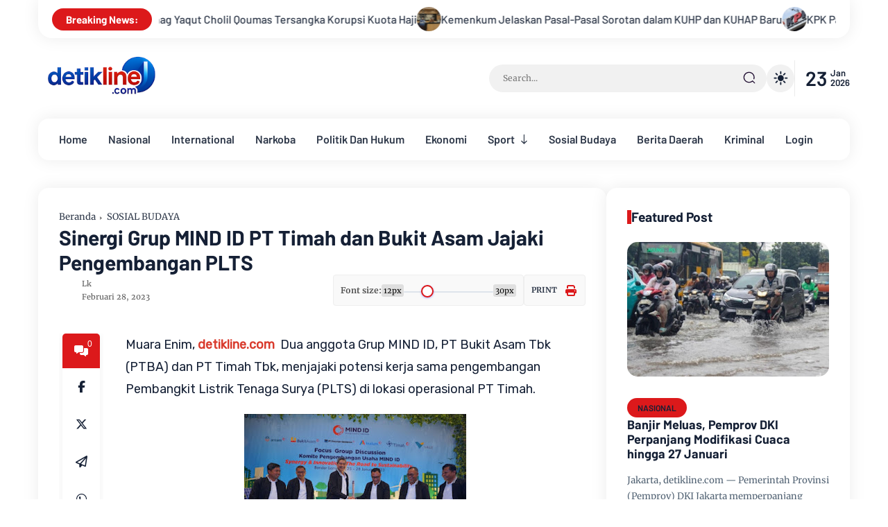

--- FILE ---
content_type: text/html; charset=UTF-8
request_url: https://www.detikline.com/2023/02/sinergi-grup-mind-id-pt-timah-dan-bukit.html
body_size: 217939
content:
<!DOCTYPE html>
<html class='ltr' dir='ltr' lang='id'>
<head>
<script async='async' crossorigin='anonymous' src='https://pagead2.googlesyndication.com/pagead/js/adsbygoogle.js?client=ca-pub-2560932644079452'></script>
<script async='async' custom-element='amp-ad' src='https://cdn.ampproject.org/v0/amp-ad-0.1.js'></script>
<meta charset='utf-8'/>
<meta content='width=device-width, initial-scale=1' name='viewport'/>
<meta content='blogger' name='generator'/>
<link href='https://www.detikline.com/2023/02/sinergi-grup-mind-id-pt-timah-dan-bukit.html' hreflang='x-default' rel='alternate'/>
<link href='https://www.detikline.com/' rel='openid.delegate'/>
<meta content='text/html; charset=UTF-8' http-equiv='Content-Type'/>
<!-- Chrome, Firefox OS and Opera -->
<meta content='#fdfdfe' name='theme-color'/>
<!-- Windows Phone -->
<meta content='#fdfdfe' name='msapplication-navbutton-color'/>
<meta content='blogger' name='generator'/>
<link href='https://www.detikline.com/favicon.ico' rel='icon' type='image/x-icon'/>
<link href='https://www.detikline.com/2023/02/sinergi-grup-mind-id-pt-timah-dan-bukit.html' rel='canonical'/>
<link rel="alternate" type="application/atom+xml" title="detikline - Atom" href="https://www.detikline.com/feeds/posts/default" />
<link rel="alternate" type="application/rss+xml" title="detikline - RSS" href="https://www.detikline.com/feeds/posts/default?alt=rss" />
<link rel="service.post" type="application/atom+xml" title="detikline - Atom" href="https://www.blogger.com/feeds/2574086507560378712/posts/default" />

<link rel="alternate" type="application/atom+xml" title="detikline - Atom" href="https://www.detikline.com/feeds/3076317467109931966/comments/default" />
<!--Can't find substitution for tag [blog.ieCssRetrofitLinks]-->
<link href='https://blogger.googleusercontent.com/img/b/R29vZ2xl/AVvXsEi9cwx_jCanfWTpS311i93MI_gTqrOP_BntSUQSpPbd3nGbhR0-IyVSnCCjwZteLSGF52M7OKAGbG7mnD0AF6VfbLWBOfrV-7Fu9Xmt5DnTHCEh7xSLE1ap1t2mWRpj5MUWUd6Be13PpsO8FSetv7ONMq0N8f0lkn7jyj0_h6cr98HQPgJDhkrwLBzM/s320/IMG-20230228-WA0065.jpg' rel='image_src'/>
<meta content='https://www.detikline.com/2023/02/sinergi-grup-mind-id-pt-timah-dan-bukit.html' property='og:url'/>
<meta content='Sinergi Grup MIND ID PT Timah dan Bukit Asam Jajaki Pengembangan PLTS' property='og:title'/>
<meta content='Informasi Publik' property='og:description'/>
<meta content='https://blogger.googleusercontent.com/img/b/R29vZ2xl/AVvXsEi9cwx_jCanfWTpS311i93MI_gTqrOP_BntSUQSpPbd3nGbhR0-IyVSnCCjwZteLSGF52M7OKAGbG7mnD0AF6VfbLWBOfrV-7Fu9Xmt5DnTHCEh7xSLE1ap1t2mWRpj5MUWUd6Be13PpsO8FSetv7ONMq0N8f0lkn7jyj0_h6cr98HQPgJDhkrwLBzM/w1200-h630-p-k-no-nu/IMG-20230228-WA0065.jpg' property='og:image'/>
<link href='https://www.detikline.com/2023/02/sinergi-grup-mind-id-pt-timah-dan-bukit.html' rel='canonical'/>
<link rel="alternate" type="application/atom+xml" title="detikline - Atom" href="https://www.detikline.com/feeds/posts/default" />
<link rel="alternate" type="application/rss+xml" title="detikline - RSS" href="https://www.detikline.com/feeds/posts/default?alt=rss" />
<link rel="service.post" type="application/atom+xml" title="detikline - Atom" href="https://www.blogger.com/feeds/2574086507560378712/posts/default" />

<link rel="alternate" type="application/atom+xml" title="detikline - Atom" href="https://www.detikline.com/feeds/3076317467109931966/comments/default" />
<title>Sinergi Grup MIND ID PT Timah dan Bukit Asam Jajaki Pengembangan PLTS - detikline</title>
<meta content='' name='description'/>
<meta content='Sinergi Grup MIND ID PT Timah dan Bukit Asam Jajaki Pengembangan PLTS, detikline: Sinergi Grup MIND ID PT Timah dan Bukit Asam Jajaki Pengembangan PLTS, detikline' name='keywords'/>
<link href='https://www.detikline.com/feeds/posts/default' rel='alternate' title='detikline - Atom' type='application/atom+xml'/>
<link href='https://www.detikline.com/feeds/posts/default?alt=rss' rel='alternate' title='detikline - RSS' type='application/rss+xml'/>
<link href='http://www.blogger.com/feeds/2574086507560378712/posts/default' rel='alternate' title='detikline - Atom' type='application/atom+xml'/>
<link href='https://blogger.googleusercontent.com/img/b/R29vZ2xl/AVvXsEi9cwx_jCanfWTpS311i93MI_gTqrOP_BntSUQSpPbd3nGbhR0-IyVSnCCjwZteLSGF52M7OKAGbG7mnD0AF6VfbLWBOfrV-7Fu9Xmt5DnTHCEh7xSLE1ap1t2mWRpj5MUWUd6Be13PpsO8FSetv7ONMq0N8f0lkn7jyj0_h6cr98HQPgJDhkrwLBzM/s72-c/IMG-20230228-WA0065.jpg' rel='image_src'/>
<link href='/favicon.ico' rel='icon' type='image/x-icon'/>
<meta content='CODE-VALIDATION-GOOGLE-WEBMASTER' name='google-site-verification'/>
<meta content='CODE-VALIDATION-BING-WEBMASTER' name='msvalidate.01'/>
<meta content='Indonesia' name='geo.placename'/>
<meta content='ADMIN-NAME' name='Author'/>
<meta content='general' name='rating'/>
<meta content='id' name='geo.country'/>
<!-- [ Social Media Meta Tag ] -->
<meta content='Sinergi Grup MIND ID PT Timah dan Bukit Asam Jajaki Pengembangan PLTS' property='og:title'/>
<meta content='https://www.detikline.com/2023/02/sinergi-grup-mind-id-pt-timah-dan-bukit.html' property='og:url'/>
<meta content='article' property='og:type'/>
<meta content='detikline' property='og:site_name'/>
<meta content='' property='og:description'/>
<meta content='https://blogger.googleusercontent.com/img/b/R29vZ2xl/AVvXsEi9cwx_jCanfWTpS311i93MI_gTqrOP_BntSUQSpPbd3nGbhR0-IyVSnCCjwZteLSGF52M7OKAGbG7mnD0AF6VfbLWBOfrV-7Fu9Xmt5DnTHCEh7xSLE1ap1t2mWRpj5MUWUd6Be13PpsO8FSetv7ONMq0N8f0lkn7jyj0_h6cr98HQPgJDhkrwLBzM/s320/IMG-20230228-WA0065.jpg' property='og:image'/>
<meta content='https://www.facebook.com/PROFIL-FACEBOOK' property='article:author'/>
<meta content='https://www.facebook.com/FAN-PAGE-FACEBOOK' property='article:publisher'/>
<meta content='CODE-APPLICATION-FACEBOOK' property='fb:app_id'/>
<meta content='CODE-ADMIN-FACEBOOK' property='fb:admins'/>
<meta content='en_US' property='og:locale'/>
<meta content='en_GB' property='og:locale:alternate'/>
<meta content='id_ID' property='og:locale:alternate'/>
<meta content='summary' name='twitter:card'/>
<meta content='detikline: Sinergi Grup MIND ID PT Timah dan Bukit Asam Jajaki Pengembangan PLTS' name='twitter:title'/>
<meta content='USER-TWITTER' name='twitter:site'/>
<meta content='USER-TWITTER' name='twitter:creator'/>
<meta content='summary_large_image' name='twitter:card'/>
<meta content='yes' name='apple-mobile-web-app-capable'/>
<meta content='#fdfdfe' name='msapplication-navbutton-color'/>
<link href='https://fonts.googleapis.com' rel='preconnect'/>
<link crossorigin='' href='https://fonts.gstatic.com' rel='preconnect'/>
<style type='text/css'>@font-face{font-family:'Merriweather';font-style:normal;font-weight:400;font-stretch:100%;font-display:swap;src:url(//fonts.gstatic.com/s/merriweather/v33/u-4D0qyriQwlOrhSvowK_l5UcA6zuSYEqOzpPe3HOZJ5eX1WtLaQwmYiScCmDxhtNOKl8yDr3icaGV31CPDaYKfFQn0.woff2)format('woff2');unicode-range:U+0460-052F,U+1C80-1C8A,U+20B4,U+2DE0-2DFF,U+A640-A69F,U+FE2E-FE2F;}@font-face{font-family:'Merriweather';font-style:normal;font-weight:400;font-stretch:100%;font-display:swap;src:url(//fonts.gstatic.com/s/merriweather/v33/u-4D0qyriQwlOrhSvowK_l5UcA6zuSYEqOzpPe3HOZJ5eX1WtLaQwmYiScCmDxhtNOKl8yDr3icaEF31CPDaYKfFQn0.woff2)format('woff2');unicode-range:U+0301,U+0400-045F,U+0490-0491,U+04B0-04B1,U+2116;}@font-face{font-family:'Merriweather';font-style:normal;font-weight:400;font-stretch:100%;font-display:swap;src:url(//fonts.gstatic.com/s/merriweather/v33/u-4D0qyriQwlOrhSvowK_l5UcA6zuSYEqOzpPe3HOZJ5eX1WtLaQwmYiScCmDxhtNOKl8yDr3icaG131CPDaYKfFQn0.woff2)format('woff2');unicode-range:U+0102-0103,U+0110-0111,U+0128-0129,U+0168-0169,U+01A0-01A1,U+01AF-01B0,U+0300-0301,U+0303-0304,U+0308-0309,U+0323,U+0329,U+1EA0-1EF9,U+20AB;}@font-face{font-family:'Merriweather';font-style:normal;font-weight:400;font-stretch:100%;font-display:swap;src:url(//fonts.gstatic.com/s/merriweather/v33/u-4D0qyriQwlOrhSvowK_l5UcA6zuSYEqOzpPe3HOZJ5eX1WtLaQwmYiScCmDxhtNOKl8yDr3icaGl31CPDaYKfFQn0.woff2)format('woff2');unicode-range:U+0100-02BA,U+02BD-02C5,U+02C7-02CC,U+02CE-02D7,U+02DD-02FF,U+0304,U+0308,U+0329,U+1D00-1DBF,U+1E00-1E9F,U+1EF2-1EFF,U+2020,U+20A0-20AB,U+20AD-20C0,U+2113,U+2C60-2C7F,U+A720-A7FF;}@font-face{font-family:'Merriweather';font-style:normal;font-weight:400;font-stretch:100%;font-display:swap;src:url(//fonts.gstatic.com/s/merriweather/v33/u-4D0qyriQwlOrhSvowK_l5UcA6zuSYEqOzpPe3HOZJ5eX1WtLaQwmYiScCmDxhtNOKl8yDr3icaFF31CPDaYKfF.woff2)format('woff2');unicode-range:U+0000-00FF,U+0131,U+0152-0153,U+02BB-02BC,U+02C6,U+02DA,U+02DC,U+0304,U+0308,U+0329,U+2000-206F,U+20AC,U+2122,U+2191,U+2193,U+2212,U+2215,U+FEFF,U+FFFD;}</style>
<style id='page-skin-1' type='text/css'><!--
/* ==============================
TEMPLATE NAME: Jazirah
AUTHOR: BASRI MATINDAS
DESIGN: http://www.goomsite.net
================================ */
:root{
--body-background-color:#fdfdfe;
--main-color:#DC191B;
--title-white-color:#ffffff;
--title-color:#152035;
--sadhow:0 0 25px rgba(0,0,0,0.08);
--radius:15px;
--allgap:2.5rem;
--body-text-font:16px Merriweather, sans-serif;
--fontHeading:17px Barlow, sans-serif;
--bg-dark-color:#152035;
--line-clamp-1:1;
--line-clamp-2:2;
--line-clamp-3:3;
--bg-color:#ffffff;
--bg-grey-color:#f1f1f1;
--blur-color:#506172;
--color-whitesmoke:#eeeeee;
--color-dimgray:#555;
--color-darkslategray:#3f526e;
--bgcolor-dark:#f9f9f9;
}
/*! normalize.css v3.0.1 | MIT License | git.io/normalize */html{font-family:sans-serif;-ms-text-size-adjust:100%;-webkit-text-size-adjust:100%}article,aside,details,figcaption,figure,footer,header,hgroup,main,nav,section,summary{display:block}audio,canvas,progress,video{display:inline-block;vertical-align:baseline}audio:not([controls]){display:none;height:0}[hidden],template{display:none}a{background:transparent}a:active,a:hover{outline:0}abbr[title]{border-bottom:1px dotted}b,strong{font-weight:bold}dfn{font-style:italic}h1{font-size:2em;margin:.67em 0}mark{background:#ff0;color:var(--title-color)}small{font-size:80%}sub,sup{font-size:75%;line-height:0;position:relative;vertical-align:baseline}sup{top:-0.5em}sub{bottom:-0.25em}img{border:0}svg:not(:root){height: auto;overflow:hidden}figure{margin:1em 40px}hr{-moz-box-sizing:content-box;box-sizing:content-box;height:0}pre{overflow:auto}code,kbd,pre,samp{font-family:monospace,monospace;font-size:1em}button,input,optgroup,select,textarea{color:inherit;font:inherit;margin:0}button{overflow:visible}button,select{text-transform:none}button,html input[type="button"],input[type="reset"],input[type="submit"]{-webkit-appearance:button;cursor:pointer}button[disabled],html input[disabled]{cursor:default}button::-moz-focus-inner,input::-moz-focus-inner{border:0;padding:0}input{line-height:normal}input[type="checkbox"],input[type="radio"]{box-sizing:border-box;padding:0}input[type="number"]::-webkit-inner-spin-button,input[type="number"]::-webkit-outer-spin-button{height:auto}fieldset{border:1px solid #c0c0c0;margin:0 2px;padding:.35em .625em .75em}legend{border:0;padding:0}textarea{overflow:auto}optgroup{font-weight:bold}table{border-collapse:collapse;border-spacing:0}td,th{padding:0}a{text-decoration: none;}
/*Global CSS*/
@font-face{font-family:Merriweather;font-style:italic;font-weight:300;src:url(https://fonts.gstatic.com/s/merriweather/v30/u-4l0qyriQwlOrhSvowK_l5-eR7lXcf8hPvhPQ.woff) format('woff')}
@font-face{font-family:Merriweather;font-style:italic;font-weight:400;src:url(https://fonts.gstatic.com/s/merriweather/v30/u-4m0qyriQwlOrhSvowK_l5-eSZKdeX3rg.woff) format('woff')}
@font-face{font-family:Merriweather;font-style:italic;font-weight:700;src:url(https://fonts.gstatic.com/s/merriweather/v30/u-4l0qyriQwlOrhSvowK_l5-eR71Wsf8hPvhPQ.woff) format('woff')}
@font-face{font-family:Merriweather;font-style:italic;font-weight:900;src:url(https://fonts.gstatic.com/s/merriweather/v30/u-4l0qyriQwlOrhSvowK_l5-eR7NWMf8hPvhPQ.woff) format('woff')}
@font-face{font-family:Merriweather;font-style:normal;font-weight:300;src:url(https://fonts.gstatic.com/s/merriweather/v30/u-4n0qyriQwlOrhSvowK_l521wRpXM39pvk.woff) format('woff')}
@font-face{font-family:Merriweather;font-style:normal;font-weight:400;src:url(https://fonts.gstatic.com/s/merriweather/v30/u-440qyriQwlOrhSvowK_l5OeCxLV-c.woff) format('woff')}
@font-face{font-family:Merriweather;font-style:normal;font-weight:700;src:url(https://fonts.gstatic.com/s/merriweather/v30/u-4n0qyriQwlOrhSvowK_l52xwNpXM39pvk.woff) format('woff')}
@font-face{font-family:Merriweather;font-style:normal;font-weight:900;src:url(https://fonts.gstatic.com/s/merriweather/v30/u-4n0qyriQwlOrhSvowK_l52_wFpXM39pvk.woff) format('woff')}
@font-face{font-family:Barlow;font-style:italic;font-weight:300;font-display:swap;src:url(https://fonts.gstatic.com/s/barlow/v12/7cHsv4kjgoGqM7E_CfOQ4loqtz0rdg.woff) format('woff')}
@font-face{font-family:Barlow;font-style:italic;font-weight:400;font-display:swap;src:url(https://fonts.gstatic.com/s/barlow/v12/7cHrv4kjgoGqM7E_Ccs_ynghnQ.woff) format('woff')}
@font-face{font-family:Barlow;font-style:italic;font-weight:500;font-display:swap;src:url(https://fonts.gstatic.com/s/barlow/v12/7cHsv4kjgoGqM7E_CfPI41oqtz0rdg.woff) format('woff')}
@font-face{font-family:Barlow;font-style:italic;font-weight:600;font-display:swap;src:url(https://fonts.gstatic.com/s/barlow/v12/7cHsv4kjgoGqM7E_CfPk5Foqtz0rdg.woff) format('woff')}
@font-face{font-family:Barlow;font-style:italic;font-weight:700;font-display:swap;src:url(https://fonts.gstatic.com/s/barlow/v12/7cHsv4kjgoGqM7E_CfOA5Voqtz0rdg.woff) format('woff')}
@font-face{font-family:Barlow;font-style:italic;font-weight:900;font-display:swap;src:url(https://fonts.gstatic.com/s/barlow/v12/7cHsv4kjgoGqM7E_CfO451oqtz0rdg.woff) format('woff')}
@font-face{font-family:Barlow;font-style:normal;font-weight:300;font-display:swap;src:url(https://fonts.gstatic.com/s/barlow/v12/7cHqv4kjgoGqM7E3p-kc41ArlT8.woff) format('woff')}
@font-face{font-family:Barlow;font-style:normal;font-weight:400;font-display:swap;src:url(https://fonts.gstatic.com/s/barlow/v12/7cHpv4kjgoGqM7EPCME-6Ho.woff) format('woff')}
@font-face{font-family:Barlow;font-style:normal;font-weight:500;font-display:swap;src:url(https://fonts.gstatic.com/s/barlow/v12/7cHqv4kjgoGqM7E3_-gc41ArlT8.woff) format('woff')}
@font-face{font-family:Barlow;font-style:normal;font-weight:600;font-display:swap;src:url(https://fonts.gstatic.com/s/barlow/v12/7cHqv4kjgoGqM7E30-8c41ArlT8.woff) format('woff')}
@font-face{font-family:Barlow;font-style:normal;font-weight:700;font-display:swap;src:url(https://fonts.gstatic.com/s/barlow/v12/7cHqv4kjgoGqM7E3t-4c41ArlT8.woff) format('woff')}
@font-face{font-family:Barlow;font-style:normal;font-weight:800;font-display:swap;src:url(https://fonts.gstatic.com/s/barlow/v12/7cHqv4kjgoGqM7E3q-041ArlT8.woff) format('woff')}
@font-face{font-family:Barlow;font-style:normal;font-weight:900;font-display:swap;src:url(https://fonts.gstatic.com/s/barlow/v12/7cHqv4kjgoGqM7E3j-wc41ArlT8.woff) format('woff')}
#custom-css,#license,#navbar-iframe{display:none;height:0;visibility:hidden}
a,body{color:var(--title-color)}
html body{background-color:transparent;margin:0}
html{position:relative;word-wrap:break-word;-webkit-text-size-adjust:100%;-webkit-tap-highlight-color:rgba(0,0,0,0)}
#main-menu .mega-menu>ul.mega-menu-inner,.menu-bottom,blockquote{overflow:hidden}
h1,h2,h3,h4,h5,h6{font:var(--fontHeading);font-weight:700;line-height:1.2}
#sdWrp,blockquote,img{position:relative}
.skip-navigation{background-color:var(--bg-color);box-sizing:border-box;color:#000;display:block;height:0;left:0;line-height:50px;overflow:hidden;padding-top:0;position:fixed;text-align:center;top:0;-webkit-transition:box-shadow .3s,height .3s,padding-top .3s;transition:box-shadow .3s,height .3s,padding-top .3s;width:50%;z-index:900}
.skip-navigation:focus{box-shadow:0 4px 5px 0 rgba(0,0,0,.14),0 1px 10px 0 rgba(0,0,0,.12),0 2px 4px -1px rgba(0,0,0,.2);height:50px}
.header-logo,caption,th{text-align:center}
#credit,.cnPst,.header{-webkit-box-direction:normal}
blockquote,quote{flex-flow:nowrap;border-left:8px solid var(--main-color);background:var(--bgcolor-dark);display:flex;padding:20px;font-size:14px}
.bPst,body{word-wrap:break-word}
img{border:0;height:auto}
.section,.widget,.widget ul{margin:0;padding:0}
a{-webkit-transition:all .3s ease-in-out 0;-moz-transition:all .3s ease-in-out 0;-ms-transition:all .3s ease-in-out 0;-o-transition:all .3s ease-in-out 0;transition:all .3s ease-in-out 0}
h2.pSt a:hover,a:hover,.sE0 a:hover,a:visited:hover,#relhead ol li a:hover,.tCb ul li a:hover,.sCd .carousel-item h2.pSt a:hover{color:var(--main-color)}
:focus{outline:0}
a img{border:0}
brc{color:#bdbdbd}
.CSS_LIGHTBOX{z-index:999999!important}
.clr{clear:both;float:none}
.separator a{clear:none!important;float:none!important;margin-left:0!important;margin-right:0!important}
#outWR{display:flex;flex-wrap:wrap;flex-direction:column}
*, :after, :before{-webkit-box-sizing:border-box;-moz-box-sizing:border-box;box-sizing:border-box;margin:0;padding:0}
h1{font-size:1.6rem}
h2{font-size:1.4rem}
h3{font-size:1.2rem}
h4{font-size:1rem}
h5{font-size:.9rem}
h6{font-size:.7rem}
a{color:#2d3748;text-decoration:none;-webkit-transition:all .25s ease;-moz-transition:all .25s ease;-ms-transition:all .25s ease;-o-transition:all .25s ease;transition:all .25s ease}
.header-logo h1,.nav-bottom li a{font-weight:700}
.hident{text-indent:-999999999px;position:absolute}
body{background:var(--body-background-color);margin:0;padding:0;font:var(--body-text-font);font-weight:400;line-height:1.8;overflow-x:hidden}
.flex-menu,.slotbanner .widget,.wV,.featWs .ftW,.rE .widget,.rcWp,.cnPst,.mGl .widget,.rCi .widget,#rT{margin-bottom:var(--allgap)}
.container{max-width:1200px;width:100%;margin:0 auto;padding:0 15px}
#outWR,.GM .post-body img,.widget iframe,.widget img{max-width:100%}
.index #mWrp{display:flex;flex-direction:column}
#mWrp{width:70%}
#mWrp .gRWr,.relWr{display:flex;flex-direction:column;gap:2rem}
#mWrp .gRWr article.gR:last-child,ul.rmag .sL:last-child{border-bottom:0}
#mWrp .bPsts,.rE .widget,.rT .widget{padding:30px}
#main,.rE .widget,.rT .widget{border-radius:var(--radius);background-color:var(--bg-color);box-shadow:var(--sadhow);-webkit-box-shadow:var(--sadhow)}
#mWrp .bPsts{display:flex;flex-direction:column}
#sdWrp{width:30%;box-sizing:border-box}
#sdWrp #sidebar4{position:sticky;top:80px;padding:0}
.sidebar,#sdWrp{display:flex;flex-direction:column}
.gR,.share-links li,.share-links li a{box-sizing:border-box}
.comments .avatar-image-container{background-color:rgba(155,155,155,.07);color:transparent!important}
.hdCBks{display:flex;align-items:center;width:100%}
#hdC,.hdWrp,.header-logo{position:relative}
h2.pSt,h2.pSt a,ul.mQ li h2 a,.header-logo p,.Label ul li span,.sidebar .Label li a,.footer a:link,.footer li a:visited,.rCz .widget-content,.sE0 a,.relBks h4 a{display:-webkit-box;-webkit-box-orient:vertical;overflow:hidden}
#hdC{padding:20px 0;display:-webkit-box;display:-webkit-flex;display:-ms-flexbox;display:flex;margin:0 0 10px;align-items:center;height:6rem}
.header-menu.sticky{-webkit-animation:1000ms ease-in-out 0 normal none 1 running fadeInDown;animation:1000ms ease-in-out 0 normal none 1 running fadeInDown}
.header-menu.sticky .flex-menu{border-radius:0 0 15px 15px}
.header-menu .sC{display:none}
@-webkit-keyframes fadeInDown{0{opacity:0;-webkit-transform:translateY(-20px);transform:translateY(-20px)}
100%{opacity:1;-webkit-transform:translateY(0);transform:translateY(0)}}
@keyframes fadeInDown{0{opacity:0;-webkit-transform:translateY(-20px);-ms-transform:translateY(-20px);transform:translateY(-20px)}
100%{opacity:1;-webkit-transform:translateY(0);-ms-transform:translateY(0);transform:translateY(0)}}
.fadeInDown{-webkit-animation-name:fadeInDown;animation-name:fadeInDown}
#hdC .hdRight{display:-webkit-box;display:-webkit-flex;display:-ms-flexbox;display:flex;align-items:center;gap:25px}
.hdWrp{color:var(--title-color)}
.header-logo{margin:0;padding:0}
.header-logo .header-image-wrapper{display:block;height:33px}
.header-logo img{max-height:60px;margin:0 auto;width:auto;padding:0}
.header-logo h1{font-size:21px;line-height:1.4em;margin:0;color:var(--title-color)}
.header-logo p{font-size:12px;margin:5px 0 0;color:var(--title-color)}
.header{text-align:left;width:auto}
.header-logo p{-webkit-line-clamp:var(--line-clamp-2)}
#main-menu ul>li>a,.header-menu{position:relative;font-size:15px}
.menu-wrapper .menu{display:block}
.flex-menu{display:block;-webkit-box-shadow:var(--sadhow);box-shadow:var(--sadhow);background:var(--bg-color);height:60px;display:block;border-radius:var(--radius);padding:0 15px;font-family:Barlow,sans-serif}
.tCr .widget .widget-title{margin:0}
.tCr .widget,.tCr .widget-content{width:100%;overflow:hidden;box-sizing:border-box;display:inline-flex;white-space:nowrap;align-items:center}
.tCr h3{background:var(--main-color);color:var(--title-white-color);border-radius:30px;z-index:1;font-size:15px!important;line-height:1.5;margin-right:10px;padding:5px 20px;text-transform:none!important;margin-bottom:0!important}
.tCr h3:before,#sidebar3 h3:before{display:none}
.tCr h3 i{margin-right:5px}
.tCr .widget-title:after,.dm{display:none}
.tCr .tC{overflow:hidden;padding:0 20px;-webkit-border-bottom-right-radius:50px;-webkit-border-bottom-left-radius:50px;-moz-border-radius-bottomright:50px;-moz-border-radius-bottomleft:50px;border-bottom-right-radius:20px;border-bottom-left-radius:20px;-webkit-box-shadow:var(--sadhow);box-shadow:var(--sadhow);background:var(--bg-color);height:55px;display:flex;align-items:center;margin-bottom:10px}
ul.mQ .tHimage{width:35px}
ul.mQ .tHimg{padding-top:100%;border-radius:50px}
ul.mQ:hover{animation-play-state:paused}
ul.mQ li{display:flex;align-items:center;gap:.625rem}
ul.mQ li h2{font-weight:500}
ul.mQ li h2 a{font-size:16px}
ul.mQ{display:flex;flex-basis:100%;padding-left:100%;animation:marquee 35s linear infinite;-moz-animation:marquee 35s linear infinite;-webkit-animation:marquee 35s linear infinite;gap:3.75rem}
@keyframes marquee{0{transform:translate(0,0)}
100%{transform:translate(-100%,0)}}
.tOPdate{font-size:29px;display:flex;border-left:1px solid rgb(0 0 0 / 8%);padding:0 0 0 15px;align-items:center;font-family:Barlow,sans-serif;font-weight:600}
.metaDate{display:flex;flex-direction:column;font-size:13px;line-height:1.1;padding-bottom:2px;margin:0 0 0 5px}
.about-wrapper,.menu-social{display:-ms-flexbox;min-width:0}
.menu-social{-webkit-box-ordinal-group:3;-ms-flex-order:2;order:2;-webkit-box-flex:1;-ms-flex:1 1 auto;flex:1 1 auto;display:-webkit-box;display:flex;-webkit-box-pack:end;-ms-flex-pack:end;justify-content:flex-end}
.header-menu{z-index:9999;margin:0 auto;top:0;position:sticky}
#Attribution1,#BlogSearch1,#ReportAbuse1,#main-menu .widget,#main-menu .widget>.widget-title,#hdC .hdRight .menushow,.mobile-menu,.mobile-menu .m-sub{display:none}
#main-menu .show-menu{display:block}
#main-menu ul>li,#main-menu ul>li>a{position:relative;margin:0}
#main-menu{position:relative;z-index:15}
#main-menu ul>li{padding:0;float:left;transition:background .17s;list-style:none}
#main-menu ul>li>a{display:block;margin:0;padding:0 15px;font-size:16px;font-weight:600;line-height:60px;-webkit-transition:color .15s ease-out,color .15s ease-out,border-color .15s ease-out,background-color .15s ease-out,opacity .15s ease-out;-moz-transition:color .15s ease-out,color .15s ease-out,border-color .15s ease-out,background-color .15s ease-out,opacity .15s ease-out;transition:color .15s ease-out,color .15s ease-out,border-color .15s ease-out,background-color .15s ease-out,opacity .15s ease-out}
#main-menu ul>li>a i{margin-right:5px}
#main-menu ul ul,#main-menu ul>li>ul>li,#main-menu ul>li>ul>li a,.mobile-menu ul li a{transition:all .17s ease}
.mobile-menu ul li a i{margin-right:5px}
#main-menu ul>li>ul{position:absolute;left:0;border-radius:.25rem;box-shadow:0 1px 3px rgba(0,0,0,0.05),0 24px 24px -8px rgba(0,0,0,0.05);top:100%;width:260px;background:var(--bg-color);z-index:99999;margin:0;padding:0;visibility:hidden;opacity:0;transition:all .25s;-moz-transition:all .25s;-webkit-transition:all .25s;-o-transition:all .25s;display:flex;gap:0;flex-direction:column}
#main-menu ul>li:last-child ul{float:right;right:0;left:initial}
#main-menu ul>li>ul>li>ul{position:absolute;float:left;top:0;left:100%!important;margin:0}
#main-menu ul>li>ul>li{display:block;float:none;position:relative}
#main-menu ul>li>ul>li a{display:block;font-weight:400;line-height:1.5;margin:0;padding:8px 15px;color:var(--title-color)}
#main-menu ul>li>ul>li a:hover{color:var(--main-color)}
#main-menu ul>li:hover a{background-color:rgb(0 0 0 / 2%)}
#main-menu ul>li>ul>li:last-child a{border-bottom:0}
#main-menu ul>li.has-sub>a:after{content:'\f175';float:right;font-family:'Font Awesome 6 Pro';font-size:14px;font-weight:400;margin:0 0 0 8px;vertical-align:middle}
#main-menu ul>li>ul>li.has-sub>a:after{content:'\f178';float:right;margin:0}
#main-menu .mega-menu{position:static!important}
#main-menu .mega-menu>ul{width:100%;padding:20px 10px}
#main-menu ul>li:hover>ul,#main-menu ul>li>ul>li:hover>ul{visibility:visible;opacity:1}
.slide-menu-toggle{display:block;position:absolute;line-height:42px;height:42px;width:42px;top:0;left:0;color:#ffffff;font-size:17px;font-weight:400;text-align:left;cursor:pointer;z-index:4;padding:0}
.mobile-menu ul li,.mobile-menu ul li a{font-size:12px;position:relative;display:block}
.mobile-menu{position:relative;padding:0}
.mobile-menu>ul{margin:0}
.mobile-menu>ul::-webkit-scrollbar{width:7px;height:7px;background-color:#2e3b47}
.mobile-menu>ul::-webkit-scrollbar:hover{background-color:#405263}
.mobile-menu>ul::-webkit-scrollbar-thumb{border:2px solid transparent;box-shadow:inset 0 0 0 24px rgba(0,0,0,.15);border-radius:24px}
.mobile-menu>ul::-webkit-scrollbar-thumb:active{box-shadow:inset 0 0 0 24px rgba(0,0,0,.3);border-radius:24px}
.mobile-menu .m-sub{padding:0}
.mobile-menu ul li{overflow:hidden;float:left;width:100%;font-weight:600;line-height:38px;margin:0;padding:5px}
.mobile-menu>ul>li a:first-child{border-top:0}
.mobile-menu ul li a{padding:0;font-size:15px;font-weight:400;border-bottom:1px solid rgb(0 0 0 / 5%)}
.mobile-menu ul li.has-sub .submenu-toggle{position:absolute;top:7px;right:3px;color:var(--color-dimgray);cursor:pointer}
.mobile-menu ul li.has-sub .submenu-toggle:after{content:'\f105';font-family:'Font Awesome 6 Pro';font-weight:900;float:right;color:var(--main-color);vertical-align:middle;font-size:15px;text-align:center;transition:all .17s ease}
.mobile-menu>ul>li>ul>li,.mobile-menu>ul>li>ul>li:last-child{border-bottom:0}
.mobile-menu ul li.has-sub.show>.submenu-toggle:after{transform:rotate(270deg)}
.mobile-menu>ul>li>ul>li a{font-size:13px;text-transform:initial;font-weight:400}
.mobile-menu>ul>li>ul>li>a{opacity:.9;position:relative}
.mobile-menu>ul>li>ul>li>ul>li{border-color:rgba(255,255,255,.02)}
.mobile-menu>ul>li>ul>li>ul>li>a{color:#878787;opacity:.7;padding:0 0 0 30px;position:relative}
.mobile-menu ul li a:hover,.mobile-menu ul>li>.submenu-toggle:hover{color:#DC191B}
.chiller-theme{background:none}
.overlay{position:fixed;top:0;right:0;z-index:999;width:100%;height:100%;background:rgb(0 0 0);opacity:0;visibility:hidden;transition:.3s linear;transform:translateX(-100%)}
.overlay.active{opacity:.4;visibility:visible;transform:translateX(0)}
.mobile-social{padding:20px 0;clear:both}
.mobile-social ul.social-counter{margin:0}
.mobile-logo{margin:30px 0}
.menuhide{display:none;font-size:15px;cursor:pointer;position:relative;color:var(--title-color);z-index:99999;float:right;margin:20px}
.menuhide svg{width:28px;height:auto;fill:var(--main-color)}
@media screen and (max-width:1024px){#main-menu{display:none}
.header-menu,.menu,.menuhide,.mobile-menu,.search-mobile,.slide-menu-toggle{display:block}
#hdC .hdRight .menushow{display:flex}
.flex-menu{box-shadow:none;background:none;height:auto;display:block;border-radius:initial;padding:initial}
.menushow{cursor:pointer;margin-left:5px}
.menushow svg{width:26px;height:auto;fill:var(--title-color)}
.menu{width:100%;height:100vh;padding:0;left:-200%;z-index:999999;bottom:0;background:var(--bg-color);top:0;position:fixed;box-shadow:8px 0 14px -7px rgb(0 0 0 / 22%);transition:.5s all ease}
.mobile-menu>ul{margin:0;padding:0 20px 60px;height:100vh}
.mobile-menu>ul:hover{overflow-y:auto}
.menu.active .header-menu{height:auto!important;display:block!important}
.menu.active,.page-wrapper.toggled{left:0}
.menu .menu-social{left:0;position:absolute;bottom:0;text-align:center;width:100%;margin:0 auto}
.menu .menu-social .menu-social1{width:100%;background:var(--bg-grey-color);padding:15px 20px}
.menu .menu-social .menu-social1 .social-counter li{padding:0 15px}
.menu-sticky.sticky .menu.active .menu-social .LinkList{display:block}}
.bCt svg,.button i,.gR .postimage,.tHimage{vertical-align:middle}
.queryMessage{overflow:hidden;display:block;line-height:1.6}
.queryMessage p{font-size:22px;font-weight:400;text-align:center}
.queryMessage .query-info{margin:0 5px}
.queryMessage .search-label,.queryMessage .search-query{font-weight:700;text-transform:uppercase}
.queryMessage a.show-more{float:right;color:#fff154}
.home .queryEmpty{display:none}
.queryEmpty{font-size:15px;font-weight:400;padding:20px;display:flex;margin:0 auto;text-align:center;justify-content:center;background:var(--bg-color);width:400px;border-radius:10px;box-shadow:0 1px 3px rgba(0,0,0,0.05),0 24px 24px -8px rgba(0,0,0,0.05)}
#cookieChoiceInfo{box-shadow:0 5px 15px -3px rgb(0 0 0 / 20%);background:var(--bg-color);padding:30px;bottom:20px;max-width:300px;left:20px;top:unset;border-radius:1rem;font-family:"Helvetica Neue Light",HelveticaNeue-Light,"Helvetica Neue",Calibri,Helvetica,Arial}
#cookieChoiceInfo .cookie-choices-text{margin:0 auto;font-size:16px;color:var(--color-darkslategray);text-align:left}
.cookie-choices-info .cookie-choices-buttons{vertical-align:middle;white-space:nowrap;display:block!important;margin:15px 0!important;text-align:left}
.bCt,.share-links li a,.slotbanner .widget-content,.slotbanner h3{text-align:center}
.slotbanner .widget-title:after{display:none}
#cookieChoiceInfo .cookie-choices-button{color:#fdfdfd;background:var(--main-color)!important;border-radius:var(--radius);padding:8px 18px;text-transform:none;transition:all .2s linear;font-weight:400;margin-right:8px;margin-left:auto}
#cookieChoiceInfo .cookie-choices-button:nth-child(2){background-color:#f1d600}
#cookieChoiceInfo .cookie-choices-button:hover,#cookieChoiceInfo .cookie-choices-button:nth-child(2):hover{background-color:#e9eef0}
@media screen and (max-width:900px){#cookieChoiceInfo .cookie-choices-text{margin:0 0 20px}
#cookieChoiceInfo .cookie-choices-buttons{margin:0 0 10px}}
.bPst{display:block}
.gR{display:flex;flex-wrap:wrap;width:100%;margin:0;gap:1.563rem}
.gR .postimage{position:relative;width:220px;height:139px;overflow:hidden;flex:0 0 auto;margin-right:20px}
.gR .rl{position:absolute;top:15px;left:15px;z-index:1;opacity:0;transition:all .3s ease-in-out}
.gR:hover .rl{opacity:1}
.GM h1.sE0,.inline-ad,.gR .psTinF,.post-footer,.post-labels,.post-share,ul.share-links{position:relative}
.gR .psTinF{flex:1 0;width:100%}
.gR .psTinF h2{display:block;font-size:23px;text-decoration:none}
p.nP{box-sizing:border-box;min-width:0;font-size:13px;margin:0;display:block;color:var(--blur-color)}
.author-description a:hover,.errorWrap a:hover,.post-body u{text-decoration:underline}
.gR .psTinF>h2>a,.relBks h4 a{-webkit-line-clamp:var(--line-clamp-2)}
.date-header{display:block;overflow:hidden;font-weight:400;margin:0!important;padding:0}
.item .author-name{padding-bottom:.5rem;font-weight:bold;min-width:0}
.opacity{opacity:.8}
.index .author-name{display:inline-block;-webkit-flex-basis:100%;-ms-flex-preferred-size:100%;flex-basis:100%;box-sizing:border-box;margin:0;font-weight:bold;min-width:0;padding-right:.5rem}
#breadcrumb{font-size:13px}
#breadcrumb a{transition:color .17s}
#breadcrumb a,#breadcrumb em{display:inline-block}
#breadcrumb .delimiter:after{content:'';border:solid #4e4d4d;border-width:0 1px 1px 0;display:inline-block;width:3px;height:3px;transform:rotate(-45deg);margin:0 8px 0 5px;position:relative;top:-1px}
.GM h1.sE0{color:var(--title-color);font-size:30px;display:block;margin:0;padding:0}
.static_page .GM h1.sE0{margin:0;padding-bottom:10px;padding-top:0}
.static_page #comments{display:none}
.GM .post-body{margin:0}
.GM .post-outer{padding:0}
.main .widget{margin:0}
.main .Blog{border-bottom-width:0}
.post-footer{width:100%;margin:0;flex-direction:column;display:flex;flex-wrap:nowrap}
.post-footer .post-share{display:none}
.post-footer .post-share .share-links li{margin:0}
.post-footer .post-share .share-links li a{width:50px;height:50px;display:flex;align-items:center;justify-content:center}
.inline-ad{display:block;max-height:60px;margin:0 0 20px}
.inline-ad>ins{display:block!important;margin:0 auto!important}
.item .inline-ad{float:left;width:100%;margin:20px 0 0}
.adBn{background:#fdfdfd;border:1px dashed #e7e7e7;width:100%;max-width:100%;margin:0 auto;text-align:center;font-size:15px;text-transform:uppercase}
.adBn[data-height="90"]{height:90px;line-height:90px}
.adBn[data-height="250"]{height:250px;line-height:250px}
.post-labels{overflow:hidden;height:auto;margin:20px 0;padding:0}
.post-labels a{display:inline-block;outline:0;overflow:visible;background-color:#f0f0f0!important;margin-right:8px;margin-bottom:8px;padding:5px 10px;text-decoration:none;vertical-align:top;width:auto;font:inherit;vertical-align:middle;font-size:13px!important;font-weight:600!important;background-color:inherit;-webkit-appearance:none;appearance:none;color:var(--title-color)!important;background-clip:padding-box;-webkit-transition:all .25s ease;-moz-transition:all .25s ease;-ms-transition:all .25s ease;-o-transition:all .25s ease;transition:all .25s ease;-webkit-border-radius:4px;border-radius:4px}
.post-labels span{color:var(--title-color);font-size:16px;font-weight:700;margin-bottom:10px}
.post-labels a{transition:all .17s ease;position:relative}
.post-labels a:hover{background-color:var(--bg-dark-color)!important;color:var(--title-white-color)!important}
.post-reactions{height:28px;display:block;margin:0 0 15px}
.post-reactions span{float:left;color:var(--title-color);font-size:11px;line-height:25px;font-weight:500}
.share-links li a,.social a:before{display:inline-block;font-weight:400}
.margin{margin:20px auto}
.marginTop{margin-top:30px}
.reactions-inner{float:left;margin:0;height:28px}
.post-share{overflow:hidden}
.share-links li{list-style:none;margin:0 auto}
.share-links li a{color:var(--title-color);font-size:17px;outline:0;cursor:pointer;transition:all .17s ease}
.footer,.relWr li{-webkit-box-sizing:border-box}
button.sCa span,.share-links li a span,.social-counter li a span{position:absolute;text-indent:-999999999px}
#hdC .hdRight .subs-c{order:2}
.sC{position:relative;padding:0;max-width:100%;width:400px}
.sC .sCa{position:absolute;top:0;right:15px;font-size:16px;line-height:18px;height:40px;border:0;background-color:transparent}
.sC .sCa svg{width:20px}
.sC input[type=search]{width:100%;font-size:12px;height:40px;line-height:40px;border:0;color:#111;outline:0;margin:0;padding:7px 50px 7px 20px;text-align:left;background:var(--bg-grey-color);vertical-align:middle;-moz-box-sizing:border-box;-webkit-box-sizing:border-box;box-sizing:border-box;-o-background-clip:padding-box;background-clip:padding-box;-webkit-appearance:none;appearance:none;-webkit-border-radius:30px;border-radius:30px;transition:all .25s ease}
.sC input[type=search]:focus{background-color:var(--bg-color);box-shadow:inset 0 1px 1px rgb(112 112 112 / 27%),0 0 8px rgb(112 112 112 / 27%)}
.sC form{position:relative;-webkit-border-radius:var(--radius);border-radius:var(--radius)}
.social a svg{width:16px;height:auto}
.bCt{position:fixed;opacity:0;visibility:hidden;overflow:hidden;z-index:999;color:var(--title-white-color);right:25px;bottom:-25px;-webkit-transition:all .5s ease-in-out;-moz-transition:all .5s ease-in-out;-ms-transition:all .5s ease-in-out;-o-transition:all .5s ease-in-out;transition:all .5s ease-in-out;-webkit-transition-delay:.2s;-moz-transition-delay:.2s;-ms-transition-delay:.2s;-o-transition-delay:.2s;transition-delay:.2s}
.bCt:hover{opacity:0.8}
.bCt.show{visibility:visible;cursor:pointer;opacity:1;bottom:30px}
.bCt svg{width:30px;height:auto;fill:var(--main-color)}
.floatingAdsC{min-height:500px;display:flex;align-items:center;justify-content:center;font-size:13px;color:#989b9f;border:1px solid #e6e6e6;border-radius:3px}
.floatingAdsC::before{content:attr(data-text)}
.floating-leftAds,.floating-rightAds{position:fixed!important;top:80px;width:120px;height:600px;margin:15px;z-index:9999;opacity:1;visibility:visible;transition:all .3s ease}
.floating-leftAds.hid,.floating-rightAds.hid{opacity:0;visibility:hidden;top:50px;transition:all .3s ease}
.floating-leftAds{left:0}
.floating-rightAds{right:0}
.close-floatingAds{position:absolute;width:120px;height:25px;line-height:15px;font-size:11px;font-weight:400;top:-20px;left:0;text-align:center;background:#e0e0e0;color:#666;padding:5px 0;cursor:pointer}
@media screen and (max-width:820px){.floating-leftAds,.floating-rightAds{display:none;visibility:hidden}}
.titlehome{position:relative;width:100%;display:flex;margin:0 auto 5px}
.relBks{display:block;overflow:hidden;padding:0;margin:0;width:100%;clear:both}
.relBks a.label-link{position:absolute;text-indent:-99999999px}
.relBks h4{margin-bottom:5px}
.relBks .relTL{display:flex;align-items:center;justify-content:space-between}
.relWr,.relWr li{position:relative;overflow:hidden}
.relWr{clear:both;max-width:100%;padding:0}
.relWr li{padding:0;-webkit-box-flex:1;margin:0 auto;box-sizing:border-box;list-style:none;width:100%;display:flex;gap:1.563rem}
#blog-pager{width:100%;overflow:hidden;text-align:left;clear:both;padding:20px 30px;border-top:1px solid rgb(0 0 0 / 10%);-webkit-border-bottom-right-radius:var(--radius);-webkit-border-bottom-left-radius:var(--radius);-moz-border-radius-bottomright:var(--radius);-moz-border-radius-bottomleft:var(--radius);border-bottom-right-radius:var(--radius);border-bottom-left-radius:var(--radius)}
.blog-pager a,.blog-pager span{display:inline-block;min-width:32px;height:32px;color:var(--title-color);font-size:13px;font-weight:600;line-height:32px;text-align:center;box-sizing:border-box;padding:0 10px;margin:0 10px 0 0;border-radius:6px;transition:all .17s ease}
.blog-pager span.page-dots{min-width:20px;background-color:transparent;font-size:16px;color:#656565;font-weight:400;line-height:32px;padding:0;border:0}
.blog-pager .page-of{display:none;width:auto;float:right;border-color:rgba(0,0,0,0);margin:0}
.blog-pager .page-active{color:var(--title-white-color);background-color:var(--bg-dark-color)}
.blog-pager a:hover{color:var(--title-white-color);background-color:var(--main-color)}
.blog-pager .page-prev:before,.blog-pager .page-next:before{font-family:"Font Awesome 6 Pro";font-size:11px;font-weight:400}
.blog-pager .page-prev:before{content:'\f100'}
.blog-pager .page-next:before{content:'\f101'}
.blog-pager .blog-pager-newer-link,.blog-pager .blog-pager-older-link{float:left;display:inline-block;width:auto;padding:0 10px;margin:0}
.blog-pager .blog-pager-older-link{float:right}
.archive #blog-pager,.home .blog-pager .blog-pager-newer-link,.home .blog-pager .blog-pager-older-link{display:none}
.pstANm{-webkit-animation-duration:.5s;animation-duration:.5s;-webkit-animation-fill-mode:both;animation-fill-mode:both}
@keyframes fadeIn{from{opacity:0}
to{opacity:1}}
.post-fadeIn{animation-name:fadeIn}
@keyframes fadeInUp{from{opacity:0;transform:translate3d(0,5px,0)}
to{opacity:1;transform:translate3d(0,0,0)}}
.pstINp{animation-name:fadeInUp}
table{border-collapse:collapse;border-spacing:0}
.post-body tbody{background:var(--bg-grey-color)}
.post-body td.tr-caption{padding:0 10px 5px;word-break:break-word;font-size:12px;text-align:left!important;font-style:italic}
.goomsite-wrapper{display:-moz-flex;display:-ms-flexbox;display:-webkit-box;display:-webkit-flex;display:-moz-box;display:flex;-ms-flex-wrap:wrap;-webkit-flex-wrap:wrap;flex-wrap:wrap;margin-bottom:20px}
.slotbanner{overflow:hidden;clear:both}
.slotbanner h3{text-transform:none!important;font-weight:400}
.blog-pager .blog-pager-newer-link,.blog-pager .older-link{float:left;display:inline-block;width:auto;padding:0 10px;border:2px solid;margin:0}
.blog-pager .older-link{float:right}
.archive #blog-pager,.home .blog-pager .blog-pager-newer-link,.home .blog-pager .older-link{display:none}
.comments iframe#comment-editor{width:100%;box-sizing:border-box;padding:0}
#comment-editor{margin:0}
.bPst-comments ol#top-ra{padding:0;margin:0;border:0}
.comment-replies{padding:0;margin:0 0 10px}
#form-wrapper p{box-shadow:1px 1px 5px 0 rgba(1,1,1,.05);background:var(--bg-color);padding:30px;border-radius:1rem;border-left:4px solid #DC191B}
.bPst-comments .comments-title{margin:0 0 20px}
#bPst{overflow:hidden;width:22px;height:22px}
#comments{margin:0 0 30px}
.comments{display:block;clear:both;margin:0}
.comments h3{font-size:15px;display:inline-block;font-weight:600}
.comments h3 span{margin-right:5px}
.comments .comWP{display:flex;justify-content:space-between;align-items:center;margin-bottom:30px;overflow:hidden;height:25px}
.comments .comWP .iconment svg{width:25px;height:auto;vertical-align:middle}
.comments .comments-content .comment{margin:0;padding:0 0 8px;list-style:none}
.comments .comments-content .comment:first-child{padding-top:0}
.facebook-tab,.fb_iframe_widget iframe,.fb_iframe_widget_fluid span{width:100%!important}
.comments .item-control{position:static}
.comments .avatar-image-container{float:left;overflow:hidden;position:absolute}
.comments .avatar-image-container,.comments .avatar-image-container img{height:35px;max-height:35px;width:35px;max-width:35px;-webkit-border-radius:100%;-moz-border-radius:100%;border-radius:100%}
.comments .comment-block{overflow:hidden;padding:0 0 20px}
.comments .comment-block,.comments .comments-content .comment-replies{margin:0 0 0 50px}
.comments .comments-content .inline-thread{padding:0}
.comments .comment-actions{float:left;width:100%;position:relative;margin:0}
.comments .comments-content .comment-header{font-size:16px;display:block;overflow:hidden;clear:both;margin:0 0 10px;padding:0;border-bottom:0}
.comments .comments-content .user{font-style:normal;font-weight:500;float:left;font-size:15px;display:inline-block}
.comments .comments-content .icon.blog-author{display:none}
.bPst-comments{width:100%;display:block;font-weight:400;text-align:left;position:absolute;bottom:0;top:0;left:0;margin-right:10px;padding:30px 25px 30px 30px;height:calc(100vh - 0);overflow:auto}
.comments .comments-content .comment-content{margin-bottom:10px}
.comments .comment .comment-actions a{color:#636261;font-weight:400;font-size:13px;margin-right:10px}
.comments .comments-content .datetime{float:right;font-size:11px;font-weight:400;color:#444;position:relative;padding:0;margin:0;display:block}
.comments .comments-content .loadmore,.comments .comments-content .loadmore.loaded,.comments .continue a,.comments .thread-chrome.thread-collapsed,.contact-form .widget-title,.thread-expanded .thread-arrow,.thread-expanded .thread-count{display:none}
.comments .comments-content .datetime a,.comments .comments-content .datetime a:hover{color:#aaa}
.comments .thread-toggle{margin-bottom:4px}
.comments .thread-toggle .thread-arrow{height:7px;margin:0 3px 2px 0}
.comments .continue a,.comments .thread-count a{-webkit-transition:opacity .17s;-moz-transition:opacity .17s;-ms-transition:opacity .17s;-o-transition:opacity .17s;transition:opacity .17s}
.comments .continue a:hover,.comments .thread-count a:hover{opacity:.8}
.comments .thread-expanded{padding:5px 0 0}
.thread-arrow:before{content:'';color:var(--title-color);font-weight:400;margin:0 2px 0 0}
.comments .comment-replybox-thread,.comments .comments-content .comment-thread{margin:0}
.comments .continue a{padding:0 0 0 60px;font-weight:400}
.comments .comments-content .loadmore.loaded{margin:0;padding:0}
.post-footer .author-profile{position:relative;display:flex;overflow:hidden;column-gap:15px;margin:30px auto;line-height:1.4;align-items:center;font-size:16px;padding:20px 0;border-top:1px solid #f1f6fd;border-bottom:1px solid #f1f6fd}
.post-footer .author-image-box{display:block;width:90px;height:90px;min-width:0}
.post-footer .author-about{width:85%}
.post-footer .author-profile .author-image-box img{width:90px;height:90px}
.post-footer .author-profile .author-name{display:block;font-size:17px;margin:0;padding-right:0;font-weight:600;color:#DC191B}
.post-footer .author-profile .author-name span{color:#2d3748;margin-right:5px}
.post-footer .author-profile .author-bio{display:block;font-size:15px;margin:10px 0}
.post-body h1,.post-body h2,.post-body h3,.post-body h4,.post-body h5,.post-body h6{margin:0 0 15px}
.post-body h3{font-size:21px}
.post-body h4{font-size:18px}
.post-body h5{font-size:16px}
.post-body h6{font-size:13px}
.widget .post-body ol,.widget .post-body ul{padding-left:35px}
.widget .post-body li{margin:5px 0;padding:0}
.post-body a{transition:color .17s ease;color:#d93b2d;font-weight:600}
.post-body strike{text-decoration:line-through}
.contact-form{overflow:hidden}
.contact-form .contact-form-name{width:calc(50% - 5px)}
.contact-form .contact-form-email{width:calc(50% - 5px);float:right}
.sidebar .widget{position:relative;box-sizing:border-box;margin:0 0 20px}
.sidebar .widget-title{position:relative;width:100%;display:block}
.sidebar .widget-title>h3{color:var(--title-color)}
.sidebar a,.sidebar a:link,.sidebar li a:visited{color:var(--title-color)}
.sidebar .widget{margin:0;background-color:#ffffff;border-radius:var(--radius);-webkit-transition:-webkit-transform 250ms ease,box-shadow 250ms ease,color 250ms ease;-webkit-transition:transform 250ms ease,box-shadow 250ms ease,color 250ms ease;transition:transform 250ms ease,box-shadow 250ms ease,color 250ms ease;box-shadow:var(--sadhow);padding:30px;clear:both;overflow:hidden;color:var(--title-color)}
.sidebar .list-label ul{max-width:100%;padding:0;grid-template-columns:repeat(2,minmax(0,1fr));gap:1rem;display:grid}
ul.social-counter{margin:0;display:flex;align-items:center}
.bottomWP ul.social-counter{gap:10px}
.errorWrap,.subs-header{align-items:center}
.social-counter li{display:inline-block;box-sizing:border-box;padding:0 15px 0 0!important;margin:0!important;list-style:none}
.social-counter li:nth-child(1),.social-counter li:nth-child(2),.social-counter li:nth-child(3),.social-counter li:nth-child(4){margin-top:0}
.social-counter li a{display:block;font-size:15px;text-align:center;transition:color .17s}
#credit .social-counter li a{font-size:19px}
.social-counter li a:hover{color:var(--title-color)}
.list-label .label-count{position:relative;float:right;min-width:16px;height:16px;background-color:var(--main-color);color:var(--title-white-color);font-size:11px;font-weight:400;text-align:center;line-height:16px}
.cloud-label li{position:relative;float:left;margin:0 5px 10px 0}
.cloud-label li a{display:inline-block!important;line-height:26px;margin-right:35px}
.sidebar li{list-style:none}
.sidebar .FollowByEmail>.widget-title>h3{margin:0}
Label ul li span,.sidebar .Label li a,.footer a:link,.footer li a:visited{padding:0;transition:initial;-webkit-line-clamp:var(--line-clamp-1)}
.FollowByEmail .widget-content{position:relative;overflow:hidden;background-color:#ffffff;text-align:center;font-weight:400;box-sizing:border-box;padding:20px;border-radius:2px;border:1px solid var(--color-whitesmoke)}
.FollowByEmail .widget-content>h3{font-size:18px;color:var(--title-color);font-weight:500;margin:0 0 13px}
.FollowByEmail .before-text{font-size:13px;line-height:1.5em;margin:0 0 15px;display:block;padding:0 10px;overflow:hidden}
.FollowByEmail .follow-by-email-inner{position:relative}
.FollowByEmail .follow-by-email-inner .follow-by-email-address{color:var(--title-color);font-family:inherit;margin:0 0 10px;box-sizing:border-box;transition:ease .17s}
.FollowByEmail .follow-by-email-inner .follow-by-email-submit{font-family:inherit;background-color:#DC191B;text-transform:uppercase;margin:0;transition:opacity .17s ease}
.FollowByEmail .follow-by-email-inner .follow-by-email-submit:hover{opacity:.85}
#ArchiveList ul.flat li{list-style:none;padding:7px 0;border-bottom:1px dotted #eaeaea}
#ArchiveList ul.flat li:first-child{padding-top:0}
#ArchiveList ul.flat li:last-child{padding-bottom:0;border-bottom:0}
#ArchiveList .flat li>a{display:block;color:var(--title-color);transition:color .17s}
.header-search,.subs-c ul,.subs-header{display:flex}
#ArchiveList .flat li>a>span{position:relative;float:right;min-width:16px;height:16px;background-color:#DC191B;color:#ffffff;font-size:11px;font-weight:400;text-align:center;line-height:16px}
.menu-warpper{margin:0 auto;position:relative;background:#f7f7f7}
.FeaturedPost .widget-title{overflow:initial}
.widget-title{position:relative}
.widget-title>h3{margin-bottom:25px;position:relative;display:flex;align-items:center;gap:10px}
.widget-title>h3:before{position:relative;float:left;width:3px;height:20px;content:'';border:3px solid var(--main-color)}
.widget-title h2.titlehome{font-weight:500;color:var(--title-color)!important}
.widget-title h2.titlehome:before{display:block;width:680px;border-bottom:dotted 2px hsla(0,0,90%,.58);right:0;z-index:0;content:"";position:absolute;bottom:0;left:0}
.featWs{overflow:hidden;width:100%}
.flx{display:flex;flex-direction:column}
.sidebar,#sdWrp,.post-footer{gap:var(--allgap)}
.fCn{justify-content:space-between;gap:0;display:flex;flex-direction:column;padding:0}
.fCn .rTa .min:after,.rh .lt .rTa .min:after,.rM .rT .rTa .min:after,.rE .rCf .rO .rT .rTa .min:after,.relWr li .rTa .min:after,.mGl ul li .rTa .min:after,.cBX .itC .rTa .min:after,.myflex .rTa .min:after,.gR .rTa .min:after,.sCd .rTa .min:after{display:none}
.rcinfo{position:absolute;bottom:30px;z-index:1;color:#fff;padding:0 30px;display:flex;flex-direction:column;gap:1rem}
.rTa,.rTe,.fc{display:flex;gap:10px}
.rTe{display:flex;align-items:center;justify-content:space-between}
.rTa .dt,.rTe .dt{display:flex;gap:10px}
.rTa .jm,.rTe .jm{position:relative}
.rTa .jm:before,.rTe .jm:before{content:"\f075";font-family:"Font Awesome 6 Pro";margin-right:3px;vertical-align:middle}
.rTa .f,.rTe .f{gap:0}
.rTa .min{font-weight:600}
.gMe{width:33px;height:33px;overflow:hidden;display:block}
.gMe img{border-radius:100px;height: 100%;}
.fCn .rcinfo h2.pSt a{font-size:30px}
span.rl a,.rh .lt .rcinfo span.rl a{display:inline-flex;align-items:center;text-decoration:none;font-size:12px;padding:1px 15px;background:var(--main-color);color:var(--title-white-color);word-break:break-word;border-radius:20px;min-height:28px;line-height:15px;font-weight:600;position:relative}
span.rl a:hover,.sliderlabel a:hover{color:var(--color-whitesmoke)}
.fCn .ftB .rcinfo h2.pSt a,.mGl h2.pSt a,.relBks h4.pSt a{font-size:21px}
.rh .lt .rcinfo h2.pSt a,.rM .rT h2.pSt a,.rE .rCf .rO .rT h2.pSt a{font-size:22px}
.cBX .itC h2.pSt a{font-size:23px}
.rE .rCf .rO .rT h2.pSt a{font-size:27px}
.fCn .rcinfo h2.pSt a,.rh .lt .rcinfo h2.pSt a,.rE .rCf h2.pSt a,.mGl ul h2.pSt a{color:#fff;text-shadow:0 1px 2px rgb(0 0 0 / 27%)}
.fCn .ftB .rcinfo h2.pSt a,.rE .rCf h2.pSt a{-webkit-line-clamp:var(--line-clamp-2)}
.sidebar .fCn{flex-direction:column;gap:1.875rem}
.sidebar .fCn .sL{flex-direction:column}
.sidebar .fL,.sidebar .ftB{width:100%;max-width:100%}
.sidebar .ftB ul{padding-right:0}
.ftW{display:flex;flex-direction:column;gap:2rem;overflow:hidden;clear:both;-webkit-box-shadow:var(--sadhow);box-shadow:var(--sadhow);border-radius:var(--radius)}
.ftW .widget-title{display:none}
.vidmag{display:flex;-flex-flow:nowrap;flex-flow:nowrap;position:relative;overflow:hidden;gap:1.875rem}
.fW{width:100%;display:flex;gap:0}
.fL{width:50%;position:relative}
.ftB{width:100%}
.ly{position:absolute;left:0;top:0;z-index:1;width:100%;height:100%;background:#000;opacity:.5}
.ftB ul,.rM ul,.rT{display:grid;justify-content:space-between}
.ftB ul,.rT{grid-template-columns:repeat(3,minmax(0,1fr))}
.rT{gap:1.875rem;position:relative}
.rT .rM .rT{flex-direction:column;align-items:normal;display:flex;gap:1.6rem}
.rT .rM .rT h2.pSt a{font-size:19px}
.rT .rM .rT h2.pSt a{-webkit-line-clamp:var(--line-clamp-2);color:#fff}
.rT .rM .rcinfo{gap:1.1rem}
.rT .rM ul{flex-direction:column;align-items:normal;display:flex;gap:1.6rem}
.rT .rM ul li{flex-direction:row;display:flex;gap:.938rem}
.rT .rM ul li .tHimage{width:140px}
.rM ul{grid-template-columns:repeat(4,minmax(0,1fr));gap:1.6rem}
.fCn .ftB ul li.sL{gap:0}
.ftB ul li.sL{display:flex;gap:.938rem}
.ftB ul::-webkit-scrollbar{width:8px;height:8px;background-color:rgb(0 0 0 / 17%)}
.ftB ul::-webkit-scrollbar-thumb{border:2px solid transparent;box-shadow:inset 0 0 0 24px rgb(0 0 0 / 50%);-webkit-border-radius:24px;-moz-border-radius:24px;border-radius:24px}
.ftB ul::-webkit-scrollbar-thumb:active,.ftB ul::-webkit-scrollbar-thumb:hover{-webkit-box-shadow:inset 0 0 0 24px rgb(255 191 0 / 36%);-moz-box-shadow:inset 0 0 0 24px rgb(255 191 0 / 36%);box-shadow:inset 0 0 0 24px rgb(255 191 0 / 36%);-webkit-border-radius:24px;-moz-border-radius:24px;border-radius:24px}
.fCn .tHimg{padding-top:66.66%;border-radius:0}
.wV,.rh{display:flex;flex-wrap:nowrap;gap:1.875rem}
.sdbr .rh{flex-direction:column}
.sdbr .rh .lt{display:flex;flex-direction:column;gap:.8rem;width:100%;height:100%;position:relative}
.sdbr .rh .lt .tHimg{padding-top:120%}
.sidebar .sdbr .widget-title{padding:0!important;background:none!important;margin-bottom:0!important}
.sdbr .rh ol{gap:.938rem;display:flex;flex-direction:column}
.rh .lt{display:flex;flex-direction:column;gap:.8rem;width:40%;height:100%;position:relative}
.rh .lt .tHimg{padding-top:168%}
.rh ul{width:60%}
.rh ul,.listnum{display:flex;flex-direction:column;gap:1.6rem;list-style:none}
.rh ul li,.listnum li{display:flex;gap:1.563rem}
.rh ul li .tHimage{width:150px}
ol.listnum,.sdbr .rh ol{counter-reset:li}
.listnum li,.sdbr .rh ol li{position:relative}
.sdbr .rh ol li:before{counter-increment:li;content:counter(li,decimal-leading-zero);color:var(--title-white-color);margin-right:1em;position:relative;background:var(--main-color);width:40px;height:40px;display:flex;align-items:center;justify-content:center;font-size:16px;font-weight:700;border-radius:5px;float:left}
.sdbr{background-color:var(--bg-dark-color)!important}
.sidebar .sdbr a,.sidebar .sdbr a:link,.sidebar .sdbr li a:visited,.sidebar .sdbr .widget-title>h3{color:var(--title-white-color)}
.sdbr .rTa{color:var(--color-whitesmoke)}
.listnum li:before{counter-increment:li;content:counter(li,decimal-leading-zero);color:var(--title-white-color);margin-right:.25em;position:absolute;background:var(--main-color);border:3px solid var(--title-white-color);top:0;left:0;width:40px;height:40px;display:flex;align-items:center;justify-content:center;z-index:9;font-size:16px;font-weight:700;border-radius:50px}
.listnum li .tHimg{padding-top:100%;border-radius:1000px}
.listnum .tHimage{width:103px}
.f{flex-direction:column;align-items:normal;display:flex;gap:.6rem}
.myflex{flex-direction:column;align-items:normal;display:flex;gap:1.5rem;margin-bottom:40px}
.postFlex{display:block;padding-bottom:1rem;overflow:hidden}
.postFlex .shareDks .post-share ul{flex-direction:column;gap:0;-webkit-box-shadow:0 0 17.64px .36px rgba(0,0,0,.05);box-shadow:0 0 17.64px .36px rgba(0,0,0,.05);background:var(--bg-color);align-items:center;margin:0 5px 5px;padding:0;border-radius:5px}
.postFlex .shareDks{width:10%;max-width:64px;overflow:hidden;float:left;z-index:10}
.postFlex .shareDks .post-share .share-links li,.postFlex .shareDks .post-share .share-links li a{width:100%}
.postFlex .shareDks .post-share .share-links li a{padding:0;height:54px;position:relative;justify-content:center;align-items:center;display:flex}
.postFlex .shareDks .post-share .share-links li a:hover{color:var(--title-white-color);background:var(--main-color)}
.postFlex .shareDks .post-share .share-item{position:relative}
.postFlex .post-body{width:90%;float:right;padding-left:20px}
.static_page .postFlex .post-body{width:100%;float:inherit;padding-left:0}
.postFlex .post-body p{margin-bottom:20px}
.wV,.rcbottom,.mGl .widget{padding:30px;background:var(--bg-color);overflow:hidden;width:100%;position:relative;box-shadow:var(--sadhow);-webkit-box-shadow:var(--sadhow);border-radius:var(--radius)}
.mGl ul{list-style:none}
.mGl ul li{position:relative}
.mGl ul li .tHimg{padding-top:170%}
.wV .rc{width:70%}
.wV .listn{width:30%}
.mD,.rM{display:flex;flex-direction:column}
.mD .fW{display:flex}
.mD .fW .fL{width:33.333%;position:relative;flex-direction:column;align-items:normal;display:flex;gap:1.6rem}
.mD,.rM,.mD .fW,.mD .ftB ul,.mGl ul{gap:1.6rem}
.mD .tHimg,.PopularPosts .post .tHimg{padding-top:100%}
.mD .ftB ul li.sL .tHimage{width:40%}
.mD .ftB ul li.sL h2.pSt a{font-size:16px}
.mD .rcinfo,.PopularPosts .rcinfo{position:relative;bottom:inherit;padding:0}
.mD .rcinfo{gap:.6rem}
.PopularPosts .rcinfo{gap:.938rem}
.mGl ul{display:grid;justify-content:space-between;grid-template-columns:repeat(4,minmax(0,1fr))}
.rE{display:flex;flex-direction:column}
.rE .rCf .rO{gap:1.6rem;display:flex}
.rCf{background-color:var(--bg-dark-color)!important;color:var(--title-white-color)}
.rE .rCf .rO .rT{width:70%;height:100%;display:block}
.rT{position:relative}
.rE .rCf .rO ul{width:30%;list-style:none;flex-direction:column;align-items:normal;display:flex;gap:1.6rem}
.rE .rCf .rO ul li{flex-direction:column;align-items:normal;display:flex;gap:1.1rem}
.rE .rCf .rO .rT .tHimg{padding-top:100%}
.play-icon{position:absolute;background:var(--bg-color);color:#fafafa;left:50%;top:50%;transform:translate(-50%,-50%);align-items:center;display:flex;z-index:2;border-radius:50%;box-shadow:0 0 0 10px rgb(255 255 255 / 30%);transition:all .3s ease-in-out}
.rE .rCf .rO .rT:hover .play-icon,.rE .rCf .rO ul li:hover .play-icon{box-shadow:0 0 0 20px rgb(255 255 255 / 30%)}
.play-icon:before{content:"\f04b";font-family:"Font Awesome 6 Pro";font-size:15px;width:48px;height:48px;font-weight:600;display:flex;align-items:center;justify-content:center;border-radius:99px;color:var(--main-color)}
.rM .rT{display:flex;flex-wrap:nowrap;gap:1.563rem}
.rM .rT .tHimage{width:323px}
.rM ul{list-style:none}
.rM ul li{flex-direction:column;align-items:normal;display:flex;gap:.6rem}
.rM ul li h2.pSt a,.PopularPosts .sE0 a{font-size:16px}
.cBX{gap:1.875rem;display:flex;overflow:hidden}
.cBX li{display:flex;gap:1.563rem}
.cBX .itO{width:30%}
.cBX ol,#relPSt ol{counter-reset:li}
.cBX ol li,#relPSt ol li{position:relative}
.cBX ol li:before,#relPSt ol li:before{counter-increment:li;content:counter(li,decimal-leading-zero);color:var(--title-white-color);position:absolute;background:var(--main-color);top:10px;left:10px;width:25px;height:25px;display:flex;align-items:center;justify-content:center;z-index:6;font-size:13px;font-weight:700;border-radius:50px}
.cBX .itC{width:40%}
.cBX .itO,.cBX .itC{flex-direction:column;align-items:normal;display:flex;gap:1.6rem}
.cBX .itC .recent-content h2{font-size:20px}
.cBX .tHimage{width:140px}
.PopularPosts .post .tHimage{width:116px}
#relPSt ol li .tHimage{width:170px}
.cBX .itC{position:relative}
.rT .rM .rT .tHimage,.owl-carousel .tHimage,.ftB ul li.sL .tHimage,.fL .tHimage,.rh .lt .tHimage,.rE .rCf .tHimage,.rM ul li .tHimage,.cBX .itC .tHimage,.mGl ul li .tHimage{width:100%}
.cBX .itC span.rl{position:absolute;top:15px;left:15px;z-index:1}
.tHimage,.tHimg{position:relative}
.tHimage{width:245px;overflow:hidden;flex:0 0 auto}
#credit,.cnPst{-ms-flex-flow:row wrap}
.tHimg{width:100%;overflow:hidden;height:0;padding-top:66.66%;border-radius:var(--radius)}
.tHimg img{width:100%;display:block;position:absolute;height:100%;top:0;left:0;right:0;object-fit:cover;-o-transition:all .4s ease;transition:all .4s ease;-webkit-transition:all .4s ease;-moz-transition:all .4s ease;-ms-transition:all .4s ease}
.tHimage img:hover,.mGl ul li:hover .tHimg img,.rE .rCf .rO .rT:hover .tHimg img,.cBX .itC:hover .tHimg img,.rT .rM .rT:hover .tHimg img,.rh .lt:hover .tHimg img,.fCn .ftB ul li.sL:hover .tHimg img,.fCn .fW .fL:hover .tHimg img,.rE .rCf .rO ul li:hover .tHimg img{transform:scale(1.06);-webkit-transform:scale(1.06);-moz-transform:scale(1.06);-ms-transform:scale(1.06);-o-transform:scale(1.06)}
.cnPst{padding:0;display:-ms-flexbox;display:flex;-webkit-box-orient:horizontal;flex-flow:row;position:relative;justify-content:space-between;gap:1.875rem}
.PopularPosts .widget-content,ul.rmag{display:flex;flex-direction:column;gap:1.6rem}
ul.rmag .sL{margin:0;position:relative;overflow:hidden;border-bottom:1px solid rgba(0,0,0,0.2);padding-top:8px;padding-bottom:8px}
.sL{position:relative;display:flex;align-items:center}
.PopularPosts .post{position:relative;display:flex;gap:.938rem}
.PopularPosts .post .post-content{float:none;width:auto}
.PopularPosts .psTinF{position:relative;flex:1 0}
h2.pSt,h2.pSt a{font-size:17px;text-decoration:none}
.sE0 a,h2.pSt,h2.pSt a,ul.mQ li h2 a{-webkit-line-clamp:var(--line-clamp-3)}
.PopularPosts .post-date:before{font-size:10px}
.PopularPosts .rcinfo{color:#2d3748}
.contact-form-email,.contact-form-email-message,.contact-form-name{padding:10px 20px;margin:0 0 10px;float:left;width:100%;font-size:13px;box-sizing:border-box;font-family:inherit}
.contact-form-email:focus,.contact-form-email-message:focus,.contact-form-name:focus{box-shadow:inset 0 1px 1px rgba(0,0,0,.075),0 0 8px rgba(102,175,233,.6);-webkit-box-shadow:inset 0 1px 1px rgba(0,0,0,.075),0 0 8px rgba(102,175,233,.6);-moz-box-shadow:inset 0 1px 1px rgba(0,0,0,.075),0 0 8px rgba(102,175,233,.6)}
.BlogSearch .sCa{color:#ffffff;transition:background .17s ease;cursor:pointer}
.contact-form-widget{clear:both;overflow:hidden}
.contact-form-widget form{font-weight:400}
.contact-form-widget form .bForm label{margin-bottom:10px;display:block;font-size:15px}
.contact-form-email,.contact-form-name{height:35px;line-height:35px;box-shadow:inset 0 0 0 1px rgb(0 0 0 / 13%),inset 1px 1px 5px rgb(195 204 222);-webkit-box-shadow:inset 0 0 0 1px rgb(0 0 0 / 13%),inset 1px 1px 5px rgb(195 204 222);-moz-box-shadow:inset 0 0 0 1px rgb(0 0 0 / 13%),inset 1px 1px 5px rgb(195 204 222);border-radius:50px;border:0}
.contact-form-email-message{border:0;border-radius:var(--radius);box-shadow:inset 0 0 0 1px rgb(0 0 0 / 13%),inset 1px 1px 5px rgb(195 204 222);-webkit-box-shadow:inset 0 0 0 1px rgb(0 0 0 / 13%),inset 1px 1px 5px rgb(195 204 222);-moz-box-shadow:inset 0 0 0 1px rgb(0 0 0 / 13%),inset 1px 1px 5px rgb(195 204 222)}
.contact-form-button-submit{float:left;height:35px;border:0;font-size:13px;line-height:30px;box-sizing:border-box;background:transparent;padding:0 18px;margin:0;background-color:#f1f6fd;color:#2d3748;font-family:Inter,sans-serif;border-radius:4px;transition:.3s ease-in-out;transition-property:color,background-color,border-color,box-shadow;cursor:pointer}
.contact-form-error-message-with-border,.contact-form-success-message-with-border{width:100%;font-size:11px;line-height:11px;padding:3px 0;margin:10px 0;float:left;text-align:center}
.contact-form-button-submit:hover,.Profile .profile-info>.profile-link:hover{background-color:#DC191B;color:var(--title-white-color)}
.contact-form-error-message-with-border{background-color:#fbe5e5;box-sizing:border-box;border:1px solid #fc6262}
.contact-form-success-message-with-border{background-color:#eaf6ff;box-sizing:border-box;border:1px solid #5ab6f9}
.BlogSearch .sCa,.BlogSearch .search-input{height:30px;font-size:13px;line-height:30px;box-sizing:border-box}
.contact-form-cross{margin:0 0 0 3px}
.contact-form-error-message,.contact-form-success-message{margin:0}
.BlogSearch .search-input{float:left;width:75%;background-color:#ffffff;font-weight:400;padding:5px 10px;border:1px solid #ebebeb;border-right-width:0;border-radius:2px 0 0 2px}
.BlogSearch .sCa{float:right;width:25%;font-family:inherit;background-color:#DC191B;padding:0 5px;border:0;border-radius:0 2px 2px 0}
.common-widget .LinkList ul li,.common-widget .PageList ul li{width:calc(50% - 5px);padding:7px 0 0}
.common-widget .LinkList ul li:nth-child(odd),.common-widget .PageList ul li:nth-child(odd){float:left}
.common-widget .LinkList ul li:nth-child(even),.common-widget .PageList ul li:nth-child(even){float:right}
.common-widget .LinkList ul li a,.common-widget .PageList ul li a{display:block;color:var(--title-color);font-size:13px;font-weight:400;transition:color .17s ease}
.common-widget .LinkList ul li a:hover,.common-widget .PageList ul li a:hover{color:#DC191B}
.common-widget .LinkList ul li:first-child,.common-widget .LinkList ul li:nth-child(2),.common-widget .PageList ul li:first-child,.common-widget .PageList ul li:nth-child(2){padding:0}
#relhead{overflow:hidden;clear:both;margin:20px 0}
#relhead span{border-bottom:2px solid var(--color-whitesmoke);width:100%;display:block;margin-bottom:25px;font-weight:700;font-size:16px}
#relhead span:after{content:"";width:30px;height:2px;background:var(--main-color);display:block;position:relative;bottom:-2px}
#relhead ol{list-style:none;counter-reset:li;display:flex;flex-direction:column;padding:0;gap:8px}
#relhead ol li{position:relative;display:flex;flex-wrap:wrap}
#relhead ol li:before{position:absolute;counter-increment:li;content:counter(li,decimal-leading-zero);color:var(--title-white-color);background:var(--main-color);width:30px;height:30px;display:flex;align-items:center;justify-content:center;left:0;font-size:13px;font-weight:700;border-radius:50px;vertical-align:middle}
#relhead ol li a{color:inherit;font-weight:500;font-size:14px;padding-left:40px}
.hidden-widgets{display:none;visibility:hidden}
.error404 #mWrp{flex:1 1 100%;max-width:100%;min-width:0;padding-right:0}
.error404 #sdWrp{display:none}
.errorWrap{text-align:center;display:flex;flex-flow:column;justify-content:center;font-size:14px;padding:5rem 0 3rem}
.errorWrap h3{font-size:160px;line-height:1;margin:0 0 30px}
.errorWrap h4{font-size:25px;margin:0 0 20px}
.errorWrap p{margin:0 0 10px}
.post-share ul{overflow:hidden;margin:10px 0;display:flex;align-items:center;-webkit-box-shadow:0 0 17.64px .36px rgba(0,0,0,.05);box-shadow:0 0 17.64px .36px rgba(0,0,0,.05);background:var(--bg-color)}
.clR{color:#718096;display:flex;align-items:center;justify-content:space-between;letter-spacing:1px;font-weight:700}
.footer,.ftrWrp{position:relative}
.errorWrap a{display:block;color:#DC191B;padding:10px 30px;background:var(--bg-color);border-radius:10px;box-shadow:0 1px 3px rgba(0,0,0,0.05),0 24px 24px -8px rgba(0,0,0,0.05)}
.errorWrap a i{font-size:20px}
#footer{box-sizing:border-box;width:100%;padding:4rem 0;position:relative;background-color:var(--bg-dark-color)}
#footer,#footer .widget-title>h3,#credit,#credit a{color:var(--title-white-color)}
.ftrWrp{grid-template-columns:repeat(4,minmax(0,1fr));gap:5rem;display:grid}
#footer .widget-title>h3{text-align:left}
.footer .widget{margin-bottom:30px;overflow:hidden}
.footer .widget-content p{margin:0;padding:10px;border:1px solid}
.footer .widget-content{font-size:14px}
.footer ul{margin:0;padding:0;list-style:none;display:flex;flex-direction:column;gap:10px}
.footer li{padding:0}
.footer li a{color:var(--title-white-color)}
.footer li:last-child{padding-bottom:0}
.btn-header a.jetbtn,.button,.text-dropcap,input.button{text-transform:uppercase}
.cloud-label .label-count{position:absolute;top:-3px;border-radius:50px;right:12px;background:#DC191B;color:var(--title-white-color);min-width:18px;height:18px;padding:0;border:0;font-size:10px;text-align:center;line-height:18px}
#credit{position:relative;margin:0;font-size:12px;text-align:center}
#credit a{text-decoration:none}
#credit a:hover{color:var(--main-color)}
.bottomWP{display:flex;justify-content:space-between;border-bottom:1px solid rgb(255 255 255 / 4%);margin-bottom:25px;padding-bottom:15px;align-items:center;gap:30px}
.bottomWP .social a:before{width:16px;height:16px;margin:0}
.menu-bottom ul{list-style:none;display:inline-block}
.menu-bottom ul li{float:left}
.menu-bottom ul li a{margin-right:20px;font-size:13px;line-height:25px;font-weight:500;text-transform:inherit}
.Profile .tHimage{width:100px;height:100px;margin-bottom:15px}
.Profile .tHimg{border-radius:99rem}
.Profile .profile-datablock{margin:0}
.Profile .profile-textblock{font-size:15px}
.Profile .profile-data.location{margin-bottom:6px}
.Profile .profile-data.location svg{width:25px;height:auto;vertical-align:middle;margin-right:2px;opacity:.7}
.Profile .profile-data .g-profile{display:block;font-size:15px;font-weight:700;margin:0 0 5px;transition:color .17s ease}
.Profile .profile-data .g-profile:hover{color:#DC191B}
.Profile .profile-info>.profile-link{font-size:13px;margin:10px 0 0;padding:6px 10px;display:block;border-radius:4px;transition:.3s ease-in-out;transition-property:color,background-color,border-color,box-shadow;background:#f1f6fd}
.Profile .myprofile{display:flex;align-items:center;flex-direction:column;text-align:center}
.ftrWrp .logo_footer img{width:155px}
.text-dropcap{float:left;display:block;font-size:53px;line-height:50px;font-weight:800;text-align:center;margin:0 13px 0 0}
.button,input.button{position:relative;display:inline-block;margin-right:1em;margin-bottom:1.34em;padding:.667em 2em;background-color:var(--bg-dark-color);color:var(--title-white-color)!important;text-decoration:none!important;font-size:.778em!important;line-height:1.714em!important;cursor:pointer;-webkit-transition:background-color .3s linear,color .3s linear;-moz-transition:background-color .3s linear,color .3s linear;transition:background-color .3s linear,color .3s linear;-o-border-radius:4px;-ms-border-radius:4px;-webkit-border-radius:4px;-moz-border-radius:4px;border-radius:4px;border-bottom:3px solid rgb(0 0 0 / 18%)}
.button:hover,input.button:hover{border-bottom:none;background-color:rgba(84,87,102,.9)}
.button:active,input.button:active{box-shadow:inset 0 3px 1px rgba(0,0,0,.1)}
.button i{margin-right:.667em;line-height:1em!important}
.button.red,input.button.red{background-color:var(--main-color)}
.button.red:hover,input.button.red:hover{background-color:rgba(253,104,91,.9)}
.button.orange,input.button.orange{background-color:#ff830a}
.button.orange:hover,input.button.orange:hover{background-color:rgba(250,111,87,.9)}
.button.yellow,input.button.yellow{background-color:#ffb100}
.button.yellow:hover,input.button.yellow:hover{background-color:rgba(254,205,94,.9)}
.button.green,input.button.green{background-color:#78b738}
.button.green:hover,input.button.green:hover{background-color:rgba(161,210,110,.9)}
.button.mint,input.button.mint{background-color:rgba(79,206,173,1)}
.button.mint:hover,input.button.mint:hover{background-color:#20af8a}
.button.aqua,input.button.aqua{background-color:#41b9e3}
.button.aqua:hover,input.button.aqua:hover{background-color:rgba(85,193,231,.9)}
.button.blue,input.button.blue{background-color:rgba(96,158,234,1)}
.button.blue:hover,input.button.blue:hover{background-color:#1a6dd3}
.button.purple,input.button.purple{background-color:rgba(171,148,233,1)}
.button.purple:hover,input.button.purple:hover{background-color:rgba(171,148,233,.9)}
.button.pink,input.button.pink{background-color:rgba(234,137,191,1)}
.button.pink:hover,input.button.pink:hover{background-color:#e53999}
.button.white,input.button.white{background-color:rgba(255,255,255,1);color:#545766!important}
.button.white:hover,input.button.white:hover{background-color:rgba(255,255,255,.9)}
.button.grey,input.button.grey{background-color:rgba(170,178,188,1)}
.button.grey:hover,input.button.grey:hover{background-color:#728295}
.button.dark-grey,input.button.dark-grey{background-color:rgba(84,87,102,1)}
.button.dark-grey:hover,input.button.dark-grey:hover{background-color:rgba(84,87,102,.9)}
.button.transparent,input.button.transparent{border:2px solid rgba(84,87,102,1);background-color:transparent;color:rgba(84,87,102,1)!important}
.button.transparent:hover,input.button.transparent:hover{border:2px solid rgba(84,87,102,1);background-color:rgba(84,87,102,1);color:#ffffff!important}
.button.transparent.red,input.transparent.button.red{border:2px solid var(--main-color);color:var(--main-color)!important}
.button.transparent.red:hover,input.button.transparent.red:hover{border:2px solid var(--main-color);background-color:var(--main-color);color:#ffffff!important}
.button.transparent.orange,input.transparent.button.orange{border:2px solid #ff830a;color:#ff830a!important}
.button.transparent.orange:hover,input.button.transparent.orange:hover{border:2px solid #ff830a;background-color:#ff830a;color:#ffffff!important}
.button.transparent.yellow,input.transparent.button.yellow{border:2px solid #ffb100;color:#ffb100!important}
.button.transparent.yellow:hover,input.button.transparent.yellow:hover{border:2px solid #ffb100;background-color:#ffb100;color:#ffffff!important}
.button.transparent.green,input.transparent.button.green{border:2px solid #78b738;color:#78b738!important}
.button.transparent.green:hover,input.button.transparent.green:hover{border:2px solid #78b738;background-color:#78b738;color:#ffffff!important}
.button.transparent.mint,input.transparent.button.mint{border:2px solid rgba(79,206,173,1);color:rgba(79,206,173,1)!important}
.button.transparent.mint:hover,input.button.transparent.mint:hover{border:2px solid rgba(79,206,173,1);background-color:rgba(79,206,173,1);color:#ffffff!important}
.button.transparent.aqua,input.transparent.button.aqua{border:2px solid #41b9e3;color:#41b9e3!important}
.button.transparent.aqua:hover,input.button.transparent.aqua:hover{border:2px solid #41b9e3;background-color:#41b9e3;color:#ffffff!important}
.button.transparent.blue,input.transparent.button.blue{border:2px solid rgba(96,158,234,1);color:rgba(96,158,234,1)!important}
.button.transparent.blue:hover,input.button.transparent.blue:hover{border:2px solid rgba(96,158,234,1);background-color:rgba(96,158,234,1);color:#ffffff!important}
.button.transparent.purple,input.transparent.button.purple{border:2px solid rgba(171,148,233,1);color:rgba(171,148,233,1)!important}
.button.transparent.purple:hover,input.button.transparent.purple:hover{border:2px solid rgba(171,148,233,1);background-color:rgba(171,148,233,1);color:#ffffff!important}
.button.transparent.pink,input.transparent.button.pink{border:2px solid rgba(234,137,191,1);color:rgba(234,137,191,1)!important}
.button.transparent.pink:hover,input.button.transparent.pink:hover{border:2px solid rgba(234,137,191,1);background-color:rgba(234,137,191,1);color:#ffffff!important}
.button.transparent.white,input.transparent.button.white{border:2px solid rgba(255,255,255,1);color:rgba(255,255,255,1)!important}
.button.transparent.white:hover,input.button.transparent.white:hover{border:2px solid rgba(255,255,255,1);background-color:rgba(255,255,255,1);color:#545766!important}
.button.transparent.grey,input.transparent.button.grey{border:2px solid rgba(170,178,188,1);color:rgba(170,178,188,1)!important}
.button.transparent.grey:hover,input.button.transparent.grey:hover{border:2px solid rgba(170,178,188,1);background-color:rgba(170,178,188,1);color:#ffffff!important}
.button.transparent.dark-grey,input.transparent.button.dark-grey{border:2px solid rgba(84,87,102,1);color:rgba(84,87,102,1)!important}
.button.transparent.dark-grey:hover,input.button.transparent.dark-grey:hover{border:2px solid rgba(84,87,102,1);background-color:rgba(84,87,102,1);color:#ffffff!important}
.alert-message{position:relative}
.alert-content{margin-left:95px}
.alert-message{display:block;background-color:#fafafa;padding:12px 20px;margin:20px 0;-webkit-border-radius:2px;-moz-border-radius:2px;border-radius:2px;color:#2f3239}
.alert-message p{margin:0!important;padding:0;line-height:22px;font-size:13px;color:#2f3239}
.alert-message span{font-size:14px!important}
.alert-message i{font-size:18px;line-height:20px;margin-right:5px}
.alert-message.success{background-color:#78b738;color:var(--title-white-color)}
.alert-message.success a,.alert-message.success span{color:#1d9d74}
.alert-message.error{background-color:#ff4949;color:var(--title-white-color)}
.alert-message.error a,.alert-message.error span{color:#378fff}
.alert-message.warning{background-color:#ff830a;color:var(--title-white-color)}
.alert-message.warning a,.alert-message.warning span{color:#8a6d3b}
.alert-message.alert{background-color:#41b9e3;color:var(--title-white-color)}
.alert-message.alert a,.alert-message.alert span{color:#f55d5d}
.image_left{float:left;margin-right:30px}
.lazyload,.lazyloading{opacity:.3;-webkit-animation-duration:1.25s;animation-duration:1.25s;-webkit-animation-fill-mode:forwards;animation-fill-mode:forwards;-webkit-animation-iteration-count:infinite;animation-iteration-count:infinite;-webkit-animation-name:placeHolderShimmer;animation-name:placeHolderShimmer;-webkit-animation-timing-function:ease-in-out;animation-timing-function:ease-in-out;background:#d7dee0;background:-webkit-gradient(linear,left top,right top,color-stop(10%,#d7dee0),color-stop(18%,#c8cecf),color-stop(33%,#d7dee0));background:linear-gradient(to right,#d7dee0 10%,#c8cecf 18%,#d7dee0 33%);background-size:200% 100%!important;-webkit-transition:opacity .2s ease-in-out;transition:opacity .2s ease-in-out}
.lazyloaded{opacity:1}
@-webkit-keyframes placeHolderShimmer{0{background-position:100% 0}
100%{background-position:-100% 0}}
@keyframes placeHolderShimmer{0{background-position:100% 0}
100%{background-position:-100% 0}}
.post-body pre{background-color:var(--bg-dark-color);padding:0;margin:.5em auto;white-space:pre;word-wrap:break-word;overflow:auto;position:relative;width:100%;-moz-tab-size:2;-o-tab-size:2;tab-size:2;word-break:normal;user-select:text;-webkit-user-select:text;-khtml-user-select:text;-moz-user-select:text;-ms-user-select:text;user-select:text;-moz-hyphens:none;-ms-hyphens:none;hyphens:none}
.post-body pre code{color:var(--title-white-color);opacity:.8;font-size:12px;line-height:1.5em;display:block;background:none;border:0;padding:25px;font-family:'source code pro',menlo,consolas,monaco,monospace;white-space:pre-wrap;overflow:auto;user-select:text;-webkit-user-select:text;-khtml-user-select:text;-moz-user-select:text;-ms-user-select:text;user-select:text}
.FeaturedPost .tHimage{margin-bottom:30px;width:100%}
.FeaturedPost .div-content h2{display:block;font-size:18px;margin-bottom:1rem}
.tCb{display:table;position:relative;border-radius:var(--radius);background-color:var(--bg-color);padding:1.5rem;margin:40px 0;border:1px solid rgb(0 0 0 / 15%);box-shadow:0 1px 3px 0 rgba(0,0,0,0.1),0 1px 2px 0 rgba(0,0,0,0.06);max-width:500px;width:100%}
.tCb ul{counter-reset:item;list-style:none;padding-left:25px!important}
.tCb ul li a::before{content:counters(item,".",decimal)". ";display:inline-block;counter-increment:item;flex-grow:0;flex-shrink:0;margin-right:.2em;float:left}
.tCb ul li a{transition:.3s ease-in;text-decoration:none;color:var(--title-color);font-weight:600}
.tCb ul li ul li a{font-weight:400;display:inline-flex;align-items:stretch;flex-wrap:nowrap;font-size:16px}
.tCb a:hover,.tCb .current{text-decoration:underline}
.tCb input[type=checkbox]{display:none}
.tCe{font-weight:600;font-size:16px}
.tCe:after{content:'\f03a';font-family:"Font Awesome 6 pro";background-image:linear-gradient(#fff,#e7e9ec);border:1px solid rgb(0 0 0 / 18%);box-shadow:rgb(0 0 0 / 14%) 0 2px 5px 0;border-radius:5px;font-size:16px;clear:both;float:right;color:#000;padding:5px;cursor:pointer;font-weight:900;display:flex;justify-content:center;align-items:center;width:30px;height:30px;line-height:30px;transition:.3s ease-in}
#tCh:checked~.tCe:after{content:'\f550'}
.tCe:after:hover{background-color:var(--main-color,#028271);color:var(--title-white-color)}
.tCb .toc{max-height:100%;max-width:500px;opacity:1;overflow:hidden;transition:max-height .1s ease,max-width 0 ease,margin-top .3s linear,opacity .3s linear,visibility .3s linear;visibility:visible;padding-top:15px}
.tCb ul li,.tCb ol li{margin-bottom:0!important}
#tCh:checked~.toc{margin-top:0;max-height:0;max-width:0;opacity:0;transition:max-height 0 ease,max-width 0 ease,margin-top .3s linear,opacity .3s linear,visibility .3s linear;visibility:hidden}
.post-body u,.queryMessage a.show-more,.sitemaps li a:hover:after,ins{text-decoration:underline}
.table{width:100%;border-collapse:collapse;box-shadow:-1px -1px 2px rgba(0,0,0,0.05),2px 2px 4px rgb(106 104 104 / 10%)}
.table td,.table th{padding:10px 15px;text-align:center;font-size:14px}
.table th{background-color:var(--main-color);color:var(--title-white-color)}
.table tbody tr:nth-child(even){background-color:var(--bg-color)}/*responsive*/@media(max-width:500px){.table thead{display:none}
.table,.table tbody,.table tr,.table td{display:block;width:100%}
.table tr{margin-bottom:15px}
.table td{padding-left:50%;text-align:left;position:relative}
.table td::before{content:attr(data-label);position:absolute;left:0;width:50%;padding-left:15px;font-size:15px;font-weight:bold;text-align:left}}
.inIframe{position:relative;width:100%;overflow:hidden;vertical-align:middle;padding-top:56.25%}
.inIframe iframe{position:absolute;top:0;left:0;width:100%;height:100%}
.margin-bottom{margin-bottom:20px}
img.emo{display:inline-block;vertical-align:middle}
#comment-holder .cYTB{display:block;border:0;background-color:#333;width:100%;height:320px;margin:0 auto 30px}
#comment-holder .cIMG{display:block;margin:0 auto 15px;outline:0;height:auto}
#comment-holder code,#comment-holder i[rel=code],#comment-holder pre,#comment-holder i[rel=pre]{display:block;color:#e0ebff;background-color:var(--bg-dark-color);padding:.5em 1em;word-wrap:normal;white-space:pre;overflow:auto}
#comment-holder code,#comment-holder i[rel=code],#comment-holder pre,#comment-holder i[rel=pre]{font:normal normal 12px/normal Monaco,"Courier New",Courier,Monospace}
#comment-holder blockquote,#comment-holder b[rel=quote]{font-style:italic;font-size:15px;flex-flow:nowrap;background:#f7faff;border-left:3px solid #e5ebf5;display:flex;padding:20px}
#comment-holder i[rel=image],#comment-holder i[rel=youtube]{display:block;overflow:hidden;border:2px solid black;position:relative;width:170px;height:100px;margin:0 auto 30px}
#comment-holder i[rel=image]:before,#comment-holder i[rel=youtube]:before{content:"Please enable your JavaScript to see this image!";position:absolute;top:0;right:0;bottom:0;left:0;background-color:red;color:white;font-weight:bold;text-align:center;padding:15px 0}
#comment-holder i[rel=youtube]:before{content:"Please enable your JavaScript to watch this video!"}
.social-footer li{padding:0 5px 0 0!important}
.social li.cMe{background:var(--main-color);color:var(--title-white-color);display:flex;align-items:center;justify-content:center;height:50px;width:50px;cursor:pointer}
.social li.cMe span.uCu{text-indent:inherit;top:15px;left:36px;line-height:0;font-size:12px;font-family:Heebo,sans-serif;letter-spacing:.05em;position:absolute}
.social .cMe:before{content:"\f4b6";font-weight:900;font-family:"Font Awesome 6 Pro"}
.social .facebook a:before{content:"\f39e"}
.social .twitter a:before{content:"\e61b"}
.social .instagram a:before{content:"\f16d"}
.social .linkedin a:before{content:"\f0e1"}
.social .telegram a:before{content:"\f1d8";font-family:"Font Awesome 6 Pro"}
.social .youtube a:before{content:"\f167"}
.social .tiktok a:before{content:"\e07b"}
.social .pinterest a:before{content:"\f231"}
.social .whatsapp a:before{content:"\f232"}
.social .email a:before{content:"\f0e0";font-family:"Font Awesome 6 Pro"}
.social a{font-family:"Font Awesome 6 Brands"}
.iklan-kiri{left:-25px;position:fixed;top:150px}
.iklan-kanan{right:-25px;position:fixed;top:150px}
button.closebnr{z-index:9;top:0;position:absolute;font-size:14px;padding:4px 8px;background:#efefef;border:0;color:#121212;border-radius:0}
.iklan-kiri button.closebnr{right:0}
.iklan-kanan button.closebnr{left:0}
.slotbnr1,.slotbnr2{position:relative}
.iklan-kiri,.iklan-kanan{z-index:99999}
.rcWp{display:-ms-flexbox;display:flex;-ms-flex-wrap:wrap;flex-wrap:wrap;overflow:hidden;width:100%;position:relative;box-shadow:var(--sadhow);-webkit-box-shadow:var(--sadhow);border-radius:var(--radius)}
.rcWp .owl-carousel .owl-nav{position:absolute;bottom:0;left:-105px;display:flex;align-items:center;gap:10px}
.rCz{-ms-flex:0 0 20%;flex:0 0 20%;max-width:20%;position:relative}
.rCz:before{content:'';background:#152035;width:100%;height:100%;display:block;position:absolute;left:0}
.rCz .widget{padding:30px;color:var(--title-white-color)}
.rCz .widget-content{-webkit-line-clamp:8;z-index:9;position:relative;font-size:14px}
.sCd .owl-nav button.owl-next,.sCd .owl-nav button.owl-prev,.sCd button.owl-dot{color:var(--main-color)!important;background:none}
.sliderlabel{position:absolute;bottom:30px;left:30px}
.sliderlabel a{color:var(--title-white-color);background:var(--main-color);font-size:13px;border-radius:20px;height:28px;display:flex;justify-content:center;align-items:center;padding:0 15px}
.rZe{-ms-flex:0 0 80%;flex:0 0 80%;max-width:80%;padding:30px;background:var(--bg-color)}
.rZe .widget-title{display:none}
.rcWp .owl-carousel .tHimg{padding-top:100%}
.owl-carousel .carousel-item{display:flex;flex-direction:column;gap:15px 0}
.owl-carousel .carousel-item .rTa .jm,.gR .psTinF .rTa .jm{color:var(--color-dimgray)}
.fCn .rTa,.rh .lt .rTa,.rE .rCf .rTa,.rT .rM .rT .rTa,.mGl .rTa{color:var(--color-whitesmoke)}
.rTa,.rTe{font-size:11px;color:var(--color-dimgray)}
.rTa .min:after{content:'';width:3px;height:3px;display:inline-block;background:#cbcbcb;border-radius:99px;margin-left:5px}
.sCd .carousel-item h2.pSt a{-webkit-line-clamp:var(--line-clamp-2);font-size:17px;color:var(--title-color)}
.sidebar.s .carousel-item h2.pSt a{font-size:16px;color:var(--title-color);display:inline-block}
.sidebar.s .owl-nav button{position:absolute;z-index:2;top:25%;outline:0;border:0;padding:0;-webkit-transform:translateY(-25%);-moz-transform:translateY(-25%);-ms-transform:translateY(-25%);-o-transform:translateY(-25%);transform:translateY(-25%);-moz-text-shadow:0 1px 2px rgba(0,0,0,0.25);-o-text-shadow:0 1px 2px rgba(0,0,0,0.25);-ms-text-shadow:0 1px 2px rgba(0,0,0,0.25);text-shadow:0 1px 2px rgba(0,0,0,0.25);margin:0 5px;width:34px;height:34px;opacity:0.65;background:var(--bg-color);color:#21409a;border-radius:50%}
.sidebar.s .owl-nav button:hover{opacity:1}
.owl-nav button.owl-prev{left:0}
.owl-nav button.owl-next{right:0}
.fontSize{width:100%;margin:0 auto;position:relative}
#range {-webkit-appearance:none;width:100%;}
#range:focus{outline:none;}
#range::-webkit-slider-runnable-track {width: 100%;height:2px; cursor: pointer;background: #dee4ec;border-radius: 1rem;}
#range::-webkit-slider-thumb {-webkit-appearance: none;border:2px solid var(--main-color);box-shadow: 0 1px 3px rgba(0,0,255,.3);border-radius: 50%;background:var(--bg-color);cursor: pointer;height:18px; width:18px;transform: translateY(calc(-50% + 0px));}
.fontbrig,.fontprint a.prB{padding:10px;position:relative;background:var(--bgcolor-dark);border:1px solid var(--color-whitesmoke);border-radius:4px;height:45px;display:flex;align-items:center;justify-content:center}
.fontprint{font-size:11px;text-transform:uppercase;font-weight:600}
.fontprint a{transition:none}
.fontprint a.prB i{color:var(--main-color);font-size:16px;margin-left:10px}
.fontHeading{gap:20px;flex-wrap:wrap;display:flex;align-items:center}
.fonttitle{font-size:12px;font-weight:600}
.fontmin,.fontmax{background:rgba(0,0,0,.1);color:#000;padding:2px 3px;font-size:11px;line-height:1.333;text-shadow:none;-moz-border-radius:3px;border-radius:3px}
.fontbox,.fontrig,.fontbrig{display:flex;align-items:center;gap:20px}
.fontbox,.fontrig,.fontbrig{display:flex;align-items:center}
.fontbox,fontrig,.fontbrig{gap:20px}
.fontrig{gap:8px}/** * Owl Carousel v2.3.4 * Copyright 2013-2018 David Deutsch * Licensed under:SEE LICENSE IN https://github.com/OwlCarousel2/OwlCarousel2/blob/master/LICENSE */.owl-carousel,.owl-carousel .owl-item{-webkit-tap-highlight-color:transparent;position:relative}
.owl-carousel{display:none;width:100%;z-index:1}
.owl-carousel .owl-stage{position:relative;-ms-touch-action:pan-Y;touch-action:manipulation;-moz-backface-visibility:hidden}
.owl-carousel .owl-stage:after{content:".";display:block;clear:both;visibility:hidden;line-height:0;height:0}
.owl-carousel .owl-stage-outer{position:relative;overflow:hidden;-webkit-transform:translate3d(0,0,0)}
.owl-carousel .owl-item,.owl-carousel .owl-wrapper{-webkit-backface-visibility:hidden;-moz-backface-visibility:hidden;-ms-backface-visibility:hidden;-webkit-transform:translate3d(0,0,0);-moz-transform:translate3d(0,0,0);-ms-transform:translate3d(0,0,0)}
.owl-carousel .owl-item{min-height:1px;float:left;-webkit-backface-visibility:hidden;-webkit-touch-callout:none}
.owl-carousel .owl-item img{display:block;width:100%}
.owl-carousel .owl-dots.disabled,.owl-carousel .owl-nav.disabled{display:none}
.no-js .owl-carousel,.owl-carousel.owl-loaded{display:block}
.owl-carousel .owl-dot,.owl-carousel .owl-nav .owl-next,.owl-carousel .owl-nav .owl-prev{cursor:pointer;-webkit-user-select:none;-khtml-user-select:none;-moz-user-select:none;-ms-user-select:none;user-select:none}
.owl-carousel .owl-nav button.owl-next,.owl-carousel .owl-nav button.owl-prev,.owl-carousel button.owl-dot{color:inherit;border:0;padding:0!important;font:inherit}
.owl-carousel.owl-loading{opacity:0;display:block}
.owl-carousel.owl-hidden{opacity:0}
.owl-carousel.owl-refresh .owl-item{visibility:hidden}
.owl-carousel.owl-drag .owl-item{-ms-touch-action:pan-y;touch-action:pan-y;-webkit-user-select:none;-moz-user-select:none;-ms-user-select:none;user-select:none}
.owl-carousel.owl-grab{cursor:move;cursor:grab}
.owl-carousel.owl-rtl{direction:rtl}
.owl-carousel.owl-rtl .owl-item{float:right}
.owl-carousel .animated{animation-duration:1s;animation-fill-mode:both}
.owl-carousel .owl-animated-in{z-index:0}
.owl-carousel .owl-animated-out{z-index:1}
.owl-carousel .fadeOut{animation-name:fadeOut}
@keyframes fadeOut{0{opacity:1}
100%{opacity:0}}
.owl-height{transition:height .5s ease-in-out}
.owl-carousel .owl-item .owl-lazy{opacity:0;transition:opacity .4s ease}
.owl-carousel .owl-item .owl-lazy:not([src]),.owl-carousel .owl-item .owl-lazy[src^=""]{max-height:0}
.owl-carousel .owl-item img.owl-lazy{transform-style:preserve-3d}
.owl-carousel .owl-video-wrapper{position:relative;height:100%;background:#152035}
.owl-carousel .owl-video-play-icon{position:absolute;height:80px;width:80px;left:50%;top:50%;margin-left:-40px;margin-top:-40px;background:url(owl.video.play.png) no-repeat;cursor:pointer;z-index:1;-webkit-backface-visibility:hidden;transition:transform .1s ease}
.owl-carousel .owl-video-play-icon:hover{-ms-transform:scale(1.3,1.3);transform:scale(1.3,1.3)}
.owl-carousel .owl-video-playing .owl-video-play-icon,.owl-carousel .owl-video-playing .owl-video-tn{display:none}
.owl-carousel .owl-video-tn{opacity:0;height:100%;background-position:center center;background-repeat:no-repeat;background-size:contain;transition:opacity .4s ease}
.owl-carousel .owl-video-frame{position:relative;z-index:1;height:100%;width:100%}
.owl-theme .owl-dots,.owl-theme .owl-nav{text-align:center;-webkit-tap-highlight-color:transparent}
.owl-theme .owl-nav{margin-top:10px}
.owl-theme .owl-nav [class*=owl-]{color:var(--title-white-color);font-size:14px;margin:5px;padding:4px 7px;background:#d6d6d6;display:inline-block;cursor:pointer;border-radius:3px}
.owl-theme .owl-nav [class*=owl-]:hover{background:#869791;color:var(--title-white-color);text-decoration:none}
.owl-theme .owl-nav .disabled{opacity:.5;cursor:default}
.owl-theme .owl-nav.disabled+.owl-dots{margin-top:10px}
.owl-theme .owl-dots .owl-dot{display:inline-block;zoom:1}
.owl-theme .owl-dots .owl-dot span{width:10px;height:10px;margin:5px 7px;background:#d6d6d6;display:block;-webkit-backface-visibility:visible;transition:opacity .2s ease;border-radius:30px}
.owl-theme .owl-dots .owl-dot.active span,.owl-theme .owl-dots .owl-dot:hover span{background:#869791}
.sidebar .owl-dots{position:relative;width:100%;margin:0 auto;text-align:center}
.sidebar .owl-dot{pointer-events:auto;background:rgb(0 0 0 / 39%);opacity:1;width:8px;height:8px;margin:3px;display:inline-block;border-radius:10px;transition:all .5s}
.sidebar .owl-dot.active{width:20px}
.sidebar .owl-dot.active,.sidebar .owl-dot:hover{background:var(--main-color);opacity:10}
.sidebar.s .slidewidget{background:linear-gradient(-100deg,#fff 50%,rgb(220 25 27 / 10%) 100%)}
.sidebar.s .widget-title{padding:15px;display:-ms-flexbox;display:-webkit-flex;display:flex;align-items:center;justify-content:space-between;background:rgba(255,255,255,0.95);margin-bottom:16px;border-radius:10px}
.sidebar.s .slidewidget .widget-title h3{font-size:14px;padding-right:20px;font-weight:500;margin:0}
.sidebar.s a.molink{background:var(--main-color);font-weight:700;border-radius:3px;padding:5px 16px;color:var(--title-white-color);font-size:11px}
span.rl a,.rh .lt .rcinfo span.rl a,.sliderlabel a{font-family:Barlow,sans-serif}
.about-author{position:relative;display:flex;overflow:hidden;background:var(--bgcolor-dark);border:1px solid var(--color-whitesmoke);padding:30px;border-radius:5px;align-items:center}
.about-author .avatar-container{position:relative;float:left;box-shadow:0 6px 20px rgb(0 0 0 / 28%);width:100px;height:100px;padding:2px;border-radius:99rem;background-color:var(--bg-color);overflow:hidden;margin:0 30px 0 0}
.about-author .avatar-container img{width:100%;height:100%;border-radius:99rem}
.author-name span{color:#000;margin-right:5px}
.author-name a{color:#c6005f;transition:opacity .17s}
.author-description{display:block;overflow:hidden;font-size:14px;font-weight:400;line-height:1.4em}
.nPL{position:relative;overflow:hidden;border-bottom:1px solid #f5f5f5;border-top:1px solid #f5f5f5}
.nPL ul{display:flex;gap:40px;width:100%;justify-content:space-between}
.nPL li{padding:0;display:flex;width:50%}
.nPL .next{text-align:right;box-sizing:border-box;order:2;justify-content:end}
.nPL li a{line-height:1.4em;display:flex;overflow:hidden;padding:15px 0;gap:20px;transition:color .3s}
.nPL li a.nv .tHimage{order:2}
.nPL li a .tHimg{padding-top:100%}
.nPL li a .tHimage{width:100px}
.nPL .pgcontent strong{font-size:13px;line-height:1.2}
.nPL .pgcontent,.nPL .inR{overflow:hidden}
.nPL li span{display:block;padding:0 0 5px;font-size:12px;font-weight:800;text-transform:uppercase;color:var(--main-color)}
.nPL .prev span:before,.nPL .next span:after{font-family:"Font Awesome 6 Pro";font-size:14px;text-transform:none}
.nPL .prev span:before{content:"\f0d9";margin-right:4px}
.nPL .next span:after{content:"\f0da";margin-left:4px}
.sCm{position:fixed;max-width:530px;width:100%;max-height:100%;background:var(--bg-color);right:0;top:0;bottom:0;display:none;z-index:999999;box-shadow:-12px 0 19px -11px rgb(0 0 0 / 22%)}
.BKComments{position:relative;height:100%}
.sCm .BKComments .bPst-comments::-webkit-scrollbar{width:8px;height:8px}
.dCm{position:relative}
.dCh{display:flex;background:var(--bg-grey-color);border-radius:50px;width:40px;height:40px;align-items:center;justify-content:center;gap:0;padding:0;position:relative;cursor:pointer;font-size:20px}
.dCh::before{content:"\e28f";font-family:"Font Awesome 6 Pro";font-weight:900}
.dM .dCh::before{content:"\f186"}
.sCm .uCo{text-align:right;font-size:25px;color:var(--main-color);padding:10px 30px;cursor:pointer;box-shadow:var(--sadhow)}
.dM .sCm .uCo{background:rgb(0 0 0 / 94%)}
.dM .tOPdate{border-left:1px solid rgb(255 255 255 / 17%)}
.dM .post-labels a{background-color:#000!important}
.dM .post-labels a{color:var(--title-white-color)!important}
.dM .post-labels a:hover{background-color:var(--main-color)!important}
.dM .tCb,.dM .post-body pre,.dM #range::-webkit-slider-thumb,.dM #range::-webkit-slider-runnable-track,.dM,.dM .postFlex .post-share ul,.dM .BKComments,.dM #main-menu ul>li>ul,.dM .table tbody tr:nth-child(even),.dM .copy-text,.dM .errorWrap a,.dM .menu,.dM .hdWrp,.dM blockquote,.dM quote,.dM .about-author{background-color:#000}
.dM .flex-menu,.dM .tCr .tC,.dM .adBn,.dM .sidebar .widget,.dM .tCr .tC,.dM .flex-menu,.dM .play-icon,.dM .sC input[type=search],.dM .dCh,.dM .rZe,.dM .wV,.dM .rcbottom,.dM .mGl .widget,.dM #main,.dM .rE .widget,.dM .rT .widget,.dM .fontbrig,.dM .fontprint a.prB{background:#222}
.dM .flex-menu,.dM .tCr .tC,.dM .adBn,.dM .sidebar .widget,.dM .tCr .tC,.dM .flex-menu,.dM .play-icon,.dM .sC input[type=search],.dM .dCh,.dM .wV,.dM .rcbottom,.dM .mGl .widget,.dM #main,.dM .rE .widget,.dM .rT .widget,.dM .fontbrig,.dM .fontprint a.prB{border-bottom:1px solid rgb(112 112 112 / 46%)}
.dM .post-body tbody{background:#161616}
.dM .sC .sCa svg,.dM .sC .sCa path,.dM .menushow svg{fill:var(--title-white-color)}
.dM,.dM a,.dM .sCd .carousel-item h2.pSt a,.dM .rTe,.dM .rTa,.dM .owl-carousel .carousel-item .rTa .jm,.dM .gR .psTinF .rTa .jm,.dM .sidebar a,.dM .sidebar a:link,.dM .sidebar li a:visited,.dM .sidebar .widget-title>h3,.dM .sidebar.s .carousel-item h2.pSt a,.dM .GM h1.sE0,.dM .fontmin,.dM .fontmax,.dM .sC input[type=search],.dM .dCh,.dM .tOPdate,.dM .tCb,.dM .tCb a,.dM .tCe:after,.dM #main-menu ul>li a,.dM .share-links li a{color:var(--title-white-color)}
.dM .fontmin,.dM .fontmax{background:rgb(0 0 0 / 38%)}
.dM .tCe:after{background-image:linear-gradient(#000,#1a1a1a);border:1px solid rgb(0 0 0 / 58%);box-shadow:rgb(0 0 0 / 14%) 0 2px 5px 0}
.dM .mobile-menu ul li a{border-bottom:1px solid rgb(231 231 231 / 21%)}
.dM .fontbrig,.dM .fontprint a.prB,.dM .about-author{border:1px solid rgb(231 231 231 / 21%)}
.dM .nPL{border-bottom:1px solid rgb(231 231 231 / 21%);border-top:1px solid rgb(231 231 231 / 21%)}
.dM p.nP{color:#9d9d9d}
.dM .sidebar.s .widget-title{background:rgb(255 255 255 / 6%)}
.dM .adBn,.dM .tCb{border:1px dashed rgb(231 231 231 / 21%)}
.dM .listnum li:before{border:3px solid #000}
.dM #relhead span{border-bottom:2px solid #000}
.dM .copy-text{border:1px solid rgb(231 231 231 / 21%)}
.dM .copy-text input{color:#949494;background:rgb(247 247 247 / 8%)}
.dM .copy-text button:before,.dM .copy-text button:after{background:var(--main-color)}
.copy-text{position:relative;padding:10px;background:var(--bg-color);border:1px solid var(--color-whitesmoke);border-radius:10px;display:flex;gap:10px}
.copy-text input{margin:0;width:100%;max-width:100%;color:#6d7086;font-size:13px;background:#f7f7f7;border:0;text-shadow:none;box-shadow:none;box-sizing:border-box;transition:.3s;padding:10px 20px;border-radius:10px;overflow:hidden}
.copy-text button{padding:0;width:38px;height:38px;background:var(--main-color);color:var(--title-white-color);font-size:18px;border:0;outline:0;border-radius:10px;cursor:pointer;display:flex;align-items:center;justify-content:center}
.copy-text button:active{background:var(--main-color)}
.copy-text button:before{content:'Copied';position:absolute;top:-45px;right:0;font-size:11px;background:#28292b;color:var(--title-white-color);padding:6px 10px;border-radius:4px;letter-spacing:.5px;display:none}
.copy-text button:after{content:"";position:absolute;top:-20px;right:25px;width:10px;height:10px;background:#28292b;transform:rotate(45deg);display:none}
.copy-text.active button:before,.copy-text.active button:after{display:block}
@media screen and (max-width:980px){.rCz,.rZe{flex:0 0 100%;max-width:100%}
.rcWp .owl-carousel .owl-nav{position:relative;bottom:initial;left:initial;align-items:center;justify-content:center}
.sliderlabel{display:none}
.wV,.rcbottom,.mGl .widget,.cBX{flex-direction:column}
.wV .rc,.wV .listn,#mWrp,#sdWrp,.cBX .itO,.cBX .itC,.fL,.mD .fW .fL{width:100%}
.ftB ul,.rT{grid-template-columns:repeat(1,minmax(0,1fr))}
.cnPst,.fW{flex-flow:column}
.rh .lt .tHimg{padding-top:141%}
.mGl ul,.ftrWrp{grid-template-columns:repeat(2,minmax(0,1fr))}}
@media screen and (max-width:800px){.hdWrp{position:sticky;top:0;z-index:99;background:#fff}
#hdC .hdRight .sC{display:none}
.header-menu .sC{display:block;width:auto;margin:20px;clear:both}
#hdC .hdRight,.hdCBks{width:50%}
#hdC .hdRight{justify-content:flex-end}
.post-footer .post-share{display:flex}
.postFlex .shareDks{display:none}
.postFlex .post-body{width:100%;float:initial;padding-left:0}
.postFlex{display:block;padding-bottom:25px;overflow:hidden}
#hdC{height:auto;gap:15px;padding:10px 0;margin:0}
.header-logo img{max-height:45px}
.menushow svg{width:21px}
.dCh{width:35px;height:35px}
.rh .lt,.rh ul,.rM .rT .tHimage,.rE .rCf .rO .rT,.rE .rCf .rO ul{width:100%}
.rM .rT,.wV,.rh{flex-wrap:wrap}
.rM ul{grid-template-columns:repeat(2,minmax(0,1fr))}
.rE .rCf .rO{flex-direction:column}
.rE .rCf .rO ul{grid-template-columns:repeat(2,minmax(0,1fr));display:grid}
.mGl ul li .tHimg{padding-top:130%}
.sidebar .widget,.wV,.rZe,.wV,.rcbottom,.mGl .widget,#mWrp .bPsts,.rE .widget,.rT .widget{padding:20px}
.bottomWP{flex-direction:column}}
@media screen and (max-width:768px){.ftrWrp{gap:2rem}}
@media screen and (max-width:640px){.about-author{flex-direction:column;text-align:center;gap:10px}
.about-author .avatar-container{margin:0 auto}
.nPL li{width:100%}
.nPL ul{gap:10px;flex-direction:column}}
@media screen and (max-width:515px){.header-logo img{max-height:40px}
#hdC .hdRight{gap:15px}
.tHimage{width:100%}
.mGl ul,.ftrWrp{grid-template-columns:repeat(1,minmax(0,1fr))}
.rTe{align-items:baseline;justify-content:space-between;flex-direction:column;gap:15px}
.fontHeading{display:none}
.postFlex{padding-bottom:10px}
.relWr li{flex-direction:column}
#relPSt ol li .tHimage{width:100%}}
@media screen and (max-width:480px){.fCn .rcinfo h2.pSt a,.rE .rCf .rO .rT h2.pSt a{font-size:25px}
.errorWrap h3{font-size:80px}
.errorWrap{padding:5rem 1rem}
blockquote,quote{border-top:8px solid var(--main-color);border-left:0}}
@media screen and (max-width:384px){#hdC .hdRight{gap:15px}
.dCh{width:33px;height:33px;font-size:19px}
.fCn .rcinfo h2.pSt a,.rE .rCf .rO .rT h2.pSt a{font-size:20px}
h2.pSt,h2.pSt a,ul.mQ li h2 a{-webkit-line-clamp:var(--line-clamp-2)}
.rh ul li .tHimage,.listnum .tHimage{width:100%}
.rh ul li,.listnum li{flex-direction:column}
.rE .rCf .rO ul{grid-template-columns:repeat(1,minmax(0,1fr));display:grid}
.tCr .widget .widget-title{display:none}}
@media screen and (max-width:320px){.hdWrp{position:relative;top:inherit;z-index:inherit}
.header-logo img{max-height:45px}
#hdC .hdRight,.hdCBks{justify-content:center}
#hdC{flex-direction:column}
#hdC .hdRight,.hdCBks{width:100%}
#hdC .hdRight{gap:30px}
.rcinfo{bottom:14px}
.rM ul,.sidebar .list-label ul{grid-template-columns:repeat(1,minmax(0,1fr))}
.PopularPosts .post,.cBX li{flex-direction:column}
.PopularPosts .post .tHimage,.cBX .tHimage{width:100%}
.fontmin,.fontmax{display:none}}

--></style>
<style>
/*<![CDATA[*
/*!
 * Font Awesome Pro 6.5.1 by @fontawesome - https://fontawesome.com
 * License - https://fontawesome.com/license (Commercial License)
 * Copyright 2023 Fonticons, Inc.
 */
.fa{font-family:var(--fa-style-family,"Font Awesome 6 Pro");font-weight:var(--fa-style,900)}.fa,.fa-brands,.fa-classic,.fa-duotone,.fa-light,.fa-regular,.fa-sharp,.fa-sharp-solid,.fa-solid,.fa-thin,.fab,.fad,.fal,.far,.fas,.fasl,.fasr,.fass,.fast,.fat{-moz-osx-font-smoothing:grayscale;-webkit-font-smoothing:antialiased;display:var(--fa-display,inline-block);font-style:normal;font-variant:normal;line-height:1;text-rendering:auto}.fa-classic,.fa-light,.fa-regular,.fa-solid,.fa-thin,.fal,.far,.fas,.fat{font-family:"Font Awesome 6 Pro"}.fa-brands,.fab{font-family:"Font Awesome 6 Brands"}.fa-classic.fa-duotone,.fa-duotone,.fad{font-family:"Font Awesome 6 Duotone"}.fa-sharp,.fasl,.fasr,.fass,.fast{font-family:"Font Awesome 6 Sharp"}.fa-sharp,.fass{font-weight:900}.fa-1x{font-size:1em}.fa-2x{font-size:2em}.fa-3x{font-size:3em}.fa-4x{font-size:4em}.fa-5x{font-size:5em}.fa-6x{font-size:6em}.fa-7x{font-size:7em}.fa-8x{font-size:8em}.fa-9x{font-size:9em}.fa-10x{font-size:10em}.fa-2xs{font-size:.625em;line-height:.1em;vertical-align:.225em}.fa-xs{font-size:.75em;line-height:.08333em;vertical-align:.125em}.fa-sm{font-size:.875em;line-height:.07143em;vertical-align:.05357em}.fa-lg{font-size:1.25em;line-height:.05em;vertical-align:-.075em}.fa-xl{font-size:1.5em;line-height:.04167em;vertical-align:-.125em}.fa-2xl{font-size:2em;line-height:.03125em;vertical-align:-.1875em}.fa-fw{text-align:center;width:1.25em}.fa-ul{list-style-type:none;margin-left:var(--fa-li-margin,2.5em);padding-left:0}.fa-ul>li{position:relative}.fa-li{left:calc(var(--fa-li-width, 2em)*-1);position:absolute;text-align:center;width:var(--fa-li-width,2em);line-height:inherit}.fa-border{border-radius:var(--fa-border-radius,.1em);border:var(--fa-border-width,.08em) var(--fa-border-style,solid) var(--fa-border-color,#eee);padding:var(--fa-border-padding,.2em .25em .15em)}.fa-pull-left{float:left;margin-right:var(--fa-pull-margin,.3em)}.fa-pull-right{float:right;margin-left:var(--fa-pull-margin,.3em)}.fa-beat{-webkit-animation-name:fa-beat;animation-name:fa-beat;-webkit-animation-delay:var(--fa-animation-delay,0s);animation-delay:var(--fa-animation-delay,0s);-webkit-animation-direction:var(--fa-animation-direction,normal);animation-direction:var(--fa-animation-direction,normal);-webkit-animation-duration:var(--fa-animation-duration,1s);animation-duration:var(--fa-animation-duration,1s);-webkit-animation-iteration-count:var(--fa-animation-iteration-count,infinite);animation-iteration-count:var(--fa-animation-iteration-count,infinite);-webkit-animation-timing-function:var(--fa-animation-timing,ease-in-out);animation-timing-function:var(--fa-animation-timing,ease-in-out)}.fa-bounce{-webkit-animation-name:fa-bounce;animation-name:fa-bounce;-webkit-animation-delay:var(--fa-animation-delay,0s);animation-delay:var(--fa-animation-delay,0s);-webkit-animation-direction:var(--fa-animation-direction,normal);animation-direction:var(--fa-animation-direction,normal);-webkit-animation-duration:var(--fa-animation-duration,1s);animation-duration:var(--fa-animation-duration,1s);-webkit-animation-iteration-count:var(--fa-animation-iteration-count,infinite);animation-iteration-count:var(--fa-animation-iteration-count,infinite);-webkit-animation-timing-function:var(--fa-animation-timing,cubic-bezier(.28,.84,.42,1));animation-timing-function:var(--fa-animation-timing,cubic-bezier(.28,.84,.42,1))}.fa-fade{-webkit-animation-name:fa-fade;animation-name:fa-fade;-webkit-animation-iteration-count:var(--fa-animation-iteration-count,infinite);animation-iteration-count:var(--fa-animation-iteration-count,infinite);-webkit-animation-timing-function:var(--fa-animation-timing,cubic-bezier(.4,0,.6,1));animation-timing-function:var(--fa-animation-timing,cubic-bezier(.4,0,.6,1))}.fa-beat-fade,.fa-fade{-webkit-animation-delay:var(--fa-animation-delay,0s);animation-delay:var(--fa-animation-delay,0s);-webkit-animation-direction:var(--fa-animation-direction,normal);animation-direction:var(--fa-animation-direction,normal);-webkit-animation-duration:var(--fa-animation-duration,1s);animation-duration:var(--fa-animation-duration,1s)}.fa-beat-fade{-webkit-animation-name:fa-beat-fade;animation-name:fa-beat-fade;-webkit-animation-iteration-count:var(--fa-animation-iteration-count,infinite);animation-iteration-count:var(--fa-animation-iteration-count,infinite);-webkit-animation-timing-function:var(--fa-animation-timing,cubic-bezier(.4,0,.6,1));animation-timing-function:var(--fa-animation-timing,cubic-bezier(.4,0,.6,1))}.fa-flip{-webkit-animation-name:fa-flip;animation-name:fa-flip;-webkit-animation-delay:var(--fa-animation-delay,0s);animation-delay:var(--fa-animation-delay,0s);-webkit-animation-direction:var(--fa-animation-direction,normal);animation-direction:var(--fa-animation-direction,normal);-webkit-animation-duration:var(--fa-animation-duration,1s);animation-duration:var(--fa-animation-duration,1s);-webkit-animation-iteration-count:var(--fa-animation-iteration-count,infinite);animation-iteration-count:var(--fa-animation-iteration-count,infinite);-webkit-animation-timing-function:var(--fa-animation-timing,ease-in-out);animation-timing-function:var(--fa-animation-timing,ease-in-out)}.fa-shake{-webkit-animation-name:fa-shake;animation-name:fa-shake;-webkit-animation-duration:var(--fa-animation-duration,1s);animation-duration:var(--fa-animation-duration,1s);-webkit-animation-iteration-count:var(--fa-animation-iteration-count,infinite);animation-iteration-count:var(--fa-animation-iteration-count,infinite);-webkit-animation-timing-function:var(--fa-animation-timing,linear);animation-timing-function:var(--fa-animation-timing,linear)}.fa-shake,.fa-spin{-webkit-animation-delay:var(--fa-animation-delay,0s);animation-delay:var(--fa-animation-delay,0s);-webkit-animation-direction:var(--fa-animation-direction,normal);animation-direction:var(--fa-animation-direction,normal)}.fa-spin{-webkit-animation-name:fa-spin;animation-name:fa-spin;-webkit-animation-duration:var(--fa-animation-duration,2s);animation-duration:var(--fa-animation-duration,2s);-webkit-animation-iteration-count:var(--fa-animation-iteration-count,infinite);animation-iteration-count:var(--fa-animation-iteration-count,infinite);-webkit-animation-timing-function:var(--fa-animation-timing,linear);animation-timing-function:var(--fa-animation-timing,linear)}.fa-spin-reverse{--fa-animation-direction:reverse}.fa-pulse,.fa-spin-pulse{-webkit-animation-name:fa-spin;animation-name:fa-spin;-webkit-animation-direction:var(--fa-animation-direction,normal);animation-direction:var(--fa-animation-direction,normal);-webkit-animation-duration:var(--fa-animation-duration,1s);animation-duration:var(--fa-animation-duration,1s);-webkit-animation-iteration-count:var(--fa-animation-iteration-count,infinite);animation-iteration-count:var(--fa-animation-iteration-count,infinite);-webkit-animation-timing-function:var(--fa-animation-timing,steps(8));animation-timing-function:var(--fa-animation-timing,steps(8))}@media (prefers-reduced-motion:reduce){.fa-beat,.fa-beat-fade,.fa-bounce,.fa-fade,.fa-flip,.fa-pulse,.fa-shake,.fa-spin,.fa-spin-pulse{-webkit-animation-delay:-1ms;animation-delay:-1ms;-webkit-animation-duration:1ms;animation-duration:1ms;-webkit-animation-iteration-count:1;animation-iteration-count:1;-webkit-transition-delay:0s;transition-delay:0s;-webkit-transition-duration:0s;transition-duration:0s}}@-webkit-keyframes fa-beat{0%,90%{-webkit-transform:scale(1);transform:scale(1)}45%{-webkit-transform:scale(var(--fa-beat-scale,1.25));transform:scale(var(--fa-beat-scale,1.25))}}@keyframes fa-beat{0%,90%{-webkit-transform:scale(1);transform:scale(1)}45%{-webkit-transform:scale(var(--fa-beat-scale,1.25));transform:scale(var(--fa-beat-scale,1.25))}}@-webkit-keyframes fa-bounce{0%{-webkit-transform:scale(1) translateY(0);transform:scale(1) translateY(0)}10%{-webkit-transform:scale(var(--fa-bounce-start-scale-x,1.1),var(--fa-bounce-start-scale-y,.9)) translateY(0);transform:scale(var(--fa-bounce-start-scale-x,1.1),var(--fa-bounce-start-scale-y,.9)) translateY(0)}30%{-webkit-transform:scale(var(--fa-bounce-jump-scale-x,.9),var(--fa-bounce-jump-scale-y,1.1)) translateY(var(--fa-bounce-height,-.5em));transform:scale(var(--fa-bounce-jump-scale-x,.9),var(--fa-bounce-jump-scale-y,1.1)) translateY(var(--fa-bounce-height,-.5em))}50%{-webkit-transform:scale(var(--fa-bounce-land-scale-x,1.05),var(--fa-bounce-land-scale-y,.95)) translateY(0);transform:scale(var(--fa-bounce-land-scale-x,1.05),var(--fa-bounce-land-scale-y,.95)) translateY(0)}57%{-webkit-transform:scale(1) translateY(var(--fa-bounce-rebound,-.125em));transform:scale(1) translateY(var(--fa-bounce-rebound,-.125em))}64%{-webkit-transform:scale(1) translateY(0);transform:scale(1) translateY(0)}to{-webkit-transform:scale(1) translateY(0);transform:scale(1) translateY(0)}}@keyframes fa-bounce{0%{-webkit-transform:scale(1) translateY(0);transform:scale(1) translateY(0)}10%{-webkit-transform:scale(var(--fa-bounce-start-scale-x,1.1),var(--fa-bounce-start-scale-y,.9)) translateY(0);transform:scale(var(--fa-bounce-start-scale-x,1.1),var(--fa-bounce-start-scale-y,.9)) translateY(0)}30%{-webkit-transform:scale(var(--fa-bounce-jump-scale-x,.9),var(--fa-bounce-jump-scale-y,1.1)) translateY(var(--fa-bounce-height,-.5em));transform:scale(var(--fa-bounce-jump-scale-x,.9),var(--fa-bounce-jump-scale-y,1.1)) translateY(var(--fa-bounce-height,-.5em))}50%{-webkit-transform:scale(var(--fa-bounce-land-scale-x,1.05),var(--fa-bounce-land-scale-y,.95)) translateY(0);transform:scale(var(--fa-bounce-land-scale-x,1.05),var(--fa-bounce-land-scale-y,.95)) translateY(0)}57%{-webkit-transform:scale(1) translateY(var(--fa-bounce-rebound,-.125em));transform:scale(1) translateY(var(--fa-bounce-rebound,-.125em))}64%{-webkit-transform:scale(1) translateY(0);transform:scale(1) translateY(0)}to{-webkit-transform:scale(1) translateY(0);transform:scale(1) translateY(0)}}@-webkit-keyframes fa-fade{50%{opacity:var(--fa-fade-opacity,.4)}}@keyframes fa-fade{50%{opacity:var(--fa-fade-opacity,.4)}}@-webkit-keyframes fa-beat-fade{0%,to{opacity:var(--fa-beat-fade-opacity,.4);-webkit-transform:scale(1);transform:scale(1)}50%{opacity:1;-webkit-transform:scale(var(--fa-beat-fade-scale,1.125));transform:scale(var(--fa-beat-fade-scale,1.125))}}@keyframes fa-beat-fade{0%,to{opacity:var(--fa-beat-fade-opacity,.4);-webkit-transform:scale(1);transform:scale(1)}50%{opacity:1;-webkit-transform:scale(var(--fa-beat-fade-scale,1.125));transform:scale(var(--fa-beat-fade-scale,1.125))}}@-webkit-keyframes fa-flip{50%{-webkit-transform:rotate3d(var(--fa-flip-x,0),var(--fa-flip-y,1),var(--fa-flip-z,0),var(--fa-flip-angle,-180deg));transform:rotate3d(var(--fa-flip-x,0),var(--fa-flip-y,1),var(--fa-flip-z,0),var(--fa-flip-angle,-180deg))}}@keyframes fa-flip{50%{-webkit-transform:rotate3d(var(--fa-flip-x,0),var(--fa-flip-y,1),var(--fa-flip-z,0),var(--fa-flip-angle,-180deg));transform:rotate3d(var(--fa-flip-x,0),var(--fa-flip-y,1),var(--fa-flip-z,0),var(--fa-flip-angle,-180deg))}}@-webkit-keyframes fa-shake{0%{-webkit-transform:rotate(-15deg);transform:rotate(-15deg)}4%{-webkit-transform:rotate(15deg);transform:rotate(15deg)}8%,24%{-webkit-transform:rotate(-18deg);transform:rotate(-18deg)}12%,28%{-webkit-transform:rotate(18deg);transform:rotate(18deg)}16%{-webkit-transform:rotate(-22deg);transform:rotate(-22deg)}20%{-webkit-transform:rotate(22deg);transform:rotate(22deg)}32%{-webkit-transform:rotate(-12deg);transform:rotate(-12deg)}36%{-webkit-transform:rotate(12deg);transform:rotate(12deg)}40%,to{-webkit-transform:rotate(0deg);transform:rotate(0deg)}}@keyframes fa-shake{0%{-webkit-transform:rotate(-15deg);transform:rotate(-15deg)}4%{-webkit-transform:rotate(15deg);transform:rotate(15deg)}8%,24%{-webkit-transform:rotate(-18deg);transform:rotate(-18deg)}12%,28%{-webkit-transform:rotate(18deg);transform:rotate(18deg)}16%{-webkit-transform:rotate(-22deg);transform:rotate(-22deg)}20%{-webkit-transform:rotate(22deg);transform:rotate(22deg)}32%{-webkit-transform:rotate(-12deg);transform:rotate(-12deg)}36%{-webkit-transform:rotate(12deg);transform:rotate(12deg)}40%,to{-webkit-transform:rotate(0deg);transform:rotate(0deg)}}@-webkit-keyframes fa-spin{0%{-webkit-transform:rotate(0deg);transform:rotate(0deg)}to{-webkit-transform:rotate(1turn);transform:rotate(1turn)}}@keyframes fa-spin{0%{-webkit-transform:rotate(0deg);transform:rotate(0deg)}to{-webkit-transform:rotate(1turn);transform:rotate(1turn)}}.fa-rotate-90{-webkit-transform:rotate(90deg);transform:rotate(90deg)}.fa-rotate-180{-webkit-transform:rotate(180deg);transform:rotate(180deg)}.fa-rotate-270{-webkit-transform:rotate(270deg);transform:rotate(270deg)}.fa-flip-horizontal{-webkit-transform:scaleX(-1);transform:scaleX(-1)}.fa-flip-vertical{-webkit-transform:scaleY(-1);transform:scaleY(-1)}.fa-flip-both,.fa-flip-horizontal.fa-flip-vertical{-webkit-transform:scale(-1);transform:scale(-1)}.fa-stack{display:inline-block;height:2em;line-height:2em;position:relative;vertical-align:middle;width:2.5em}.fa-stack-1x,.fa-stack-2x{left:0;position:absolute;text-align:center;width:100%;z-index:var(--fa-stack-z-index,auto)}.fa-stack-1x{line-height:inherit}.fa-stack-2x{font-size:2em}.fa-inverse{color:var(--fa-inverse,#fff)}

.fa-0:before{content:"\30"}.fa-1:before{content:"\31"}.fa-2:before{content:"\32"}.fa-3:before{content:"\33"}.fa-4:before{content:"\34"}.fa-5:before{content:"\35"}.fa-6:before{content:"\36"}.fa-7:before{content:"\37"}.fa-8:before{content:"\38"}.fa-9:before{content:"\39"}.fa-fill-drip:before{content:"\f576"}.fa-arrows-to-circle:before{content:"\e4bd"}.fa-chevron-circle-right:before,.fa-circle-chevron-right:before{content:"\f138"}.fa-wagon-covered:before{content:"\f8ee"}.fa-line-height:before{content:"\f871"}.fa-bagel:before{content:"\e3d7"}.fa-transporter-7:before{content:"\e2a8"}.fa-at:before{content:"\40"}.fa-rectangles-mixed:before{content:"\e323"}.fa-phone-arrow-up-right:before,.fa-phone-arrow-up:before,.fa-phone-outgoing:before{content:"\e224"}.fa-trash-alt:before,.fa-trash-can:before{content:"\f2ed"}.fa-circle-l:before{content:"\e114"}.fa-head-side-goggles:before,.fa-head-vr:before{content:"\f6ea"}.fa-text-height:before{content:"\f034"}.fa-user-times:before,.fa-user-xmark:before{content:"\f235"}.fa-face-hand-yawn:before{content:"\e379"}.fa-gauge-simple-min:before,.fa-tachometer-slowest:before{content:"\f62d"}.fa-stethoscope:before{content:"\f0f1"}.fa-coffin:before{content:"\f6c6"}.fa-comment-alt:before,.fa-message:before{content:"\f27a"}.fa-bowl-salad:before,.fa-salad:before{content:"\f81e"}.fa-info:before{content:"\f129"}.fa-robot-astromech:before{content:"\e2d2"}.fa-ring-diamond:before{content:"\e5ab"}.fa-fondue-pot:before{content:"\e40d"}.fa-theta:before{content:"\f69e"}.fa-face-hand-peeking:before{content:"\e481"}.fa-square-user:before{content:"\e283"}.fa-compress-alt:before,.fa-down-left-and-up-right-to-center:before{content:"\f422"}.fa-explosion:before{content:"\e4e9"}.fa-file-alt:before,.fa-file-lines:before,.fa-file-text:before{content:"\f15c"}.fa-wave-square:before{content:"\f83e"}.fa-ring:before{content:"\f70b"}.fa-building-un:before{content:"\e4d9"}.fa-dice-three:before{content:"\f527"}.fa-tire-pressure-warning:before{content:"\f633"}.fa-wifi-2:before,.fa-wifi-fair:before{content:"\f6ab"}.fa-calendar-alt:before,.fa-calendar-days:before{content:"\f073"}.fa-mp3-player:before{content:"\f8ce"}.fa-anchor-circle-check:before{content:"\e4aa"}.fa-tally-4:before{content:"\e297"}.fa-rectangle-history:before{content:"\e4a2"}.fa-building-circle-arrow-right:before{content:"\e4d1"}.fa-volleyball-ball:before,.fa-volleyball:before{content:"\f45f"}.fa-sun-haze:before{content:"\f765"}.fa-text-size:before{content:"\f894"}.fa-ufo:before{content:"\e047"}.fa-fork:before,.fa-utensil-fork:before{content:"\f2e3"}.fa-arrows-up-to-line:before{content:"\e4c2"}.fa-mobile-signal:before{content:"\e1ef"}.fa-barcode-scan:before{content:"\f465"}.fa-sort-desc:before,.fa-sort-down:before{content:"\f0dd"}.fa-folder-arrow-down:before,.fa-folder-download:before{content:"\e053"}.fa-circle-minus:before,.fa-minus-circle:before{content:"\f056"}.fa-face-icicles:before{content:"\e37c"}.fa-shovel:before{content:"\f713"}.fa-door-open:before{content:"\f52b"}.fa-films:before{content:"\e17a"}.fa-right-from-bracket:before,.fa-sign-out-alt:before{content:"\f2f5"}.fa-face-glasses:before{content:"\e377"}.fa-nfc:before{content:"\e1f7"}.fa-atom:before{content:"\f5d2"}.fa-soap:before{content:"\e06e"}.fa-heart-music-camera-bolt:before,.fa-icons:before{content:"\f86d"}.fa-microphone-alt-slash:before,.fa-microphone-lines-slash:before{content:"\f539"}.fa-closed-captioning-slash:before{content:"\e135"}.fa-calculator-alt:before,.fa-calculator-simple:before{content:"\f64c"}.fa-bridge-circle-check:before{content:"\e4c9"}.fa-sliders-up:before,.fa-sliders-v:before{content:"\f3f1"}.fa-location-minus:before,.fa-map-marker-minus:before{content:"\f609"}.fa-pump-medical:before{content:"\e06a"}.fa-fingerprint:before{content:"\f577"}.fa-ski-boot:before{content:"\e3cc"}.fa-rectangle-sd:before,.fa-standard-definition:before{content:"\e28a"}.fa-h1:before{content:"\f313"}.fa-hand-point-right:before{content:"\f0a4"}.fa-magnifying-glass-location:before,.fa-search-location:before{content:"\f689"}.fa-message-bot:before{content:"\e3b8"}.fa-forward-step:before,.fa-step-forward:before{content:"\f051"}.fa-face-smile-beam:before,.fa-smile-beam:before{content:"\f5b8"}.fa-light-ceiling:before{content:"\e016"}.fa-comment-alt-exclamation:before,.fa-message-exclamation:before{content:"\f4a5"}.fa-bowl-scoop:before,.fa-bowl-shaved-ice:before{content:"\e3de"}.fa-square-x:before{content:"\e286"}.fa-building-memo:before{content:"\e61e"}.fa-utility-pole-double:before{content:"\e2c4"}.fa-flag-checkered:before{content:"\f11e"}.fa-chevron-double-up:before,.fa-chevrons-up:before{content:"\f325"}.fa-football-ball:before,.fa-football:before{content:"\f44e"}.fa-user-vneck:before{content:"\e461"}.fa-school-circle-exclamation:before{content:"\e56c"}.fa-crop:before{content:"\f125"}.fa-angle-double-down:before,.fa-angles-down:before{content:"\f103"}.fa-users-rectangle:before{content:"\e594"}.fa-people-roof:before{content:"\e537"}.fa-arrow-square-right:before,.fa-square-arrow-right:before{content:"\f33b"}.fa-location-plus:before,.fa-map-marker-plus:before{content:"\f60a"}.fa-lightbulb-exclamation-on:before{content:"\e1ca"}.fa-people-line:before{content:"\e534"}.fa-beer-mug-empty:before,.fa-beer:before{content:"\f0fc"}.fa-crate-empty:before{content:"\e151"}.fa-diagram-predecessor:before{content:"\e477"}.fa-transporter:before{content:"\e042"}.fa-calendar-circle-user:before{content:"\e471"}.fa-arrow-up-long:before,.fa-long-arrow-up:before{content:"\f176"}.fa-person-carry-box:before,.fa-person-carry:before{content:"\f4cf"}.fa-burn:before,.fa-fire-flame-simple:before{content:"\f46a"}.fa-male:before,.fa-person:before{content:"\f183"}.fa-laptop:before{content:"\f109"}.fa-file-csv:before{content:"\f6dd"}.fa-menorah:before{content:"\f676"}.fa-union:before{content:"\f6a2"}.fa-chevron-double-left:before,.fa-chevrons-left:before{content:"\f323"}.fa-circle-heart:before,.fa-heart-circle:before{content:"\f4c7"}.fa-truck-plane:before{content:"\e58f"}.fa-record-vinyl:before{content:"\f8d9"}.fa-bring-forward:before{content:"\f856"}.fa-square-p:before{content:"\e279"}.fa-face-grin-stars:before,.fa-grin-stars:before{content:"\f587"}.fa-sigma:before{content:"\f68b"}.fa-camera-movie:before{content:"\f8a9"}.fa-bong:before{content:"\f55c"}.fa-clarinet:before{content:"\f8ad"}.fa-truck-flatbed:before{content:"\e2b6"}.fa-pastafarianism:before,.fa-spaghetti-monster-flying:before{content:"\f67b"}.fa-arrow-down-up-across-line:before{content:"\e4af"}.fa-arrows-rotate-reverse:before{content:"\e630"}.fa-leaf-heart:before{content:"\f4cb"}.fa-house-building:before{content:"\e1b1"}.fa-cheese-swiss:before{content:"\f7f0"}.fa-spoon:before,.fa-utensil-spoon:before{content:"\f2e5"}.fa-jar-wheat:before{content:"\e517"}.fa-envelopes-bulk:before,.fa-mail-bulk:before{content:"\f674"}.fa-file-circle-exclamation:before{content:"\e4eb"}.fa-bow-arrow:before{content:"\f6b9"}.fa-cart-xmark:before{content:"\e0dd"}.fa-hexagon-xmark:before,.fa-times-hexagon:before,.fa-xmark-hexagon:before{content:"\f2ee"}.fa-circle-h:before,.fa-hospital-symbol:before{content:"\f47e"}.fa-merge:before{content:"\e526"}.fa-pager:before{content:"\f815"}.fa-cart-minus:before{content:"\e0db"}.fa-address-book:before,.fa-contact-book:before{content:"\f2b9"}.fa-pan-frying:before{content:"\e42c"}.fa-grid-3:before,.fa-grid:before{content:"\e195"}.fa-football-helmet:before{content:"\f44f"}.fa-hand-love:before{content:"\e1a5"}.fa-trees:before{content:"\f724"}.fa-strikethrough:before{content:"\f0cc"}.fa-page:before{content:"\e428"}.fa-k:before{content:"\4b"}.fa-diagram-previous:before{content:"\e478"}.fa-gauge-min:before,.fa-tachometer-alt-slowest:before{content:"\f628"}.fa-folder-grid:before{content:"\e188"}.fa-eggplant:before{content:"\e16c"}.fa-excavator:before{content:"\e656"}.fa-ram:before{content:"\f70a"}.fa-landmark-flag:before{content:"\e51c"}.fa-lips:before{content:"\f600"}.fa-pencil-alt:before,.fa-pencil:before{content:"\f303"}.fa-backward:before{content:"\f04a"}.fa-caret-right:before{content:"\f0da"}.fa-comments:before{content:"\f086"}.fa-file-clipboard:before,.fa-paste:before{content:"\f0ea"}.fa-desktop-arrow-down:before{content:"\e155"}.fa-code-pull-request:before{content:"\e13c"}.fa-pumpkin:before{content:"\f707"}.fa-clipboard-list:before{content:"\f46d"}.fa-pen-field:before{content:"\e211"}.fa-blueberries:before{content:"\e2e8"}.fa-truck-loading:before,.fa-truck-ramp-box:before{content:"\f4de"}.fa-note:before{content:"\e1ff"}.fa-arrow-down-to-square:before{content:"\e096"}.fa-user-check:before{content:"\f4fc"}.fa-cloud-xmark:before{content:"\e35f"}.fa-vial-virus:before{content:"\e597"}.fa-book-alt:before,.fa-book-blank:before{content:"\f5d9"}.fa-golf-flag-hole:before{content:"\e3ac"}.fa-comment-alt-arrow-down:before,.fa-message-arrow-down:before{content:"\e1db"}.fa-face-unamused:before{content:"\e39f"}.fa-sheet-plastic:before{content:"\e571"}.fa-circle-9:before{content:"\e0f6"}.fa-blog:before{content:"\f781"}.fa-user-ninja:before{content:"\f504"}.fa-pencil-slash:before{content:"\e215"}.fa-bowling-pins:before{content:"\f437"}.fa-person-arrow-up-from-line:before{content:"\e539"}.fa-down-right:before{content:"\e16b"}.fa-scroll-torah:before,.fa-torah:before{content:"\f6a0"}.fa-webhook:before{content:"\e5d5"}.fa-blinds-open:before{content:"\f8fc"}.fa-fence:before{content:"\e303"}.fa-arrow-alt-up:before,.fa-up:before{content:"\f357"}.fa-broom-ball:before,.fa-quidditch-broom-ball:before,.fa-quidditch:before{content:"\f458"}.fa-drumstick:before{content:"\f6d6"}.fa-square-v:before{content:"\e284"}.fa-face-awesome:before,.fa-gave-dandy:before{content:"\e409"}.fa-dial-off:before{content:"\e162"}.fa-toggle-off:before{content:"\f204"}.fa-face-smile-horns:before{content:"\e391"}.fa-archive:before,.fa-box-archive:before{content:"\f187"}.fa-grapes:before{content:"\e306"}.fa-person-drowning:before{content:"\e545"}.fa-dial-max:before{content:"\e15e"}.fa-circle-m:before{content:"\e115"}.fa-calendar-image:before{content:"\e0d4"}.fa-caret-circle-down:before,.fa-circle-caret-down:before{content:"\f32d"}.fa-arrow-down-9-1:before,.fa-sort-numeric-desc:before,.fa-sort-numeric-down-alt:before{content:"\f886"}.fa-face-grin-tongue-squint:before,.fa-grin-tongue-squint:before{content:"\f58a"}.fa-shish-kebab:before{content:"\f821"}.fa-spray-can:before{content:"\f5bd"}.fa-alarm-snooze:before{content:"\f845"}.fa-scarecrow:before{content:"\f70d"}.fa-truck-monster:before{content:"\f63b"}.fa-gift-card:before{content:"\f663"}.fa-w:before{content:"\57"}.fa-code-pull-request-draft:before{content:"\e3fa"}.fa-square-b:before{content:"\e264"}.fa-elephant:before{content:"\f6da"}.fa-earth-africa:before,.fa-globe-africa:before{content:"\f57c"}.fa-rainbow:before{content:"\f75b"}.fa-circle-notch:before{content:"\f1ce"}.fa-tablet-alt:before,.fa-tablet-screen-button:before{content:"\f3fa"}.fa-paw:before{content:"\f1b0"}.fa-message-question:before{content:"\e1e3"}.fa-cloud:before{content:"\f0c2"}.fa-trowel-bricks:before{content:"\e58a"}.fa-square-3:before{content:"\e258"}.fa-face-flushed:before,.fa-flushed:before{content:"\f579"}.fa-hospital-user:before{content:"\f80d"}.fa-microwave:before{content:"\e01b"}.fa-chf-sign:before{content:"\e602"}.fa-tent-arrow-left-right:before{content:"\e57f"}.fa-cart-circle-arrow-up:before{content:"\e3f0"}.fa-trash-clock:before{content:"\e2b0"}.fa-gavel:before,.fa-legal:before{content:"\f0e3"}.fa-sprinkler-ceiling:before{content:"\e44c"}.fa-browsers:before{content:"\e0cb"}.fa-trillium:before{content:"\e588"}.fa-music-slash:before{content:"\f8d1"}.fa-truck-ramp:before{content:"\f4e0"}.fa-binoculars:before{content:"\f1e5"}.fa-microphone-slash:before{content:"\f131"}.fa-box-tissue:before{content:"\e05b"}.fa-circle-c:before{content:"\e101"}.fa-star-christmas:before{content:"\f7d4"}.fa-chart-bullet:before{content:"\e0e1"}.fa-motorcycle:before{content:"\f21c"}.fa-tree-christmas:before{content:"\f7db"}.fa-tire-flat:before{content:"\f632"}.fa-sunglasses:before{content:"\f892"}.fa-badge:before{content:"\f335"}.fa-comment-alt-edit:before,.fa-message-edit:before,.fa-message-pen:before{content:"\f4a4"}.fa-bell-concierge:before,.fa-concierge-bell:before{content:"\f562"}.fa-pen-ruler:before,.fa-pencil-ruler:before{content:"\f5ae"}.fa-file-mp3:before{content:"\e648"}.fa-arrow-progress:before{content:"\e5df"}.fa-chess-rook-alt:before,.fa-chess-rook-piece:before{content:"\f448"}.fa-square-root:before{content:"\f697"}.fa-album-collection-circle-plus:before{content:"\e48e"}.fa-people-arrows-left-right:before,.fa-people-arrows:before{content:"\e068"}.fa-sign-post:before{content:"\e624"}.fa-face-angry-horns:before{content:"\e368"}.fa-mars-and-venus-burst:before{content:"\e523"}.fa-tombstone:before{content:"\f720"}.fa-caret-square-right:before,.fa-square-caret-right:before{content:"\f152"}.fa-cut:before,.fa-scissors:before{content:"\f0c4"}.fa-list-music:before{content:"\f8c9"}.fa-sun-plant-wilt:before{content:"\e57a"}.fa-toilets-portable:before{content:"\e584"}.fa-hockey-puck:before{content:"\f453"}.fa-mustache:before{content:"\e5bc"}.fa-hyphen:before{content:"\2d"}.fa-table:before{content:"\f0ce"}.fa-user-chef:before{content:"\e3d2"}.fa-comment-alt-image:before,.fa-message-image:before{content:"\e1e0"}.fa-users-medical:before{content:"\f830"}.fa-sensor-alert:before,.fa-sensor-triangle-exclamation:before{content:"\e029"}.fa-magnifying-glass-arrow-right:before{content:"\e521"}.fa-digital-tachograph:before,.fa-tachograph-digital:before{content:"\f566"}.fa-face-mask:before{content:"\e37f"}.fa-pickleball:before{content:"\e435"}.fa-star-sharp-half:before{content:"\e28c"}.fa-users-slash:before{content:"\e073"}.fa-clover:before{content:"\e139"}.fa-meat:before{content:"\f814"}.fa-mail-reply:before,.fa-reply:before{content:"\f3e5"}.fa-star-and-crescent:before{content:"\f699"}.fa-empty-set:before{content:"\f656"}.fa-house-fire:before{content:"\e50c"}.fa-minus-square:before,.fa-square-minus:before{content:"\f146"}.fa-helicopter:before{content:"\f533"}.fa-bird:before{content:"\e469"}.fa-compass:before{content:"\f14e"}.fa-caret-square-down:before,.fa-square-caret-down:before{content:"\f150"}.fa-heart-half-alt:before,.fa-heart-half-stroke:before{content:"\e1ac"}.fa-file-circle-question:before{content:"\e4ef"}.fa-truck-utensils:before{content:"\e628"}.fa-laptop-code:before{content:"\f5fc"}.fa-joystick:before{content:"\f8c5"}.fa-grill-fire:before{content:"\e5a4"}.fa-rectangle-vertical-history:before{content:"\e237"}.fa-swatchbook:before{content:"\f5c3"}.fa-prescription-bottle:before{content:"\f485"}.fa-bars:before,.fa-navicon:before{content:"\f0c9"}.fa-keyboard-left:before{content:"\e1c3"}.fa-people-group:before{content:"\e533"}.fa-hourglass-3:before,.fa-hourglass-end:before{content:"\f253"}.fa-heart-broken:before,.fa-heart-crack:before{content:"\f7a9"}.fa-face-beam-hand-over-mouth:before{content:"\e47c"}.fa-droplet-percent:before,.fa-humidity:before{content:"\f750"}.fa-external-link-square-alt:before,.fa-square-up-right:before{content:"\f360"}.fa-face-kiss-beam:before,.fa-kiss-beam:before{content:"\f597"}.fa-corn:before{content:"\f6c7"}.fa-roller-coaster:before{content:"\e324"}.fa-photo-film-music:before{content:"\e228"}.fa-radar:before{content:"\e024"}.fa-sickle:before{content:"\f822"}.fa-film:before{content:"\f008"}.fa-coconut:before{content:"\e2f6"}.fa-ruler-horizontal:before{content:"\f547"}.fa-shield-cross:before{content:"\f712"}.fa-cassette-tape:before{content:"\f8ab"}.fa-square-terminal:before{content:"\e32a"}.fa-people-robbery:before{content:"\e536"}.fa-lightbulb:before{content:"\f0eb"}.fa-caret-left:before{content:"\f0d9"}.fa-comment-middle:before{content:"\e149"}.fa-trash-can-list:before{content:"\e2ab"}.fa-block:before{content:"\e46a"}.fa-circle-exclamation:before,.fa-exclamation-circle:before{content:"\f06a"}.fa-school-circle-xmark:before{content:"\e56d"}.fa-arrow-right-from-bracket:before,.fa-sign-out:before{content:"\f08b"}.fa-face-frown-slight:before{content:"\e376"}.fa-chevron-circle-down:before,.fa-circle-chevron-down:before{content:"\f13a"}.fa-sidebar-flip:before{content:"\e24f"}.fa-unlock-alt:before,.fa-unlock-keyhole:before{content:"\f13e"}.fa-temperature-list:before{content:"\e299"}.fa-cloud-showers-heavy:before{content:"\f740"}.fa-headphones-alt:before,.fa-headphones-simple:before{content:"\f58f"}.fa-sitemap:before{content:"\f0e8"}.fa-pipe-section:before{content:"\e438"}.fa-space-station-moon-alt:before,.fa-space-station-moon-construction:before{content:"\e034"}.fa-circle-dollar-to-slot:before,.fa-donate:before{content:"\f4b9"}.fa-memory:before{content:"\f538"}.fa-face-sleeping:before{content:"\e38d"}.fa-road-spikes:before{content:"\e568"}.fa-fire-burner:before{content:"\e4f1"}.fa-squirrel:before{content:"\f71a"}.fa-arrow-to-top:before,.fa-arrow-up-to-line:before{content:"\f341"}.fa-flag:before{content:"\f024"}.fa-face-cowboy-hat:before{content:"\e36e"}.fa-hanukiah:before{content:"\f6e6"}.fa-chart-scatter-3d:before{content:"\e0e8"}.fa-display-chart-up:before{content:"\e5e3"}.fa-square-code:before{content:"\e267"}.fa-feather:before{content:"\f52d"}.fa-volume-down:before,.fa-volume-low:before{content:"\f027"}.fa-times-to-slot:before,.fa-vote-nay:before,.fa-xmark-to-slot:before{content:"\f771"}.fa-box-alt:before,.fa-box-taped:before{content:"\f49a"}.fa-comment-slash:before{content:"\f4b3"}.fa-swords:before{content:"\f71d"}.fa-cloud-sun-rain:before{content:"\f743"}.fa-album:before{content:"\f89f"}.fa-circle-n:before{content:"\e118"}.fa-compress:before{content:"\f066"}.fa-wheat-alt:before,.fa-wheat-awn:before{content:"\e2cd"}.fa-ankh:before{content:"\f644"}.fa-hands-holding-child:before{content:"\e4fa"}.fa-asterisk:before{content:"\2a"}.fa-key-skeleton-left-right:before{content:"\e3b4"}.fa-comment-lines:before{content:"\f4b0"}.fa-luchador-mask:before,.fa-luchador:before,.fa-mask-luchador:before{content:"\f455"}.fa-check-square:before,.fa-square-check:before{content:"\f14a"}.fa-shredder:before{content:"\f68a"}.fa-book-open-alt:before,.fa-book-open-cover:before{content:"\e0c0"}.fa-sandwich:before{content:"\f81f"}.fa-peseta-sign:before{content:"\e221"}.fa-parking-slash:before,.fa-square-parking-slash:before{content:"\f617"}.fa-train-tunnel:before{content:"\e454"}.fa-header:before,.fa-heading:before{content:"\f1dc"}.fa-ghost:before{content:"\f6e2"}.fa-face-anguished:before{content:"\e369"}.fa-hockey-sticks:before{content:"\f454"}.fa-abacus:before{content:"\f640"}.fa-film-alt:before,.fa-film-simple:before{content:"\f3a0"}.fa-list-squares:before,.fa-list:before{content:"\f03a"}.fa-tree-palm:before{content:"\f82b"}.fa-phone-square-alt:before,.fa-square-phone-flip:before{content:"\f87b"}.fa-cart-plus:before{content:"\f217"}.fa-gamepad:before{content:"\f11b"}.fa-border-center-v:before{content:"\f89d"}.fa-circle-dot:before,.fa-dot-circle:before{content:"\f192"}.fa-clipboard-medical:before{content:"\e133"}.fa-dizzy:before,.fa-face-dizzy:before{content:"\f567"}.fa-egg:before{content:"\f7fb"}.fa-arrow-alt-to-top:before,.fa-up-to-line:before{content:"\f34d"}.fa-house-medical-circle-xmark:before{content:"\e513"}.fa-watch-fitness:before{content:"\f63e"}.fa-clock-nine-thirty:before{content:"\e34d"}.fa-campground:before{content:"\f6bb"}.fa-folder-plus:before{content:"\f65e"}.fa-jug:before{content:"\f8c6"}.fa-futbol-ball:before,.fa-futbol:before,.fa-soccer-ball:before{content:"\f1e3"}.fa-snow-blowing:before{content:"\f761"}.fa-paint-brush:before,.fa-paintbrush:before{content:"\f1fc"}.fa-lock:before{content:"\f023"}.fa-arrow-down-from-line:before,.fa-arrow-from-top:before{content:"\f345"}.fa-gas-pump:before{content:"\f52f"}.fa-signal-alt-slash:before,.fa-signal-bars-slash:before{content:"\f694"}.fa-monkey:before{content:"\f6fb"}.fa-pro:before,.fa-rectangle-pro:before{content:"\e235"}.fa-house-night:before{content:"\e010"}.fa-hot-tub-person:before,.fa-hot-tub:before{content:"\f593"}.fa-globe-pointer:before{content:"\e60e"}.fa-blanket:before{content:"\f498"}.fa-map-location:before,.fa-map-marked:before{content:"\f59f"}.fa-house-flood-water:before{content:"\e50e"}.fa-comments-question-check:before{content:"\e14f"}.fa-tree:before{content:"\f1bb"}.fa-arrows-cross:before{content:"\e0a2"}.fa-backpack:before{content:"\f5d4"}.fa-square-small:before{content:"\e27e"}.fa-folder-arrow-up:before,.fa-folder-upload:before{content:"\e054"}.fa-bridge-lock:before{content:"\e4cc"}.fa-crosshairs-simple:before{content:"\e59f"}.fa-sack-dollar:before{content:"\f81d"}.fa-edit:before,.fa-pen-to-square:before{content:"\f044"}.fa-sliders-h-square:before,.fa-square-sliders:before{content:"\f3f0"}.fa-car-side:before{content:"\f5e4"}.fa-comment-middle-top-alt:before,.fa-message-middle-top:before{content:"\e1e2"}.fa-lightbulb-on:before{content:"\f672"}.fa-knife:before,.fa-utensil-knife:before{content:"\f2e4"}.fa-share-alt:before,.fa-share-nodes:before{content:"\f1e0"}.fa-display-chart-up-circle-dollar:before{content:"\e5e6"}.fa-wave-sine:before{content:"\f899"}.fa-heart-circle-minus:before{content:"\e4ff"}.fa-circle-w:before{content:"\e12c"}.fa-calendar-circle:before,.fa-circle-calendar:before{content:"\e102"}.fa-hourglass-2:before,.fa-hourglass-half:before{content:"\f252"}.fa-microscope:before{content:"\f610"}.fa-sunset:before{content:"\f767"}.fa-sink:before{content:"\e06d"}.fa-calendar-exclamation:before{content:"\f334"}.fa-truck-container-empty:before{content:"\e2b5"}.fa-hand-heart:before{content:"\f4bc"}.fa-bag-shopping:before,.fa-shopping-bag:before{content:"\f290"}.fa-arrow-down-z-a:before,.fa-sort-alpha-desc:before,.fa-sort-alpha-down-alt:before{content:"\f881"}.fa-mitten:before{content:"\f7b5"}.fa-reply-clock:before,.fa-reply-time:before{content:"\e239"}.fa-person-rays:before{content:"\e54d"}.fa-arrow-alt-right:before,.fa-right:before{content:"\f356"}.fa-circle-f:before{content:"\e10e"}.fa-users:before{content:"\f0c0"}.fa-face-pleading:before{content:"\e386"}.fa-eye-slash:before{content:"\f070"}.fa-flask-vial:before{content:"\e4f3"}.fa-police-box:before{content:"\e021"}.fa-cucumber:before{content:"\e401"}.fa-head-side-brain:before{content:"\f808"}.fa-hand-paper:before,.fa-hand:before{content:"\f256"}.fa-biking-mountain:before,.fa-person-biking-mountain:before{content:"\f84b"}.fa-utensils-slash:before{content:"\e464"}.fa-print-magnifying-glass:before,.fa-print-search:before{content:"\f81a"}.fa-turn-right:before{content:"\e639"}.fa-folder-bookmark:before{content:"\e186"}.fa-arrow-turn-left-down:before{content:"\e633"}.fa-om:before{content:"\f679"}.fa-pi:before{content:"\f67e"}.fa-flask-potion:before,.fa-flask-round-potion:before{content:"\f6e1"}.fa-face-shush:before{content:"\e38c"}.fa-worm:before{content:"\e599"}.fa-house-circle-xmark:before{content:"\e50b"}.fa-plug:before{content:"\f1e6"}.fa-calendar-circle-exclamation:before{content:"\e46e"}.fa-square-i:before{content:"\e272"}.fa-chevron-up:before{content:"\f077"}.fa-face-saluting:before{content:"\e484"}.fa-gauge-simple-low:before,.fa-tachometer-slow:before{content:"\f62c"}.fa-face-persevering:before{content:"\e385"}.fa-camera-circle:before,.fa-circle-camera:before{content:"\e103"}.fa-hand-spock:before{content:"\f259"}.fa-spider-web:before{content:"\f719"}.fa-circle-microphone:before,.fa-microphone-circle:before{content:"\e116"}.fa-book-arrow-up:before{content:"\e0ba"}.fa-popsicle:before{content:"\e43e"}.fa-command:before{content:"\e142"}.fa-blinds:before{content:"\f8fb"}.fa-stopwatch:before{content:"\f2f2"}.fa-saxophone:before{content:"\f8dc"}.fa-square-2:before{content:"\e257"}.fa-field-hockey-stick-ball:before,.fa-field-hockey:before{content:"\f44c"}.fa-arrow-up-square-triangle:before,.fa-sort-shapes-up-alt:before{content:"\f88b"}.fa-face-scream:before{content:"\e38b"}.fa-square-m:before{content:"\e276"}.fa-camera-web:before,.fa-webcam:before{content:"\f832"}.fa-comment-arrow-down:before{content:"\e143"}.fa-lightbulb-cfl:before{content:"\e5a6"}.fa-window-frame-open:before{content:"\e050"}.fa-face-kiss:before,.fa-kiss:before{content:"\f596"}.fa-bridge-circle-xmark:before{content:"\e4cb"}.fa-period:before{content:"\2e"}.fa-face-grin-tongue:before,.fa-grin-tongue:before{content:"\f589"}.fa-up-to-dotted-line:before{content:"\e457"}.fa-thought-bubble:before{content:"\e32e"}.fa-skeleton-ribs:before{content:"\e5cb"}.fa-raygun:before{content:"\e025"}.fa-flute:before{content:"\f8b9"}.fa-acorn:before{content:"\f6ae"}.fa-video-arrow-up-right:before{content:"\e2c9"}.fa-grate-droplet:before{content:"\e194"}.fa-seal-exclamation:before{content:"\e242"}.fa-chess-bishop:before{content:"\f43a"}.fa-message-sms:before{content:"\e1e5"}.fa-coffee-beans:before{content:"\e13f"}.fa-hat-witch:before{content:"\f6e7"}.fa-face-grin-wink:before,.fa-grin-wink:before{content:"\f58c"}.fa-clock-three-thirty:before{content:"\e357"}.fa-deaf:before,.fa-deafness:before,.fa-ear-deaf:before,.fa-hard-of-hearing:before{content:"\f2a4"}.fa-alarm-clock:before{content:"\f34e"}.fa-eclipse:before{content:"\f749"}.fa-face-relieved:before{content:"\e389"}.fa-road-circle-check:before{content:"\e564"}.fa-dice-five:before{content:"\f523"}.fa-minus-octagon:before,.fa-octagon-minus:before{content:"\f308"}.fa-rss-square:before,.fa-square-rss:before{content:"\f143"}.fa-face-zany:before{content:"\e3a4"}.fa-tricycle:before{content:"\e5c3"}.fa-land-mine-on:before{content:"\e51b"}.fa-square-arrow-up-left:before{content:"\e263"}.fa-i-cursor:before{content:"\f246"}.fa-chart-mixed-up-circle-dollar:before{content:"\e5d9"}.fa-salt-shaker:before{content:"\e446"}.fa-stamp:before{content:"\f5bf"}.fa-file-plus:before{content:"\f319"}.fa-draw-square:before{content:"\f5ef"}.fa-toilet-paper-reverse-slash:before,.fa-toilet-paper-under-slash:before{content:"\e2a1"}.fa-stairs:before{content:"\e289"}.fa-drone-alt:before,.fa-drone-front:before{content:"\f860"}.fa-glass-empty:before{content:"\e191"}.fa-dial-high:before{content:"\e15c"}.fa-user-construction:before,.fa-user-hard-hat:before,.fa-user-helmet-safety:before{content:"\f82c"}.fa-i:before{content:"\49"}.fa-hryvnia-sign:before,.fa-hryvnia:before{content:"\f6f2"}.fa-arrow-down-left-and-arrow-up-right-to-center:before{content:"\e092"}.fa-pills:before{content:"\f484"}.fa-face-grin-wide:before,.fa-grin-alt:before{content:"\f581"}.fa-tooth:before{content:"\f5c9"}.fa-basketball-hoop:before{content:"\f435"}.fa-objects-align-bottom:before{content:"\e3bb"}.fa-v:before{content:"\56"}.fa-sparkles:before{content:"\f890"}.fa-squid:before{content:"\e450"}.fa-leafy-green:before{content:"\e41d"}.fa-circle-arrow-up-right:before{content:"\e0fc"}.fa-calendars:before{content:"\e0d7"}.fa-bangladeshi-taka-sign:before{content:"\e2e6"}.fa-bicycle:before{content:"\f206"}.fa-hammer-war:before{content:"\f6e4"}.fa-circle-d:before{content:"\e104"}.fa-spider-black-widow:before{content:"\f718"}.fa-rod-asclepius:before,.fa-rod-snake:before,.fa-staff-aesculapius:before,.fa-staff-snake:before{content:"\e579"}.fa-pear:before{content:"\e20c"}.fa-head-side-cough-slash:before{content:"\e062"}.fa-file-mov:before{content:"\e647"}.fa-triangle:before{content:"\f2ec"}.fa-apartment:before{content:"\e468"}.fa-ambulance:before,.fa-truck-medical:before{content:"\f0f9"}.fa-pepper:before{content:"\e432"}.fa-piano:before{content:"\f8d4"}.fa-gun-squirt:before{content:"\e19d"}.fa-wheat-awn-circle-exclamation:before{content:"\e598"}.fa-snowman:before{content:"\f7d0"}.fa-user-alien:before{content:"\e04a"}.fa-shield-check:before{content:"\f2f7"}.fa-mortar-pestle:before{content:"\f5a7"}.fa-road-barrier:before{content:"\e562"}.fa-chart-candlestick:before{content:"\e0e2"}.fa-briefcase-blank:before{content:"\e0c8"}.fa-school:before{content:"\f549"}.fa-igloo:before{content:"\f7ae"}.fa-bracket-round:before,.fa-parenthesis:before{content:"\28"}.fa-joint:before{content:"\f595"}.fa-horse-saddle:before{content:"\f8c3"}.fa-mug-marshmallows:before{content:"\f7b7"}.fa-filters:before{content:"\e17e"}.fa-bell-on:before{content:"\f8fa"}.fa-angle-right:before{content:"\f105"}.fa-dial-med:before{content:"\e15f"}.fa-horse:before{content:"\f6f0"}.fa-q:before{content:"\51"}.fa-monitor-heart-rate:before,.fa-monitor-waveform:before{content:"\f611"}.fa-link-simple:before{content:"\e1cd"}.fa-whistle:before{content:"\f460"}.fa-g:before{content:"\47"}.fa-fragile:before,.fa-wine-glass-crack:before{content:"\f4bb"}.fa-slot-machine:before{content:"\e3ce"}.fa-notes-medical:before{content:"\f481"}.fa-car-wash:before{content:"\f5e6"}.fa-escalator:before{content:"\e171"}.fa-comment-image:before{content:"\e148"}.fa-temperature-2:before,.fa-temperature-half:before,.fa-thermometer-2:before,.fa-thermometer-half:before{content:"\f2c9"}.fa-dong-sign:before{content:"\e169"}.fa-donut:before,.fa-doughnut:before{content:"\e406"}.fa-capsules:before{content:"\f46b"}.fa-poo-bolt:before,.fa-poo-storm:before{content:"\f75a"}.fa-tally-1:before{content:"\e294"}.fa-file-vector:before{content:"\e64c"}.fa-face-frown-open:before,.fa-frown-open:before{content:"\f57a"}.fa-square-dashed:before{content:"\e269"}.fa-bag-shopping-plus:before{content:"\e651"}.fa-square-j:before{content:"\e273"}.fa-hand-point-up:before{content:"\f0a6"}.fa-money-bill:before{content:"\f0d6"}.fa-arrow-up-big-small:before,.fa-sort-size-up:before{content:"\f88e"}.fa-barcode-read:before{content:"\f464"}.fa-baguette:before{content:"\e3d8"}.fa-bowl-soft-serve:before{content:"\e46b"}.fa-face-holding-back-tears:before{content:"\e482"}.fa-arrow-alt-square-up:before,.fa-square-up:before{content:"\f353"}.fa-subway-tunnel:before,.fa-train-subway-tunnel:before{content:"\e2a3"}.fa-exclamation-square:before,.fa-square-exclamation:before{content:"\f321"}.fa-semicolon:before{content:"\3b"}.fa-bookmark:before{content:"\f02e"}.fa-fan-table:before{content:"\e004"}.fa-align-justify:before{content:"\f039"}.fa-battery-1:before,.fa-battery-low:before{content:"\e0b1"}.fa-credit-card-front:before{content:"\f38a"}.fa-brain-arrow-curved-right:before,.fa-mind-share:before{content:"\f677"}.fa-umbrella-beach:before{content:"\f5ca"}.fa-helmet-un:before{content:"\e503"}.fa-location-smile:before,.fa-map-marker-smile:before{content:"\f60d"}.fa-arrow-left-to-line:before,.fa-arrow-to-left:before{content:"\f33e"}.fa-bullseye:before{content:"\f140"}.fa-nigiri:before,.fa-sushi:before{content:"\e48a"}.fa-comment-alt-captions:before,.fa-message-captions:before{content:"\e1de"}.fa-trash-list:before{content:"\e2b1"}.fa-bacon:before{content:"\f7e5"}.fa-option:before{content:"\e318"}.fa-raccoon:before{content:"\e613"}.fa-hand-point-down:before{content:"\f0a7"}.fa-arrow-up-from-bracket:before{content:"\e09a"}.fa-head-side-gear:before{content:"\e611"}.fa-trash-plus:before{content:"\e2b2"}.fa-objects-align-top:before{content:"\e3c0"}.fa-folder-blank:before,.fa-folder:before{content:"\f07b"}.fa-face-anxious-sweat:before{content:"\e36a"}.fa-credit-card-blank:before{content:"\f389"}.fa-file-medical-alt:before,.fa-file-waveform:before{content:"\f478"}.fa-microchip-ai:before{content:"\e1ec"}.fa-mug:before{content:"\f874"}.fa-plane-up-slash:before{content:"\e22e"}.fa-radiation:before{content:"\f7b9"}.fa-pen-circle:before{content:"\e20e"}.fa-bag-seedling:before{content:"\e5f2"}.fa-chart-simple:before{content:"\e473"}.fa-crutches:before{content:"\f7f8"}.fa-circle-parking:before,.fa-parking-circle:before{content:"\f615"}.fa-mars-stroke:before{content:"\f229"}.fa-leaf-oak:before{content:"\f6f7"}.fa-square-bolt:before{content:"\e265"}.fa-vial:before{content:"\f492"}.fa-dashboard:before,.fa-gauge-med:before,.fa-gauge:before,.fa-tachometer-alt-average:before{content:"\f624"}.fa-magic-wand-sparkles:before,.fa-wand-magic-sparkles:before{content:"\e2ca"}.fa-lambda:before{content:"\f66e"}.fa-e:before{content:"\45"}.fa-pizza:before{content:"\f817"}.fa-bowl-chopsticks-noodles:before{content:"\e2ea"}.fa-h3:before{content:"\f315"}.fa-pen-alt:before,.fa-pen-clip:before{content:"\f305"}.fa-bridge-circle-exclamation:before{content:"\e4ca"}.fa-badge-percent:before{content:"\f646"}.fa-rotate-reverse:before{content:"\e631"}.fa-user:before{content:"\f007"}.fa-sensor:before{content:"\e028"}.fa-comma:before{content:"\2c"}.fa-school-circle-check:before{content:"\e56b"}.fa-toilet-paper-reverse:before,.fa-toilet-paper-under:before{content:"\e2a0"}.fa-light-emergency:before{content:"\e41f"}.fa-arrow-down-to-arc:before{content:"\e4ae"}.fa-dumpster:before{content:"\f793"}.fa-shuttle-van:before,.fa-van-shuttle:before{content:"\f5b6"}.fa-building-user:before{content:"\e4da"}.fa-light-switch:before{content:"\e017"}.fa-caret-square-left:before,.fa-square-caret-left:before{content:"\f191"}.fa-highlighter:before{content:"\f591"}.fa-heart-rate:before,.fa-wave-pulse:before{content:"\f5f8"}.fa-key:before{content:"\f084"}.fa-hat-santa:before{content:"\f7a7"}.fa-tamale:before{content:"\e451"}.fa-box-check:before{content:"\f467"}.fa-bullhorn:before{content:"\f0a1"}.fa-steak:before{content:"\f824"}.fa-location-crosshairs-slash:before,.fa-location-slash:before{content:"\f603"}.fa-person-dolly:before{content:"\f4d0"}.fa-globe:before{content:"\f0ac"}.fa-synagogue:before{content:"\f69b"}.fa-file-chart-column:before,.fa-file-chart-line:before{content:"\f659"}.fa-person-half-dress:before{content:"\e548"}.fa-folder-image:before{content:"\e18a"}.fa-calendar-edit:before,.fa-calendar-pen:before{content:"\f333"}.fa-road-bridge:before{content:"\e563"}.fa-face-smile-tear:before{content:"\e393"}.fa-comment-alt-plus:before,.fa-message-plus:before{content:"\f4a8"}.fa-location-arrow:before{content:"\f124"}.fa-c:before{content:"\43"}.fa-tablet-button:before{content:"\f10a"}.fa-person-dress-fairy:before{content:"\e607"}.fa-rectangle-history-circle-user:before{content:"\e4a4"}.fa-building-lock:before{content:"\e4d6"}.fa-chart-line-up:before{content:"\e0e5"}.fa-mailbox:before{content:"\f813"}.fa-sign-posts:before{content:"\e625"}.fa-truck-bolt:before{content:"\e3d0"}.fa-pizza-slice:before{content:"\f818"}.fa-money-bill-wave:before{content:"\f53a"}.fa-area-chart:before,.fa-chart-area:before{content:"\f1fe"}.fa-house-flag:before{content:"\e50d"}.fa-circle-three-quarters-stroke:before{content:"\e5d4"}.fa-person-circle-minus:before{content:"\e540"}.fa-scalpel:before{content:"\f61d"}.fa-ban:before,.fa-cancel:before{content:"\f05e"}.fa-bell-exclamation:before{content:"\f848"}.fa-bookmark-circle:before,.fa-circle-bookmark:before{content:"\e100"}.fa-egg-fried:before{content:"\f7fc"}.fa-face-weary:before{content:"\e3a1"}.fa-uniform-martial-arts:before{content:"\e3d1"}.fa-camera-rotate:before{content:"\e0d8"}.fa-sun-dust:before{content:"\f764"}.fa-comment-text:before{content:"\e14d"}.fa-air-freshener:before,.fa-spray-can-sparkles:before{content:"\f5d0"}.fa-signal-alt-4:before,.fa-signal-alt:before,.fa-signal-bars-strong:before,.fa-signal-bars:before{content:"\f690"}.fa-diamond-exclamation:before{content:"\e405"}.fa-star:before{content:"\f005"}.fa-dial-min:before{content:"\e161"}.fa-repeat:before{content:"\f363"}.fa-cross:before{content:"\f654"}.fa-file-caret-down:before,.fa-page-caret-down:before{content:"\e429"}.fa-box:before{content:"\f466"}.fa-venus-mars:before{content:"\f228"}.fa-clock-seven-thirty:before{content:"\e351"}.fa-arrow-pointer:before,.fa-mouse-pointer:before{content:"\f245"}.fa-clock-four-thirty:before{content:"\e34b"}.fa-signal-alt-3:before,.fa-signal-bars-good:before{content:"\f693"}.fa-cactus:before{content:"\f8a7"}.fa-lightbulb-gear:before{content:"\e5fd"}.fa-expand-arrows-alt:before,.fa-maximize:before{content:"\f31e"}.fa-charging-station:before{content:"\f5e7"}.fa-shapes:before,.fa-triangle-circle-square:before{content:"\f61f"}.fa-plane-tail:before{content:"\e22c"}.fa-gauge-simple-max:before,.fa-tachometer-fastest:before{content:"\f62b"}.fa-circle-u:before{content:"\e127"}.fa-shield-slash:before{content:"\e24b"}.fa-phone-square-down:before,.fa-square-phone-hangup:before{content:"\e27a"}.fa-arrow-up-left:before{content:"\e09d"}.fa-transporter-1:before{content:"\e043"}.fa-peanuts:before{content:"\e431"}.fa-random:before,.fa-shuffle:before{content:"\f074"}.fa-person-running:before,.fa-running:before{content:"\f70c"}.fa-mobile-retro:before{content:"\e527"}.fa-grip-lines-vertical:before{content:"\f7a5"}.fa-bin-bottles-recycle:before{content:"\e5f6"}.fa-arrow-up-from-square:before{content:"\e09c"}.fa-file-dashed-line:before,.fa-page-break:before{content:"\f877"}.fa-bracket-curly-right:before{content:"\7d"}.fa-spider:before{content:"\f717"}.fa-clock-three:before{content:"\e356"}.fa-hands-bound:before{content:"\e4f9"}.fa-scalpel-line-dashed:before,.fa-scalpel-path:before{content:"\f61e"}.fa-file-invoice-dollar:before{content:"\f571"}.fa-pipe-smoking:before{content:"\e3c4"}.fa-face-astonished:before{content:"\e36b"}.fa-window:before{content:"\f40e"}.fa-plane-circle-exclamation:before{content:"\e556"}.fa-ear:before{content:"\f5f0"}.fa-file-lock:before{content:"\e3a6"}.fa-diagram-venn:before{content:"\e15a"}.fa-x-ray:before{content:"\f497"}.fa-goal-net:before{content:"\e3ab"}.fa-coffin-cross:before{content:"\e051"}.fa-spell-check:before{content:"\f891"}.fa-location-xmark:before,.fa-map-marker-times:before,.fa-map-marker-xmark:before{content:"\f60e"}.fa-circle-quarter-stroke:before{content:"\e5d3"}.fa-lasso:before{content:"\f8c8"}.fa-slash:before{content:"\f715"}.fa-person-to-portal:before,.fa-portal-enter:before{content:"\e022"}.fa-calendar-star:before{content:"\f736"}.fa-computer-mouse:before,.fa-mouse:before{content:"\f8cc"}.fa-arrow-right-to-bracket:before,.fa-sign-in:before{content:"\f090"}.fa-pegasus:before{content:"\f703"}.fa-files-medical:before{content:"\f7fd"}.fa-cannon:before{content:"\e642"}.fa-nfc-lock:before{content:"\e1f8"}.fa-person-ski-lift:before,.fa-ski-lift:before{content:"\f7c8"}.fa-square-6:before{content:"\e25b"}.fa-shop-slash:before,.fa-store-alt-slash:before{content:"\e070"}.fa-wind-turbine:before{content:"\f89b"}.fa-sliders-simple:before{content:"\e253"}.fa-grid-round:before{content:"\e5da"}.fa-badge-sheriff:before{content:"\f8a2"}.fa-server:before{content:"\f233"}.fa-virus-covid-slash:before{content:"\e4a9"}.fa-intersection:before{content:"\f668"}.fa-shop-lock:before{content:"\e4a5"}.fa-family:before{content:"\e300"}.fa-hourglass-1:before,.fa-hourglass-start:before{content:"\f251"}.fa-user-hair-buns:before{content:"\e3d3"}.fa-blender-phone:before{content:"\f6b6"}.fa-hourglass-clock:before{content:"\e41b"}.fa-person-seat-reclined:before{content:"\e21f"}.fa-paper-plane-alt:before,.fa-paper-plane-top:before,.fa-send:before{content:"\e20a"}.fa-comment-alt-arrow-up:before,.fa-message-arrow-up:before{content:"\e1dc"}.fa-lightbulb-exclamation:before{content:"\f671"}.fa-layer-group-minus:before,.fa-layer-minus:before{content:"\f5fe"}.fa-chart-pie-simple-circle-currency:before{content:"\e604"}.fa-circle-e:before{content:"\e109"}.fa-building-wheat:before{content:"\e4db"}.fa-gauge-max:before,.fa-tachometer-alt-fastest:before{content:"\f626"}.fa-person-breastfeeding:before{content:"\e53a"}.fa-apostrophe:before{content:"\27"}.fa-file-png:before{content:"\e666"}.fa-fire-hydrant:before{content:"\e17f"}.fa-right-to-bracket:before,.fa-sign-in-alt:before{content:"\f2f6"}.fa-video-plus:before{content:"\f4e1"}.fa-arrow-alt-square-right:before,.fa-square-right:before{content:"\f352"}.fa-comment-smile:before{content:"\f4b4"}.fa-venus:before{content:"\f221"}.fa-passport:before{content:"\f5ab"}.fa-inbox-arrow-down:before,.fa-inbox-in:before{content:"\f310"}.fa-heart-pulse:before,.fa-heartbeat:before{content:"\f21e"}.fa-circle-8:before{content:"\e0f5"}.fa-clouds-moon:before{content:"\f745"}.fa-clock-ten-thirty:before{content:"\e355"}.fa-people-carry-box:before,.fa-people-carry:before{content:"\f4ce"}.fa-folder-user:before{content:"\e18e"}.fa-trash-can-xmark:before{content:"\e2ae"}.fa-temperature-high:before{content:"\f769"}.fa-microchip:before{content:"\f2db"}.fa-left-long-to-line:before{content:"\e41e"}.fa-crown:before{content:"\f521"}.fa-weight-hanging:before{content:"\f5cd"}.fa-xmarks-lines:before{content:"\e59a"}.fa-file-prescription:before{content:"\f572"}.fa-calendar-range:before{content:"\e0d6"}.fa-flower-daffodil:before{content:"\f800"}.fa-hand-back-point-up:before{content:"\e1a2"}.fa-weight-scale:before,.fa-weight:before{content:"\f496"}.fa-arrow-up-to-arc:before{content:"\e617"}.fa-star-exclamation:before{content:"\f2f3"}.fa-books:before{content:"\f5db"}.fa-user-friends:before,.fa-user-group:before{content:"\f500"}.fa-arrow-up-a-z:before,.fa-sort-alpha-up:before{content:"\f15e"}.fa-layer-group-plus:before,.fa-layer-plus:before{content:"\f5ff"}.fa-play-pause:before{content:"\e22f"}.fa-block-question:before{content:"\e3dd"}.fa-snooze:before,.fa-zzz:before{content:"\f880"}.fa-scanner-image:before{content:"\f8f3"}.fa-tv-retro:before{content:"\f401"}.fa-square-t:before{content:"\e280"}.fa-barn-silo:before,.fa-farm:before{content:"\f864"}.fa-chess-knight:before{content:"\f441"}.fa-bars-sort:before{content:"\e0ae"}.fa-palette-boxes:before,.fa-pallet-alt:before,.fa-pallet-boxes:before{content:"\f483"}.fa-face-laugh-squint:before,.fa-laugh-squint:before{content:"\f59b"}.fa-code-simple:before{content:"\e13d"}.fa-bolt-slash:before{content:"\e0b8"}.fa-panel-fire:before{content:"\e42f"}.fa-binary-circle-check:before{content:"\e33c"}.fa-comment-minus:before{content:"\f4b1"}.fa-burrito:before{content:"\f7ed"}.fa-violin:before{content:"\f8ed"}.fa-objects-column:before{content:"\e3c1"}.fa-chevron-square-down:before,.fa-square-chevron-down:before{content:"\f329"}.fa-comment-plus:before{content:"\f4b2"}.fa-triangle-instrument:before,.fa-triangle-music:before{content:"\f8e2"}.fa-wheelchair:before{content:"\f193"}.fa-user-pilot-tie:before{content:"\e2c1"}.fa-piano-keyboard:before{content:"\f8d5"}.fa-bed-empty:before{content:"\f8f9"}.fa-arrow-circle-up:before,.fa-circle-arrow-up:before{content:"\f0aa"}.fa-toggle-on:before{content:"\f205"}.fa-rectangle-portrait:before,.fa-rectangle-vertical:before{content:"\f2fb"}.fa-person-walking:before,.fa-walking:before{content:"\f554"}.fa-l:before{content:"\4c"}.fa-signal-stream:before{content:"\f8dd"}.fa-down-to-bracket:before{content:"\e4e7"}.fa-circle-z:before{content:"\e130"}.fa-stars:before{content:"\f762"}.fa-fire:before{content:"\f06d"}.fa-bed-pulse:before,.fa-procedures:before{content:"\f487"}.fa-house-day:before{content:"\e00e"}.fa-shuttle-space:before,.fa-space-shuttle:before{content:"\f197"}.fa-shirt-long-sleeve:before{content:"\e3c7"}.fa-chart-pie-alt:before,.fa-chart-pie-simple:before{content:"\f64e"}.fa-face-laugh:before,.fa-laugh:before{content:"\f599"}.fa-folder-open:before{content:"\f07c"}.fa-album-collection-circle-user:before{content:"\e48f"}.fa-candy:before{content:"\e3e7"}.fa-bowl-hot:before,.fa-soup:before{content:"\f823"}.fa-flatbread:before{content:"\e40b"}.fa-heart-circle-plus:before{content:"\e500"}.fa-code-fork:before{content:"\e13b"}.fa-city:before{content:"\f64f"}.fa-signal-alt-1:before,.fa-signal-bars-weak:before{content:"\f691"}.fa-microphone-alt:before,.fa-microphone-lines:before{content:"\f3c9"}.fa-clock-twelve:before{content:"\e358"}.fa-pepper-hot:before{content:"\f816"}.fa-citrus-slice:before{content:"\e2f5"}.fa-sheep:before{content:"\f711"}.fa-unlock:before{content:"\f09c"}.fa-colon-sign:before{content:"\e140"}.fa-headset:before{content:"\f590"}.fa-badger-honey:before{content:"\f6b4"}.fa-h4:before{content:"\f86a"}.fa-store-slash:before{content:"\e071"}.fa-road-circle-xmark:before{content:"\e566"}.fa-signal-slash:before{content:"\f695"}.fa-user-minus:before{content:"\f503"}.fa-mars-stroke-up:before,.fa-mars-stroke-v:before{content:"\f22a"}.fa-champagne-glasses:before,.fa-glass-cheers:before{content:"\f79f"}.fa-taco:before{content:"\f826"}.fa-hexagon-plus:before,.fa-plus-hexagon:before{content:"\f300"}.fa-clipboard:before{content:"\f328"}.fa-house-circle-exclamation:before{content:"\e50a"}.fa-file-arrow-up:before,.fa-file-upload:before{content:"\f574"}.fa-wifi-3:before,.fa-wifi-strong:before,.fa-wifi:before{content:"\f1eb"}.fa-comments-alt:before,.fa-messages:before{content:"\f4b6"}.fa-bath:before,.fa-bathtub:before{content:"\f2cd"}.fa-umbrella-alt:before,.fa-umbrella-simple:before{content:"\e2bc"}.fa-rectangle-history-circle-plus:before{content:"\e4a3"}.fa-underline:before{content:"\f0cd"}.fa-prescription-bottle-pill:before{content:"\e5c0"}.fa-user-edit:before,.fa-user-pen:before{content:"\f4ff"}.fa-binary-slash:before{content:"\e33e"}.fa-square-o:before{content:"\e278"}.fa-signature:before{content:"\f5b7"}.fa-stroopwafel:before{content:"\f551"}.fa-bold:before{content:"\f032"}.fa-anchor-lock:before{content:"\e4ad"}.fa-building-ngo:before{content:"\e4d7"}.fa-transporter-3:before{content:"\e045"}.fa-engine-exclamation:before,.fa-engine-warning:before{content:"\f5f2"}.fa-circle-down-right:before{content:"\e108"}.fa-square-k:before{content:"\e274"}.fa-manat-sign:before{content:"\e1d5"}.fa-money-check-edit:before,.fa-money-check-pen:before{content:"\f872"}.fa-not-equal:before{content:"\f53e"}.fa-border-style:before,.fa-border-top-left:before{content:"\f853"}.fa-map-location-dot:before,.fa-map-marked-alt:before{content:"\f5a0"}.fa-tilde:before{content:"\7e"}.fa-jedi:before{content:"\f669"}.fa-poll:before,.fa-square-poll-vertical:before{content:"\f681"}.fa-arrow-down-square-triangle:before,.fa-sort-shapes-down-alt:before{content:"\f889"}.fa-mug-hot:before{content:"\f7b6"}.fa-dog-leashed:before{content:"\f6d4"}.fa-battery-car:before,.fa-car-battery:before{content:"\f5df"}.fa-face-downcast-sweat:before{content:"\e371"}.fa-mailbox-flag-up:before{content:"\e5bb"}.fa-memo-circle-info:before{content:"\e49a"}.fa-gift:before{content:"\f06b"}.fa-dice-two:before{content:"\f528"}.fa-volume-medium:before,.fa-volume:before{content:"\f6a8"}.fa-transporter-5:before{content:"\e2a6"}.fa-gauge-circle-bolt:before{content:"\e496"}.fa-coin-front:before{content:"\e3fc"}.fa-file-slash:before{content:"\e3a7"}.fa-message-arrow-up-right:before{content:"\e1dd"}.fa-treasure-chest:before{content:"\f723"}.fa-chess-queen:before{content:"\f445"}.fa-paint-brush-alt:before,.fa-paint-brush-fine:before,.fa-paintbrush-alt:before,.fa-paintbrush-fine:before{content:"\f5a9"}.fa-glasses:before{content:"\f530"}.fa-hood-cloak:before{content:"\f6ef"}.fa-square-quote:before{content:"\e329"}.fa-up-left:before{content:"\e2bd"}.fa-bring-front:before{content:"\f857"}.fa-chess-board:before{content:"\f43c"}.fa-burger-cheese:before,.fa-cheeseburger:before{content:"\f7f1"}.fa-building-circle-check:before{content:"\e4d2"}.fa-repeat-1:before{content:"\f365"}.fa-arrow-down-to-line:before,.fa-arrow-to-bottom:before{content:"\f33d"}.fa-grid-5:before{content:"\e199"}.fa-swap-arrows:before{content:"\e60a"}.fa-right-long-to-line:before{content:"\e444"}.fa-person-chalkboard:before{content:"\e53d"}.fa-mars-stroke-h:before,.fa-mars-stroke-right:before{content:"\f22b"}.fa-hand-back-fist:before,.fa-hand-rock:before{content:"\f255"}.fa-grid-round-5:before{content:"\e5de"}.fa-tally-5:before,.fa-tally:before{content:"\f69c"}.fa-caret-square-up:before,.fa-square-caret-up:before{content:"\f151"}.fa-cloud-showers-water:before{content:"\e4e4"}.fa-bar-chart:before,.fa-chart-bar:before{content:"\f080"}.fa-hands-bubbles:before,.fa-hands-wash:before{content:"\e05e"}.fa-less-than-equal:before{content:"\f537"}.fa-train:before{content:"\f238"}.fa-up-from-dotted-line:before{content:"\e456"}.fa-eye-low-vision:before,.fa-low-vision:before{content:"\f2a8"}.fa-traffic-light-go:before{content:"\f638"}.fa-face-exhaling:before{content:"\e480"}.fa-sensor-fire:before{content:"\e02a"}.fa-user-unlock:before{content:"\e058"}.fa-hexagon-divide:before{content:"\e1ad"}.fa-00:before{content:"\e467"}.fa-crow:before{content:"\f520"}.fa-betamax:before,.fa-cassette-betamax:before{content:"\f8a4"}.fa-sailboat:before{content:"\e445"}.fa-window-restore:before{content:"\f2d2"}.fa-nfc-magnifying-glass:before{content:"\e1f9"}.fa-file-binary:before{content:"\e175"}.fa-circle-v:before{content:"\e12a"}.fa-plus-square:before,.fa-square-plus:before{content:"\f0fe"}.fa-bowl-scoops:before{content:"\e3df"}.fa-mistletoe:before{content:"\f7b4"}.fa-custard:before{content:"\e403"}.fa-lacrosse-stick:before{content:"\e3b5"}.fa-hockey-mask:before{content:"\f6ee"}.fa-sunrise:before{content:"\f766"}.fa-subtitles:before{content:"\e60f"}.fa-panel-ews:before{content:"\e42e"}.fa-torii-gate:before{content:"\f6a1"}.fa-cloud-exclamation:before{content:"\e491"}.fa-comment-alt-lines:before,.fa-message-lines:before{content:"\f4a6"}.fa-frog:before{content:"\f52e"}.fa-bucket:before{content:"\e4cf"}.fa-floppy-disk-pen:before{content:"\e182"}.fa-image:before{content:"\f03e"}.fa-window-frame:before{content:"\e04f"}.fa-microphone:before{content:"\f130"}.fa-cow:before{content:"\f6c8"}.fa-file-zip:before{content:"\e5ee"}.fa-square-ring:before{content:"\e44f"}.fa-arrow-alt-from-top:before,.fa-down-from-line:before{content:"\f349"}.fa-caret-up:before{content:"\f0d8"}.fa-shield-times:before,.fa-shield-xmark:before{content:"\e24c"}.fa-screwdriver:before{content:"\f54a"}.fa-circle-sort-down:before,.fa-sort-circle-down:before{content:"\e031"}.fa-folder-closed:before{content:"\e185"}.fa-house-tsunami:before{content:"\e515"}.fa-square-nfi:before{content:"\e576"}.fa-forklift:before{content:"\f47a"}.fa-arrow-up-from-ground-water:before{content:"\e4b5"}.fa-bracket-square-right:before{content:"\5d"}.fa-glass-martini-alt:before,.fa-martini-glass:before{content:"\f57b"}.fa-rotate-back:before,.fa-rotate-backward:before,.fa-rotate-left:before,.fa-undo-alt:before{content:"\f2ea"}.fa-columns:before,.fa-table-columns:before{content:"\f0db"}.fa-square-a:before{content:"\e25f"}.fa-tick:before{content:"\e32f"}.fa-lemon:before{content:"\f094"}.fa-head-side-mask:before{content:"\e063"}.fa-handshake:before{content:"\f2b5"}.fa-gem:before{content:"\f3a5"}.fa-dolly-box:before,.fa-dolly:before{content:"\f472"}.fa-smoking:before{content:"\f48d"}.fa-compress-arrows-alt:before,.fa-minimize:before{content:"\f78c"}.fa-refrigerator:before{content:"\e026"}.fa-monument:before{content:"\f5a6"}.fa-octagon-xmark:before,.fa-times-octagon:before,.fa-xmark-octagon:before{content:"\f2f0"}.fa-align-slash:before{content:"\f846"}.fa-snowplow:before{content:"\f7d2"}.fa-angle-double-right:before,.fa-angles-right:before{content:"\f101"}.fa-truck-couch:before,.fa-truck-ramp-couch:before{content:"\f4dd"}.fa-cannabis:before{content:"\f55f"}.fa-circle-play:before,.fa-play-circle:before{content:"\f144"}.fa-arrow-up-right-and-arrow-down-left-from-center:before{content:"\e0a0"}.fa-location-arrow-up:before{content:"\e63a"}.fa-tablets:before{content:"\f490"}.fa-360-degrees:before{content:"\e2dc"}.fa-ethernet:before{content:"\f796"}.fa-eur:before,.fa-euro-sign:before,.fa-euro:before{content:"\f153"}.fa-chair:before{content:"\f6c0"}.fa-check-circle:before,.fa-circle-check:before{content:"\f058"}.fa-square-dashed-circle-plus:before{content:"\e5c2"}.fa-hand-holding-circle-dollar:before{content:"\e621"}.fa-money-simple-from-bracket:before{content:"\e313"}.fa-bat:before{content:"\f6b5"}.fa-circle-stop:before,.fa-stop-circle:before{content:"\f28d"}.fa-head-side-headphones:before{content:"\f8c2"}.fa-phone-rotary:before{content:"\f8d3"}.fa-compass-drafting:before,.fa-drafting-compass:before{content:"\f568"}.fa-plate-wheat:before{content:"\e55a"}.fa-calendar-circle-minus:before{content:"\e46f"}.fa-chopsticks:before{content:"\e3f7"}.fa-car-mechanic:before,.fa-car-wrench:before{content:"\f5e3"}.fa-icicles:before{content:"\f7ad"}.fa-person-shelter:before{content:"\e54f"}.fa-neuter:before{content:"\f22c"}.fa-id-badge:before{content:"\f2c1"}.fa-kazoo:before{content:"\f8c7"}.fa-marker:before{content:"\f5a1"}.fa-bin-bottles:before{content:"\e5f5"}.fa-face-laugh-beam:before,.fa-laugh-beam:before{content:"\f59a"}.fa-square-arrow-down-left:before{content:"\e261"}.fa-battery-bolt:before{content:"\f376"}.fa-tree-large:before{content:"\f7dd"}.fa-helicopter-symbol:before{content:"\e502"}.fa-aperture:before{content:"\e2df"}.fa-universal-access:before{content:"\f29a"}.fa-gear-complex:before{content:"\e5e9"}.fa-file-magnifying-glass:before,.fa-file-search:before{content:"\f865"}.fa-up-right:before{content:"\e2be"}.fa-chevron-circle-up:before,.fa-circle-chevron-up:before{content:"\f139"}.fa-user-police:before{content:"\e333"}.fa-lari-sign:before{content:"\e1c8"}.fa-volcano:before{content:"\f770"}.fa-teddy-bear:before{content:"\e3cf"}.fa-stocking:before{content:"\f7d5"}.fa-person-walking-dashed-line-arrow-right:before{content:"\e553"}.fa-image-slash:before{content:"\e1b7"}.fa-mask-snorkel:before{content:"\e3b7"}.fa-smoke:before{content:"\f760"}.fa-gbp:before,.fa-pound-sign:before,.fa-sterling-sign:before{content:"\f154"}.fa-battery-exclamation:before{content:"\e0b0"}.fa-viruses:before{content:"\e076"}.fa-square-person-confined:before{content:"\e577"}.fa-user-tie:before{content:"\f508"}.fa-arrow-down-long:before,.fa-long-arrow-down:before{content:"\f175"}.fa-tent-arrow-down-to-line:before{content:"\e57e"}.fa-certificate:before{content:"\f0a3"}.fa-crystal-ball:before{content:"\e362"}.fa-mail-reply-all:before,.fa-reply-all:before{content:"\f122"}.fa-suitcase:before{content:"\f0f2"}.fa-person-skating:before,.fa-skating:before{content:"\f7c5"}.fa-star-shooting:before{content:"\e036"}.fa-binary-lock:before{content:"\e33d"}.fa-filter-circle-dollar:before,.fa-funnel-dollar:before{content:"\f662"}.fa-camera-retro:before{content:"\f083"}.fa-arrow-circle-down:before,.fa-circle-arrow-down:before{content:"\f0ab"}.fa-comment-edit:before,.fa-comment-pen:before{content:"\f4ae"}.fa-arrow-right-to-file:before,.fa-file-import:before{content:"\f56f"}.fa-banjo:before{content:"\f8a3"}.fa-external-link-square:before,.fa-square-arrow-up-right:before{content:"\f14c"}.fa-light-emergency-on:before{content:"\e420"}.fa-kerning:before{content:"\f86f"}.fa-box-open:before{content:"\f49e"}.fa-square-f:before{content:"\e270"}.fa-scroll:before{content:"\f70e"}.fa-spa:before{content:"\f5bb"}.fa-arrow-from-right:before,.fa-arrow-left-from-line:before{content:"\f344"}.fa-strawberry:before{content:"\e32b"}.fa-location-pin-lock:before{content:"\e51f"}.fa-pause:before{content:"\f04c"}.fa-clock-eight-thirty:before{content:"\e346"}.fa-plane-alt:before,.fa-plane-engines:before{content:"\f3de"}.fa-hill-avalanche:before{content:"\e507"}.fa-temperature-0:before,.fa-temperature-empty:before,.fa-thermometer-0:before,.fa-thermometer-empty:before{content:"\f2cb"}.fa-bomb:before{content:"\f1e2"}.fa-gauge-low:before,.fa-tachometer-alt-slow:before{content:"\f627"}.fa-registered:before{content:"\f25d"}.fa-trash-can-plus:before{content:"\e2ac"}.fa-address-card:before,.fa-contact-card:before,.fa-vcard:before{content:"\f2bb"}.fa-balance-scale-right:before,.fa-scale-unbalanced-flip:before{content:"\f516"}.fa-globe-snow:before{content:"\f7a3"}.fa-subscript:before{content:"\f12c"}.fa-diamond-turn-right:before,.fa-directions:before{content:"\f5eb"}.fa-integral:before{content:"\f667"}.fa-burst:before{content:"\e4dc"}.fa-house-laptop:before,.fa-laptop-house:before{content:"\e066"}.fa-face-tired:before,.fa-tired:before{content:"\f5c8"}.fa-money-bills:before{content:"\e1f3"}.fa-blinds-raised:before{content:"\f8fd"}.fa-smog:before{content:"\f75f"}.fa-ufo-beam:before{content:"\e048"}.fa-caret-circle-up:before,.fa-circle-caret-up:before{content:"\f331"}.fa-user-vneck-hair-long:before{content:"\e463"}.fa-square-a-lock:before{content:"\e44d"}.fa-crutch:before{content:"\f7f7"}.fa-gas-pump-slash:before{content:"\f5f4"}.fa-cloud-arrow-up:before,.fa-cloud-upload-alt:before,.fa-cloud-upload:before{content:"\f0ee"}.fa-palette:before{content:"\f53f"}.fa-transporter-4:before{content:"\e2a5"}.fa-chart-mixed-up-circle-currency:before{content:"\e5d8"}.fa-objects-align-right:before{content:"\e3bf"}.fa-arrows-turn-right:before{content:"\e4c0"}.fa-vest:before{content:"\e085"}.fa-pig:before{content:"\f706"}.fa-inbox-full:before{content:"\e1ba"}.fa-circle-envelope:before,.fa-envelope-circle:before{content:"\e10c"}.fa-construction:before,.fa-triangle-person-digging:before{content:"\f85d"}.fa-ferry:before{content:"\e4ea"}.fa-bullseye-arrow:before{content:"\f648"}.fa-arrows-down-to-people:before{content:"\e4b9"}.fa-seedling:before,.fa-sprout:before{content:"\f4d8"}.fa-clock-seven:before{content:"\e350"}.fa-arrows-alt-h:before,.fa-left-right:before{content:"\f337"}.fa-boxes-packing:before{content:"\e4c7"}.fa-arrow-circle-left:before,.fa-circle-arrow-left:before{content:"\f0a8"}.fa-flashlight:before{content:"\f8b8"}.fa-file-jpg:before{content:"\e646"}.fa-group-arrows-rotate:before{content:"\e4f6"}.fa-bowl-food:before{content:"\e4c6"}.fa-square-9:before{content:"\e25e"}.fa-candy-cane:before{content:"\f786"}.fa-arrow-down-wide-short:before,.fa-sort-amount-asc:before,.fa-sort-amount-down:before{content:"\f160"}.fa-dollar-square:before,.fa-square-dollar:before,.fa-usd-square:before{content:"\f2e9"}.fa-phone-arrow-right:before{content:"\e5be"}.fa-hand-holding-seedling:before{content:"\f4bf"}.fa-comment-alt-check:before,.fa-message-check:before{content:"\f4a2"}.fa-cloud-bolt:before,.fa-thunderstorm:before{content:"\f76c"}.fa-chart-line-up-down:before{content:"\e5d7"}.fa-remove-format:before,.fa-text-slash:before{content:"\f87d"}.fa-watch:before{content:"\f2e1"}.fa-circle-down-left:before{content:"\e107"}.fa-text:before{content:"\f893"}.fa-projector:before{content:"\f8d6"}.fa-face-smile-wink:before,.fa-smile-wink:before{content:"\f4da"}.fa-tombstone-alt:before,.fa-tombstone-blank:before{content:"\f721"}.fa-chess-king-alt:before,.fa-chess-king-piece:before{content:"\f440"}.fa-circle-6:before{content:"\e0f3"}.fa-waves-sine:before{content:"\e65d"}.fa-arrow-alt-left:before,.fa-left:before{content:"\f355"}.fa-file-word:before{content:"\f1c2"}.fa-file-powerpoint:before{content:"\f1c4"}.fa-arrow-alt-square-down:before,.fa-square-down:before{content:"\f350"}.fa-objects-align-center-vertical:before{content:"\e3bd"}.fa-arrows-h:before,.fa-arrows-left-right:before{content:"\f07e"}.fa-house-lock:before{content:"\e510"}.fa-cloud-arrow-down:before,.fa-cloud-download-alt:before,.fa-cloud-download:before{content:"\f0ed"}.fa-wreath:before{content:"\f7e2"}.fa-children:before{content:"\e4e1"}.fa-meter-droplet:before{content:"\e1ea"}.fa-blackboard:before,.fa-chalkboard:before{content:"\f51b"}.fa-user-alt-slash:before,.fa-user-large-slash:before{content:"\f4fa"}.fa-signal-4:before,.fa-signal-strong:before{content:"\f68f"}.fa-lollipop:before,.fa-lollypop:before{content:"\e424"}.fa-list-tree:before{content:"\e1d2"}.fa-envelope-open:before{content:"\f2b6"}.fa-draw-circle:before{content:"\f5ed"}.fa-cat-space:before{content:"\e001"}.fa-handshake-alt-slash:before,.fa-handshake-simple-slash:before{content:"\e05f"}.fa-rabbit-fast:before,.fa-rabbit-running:before{content:"\f709"}.fa-memo-pad:before{content:"\e1da"}.fa-mattress-pillow:before{content:"\e525"}.fa-alarm-plus:before{content:"\f844"}.fa-alicorn:before{content:"\f6b0"}.fa-comment-question:before{content:"\e14b"}.fa-gingerbread-man:before{content:"\f79d"}.fa-guarani-sign:before{content:"\e19a"}.fa-burger-fries:before{content:"\e0cd"}.fa-mug-tea:before{content:"\f875"}.fa-border-top:before{content:"\f855"}.fa-arrows-rotate:before,.fa-refresh:before,.fa-sync:before{content:"\f021"}.fa-book-circle:before,.fa-circle-book-open:before{content:"\e0ff"}.fa-arrows-to-dotted-line:before{content:"\e0a6"}.fa-fire-extinguisher:before{content:"\f134"}.fa-magnifying-glass-arrows-rotate:before{content:"\e65e"}.fa-garage-open:before{content:"\e00b"}.fa-shelves-empty:before{content:"\e246"}.fa-cruzeiro-sign:before{content:"\e152"}.fa-watch-apple:before{content:"\e2cb"}.fa-watch-calculator:before{content:"\f8f0"}.fa-list-dropdown:before{content:"\e1cf"}.fa-cabinet-filing:before{content:"\f64b"}.fa-burger-soda:before{content:"\f858"}.fa-arrow-square-up:before,.fa-square-arrow-up:before{content:"\f33c"}.fa-greater-than-equal:before{content:"\f532"}.fa-pallet-box:before{content:"\e208"}.fa-face-confounded:before{content:"\e36c"}.fa-shield-alt:before,.fa-shield-halved:before{content:"\f3ed"}.fa-truck-plow:before{content:"\f7de"}.fa-atlas:before,.fa-book-atlas:before{content:"\f558"}.fa-virus:before{content:"\e074"}.fa-grid-round-2:before{content:"\e5db"}.fa-comment-middle-top:before{content:"\e14a"}.fa-wave:before{content:"\e65b"}.fa-envelope-circle-check:before{content:"\e4e8"}.fa-layer-group:before{content:"\f5fd"}.fa-restroom-simple:before{content:"\e23a"}.fa-arrows-to-dot:before{content:"\e4be"}.fa-border-outer:before{content:"\f851"}.fa-hashtag-lock:before{content:"\e415"}.fa-clock-two-thirty:before{content:"\e35b"}.fa-archway:before{content:"\f557"}.fa-heart-circle-check:before{content:"\e4fd"}.fa-house-chimney-crack:before,.fa-house-damage:before{content:"\f6f1"}.fa-file-archive:before,.fa-file-zipper:before{content:"\f1c6"}.fa-ticket-perforated:before{content:"\e63e"}.fa-heart-half:before{content:"\e1ab"}.fa-comment-check:before{content:"\f4ac"}.fa-square:before{content:"\f0c8"}.fa-memo:before{content:"\e1d8"}.fa-glass-martini:before,.fa-martini-glass-empty:before{content:"\f000"}.fa-couch:before{content:"\f4b8"}.fa-cedi-sign:before{content:"\e0df"}.fa-italic:before{content:"\f033"}.fa-glass-citrus:before{content:"\f869"}.fa-calendar-lines-pen:before{content:"\e472"}.fa-church:before{content:"\f51d"}.fa-person-snowmobiling:before,.fa-snowmobile:before{content:"\f7d1"}.fa-face-hushed:before{content:"\e37b"}.fa-comments-dollar:before{content:"\f653"}.fa-tickets-simple:before{content:"\e659"}.fa-pickaxe:before{content:"\e5bf"}.fa-link-simple-slash:before{content:"\e1ce"}.fa-democrat:before{content:"\f747"}.fa-face-confused:before{content:"\e36d"}.fa-pinball:before{content:"\e229"}.fa-z:before{content:"\5a"}.fa-person-skiing:before,.fa-skiing:before{content:"\f7c9"}.fa-deer:before{content:"\f78e"}.fa-input-pipe:before{content:"\e1be"}.fa-road-lock:before{content:"\e567"}.fa-a:before{content:"\41"}.fa-bookmark-slash:before{content:"\e0c2"}.fa-temperature-arrow-down:before,.fa-temperature-down:before{content:"\e03f"}.fa-mace:before{content:"\f6f8"}.fa-feather-alt:before,.fa-feather-pointed:before{content:"\f56b"}.fa-sausage:before{content:"\f820"}.fa-trash-can-clock:before{content:"\e2aa"}.fa-p:before{content:"\50"}.fa-broom-wide:before{content:"\e5d1"}.fa-snowflake:before{content:"\f2dc"}.fa-stomach:before{content:"\f623"}.fa-newspaper:before{content:"\f1ea"}.fa-ad:before,.fa-rectangle-ad:before{content:"\f641"}.fa-guitar-electric:before{content:"\f8be"}.fa-arrow-turn-down-right:before{content:"\e3d6"}.fa-moon-cloud:before{content:"\f754"}.fa-bread-slice-butter:before{content:"\e3e1"}.fa-arrow-circle-right:before,.fa-circle-arrow-right:before{content:"\f0a9"}.fa-user-group-crown:before,.fa-users-crown:before{content:"\f6a5"}.fa-circle-i:before{content:"\e111"}.fa-toilet-paper-check:before{content:"\e5b2"}.fa-filter-circle-xmark:before{content:"\e17b"}.fa-locust:before{content:"\e520"}.fa-sort:before,.fa-unsorted:before{content:"\f0dc"}.fa-list-1-2:before,.fa-list-numeric:before,.fa-list-ol:before{content:"\f0cb"}.fa-chart-waterfall:before{content:"\e0eb"}.fa-sparkle:before{content:"\e5d6"}.fa-face-party:before{content:"\e383"}.fa-kidneys:before{content:"\f5fb"}.fa-wifi-exclamation:before{content:"\e2cf"}.fa-chart-network:before{content:"\f78a"}.fa-person-dress-burst:before{content:"\e544"}.fa-dice-d4:before{content:"\f6d0"}.fa-money-check-alt:before,.fa-money-check-dollar:before{content:"\f53d"}.fa-vector-square:before{content:"\f5cb"}.fa-bread-slice:before{content:"\f7ec"}.fa-language:before{content:"\f1ab"}.fa-wheat-awn-slash:before{content:"\e338"}.fa-face-kiss-wink-heart:before,.fa-kiss-wink-heart:before{content:"\f598"}.fa-dagger:before{content:"\f6cb"}.fa-podium:before{content:"\f680"}.fa-memo-circle-check:before{content:"\e1d9"}.fa-route-highway:before{content:"\f61a"}.fa-arrow-alt-to-bottom:before,.fa-down-to-line:before{content:"\f34a"}.fa-filter:before{content:"\f0b0"}.fa-square-g:before{content:"\e271"}.fa-circle-phone:before,.fa-phone-circle:before{content:"\e11b"}.fa-clipboard-prescription:before{content:"\f5e8"}.fa-user-nurse-hair:before{content:"\e45d"}.fa-question:before{content:"\3f"}.fa-file-signature:before{content:"\f573"}.fa-toggle-large-on:before{content:"\e5b1"}.fa-arrows-alt:before,.fa-up-down-left-right:before{content:"\f0b2"}.fa-dryer-alt:before,.fa-dryer-heat:before{content:"\f862"}.fa-house-chimney-user:before{content:"\e065"}.fa-hand-holding-heart:before{content:"\f4be"}.fa-arrow-up-small-big:before,.fa-sort-size-up-alt:before{content:"\f88f"}.fa-train-track:before{content:"\e453"}.fa-puzzle-piece:before{content:"\f12e"}.fa-money-check:before{content:"\f53c"}.fa-star-half-alt:before,.fa-star-half-stroke:before{content:"\f5c0"}.fa-file-exclamation:before{content:"\f31a"}.fa-code:before{content:"\f121"}.fa-glass-whiskey:before,.fa-whiskey-glass:before{content:"\f7a0"}.fa-moon-stars:before{content:"\f755"}.fa-building-circle-exclamation:before{content:"\e4d3"}.fa-clothes-hanger:before{content:"\e136"}.fa-mobile-iphone:before,.fa-mobile-notch:before{content:"\e1ee"}.fa-magnifying-glass-chart:before{content:"\e522"}.fa-arrow-up-right-from-square:before,.fa-external-link:before{content:"\f08e"}.fa-cubes-stacked:before{content:"\e4e6"}.fa-images-user:before{content:"\e1b9"}.fa-krw:before,.fa-won-sign:before,.fa-won:before{content:"\f159"}.fa-image-polaroid-user:before{content:"\e1b6"}.fa-virus-covid:before{content:"\e4a8"}.fa-square-ellipsis:before{content:"\e26e"}.fa-pie:before{content:"\f705"}.fa-chess-knight-alt:before,.fa-chess-knight-piece:before{content:"\f442"}.fa-austral-sign:before{content:"\e0a9"}.fa-cloud-plus:before{content:"\e35e"}.fa-f:before{content:"\46"}.fa-leaf:before{content:"\f06c"}.fa-bed-bunk:before{content:"\f8f8"}.fa-road:before{content:"\f018"}.fa-cab:before,.fa-taxi:before{content:"\f1ba"}.fa-person-circle-plus:before{content:"\e541"}.fa-chart-pie:before,.fa-pie-chart:before{content:"\f200"}.fa-bolt-lightning:before{content:"\e0b7"}.fa-clock-eight:before{content:"\e345"}.fa-sack-xmark:before{content:"\e56a"}.fa-file-xls:before{content:"\e64d"}.fa-file-excel:before{content:"\f1c3"}.fa-file-contract:before{content:"\f56c"}.fa-fish-fins:before{content:"\e4f2"}.fa-circle-q:before{content:"\e11e"}.fa-building-flag:before{content:"\e4d5"}.fa-face-grin-beam:before,.fa-grin-beam:before{content:"\f582"}.fa-object-ungroup:before{content:"\f248"}.fa-face-disguise:before{content:"\e370"}.fa-circle-arrow-down-right:before{content:"\e0fa"}.fa-alien-8bit:before,.fa-alien-monster:before{content:"\f8f6"}.fa-hand-point-ribbon:before{content:"\e1a6"}.fa-poop:before{content:"\f619"}.fa-object-exclude:before{content:"\e49c"}.fa-telescope:before{content:"\e03e"}.fa-location-pin:before,.fa-map-marker:before{content:"\f041"}.fa-square-list:before{content:"\e489"}.fa-kaaba:before{content:"\f66b"}.fa-toilet-paper:before{content:"\f71e"}.fa-hard-hat:before,.fa-hat-hard:before,.fa-helmet-safety:before{content:"\f807"}.fa-comment-code:before{content:"\e147"}.fa-sim-cards:before{content:"\e251"}.fa-starship:before{content:"\e039"}.fa-eject:before{content:"\f052"}.fa-arrow-alt-circle-right:before,.fa-circle-right:before{content:"\f35a"}.fa-plane-circle-check:before{content:"\e555"}.fa-seal:before{content:"\e241"}.fa-user-cowboy:before{content:"\f8ea"}.fa-hexagon-vertical-nft:before{content:"\e505"}.fa-face-rolling-eyes:before,.fa-meh-rolling-eyes:before{content:"\f5a5"}.fa-bread-loaf:before{content:"\f7eb"}.fa-rings-wedding:before{content:"\f81b"}.fa-object-group:before{content:"\f247"}.fa-french-fries:before{content:"\f803"}.fa-chart-line:before,.fa-line-chart:before{content:"\f201"}.fa-calendar-arrow-down:before,.fa-calendar-download:before{content:"\e0d0"}.fa-send-back:before{content:"\f87e"}.fa-mask-ventilator:before{content:"\e524"}.fa-tickets:before{content:"\e658"}.fa-signature-lock:before{content:"\e3ca"}.fa-arrow-right:before{content:"\f061"}.fa-map-signs:before,.fa-signs-post:before{content:"\f277"}.fa-octagon-plus:before,.fa-plus-octagon:before{content:"\f301"}.fa-cash-register:before{content:"\f788"}.fa-person-circle-question:before{content:"\e542"}.fa-melon-slice:before{content:"\e311"}.fa-space-station-moon:before{content:"\e033"}.fa-comment-alt-smile:before,.fa-message-smile:before{content:"\f4aa"}.fa-cup-straw:before{content:"\e363"}.fa-arrow-alt-from-right:before,.fa-left-from-line:before{content:"\f348"}.fa-h:before{content:"\48"}.fa-basket-shopping-simple:before,.fa-shopping-basket-alt:before{content:"\e0af"}.fa-hands-heart:before,.fa-hands-holding-heart:before{content:"\f4c3"}.fa-clock-nine:before{content:"\e34c"}.fa-hammer-brush:before{content:"\e620"}.fa-tarp:before{content:"\e57b"}.fa-face-sleepy:before{content:"\e38e"}.fa-hand-horns:before{content:"\e1a9"}.fa-screwdriver-wrench:before,.fa-tools:before{content:"\f7d9"}.fa-arrows-to-eye:before{content:"\e4bf"}.fa-circle-three-quarters:before{content:"\e125"}.fa-trophy-alt:before,.fa-trophy-star:before{content:"\f2eb"}.fa-plug-circle-bolt:before{content:"\e55b"}.fa-face-thermometer:before{content:"\e39a"}.fa-grid-round-4:before{content:"\e5dd"}.fa-sign-posts-wrench:before{content:"\e626"}.fa-shirt-running:before{content:"\e3c8"}.fa-book-circle-arrow-up:before{content:"\e0bd"}.fa-face-nauseated:before{content:"\e381"}.fa-heart:before{content:"\f004"}.fa-file-chart-pie:before{content:"\f65a"}.fa-mars-and-venus:before{content:"\f224"}.fa-home-user:before,.fa-house-user:before{content:"\e1b0"}.fa-circle-arrow-down-left:before{content:"\e0f9"}.fa-dumpster-fire:before{content:"\f794"}.fa-hexagon-minus:before,.fa-minus-hexagon:before{content:"\f307"}.fa-arrow-alt-to-left:before,.fa-left-to-line:before{content:"\f34b"}.fa-house-crack:before{content:"\e3b1"}.fa-paw-alt:before,.fa-paw-simple:before{content:"\f701"}.fa-arrow-left-long-to-line:before{content:"\e3d4"}.fa-brackets-round:before,.fa-parentheses:before{content:"\e0c5"}.fa-cocktail:before,.fa-martini-glass-citrus:before{content:"\f561"}.fa-user-shakespeare:before{content:"\e2c2"}.fa-arrow-right-to-arc:before{content:"\e4b2"}.fa-face-surprise:before,.fa-surprise:before{content:"\f5c2"}.fa-bottle-water:before{content:"\e4c5"}.fa-circle-pause:before,.fa-pause-circle:before{content:"\f28b"}.fa-gauge-circle-plus:before{content:"\e498"}.fa-folders:before{content:"\f660"}.fa-angel:before{content:"\f779"}.fa-value-absolute:before{content:"\f6a6"}.fa-rabbit:before{content:"\f708"}.fa-toilet-paper-slash:before{content:"\e072"}.fa-circle-euro:before{content:"\e5ce"}.fa-apple-alt:before,.fa-apple-whole:before{content:"\f5d1"}.fa-kitchen-set:before{content:"\e51a"}.fa-diamond-half:before{content:"\e5b7"}.fa-lock-alt:before,.fa-lock-keyhole:before{content:"\f30d"}.fa-r:before{content:"\52"}.fa-temperature-1:before,.fa-temperature-quarter:before,.fa-thermometer-1:before,.fa-thermometer-quarter:before{content:"\f2ca"}.fa-info-square:before,.fa-square-info:before{content:"\f30f"}.fa-wifi-slash:before{content:"\f6ac"}.fa-toilet-paper-xmark:before{content:"\e5b3"}.fa-hands-holding-dollar:before,.fa-hands-usd:before{content:"\f4c5"}.fa-cube:before{content:"\f1b2"}.fa-arrow-down-triangle-square:before,.fa-sort-shapes-down:before{content:"\f888"}.fa-bitcoin-sign:before{content:"\e0b4"}.fa-shutters:before{content:"\e449"}.fa-shield-dog:before{content:"\e573"}.fa-solar-panel:before{content:"\f5ba"}.fa-lock-open:before{content:"\f3c1"}.fa-table-tree:before{content:"\e293"}.fa-house-chimney-heart:before{content:"\e1b2"}.fa-tally-3:before{content:"\e296"}.fa-elevator:before{content:"\e16d"}.fa-money-bill-transfer:before{content:"\e528"}.fa-money-bill-trend-up:before{content:"\e529"}.fa-house-flood-water-circle-arrow-right:before{content:"\e50f"}.fa-poll-h:before,.fa-square-poll-horizontal:before{content:"\f682"}.fa-circle:before{content:"\f111"}.fa-cart-circle-exclamation:before{content:"\e3f2"}.fa-sword:before{content:"\f71c"}.fa-backward-fast:before,.fa-fast-backward:before{content:"\f049"}.fa-recycle:before{content:"\f1b8"}.fa-user-astronaut:before{content:"\f4fb"}.fa-interrobang:before{content:"\e5ba"}.fa-plane-slash:before{content:"\e069"}.fa-circle-dashed:before{content:"\e105"}.fa-trademark:before{content:"\f25c"}.fa-basketball-ball:before,.fa-basketball:before{content:"\f434"}.fa-fork-knife:before,.fa-utensils-alt:before{content:"\f2e6"}.fa-satellite-dish:before{content:"\f7c0"}.fa-badge-check:before{content:"\f336"}.fa-arrow-alt-circle-up:before,.fa-circle-up:before{content:"\f35b"}.fa-slider:before{content:"\e252"}.fa-mobile-alt:before,.fa-mobile-screen-button:before{content:"\f3cd"}.fa-clock-one-thirty:before{content:"\e34f"}.fa-inbox-arrow-up:before,.fa-inbox-out:before{content:"\f311"}.fa-cloud-slash:before{content:"\e137"}.fa-volume-high:before,.fa-volume-up:before{content:"\f028"}.fa-users-rays:before{content:"\e593"}.fa-wallet:before{content:"\f555"}.fa-octagon-check:before{content:"\e426"}.fa-flatbread-stuffed:before{content:"\e40c"}.fa-clipboard-check:before{content:"\f46c"}.fa-cart-circle-plus:before{content:"\e3f3"}.fa-shipping-timed:before,.fa-truck-clock:before{content:"\f48c"}.fa-pool-8-ball:before{content:"\e3c5"}.fa-file-audio:before{content:"\f1c7"}.fa-turn-down-left:before{content:"\e331"}.fa-lock-hashtag:before{content:"\e423"}.fa-chart-radar:before{content:"\e0e7"}.fa-staff:before{content:"\f71b"}.fa-burger:before,.fa-hamburger:before{content:"\f805"}.fa-utility-pole:before{content:"\e2c3"}.fa-transporter-6:before{content:"\e2a7"}.fa-arrow-turn-left:before{content:"\e632"}.fa-wrench:before{content:"\f0ad"}.fa-bugs:before{content:"\e4d0"}.fa-vector-polygon:before{content:"\e2c7"}.fa-diagram-nested:before{content:"\e157"}.fa-rupee-sign:before,.fa-rupee:before{content:"\f156"}.fa-file-image:before{content:"\f1c5"}.fa-circle-question:before,.fa-question-circle:before{content:"\f059"}.fa-tickets-perforated:before{content:"\e63f"}.fa-image-user:before{content:"\e1b8"}.fa-buoy:before{content:"\e5b5"}.fa-plane-departure:before{content:"\f5b0"}.fa-handshake-slash:before{content:"\e060"}.fa-book-bookmark:before{content:"\e0bb"}.fa-border-center-h:before{content:"\f89c"}.fa-can-food:before{content:"\e3e6"}.fa-typewriter:before{content:"\f8e7"}.fa-arrow-right-from-arc:before{content:"\e4b1"}.fa-circle-k:before{content:"\e113"}.fa-face-hand-over-mouth:before{content:"\e378"}.fa-popcorn:before{content:"\f819"}.fa-house-flood:before,.fa-house-water:before{content:"\f74f"}.fa-object-subtract:before{content:"\e49e"}.fa-code-branch:before{content:"\f126"}.fa-warehouse-alt:before,.fa-warehouse-full:before{content:"\f495"}.fa-hat-cowboy:before{content:"\f8c0"}.fa-bridge:before{content:"\e4c8"}.fa-phone-alt:before,.fa-phone-flip:before{content:"\f879"}.fa-arrow-down-from-dotted-line:before{content:"\e090"}.fa-file-doc:before{content:"\e5ed"}.fa-square-quarters:before{content:"\e44e"}.fa-truck-front:before{content:"\e2b7"}.fa-cat:before{content:"\f6be"}.fa-trash-xmark:before{content:"\e2b4"}.fa-caret-circle-left:before,.fa-circle-caret-left:before{content:"\f32e"}.fa-files:before{content:"\e178"}.fa-anchor-circle-exclamation:before{content:"\e4ab"}.fa-face-clouds:before{content:"\e47d"}.fa-user-crown:before{content:"\f6a4"}.fa-basket-shopping-plus:before{content:"\e653"}.fa-truck-field:before{content:"\e58d"}.fa-route:before{content:"\f4d7"}.fa-cart-circle-check:before{content:"\e3f1"}.fa-clipboard-question:before{content:"\e4e3"}.fa-panorama:before{content:"\e209"}.fa-comment-medical:before{content:"\f7f5"}.fa-teeth-open:before{content:"\f62f"}.fa-user-tie-hair-long:before{content:"\e460"}.fa-file-circle-minus:before{content:"\e4ed"}.fa-head-side-medical:before{content:"\f809"}.fa-arrow-turn-right:before{content:"\e635"}.fa-tags:before{content:"\f02c"}.fa-wine-glass:before{content:"\f4e3"}.fa-fast-forward:before,.fa-forward-fast:before{content:"\f050"}.fa-face-meh-blank:before,.fa-meh-blank:before{content:"\f5a4"}.fa-user-robot:before{content:"\e04b"}.fa-parking:before,.fa-square-parking:before{content:"\f540"}.fa-card-diamond:before{content:"\e3ea"}.fa-face-zipper:before{content:"\e3a5"}.fa-face-raised-eyebrow:before{content:"\e388"}.fa-house-signal:before{content:"\e012"}.fa-chevron-square-up:before,.fa-square-chevron-up:before{content:"\f32c"}.fa-bars-progress:before,.fa-tasks-alt:before{content:"\f828"}.fa-faucet-drip:before{content:"\e006"}.fa-arrows-to-line:before{content:"\e0a7"}.fa-dolphin:before{content:"\e168"}.fa-arrow-up-right:before{content:"\e09f"}.fa-circle-r:before{content:"\e120"}.fa-cart-flatbed:before,.fa-dolly-flatbed:before{content:"\f474"}.fa-ban-smoking:before,.fa-smoking-ban:before{content:"\f54d"}.fa-circle-sort-up:before,.fa-sort-circle-up:before{content:"\e032"}.fa-terminal:before{content:"\f120"}.fa-mobile-button:before{content:"\f10b"}.fa-house-medical-flag:before{content:"\e514"}.fa-basket-shopping:before,.fa-shopping-basket:before{content:"\f291"}.fa-tape:before{content:"\f4db"}.fa-chestnut:before{content:"\e3f6"}.fa-bus-alt:before,.fa-bus-simple:before{content:"\f55e"}.fa-eye:before{content:"\f06e"}.fa-face-sad-cry:before,.fa-sad-cry:before{content:"\f5b3"}.fa-heat:before{content:"\e00c"}.fa-ticket-airline:before,.fa-ticket-perforated-plane:before,.fa-ticket-plane:before{content:"\e29a"}.fa-boot-heeled:before{content:"\e33f"}.fa-arrows-minimize:before,.fa-compress-arrows:before{content:"\e0a5"}.fa-audio-description:before{content:"\f29e"}.fa-person-military-to-person:before{content:"\e54c"}.fa-file-shield:before{content:"\e4f0"}.fa-hexagon:before{content:"\f312"}.fa-manhole:before{content:"\e1d6"}.fa-user-slash:before{content:"\f506"}.fa-pen:before{content:"\f304"}.fa-tower-observation:before{content:"\e586"}.fa-floppy-disks:before{content:"\e183"}.fa-toilet-paper-blank-under:before,.fa-toilet-paper-reverse-alt:before{content:"\e29f"}.fa-file-code:before{content:"\f1c9"}.fa-signal-5:before,.fa-signal-perfect:before,.fa-signal:before{content:"\f012"}.fa-pump:before{content:"\e442"}.fa-bus:before{content:"\f207"}.fa-heart-circle-xmark:before{content:"\e501"}.fa-arrow-up-left-from-circle:before{content:"\e09e"}.fa-home-lg:before,.fa-house-chimney:before{content:"\e3af"}.fa-window-maximize:before{content:"\f2d0"}.fa-dryer:before{content:"\f861"}.fa-face-frown:before,.fa-frown:before{content:"\f119"}.fa-chess-bishop-alt:before,.fa-chess-bishop-piece:before{content:"\f43b"}.fa-shirt-tank-top:before{content:"\e3c9"}.fa-diploma:before,.fa-scroll-ribbon:before{content:"\f5ea"}.fa-screencast:before{content:"\e23e"}.fa-walker:before{content:"\f831"}.fa-prescription:before{content:"\f5b1"}.fa-shop:before,.fa-store-alt:before{content:"\f54f"}.fa-floppy-disk:before,.fa-save:before{content:"\f0c7"}.fa-vihara:before{content:"\f6a7"}.fa-face-kiss-closed-eyes:before{content:"\e37d"}.fa-balance-scale-left:before,.fa-scale-unbalanced:before{content:"\f515"}.fa-file-user:before{content:"\f65c"}.fa-user-police-tie:before{content:"\e334"}.fa-face-tongue-money:before{content:"\e39d"}.fa-tennis-ball:before{content:"\f45e"}.fa-square-l:before{content:"\e275"}.fa-sort-asc:before,.fa-sort-up:before{content:"\f0de"}.fa-calendar-arrow-up:before,.fa-calendar-upload:before{content:"\e0d1"}.fa-comment-dots:before,.fa-commenting:before{content:"\f4ad"}.fa-plant-wilt:before{content:"\e5aa"}.fa-scarf:before{content:"\f7c1"}.fa-album-circle-plus:before{content:"\e48c"}.fa-user-nurse-hair-long:before{content:"\e45e"}.fa-diamond:before{content:"\f219"}.fa-arrow-alt-square-left:before,.fa-square-left:before{content:"\f351"}.fa-face-grin-squint:before,.fa-grin-squint:before{content:"\f585"}.fa-circle-ellipsis-vertical:before{content:"\e10b"}.fa-hand-holding-dollar:before,.fa-hand-holding-usd:before{content:"\f4c0"}.fa-grid-dividers:before{content:"\e3ad"}.fa-bacterium:before{content:"\e05a"}.fa-hand-pointer:before{content:"\f25a"}.fa-drum-steelpan:before{content:"\f56a"}.fa-hand-scissors:before{content:"\f257"}.fa-hands-praying:before,.fa-praying-hands:before{content:"\f684"}.fa-face-pensive:before{content:"\e384"}.fa-user-music:before{content:"\f8eb"}.fa-arrow-right-rotate:before,.fa-arrow-rotate-forward:before,.fa-arrow-rotate-right:before,.fa-redo:before{content:"\f01e"}.fa-comments-alt-dollar:before,.fa-messages-dollar:before{content:"\f652"}.fa-sensor-on:before{content:"\e02b"}.fa-balloon:before{content:"\e2e3"}.fa-biohazard:before{content:"\f780"}.fa-chess-queen-alt:before,.fa-chess-queen-piece:before{content:"\f446"}.fa-location-crosshairs:before,.fa-location:before{content:"\f601"}.fa-mars-double:before{content:"\f227"}.fa-house-leave:before,.fa-house-person-depart:before,.fa-house-person-leave:before{content:"\e00f"}.fa-ruler-triangle:before{content:"\f61c"}.fa-card-club:before{content:"\e3e9"}.fa-child-dress:before{content:"\e59c"}.fa-users-between-lines:before{content:"\e591"}.fa-lungs-virus:before{content:"\e067"}.fa-spinner-third:before{content:"\f3f4"}.fa-face-grin-tears:before,.fa-grin-tears:before{content:"\f588"}.fa-phone:before{content:"\f095"}.fa-computer-mouse-scrollwheel:before,.fa-mouse-alt:before{content:"\f8cd"}.fa-calendar-times:before,.fa-calendar-xmark:before{content:"\f273"}.fa-child-reaching:before{content:"\e59d"}.fa-table-layout:before{content:"\e290"}.fa-narwhal:before{content:"\f6fe"}.fa-ramp-loading:before{content:"\f4d4"}.fa-calendar-circle-plus:before{content:"\e470"}.fa-toothbrush:before{content:"\f635"}.fa-border-inner:before{content:"\f84e"}.fa-paw-claws:before{content:"\f702"}.fa-kiwi-fruit:before{content:"\e30c"}.fa-traffic-light-slow:before{content:"\f639"}.fa-rectangle-code:before{content:"\e322"}.fa-head-side-virus:before{content:"\e064"}.fa-keyboard-brightness:before{content:"\e1c0"}.fa-books-medical:before{content:"\f7e8"}.fa-lightbulb-slash:before{content:"\f673"}.fa-home-blank:before,.fa-house-blank:before{content:"\e487"}.fa-square-5:before{content:"\e25a"}.fa-heart-square:before,.fa-square-heart:before{content:"\f4c8"}.fa-puzzle:before{content:"\e443"}.fa-user-cog:before,.fa-user-gear:before{content:"\f4fe"}.fa-pipe-circle-check:before{content:"\e436"}.fa-arrow-up-1-9:before,.fa-sort-numeric-up:before{content:"\f163"}.fa-octagon-exclamation:before{content:"\e204"}.fa-dial-low:before{content:"\e15d"}.fa-door-closed:before{content:"\f52a"}.fa-laptop-mobile:before,.fa-phone-laptop:before{content:"\f87a"}.fa-conveyor-belt-alt:before,.fa-conveyor-belt-boxes:before{content:"\f46f"}.fa-shield-virus:before{content:"\e06c"}.fa-starfighter-alt-advanced:before,.fa-starfighter-twin-ion-engine-advanced:before{content:"\e28e"}.fa-dice-six:before{content:"\f526"}.fa-starfighter-alt:before,.fa-starfighter-twin-ion-engine:before{content:"\e038"}.fa-rocket-launch:before{content:"\e027"}.fa-mosquito-net:before{content:"\e52c"}.fa-vent-damper:before{content:"\e465"}.fa-bridge-water:before{content:"\e4ce"}.fa-ban-bug:before,.fa-debug:before{content:"\f7f9"}.fa-person-booth:before{content:"\f756"}.fa-text-width:before{content:"\f035"}.fa-garage-car:before{content:"\e00a"}.fa-square-kanban:before{content:"\e488"}.fa-hat-wizard:before{content:"\f6e8"}.fa-chart-kanban:before{content:"\e64f"}.fa-pen-fancy:before{content:"\f5ac"}.fa-coffee-pot:before{content:"\e002"}.fa-mouse-field:before{content:"\e5a8"}.fa-digging:before,.fa-person-digging:before{content:"\f85e"}.fa-shower-alt:before,.fa-shower-down:before{content:"\e24d"}.fa-box-circle-check:before{content:"\e0c4"}.fa-brightness:before{content:"\e0c9"}.fa-car-side-bolt:before{content:"\e344"}.fa-file-xml:before{content:"\e654"}.fa-ornament:before{content:"\f7b8"}.fa-phone-arrow-down-left:before,.fa-phone-arrow-down:before,.fa-phone-incoming:before{content:"\e223"}.fa-cloud-word:before{content:"\e138"}.fa-hand-fingers-crossed:before{content:"\e1a3"}.fa-trash:before{content:"\f1f8"}.fa-gauge-simple-med:before,.fa-gauge-simple:before,.fa-tachometer-average:before{content:"\f629"}.fa-arrow-down-small-big:before,.fa-sort-size-down-alt:before{content:"\f88d"}.fa-book-medical:before{content:"\f7e6"}.fa-face-melting:before{content:"\e483"}.fa-poo:before{content:"\f2fe"}.fa-pen-alt-slash:before,.fa-pen-clip-slash:before{content:"\e20f"}.fa-quote-right-alt:before,.fa-quote-right:before{content:"\f10e"}.fa-scroll-old:before{content:"\f70f"}.fa-guitars:before{content:"\f8bf"}.fa-phone-xmark:before{content:"\e227"}.fa-hose:before{content:"\e419"}.fa-clock-six:before{content:"\e352"}.fa-shirt:before,.fa-t-shirt:before,.fa-tshirt:before{content:"\f553"}.fa-billboard:before{content:"\e5cd"}.fa-square-r:before{content:"\e27c"}.fa-cubes:before{content:"\f1b3"}.fa-envelope-open-dollar:before{content:"\f657"}.fa-divide:before{content:"\f529"}.fa-sun-cloud:before{content:"\f763"}.fa-lamp-floor:before{content:"\e015"}.fa-square-7:before{content:"\e25c"}.fa-tenge-sign:before,.fa-tenge:before{content:"\f7d7"}.fa-headphones:before{content:"\f025"}.fa-hands-holding:before{content:"\f4c2"}.fa-campfire:before{content:"\f6ba"}.fa-circle-ampersand:before{content:"\e0f8"}.fa-snowflakes:before{content:"\f7cf"}.fa-hands-clapping:before{content:"\e1a8"}.fa-republican:before{content:"\f75e"}.fa-leaf-maple:before{content:"\f6f6"}.fa-arrow-left:before{content:"\f060"}.fa-person-circle-xmark:before{content:"\e543"}.fa-ruler:before{content:"\f545"}.fa-cup-straw-swoosh:before{content:"\e364"}.fa-temperature-hot:before,.fa-temperature-sun:before{content:"\f76a"}.fa-align-left:before{content:"\f036"}.fa-dice-d6:before{content:"\f6d1"}.fa-restroom:before{content:"\f7bd"}.fa-high-definition:before,.fa-rectangle-hd:before{content:"\e1ae"}.fa-j:before{content:"\4a"}.fa-galaxy:before{content:"\e008"}.fa-users-viewfinder:before{content:"\e595"}.fa-file-video:before{content:"\f1c8"}.fa-cherries:before{content:"\e0ec"}.fa-external-link-alt:before,.fa-up-right-from-square:before{content:"\f35d"}.fa-circle-sort:before,.fa-sort-circle:before{content:"\e030"}.fa-table-cells:before,.fa-th:before{content:"\f00a"}.fa-bag-shopping-minus:before{content:"\e650"}.fa-file-pdf:before{content:"\f1c1"}.fa-siren:before{content:"\e02d"}.fa-arrow-up-to-dotted-line:before{content:"\e0a1"}.fa-image-landscape:before,.fa-landscape:before{content:"\e1b5"}.fa-tank-water:before{content:"\e452"}.fa-curling-stone:before,.fa-curling:before{content:"\f44a"}.fa-gamepad-alt:before,.fa-gamepad-modern:before{content:"\e5a2"}.fa-messages-question:before{content:"\e1e7"}.fa-bible:before,.fa-book-bible:before{content:"\f647"}.fa-o:before{content:"\4f"}.fa-medkit:before,.fa-suitcase-medical:before{content:"\f0fa"}.fa-briefcase-arrow-right:before{content:"\e2f2"}.fa-expand-wide:before{content:"\f320"}.fa-clock-eleven-thirty:before{content:"\e348"}.fa-rv:before{content:"\f7be"}.fa-user-secret:before{content:"\f21b"}.fa-otter:before{content:"\f700"}.fa-dreidel:before{content:"\f792"}.fa-female:before,.fa-person-dress:before{content:"\f182"}.fa-comment-dollar:before{content:"\f651"}.fa-briefcase-clock:before,.fa-business-time:before{content:"\f64a"}.fa-flower-tulip:before{content:"\f801"}.fa-people-pants-simple:before{content:"\e21a"}.fa-cloud-drizzle:before{content:"\f738"}.fa-table-cells-large:before,.fa-th-large:before{content:"\f009"}.fa-book-tanakh:before,.fa-tanakh:before{content:"\f827"}.fa-solar-system:before{content:"\e02f"}.fa-seal-question:before{content:"\e243"}.fa-phone-volume:before,.fa-volume-control-phone:before{content:"\f2a0"}.fa-disc-drive:before{content:"\f8b5"}.fa-hat-cowboy-side:before{content:"\f8c1"}.fa-rows:before,.fa-table-rows:before{content:"\e292"}.fa-location-exclamation:before,.fa-map-marker-exclamation:before{content:"\f608"}.fa-face-fearful:before{content:"\e375"}.fa-clipboard-user:before{content:"\f7f3"}.fa-bus-school:before{content:"\f5dd"}.fa-film-slash:before{content:"\e179"}.fa-square-arrow-down-right:before{content:"\e262"}.fa-book-sparkles:before,.fa-book-spells:before{content:"\f6b8"}.fa-washer:before,.fa-washing-machine:before{content:"\f898"}.fa-child:before{content:"\f1ae"}.fa-lira-sign:before{content:"\f195"}.fa-user-visor:before{content:"\e04c"}.fa-file-plus-minus:before{content:"\e177"}.fa-chess-clock-alt:before,.fa-chess-clock-flip:before{content:"\f43e"}.fa-satellite:before{content:"\f7bf"}.fa-truck-fire:before{content:"\e65a"}.fa-plane-lock:before{content:"\e558"}.fa-steering-wheel:before{content:"\f622"}.fa-tag:before{content:"\f02b"}.fa-stretcher:before{content:"\f825"}.fa-book-law:before,.fa-book-section:before{content:"\e0c1"}.fa-inboxes:before{content:"\e1bb"}.fa-coffee-bean:before{content:"\e13e"}.fa-circle-yen:before{content:"\e5d0"}.fa-brackets-curly:before{content:"\f7ea"}.fa-ellipsis-stroke-vertical:before,.fa-ellipsis-v-alt:before{content:"\f39c"}.fa-comment:before{content:"\f075"}.fa-square-1:before{content:"\e256"}.fa-birthday-cake:before,.fa-cake-candles:before,.fa-cake:before{content:"\f1fd"}.fa-head-side:before{content:"\f6e9"}.fa-truck-ladder:before{content:"\e657"}.fa-envelope:before{content:"\f0e0"}.fa-dolly-empty:before{content:"\f473"}.fa-face-tissue:before{content:"\e39c"}.fa-angle-double-up:before,.fa-angles-up:before{content:"\f102"}.fa-bin-recycle:before{content:"\e5f7"}.fa-paperclip:before{content:"\f0c6"}.fa-chart-line-down:before{content:"\f64d"}.fa-arrow-right-to-city:before{content:"\e4b3"}.fa-lock-a:before{content:"\e422"}.fa-ribbon:before{content:"\f4d6"}.fa-lungs:before{content:"\f604"}.fa-person-pinball:before{content:"\e21d"}.fa-arrow-up-9-1:before,.fa-sort-numeric-up-alt:before{content:"\f887"}.fa-apple-core:before{content:"\e08f"}.fa-circle-y:before{content:"\e12f"}.fa-h6:before{content:"\e413"}.fa-litecoin-sign:before{content:"\e1d3"}.fa-circle-small:before{content:"\e122"}.fa-border-none:before{content:"\f850"}.fa-arrow-turn-down-left:before{content:"\e2e1"}.fa-circle-nodes:before{content:"\e4e2"}.fa-parachute-box:before{content:"\f4cd"}.fa-reflect-horizontal:before{content:"\e664"}.fa-comment-alt-medical:before,.fa-message-medical:before{content:"\f7f4"}.fa-rugby-ball:before{content:"\e3c6"}.fa-comment-music:before{content:"\f8b0"}.fa-indent:before{content:"\f03c"}.fa-tree-alt:before,.fa-tree-deciduous:before{content:"\f400"}.fa-puzzle-piece-alt:before,.fa-puzzle-piece-simple:before{content:"\e231"}.fa-truck-field-un:before{content:"\e58e"}.fa-nfc-trash:before{content:"\e1fd"}.fa-hourglass-empty:before,.fa-hourglass:before{content:"\f254"}.fa-mountain:before{content:"\f6fc"}.fa-file-times:before,.fa-file-xmark:before{content:"\f317"}.fa-home-heart:before,.fa-house-heart:before{content:"\f4c9"}.fa-house-chimney-blank:before{content:"\e3b0"}.fa-meter-bolt:before{content:"\e1e9"}.fa-user-doctor:before,.fa-user-md:before{content:"\f0f0"}.fa-slash-back:before{content:"\5c"}.fa-circle-info:before,.fa-info-circle:before{content:"\f05a"}.fa-fishing-rod:before{content:"\e3a8"}.fa-hammer-crash:before{content:"\e414"}.fa-message-heart:before{content:"\e5c9"}.fa-cloud-meatball:before{content:"\f73b"}.fa-camera-polaroid:before{content:"\f8aa"}.fa-camera-alt:before,.fa-camera:before{content:"\f030"}.fa-square-virus:before{content:"\e578"}.fa-cart-arrow-up:before{content:"\e3ee"}.fa-meteor:before{content:"\f753"}.fa-car-on:before{content:"\e4dd"}.fa-sleigh:before{content:"\f7cc"}.fa-arrow-down-1-9:before,.fa-sort-numeric-asc:before,.fa-sort-numeric-down:before{content:"\f162"}.fa-buoy-mooring:before{content:"\e5b6"}.fa-square-4:before{content:"\e259"}.fa-hand-holding-droplet:before,.fa-hand-holding-water:before{content:"\f4c1"}.fa-file-eps:before{content:"\e644"}.fa-tricycle-adult:before{content:"\e5c4"}.fa-waveform:before{content:"\f8f1"}.fa-water:before{content:"\f773"}.fa-star-sharp-half-alt:before,.fa-star-sharp-half-stroke:before{content:"\e28d"}.fa-nfc-signal:before{content:"\e1fb"}.fa-plane-prop:before{content:"\e22b"}.fa-calendar-check:before{content:"\f274"}.fa-clock-desk:before{content:"\e134"}.fa-calendar-clock:before,.fa-calendar-time:before{content:"\e0d2"}.fa-braille:before{content:"\f2a1"}.fa-prescription-bottle-alt:before,.fa-prescription-bottle-medical:before{content:"\f486"}.fa-plate-utensils:before{content:"\e43b"}.fa-family-pants:before{content:"\e302"}.fa-hose-reel:before{content:"\e41a"}.fa-house-window:before{content:"\e3b3"}.fa-landmark:before{content:"\f66f"}.fa-truck:before{content:"\f0d1"}.fa-music-magnifying-glass:before{content:"\e662"}.fa-crosshairs:before{content:"\f05b"}.fa-cloud-rainbow:before{content:"\f73e"}.fa-person-cane:before{content:"\e53c"}.fa-alien:before{content:"\f8f5"}.fa-tent:before{content:"\e57d"}.fa-laptop-binary:before{content:"\e5e7"}.fa-vest-patches:before{content:"\e086"}.fa-people-dress-simple:before{content:"\e218"}.fa-check-double:before{content:"\f560"}.fa-arrow-down-a-z:before,.fa-sort-alpha-asc:before,.fa-sort-alpha-down:before{content:"\f15d"}.fa-bowling-ball-pin:before{content:"\e0c3"}.fa-bell-school-slash:before{content:"\f5d6"}.fa-plus-large:before{content:"\e59e"}.fa-money-bill-wheat:before{content:"\e52a"}.fa-camera-viewfinder:before,.fa-screenshot:before{content:"\e0da"}.fa-comment-alt-music:before,.fa-message-music:before{content:"\f8af"}.fa-car-building:before{content:"\f859"}.fa-border-bottom-right:before,.fa-border-style-alt:before{content:"\f854"}.fa-octagon:before{content:"\f306"}.fa-comment-arrow-up-right:before{content:"\e145"}.fa-octagon-divide:before{content:"\e203"}.fa-cookie:before{content:"\f563"}.fa-arrow-left-rotate:before,.fa-arrow-rotate-back:before,.fa-arrow-rotate-backward:before,.fa-arrow-rotate-left:before,.fa-undo:before{content:"\f0e2"}.fa-tv-music:before{content:"\f8e6"}.fa-hard-drive:before,.fa-hdd:before{content:"\f0a0"}.fa-reel:before{content:"\e238"}.fa-face-grin-squint-tears:before,.fa-grin-squint-tears:before{content:"\f586"}.fa-dumbbell:before{content:"\f44b"}.fa-list-alt:before,.fa-rectangle-list:before{content:"\f022"}.fa-tarp-droplet:before{content:"\e57c"}.fa-alarm-exclamation:before{content:"\f843"}.fa-house-medical-circle-check:before{content:"\e511"}.fa-traffic-cone:before{content:"\f636"}.fa-grate:before{content:"\e193"}.fa-arrow-down-right:before{content:"\e093"}.fa-person-skiing-nordic:before,.fa-skiing-nordic:before{content:"\f7ca"}.fa-calendar-plus:before{content:"\f271"}.fa-person-from-portal:before,.fa-portal-exit:before{content:"\e023"}.fa-plane-arrival:before{content:"\f5af"}.fa-cowbell-circle-plus:before,.fa-cowbell-more:before{content:"\f8b4"}.fa-arrow-alt-circle-left:before,.fa-circle-left:before{content:"\f359"}.fa-distribute-spacing-vertical:before{content:"\e366"}.fa-signal-alt-2:before,.fa-signal-bars-fair:before{content:"\f692"}.fa-sportsball:before{content:"\e44b"}.fa-game-console-handheld-crank:before{content:"\e5b9"}.fa-subway:before,.fa-train-subway:before{content:"\f239"}.fa-chart-gantt:before{content:"\e0e4"}.fa-face-smile-upside-down:before{content:"\e395"}.fa-ball-pile:before{content:"\f77e"}.fa-badge-dollar:before{content:"\f645"}.fa-money-bills-alt:before,.fa-money-bills-simple:before{content:"\e1f4"}.fa-list-timeline:before{content:"\e1d1"}.fa-indian-rupee-sign:before,.fa-indian-rupee:before,.fa-inr:before{content:"\e1bc"}.fa-crop-alt:before,.fa-crop-simple:before{content:"\f565"}.fa-money-bill-1:before,.fa-money-bill-alt:before{content:"\f3d1"}.fa-left-long:before,.fa-long-arrow-alt-left:before{content:"\f30a"}.fa-keyboard-down:before{content:"\e1c2"}.fa-circle-up-right:before{content:"\e129"}.fa-cloud-bolt-moon:before,.fa-thunderstorm-moon:before{content:"\f76d"}.fa-turn-left-up:before{content:"\e638"}.fa-dna:before{content:"\f471"}.fa-virus-slash:before{content:"\e075"}.fa-bracket-round-right:before{content:"\29"}.fa-circle-sterling:before{content:"\e5cf"}.fa-circle-5:before{content:"\e0f2"}.fa-minus:before,.fa-subtract:before{content:"\f068"}.fa-fire-flame:before,.fa-flame:before{content:"\f6df"}.fa-arrow-alt-to-right:before,.fa-right-to-line:before{content:"\f34c"}.fa-gif:before{content:"\e190"}.fa-chess:before{content:"\f439"}.fa-trash-slash:before{content:"\e2b3"}.fa-arrow-left-long:before,.fa-long-arrow-left:before{content:"\f177"}.fa-plug-circle-check:before{content:"\e55c"}.fa-font-case:before{content:"\f866"}.fa-street-view:before{content:"\f21d"}.fa-arrow-down-left:before{content:"\e091"}.fa-franc-sign:before{content:"\e18f"}.fa-flask-poison:before,.fa-flask-round-poison:before{content:"\f6e0"}.fa-volume-off:before{content:"\f026"}.fa-book-circle-arrow-right:before{content:"\e0bc"}.fa-chart-user:before,.fa-user-chart:before{content:"\f6a3"}.fa-american-sign-language-interpreting:before,.fa-asl-interpreting:before,.fa-hands-american-sign-language-interpreting:before,.fa-hands-asl-interpreting:before{content:"\f2a3"}.fa-presentation-screen:before,.fa-presentation:before{content:"\f685"}.fa-circle-bolt:before{content:"\e0fe"}.fa-face-smile-halo:before{content:"\e38f"}.fa-cart-circle-arrow-down:before{content:"\e3ef"}.fa-house-person-arrive:before,.fa-house-person-return:before,.fa-house-return:before{content:"\e011"}.fa-comment-alt-times:before,.fa-message-times:before,.fa-message-xmark:before{content:"\f4ab"}.fa-file-award:before,.fa-file-certificate:before{content:"\f5f3"}.fa-user-doctor-hair-long:before{content:"\e459"}.fa-camera-home:before,.fa-camera-security:before{content:"\f8fe"}.fa-cog:before,.fa-gear:before{content:"\f013"}.fa-droplet-slash:before,.fa-tint-slash:before{content:"\f5c7"}.fa-book-heart:before{content:"\f499"}.fa-mosque:before{content:"\f678"}.fa-duck:before{content:"\f6d8"}.fa-mosquito:before{content:"\e52b"}.fa-star-of-david:before{content:"\f69a"}.fa-flag-alt:before,.fa-flag-swallowtail:before{content:"\f74c"}.fa-person-military-rifle:before{content:"\e54b"}.fa-car-garage:before{content:"\f5e2"}.fa-cart-shopping:before,.fa-shopping-cart:before{content:"\f07a"}.fa-book-font:before{content:"\e0bf"}.fa-shield-plus:before{content:"\e24a"}.fa-vials:before{content:"\f493"}.fa-eye-dropper-full:before{content:"\e172"}.fa-distribute-spacing-horizontal:before{content:"\e365"}.fa-tablet-rugged:before{content:"\f48f"}.fa-temperature-frigid:before,.fa-temperature-snow:before{content:"\f768"}.fa-moped:before{content:"\e3b9"}.fa-face-smile-plus:before,.fa-smile-plus:before{content:"\f5b9"}.fa-radio-alt:before,.fa-radio-tuner:before{content:"\f8d8"}.fa-face-swear:before{content:"\e399"}.fa-water-arrow-down:before,.fa-water-lower:before{content:"\f774"}.fa-scanner-touchscreen:before{content:"\f48a"}.fa-circle-7:before{content:"\e0f4"}.fa-plug-circle-plus:before{content:"\e55f"}.fa-person-ski-jumping:before,.fa-ski-jump:before{content:"\f7c7"}.fa-place-of-worship:before{content:"\f67f"}.fa-water-arrow-up:before,.fa-water-rise:before{content:"\f775"}.fa-waveform-lines:before,.fa-waveform-path:before{content:"\f8f2"}.fa-split:before{content:"\e254"}.fa-film-canister:before,.fa-film-cannister:before{content:"\f8b7"}.fa-folder-times:before,.fa-folder-xmark:before{content:"\f65f"}.fa-toilet-paper-alt:before,.fa-toilet-paper-blank:before{content:"\f71f"}.fa-tablet-android-alt:before,.fa-tablet-screen:before{content:"\f3fc"}.fa-hexagon-vertical-nft-slanted:before{content:"\e506"}.fa-folder-music:before{content:"\e18d"}.fa-desktop-medical:before,.fa-display-medical:before{content:"\e166"}.fa-share-all:before{content:"\f367"}.fa-peapod:before{content:"\e31c"}.fa-chess-clock:before{content:"\f43d"}.fa-axe:before{content:"\f6b2"}.fa-square-d:before{content:"\e268"}.fa-grip-vertical:before{content:"\f58e"}.fa-mobile-signal-out:before{content:"\e1f0"}.fa-arrow-turn-up:before,.fa-level-up:before{content:"\f148"}.fa-u:before{content:"\55"}.fa-arrow-up-from-dotted-line:before{content:"\e09b"}.fa-square-root-alt:before,.fa-square-root-variable:before{content:"\f698"}.fa-light-switch-on:before{content:"\e019"}.fa-arrow-down-arrow-up:before,.fa-sort-alt:before{content:"\f883"}.fa-raindrops:before{content:"\f75c"}.fa-dash:before,.fa-minus-large:before{content:"\e404"}.fa-clock-four:before,.fa-clock:before{content:"\f017"}.fa-input-numeric:before{content:"\e1bd"}.fa-truck-tow:before{content:"\e2b8"}.fa-backward-step:before,.fa-step-backward:before{content:"\f048"}.fa-pallet:before{content:"\f482"}.fa-car-bolt:before{content:"\e341"}.fa-arrows-maximize:before,.fa-expand-arrows:before{content:"\f31d"}.fa-faucet:before{content:"\e005"}.fa-cloud-sleet:before{content:"\f741"}.fa-lamp-street:before{content:"\e1c5"}.fa-list-radio:before{content:"\e1d0"}.fa-pen-nib-slash:before{content:"\e4a1"}.fa-baseball-bat-ball:before{content:"\f432"}.fa-square-up-left:before{content:"\e282"}.fa-overline:before{content:"\f876"}.fa-s:before{content:"\53"}.fa-timeline:before{content:"\e29c"}.fa-keyboard:before{content:"\f11c"}.fa-arrows-from-dotted-line:before{content:"\e0a3"}.fa-usb-drive:before{content:"\f8e9"}.fa-ballot:before{content:"\f732"}.fa-caret-down:before{content:"\f0d7"}.fa-location-dot-slash:before,.fa-map-marker-alt-slash:before{content:"\f605"}.fa-cards:before{content:"\e3ed"}.fa-clinic-medical:before,.fa-house-chimney-medical:before{content:"\f7f2"}.fa-boxing-glove:before,.fa-glove-boxing:before{content:"\f438"}.fa-temperature-3:before,.fa-temperature-three-quarters:before,.fa-thermometer-3:before,.fa-thermometer-three-quarters:before{content:"\f2c8"}.fa-bell-school:before{content:"\f5d5"}.fa-mobile-android-alt:before,.fa-mobile-screen:before{content:"\f3cf"}.fa-plane-up:before{content:"\e22d"}.fa-folder-heart:before{content:"\e189"}.fa-circle-location-arrow:before,.fa-location-circle:before{content:"\f602"}.fa-face-head-bandage:before{content:"\e37a"}.fa-maki-roll:before,.fa-makizushi:before,.fa-sushi-roll:before{content:"\e48b"}.fa-car-bump:before{content:"\f5e0"}.fa-piggy-bank:before{content:"\f4d3"}.fa-racquet:before{content:"\f45a"}.fa-car-mirrors:before{content:"\e343"}.fa-industry-alt:before,.fa-industry-windows:before{content:"\f3b3"}.fa-bolt-auto:before{content:"\e0b6"}.fa-battery-3:before,.fa-battery-half:before{content:"\f242"}.fa-flux-capacitor:before{content:"\f8ba"}.fa-mountain-city:before{content:"\e52e"}.fa-coins:before{content:"\f51e"}.fa-honey-pot:before{content:"\e418"}.fa-olive:before{content:"\e316"}.fa-khanda:before{content:"\f66d"}.fa-filter-list:before{content:"\e17c"}.fa-outlet:before{content:"\e01c"}.fa-sliders-h:before,.fa-sliders:before{content:"\f1de"}.fa-cauldron:before{content:"\f6bf"}.fa-people:before{content:"\e216"}.fa-folder-tree:before{content:"\f802"}.fa-network-wired:before{content:"\f6ff"}.fa-croissant:before{content:"\f7f6"}.fa-map-pin:before{content:"\f276"}.fa-hamsa:before{content:"\f665"}.fa-cent-sign:before{content:"\e3f5"}.fa-swords-laser:before{content:"\e03d"}.fa-flask:before{content:"\f0c3"}.fa-person-pregnant:before{content:"\e31e"}.fa-square-u:before{content:"\e281"}.fa-wand-sparkles:before{content:"\f72b"}.fa-router:before{content:"\f8da"}.fa-ellipsis-v:before,.fa-ellipsis-vertical:before{content:"\f142"}.fa-sword-laser-alt:before{content:"\e03c"}.fa-ticket:before{content:"\f145"}.fa-power-off:before{content:"\f011"}.fa-coin:before{content:"\f85c"}.fa-laptop-slash:before{content:"\e1c7"}.fa-long-arrow-alt-right:before,.fa-right-long:before{content:"\f30b"}.fa-circle-b:before{content:"\e0fd"}.fa-person-dress-simple:before{content:"\e21c"}.fa-pipe-collar:before{content:"\e437"}.fa-lights-holiday:before{content:"\f7b2"}.fa-citrus:before{content:"\e2f4"}.fa-flag-usa:before{content:"\f74d"}.fa-laptop-file:before{content:"\e51d"}.fa-teletype:before,.fa-tty:before{content:"\f1e4"}.fa-chart-tree-map:before{content:"\e0ea"}.fa-diagram-next:before{content:"\e476"}.fa-person-rifle:before{content:"\e54e"}.fa-clock-five-thirty:before{content:"\e34a"}.fa-pipe-valve:before{content:"\e439"}.fa-arrow-up-from-arc:before{content:"\e4b4"}.fa-face-spiral-eyes:before{content:"\e485"}.fa-compress-wide:before{content:"\f326"}.fa-circle-phone-hangup:before,.fa-phone-circle-down:before{content:"\e11d"}.fa-gear-complex-code:before{content:"\e5eb"}.fa-house-medical-circle-exclamation:before{content:"\e512"}.fa-badminton:before{content:"\e33a"}.fa-closed-captioning:before{content:"\f20a"}.fa-hiking:before,.fa-person-hiking:before{content:"\f6ec"}.fa-arrow-alt-from-left:before,.fa-right-from-line:before{content:"\f347"}.fa-venus-double:before{content:"\f226"}.fa-images:before{content:"\f302"}.fa-calculator:before{content:"\f1ec"}.fa-shuttlecock:before{content:"\f45b"}.fa-user-hair:before{content:"\e45a"}.fa-eye-evil:before{content:"\f6db"}.fa-people-pulling:before{content:"\e535"}.fa-n:before{content:"\4e"}.fa-swap:before{content:"\e609"}.fa-garage:before{content:"\e009"}.fa-cable-car:before,.fa-tram:before{content:"\f7da"}.fa-shovel-snow:before{content:"\f7c3"}.fa-cloud-rain:before{content:"\f73d"}.fa-face-lying:before{content:"\e37e"}.fa-sprinkler:before{content:"\e035"}.fa-building-circle-xmark:before{content:"\e4d4"}.fa-person-sledding:before,.fa-sledding:before{content:"\f7cb"}.fa-game-console-handheld:before{content:"\f8bb"}.fa-ship:before{content:"\f21a"}.fa-clock-six-thirty:before{content:"\e353"}.fa-battery-slash:before{content:"\f377"}.fa-tugrik-sign:before{content:"\e2ba"}.fa-arrows-down-to-line:before{content:"\e4b8"}.fa-download:before{content:"\f019"}.fa-angles-up-down:before{content:"\e60d"}.fa-inventory:before,.fa-shelves:before{content:"\f480"}.fa-cloud-snow:before{content:"\f742"}.fa-face-grin:before,.fa-grin:before{content:"\f580"}.fa-backspace:before,.fa-delete-left:before{content:"\f55a"}.fa-oven:before{content:"\e01d"}.fa-cloud-binary:before{content:"\e601"}.fa-eye-dropper-empty:before,.fa-eye-dropper:before,.fa-eyedropper:before{content:"\f1fb"}.fa-comment-captions:before{content:"\e146"}.fa-comments-question:before{content:"\e14e"}.fa-scribble:before{content:"\e23f"}.fa-rotate-exclamation:before{content:"\e23c"}.fa-file-circle-check:before{content:"\e5a0"}.fa-glass:before{content:"\f804"}.fa-loader:before{content:"\e1d4"}.fa-forward:before{content:"\f04e"}.fa-user-pilot:before{content:"\e2c0"}.fa-mobile-android:before,.fa-mobile-phone:before,.fa-mobile:before{content:"\f3ce"}.fa-code-pull-request-closed:before{content:"\e3f9"}.fa-face-meh:before,.fa-meh:before{content:"\f11a"}.fa-align-center:before{content:"\f037"}.fa-book-dead:before,.fa-book-skull:before{content:"\f6b7"}.fa-drivers-license:before,.fa-id-card:before{content:"\f2c2"}.fa-face-dotted:before{content:"\e47f"}.fa-face-worried:before{content:"\e3a3"}.fa-dedent:before,.fa-outdent:before{content:"\f03b"}.fa-court-sport:before{content:"\e643"}.fa-heart-circle-exclamation:before{content:"\e4fe"}.fa-home-alt:before,.fa-home-lg-alt:before,.fa-home:before,.fa-house:before{content:"\f015"}.fa-vector-circle:before{content:"\e2c6"}.fa-car-circle-bolt:before{content:"\e342"}.fa-calendar-week:before{content:"\f784"}.fa-flying-disc:before{content:"\e3a9"}.fa-laptop-medical:before{content:"\f812"}.fa-square-down-right:before{content:"\e26c"}.fa-b:before{content:"\42"}.fa-seat-airline:before{content:"\e244"}.fa-eclipse-alt:before,.fa-moon-over-sun:before{content:"\f74a"}.fa-pipe:before{content:"\7c"}.fa-file-medical:before{content:"\f477"}.fa-potato:before{content:"\e440"}.fa-dice-one:before{content:"\f525"}.fa-circle-a:before{content:"\e0f7"}.fa-helmet-battle:before{content:"\f6eb"}.fa-butter:before{content:"\e3e4"}.fa-blanket-fire:before{content:"\e3da"}.fa-kiwi-bird:before{content:"\f535"}.fa-castle:before{content:"\e0de"}.fa-golf-club:before{content:"\f451"}.fa-arrow-right-arrow-left:before,.fa-exchange:before{content:"\f0ec"}.fa-redo-alt:before,.fa-rotate-forward:before,.fa-rotate-right:before{content:"\f2f9"}.fa-cutlery:before,.fa-utensils:before{content:"\f2e7"}.fa-arrow-up-wide-short:before,.fa-sort-amount-up:before{content:"\f161"}.fa-chart-pie-simple-circle-dollar:before{content:"\e605"}.fa-balloons:before{content:"\e2e4"}.fa-mill-sign:before{content:"\e1ed"}.fa-bowl-rice:before{content:"\e2eb"}.fa-timeline-arrow:before{content:"\e29d"}.fa-skull:before{content:"\f54c"}.fa-game-board-alt:before,.fa-game-board-simple:before{content:"\f868"}.fa-circle-video:before,.fa-video-circle:before{content:"\e12b"}.fa-chart-scatter-bubble:before{content:"\e0e9"}.fa-house-turret:before{content:"\e1b4"}.fa-banana:before{content:"\e2e5"}.fa-hand-holding-skull:before{content:"\e1a4"}.fa-people-dress:before{content:"\e217"}.fa-couch-small:before,.fa-loveseat:before{content:"\f4cc"}.fa-broadcast-tower:before,.fa-tower-broadcast:before{content:"\f519"}.fa-truck-pickup:before{content:"\f63c"}.fa-block-quote:before{content:"\e0b5"}.fa-long-arrow-alt-up:before,.fa-up-long:before{content:"\f30c"}.fa-stop:before{content:"\f04d"}.fa-code-merge:before{content:"\f387"}.fa-money-check-dollar-pen:before,.fa-money-check-edit-alt:before{content:"\f873"}.fa-arrow-alt-from-bottom:before,.fa-up-from-line:before{content:"\f346"}.fa-upload:before{content:"\f093"}.fa-hurricane:before{content:"\f751"}.fa-grid-round-2-plus:before{content:"\e5dc"}.fa-people-pants:before{content:"\e219"}.fa-mound:before{content:"\e52d"}.fa-windsock:before{content:"\f777"}.fa-circle-half:before{content:"\e110"}.fa-brake-warning:before{content:"\e0c7"}.fa-toilet-portable:before{content:"\e583"}.fa-compact-disc:before{content:"\f51f"}.fa-file-arrow-down:before,.fa-file-download:before{content:"\f56d"}.fa-sax-hot:before,.fa-saxophone-fire:before{content:"\f8db"}.fa-camera-web-slash:before,.fa-webcam-slash:before{content:"\f833"}.fa-folder-medical:before{content:"\e18c"}.fa-folder-cog:before,.fa-folder-gear:before{content:"\e187"}.fa-hand-wave:before{content:"\e1a7"}.fa-arrow-up-arrow-down:before,.fa-sort-up-down:before{content:"\e099"}.fa-caravan:before{content:"\f8ff"}.fa-shield-cat:before{content:"\e572"}.fa-comment-alt-slash:before,.fa-message-slash:before{content:"\f4a9"}.fa-bolt:before,.fa-zap:before{content:"\f0e7"}.fa-trash-can-check:before{content:"\e2a9"}.fa-glass-water:before{content:"\e4f4"}.fa-oil-well:before{content:"\e532"}.fa-person-simple:before{content:"\e220"}.fa-arrow-turn-left-up:before{content:"\e634"}.fa-vault:before{content:"\e2c5"}.fa-mars:before{content:"\f222"}.fa-toilet:before{content:"\f7d8"}.fa-plane-circle-xmark:before{content:"\e557"}.fa-cny:before,.fa-jpy:before,.fa-rmb:before,.fa-yen-sign:before,.fa-yen:before{content:"\f157"}.fa-gear-code:before{content:"\e5e8"}.fa-notes:before{content:"\e202"}.fa-rouble:before,.fa-rub:before,.fa-ruble-sign:before,.fa-ruble:before{content:"\f158"}.fa-trash-arrow-turn-left:before,.fa-trash-undo:before{content:"\f895"}.fa-champagne-glass:before,.fa-glass-champagne:before{content:"\f79e"}.fa-objects-align-center-horizontal:before{content:"\e3bc"}.fa-sun:before{content:"\f185"}.fa-trash-alt-slash:before,.fa-trash-can-slash:before{content:"\e2ad"}.fa-screen-users:before,.fa-users-class:before{content:"\f63d"}.fa-guitar:before{content:"\f7a6"}.fa-arrow-square-left:before,.fa-square-arrow-left:before{content:"\f33a"}.fa-square-8:before{content:"\e25d"}.fa-face-smile-hearts:before{content:"\e390"}.fa-brackets-square:before,.fa-brackets:before{content:"\f7e9"}.fa-laptop-arrow-down:before{content:"\e1c6"}.fa-hockey-stick-puck:before{content:"\e3ae"}.fa-house-tree:before{content:"\e1b3"}.fa-signal-2:before,.fa-signal-fair:before{content:"\f68d"}.fa-face-laugh-wink:before,.fa-laugh-wink:before{content:"\f59c"}.fa-circle-dollar:before,.fa-dollar-circle:before,.fa-usd-circle:before{content:"\f2e8"}.fa-horse-head:before{content:"\f7ab"}.fa-arrows-repeat:before,.fa-repeat-alt:before{content:"\f364"}.fa-bore-hole:before{content:"\e4c3"}.fa-industry:before{content:"\f275"}.fa-image-polaroid:before{content:"\f8c4"}.fa-wave-triangle:before{content:"\f89a"}.fa-turn-left-down:before{content:"\e637"}.fa-person-running-fast:before{content:"\e5ff"}.fa-arrow-alt-circle-down:before,.fa-circle-down:before{content:"\f358"}.fa-grill:before{content:"\e5a3"}.fa-arrows-turn-to-dots:before{content:"\e4c1"}.fa-analytics:before,.fa-chart-mixed:before{content:"\f643"}.fa-florin-sign:before{content:"\e184"}.fa-arrow-down-short-wide:before,.fa-sort-amount-desc:before,.fa-sort-amount-down-alt:before{content:"\f884"}.fa-less-than:before{content:"\3c"}.fa-desktop-code:before,.fa-display-code:before{content:"\e165"}.fa-face-drooling:before{content:"\e372"}.fa-oil-temp:before,.fa-oil-temperature:before{content:"\f614"}.fa-question-square:before,.fa-square-question:before{content:"\f2fd"}.fa-air-conditioner:before{content:"\f8f4"}.fa-angle-down:before{content:"\f107"}.fa-mountains:before{content:"\f6fd"}.fa-omega:before{content:"\f67a"}.fa-car-tunnel:before{content:"\e4de"}.fa-person-dolly-empty:before{content:"\f4d1"}.fa-pan-food:before{content:"\e42b"}.fa-head-side-cough:before{content:"\e061"}.fa-grip-lines:before{content:"\f7a4"}.fa-thumbs-down:before{content:"\f165"}.fa-user-lock:before{content:"\f502"}.fa-arrow-right-long:before,.fa-long-arrow-right:before{content:"\f178"}.fa-tickets-airline:before,.fa-tickets-perforated-plane:before,.fa-tickets-plane:before{content:"\e29b"}.fa-tent-double-peak:before{content:"\e627"}.fa-anchor-circle-xmark:before{content:"\e4ac"}.fa-ellipsis-h:before,.fa-ellipsis:before{content:"\f141"}.fa-nfc-slash:before{content:"\e1fc"}.fa-chess-pawn:before{content:"\f443"}.fa-first-aid:before,.fa-kit-medical:before{content:"\f479"}.fa-grid-2-plus:before{content:"\e197"}.fa-bells:before{content:"\f77f"}.fa-person-through-window:before{content:"\e5a9"}.fa-toolbox:before{content:"\f552"}.fa-envelope-badge:before,.fa-envelope-dot:before{content:"\e16f"}.fa-magnifying-glass-waveform:before{content:"\e661"}.fa-hands-holding-circle:before{content:"\e4fb"}.fa-bug:before{content:"\f188"}.fa-bowl-chopsticks:before{content:"\e2e9"}.fa-credit-card-alt:before,.fa-credit-card:before{content:"\f09d"}.fa-circle-s:before{content:"\e121"}.fa-box-ballot:before{content:"\f735"}.fa-automobile:before,.fa-car:before{content:"\f1b9"}.fa-hand-holding-hand:before{content:"\e4f7"}.fa-user-tie-hair:before{content:"\e45f"}.fa-podium-star:before{content:"\f758"}.fa-business-front:before,.fa-party-back:before,.fa-trian-balbot:before,.fa-user-hair-mullet:before{content:"\e45c"}.fa-microphone-stand:before{content:"\f8cb"}.fa-book-open-reader:before,.fa-book-reader:before{content:"\f5da"}.fa-family-dress:before{content:"\e301"}.fa-circle-x:before{content:"\e12e"}.fa-cabin:before{content:"\e46d"}.fa-mountain-sun:before{content:"\e52f"}.fa-chart-simple-horizontal:before{content:"\e474"}.fa-arrows-left-right-to-line:before{content:"\e4ba"}.fa-hand-back-point-left:before{content:"\e19f"}.fa-comment-alt-dots:before,.fa-message-dots:before,.fa-messaging:before{content:"\f4a3"}.fa-file-heart:before{content:"\e176"}.fa-beer-foam:before,.fa-beer-mug:before{content:"\e0b3"}.fa-dice-d20:before{content:"\f6cf"}.fa-drone:before{content:"\f85f"}.fa-truck-droplet:before{content:"\e58c"}.fa-file-circle-xmark:before{content:"\e5a1"}.fa-temperature-arrow-up:before,.fa-temperature-up:before{content:"\e040"}.fa-medal:before{content:"\f5a2"}.fa-person-fairy:before{content:"\e608"}.fa-bed:before{content:"\f236"}.fa-book-copy:before{content:"\e0be"}.fa-h-square:before,.fa-square-h:before{content:"\f0fd"}.fa-square-c:before{content:"\e266"}.fa-clock-two:before{content:"\e35a"}.fa-square-ellipsis-vertical:before{content:"\e26f"}.fa-calendar-users:before{content:"\e5e2"}.fa-podcast:before{content:"\f2ce"}.fa-bee:before{content:"\e0b2"}.fa-temperature-4:before,.fa-temperature-full:before,.fa-thermometer-4:before,.fa-thermometer-full:before{content:"\f2c7"}.fa-bell:before{content:"\f0f3"}.fa-candy-bar:before,.fa-chocolate-bar:before{content:"\e3e8"}.fa-xmark-large:before{content:"\e59b"}.fa-pinata:before{content:"\e3c3"}.fa-file-ppt:before{content:"\e64a"}.fa-arrows-from-line:before{content:"\e0a4"}.fa-superscript:before{content:"\f12b"}.fa-bowl-spoon:before{content:"\e3e0"}.fa-hexagon-check:before{content:"\e416"}.fa-plug-circle-xmark:before{content:"\e560"}.fa-star-of-life:before{content:"\f621"}.fa-phone-slash:before{content:"\f3dd"}.fa-traffic-light-stop:before{content:"\f63a"}.fa-paint-roller:before{content:"\f5aa"}.fa-accent-grave:before{content:"\60"}.fa-hands-helping:before,.fa-handshake-angle:before{content:"\f4c4"}.fa-circle-0:before{content:"\e0ed"}.fa-dial-med-low:before{content:"\e160"}.fa-location-dot:before,.fa-map-marker-alt:before{content:"\f3c5"}.fa-crab:before{content:"\e3ff"}.fa-box-full:before,.fa-box-open-full:before{content:"\f49c"}.fa-file:before{content:"\f15b"}.fa-greater-than:before{content:"\3e"}.fa-quotes:before{content:"\e234"}.fa-pretzel:before{content:"\e441"}.fa-t-rex:before{content:"\e629"}.fa-person-swimming:before,.fa-swimmer:before{content:"\f5c4"}.fa-arrow-down:before{content:"\f063"}.fa-user-robot-xmarks:before{content:"\e4a7"}.fa-comment-alt-quote:before,.fa-message-quote:before{content:"\e1e4"}.fa-candy-corn:before{content:"\f6bd"}.fa-folder-magnifying-glass:before,.fa-folder-search:before{content:"\e18b"}.fa-notebook:before{content:"\e201"}.fa-droplet:before,.fa-tint:before{content:"\f043"}.fa-bullseye-pointer:before{content:"\f649"}.fa-eraser:before{content:"\f12d"}.fa-hexagon-image:before{content:"\e504"}.fa-earth-america:before,.fa-earth-americas:before,.fa-earth:before,.fa-globe-americas:before{content:"\f57d"}.fa-file-svg:before{content:"\e64b"}.fa-crate-apple:before{content:"\f6b1"}.fa-apple-crate:before{content:"\f6b1"}.fa-person-burst:before{content:"\e53b"}.fa-game-board:before{content:"\f867"}.fa-hat-chef:before{content:"\f86b"}.fa-hand-back-point-right:before{content:"\e1a1"}.fa-dove:before{content:"\f4ba"}.fa-snowflake-droplets:before{content:"\e5c1"}.fa-battery-0:before,.fa-battery-empty:before{content:"\f244"}.fa-grid-4:before{content:"\e198"}.fa-socks:before{content:"\f696"}.fa-face-sunglasses:before{content:"\e398"}.fa-inbox:before{content:"\f01c"}.fa-square-0:before{content:"\e255"}.fa-section:before{content:"\e447"}.fa-box-up:before,.fa-square-this-way-up:before{content:"\f49f"}.fa-gauge-high:before,.fa-tachometer-alt-fast:before,.fa-tachometer-alt:before{content:"\f625"}.fa-square-ampersand:before{content:"\e260"}.fa-envelope-open-text:before{content:"\f658"}.fa-lamp-desk:before{content:"\e014"}.fa-hospital-alt:before,.fa-hospital-wide:before,.fa-hospital:before{content:"\f0f8"}.fa-poll-people:before{content:"\f759"}.fa-glass-whiskey-rocks:before,.fa-whiskey-glass-ice:before{content:"\f7a1"}.fa-wine-bottle:before{content:"\f72f"}.fa-chess-rook:before{content:"\f447"}.fa-user-bounty-hunter:before{content:"\e2bf"}.fa-bars-staggered:before,.fa-reorder:before,.fa-stream:before{content:"\f550"}.fa-diagram-sankey:before{content:"\e158"}.fa-cloud-hail-mixed:before{content:"\f73a"}.fa-circle-up-left:before{content:"\e128"}.fa-dharmachakra:before{content:"\f655"}.fa-objects-align-left:before{content:"\e3be"}.fa-oil-can-drip:before{content:"\e205"}.fa-face-smiling-hands:before{content:"\e396"}.fa-broccoli:before{content:"\e3e2"}.fa-route-interstate:before{content:"\f61b"}.fa-ear-muffs:before{content:"\f795"}.fa-hotdog:before{content:"\f80f"}.fa-transporter-empty:before{content:"\e046"}.fa-blind:before,.fa-person-walking-with-cane:before{content:"\f29d"}.fa-angle-90:before{content:"\e08d"}.fa-rectangle-terminal:before{content:"\e236"}.fa-kite:before{content:"\f6f4"}.fa-drum:before{content:"\f569"}.fa-scrubber:before{content:"\f2f8"}.fa-ice-cream:before{content:"\f810"}.fa-heart-circle-bolt:before{content:"\e4fc"}.fa-fish-bones:before{content:"\e304"}.fa-deer-rudolph:before{content:"\f78f"}.fa-fax:before{content:"\f1ac"}.fa-paragraph:before{content:"\f1dd"}.fa-head-side-heart:before{content:"\e1aa"}.fa-square-e:before{content:"\e26d"}.fa-meter-fire:before{content:"\e1eb"}.fa-cloud-hail:before{content:"\f739"}.fa-check-to-slot:before,.fa-vote-yea:before{content:"\f772"}.fa-money-from-bracket:before{content:"\e312"}.fa-star-half:before{content:"\f089"}.fa-car-bus:before{content:"\f85a"}.fa-speaker:before{content:"\f8df"}.fa-timer:before{content:"\e29e"}.fa-boxes-alt:before,.fa-boxes-stacked:before,.fa-boxes:before{content:"\f468"}.fa-landmark-magnifying-glass:before{content:"\e622"}.fa-grill-hot:before{content:"\e5a5"}.fa-ballot-check:before{content:"\f733"}.fa-chain:before,.fa-link:before{content:"\f0c1"}.fa-assistive-listening-systems:before,.fa-ear-listen:before{content:"\f2a2"}.fa-file-minus:before{content:"\f318"}.fa-tree-city:before{content:"\e587"}.fa-play:before{content:"\f04b"}.fa-font:before{content:"\f031"}.fa-coffee-togo:before,.fa-cup-togo:before{content:"\f6c5"}.fa-square-down-left:before{content:"\e26b"}.fa-burger-lettuce:before{content:"\e3e3"}.fa-rupiah-sign:before{content:"\e23d"}.fa-magnifying-glass:before,.fa-search:before{content:"\f002"}.fa-ping-pong-paddle-ball:before,.fa-table-tennis-paddle-ball:before,.fa-table-tennis:before{content:"\f45d"}.fa-diagnoses:before,.fa-person-dots-from-line:before{content:"\f470"}.fa-chevron-double-down:before,.fa-chevrons-down:before{content:"\f322"}.fa-trash-can-arrow-up:before,.fa-trash-restore-alt:before{content:"\f82a"}.fa-signal-3:before,.fa-signal-good:before{content:"\f68e"}.fa-location-question:before,.fa-map-marker-question:before{content:"\f60b"}.fa-floppy-disk-circle-xmark:before,.fa-floppy-disk-times:before,.fa-save-circle-xmark:before,.fa-save-times:before{content:"\e181"}.fa-naira-sign:before{content:"\e1f6"}.fa-peach:before{content:"\e20b"}.fa-taxi-bus:before{content:"\e298"}.fa-bracket-curly-left:before,.fa-bracket-curly:before{content:"\7b"}.fa-lobster:before{content:"\e421"}.fa-cart-flatbed-empty:before,.fa-dolly-flatbed-empty:before{content:"\f476"}.fa-colon:before{content:"\3a"}.fa-cart-arrow-down:before{content:"\f218"}.fa-wand:before{content:"\f72a"}.fa-walkie-talkie:before{content:"\f8ef"}.fa-file-edit:before,.fa-file-pen:before{content:"\f31c"}.fa-receipt:before{content:"\f543"}.fa-table-picnic:before{content:"\e32d"}.fa-pen-square:before,.fa-pencil-square:before,.fa-square-pen:before{content:"\f14b"}.fa-circle-microphone-lines:before,.fa-microphone-circle-alt:before{content:"\e117"}.fa-desktop-slash:before,.fa-display-slash:before{content:"\e2fa"}.fa-suitcase-rolling:before{content:"\f5c1"}.fa-person-circle-exclamation:before{content:"\e53f"}.fa-transporter-2:before{content:"\e044"}.fa-hand-receiving:before,.fa-hands-holding-diamond:before{content:"\f47c"}.fa-money-bill-simple-wave:before{content:"\e1f2"}.fa-chevron-down:before{content:"\f078"}.fa-battery-5:before,.fa-battery-full:before,.fa-battery:before{content:"\f240"}.fa-bell-plus:before{content:"\f849"}.fa-book-arrow-right:before{content:"\e0b9"}.fa-hospitals:before{content:"\f80e"}.fa-club:before{content:"\f327"}.fa-skull-crossbones:before{content:"\f714"}.fa-dewpoint:before,.fa-droplet-degree:before{content:"\f748"}.fa-code-compare:before{content:"\e13a"}.fa-list-dots:before,.fa-list-ul:before{content:"\f0ca"}.fa-hand-holding-magic:before{content:"\f6e5"}.fa-watermelon-slice:before{content:"\e337"}.fa-circle-ellipsis:before{content:"\e10a"}.fa-school-lock:before{content:"\e56f"}.fa-tower-cell:before{content:"\e585"}.fa-sd-cards:before{content:"\e240"}.fa-jug-bottle:before{content:"\e5fb"}.fa-down-long:before,.fa-long-arrow-alt-down:before{content:"\f309"}.fa-envelopes:before{content:"\e170"}.fa-phone-office:before{content:"\f67d"}.fa-ranking-star:before{content:"\e561"}.fa-chess-king:before{content:"\f43f"}.fa-nfc-pen:before{content:"\e1fa"}.fa-person-harassing:before{content:"\e549"}.fa-magnifying-glass-play:before{content:"\e660"}.fa-hat-winter:before{content:"\f7a8"}.fa-brazilian-real-sign:before{content:"\e46c"}.fa-landmark-alt:before,.fa-landmark-dome:before{content:"\f752"}.fa-bone-break:before{content:"\f5d8"}.fa-arrow-up:before{content:"\f062"}.fa-down-from-dotted-line:before{content:"\e407"}.fa-television:before,.fa-tv-alt:before,.fa-tv:before{content:"\f26c"}.fa-border-left:before{content:"\f84f"}.fa-circle-divide:before{content:"\e106"}.fa-shrimp:before{content:"\e448"}.fa-list-check:before,.fa-tasks:before{content:"\f0ae"}.fa-diagram-subtask:before{content:"\e479"}.fa-jug-detergent:before{content:"\e519"}.fa-circle-user:before,.fa-user-circle:before{content:"\f2bd"}.fa-square-y:before{content:"\e287"}.fa-user-doctor-hair:before{content:"\e458"}.fa-planet-ringed:before{content:"\e020"}.fa-mushroom:before{content:"\e425"}.fa-user-shield:before{content:"\f505"}.fa-megaphone:before{content:"\f675"}.fa-wreath-laurel:before{content:"\e5d2"}.fa-circle-exclamation-check:before{content:"\e10d"}.fa-wind:before{content:"\f72e"}.fa-box-dollar:before,.fa-box-usd:before{content:"\f4a0"}.fa-car-burst:before,.fa-car-crash:before{content:"\f5e1"}.fa-y:before{content:"\59"}.fa-user-headset:before{content:"\f82d"}.fa-arrows-retweet:before,.fa-retweet-alt:before{content:"\f361"}.fa-person-snowboarding:before,.fa-snowboarding:before{content:"\f7ce"}.fa-chevron-square-right:before,.fa-square-chevron-right:before{content:"\f32b"}.fa-lacrosse-stick-ball:before{content:"\e3b6"}.fa-shipping-fast:before,.fa-truck-fast:before{content:"\f48b"}.fa-user-magnifying-glass:before{content:"\e5c5"}.fa-star-sharp:before{content:"\e28b"}.fa-comment-heart:before{content:"\e5c8"}.fa-circle-1:before{content:"\e0ee"}.fa-circle-star:before,.fa-star-circle:before{content:"\e123"}.fa-fish:before{content:"\f578"}.fa-cloud-fog:before,.fa-fog:before{content:"\f74e"}.fa-waffle:before{content:"\e466"}.fa-music-alt:before,.fa-music-note:before{content:"\f8cf"}.fa-hexagon-exclamation:before{content:"\e417"}.fa-cart-shopping-fast:before{content:"\e0dc"}.fa-object-union:before{content:"\e49f"}.fa-user-graduate:before{content:"\f501"}.fa-starfighter:before{content:"\e037"}.fa-adjust:before,.fa-circle-half-stroke:before{content:"\f042"}.fa-arrow-right-long-to-line:before{content:"\e3d5"}.fa-arrow-square-down:before,.fa-square-arrow-down:before{content:"\f339"}.fa-diamond-half-stroke:before{content:"\e5b8"}.fa-clapperboard:before{content:"\e131"}.fa-chevron-square-left:before,.fa-square-chevron-left:before{content:"\f32a"}.fa-phone-intercom:before{content:"\e434"}.fa-chain-horizontal:before,.fa-link-horizontal:before{content:"\e1cb"}.fa-mango:before{content:"\e30f"}.fa-music-alt-slash:before,.fa-music-note-slash:before{content:"\f8d0"}.fa-circle-radiation:before,.fa-radiation-alt:before{content:"\f7ba"}.fa-face-tongue-sweat:before{content:"\e39e"}.fa-globe-stand:before{content:"\f5f6"}.fa-baseball-ball:before,.fa-baseball:before{content:"\f433"}.fa-circle-p:before{content:"\e11a"}.fa-award-simple:before{content:"\e0ab"}.fa-jet-fighter-up:before{content:"\e518"}.fa-diagram-project:before,.fa-project-diagram:before{content:"\f542"}.fa-pedestal:before{content:"\e20d"}.fa-chart-pyramid:before{content:"\e0e6"}.fa-sidebar:before{content:"\e24e"}.fa-frosty-head:before,.fa-snowman-head:before{content:"\f79b"}.fa-copy:before{content:"\f0c5"}.fa-burger-glass:before{content:"\e0ce"}.fa-volume-mute:before,.fa-volume-times:before,.fa-volume-xmark:before{content:"\f6a9"}.fa-hand-sparkles:before{content:"\e05d"}.fa-bars-filter:before{content:"\e0ad"}.fa-paintbrush-pencil:before{content:"\e206"}.fa-party-bell:before{content:"\e31a"}.fa-user-vneck-hair:before{content:"\e462"}.fa-jack-o-lantern:before{content:"\f30e"}.fa-grip-horizontal:before,.fa-grip:before{content:"\f58d"}.fa-share-from-square:before,.fa-share-square:before{content:"\f14d"}.fa-keynote:before{content:"\f66c"}.fa-child-combatant:before,.fa-child-rifle:before{content:"\e4e0"}.fa-gun:before{content:"\e19b"}.fa-phone-square:before,.fa-square-phone:before{content:"\f098"}.fa-hat-beach:before{content:"\e606"}.fa-add:before,.fa-plus:before{content:"\2b"}.fa-expand:before{content:"\f065"}.fa-computer:before{content:"\e4e5"}.fa-fort:before{content:"\e486"}.fa-cloud-check:before{content:"\e35c"}.fa-close:before,.fa-multiply:before,.fa-remove:before,.fa-times:before,.fa-xmark:before{content:"\f00d"}.fa-face-smirking:before{content:"\e397"}.fa-arrows-up-down-left-right:before,.fa-arrows:before{content:"\f047"}.fa-chalkboard-teacher:before,.fa-chalkboard-user:before{content:"\f51c"}.fa-rhombus:before{content:"\e23b"}.fa-claw-marks:before{content:"\f6c2"}.fa-peso-sign:before{content:"\e222"}.fa-face-smile-tongue:before{content:"\e394"}.fa-cart-circle-xmark:before{content:"\e3f4"}.fa-building-shield:before{content:"\e4d8"}.fa-circle-phone-flip:before,.fa-phone-circle-alt:before{content:"\e11c"}.fa-baby:before{content:"\f77c"}.fa-users-line:before{content:"\e592"}.fa-quote-left-alt:before,.fa-quote-left:before{content:"\f10d"}.fa-tractor:before{content:"\f722"}.fa-key-skeleton:before{content:"\f6f3"}.fa-trash-arrow-up:before,.fa-trash-restore:before{content:"\f829"}.fa-arrow-down-up-lock:before{content:"\e4b0"}.fa-arrow-down-to-bracket:before{content:"\e094"}.fa-lines-leaning:before{content:"\e51e"}.fa-square-q:before{content:"\e27b"}.fa-ruler-combined:before{content:"\f546"}.fa-icons-alt:before,.fa-symbols:before{content:"\f86e"}.fa-copyright:before{content:"\f1f9"}.fa-flask-gear:before{content:"\e5f1"}.fa-highlighter-line:before{content:"\e1af"}.fa-bracket-left:before,.fa-bracket-square:before,.fa-bracket:before{content:"\5b"}.fa-island-tree-palm:before,.fa-island-tropical:before{content:"\f811"}.fa-arrow-from-left:before,.fa-arrow-right-from-line:before{content:"\f343"}.fa-h2:before{content:"\f314"}.fa-equals:before{content:"\3d"}.fa-cake-slice:before,.fa-shortcake:before{content:"\e3e5"}.fa-building-magnifying-glass:before{content:"\e61c"}.fa-peanut:before{content:"\e430"}.fa-wrench-simple:before{content:"\e2d1"}.fa-blender:before{content:"\f517"}.fa-teeth:before{content:"\f62e"}.fa-tally-2:before{content:"\e295"}.fa-ils:before,.fa-shekel-sign:before,.fa-shekel:before,.fa-sheqel-sign:before,.fa-sheqel:before{content:"\f20b"}.fa-cars:before{content:"\f85b"}.fa-axe-battle:before{content:"\f6b3"}.fa-user-hair-long:before{content:"\e45b"}.fa-map:before{content:"\f279"}.fa-arrow-left-from-arc:before{content:"\e615"}.fa-file-circle-info:before{content:"\e493"}.fa-face-disappointed:before{content:"\e36f"}.fa-lasso-sparkles:before{content:"\e1c9"}.fa-clock-eleven:before{content:"\e347"}.fa-rocket:before{content:"\f135"}.fa-siren-on:before{content:"\e02e"}.fa-clock-ten:before{content:"\e354"}.fa-candle-holder:before{content:"\f6bc"}.fa-video-arrow-down-left:before{content:"\e2c8"}.fa-photo-film:before,.fa-photo-video:before{content:"\f87c"}.fa-floppy-disk-circle-arrow-right:before,.fa-save-circle-arrow-right:before{content:"\e180"}.fa-folder-minus:before{content:"\f65d"}.fa-planet-moon:before{content:"\e01f"}.fa-face-eyes-xmarks:before{content:"\e374"}.fa-chart-scatter:before{content:"\f7ee"}.fa-display-arrow-down:before{content:"\e164"}.fa-store:before{content:"\f54e"}.fa-arrow-trend-up:before{content:"\e098"}.fa-plug-circle-minus:before{content:"\e55e"}.fa-olive-branch:before{content:"\e317"}.fa-angle:before{content:"\e08c"}.fa-vacuum-robot:before{content:"\e04e"}.fa-sign-hanging:before,.fa-sign:before{content:"\f4d9"}.fa-square-divide:before{content:"\e26a"}.fa-folder-check:before{content:"\e64e"}.fa-signal-stream-slash:before{content:"\e250"}.fa-bezier-curve:before{content:"\f55b"}.fa-eye-dropper-half:before{content:"\e173"}.fa-store-lock:before{content:"\e4a6"}.fa-bell-slash:before{content:"\f1f6"}.fa-cloud-bolt-sun:before,.fa-thunderstorm-sun:before{content:"\f76e"}.fa-camera-slash:before{content:"\e0d9"}.fa-comment-quote:before{content:"\e14c"}.fa-tablet-android:before,.fa-tablet:before{content:"\f3fb"}.fa-school-flag:before{content:"\e56e"}.fa-message-code:before{content:"\e1df"}.fa-glass-half-empty:before,.fa-glass-half-full:before,.fa-glass-half:before{content:"\e192"}.fa-fill:before{content:"\f575"}.fa-comment-alt-minus:before,.fa-message-minus:before{content:"\f4a7"}.fa-angle-up:before{content:"\f106"}.fa-dinosaur:before{content:"\e5fe"}.fa-drumstick-bite:before{content:"\f6d7"}.fa-chain-horizontal-slash:before,.fa-link-horizontal-slash:before{content:"\e1cc"}.fa-holly-berry:before{content:"\f7aa"}.fa-nose:before{content:"\e5bd"}.fa-arrow-left-to-arc:before{content:"\e616"}.fa-chevron-left:before{content:"\f053"}.fa-bacteria:before{content:"\e059"}.fa-clouds:before{content:"\f744"}.fa-money-bill-simple:before{content:"\e1f1"}.fa-hand-lizard:before{content:"\f258"}.fa-table-pivot:before{content:"\e291"}.fa-filter-slash:before{content:"\e17d"}.fa-trash-can-arrow-turn-left:before,.fa-trash-can-undo:before,.fa-trash-undo-alt:before{content:"\f896"}.fa-notdef:before{content:"\e1fe"}.fa-disease:before{content:"\f7fa"}.fa-person-to-door:before{content:"\e433"}.fa-turntable:before{content:"\f8e4"}.fa-briefcase-medical:before{content:"\f469"}.fa-genderless:before{content:"\f22d"}.fa-chevron-right:before{content:"\f054"}.fa-signal-1:before,.fa-signal-weak:before{content:"\f68c"}.fa-clock-five:before{content:"\e349"}.fa-retweet:before{content:"\f079"}.fa-car-alt:before,.fa-car-rear:before{content:"\f5de"}.fa-pump-soap:before{content:"\e06b"}.fa-computer-classic:before{content:"\f8b1"}.fa-frame:before{content:"\e495"}.fa-video-slash:before{content:"\f4e2"}.fa-battery-2:before,.fa-battery-quarter:before{content:"\f243"}.fa-ellipsis-h-alt:before,.fa-ellipsis-stroke:before{content:"\f39b"}.fa-radio:before{content:"\f8d7"}.fa-baby-carriage:before,.fa-carriage-baby:before{content:"\f77d"}.fa-face-expressionless:before{content:"\e373"}.fa-down-to-dotted-line:before{content:"\e408"}.fa-cloud-music:before{content:"\f8ae"}.fa-traffic-light:before{content:"\f637"}.fa-cloud-minus:before{content:"\e35d"}.fa-thermometer:before{content:"\f491"}.fa-shield-minus:before{content:"\e249"}.fa-vr-cardboard:before{content:"\f729"}.fa-car-tilt:before{content:"\f5e5"}.fa-gauge-circle-minus:before{content:"\e497"}.fa-brightness-low:before{content:"\e0ca"}.fa-hand-middle-finger:before{content:"\f806"}.fa-percent:before,.fa-percentage:before{content:"\25"}.fa-truck-moving:before{content:"\f4df"}.fa-glass-water-droplet:before{content:"\e4f5"}.fa-conveyor-belt:before{content:"\f46e"}.fa-location-check:before,.fa-map-marker-check:before{content:"\f606"}.fa-coin-vertical:before{content:"\e3fd"}.fa-display:before{content:"\e163"}.fa-person-sign:before{content:"\f757"}.fa-face-smile:before,.fa-smile:before{content:"\f118"}.fa-phone-hangup:before{content:"\e225"}.fa-signature-slash:before{content:"\e3cb"}.fa-thumb-tack:before,.fa-thumbtack:before{content:"\f08d"}.fa-wheat-slash:before{content:"\e339"}.fa-trophy:before{content:"\f091"}.fa-clouds-sun:before{content:"\f746"}.fa-person-praying:before,.fa-pray:before{content:"\f683"}.fa-hammer:before{content:"\f6e3"}.fa-face-vomit:before{content:"\e3a0"}.fa-speakers:before{content:"\f8e0"}.fa-teletype-answer:before,.fa-tty-answer:before{content:"\e2b9"}.fa-mug-tea-saucer:before{content:"\e1f5"}.fa-diagram-lean-canvas:before{content:"\e156"}.fa-alt:before{content:"\e08a"}.fa-dial-med-high:before,.fa-dial:before{content:"\e15b"}.fa-hand-peace:before{content:"\f25b"}.fa-circle-trash:before,.fa-trash-circle:before{content:"\e126"}.fa-rotate:before,.fa-sync-alt:before{content:"\f2f1"}.fa-circle-quarters:before{content:"\e3f8"}.fa-spinner:before{content:"\f110"}.fa-tower-control:before{content:"\e2a2"}.fa-arrow-up-triangle-square:before,.fa-sort-shapes-up:before{content:"\f88a"}.fa-whale:before{content:"\f72c"}.fa-robot:before{content:"\f544"}.fa-peace:before{content:"\f67c"}.fa-party-horn:before{content:"\e31b"}.fa-cogs:before,.fa-gears:before{content:"\f085"}.fa-sun-alt:before,.fa-sun-bright:before{content:"\e28f"}.fa-warehouse:before{content:"\f494"}.fa-conveyor-belt-arm:before{content:"\e5f8"}.fa-lock-keyhole-open:before,.fa-lock-open-alt:before{content:"\f3c2"}.fa-box-fragile:before,.fa-square-fragile:before,.fa-square-wine-glass-crack:before{content:"\f49b"}.fa-arrow-up-right-dots:before{content:"\e4b7"}.fa-square-n:before{content:"\e277"}.fa-splotch:before{content:"\f5bc"}.fa-face-grin-hearts:before,.fa-grin-hearts:before{content:"\f584"}.fa-meter:before{content:"\e1e8"}.fa-mandolin:before{content:"\f6f9"}.fa-dice-four:before{content:"\f524"}.fa-sim-card:before{content:"\f7c4"}.fa-transgender-alt:before,.fa-transgender:before{content:"\f225"}.fa-mercury:before{content:"\f223"}.fa-up-from-bracket:before{content:"\e590"}.fa-knife-kitchen:before{content:"\f6f5"}.fa-border-right:before{content:"\f852"}.fa-arrow-turn-down:before,.fa-level-down:before{content:"\f149"}.fa-spade:before{content:"\f2f4"}.fa-card-spade:before{content:"\e3ec"}.fa-line-columns:before{content:"\f870"}.fa-arrow-right-to-line:before,.fa-arrow-to-right:before{content:"\f340"}.fa-person-falling-burst:before{content:"\e547"}.fa-flag-pennant:before,.fa-pennant:before{content:"\f456"}.fa-conveyor-belt-empty:before{content:"\e150"}.fa-user-group-simple:before{content:"\e603"}.fa-award:before{content:"\f559"}.fa-ticket-alt:before,.fa-ticket-simple:before{content:"\f3ff"}.fa-building:before{content:"\f1ad"}.fa-angle-double-left:before,.fa-angles-left:before{content:"\f100"}.fa-camcorder:before,.fa-video-handheld:before{content:"\f8a8"}.fa-pancakes:before{content:"\e42d"}.fa-album-circle-user:before{content:"\e48d"}.fa-subtitles-slash:before{content:"\e610"}.fa-qrcode:before{content:"\f029"}.fa-dice-d10:before{content:"\f6cd"}.fa-fireplace:before{content:"\f79a"}.fa-browser:before{content:"\f37e"}.fa-pen-paintbrush:before,.fa-pencil-paintbrush:before{content:"\f618"}.fa-fish-cooked:before{content:"\f7fe"}.fa-chair-office:before{content:"\f6c1"}.fa-magnifying-glass-music:before{content:"\e65f"}.fa-nesting-dolls:before{content:"\e3ba"}.fa-clock-rotate-left:before,.fa-history:before{content:"\f1da"}.fa-trumpet:before{content:"\f8e3"}.fa-face-grin-beam-sweat:before,.fa-grin-beam-sweat:before{content:"\f583"}.fa-fire-smoke:before{content:"\f74b"}.fa-phone-missed:before{content:"\e226"}.fa-arrow-right-from-file:before,.fa-file-export:before{content:"\f56e"}.fa-shield-blank:before,.fa-shield:before{content:"\f132"}.fa-arrow-up-short-wide:before,.fa-sort-amount-up-alt:before{content:"\f885"}.fa-arrows-repeat-1:before,.fa-repeat-1-alt:before{content:"\f366"}.fa-gun-slash:before{content:"\e19c"}.fa-avocado:before{content:"\e0aa"}.fa-binary:before{content:"\e33b"}.fa-glasses-alt:before,.fa-glasses-round:before{content:"\f5f5"}.fa-phone-plus:before{content:"\f4d2"}.fa-ditto:before{content:"\22"}.fa-person-seat:before{content:"\e21e"}.fa-house-medical:before{content:"\e3b2"}.fa-golf-ball-tee:before,.fa-golf-ball:before{content:"\f450"}.fa-chevron-circle-left:before,.fa-circle-chevron-left:before{content:"\f137"}.fa-house-chimney-window:before{content:"\e00d"}.fa-scythe:before{content:"\f710"}.fa-pen-nib:before{content:"\f5ad"}.fa-ban-parking:before,.fa-parking-circle-slash:before{content:"\f616"}.fa-tent-arrow-turn-left:before{content:"\e580"}.fa-face-diagonal-mouth:before{content:"\e47e"}.fa-diagram-cells:before{content:"\e475"}.fa-cricket-bat-ball:before,.fa-cricket:before{content:"\f449"}.fa-tents:before{content:"\e582"}.fa-magic:before,.fa-wand-magic:before{content:"\f0d0"}.fa-dog:before{content:"\f6d3"}.fa-pen-line:before{content:"\e212"}.fa-atom-alt:before,.fa-atom-simple:before{content:"\f5d3"}.fa-ampersand:before{content:"\26"}.fa-carrot:before{content:"\f787"}.fa-arrow-from-bottom:before,.fa-arrow-up-from-line:before{content:"\f342"}.fa-moon:before{content:"\f186"}.fa-pen-slash:before{content:"\e213"}.fa-wine-glass-alt:before,.fa-wine-glass-empty:before{content:"\f5ce"}.fa-square-star:before{content:"\e27f"}.fa-cheese:before{content:"\f7ef"}.fa-send-backward:before{content:"\f87f"}.fa-yin-yang:before{content:"\f6ad"}.fa-music:before{content:"\f001"}.fa-compass-slash:before{content:"\f5e9"}.fa-clock-one:before{content:"\e34e"}.fa-file-music:before{content:"\f8b6"}.fa-code-commit:before{content:"\f386"}.fa-temperature-low:before{content:"\f76b"}.fa-biking:before,.fa-person-biking:before{content:"\f84a"}.fa-display-chart-up-circle-currency:before{content:"\e5e5"}.fa-skeleton:before{content:"\f620"}.fa-circle-g:before{content:"\e10f"}.fa-circle-arrow-up-left:before{content:"\e0fb"}.fa-coin-blank:before{content:"\e3fb"}.fa-broom:before{content:"\f51a"}.fa-vacuum:before{content:"\e04d"}.fa-shield-heart:before{content:"\e574"}.fa-card-heart:before{content:"\e3eb"}.fa-lightbulb-cfl-on:before{content:"\e5a7"}.fa-melon:before{content:"\e310"}.fa-gopuram:before{content:"\f664"}.fa-earth-oceania:before,.fa-globe-oceania:before{content:"\e47b"}.fa-container-storage:before{content:"\f4b7"}.fa-face-pouting:before{content:"\e387"}.fa-square-xmark:before,.fa-times-square:before,.fa-xmark-square:before{content:"\f2d3"}.fa-exploding-head:before,.fa-face-explode:before{content:"\e2fe"}.fa-hashtag:before{content:"\23"}.fa-expand-alt:before,.fa-up-right-and-down-left-from-center:before{content:"\f424"}.fa-oil-can:before{content:"\f613"}.fa-t:before{content:"\54"}.fa-transformer-bolt:before{content:"\e2a4"}.fa-hippo:before{content:"\f6ed"}.fa-chart-column:before{content:"\e0e3"}.fa-cassette-vhs:before,.fa-vhs:before{content:"\f8ec"}.fa-infinity:before{content:"\f534"}.fa-vial-circle-check:before{content:"\e596"}.fa-chimney:before{content:"\f78b"}.fa-object-intersect:before{content:"\e49d"}.fa-person-arrow-down-to-line:before{content:"\e538"}.fa-voicemail:before{content:"\f897"}.fa-block-brick:before,.fa-wall-brick:before{content:"\e3db"}.fa-fan:before{content:"\f863"}.fa-bags-shopping:before{content:"\f847"}.fa-paragraph-left:before,.fa-paragraph-rtl:before{content:"\f878"}.fa-person-walking-luggage:before{content:"\e554"}.fa-caravan-alt:before,.fa-caravan-simple:before{content:"\e000"}.fa-turtle:before{content:"\f726"}.fa-pencil-mechanical:before{content:"\e5ca"}.fa-arrows-alt-v:before,.fa-up-down:before{content:"\f338"}.fa-cloud-moon-rain:before{content:"\f73c"}.fa-booth-curtain:before{content:"\f734"}.fa-calendar:before{content:"\f133"}.fa-box-heart:before{content:"\f49d"}.fa-trailer:before{content:"\e041"}.fa-user-doctor-message:before,.fa-user-md-chat:before{content:"\f82e"}.fa-bahai:before,.fa-haykal:before{content:"\f666"}.fa-lighthouse:before{content:"\e612"}.fa-amp-guitar:before{content:"\f8a1"}.fa-sd-card:before{content:"\f7c2"}.fa-volume-slash:before{content:"\f2e2"}.fa-border-bottom:before{content:"\f84d"}.fa-wifi-1:before,.fa-wifi-weak:before{content:"\f6aa"}.fa-dragon:before{content:"\f6d5"}.fa-shoe-prints:before{content:"\f54b"}.fa-circle-plus:before,.fa-plus-circle:before{content:"\f055"}.fa-face-grin-tongue-wink:before,.fa-grin-tongue-wink:before{content:"\f58b"}.fa-hand-holding:before{content:"\f4bd"}.fa-plug-circle-exclamation:before{content:"\e55d"}.fa-chain-broken:before,.fa-chain-slash:before,.fa-link-slash:before,.fa-unlink:before{content:"\f127"}.fa-clone:before{content:"\f24d"}.fa-person-walking-arrow-loop-left:before{content:"\e551"}.fa-arrow-up-z-a:before,.fa-sort-alpha-up-alt:before{content:"\f882"}.fa-fire-alt:before,.fa-fire-flame-curved:before{content:"\f7e4"}.fa-tornado:before{content:"\f76f"}.fa-file-circle-plus:before{content:"\e494"}.fa-delete-right:before{content:"\e154"}.fa-book-quran:before,.fa-quran:before{content:"\f687"}.fa-circle-quarter:before{content:"\e11f"}.fa-anchor:before{content:"\f13d"}.fa-border-all:before{content:"\f84c"}.fa-function:before{content:"\f661"}.fa-angry:before,.fa-face-angry:before{content:"\f556"}.fa-people-simple:before{content:"\e21b"}.fa-cookie-bite:before{content:"\f564"}.fa-arrow-trend-down:before{content:"\e097"}.fa-feed:before,.fa-rss:before{content:"\f09e"}.fa-face-monocle:before{content:"\e380"}.fa-draw-polygon:before{content:"\f5ee"}.fa-balance-scale:before,.fa-scale-balanced:before{content:"\f24e"}.fa-calendar-lines:before,.fa-calendar-note:before{content:"\e0d5"}.fa-arrow-down-big-small:before,.fa-sort-size-down:before{content:"\f88c"}.fa-gauge-simple-high:before,.fa-tachometer-fast:before,.fa-tachometer:before{content:"\f62a"}.fa-do-not-enter:before{content:"\f5ec"}.fa-shower:before{content:"\f2cc"}.fa-dice-d8:before{content:"\f6d2"}.fa-desktop-alt:before,.fa-desktop:before{content:"\f390"}.fa-m:before{content:"\4d"}.fa-spinner-scale:before{content:"\e62a"}.fa-grip-dots-vertical:before{content:"\e411"}.fa-face-viewfinder:before{content:"\e2ff"}.fa-creemee:before,.fa-soft-serve:before{content:"\e400"}.fa-h5:before{content:"\e412"}.fa-hand-back-point-down:before{content:"\e19e"}.fa-table-list:before,.fa-th-list:before{content:"\f00b"}.fa-basket-shopping-minus:before{content:"\e652"}.fa-comment-sms:before,.fa-sms:before{content:"\f7cd"}.fa-rectangle-landscape:before,.fa-rectangle:before{content:"\f2fa"}.fa-clipboard-list-check:before{content:"\f737"}.fa-turkey:before{content:"\f725"}.fa-book:before{content:"\f02d"}.fa-user-plus:before{content:"\f234"}.fa-ice-skate:before{content:"\f7ac"}.fa-check:before{content:"\f00c"}.fa-battery-4:before,.fa-battery-three-quarters:before{content:"\f241"}.fa-tomato:before{content:"\e330"}.fa-sword-laser:before{content:"\e03b"}.fa-house-circle-check:before{content:"\e509"}.fa-buildings:before{content:"\e0cc"}.fa-angle-left:before{content:"\f104"}.fa-cart-flatbed-boxes:before,.fa-dolly-flatbed-alt:before{content:"\f475"}.fa-diagram-successor:before{content:"\e47a"}.fa-truck-arrow-right:before{content:"\e58b"}.fa-square-w:before{content:"\e285"}.fa-arrows-split-up-and-left:before{content:"\e4bc"}.fa-lamp:before{content:"\f4ca"}.fa-airplay:before{content:"\e089"}.fa-fist-raised:before,.fa-hand-fist:before{content:"\f6de"}.fa-shield-quartered:before{content:"\e575"}.fa-slash-forward:before{content:"\2f"}.fa-location-pen:before,.fa-map-marker-edit:before{content:"\f607"}.fa-cloud-moon:before{content:"\f6c3"}.fa-pot-food:before{content:"\e43f"}.fa-briefcase:before{content:"\f0b1"}.fa-person-falling:before{content:"\e546"}.fa-image-portrait:before,.fa-portrait:before{content:"\f3e0"}.fa-user-tag:before{content:"\f507"}.fa-rug:before{content:"\e569"}.fa-print-slash:before{content:"\f686"}.fa-earth-europe:before,.fa-globe-europe:before{content:"\f7a2"}.fa-cart-flatbed-suitcase:before,.fa-luggage-cart:before{content:"\f59d"}.fa-hand-back-point-ribbon:before{content:"\e1a0"}.fa-rectangle-times:before,.fa-rectangle-xmark:before,.fa-times-rectangle:before,.fa-window-close:before{content:"\f410"}.fa-tire-rugged:before{content:"\f634"}.fa-lightbulb-dollar:before{content:"\f670"}.fa-cowbell:before{content:"\f8b3"}.fa-baht-sign:before{content:"\e0ac"}.fa-corner:before{content:"\e3fe"}.fa-chevron-double-right:before,.fa-chevrons-right:before{content:"\f324"}.fa-book-open:before{content:"\f518"}.fa-book-journal-whills:before,.fa-journal-whills:before{content:"\f66a"}.fa-inhaler:before{content:"\f5f9"}.fa-handcuffs:before{content:"\e4f8"}.fa-snake:before{content:"\f716"}.fa-exclamation-triangle:before,.fa-triangle-exclamation:before,.fa-warning:before{content:"\f071"}.fa-note-medical:before{content:"\e200"}.fa-database:before{content:"\f1c0"}.fa-down-left:before{content:"\e16a"}.fa-mail-forward:before,.fa-share:before{content:"\f064"}.fa-face-thinking:before{content:"\e39b"}.fa-turn-down-right:before{content:"\e455"}.fa-bottle-droplet:before{content:"\e4c4"}.fa-mask-face:before{content:"\e1d7"}.fa-hill-rockslide:before{content:"\e508"}.fa-scanner-keyboard:before{content:"\f489"}.fa-circle-o:before{content:"\e119"}.fa-grid-horizontal:before{content:"\e307"}.fa-comment-alt-dollar:before,.fa-message-dollar:before{content:"\f650"}.fa-exchange-alt:before,.fa-right-left:before{content:"\f362"}.fa-columns-3:before{content:"\e361"}.fa-paper-plane:before{content:"\f1d8"}.fa-road-circle-exclamation:before{content:"\e565"}.fa-dungeon:before{content:"\f6d9"}.fa-hand-holding-box:before{content:"\f47b"}.fa-input-text:before{content:"\e1bf"}.fa-window-alt:before,.fa-window-flip:before{content:"\f40f"}.fa-align-right:before{content:"\f038"}.fa-scanner-gun:before,.fa-scanner:before{content:"\f488"}.fa-tire:before{content:"\f631"}.fa-engine:before{content:"\e16e"}.fa-money-bill-1-wave:before,.fa-money-bill-wave-alt:before{content:"\f53b"}.fa-life-ring:before{content:"\f1cd"}.fa-hands:before,.fa-sign-language:before,.fa-signing:before{content:"\f2a7"}.fa-caret-circle-right:before,.fa-circle-caret-right:before{content:"\f330"}.fa-turn-left:before{content:"\e636"}.fa-wheat:before{content:"\f72d"}.fa-file-spreadsheet:before{content:"\f65b"}.fa-audio-description-slash:before{content:"\e0a8"}.fa-bell-ring:before{content:"\e62c"}.fa-calendar-day:before{content:"\f783"}.fa-ladder-water:before,.fa-swimming-pool:before,.fa-water-ladder:before{content:"\f5c5"}.fa-arrows-up-down:before,.fa-arrows-v:before{content:"\f07d"}.fa-chess-pawn-alt:before,.fa-chess-pawn-piece:before{content:"\f444"}.fa-face-grimace:before,.fa-grimace:before{content:"\f57f"}.fa-wheelchair-alt:before,.fa-wheelchair-move:before{content:"\e2ce"}.fa-level-down-alt:before,.fa-turn-down:before{content:"\f3be"}.fa-square-s:before{content:"\e27d"}.fa-barcode-alt:before,.fa-rectangle-barcode:before{content:"\f463"}.fa-person-walking-arrow-right:before{content:"\e552"}.fa-envelope-square:before,.fa-square-envelope:before{content:"\f199"}.fa-dice:before{content:"\f522"}.fa-unicorn:before{content:"\f727"}.fa-bowling-ball:before{content:"\f436"}.fa-pompebled:before{content:"\e43d"}.fa-brain:before{content:"\f5dc"}.fa-watch-smart:before{content:"\e2cc"}.fa-book-user:before{content:"\f7e7"}.fa-sensor-cloud:before,.fa-sensor-smoke:before{content:"\e02c"}.fa-clapperboard-play:before{content:"\e132"}.fa-band-aid:before,.fa-bandage:before{content:"\f462"}.fa-calendar-minus:before{content:"\f272"}.fa-circle-xmark:before,.fa-times-circle:before,.fa-xmark-circle:before{content:"\f057"}.fa-circle-4:before{content:"\e0f1"}.fa-gifts:before{content:"\f79c"}.fa-album-collection:before{content:"\f8a0"}.fa-hotel:before{content:"\f594"}.fa-earth-asia:before,.fa-globe-asia:before{content:"\f57e"}.fa-id-card-alt:before,.fa-id-card-clip:before{content:"\f47f"}.fa-magnifying-glass-plus:before,.fa-search-plus:before{content:"\f00e"}.fa-thumbs-up:before{content:"\f164"}.fa-cloud-showers:before{content:"\f73f"}.fa-user-clock:before{content:"\f4fd"}.fa-onion:before{content:"\e427"}.fa-clock-twelve-thirty:before{content:"\e359"}.fa-arrow-down-to-dotted-line:before{content:"\e095"}.fa-allergies:before,.fa-hand-dots:before{content:"\f461"}.fa-file-invoice:before{content:"\f570"}.fa-window-minimize:before{content:"\f2d1"}.fa-rectangle-wide:before{content:"\f2fc"}.fa-comment-arrow-up:before{content:"\e144"}.fa-garlic:before{content:"\e40e"}.fa-coffee:before,.fa-mug-saucer:before{content:"\f0f4"}.fa-brush:before{content:"\f55d"}.fa-tree-decorated:before{content:"\f7dc"}.fa-mask:before{content:"\f6fa"}.fa-calendar-heart:before{content:"\e0d3"}.fa-magnifying-glass-minus:before,.fa-search-minus:before{content:"\f010"}.fa-flower:before{content:"\f7ff"}.fa-arrow-down-from-arc:before{content:"\e614"}.fa-right-left-large:before{content:"\e5e1"}.fa-ruler-vertical:before{content:"\f548"}.fa-circles-overlap:before{content:"\e600"}.fa-user-alt:before,.fa-user-large:before{content:"\f406"}.fa-starship-freighter:before{content:"\e03a"}.fa-train-tram:before{content:"\e5b4"}.fa-bridge-suspension:before{content:"\e4cd"}.fa-trash-check:before{content:"\e2af"}.fa-user-nurse:before{content:"\f82f"}.fa-boombox:before{content:"\f8a5"}.fa-syringe:before{content:"\f48e"}.fa-cloud-sun:before{content:"\f6c4"}.fa-shield-exclamation:before{content:"\e247"}.fa-stopwatch-20:before{content:"\e06f"}.fa-square-full:before{content:"\f45c"}.fa-grip-dots:before{content:"\e410"}.fa-comment-exclamation:before{content:"\f4af"}.fa-pen-swirl:before{content:"\e214"}.fa-falafel:before{content:"\e40a"}.fa-circle-2:before{content:"\e0ef"}.fa-magnet:before{content:"\f076"}.fa-jar:before{content:"\e516"}.fa-gramophone:before{content:"\f8bd"}.fa-dice-d12:before{content:"\f6ce"}.fa-note-sticky:before,.fa-sticky-note:before{content:"\f249"}.fa-arrow-alt-down:before,.fa-down:before{content:"\f354"}.fa-100:before,.fa-hundred-points:before{content:"\e41c"}.fa-paperclip-vertical:before{content:"\e3c2"}.fa-wind-circle-exclamation:before,.fa-wind-warning:before{content:"\f776"}.fa-location-pin-slash:before,.fa-map-marker-slash:before{content:"\f60c"}.fa-face-sad-sweat:before{content:"\e38a"}.fa-bug-slash:before{content:"\e490"}.fa-cupcake:before{content:"\e402"}.fa-light-switch-off:before{content:"\e018"}.fa-toggle-large-off:before{content:"\e5b0"}.fa-pen-fancy-slash:before{content:"\e210"}.fa-truck-container:before{content:"\f4dc"}.fa-boot:before{content:"\f782"}.fa-arrow-up-from-water-pump:before{content:"\e4b6"}.fa-file-check:before{content:"\f316"}.fa-bone:before{content:"\f5d7"}.fa-cards-blank:before{content:"\e4df"}.fa-circle-3:before{content:"\e0f0"}.fa-bench-tree:before{content:"\e2e7"}.fa-keyboard-brightness-low:before{content:"\e1c1"}.fa-ski-boot-ski:before{content:"\e3cd"}.fa-brain-circuit:before{content:"\e0c6"}.fa-user-injured:before{content:"\f728"}.fa-block-brick-fire:before,.fa-firewall:before{content:"\e3dc"}.fa-face-sad-tear:before,.fa-sad-tear:before{content:"\f5b4"}.fa-plane:before{content:"\f072"}.fa-tent-arrows-down:before{content:"\e581"}.fa-exclamation:before{content:"\21"}.fa-arrows-spin:before{content:"\e4bb"}.fa-face-smile-relaxed:before{content:"\e392"}.fa-comment-times:before,.fa-comment-xmark:before{content:"\f4b5"}.fa-print:before{content:"\f02f"}.fa-try:before,.fa-turkish-lira-sign:before,.fa-turkish-lira:before{content:"\e2bb"}.fa-face-nose-steam:before{content:"\e382"}.fa-circle-waveform-lines:before,.fa-waveform-circle:before{content:"\e12d"}.fa-dollar-sign:before,.fa-dollar:before,.fa-usd:before{content:"\24"}.fa-ferris-wheel:before{content:"\e174"}.fa-computer-speaker:before{content:"\f8b2"}.fa-skull-cow:before{content:"\f8de"}.fa-x:before{content:"\58"}.fa-magnifying-glass-dollar:before,.fa-search-dollar:before{content:"\f688"}.fa-users-cog:before,.fa-users-gear:before{content:"\f509"}.fa-person-military-pointing:before{content:"\e54a"}.fa-bank:before,.fa-building-columns:before,.fa-institution:before,.fa-museum:before,.fa-university:before{content:"\f19c"}.fa-circle-t:before{content:"\e124"}.fa-sack:before{content:"\f81c"}.fa-grid-2:before{content:"\e196"}.fa-camera-cctv:before,.fa-cctv:before{content:"\f8ac"}.fa-umbrella:before{content:"\f0e9"}.fa-trowel:before{content:"\e589"}.fa-horizontal-rule:before{content:"\f86c"}.fa-bed-alt:before,.fa-bed-front:before{content:"\f8f7"}.fa-d:before{content:"\44"}.fa-stapler:before{content:"\e5af"}.fa-masks-theater:before,.fa-theater-masks:before{content:"\f630"}.fa-file-gif:before{content:"\e645"}.fa-kip-sign:before{content:"\e1c4"}.fa-face-woozy:before{content:"\e3a2"}.fa-cloud-question:before{content:"\e492"}.fa-pineapple:before{content:"\e31f"}.fa-hand-point-left:before{content:"\f0a5"}.fa-gallery-thumbnails:before{content:"\e3aa"}.fa-circle-j:before{content:"\e112"}.fa-eyes:before{content:"\e367"}.fa-handshake-alt:before,.fa-handshake-simple:before{content:"\f4c6"}.fa-file-caret-up:before,.fa-page-caret-up:before{content:"\e42a"}.fa-fighter-jet:before,.fa-jet-fighter:before{content:"\f0fb"}.fa-comet:before{content:"\e003"}.fa-share-alt-square:before,.fa-square-share-nodes:before{content:"\f1e1"}.fa-reflect-vertical:before{content:"\e665"}.fa-shield-keyhole:before{content:"\e248"}.fa-file-mp4:before{content:"\e649"}.fa-barcode:before{content:"\f02a"}.fa-bulldozer:before{content:"\e655"}.fa-plus-minus:before{content:"\e43c"}.fa-sliders-v-square:before,.fa-square-sliders-vertical:before{content:"\f3f2"}.fa-video-camera:before,.fa-video:before{content:"\f03d"}.fa-comment-middle-alt:before,.fa-message-middle:before{content:"\e1e1"}.fa-graduation-cap:before,.fa-mortar-board:before{content:"\f19d"}.fa-hand-holding-medical:before{content:"\e05c"}.fa-person-circle-check:before{content:"\e53e"}.fa-square-z:before{content:"\e288"}.fa-comment-alt-text:before,.fa-message-text:before{content:"\e1e6"}.fa-level-up-alt:before,.fa-turn-up:before{content:"\f3bf"}
.fa-sr-only,.fa-sr-only-focusable:not(:focus),.sr-only,.sr-only-focusable:not(:focus){position:absolute;width:1px;height:1px;padding:0;margin:-1px;overflow:hidden;clip:rect(0,0,0,0);white-space:nowrap;border-width:0}:host,:root{--fa-style-family-brands:"Font Awesome 6 Brands";--fa-font-brands:normal 400 1em/1 "Font Awesome 6 Brands"}@font-face{font-family:"Font Awesome 6 Brands";font-style:normal;font-weight:400;font-display:block;src:url(https://site-assets.fontawesome.com/releases/v6.5.1/webfonts/fa-brands-400.woff2) format("woff2"),url(https://site-assets.fontawesome.com/releases/v6.5.1/webfonts/fa-brands-400.ttf) format("truetype")}.fa-brands,.fab{font-weight:400}.fa-monero:before{content:"\f3d0"}.fa-hooli:before{content:"\f427"}.fa-yelp:before{content:"\f1e9"}.fa-cc-visa:before{content:"\f1f0"}.fa-lastfm:before{content:"\f202"}.fa-shopware:before{content:"\f5b5"}.fa-creative-commons-nc:before{content:"\f4e8"}.fa-aws:before{content:"\f375"}.fa-redhat:before{content:"\f7bc"}.fa-yoast:before{content:"\f2b1"}.fa-cloudflare:before{content:"\e07d"}.fa-ups:before{content:"\f7e0"}.fa-pixiv:before{content:"\e640"}.fa-wpexplorer:before{content:"\f2de"}.fa-dyalog:before{content:"\f399"}.fa-bity:before{content:"\f37a"}.fa-stackpath:before{content:"\f842"}.fa-buysellads:before{content:"\f20d"}.fa-first-order:before{content:"\f2b0"}.fa-modx:before{content:"\f285"}.fa-guilded:before{content:"\e07e"}.fa-vnv:before{content:"\f40b"}.fa-js-square:before,.fa-square-js:before{content:"\f3b9"}.fa-microsoft:before{content:"\f3ca"}.fa-qq:before{content:"\f1d6"}.fa-orcid:before{content:"\f8d2"}.fa-java:before{content:"\f4e4"}.fa-invision:before{content:"\f7b0"}.fa-creative-commons-pd-alt:before{content:"\f4ed"}.fa-centercode:before{content:"\f380"}.fa-glide-g:before{content:"\f2a6"}.fa-drupal:before{content:"\f1a9"}.fa-hire-a-helper:before{content:"\f3b0"}.fa-creative-commons-by:before{content:"\f4e7"}.fa-unity:before{content:"\e049"}.fa-whmcs:before{content:"\f40d"}.fa-rocketchat:before{content:"\f3e8"}.fa-vk:before{content:"\f189"}.fa-untappd:before{content:"\f405"}.fa-mailchimp:before{content:"\f59e"}.fa-css3-alt:before{content:"\f38b"}.fa-reddit-square:before,.fa-square-reddit:before{content:"\f1a2"}.fa-vimeo-v:before{content:"\f27d"}.fa-contao:before{content:"\f26d"}.fa-square-font-awesome:before{content:"\e5ad"}.fa-deskpro:before{content:"\f38f"}.fa-brave:before{content:"\e63c"}.fa-sistrix:before{content:"\f3ee"}.fa-instagram-square:before,.fa-square-instagram:before{content:"\e055"}.fa-battle-net:before{content:"\f835"}.fa-the-red-yeti:before{content:"\f69d"}.fa-hacker-news-square:before,.fa-square-hacker-news:before{content:"\f3af"}.fa-edge:before{content:"\f282"}.fa-threads:before{content:"\e618"}.fa-napster:before{content:"\f3d2"}.fa-snapchat-square:before,.fa-square-snapchat:before{content:"\f2ad"}.fa-google-plus-g:before{content:"\f0d5"}.fa-artstation:before{content:"\f77a"}.fa-markdown:before{content:"\f60f"}.fa-sourcetree:before{content:"\f7d3"}.fa-google-plus:before{content:"\f2b3"}.fa-diaspora:before{content:"\f791"}.fa-foursquare:before{content:"\f180"}.fa-stack-overflow:before{content:"\f16c"}.fa-github-alt:before{content:"\f113"}.fa-phoenix-squadron:before{content:"\f511"}.fa-pagelines:before{content:"\f18c"}.fa-algolia:before{content:"\f36c"}.fa-red-river:before{content:"\f3e3"}.fa-creative-commons-sa:before{content:"\f4ef"}.fa-safari:before{content:"\f267"}.fa-google:before{content:"\f1a0"}.fa-font-awesome-alt:before,.fa-square-font-awesome-stroke:before{content:"\f35c"}.fa-atlassian:before{content:"\f77b"}.fa-linkedin-in:before{content:"\f0e1"}.fa-digital-ocean:before{content:"\f391"}.fa-nimblr:before{content:"\f5a8"}.fa-chromecast:before{content:"\f838"}.fa-evernote:before{content:"\f839"}.fa-hacker-news:before{content:"\f1d4"}.fa-creative-commons-sampling:before{content:"\f4f0"}.fa-adversal:before{content:"\f36a"}.fa-creative-commons:before{content:"\f25e"}.fa-watchman-monitoring:before{content:"\e087"}.fa-fonticons:before{content:"\f280"}.fa-weixin:before{content:"\f1d7"}.fa-shirtsinbulk:before{content:"\f214"}.fa-codepen:before{content:"\f1cb"}.fa-git-alt:before{content:"\f841"}.fa-lyft:before{content:"\f3c3"}.fa-rev:before{content:"\f5b2"}.fa-windows:before{content:"\f17a"}.fa-wizards-of-the-coast:before{content:"\f730"}.fa-square-viadeo:before,.fa-viadeo-square:before{content:"\f2aa"}.fa-meetup:before{content:"\f2e0"}.fa-centos:before{content:"\f789"}.fa-adn:before{content:"\f170"}.fa-cloudsmith:before{content:"\f384"}.fa-opensuse:before{content:"\e62b"}.fa-pied-piper-alt:before{content:"\f1a8"}.fa-dribbble-square:before,.fa-square-dribbble:before{content:"\f397"}.fa-codiepie:before{content:"\f284"}.fa-node:before{content:"\f419"}.fa-mix:before{content:"\f3cb"}.fa-steam:before{content:"\f1b6"}.fa-cc-apple-pay:before{content:"\f416"}.fa-scribd:before{content:"\f28a"}.fa-debian:before{content:"\e60b"}.fa-openid:before{content:"\f19b"}.fa-instalod:before{content:"\e081"}.fa-expeditedssl:before{content:"\f23e"}.fa-sellcast:before{content:"\f2da"}.fa-square-twitter:before,.fa-twitter-square:before{content:"\f081"}.fa-r-project:before{content:"\f4f7"}.fa-delicious:before{content:"\f1a5"}.fa-freebsd:before{content:"\f3a4"}.fa-vuejs:before{content:"\f41f"}.fa-accusoft:before{content:"\f369"}.fa-ioxhost:before{content:"\f208"}.fa-fonticons-fi:before{content:"\f3a2"}.fa-app-store:before{content:"\f36f"}.fa-cc-mastercard:before{content:"\f1f1"}.fa-itunes-note:before{content:"\f3b5"}.fa-golang:before{content:"\e40f"}.fa-kickstarter:before{content:"\f3bb"}.fa-grav:before{content:"\f2d6"}.fa-weibo:before{content:"\f18a"}.fa-uncharted:before{content:"\e084"}.fa-firstdraft:before{content:"\f3a1"}.fa-square-youtube:before,.fa-youtube-square:before{content:"\f431"}.fa-wikipedia-w:before{content:"\f266"}.fa-rendact:before,.fa-wpressr:before{content:"\f3e4"}.fa-angellist:before{content:"\f209"}.fa-galactic-republic:before{content:"\f50c"}.fa-nfc-directional:before{content:"\e530"}.fa-skype:before{content:"\f17e"}.fa-joget:before{content:"\f3b7"}.fa-fedora:before{content:"\f798"}.fa-stripe-s:before{content:"\f42a"}.fa-meta:before{content:"\e49b"}.fa-laravel:before{content:"\f3bd"}.fa-hotjar:before{content:"\f3b1"}.fa-bluetooth-b:before{content:"\f294"}.fa-square-letterboxd:before{content:"\e62e"}.fa-stC-mule:before{content:"\f3f7"}.fa-creative-commons-zero:before{content:"\f4f3"}.fa-hips:before{content:"\f452"}.fa-behance:before{content:"\f1b4"}.fa-reddit:before{content:"\f1a1"}.fa-discord:before{content:"\f392"}.fa-chrome:before{content:"\f268"}.fa-app-store-ios:before{content:"\f370"}.fa-cc-discover:before{content:"\f1f2"}.fa-wpbeginner:before{content:"\f297"}.fa-confluence:before{content:"\f78d"}.fa-shoelace:before{content:"\e60c"}.fa-mdb:before{content:"\f8ca"}.fa-dochub:before{content:"\f394"}.fa-accessible-icon:before{content:"\f368"}.fa-ebay:before{content:"\f4f4"}.fa-amazon:before{content:"\f270"}.fa-unsplash:before{content:"\e07c"}.fa-yarn:before{content:"\f7e3"}.fa-square-steam:before,.fa-steam-square:before{content:"\f1b7"}.fa-500px:before{content:"\f26e"}.fa-square-vimeo:before,.fa-vimeo-square:before{content:"\f194"}.fa-asymmetrik:before{content:"\f372"}.fa-font-awesome-flag:before,.fa-font-awesome-logo-full:before,.fa-font-awesome:before{content:"\f2b4"}.fa-gratipay:before{content:"\f184"}.fa-apple:before{content:"\f179"}.fa-hive:before{content:"\e07f"}.fa-gitkraken:before{content:"\f3a6"}.fa-keybase:before{content:"\f4f5"}.fa-apple-pay:before{content:"\f415"}.fa-padlet:before{content:"\e4a0"}.fa-amazon-pay:before{content:"\f42c"}.fa-github-square:before,.fa-square-github:before{content:"\f092"}.fa-stumbleupon:before{content:"\f1a4"}.fa-fedex:before{content:"\f797"}.fa-phoenix-framework:before{content:"\f3dc"}.fa-shopify:before{content:"\e057"}.fa-neos:before{content:"\f612"}.fa-square-threads:before{content:"\e619"}.fa-hackerrank:before{content:"\f5f7"}.fa-researchgate:before{content:"\f4f8"}.fa-swift:before{content:"\f8e1"}.fa-angular:before{content:"\f420"}.fa-speakap:before{content:"\f3f3"}.fa-angrycreative:before{content:"\f36e"}.fa-y-combinator:before{content:"\f23b"}.fa-empire:before{content:"\f1d1"}.fa-envira:before{content:"\f299"}.fa-google-scholar:before{content:"\e63b"}.fa-gitlab-square:before,.fa-square-gitlab:before{content:"\e5ae"}.fa-studiovinari:before{content:"\f3f8"}.fa-pied-piper:before{content:"\f2ae"}.fa-wordpress:before{content:"\f19a"}.fa-product-hunt:before{content:"\f288"}.fa-firefox:before{content:"\f269"}.fa-linode:before{content:"\f2b8"}.fa-goodreads:before{content:"\f3a8"}.fa-odnoklassniki-square:before,.fa-square-odnoklassniki:before{content:"\f264"}.fa-jsfiddle:before{content:"\f1cc"}.fa-sith:before{content:"\f512"}.fa-themeisle:before{content:"\f2b2"}.fa-page4:before{content:"\f3d7"}.fa-hashnode:before{content:"\e499"}.fa-react:before{content:"\f41b"}.fa-cc-paypal:before{content:"\f1f4"}.fa-squarespace:before{content:"\f5be"}.fa-cc-stripe:before{content:"\f1f5"}.fa-creative-commons-share:before{content:"\f4f2"}.fa-bitcoin:before{content:"\f379"}.fa-keycdn:before{content:"\f3ba"}.fa-opera:before{content:"\f26a"}.fa-itch-io:before{content:"\f83a"}.fa-umbraco:before{content:"\f8e8"}.fa-galactic-senate:before{content:"\f50d"}.fa-ubuntu:before{content:"\f7df"}.fa-draft2digital:before{content:"\f396"}.fa-stripe:before{content:"\f429"}.fa-houzz:before{content:"\f27c"}.fa-gg:before{content:"\f260"}.fa-dhl:before{content:"\f790"}.fa-pinterest-square:before,.fa-square-pinterest:before{content:"\f0d3"}.fa-xing:before{content:"\f168"}.fa-blackberry:before{content:"\f37b"}.fa-creative-commons-pd:before{content:"\f4ec"}.fa-playstation:before{content:"\f3df"}.fa-quinscape:before{content:"\f459"}.fa-less:before{content:"\f41d"}.fa-blogger-b:before{content:"\f37d"}.fa-opencart:before{content:"\f23d"}.fa-vine:before{content:"\f1ca"}.fa-signal-messenger:before{content:"\e663"}.fa-paypal:before{content:"\f1ed"}.fa-gitlab:before{content:"\f296"}.fa-typo3:before{content:"\f42b"}.fa-reddit-alien:before{content:"\f281"}.fa-yahoo:before{content:"\f19e"}.fa-dailymotion:before{content:"\e052"}.fa-affiliatetheme:before{content:"\f36b"}.fa-pied-piper-pp:before{content:"\f1a7"}.fa-bootstrap:before{content:"\f836"}.fa-odnoklassniki:before{content:"\f263"}.fa-nfc-symbol:before{content:"\e531"}.fa-mintbit:before{content:"\e62f"}.fa-ethereum:before{content:"\f42e"}.fa-speaker-deck:before{content:"\f83c"}.fa-creative-commons-nc-eu:before{content:"\f4e9"}.fa-patreon:before{content:"\f3d9"}.fa-avianex:before{content:"\f374"}.fa-ello:before{content:"\f5f1"}.fa-gofore:before{content:"\f3a7"}.fa-bimobject:before{content:"\f378"}.fa-brave-reverse:before{content:"\e63d"}.fa-facebook-f:before{content:"\f39e"}.fa-google-plus-square:before,.fa-square-google-plus:before{content:"\f0d4"}.fa-mandalorian:before{content:"\f50f"}.fa-first-order-alt:before{content:"\f50a"}.fa-osi:before{content:"\f41a"}.fa-google-wallet:before{content:"\f1ee"}.fa-d-and-d-beyond:before{content:"\f6ca"}.fa-periscope:before{content:"\f3da"}.fa-fulcrum:before{content:"\f50b"}.fa-cloudscale:before{content:"\f383"}.fa-forumbee:before{content:"\f211"}.fa-mizuni:before{content:"\f3cc"}.fa-schlix:before{content:"\f3ea"}.fa-square-xing:before,.fa-xing-square:before{content:"\f169"}.fa-bandcamp:before{content:"\f2d5"}.fa-wpforms:before{content:"\f298"}.fa-cloudversify:before{content:"\f385"}.fa-usps:before{content:"\f7e1"}.fa-megaport:before{content:"\f5a3"}.fa-magento:before{content:"\f3c4"}.fa-spotify:before{content:"\f1bc"}.fa-optin-monster:before{content:"\f23c"}.fa-fly:before{content:"\f417"}.fa-aviato:before{content:"\f421"}.fa-itunes:before{content:"\f3b4"}.fa-cuttlefish:before{content:"\f38c"}.fa-blogger:before{content:"\f37c"}.fa-flickr:before{content:"\f16e"}.fa-viber:before{content:"\f409"}.fa-soundcloud:before{content:"\f1be"}.fa-digg:before{content:"\f1a6"}.fa-tencent-weibo:before{content:"\f1d5"}.fa-letterboxd:before{content:"\e62d"}.fa-symfony:before{content:"\f83d"}.fa-maxcdn:before{content:"\f136"}.fa-etsy:before{content:"\f2d7"}.fa-facebook-messenger:before{content:"\f39f"}.fa-audible:before{content:"\f373"}.fa-think-peaks:before{content:"\f731"}.fa-bilibili:before{content:"\e3d9"}.fa-erlang:before{content:"\f39d"}.fa-x-twitter:before{content:"\e61b"}.fa-cotton-bureau:before{content:"\f89e"}.fa-dashcube:before{content:"\f210"}.fa-42-group:before,.fa-innosoft:before{content:"\e080"}.fa-stack-exchange:before{content:"\f18d"}.fa-elementor:before{content:"\f430"}.fa-pied-piper-square:before,.fa-square-pied-piper:before{content:"\e01e"}.fa-creative-commons-nd:before{content:"\f4eb"}.fa-palfed:before{content:"\f3d8"}.fa-superpowers:before{content:"\f2dd"}.fa-resolving:before{content:"\f3e7"}.fa-xbox:before{content:"\f412"}.fa-searchengin:before{content:"\f3eb"}.fa-tiktok:before{content:"\e07b"}.fa-facebook-square:before,.fa-square-facebook:before{content:"\f082"}.fa-renren:before{content:"\f18b"}.fa-linux:before{content:"\f17c"}.fa-glide:before{content:"\f2a5"}.fa-linkedin:before{content:"\f08c"}.fa-hubspot:before{content:"\f3b2"}.fa-deploydog:before{content:"\f38e"}.fa-twitch:before{content:"\f1e8"}.fa-ravelry:before{content:"\f2d9"}.fa-mixer:before{content:"\e056"}.fa-lastfm-square:before,.fa-square-lastfm:before{content:"\f203"}.fa-vimeo:before{content:"\f40a"}.fa-mendeley:before{content:"\f7b3"}.fa-uniregistry:before{content:"\f404"}.fa-figma:before{content:"\f799"}.fa-creative-commons-remix:before{content:"\f4ee"}.fa-cc-amazon-pay:before{content:"\f42d"}.fa-dropbox:before{content:"\f16b"}.fa-instagram:before{content:"\f16d"}.fa-cmplid:before{content:"\e360"}.fa-upwork:before{content:"\e641"}.fa-facebook:before{content:"\f09a"}.fa-gripfire:before{content:"\f3ac"}.fa-jedi-order:before{content:"\f50e"}.fa-uikit:before{content:"\f403"}.fa-fort-awesome-alt:before{content:"\f3a3"}.fa-phabricator:before{content:"\f3db"}.fa-ussunnah:before{content:"\f407"}.fa-earlybirds:before{content:"\f39a"}.fa-trade-federation:before{content:"\f513"}.fa-autoprefixer:before{content:"\f41c"}.fa-whatsapp:before{content:"\f232"}.fa-slideshare:before{content:"\f1e7"}.fa-google-play:before{content:"\f3ab"}.fa-viadeo:before{content:"\f2a9"}.fa-line:before{content:"\f3c0"}.fa-google-drive:before{content:"\f3aa"}.fa-servicestack:before{content:"\f3ec"}.fa-simplybuilt:before{content:"\f215"}.fa-bitbucket:before{content:"\f171"}.fa-imdb:before{content:"\f2d8"}.fa-deezer:before{content:"\e077"}.fa-raspberry-pi:before{content:"\f7bb"}.fa-jira:before{content:"\f7b1"}.fa-docker:before{content:"\f395"}.fa-screenpal:before{content:"\e570"}.fa-bluetooth:before{content:"\f293"}.fa-gitter:before{content:"\f426"}.fa-d-and-d:before{content:"\f38d"}.fa-microblog:before{content:"\e01a"}.fa-cc-diners-club:before{content:"\f24c"}.fa-gg-circle:before{content:"\f261"}.fa-pied-piper-hat:before{content:"\f4e5"}.fa-kickstarter-k:before{content:"\f3bc"}.fa-yandex:before{content:"\f413"}.fa-readme:before{content:"\f4d5"}.fa-html5:before{content:"\f13b"}.fa-sellsy:before{content:"\f213"}.fa-sass:before{content:"\f41e"}.fa-wirsindhandwerk:before,.fa-wsh:before{content:"\e2d0"}.fa-buromobelexperte:before{content:"\f37f"}.fa-salesforce:before{content:"\f83b"}.fa-octopus-deploy:before{content:"\e082"}.fa-medapps:before{content:"\f3c6"}.fa-ns8:before{content:"\f3d5"}.fa-pinterest-p:before{content:"\f231"}.fa-apper:before{content:"\f371"}.fa-fort-awesome:before{content:"\f286"}.fa-waze:before{content:"\f83f"}.fa-cc-jcb:before{content:"\f24b"}.fa-snapchat-ghost:before,.fa-snapchat:before{content:"\f2ab"}.fa-fantasy-flight-games:before{content:"\f6dc"}.fa-rust:before{content:"\e07a"}.fa-wix:before{content:"\f5cf"}.fa-behance-square:before,.fa-square-behance:before{content:"\f1b5"}.fa-supple:before{content:"\f3f9"}.fa-webflow:before{content:"\e65c"}.fa-rebel:before{content:"\f1d0"}.fa-css3:before{content:"\f13c"}.fa-staylinked:before{content:"\f3f5"}.fa-kaggle:before{content:"\f5fa"}.fa-space-awesome:before{content:"\e5ac"}.fa-deviantart:before{content:"\f1bd"}.fa-cpanel:before{content:"\f388"}.fa-goodreads-g:before{content:"\f3a9"}.fa-git-square:before,.fa-square-git:before{content:"\f1d2"}.fa-square-tumblr:before,.fa-tumblr-square:before{content:"\f174"}.fa-trello:before{content:"\f181"}.fa-creative-commons-nc-jp:before{content:"\f4ea"}.fa-get-pocket:before{content:"\f265"}.fa-perbyte:before{content:"\e083"}.fa-grunt:before{content:"\f3ad"}.fa-weebly:before{content:"\f5cc"}.fa-connectdevelop:before{content:"\f20e"}.fa-leanpub:before{content:"\f212"}.fa-black-tie:before{content:"\f27e"}.fa-themeco:before{content:"\f5c6"}.fa-python:before{content:"\f3e2"}.fa-android:before{content:"\f17b"}.fa-bots:before{content:"\e340"}.fa-free-code-camp:before{content:"\f2c5"}.fa-hornbill:before{content:"\f592"}.fa-js:before{content:"\f3b8"}.fa-ideal:before{content:"\e013"}.fa-git:before{content:"\f1d3"}.fa-dev:before{content:"\f6cc"}.fa-sketch:before{content:"\f7c6"}.fa-yandex-international:before{content:"\f414"}.fa-cc-amex:before{content:"\f1f3"}.fa-uber:before{content:"\f402"}.fa-github:before{content:"\f09b"}.fa-php:before{content:"\f457"}.fa-alipay:before{content:"\f642"}.fa-youtube:before{content:"\f167"}.fa-skyatlas:before{content:"\f216"}.fa-firefox-browser:before{content:"\e007"}.fa-replyd:before{content:"\f3e6"}.fa-suse:before{content:"\f7d6"}.fa-jenkins:before{content:"\f3b6"}.fa-twitter:before{content:"\f099"}.fa-rockrms:before{content:"\f3e9"}.fa-pinterest:before{content:"\f0d2"}.fa-buffer:before{content:"\f837"}.fa-npm:before{content:"\f3d4"}.fa-yammer:before{content:"\f840"}.fa-btc:before{content:"\f15a"}.fa-dribbble:before{content:"\f17d"}.fa-stumbleupon-circle:before{content:"\f1a3"}.fa-internet-explorer:before{content:"\f26b"}.fa-stubber:before{content:"\e5c7"}.fa-telegram-plane:before,.fa-telegram:before{content:"\f2c6"}.fa-old-republic:before{content:"\f510"}.fa-odysee:before{content:"\e5c6"}.fa-square-whatsapp:before,.fa-whatsapp-square:before{content:"\f40c"}.fa-node-js:before{content:"\f3d3"}.fa-edge-legacy:before{content:"\e078"}.fa-slack-hash:before,.fa-slack:before{content:"\f198"}.fa-medrt:before{content:"\f3c8"}.fa-usb:before{content:"\f287"}.fa-tumblr:before{content:"\f173"}.fa-vaadin:before{content:"\f408"}.fa-quora:before{content:"\f2c4"}.fa-square-x-twitter:before{content:"\e61a"}.fa-reacteurope:before{content:"\f75d"}.fa-medium-m:before,.fa-medium:before{content:"\f23a"}.fa-amilia:before{content:"\f36d"}.fa-mixcloud:before{content:"\f289"}.fa-flipboard:before{content:"\f44d"}.fa-viacoin:before{content:"\f237"}.fa-critical-role:before{content:"\f6c9"}.fa-sitrox:before{content:"\e44a"}.fa-discourse:before{content:"\f393"}.fa-joomla:before{content:"\f1aa"}.fa-mastodon:before{content:"\f4f6"}.fa-airbnb:before{content:"\f834"}.fa-wolf-pack-battalion:before{content:"\f514"}.fa-buy-n-large:before{content:"\f8a6"}.fa-gulp:before{content:"\f3ae"}.fa-creative-commons-sampling-plus:before{content:"\f4f1"}.fa-strava:before{content:"\f428"}.fa-ember:before{content:"\f423"}.fa-canadian-maple-leaf:before{content:"\f785"}.fa-teamspeak:before{content:"\f4f9"}.fa-pushed:before{content:"\f3e1"}.fa-wordpress-simple:before{content:"\f411"}.fa-nutritionix:before{content:"\f3d6"}.fa-wodu:before{content:"\e088"}.fa-google-pay:before{content:"\e079"}.fa-intercom:before{content:"\f7af"}.fa-zhihu:before{content:"\f63f"}.fa-korvue:before{content:"\f42f"}.fa-pix:before{content:"\e43a"}.fa-steam-symbol:before{content:"\f3f6"}:host,:root{--fa-style-family-duotone:"Font Awesome 6 Duotone";--fa-font-duotone:normal 900 1em/1 "Font Awesome 6 Duotone"}@font-face{font-family:"Font Awesome 6 Duotone";font-style:normal;font-weight:900;font-display:block;src:url(https://site-assets.fontawesome.com/releases/v6.5.1/webfonts/fa-duotone-900.woff2) format("woff2"),url(https://site-assets.fontawesome.com/releases/v6.5.1/webfonts/fa-duotone-900.ttf) format("truetype")}.fa-duotone,.fad{position:relative;font-weight:900;letter-spacing:normal}.fa-duotone:before,.fad:before{position:absolute;color:var(--fa-primary-color,inherit);opacity:var(--fa-primary-opacity,1)}.fa-duotone:after,.fad:after{color:var(--fa-secondary-color,inherit)}.fa-duotone.fa-swap-opacity:before,.fa-duotone:after,.fa-swap-opacity .fa-duotone:before,.fa-swap-opacity .fad:before,.fad.fa-swap-opacity:before,.fad:after{opacity:var(--fa-secondary-opacity,.4)}.fa-duotone.fa-swap-opacity:after,.fa-swap-opacity .fa-duotone:after,.fa-swap-opacity .fad:after,.fad.fa-swap-opacity:after{opacity:var(--fa-primary-opacity,1)}.fa-duotone.fa-inverse,.fad.fa-inverse{color:var(--fa-inverse,#fff)}.fa-duotone.fa-stack-1x,.fa-duotone.fa-stack-2x,.fad.fa-stack-1x,.fad.fa-stack-2x{position:absolute}

.fa-duotone.fa-1:after,.fad.fa-1:after{content:"\31\31"}.fa-duotone.fa-2:after,.fad.fa-2:after{content:"\32\32"}.fa-duotone.fa-3:after,.fad.fa-3:after{content:"\33\33"}.fa-duotone.fa-4:after,.fad.fa-4:after{content:"\34\34"}.fa-duotone.fa-5:after,.fad.fa-5:after{content:"\35\35"}.fa-duotone.fa-6:after,.fad.fa-6:after{content:"\36\36"}.fa-duotone.fa-7:after,.fad.fa-7:after{content:"\37\37"}.fa-duotone.fa-8:after,.fad.fa-8:after{content:"\38\38"}.fa-duotone.fa-9:after,.fad.fa-9:after{content:"\39\39"}.fa-duotone.fa-fill-drip:after,.fad.fa-fill-drip:after{content:"\f576\f576"}.fa-duotone.fa-arrows-to-circle:after,.fad.fa-arrows-to-circle:after{content:"\e4bd\e4bd"}.fa-duotone.fa-chevron-circle-right:after,.fa-duotone.fa-circle-chevron-right:after,.fad.fa-chevron-circle-right:after,.fad.fa-circle-chevron-right:after{content:"\f138\f138"}.fa-duotone.fa-wagon-covered:after,.fad.fa-wagon-covered:after{content:"\f8ee\f8ee"}.fa-duotone.fa-line-height:after,.fad.fa-line-height:after{content:"\f871\f871"}.fa-duotone.fa-bagel:after,.fad.fa-bagel:after{content:"\e3d7\e3d7"}.fa-duotone.fa-transporter-7:after,.fad.fa-transporter-7:after{content:"\e2a8\e2a8"}.fa-duotone.fa-at:after,.fad.fa-at:after{content:"\40\40"}.fa-duotone.fa-rectangles-mixed:after,.fad.fa-rectangles-mixed:after{content:"\e323\e323"}.fa-duotone.fa-phone-arrow-up-right:after,.fa-duotone.fa-phone-arrow-up:after,.fa-duotone.fa-phone-outgoing:after,.fad.fa-phone-arrow-up-right:after,.fad.fa-phone-arrow-up:after,.fad.fa-phone-outgoing:after{content:"\e224\e224"}.fa-duotone.fa-trash-alt:after,.fa-duotone.fa-trash-can:after,.fad.fa-trash-alt:after,.fad.fa-trash-can:after{content:"\f2ed\f2ed"}.fa-duotone.fa-circle-l:after,.fad.fa-circle-l:after{content:"\e114\e114"}.fa-duotone.fa-head-side-goggles:after,.fa-duotone.fa-head-vr:after,.fad.fa-head-side-goggles:after,.fad.fa-head-vr:after{content:"\f6ea\f6ea"}.fa-duotone.fa-text-height:after,.fad.fa-text-height:after{content:"\f034\f034"}.fa-duotone.fa-user-times:after,.fa-duotone.fa-user-xmark:after,.fad.fa-user-times:after,.fad.fa-user-xmark:after{content:"\f235\f235"}.fa-duotone.fa-face-hand-yawn:after,.fad.fa-face-hand-yawn:after{content:"\e379\e379"}.fa-duotone.fa-gauge-simple-min:after,.fa-duotone.fa-tachometer-slowest:after,.fad.fa-gauge-simple-min:after,.fad.fa-tachometer-slowest:after{content:"\f62d\f62d"}.fa-duotone.fa-stethoscope:after,.fad.fa-stethoscope:after{content:"\f0f1\f0f1"}.fa-duotone.fa-coffin:after,.fad.fa-coffin:after{content:"\f6c6\f6c6"}.fa-duotone.fa-comment-alt:after,.fa-duotone.fa-message:after,.fad.fa-comment-alt:after,.fad.fa-message:after{content:"\f27a\f27a"}.fa-duotone.fa-bowl-salad:after,.fa-duotone.fa-salad:after,.fad.fa-bowl-salad:after,.fad.fa-salad:after{content:"\f81e\f81e"}.fa-duotone.fa-info:after,.fad.fa-info:after{content:"\f129\f129"}.fa-duotone.fa-robot-astromech:after,.fad.fa-robot-astromech:after{content:"\e2d2\e2d2"}.fa-duotone.fa-ring-diamond:after,.fad.fa-ring-diamond:after{content:"\e5ab\e5ab"}.fa-duotone.fa-fondue-pot:after,.fad.fa-fondue-pot:after{content:"\e40d\e40d"}.fa-duotone.fa-theta:after,.fad.fa-theta:after{content:"\f69e\f69e"}.fa-duotone.fa-face-hand-peeking:after,.fad.fa-face-hand-peeking:after{content:"\e481\e481"}.fa-duotone.fa-square-user:after,.fad.fa-square-user:after{content:"\e283\e283"}.fa-duotone.fa-compress-alt:after,.fa-duotone.fa-down-left-and-up-right-to-center:after,.fad.fa-compress-alt:after,.fad.fa-down-left-and-up-right-to-center:after{content:"\f422\f422"}.fa-duotone.fa-explosion:after,.fad.fa-explosion:after{content:"\e4e9\e4e9"}.fa-duotone.fa-file-alt:after,.fa-duotone.fa-file-lines:after,.fa-duotone.fa-file-text:after,.fad.fa-file-alt:after,.fad.fa-file-lines:after,.fad.fa-file-text:after{content:"\f15c\f15c"}.fa-duotone.fa-wave-square:after,.fad.fa-wave-square:after{content:"\f83e\f83e"}.fa-duotone.fa-ring:after,.fad.fa-ring:after{content:"\f70b\f70b"}.fa-duotone.fa-building-un:after,.fad.fa-building-un:after{content:"\e4d9\e4d9"}.fa-duotone.fa-dice-three:after,.fad.fa-dice-three:after{content:"\f527\f527"}.fa-duotone.fa-tire-pressure-warning:after,.fad.fa-tire-pressure-warning:after{content:"\f633\f633"}.fa-duotone.fa-wifi-2:after,.fa-duotone.fa-wifi-fair:after,.fad.fa-wifi-2:after,.fad.fa-wifi-fair:after{content:"\f6ab\f6ab"}.fa-duotone.fa-calendar-alt:after,.fa-duotone.fa-calendar-days:after,.fad.fa-calendar-alt:after,.fad.fa-calendar-days:after{content:"\f073\f073"}.fa-duotone.fa-mp3-player:after,.fad.fa-mp3-player:after{content:"\f8ce\f8ce"}.fa-duotone.fa-anchor-circle-check:after,.fad.fa-anchor-circle-check:after{content:"\e4aa\e4aa"}.fa-duotone.fa-tally-4:after,.fad.fa-tally-4:after{content:"\e297\e297"}.fa-duotone.fa-rectangle-history:after,.fad.fa-rectangle-history:after{content:"\e4a2\e4a2"}.fa-duotone.fa-building-circle-arrow-right:after,.fad.fa-building-circle-arrow-right:after{content:"\e4d1\e4d1"}.fa-duotone.fa-volleyball-ball:after,.fa-duotone.fa-volleyball:after,.fad.fa-volleyball-ball:after,.fad.fa-volleyball:after{content:"\f45f\f45f"}.fa-duotone.fa-sun-haze:after,.fad.fa-sun-haze:after{content:"\f765\f765"}.fa-duotone.fa-text-size:after,.fad.fa-text-size:after{content:"\f894\f894"}.fa-duotone.fa-ufo:after,.fad.fa-ufo:after{content:"\e047\e047"}.fa-duotone.fa-fork:after,.fa-duotone.fa-utensil-fork:after,.fad.fa-fork:after,.fad.fa-utensil-fork:after{content:"\f2e3\f2e3"}.fa-duotone.fa-arrows-up-to-line:after,.fad.fa-arrows-up-to-line:after{content:"\e4c2\e4c2"}.fa-duotone.fa-mobile-signal:after,.fad.fa-mobile-signal:after{content:"\e1ef\e1ef"}.fa-duotone.fa-barcode-scan:after,.fad.fa-barcode-scan:after{content:"\f465\f465"}.fa-duotone.fa-sort-desc:after,.fa-duotone.fa-sort-down:after,.fad.fa-sort-desc:after,.fad.fa-sort-down:after{content:"\f0dd\f0dd"}.fa-duotone.fa-folder-arrow-down:after,.fa-duotone.fa-folder-download:after,.fad.fa-folder-arrow-down:after,.fad.fa-folder-download:after{content:"\e053\e053"}.fa-duotone.fa-circle-minus:after,.fa-duotone.fa-minus-circle:after,.fad.fa-circle-minus:after,.fad.fa-minus-circle:after{content:"\f056\f056"}.fa-duotone.fa-face-icicles:after,.fad.fa-face-icicles:after{content:"\e37c\e37c"}.fa-duotone.fa-shovel:after,.fad.fa-shovel:after{content:"\f713\f713"}.fa-duotone.fa-door-open:after,.fad.fa-door-open:after{content:"\f52b\f52b"}.fa-duotone.fa-films:after,.fad.fa-films:after{content:"\e17a\e17a"}.fa-duotone.fa-right-from-bracket:after,.fa-duotone.fa-sign-out-alt:after,.fad.fa-right-from-bracket:after,.fad.fa-sign-out-alt:after{content:"\f2f5\f2f5"}.fa-duotone.fa-face-glasses:after,.fad.fa-face-glasses:after{content:"\e377\e377"}.fa-duotone.fa-nfc:after,.fad.fa-nfc:after{content:"\e1f7\e1f7"}.fa-duotone.fa-atom:after,.fad.fa-atom:after{content:"\f5d2\f5d2"}.fa-duotone.fa-soap:after,.fad.fa-soap:after{content:"\e06e\e06e"}.fa-duotone.fa-heart-music-camera-bolt:after,.fa-duotone.fa-icons:after,.fad.fa-heart-music-camera-bolt:after,.fad.fa-icons:after{content:"\f86d\f86d"}.fa-duotone.fa-microphone-alt-slash:after,.fa-duotone.fa-microphone-lines-slash:after,.fad.fa-microphone-alt-slash:after,.fad.fa-microphone-lines-slash:after{content:"\f539\f539"}.fa-duotone.fa-closed-captioning-slash:after,.fad.fa-closed-captioning-slash:after{content:"\e135\e135"}.fa-duotone.fa-calculator-alt:after,.fa-duotone.fa-calculator-simple:after,.fad.fa-calculator-alt:after,.fad.fa-calculator-simple:after{content:"\f64c\f64c"}.fa-duotone.fa-bridge-circle-check:after,.fad.fa-bridge-circle-check:after{content:"\e4c9\e4c9"}.fa-duotone.fa-sliders-up:after,.fa-duotone.fa-sliders-v:after,.fad.fa-sliders-up:after,.fad.fa-sliders-v:after{content:"\f3f1\f3f1"}.fa-duotone.fa-location-minus:after,.fa-duotone.fa-map-marker-minus:after,.fad.fa-location-minus:after,.fad.fa-map-marker-minus:after{content:"\f609\f609"}.fa-duotone.fa-pump-medical:after,.fad.fa-pump-medical:after{content:"\e06a\e06a"}.fa-duotone.fa-fingerprint:after,.fad.fa-fingerprint:after{content:"\f577\f577"}.fa-duotone.fa-ski-boot:after,.fad.fa-ski-boot:after{content:"\e3cc\e3cc"}.fa-duotone.fa-rectangle-sd:after,.fa-duotone.fa-standard-definition:after,.fad.fa-rectangle-sd:after,.fad.fa-standard-definition:after{content:"\e28a\e28a"}.fa-duotone.fa-h1:after,.fad.fa-h1:after{content:"\f313\f313"}.fa-duotone.fa-hand-point-right:after,.fad.fa-hand-point-right:after{content:"\f0a4\f0a4"}.fa-duotone.fa-magnifying-glass-location:after,.fa-duotone.fa-search-location:after,.fad.fa-magnifying-glass-location:after,.fad.fa-search-location:after{content:"\f689\f689"}.fa-duotone.fa-message-bot:after,.fad.fa-message-bot:after{content:"\e3b8\e3b8"}.fa-duotone.fa-forward-step:after,.fa-duotone.fa-step-forward:after,.fad.fa-forward-step:after,.fad.fa-step-forward:after{content:"\f051\f051"}.fa-duotone.fa-face-smile-beam:after,.fa-duotone.fa-smile-beam:after,.fad.fa-face-smile-beam:after,.fad.fa-smile-beam:after{content:"\f5b8\f5b8"}.fa-duotone.fa-light-ceiling:after,.fad.fa-light-ceiling:after{content:"\e016\e016"}.fa-duotone.fa-comment-alt-exclamation:after,.fa-duotone.fa-message-exclamation:after,.fad.fa-comment-alt-exclamation:after,.fad.fa-message-exclamation:after{content:"\f4a5\f4a5"}.fa-duotone.fa-bowl-scoop:after,.fa-duotone.fa-bowl-shaved-ice:after,.fad.fa-bowl-scoop:after,.fad.fa-bowl-shaved-ice:after{content:"\e3de\e3de"}.fa-duotone.fa-square-x:after,.fad.fa-square-x:after{content:"\e286\e286"}.fa-duotone.fa-building-memo:after,.fad.fa-building-memo:after{content:"\e61e\e61e"}.fa-duotone.fa-utility-pole-double:after,.fad.fa-utility-pole-double:after{content:"\e2c4\e2c4"}.fa-duotone.fa-flag-checkered:after,.fad.fa-flag-checkered:after{content:"\f11e\f11e"}.fa-duotone.fa-chevron-double-up:after,.fa-duotone.fa-chevrons-up:after,.fad.fa-chevron-double-up:after,.fad.fa-chevrons-up:after{content:"\f325\f325"}.fa-duotone.fa-football-ball:after,.fa-duotone.fa-football:after,.fad.fa-football-ball:after,.fad.fa-football:after{content:"\f44e\f44e"}.fa-duotone.fa-user-vneck:after,.fad.fa-user-vneck:after{content:"\e461\e461"}.fa-duotone.fa-school-circle-exclamation:after,.fad.fa-school-circle-exclamation:after{content:"\e56c\e56c"}.fa-duotone.fa-crop:after,.fad.fa-crop:after{content:"\f125\f125"}.fa-duotone.fa-angle-double-down:after,.fa-duotone.fa-angles-down:after,.fad.fa-angle-double-down:after,.fad.fa-angles-down:after{content:"\f103\f103"}.fa-duotone.fa-users-rectangle:after,.fad.fa-users-rectangle:after{content:"\e594\e594"}.fa-duotone.fa-people-roof:after,.fad.fa-people-roof:after{content:"\e537\e537"}.fa-duotone.fa-arrow-square-right:after,.fa-duotone.fa-square-arrow-right:after,.fad.fa-arrow-square-right:after,.fad.fa-square-arrow-right:after{content:"\f33b\f33b"}.fa-duotone.fa-location-plus:after,.fa-duotone.fa-map-marker-plus:after,.fad.fa-location-plus:after,.fad.fa-map-marker-plus:after{content:"\f60a\f60a"}.fa-duotone.fa-lightbulb-exclamation-on:after,.fad.fa-lightbulb-exclamation-on:after{content:"\e1ca\e1ca"}.fa-duotone.fa-people-line:after,.fad.fa-people-line:after{content:"\e534\e534"}.fa-duotone.fa-beer-mug-empty:after,.fa-duotone.fa-beer:after,.fad.fa-beer-mug-empty:after,.fad.fa-beer:after{content:"\f0fc\f0fc"}.fa-duotone.fa-crate-empty:after,.fad.fa-crate-empty:after{content:"\e151\e151"}.fa-duotone.fa-diagram-predecessor:after,.fad.fa-diagram-predecessor:after{content:"\e477\e477"}.fa-duotone.fa-transporter:after,.fad.fa-transporter:after{content:"\e042\e042"}.fa-duotone.fa-calendar-circle-user:after,.fad.fa-calendar-circle-user:after{content:"\e471\e471"}.fa-duotone.fa-arrow-up-long:after,.fa-duotone.fa-long-arrow-up:after,.fad.fa-arrow-up-long:after,.fad.fa-long-arrow-up:after{content:"\f176\f176"}.fa-duotone.fa-person-carry-box:after,.fa-duotone.fa-person-carry:after,.fad.fa-person-carry-box:after,.fad.fa-person-carry:after{content:"\f4cf\f4cf"}.fa-duotone.fa-burn:after,.fa-duotone.fa-fire-flame-simple:after,.fad.fa-burn:after,.fad.fa-fire-flame-simple:after{content:"\f46a\f46a"}.fa-duotone.fa-male:after,.fa-duotone.fa-person:after,.fad.fa-male:after,.fad.fa-person:after{content:"\f183\f183"}.fa-duotone.fa-laptop:after,.fad.fa-laptop:after{content:"\f109\f109"}.fa-duotone.fa-file-csv:after,.fad.fa-file-csv:after{content:"\f6dd\f6dd"}.fa-duotone.fa-menorah:after,.fad.fa-menorah:after{content:"\f676\f676"}.fa-duotone.fa-union:after,.fad.fa-union:after{content:"\f6a2\f6a2"}.fa-duotone.fa-chevron-double-left:after,.fa-duotone.fa-chevrons-left:after,.fad.fa-chevron-double-left:after,.fad.fa-chevrons-left:after{content:"\f323\f323"}.fa-duotone.fa-circle-heart:after,.fa-duotone.fa-heart-circle:after,.fad.fa-circle-heart:after,.fad.fa-heart-circle:after{content:"\f4c7\f4c7"}.fa-duotone.fa-truck-plane:after,.fad.fa-truck-plane:after{content:"\e58f\e58f"}.fa-duotone.fa-record-vinyl:after,.fad.fa-record-vinyl:after{content:"\f8d9\f8d9"}.fa-duotone.fa-bring-forward:after,.fad.fa-bring-forward:after{content:"\f856\f856"}.fa-duotone.fa-square-p:after,.fad.fa-square-p:after{content:"\e279\e279"}.fa-duotone.fa-face-grin-stars:after,.fa-duotone.fa-grin-stars:after,.fad.fa-face-grin-stars:after,.fad.fa-grin-stars:after{content:"\f587\f587"}.fa-duotone.fa-sigma:after,.fad.fa-sigma:after{content:"\f68b\f68b"}.fa-duotone.fa-camera-movie:after,.fad.fa-camera-movie:after{content:"\f8a9\f8a9"}.fa-duotone.fa-bong:after,.fad.fa-bong:after{content:"\f55c\f55c"}.fa-duotone.fa-clarinet:after,.fad.fa-clarinet:after{content:"\f8ad\f8ad"}.fa-duotone.fa-truck-flatbed:after,.fad.fa-truck-flatbed:after{content:"\e2b6\e2b6"}.fa-duotone.fa-pastafarianism:after,.fa-duotone.fa-spaghetti-monster-flying:after,.fad.fa-pastafarianism:after,.fad.fa-spaghetti-monster-flying:after{content:"\f67b\f67b"}.fa-duotone.fa-arrow-down-up-across-line:after,.fad.fa-arrow-down-up-across-line:after{content:"\e4af\e4af"}.fa-duotone.fa-arrows-rotate-reverse:after,.fad.fa-arrows-rotate-reverse:after{content:"\e630\e630"}.fa-duotone.fa-leaf-heart:after,.fad.fa-leaf-heart:after{content:"\f4cb\f4cb"}.fa-duotone.fa-house-building:after,.fad.fa-house-building:after{content:"\e1b1\e1b1"}.fa-duotone.fa-cheese-swiss:after,.fad.fa-cheese-swiss:after{content:"\f7f0\f7f0"}.fa-duotone.fa-spoon:after,.fa-duotone.fa-utensil-spoon:after,.fad.fa-spoon:after,.fad.fa-utensil-spoon:after{content:"\f2e5\f2e5"}.fa-duotone.fa-jar-wheat:after,.fad.fa-jar-wheat:after{content:"\e517\e517"}.fa-duotone.fa-envelopes-bulk:after,.fa-duotone.fa-mail-bulk:after,.fad.fa-envelopes-bulk:after,.fad.fa-mail-bulk:after{content:"\f674\f674"}.fa-duotone.fa-file-circle-exclamation:after,.fad.fa-file-circle-exclamation:after{content:"\e4eb\e4eb"}.fa-duotone.fa-bow-arrow:after,.fad.fa-bow-arrow:after{content:"\f6b9\f6b9"}.fa-duotone.fa-cart-xmark:after,.fad.fa-cart-xmark:after{content:"\e0dd\e0dd"}.fa-duotone.fa-hexagon-xmark:after,.fa-duotone.fa-times-hexagon:after,.fa-duotone.fa-xmark-hexagon:after,.fad.fa-hexagon-xmark:after,.fad.fa-times-hexagon:after,.fad.fa-xmark-hexagon:after{content:"\f2ee\f2ee"}.fa-duotone.fa-circle-h:after,.fa-duotone.fa-hospital-symbol:after,.fad.fa-circle-h:after,.fad.fa-hospital-symbol:after{content:"\f47e\f47e"}.fa-duotone.fa-merge:after,.fad.fa-merge:after{content:"\e526\e526"}.fa-duotone.fa-pager:after,.fad.fa-pager:after{content:"\f815\f815"}.fa-duotone.fa-cart-minus:after,.fad.fa-cart-minus:after{content:"\e0db\e0db"}.fa-duotone.fa-address-book:after,.fa-duotone.fa-contact-book:after,.fad.fa-address-book:after,.fad.fa-contact-book:after{content:"\f2b9\f2b9"}.fa-duotone.fa-pan-frying:after,.fad.fa-pan-frying:after{content:"\e42c\e42c"}.fa-duotone.fa-grid-3:after,.fa-duotone.fa-grid:after,.fad.fa-grid-3:after,.fad.fa-grid:after{content:"\e195\e195"}.fa-duotone.fa-football-helmet:after,.fad.fa-football-helmet:after{content:"\f44f\f44f"}.fa-duotone.fa-hand-love:after,.fad.fa-hand-love:after{content:"\e1a5\e1a5"}.fa-duotone.fa-trees:after,.fad.fa-trees:after{content:"\f724\f724"}.fa-duotone.fa-strikethrough:after,.fad.fa-strikethrough:after{content:"\f0cc\f0cc"}.fa-duotone.fa-page:after,.fad.fa-page:after{content:"\e428\e428"}.fa-duotone.fa-k:after,.fad.fa-k:after{content:"\4b\4b"}.fa-duotone.fa-diagram-previous:after,.fad.fa-diagram-previous:after{content:"\e478\e478"}.fa-duotone.fa-gauge-min:after,.fa-duotone.fa-tachometer-alt-slowest:after,.fad.fa-gauge-min:after,.fad.fa-tachometer-alt-slowest:after{content:"\f628\f628"}.fa-duotone.fa-folder-grid:after,.fad.fa-folder-grid:after{content:"\e188\e188"}.fa-duotone.fa-eggplant:after,.fad.fa-eggplant:after{content:"\e16c\e16c"}.fa-duotone.fa-excavator:after,.fad.fa-excavator:after{content:"\e656\e656"}.fa-duotone.fa-ram:after,.fad.fa-ram:after{content:"\f70a\f70a"}.fa-duotone.fa-landmark-flag:after,.fad.fa-landmark-flag:after{content:"\e51c\e51c"}.fa-duotone.fa-lips:after,.fad.fa-lips:after{content:"\f600\f600"}.fa-duotone.fa-pencil-alt:after,.fa-duotone.fa-pencil:after,.fad.fa-pencil-alt:after,.fad.fa-pencil:after{content:"\f303\f303"}.fa-duotone.fa-backward:after,.fad.fa-backward:after{content:"\f04a\f04a"}.fa-duotone.fa-caret-right:after,.fad.fa-caret-right:after{content:"\f0da\f0da"}.fa-duotone.fa-comments:after,.fad.fa-comments:after{content:"\f086\f086"}.fa-duotone.fa-file-clipboard:after,.fa-duotone.fa-paste:after,.fad.fa-file-clipboard:after,.fad.fa-paste:after{content:"\f0ea\f0ea"}.fa-duotone.fa-desktop-arrow-down:after,.fad.fa-desktop-arrow-down:after{content:"\e155\e155"}.fa-duotone.fa-code-pull-request:after,.fad.fa-code-pull-request:after{content:"\e13c\e13c"}.fa-duotone.fa-pumpkin:after,.fad.fa-pumpkin:after{content:"\f707\f707"}.fa-duotone.fa-clipboard-list:after,.fad.fa-clipboard-list:after{content:"\f46d\f46d"}.fa-duotone.fa-pen-field:after,.fad.fa-pen-field:after{content:"\e211\e211"}.fa-duotone.fa-blueberries:after,.fad.fa-blueberries:after{content:"\e2e8\e2e8"}.fa-duotone.fa-truck-loading:after,.fa-duotone.fa-truck-ramp-box:after,.fad.fa-truck-loading:after,.fad.fa-truck-ramp-box:after{content:"\f4de\f4de"}.fa-duotone.fa-note:after,.fad.fa-note:after{content:"\e1ff\e1ff"}.fa-duotone.fa-arrow-down-to-square:after,.fad.fa-arrow-down-to-square:after{content:"\e096\e096"}.fa-duotone.fa-user-check:after,.fad.fa-user-check:after{content:"\f4fc\f4fc"}.fa-duotone.fa-cloud-xmark:after,.fad.fa-cloud-xmark:after{content:"\e35f\e35f"}.fa-duotone.fa-vial-virus:after,.fad.fa-vial-virus:after{content:"\e597\e597"}.fa-duotone.fa-book-alt:after,.fa-duotone.fa-book-blank:after,.fad.fa-book-alt:after,.fad.fa-book-blank:after{content:"\f5d9\f5d9"}.fa-duotone.fa-golf-flag-hole:after,.fad.fa-golf-flag-hole:after{content:"\e3ac\e3ac"}.fa-duotone.fa-comment-alt-arrow-down:after,.fa-duotone.fa-message-arrow-down:after,.fad.fa-comment-alt-arrow-down:after,.fad.fa-message-arrow-down:after{content:"\e1db\e1db"}.fa-duotone.fa-face-unamused:after,.fad.fa-face-unamused:after{content:"\e39f\e39f"}.fa-duotone.fa-sheet-plastic:after,.fad.fa-sheet-plastic:after{content:"\e571\e571"}.fa-duotone.fa-circle-9:after,.fad.fa-circle-9:after{content:"\e0f6\e0f6"}.fa-duotone.fa-blog:after,.fad.fa-blog:after{content:"\f781\f781"}.fa-duotone.fa-user-ninja:after,.fad.fa-user-ninja:after{content:"\f504\f504"}.fa-duotone.fa-pencil-slash:after,.fad.fa-pencil-slash:after{content:"\e215\e215"}.fa-duotone.fa-bowling-pins:after,.fad.fa-bowling-pins:after{content:"\f437\f437"}.fa-duotone.fa-person-arrow-up-from-line:after,.fad.fa-person-arrow-up-from-line:after{content:"\e539\e539"}.fa-duotone.fa-down-right:after,.fad.fa-down-right:after{content:"\e16b\e16b"}.fa-duotone.fa-scroll-torah:after,.fa-duotone.fa-torah:after,.fad.fa-scroll-torah:after,.fad.fa-torah:after{content:"\f6a0\f6a0"}.fa-duotone.fa-webhook:after,.fad.fa-webhook:after{content:"\e5d5\e5d5"}.fa-duotone.fa-blinds-open:after,.fad.fa-blinds-open:after{content:"\f8fc\f8fc"}.fa-duotone.fa-fence:after,.fad.fa-fence:after{content:"\e303\e303"}.fa-duotone.fa-arrow-alt-up:after,.fa-duotone.fa-up:after,.fad.fa-arrow-alt-up:after,.fad.fa-up:after{content:"\f357\f357"}.fa-duotone.fa-broom-ball:after,.fa-duotone.fa-quidditch-broom-ball:after,.fa-duotone.fa-quidditch:after,.fad.fa-broom-ball:after,.fad.fa-quidditch-broom-ball:after,.fad.fa-quidditch:after{content:"\f458\f458"}.fa-duotone.fa-drumstick:after,.fad.fa-drumstick:after{content:"\f6d6\f6d6"}.fa-duotone.fa-square-v:after,.fad.fa-square-v:after{content:"\e284\e284"}.fa-duotone.fa-face-awesome:after,.fa-duotone.fa-gave-dandy:after,.fad.fa-face-awesome:after,.fad.fa-gave-dandy:after{content:"\e409\e409"}.fa-duotone.fa-dial-off:after,.fad.fa-dial-off:after{content:"\e162\e162"}.fa-duotone.fa-toggle-off:after,.fad.fa-toggle-off:after{content:"\f204\f204"}.fa-duotone.fa-face-smile-horns:after,.fad.fa-face-smile-horns:after{content:"\e391\e391"}.fa-duotone.fa-archive:after,.fa-duotone.fa-box-archive:after,.fad.fa-archive:after,.fad.fa-box-archive:after{content:"\f187\f187"}.fa-duotone.fa-grapes:after,.fad.fa-grapes:after{content:"\e306\e306"}.fa-duotone.fa-person-drowning:after,.fad.fa-person-drowning:after{content:"\e545\e545"}.fa-duotone.fa-dial-max:after,.fad.fa-dial-max:after{content:"\e15e\e15e"}.fa-duotone.fa-circle-m:after,.fad.fa-circle-m:after{content:"\e115\e115"}.fa-duotone.fa-calendar-image:after,.fad.fa-calendar-image:after{content:"\e0d4\e0d4"}.fa-duotone.fa-caret-circle-down:after,.fa-duotone.fa-circle-caret-down:after,.fad.fa-caret-circle-down:after,.fad.fa-circle-caret-down:after{content:"\f32d\f32d"}.fa-duotone.fa-arrow-down-9-1:after,.fa-duotone.fa-sort-numeric-desc:after,.fa-duotone.fa-sort-numeric-down-alt:after,.fad.fa-arrow-down-9-1:after,.fad.fa-sort-numeric-desc:after,.fad.fa-sort-numeric-down-alt:after{content:"\f886\f886"}.fa-duotone.fa-face-grin-tongue-squint:after,.fa-duotone.fa-grin-tongue-squint:after,.fad.fa-face-grin-tongue-squint:after,.fad.fa-grin-tongue-squint:after{content:"\f58a\f58a"}.fa-duotone.fa-shish-kebab:after,.fad.fa-shish-kebab:after{content:"\f821\f821"}.fa-duotone.fa-spray-can:after,.fad.fa-spray-can:after{content:"\f5bd\f5bd"}.fa-duotone.fa-alarm-snooze:after,.fad.fa-alarm-snooze:after{content:"\f845\f845"}.fa-duotone.fa-scarecrow:after,.fad.fa-scarecrow:after{content:"\f70d\f70d"}.fa-duotone.fa-truck-monster:after,.fad.fa-truck-monster:after{content:"\f63b\f63b"}.fa-duotone.fa-gift-card:after,.fad.fa-gift-card:after{content:"\f663\f663"}.fa-duotone.fa-w:after,.fad.fa-w:after{content:"\57\57"}.fa-duotone.fa-code-pull-request-draft:after,.fad.fa-code-pull-request-draft:after{content:"\e3fa\e3fa"}.fa-duotone.fa-square-b:after,.fad.fa-square-b:after{content:"\e264\e264"}.fa-duotone.fa-elephant:after,.fad.fa-elephant:after{content:"\f6da\f6da"}.fa-duotone.fa-earth-africa:after,.fa-duotone.fa-globe-africa:after,.fad.fa-earth-africa:after,.fad.fa-globe-africa:after{content:"\f57c\f57c"}.fa-duotone.fa-rainbow:after,.fad.fa-rainbow:after{content:"\f75b\f75b"}.fa-duotone.fa-circle-notch:after,.fad.fa-circle-notch:after{content:"\f1ce\f1ce"}.fa-duotone.fa-tablet-alt:after,.fa-duotone.fa-tablet-screen-button:after,.fad.fa-tablet-alt:after,.fad.fa-tablet-screen-button:after{content:"\f3fa\f3fa"}.fa-duotone.fa-paw:after,.fad.fa-paw:after{content:"\f1b0\f1b0"}.fa-duotone.fa-message-question:after,.fad.fa-message-question:after{content:"\e1e3\e1e3"}.fa-duotone.fa-cloud:after,.fad.fa-cloud:after{content:"\f0c2\f0c2"}.fa-duotone.fa-trowel-bricks:after,.fad.fa-trowel-bricks:after{content:"\e58a\e58a"}.fa-duotone.fa-square-3:after,.fad.fa-square-3:after{content:"\e258\e258"}.fa-duotone.fa-face-flushed:after,.fa-duotone.fa-flushed:after,.fad.fa-face-flushed:after,.fad.fa-flushed:after{content:"\f579\f579"}.fa-duotone.fa-hospital-user:after,.fad.fa-hospital-user:after{content:"\f80d\f80d"}.fa-duotone.fa-microwave:after,.fad.fa-microwave:after{content:"\e01b\e01b"}.fa-duotone.fa-chf-sign:after,.fad.fa-chf-sign:after{content:"\e602\e602"}.fa-duotone.fa-tent-arrow-left-right:after,.fad.fa-tent-arrow-left-right:after{content:"\e57f\e57f"}.fa-duotone.fa-cart-circle-arrow-up:after,.fad.fa-cart-circle-arrow-up:after{content:"\e3f0\e3f0"}.fa-duotone.fa-trash-clock:after,.fad.fa-trash-clock:after{content:"\e2b0\e2b0"}.fa-duotone.fa-gavel:after,.fa-duotone.fa-legal:after,.fad.fa-gavel:after,.fad.fa-legal:after{content:"\f0e3\f0e3"}.fa-duotone.fa-sprinkler-ceiling:after,.fad.fa-sprinkler-ceiling:after{content:"\e44c\e44c"}.fa-duotone.fa-browsers:after,.fad.fa-browsers:after{content:"\e0cb\e0cb"}.fa-duotone.fa-trillium:after,.fad.fa-trillium:after{content:"\e588\e588"}.fa-duotone.fa-music-slash:after,.fad.fa-music-slash:after{content:"\f8d1\f8d1"}.fa-duotone.fa-truck-ramp:after,.fad.fa-truck-ramp:after{content:"\f4e0\f4e0"}.fa-duotone.fa-binoculars:after,.fad.fa-binoculars:after{content:"\f1e5\f1e5"}.fa-duotone.fa-microphone-slash:after,.fad.fa-microphone-slash:after{content:"\f131\f131"}.fa-duotone.fa-box-tissue:after,.fad.fa-box-tissue:after{content:"\e05b\e05b"}.fa-duotone.fa-circle-c:after,.fad.fa-circle-c:after{content:"\e101\e101"}.fa-duotone.fa-star-christmas:after,.fad.fa-star-christmas:after{content:"\f7d4\f7d4"}.fa-duotone.fa-chart-bullet:after,.fad.fa-chart-bullet:after{content:"\e0e1\e0e1"}.fa-duotone.fa-motorcycle:after,.fad.fa-motorcycle:after{content:"\f21c\f21c"}.fa-duotone.fa-tree-christmas:after,.fad.fa-tree-christmas:after{content:"\f7db\f7db"}.fa-duotone.fa-tire-flat:after,.fad.fa-tire-flat:after{content:"\f632\f632"}.fa-duotone.fa-sunglasses:after,.fad.fa-sunglasses:after{content:"\f892\f892"}.fa-duotone.fa-badge:after,.fad.fa-badge:after{content:"\f335\f335"}.fa-duotone.fa-comment-alt-edit:after,.fa-duotone.fa-message-edit:after,.fa-duotone.fa-message-pen:after,.fad.fa-comment-alt-edit:after,.fad.fa-message-edit:after,.fad.fa-message-pen:after{content:"\f4a4\f4a4"}.fa-duotone.fa-bell-concierge:after,.fa-duotone.fa-concierge-bell:after,.fad.fa-bell-concierge:after,.fad.fa-concierge-bell:after{content:"\f562\f562"}.fa-duotone.fa-pen-ruler:after,.fa-duotone.fa-pencil-ruler:after,.fad.fa-pen-ruler:after,.fad.fa-pencil-ruler:after{content:"\f5ae\f5ae"}.fa-duotone.fa-file-mp3:after,.fad.fa-file-mp3:after{content:"\e648\e648"}.fa-duotone.fa-arrow-progress:after,.fad.fa-arrow-progress:after{content:"\e5df\e5df"}.fa-duotone.fa-chess-rook-alt:after,.fa-duotone.fa-chess-rook-piece:after,.fad.fa-chess-rook-alt:after,.fad.fa-chess-rook-piece:after{content:"\f448\f448"}.fa-duotone.fa-square-root:after,.fad.fa-square-root:after{content:"\f697\f697"}.fa-duotone.fa-album-collection-circle-plus:after,.fad.fa-album-collection-circle-plus:after{content:"\e48e\e48e"}.fa-duotone.fa-people-arrows-left-right:after,.fa-duotone.fa-people-arrows:after,.fad.fa-people-arrows-left-right:after,.fad.fa-people-arrows:after{content:"\e068\e068"}.fa-duotone.fa-sign-post:after,.fad.fa-sign-post:after{content:"\e624\e624"}.fa-duotone.fa-face-angry-horns:after,.fad.fa-face-angry-horns:after{content:"\e368\e368"}.fa-duotone.fa-mars-and-venus-burst:after,.fad.fa-mars-and-venus-burst:after{content:"\e523\e523"}.fa-duotone.fa-tombstone:after,.fad.fa-tombstone:after{content:"\f720\f720"}.fa-duotone.fa-caret-square-right:after,.fa-duotone.fa-square-caret-right:after,.fad.fa-caret-square-right:after,.fad.fa-square-caret-right:after{content:"\f152\f152"}.fa-duotone.fa-cut:after,.fa-duotone.fa-scissors:after,.fad.fa-cut:after,.fad.fa-scissors:after{content:"\f0c4\f0c4"}.fa-duotone.fa-list-music:after,.fad.fa-list-music:after{content:"\f8c9\f8c9"}.fa-duotone.fa-sun-plant-wilt:after,.fad.fa-sun-plant-wilt:after{content:"\e57a\e57a"}.fa-duotone.fa-toilets-portable:after,.fad.fa-toilets-portable:after{content:"\e584\e584"}.fa-duotone.fa-hockey-puck:after,.fad.fa-hockey-puck:after{content:"\f453\f453"}.fa-duotone.fa-mustache:after,.fad.fa-mustache:after{content:"\e5bc\e5bc"}.fa-duotone.fa-hyphen:after,.fad.fa-hyphen:after{content:"\2d\2d"}.fa-duotone.fa-table:after,.fad.fa-table:after{content:"\f0ce\f0ce"}.fa-duotone.fa-user-chef:after,.fad.fa-user-chef:after{content:"\e3d2\e3d2"}.fa-duotone.fa-comment-alt-image:after,.fa-duotone.fa-message-image:after,.fad.fa-comment-alt-image:after,.fad.fa-message-image:after{content:"\e1e0\e1e0"}.fa-duotone.fa-users-medical:after,.fad.fa-users-medical:after{content:"\f830\f830"}.fa-duotone.fa-sensor-alert:after,.fa-duotone.fa-sensor-triangle-exclamation:after,.fad.fa-sensor-alert:after,.fad.fa-sensor-triangle-exclamation:after{content:"\e029\e029"}.fa-duotone.fa-magnifying-glass-arrow-right:after,.fad.fa-magnifying-glass-arrow-right:after{content:"\e521\e521"}.fa-duotone.fa-digital-tachograph:after,.fa-duotone.fa-tachograph-digital:after,.fad.fa-digital-tachograph:after,.fad.fa-tachograph-digital:after{content:"\f566\f566"}.fa-duotone.fa-face-mask:after,.fad.fa-face-mask:after{content:"\e37f\e37f"}.fa-duotone.fa-pickleball:after,.fad.fa-pickleball:after{content:"\e435\e435"}.fa-duotone.fa-star-sharp-half:after,.fad.fa-star-sharp-half:after{content:"\e28c\e28c"}.fa-duotone.fa-users-slash:after,.fad.fa-users-slash:after{content:"\e073\e073"}.fa-duotone.fa-clover:after,.fad.fa-clover:after{content:"\e139\e139"}.fa-duotone.fa-meat:after,.fad.fa-meat:after{content:"\f814\f814"}.fa-duotone.fa-mail-reply:after,.fa-duotone.fa-reply:after,.fad.fa-mail-reply:after,.fad.fa-reply:after{content:"\f3e5\f3e5"}.fa-duotone.fa-star-and-crescent:after,.fad.fa-star-and-crescent:after{content:"\f699\f699"}.fa-duotone.fa-empty-set:after,.fad.fa-empty-set:after{content:"\f656\f656"}.fa-duotone.fa-house-fire:after,.fad.fa-house-fire:after{content:"\e50c\e50c"}.fa-duotone.fa-minus-square:after,.fa-duotone.fa-square-minus:after,.fad.fa-minus-square:after,.fad.fa-square-minus:after{content:"\f146\f146"}.fa-duotone.fa-helicopter:after,.fad.fa-helicopter:after{content:"\f533\f533"}.fa-duotone.fa-bird:after,.fad.fa-bird:after{content:"\e469\e469"}.fa-duotone.fa-compass:after,.fad.fa-compass:after{content:"\f14e\f14e"}.fa-duotone.fa-caret-square-down:after,.fa-duotone.fa-square-caret-down:after,.fad.fa-caret-square-down:after,.fad.fa-square-caret-down:after{content:"\f150\f150"}.fa-duotone.fa-heart-half-alt:after,.fa-duotone.fa-heart-half-stroke:after,.fad.fa-heart-half-alt:after,.fad.fa-heart-half-stroke:after{content:"\e1ac\e1ac"}.fa-duotone.fa-file-circle-question:after,.fad.fa-file-circle-question:after{content:"\e4ef\e4ef"}.fa-duotone.fa-truck-utensils:after,.fad.fa-truck-utensils:after{content:"\e628\e628"}.fa-duotone.fa-laptop-code:after,.fad.fa-laptop-code:after{content:"\f5fc\f5fc"}.fa-duotone.fa-joystick:after,.fad.fa-joystick:after{content:"\f8c5\f8c5"}.fa-duotone.fa-grill-fire:after,.fad.fa-grill-fire:after{content:"\e5a4\e5a4"}.fa-duotone.fa-rectangle-vertical-history:after,.fad.fa-rectangle-vertical-history:after{content:"\e237\e237"}.fa-duotone.fa-swatchbook:after,.fad.fa-swatchbook:after{content:"\f5c3\f5c3"}.fa-duotone.fa-prescription-bottle:after,.fad.fa-prescription-bottle:after{content:"\f485\f485"}.fa-duotone.fa-bars:after,.fa-duotone.fa-navicon:after,.fad.fa-bars:after,.fad.fa-navicon:after{content:"\f0c9\f0c9"}.fa-duotone.fa-keyboard-left:after,.fad.fa-keyboard-left:after{content:"\e1c3\e1c3"}.fa-duotone.fa-people-group:after,.fad.fa-people-group:after{content:"\e533\e533"}.fa-duotone.fa-hourglass-3:after,.fa-duotone.fa-hourglass-end:after,.fad.fa-hourglass-3:after,.fad.fa-hourglass-end:after{content:"\f253\f253"}.fa-duotone.fa-heart-broken:after,.fa-duotone.fa-heart-crack:after,.fad.fa-heart-broken:after,.fad.fa-heart-crack:after{content:"\f7a9\f7a9"}.fa-duotone.fa-face-beam-hand-over-mouth:after,.fad.fa-face-beam-hand-over-mouth:after{content:"\e47c\e47c"}.fa-duotone.fa-droplet-percent:after,.fa-duotone.fa-humidity:after,.fad.fa-droplet-percent:after,.fad.fa-humidity:after{content:"\f750\f750"}.fa-duotone.fa-external-link-square-alt:after,.fa-duotone.fa-square-up-right:after,.fad.fa-external-link-square-alt:after,.fad.fa-square-up-right:after{content:"\f360\f360"}.fa-duotone.fa-face-kiss-beam:after,.fa-duotone.fa-kiss-beam:after,.fad.fa-face-kiss-beam:after,.fad.fa-kiss-beam:after{content:"\f597\f597"}.fa-duotone.fa-corn:after,.fad.fa-corn:after{content:"\f6c7\f6c7"}.fa-duotone.fa-roller-coaster:after,.fad.fa-roller-coaster:after{content:"\e324\e324"}.fa-duotone.fa-photo-film-music:after,.fad.fa-photo-film-music:after{content:"\e228\e228"}.fa-duotone.fa-radar:after,.fad.fa-radar:after{content:"\e024\e024"}.fa-duotone.fa-sickle:after,.fad.fa-sickle:after{content:"\f822\f822"}.fa-duotone.fa-film:after,.fad.fa-film:after{content:"\f008\f008"}.fa-duotone.fa-coconut:after,.fad.fa-coconut:after{content:"\e2f6\e2f6"}.fa-duotone.fa-ruler-horizontal:after,.fad.fa-ruler-horizontal:after{content:"\f547\f547"}.fa-duotone.fa-shield-cross:after,.fad.fa-shield-cross:after{content:"\f712\f712"}.fa-duotone.fa-cassette-tape:after,.fad.fa-cassette-tape:after{content:"\f8ab\f8ab"}.fa-duotone.fa-square-terminal:after,.fad.fa-square-terminal:after{content:"\e32a\e32a"}.fa-duotone.fa-people-robbery:after,.fad.fa-people-robbery:after{content:"\e536\e536"}.fa-duotone.fa-lightbulb:after,.fad.fa-lightbulb:after{content:"\f0eb\f0eb"}.fa-duotone.fa-caret-left:after,.fad.fa-caret-left:after{content:"\f0d9\f0d9"}.fa-duotone.fa-comment-middle:after,.fad.fa-comment-middle:after{content:"\e149\e149"}.fa-duotone.fa-trash-can-list:after,.fad.fa-trash-can-list:after{content:"\e2ab\e2ab"}.fa-duotone.fa-block:after,.fad.fa-block:after{content:"\e46a\e46a"}.fa-duotone.fa-circle-exclamation:after,.fa-duotone.fa-exclamation-circle:after,.fad.fa-circle-exclamation:after,.fad.fa-exclamation-circle:after{content:"\f06a\f06a"}.fa-duotone.fa-school-circle-xmark:after,.fad.fa-school-circle-xmark:after{content:"\e56d\e56d"}.fa-duotone.fa-arrow-right-from-bracket:after,.fa-duotone.fa-sign-out:after,.fad.fa-arrow-right-from-bracket:after,.fad.fa-sign-out:after{content:"\f08b\f08b"}.fa-duotone.fa-face-frown-slight:after,.fad.fa-face-frown-slight:after{content:"\e376\e376"}.fa-duotone.fa-chevron-circle-down:after,.fa-duotone.fa-circle-chevron-down:after,.fad.fa-chevron-circle-down:after,.fad.fa-circle-chevron-down:after{content:"\f13a\f13a"}.fa-duotone.fa-sidebar-flip:after,.fad.fa-sidebar-flip:after{content:"\e24f\e24f"}.fa-duotone.fa-unlock-alt:after,.fa-duotone.fa-unlock-keyhole:after,.fad.fa-unlock-alt:after,.fad.fa-unlock-keyhole:after{content:"\f13e\f13e"}.fa-duotone.fa-temperature-list:after,.fad.fa-temperature-list:after{content:"\e299\e299"}.fa-duotone.fa-cloud-showers-heavy:after,.fad.fa-cloud-showers-heavy:after{content:"\f740\f740"}.fa-duotone.fa-headphones-alt:after,.fa-duotone.fa-headphones-simple:after,.fad.fa-headphones-alt:after,.fad.fa-headphones-simple:after{content:"\f58f\f58f"}.fa-duotone.fa-sitemap:after,.fad.fa-sitemap:after{content:"\f0e8\f0e8"}.fa-duotone.fa-pipe-section:after,.fad.fa-pipe-section:after{content:"\e438\e438"}.fa-duotone.fa-space-station-moon-alt:after,.fa-duotone.fa-space-station-moon-construction:after,.fad.fa-space-station-moon-alt:after,.fad.fa-space-station-moon-construction:after{content:"\e034\e034"}.fa-duotone.fa-circle-dollar-to-slot:after,.fa-duotone.fa-donate:after,.fad.fa-circle-dollar-to-slot:after,.fad.fa-donate:after{content:"\f4b9\f4b9"}.fa-duotone.fa-memory:after,.fad.fa-memory:after{content:"\f538\f538"}.fa-duotone.fa-face-sleeping:after,.fad.fa-face-sleeping:after{content:"\e38d\e38d"}.fa-duotone.fa-road-spikes:after,.fad.fa-road-spikes:after{content:"\e568\e568"}.fa-duotone.fa-fire-burner:after,.fad.fa-fire-burner:after{content:"\e4f1\e4f1"}.fa-duotone.fa-squirrel:after,.fad.fa-squirrel:after{content:"\f71a\f71a"}.fa-duotone.fa-arrow-to-top:after,.fa-duotone.fa-arrow-up-to-line:after,.fad.fa-arrow-to-top:after,.fad.fa-arrow-up-to-line:after{content:"\f341\f341"}.fa-duotone.fa-flag:after,.fad.fa-flag:after{content:"\f024\f024"}.fa-duotone.fa-face-cowboy-hat:after,.fad.fa-face-cowboy-hat:after{content:"\e36e\e36e"}.fa-duotone.fa-hanukiah:after,.fad.fa-hanukiah:after{content:"\f6e6\f6e6"}.fa-duotone.fa-chart-scatter-3d:after,.fad.fa-chart-scatter-3d:after{content:"\e0e8\e0e8"}.fa-duotone.fa-display-chart-up:after,.fad.fa-display-chart-up:after{content:"\e5e3\e5e3"}.fa-duotone.fa-square-code:after,.fad.fa-square-code:after{content:"\e267\e267"}.fa-duotone.fa-feather:after,.fad.fa-feather:after{content:"\f52d\f52d"}.fa-duotone.fa-volume-down:after,.fa-duotone.fa-volume-low:after,.fad.fa-volume-down:after,.fad.fa-volume-low:after{content:"\f027\f027"}.fa-duotone.fa-times-to-slot:after,.fa-duotone.fa-vote-nay:after,.fa-duotone.fa-xmark-to-slot:after,.fad.fa-times-to-slot:after,.fad.fa-vote-nay:after,.fad.fa-xmark-to-slot:after{content:"\f771\f771"}.fa-duotone.fa-box-alt:after,.fa-duotone.fa-box-taped:after,.fad.fa-box-alt:after,.fad.fa-box-taped:after{content:"\f49a\f49a"}.fa-duotone.fa-comment-slash:after,.fad.fa-comment-slash:after{content:"\f4b3\f4b3"}.fa-duotone.fa-swords:after,.fad.fa-swords:after{content:"\f71d\f71d"}.fa-duotone.fa-cloud-sun-rain:after,.fad.fa-cloud-sun-rain:after{content:"\f743\f743"}.fa-duotone.fa-album:after,.fad.fa-album:after{content:"\f89f\f89f"}.fa-duotone.fa-circle-n:after,.fad.fa-circle-n:after{content:"\e118\e118"}.fa-duotone.fa-compress:after,.fad.fa-compress:after{content:"\f066\f066"}.fa-duotone.fa-wheat-alt:after,.fa-duotone.fa-wheat-awn:after,.fad.fa-wheat-alt:after,.fad.fa-wheat-awn:after{content:"\e2cd\e2cd"}.fa-duotone.fa-ankh:after,.fad.fa-ankh:after{content:"\f644\f644"}.fa-duotone.fa-hands-holding-child:after,.fad.fa-hands-holding-child:after{content:"\e4fa\e4fa"}.fa-duotone.fa-asterisk:after,.fad.fa-asterisk:after{content:"\2a\2a"}.fa-duotone.fa-key-skeleton-left-right:after,.fad.fa-key-skeleton-left-right:after{content:"\e3b4\e3b4"}.fa-duotone.fa-comment-lines:after,.fad.fa-comment-lines:after{content:"\f4b0\f4b0"}.fa-duotone.fa-luchador-mask:after,.fa-duotone.fa-luchador:after,.fa-duotone.fa-mask-luchador:after,.fad.fa-luchador-mask:after,.fad.fa-luchador:after,.fad.fa-mask-luchador:after{content:"\f455\f455"}.fa-duotone.fa-check-square:after,.fa-duotone.fa-square-check:after,.fad.fa-check-square:after,.fad.fa-square-check:after{content:"\f14a\f14a"}.fa-duotone.fa-shredder:after,.fad.fa-shredder:after{content:"\f68a\f68a"}.fa-duotone.fa-book-open-alt:after,.fa-duotone.fa-book-open-cover:after,.fad.fa-book-open-alt:after,.fad.fa-book-open-cover:after{content:"\e0c0\e0c0"}.fa-duotone.fa-sandwich:after,.fad.fa-sandwich:after{content:"\f81f\f81f"}.fa-duotone.fa-peseta-sign:after,.fad.fa-peseta-sign:after{content:"\e221\e221"}.fa-duotone.fa-parking-slash:after,.fa-duotone.fa-square-parking-slash:after,.fad.fa-parking-slash:after,.fad.fa-square-parking-slash:after{content:"\f617\f617"}.fa-duotone.fa-train-tunnel:after,.fad.fa-train-tunnel:after{content:"\e454\e454"}.fa-duotone.fa-header:after,.fa-duotone.fa-heading:after,.fad.fa-header:after,.fad.fa-heading:after{content:"\f1dc\f1dc"}.fa-duotone.fa-ghost:after,.fad.fa-ghost:after{content:"\f6e2\f6e2"}.fa-duotone.fa-face-anguished:after,.fad.fa-face-anguished:after{content:"\e369\e369"}.fa-duotone.fa-hockey-sticks:after,.fad.fa-hockey-sticks:after{content:"\f454\f454"}.fa-duotone.fa-abacus:after,.fad.fa-abacus:after{content:"\f640\f640"}.fa-duotone.fa-film-alt:after,.fa-duotone.fa-film-simple:after,.fad.fa-film-alt:after,.fad.fa-film-simple:after{content:"\f3a0\f3a0"}.fa-duotone.fa-list-squares:after,.fa-duotone.fa-list:after,.fad.fa-list-squares:after,.fad.fa-list:after{content:"\f03a\f03a"}.fa-duotone.fa-tree-palm:after,.fad.fa-tree-palm:after{content:"\f82b\f82b"}.fa-duotone.fa-phone-square-alt:after,.fa-duotone.fa-square-phone-flip:after,.fad.fa-phone-square-alt:after,.fad.fa-square-phone-flip:after{content:"\f87b\f87b"}.fa-duotone.fa-cart-plus:after,.fad.fa-cart-plus:after{content:"\f217\f217"}.fa-duotone.fa-gamepad:after,.fad.fa-gamepad:after{content:"\f11b\f11b"}.fa-duotone.fa-border-center-v:after,.fad.fa-border-center-v:after{content:"\f89d\f89d"}.fa-duotone.fa-circle-dot:after,.fa-duotone.fa-dot-circle:after,.fad.fa-circle-dot:after,.fad.fa-dot-circle:after{content:"\f192\f192"}.fa-duotone.fa-clipboard-medical:after,.fad.fa-clipboard-medical:after{content:"\e133\e133"}.fa-duotone.fa-dizzy:after,.fa-duotone.fa-face-dizzy:after,.fad.fa-dizzy:after,.fad.fa-face-dizzy:after{content:"\f567\f567"}.fa-duotone.fa-egg:after,.fad.fa-egg:after{content:"\f7fb\f7fb"}.fa-duotone.fa-arrow-alt-to-top:after,.fa-duotone.fa-up-to-line:after,.fad.fa-arrow-alt-to-top:after,.fad.fa-up-to-line:after{content:"\f34d\f34d"}.fa-duotone.fa-house-medical-circle-xmark:after,.fad.fa-house-medical-circle-xmark:after{content:"\e513\e513"}.fa-duotone.fa-watch-fitness:after,.fad.fa-watch-fitness:after{content:"\f63e\f63e"}.fa-duotone.fa-clock-nine-thirty:after,.fad.fa-clock-nine-thirty:after{content:"\e34d\e34d"}.fa-duotone.fa-campground:after,.fad.fa-campground:after{content:"\f6bb\f6bb"}.fa-duotone.fa-folder-plus:after,.fad.fa-folder-plus:after{content:"\f65e\f65e"}.fa-duotone.fa-jug:after,.fad.fa-jug:after{content:"\f8c6\f8c6"}.fa-duotone.fa-futbol-ball:after,.fa-duotone.fa-futbol:after,.fa-duotone.fa-soccer-ball:after,.fad.fa-futbol-ball:after,.fad.fa-futbol:after,.fad.fa-soccer-ball:after{content:"\f1e3\f1e3"}.fa-duotone.fa-snow-blowing:after,.fad.fa-snow-blowing:after{content:"\f761\f761"}.fa-duotone.fa-paint-brush:after,.fa-duotone.fa-paintbrush:after,.fad.fa-paint-brush:after,.fad.fa-paintbrush:after{content:"\f1fc\f1fc"}.fa-duotone.fa-lock:after,.fad.fa-lock:after{content:"\f023\f023"}.fa-duotone.fa-arrow-down-from-line:after,.fa-duotone.fa-arrow-from-top:after,.fad.fa-arrow-down-from-line:after,.fad.fa-arrow-from-top:after{content:"\f345\f345"}.fa-duotone.fa-gas-pump:after,.fad.fa-gas-pump:after{content:"\f52f\f52f"}.fa-duotone.fa-signal-alt-slash:after,.fa-duotone.fa-signal-bars-slash:after,.fad.fa-signal-alt-slash:after,.fad.fa-signal-bars-slash:after{content:"\f694\f694"}.fa-duotone.fa-monkey:after,.fad.fa-monkey:after{content:"\f6fb\f6fb"}.fa-duotone.fa-pro:after,.fa-duotone.fa-rectangle-pro:after,.fad.fa-pro:after,.fad.fa-rectangle-pro:after{content:"\e235\e235"}.fa-duotone.fa-house-night:after,.fad.fa-house-night:after{content:"\e010\e010"}.fa-duotone.fa-hot-tub-person:after,.fa-duotone.fa-hot-tub:after,.fad.fa-hot-tub-person:after,.fad.fa-hot-tub:after{content:"\f593\f593"}.fa-duotone.fa-globe-pointer:after,.fad.fa-globe-pointer:after{content:"\e60e\e60e"}.fa-duotone.fa-blanket:after,.fad.fa-blanket:after{content:"\f498\f498"}.fa-duotone.fa-map-location:after,.fa-duotone.fa-map-marked:after,.fad.fa-map-location:after,.fad.fa-map-marked:after{content:"\f59f\f59f"}.fa-duotone.fa-house-flood-water:after,.fad.fa-house-flood-water:after{content:"\e50e\e50e"}.fa-duotone.fa-comments-question-check:after,.fad.fa-comments-question-check:after{content:"\e14f\e14f"}.fa-duotone.fa-tree:after,.fad.fa-tree:after{content:"\f1bb\f1bb"}.fa-duotone.fa-arrows-cross:after,.fad.fa-arrows-cross:after{content:"\e0a2\e0a2"}.fa-duotone.fa-backpack:after,.fad.fa-backpack:after{content:"\f5d4\f5d4"}.fa-duotone.fa-square-small:after,.fad.fa-square-small:after{content:"\e27e\e27e"}.fa-duotone.fa-folder-arrow-up:after,.fa-duotone.fa-folder-upload:after,.fad.fa-folder-arrow-up:after,.fad.fa-folder-upload:after{content:"\e054\e054"}.fa-duotone.fa-bridge-lock:after,.fad.fa-bridge-lock:after{content:"\e4cc\e4cc"}.fa-duotone.fa-crosshairs-simple:after,.fad.fa-crosshairs-simple:after{content:"\e59f\e59f"}.fa-duotone.fa-sack-dollar:after,.fad.fa-sack-dollar:after{content:"\f81d\f81d"}.fa-duotone.fa-edit:after,.fa-duotone.fa-pen-to-square:after,.fad.fa-edit:after,.fad.fa-pen-to-square:after{content:"\f044\f044"}.fa-duotone.fa-sliders-h-square:after,.fa-duotone.fa-square-sliders:after,.fad.fa-sliders-h-square:after,.fad.fa-square-sliders:after{content:"\f3f0\f3f0"}.fa-duotone.fa-car-side:after,.fad.fa-car-side:after{content:"\f5e4\f5e4"}.fa-duotone.fa-comment-middle-top-alt:after,.fa-duotone.fa-message-middle-top:after,.fad.fa-comment-middle-top-alt:after,.fad.fa-message-middle-top:after{content:"\e1e2\e1e2"}.fa-duotone.fa-lightbulb-on:after,.fad.fa-lightbulb-on:after{content:"\f672\f672"}.fa-duotone.fa-knife:after,.fa-duotone.fa-utensil-knife:after,.fad.fa-knife:after,.fad.fa-utensil-knife:after{content:"\f2e4\f2e4"}.fa-duotone.fa-share-alt:after,.fa-duotone.fa-share-nodes:after,.fad.fa-share-alt:after,.fad.fa-share-nodes:after{content:"\f1e0\f1e0"}.fa-duotone.fa-display-chart-up-circle-dollar:after,.fad.fa-display-chart-up-circle-dollar:after{content:"\e5e6\e5e6"}.fa-duotone.fa-wave-sine:after,.fad.fa-wave-sine:after{content:"\f899\f899"}.fa-duotone.fa-heart-circle-minus:after,.fad.fa-heart-circle-minus:after{content:"\e4ff\e4ff"}.fa-duotone.fa-circle-w:after,.fad.fa-circle-w:after{content:"\e12c\e12c"}.fa-duotone.fa-calendar-circle:after,.fa-duotone.fa-circle-calendar:after,.fad.fa-calendar-circle:after,.fad.fa-circle-calendar:after{content:"\e102\e102"}.fa-duotone.fa-hourglass-2:after,.fa-duotone.fa-hourglass-half:after,.fad.fa-hourglass-2:after,.fad.fa-hourglass-half:after{content:"\f252\f252"}.fa-duotone.fa-microscope:after,.fad.fa-microscope:after{content:"\f610\f610"}.fa-duotone.fa-sunset:after,.fad.fa-sunset:after{content:"\f767\f767"}.fa-duotone.fa-sink:after,.fad.fa-sink:after{content:"\e06d\e06d"}.fa-duotone.fa-calendar-exclamation:after,.fad.fa-calendar-exclamation:after{content:"\f334\f334"}.fa-duotone.fa-truck-container-empty:after,.fad.fa-truck-container-empty:after{content:"\e2b5\e2b5"}.fa-duotone.fa-hand-heart:after,.fad.fa-hand-heart:after{content:"\f4bc\f4bc"}.fa-duotone.fa-bag-shopping:after,.fa-duotone.fa-shopping-bag:after,.fad.fa-bag-shopping:after,.fad.fa-shopping-bag:after{content:"\f290\f290"}.fa-duotone.fa-arrow-down-z-a:after,.fa-duotone.fa-sort-alpha-desc:after,.fa-duotone.fa-sort-alpha-down-alt:after,.fad.fa-arrow-down-z-a:after,.fad.fa-sort-alpha-desc:after,.fad.fa-sort-alpha-down-alt:after{content:"\f881\f881"}.fa-duotone.fa-mitten:after,.fad.fa-mitten:after{content:"\f7b5\f7b5"}.fa-duotone.fa-reply-clock:after,.fa-duotone.fa-reply-time:after,.fad.fa-reply-clock:after,.fad.fa-reply-time:after{content:"\e239\e239"}.fa-duotone.fa-person-rays:after,.fad.fa-person-rays:after{content:"\e54d\e54d"}.fa-duotone.fa-arrow-alt-right:after,.fa-duotone.fa-right:after,.fad.fa-arrow-alt-right:after,.fad.fa-right:after{content:"\f356\f356"}.fa-duotone.fa-circle-f:after,.fad.fa-circle-f:after{content:"\e10e\e10e"}.fa-duotone.fa-users:after,.fad.fa-users:after{content:"\f0c0\f0c0"}.fa-duotone.fa-face-pleading:after,.fad.fa-face-pleading:after{content:"\e386\e386"}.fa-duotone.fa-eye-slash:after,.fad.fa-eye-slash:after{content:"\f070\f070"}.fa-duotone.fa-flask-vial:after,.fad.fa-flask-vial:after{content:"\e4f3\e4f3"}.fa-duotone.fa-police-box:after,.fad.fa-police-box:after{content:"\e021\e021"}.fa-duotone.fa-cucumber:after,.fad.fa-cucumber:after{content:"\e401\e401"}.fa-duotone.fa-head-side-brain:after,.fad.fa-head-side-brain:after{content:"\f808\f808"}.fa-duotone.fa-hand-paper:after,.fa-duotone.fa-hand:after,.fad.fa-hand-paper:after,.fad.fa-hand:after{content:"\f256\f256"}.fa-duotone.fa-biking-mountain:after,.fa-duotone.fa-person-biking-mountain:after,.fad.fa-biking-mountain:after,.fad.fa-person-biking-mountain:after{content:"\f84b\f84b"}.fa-duotone.fa-utensils-slash:after,.fad.fa-utensils-slash:after{content:"\e464\e464"}.fa-duotone.fa-print-magnifying-glass:after,.fa-duotone.fa-print-search:after,.fad.fa-print-magnifying-glass:after,.fad.fa-print-search:after{content:"\f81a\f81a"}.fa-duotone.fa-turn-right:after,.fad.fa-turn-right:after{content:"\e639\e639"}.fa-duotone.fa-folder-bookmark:after,.fad.fa-folder-bookmark:after{content:"\e186\e186"}.fa-duotone.fa-arrow-turn-left-down:after,.fad.fa-arrow-turn-left-down:after{content:"\e633\e633"}.fa-duotone.fa-om:after,.fad.fa-om:after{content:"\f679\f679"}.fa-duotone.fa-pi:after,.fad.fa-pi:after{content:"\f67e\f67e"}.fa-duotone.fa-flask-potion:after,.fa-duotone.fa-flask-round-potion:after,.fad.fa-flask-potion:after,.fad.fa-flask-round-potion:after{content:"\f6e1\f6e1"}.fa-duotone.fa-face-shush:after,.fad.fa-face-shush:after{content:"\e38c\e38c"}.fa-duotone.fa-worm:after,.fad.fa-worm:after{content:"\e599\e599"}.fa-duotone.fa-house-circle-xmark:after,.fad.fa-house-circle-xmark:after{content:"\e50b\e50b"}.fa-duotone.fa-plug:after,.fad.fa-plug:after{content:"\f1e6\f1e6"}.fa-duotone.fa-calendar-circle-exclamation:after,.fad.fa-calendar-circle-exclamation:after{content:"\e46e\e46e"}.fa-duotone.fa-square-i:after,.fad.fa-square-i:after{content:"\e272\e272"}.fa-duotone.fa-chevron-up:after,.fad.fa-chevron-up:after{content:"\f077\f077"}.fa-duotone.fa-face-saluting:after,.fad.fa-face-saluting:after{content:"\e484\e484"}.fa-duotone.fa-gauge-simple-low:after,.fa-duotone.fa-tachometer-slow:after,.fad.fa-gauge-simple-low:after,.fad.fa-tachometer-slow:after{content:"\f62c\f62c"}.fa-duotone.fa-face-persevering:after,.fad.fa-face-persevering:after{content:"\e385\e385"}.fa-duotone.fa-camera-circle:after,.fa-duotone.fa-circle-camera:after,.fad.fa-camera-circle:after,.fad.fa-circle-camera:after{content:"\e103\e103"}.fa-duotone.fa-hand-spock:after,.fad.fa-hand-spock:after{content:"\f259\f259"}.fa-duotone.fa-spider-web:after,.fad.fa-spider-web:after{content:"\f719\f719"}.fa-duotone.fa-circle-microphone:after,.fa-duotone.fa-microphone-circle:after,.fad.fa-circle-microphone:after,.fad.fa-microphone-circle:after{content:"\e116\e116"}.fa-duotone.fa-book-arrow-up:after,.fad.fa-book-arrow-up:after{content:"\e0ba\e0ba"}.fa-duotone.fa-popsicle:after,.fad.fa-popsicle:after{content:"\e43e\e43e"}.fa-duotone.fa-command:after,.fad.fa-command:after{content:"\e142\e142"}.fa-duotone.fa-blinds:after,.fad.fa-blinds:after{content:"\f8fb\f8fb"}.fa-duotone.fa-stopwatch:after,.fad.fa-stopwatch:after{content:"\f2f2\f2f2"}.fa-duotone.fa-saxophone:after,.fad.fa-saxophone:after{content:"\f8dc\f8dc"}.fa-duotone.fa-square-2:after,.fad.fa-square-2:after{content:"\e257\e257"}.fa-duotone.fa-field-hockey-stick-ball:after,.fa-duotone.fa-field-hockey:after,.fad.fa-field-hockey-stick-ball:after,.fad.fa-field-hockey:after{content:"\f44c\f44c"}.fa-duotone.fa-arrow-up-square-triangle:after,.fa-duotone.fa-sort-shapes-up-alt:after,.fad.fa-arrow-up-square-triangle:after,.fad.fa-sort-shapes-up-alt:after{content:"\f88b\f88b"}.fa-duotone.fa-face-scream:after,.fad.fa-face-scream:after{content:"\e38b\e38b"}.fa-duotone.fa-square-m:after,.fad.fa-square-m:after{content:"\e276\e276"}.fa-duotone.fa-camera-web:after,.fa-duotone.fa-webcam:after,.fad.fa-camera-web:after,.fad.fa-webcam:after{content:"\f832\f832"}.fa-duotone.fa-comment-arrow-down:after,.fad.fa-comment-arrow-down:after{content:"\e143\e143"}.fa-duotone.fa-lightbulb-cfl:after,.fad.fa-lightbulb-cfl:after{content:"\e5a6\e5a6"}.fa-duotone.fa-window-frame-open:after,.fad.fa-window-frame-open:after{content:"\e050\e050"}.fa-duotone.fa-face-kiss:after,.fa-duotone.fa-kiss:after,.fad.fa-face-kiss:after,.fad.fa-kiss:after{content:"\f596\f596"}.fa-duotone.fa-bridge-circle-xmark:after,.fad.fa-bridge-circle-xmark:after{content:"\e4cb\e4cb"}.fa-duotone.fa-period:after,.fad.fa-period:after{content:"\2e\2e"}.fa-duotone.fa-face-grin-tongue:after,.fa-duotone.fa-grin-tongue:after,.fad.fa-face-grin-tongue:after,.fad.fa-grin-tongue:after{content:"\f589\f589"}.fa-duotone.fa-up-to-dotted-line:after,.fad.fa-up-to-dotted-line:after{content:"\e457\e457"}.fa-duotone.fa-thought-bubble:after,.fad.fa-thought-bubble:after{content:"\e32e\e32e"}.fa-duotone.fa-skeleton-ribs:after,.fad.fa-skeleton-ribs:after{content:"\e5cb\e5cb"}.fa-duotone.fa-raygun:after,.fad.fa-raygun:after{content:"\e025\e025"}.fa-duotone.fa-flute:after,.fad.fa-flute:after{content:"\f8b9\f8b9"}.fa-duotone.fa-acorn:after,.fad.fa-acorn:after{content:"\f6ae\f6ae"}.fa-duotone.fa-video-arrow-up-right:after,.fad.fa-video-arrow-up-right:after{content:"\e2c9\e2c9"}.fa-duotone.fa-grate-droplet:after,.fad.fa-grate-droplet:after{content:"\e194\e194"}.fa-duotone.fa-seal-exclamation:after,.fad.fa-seal-exclamation:after{content:"\e242\e242"}.fa-duotone.fa-chess-bishop:after,.fad.fa-chess-bishop:after{content:"\f43a\f43a"}.fa-duotone.fa-message-sms:after,.fad.fa-message-sms:after{content:"\e1e5\e1e5"}.fa-duotone.fa-coffee-beans:after,.fad.fa-coffee-beans:after{content:"\e13f\e13f"}.fa-duotone.fa-hat-witch:after,.fad.fa-hat-witch:after{content:"\f6e7\f6e7"}.fa-duotone.fa-face-grin-wink:after,.fa-duotone.fa-grin-wink:after,.fad.fa-face-grin-wink:after,.fad.fa-grin-wink:after{content:"\f58c\f58c"}.fa-duotone.fa-clock-three-thirty:after,.fad.fa-clock-three-thirty:after{content:"\e357\e357"}.fa-duotone.fa-deaf:after,.fa-duotone.fa-deafness:after,.fa-duotone.fa-ear-deaf:after,.fa-duotone.fa-hard-of-hearing:after,.fad.fa-deaf:after,.fad.fa-deafness:after,.fad.fa-ear-deaf:after,.fad.fa-hard-of-hearing:after{content:"\f2a4\f2a4"}.fa-duotone.fa-alarm-clock:after,.fad.fa-alarm-clock:after{content:"\f34e\f34e"}.fa-duotone.fa-eclipse:after,.fad.fa-eclipse:after{content:"\f749\f749"}.fa-duotone.fa-face-relieved:after,.fad.fa-face-relieved:after{content:"\e389\e389"}.fa-duotone.fa-road-circle-check:after,.fad.fa-road-circle-check:after{content:"\e564\e564"}.fa-duotone.fa-dice-five:after,.fad.fa-dice-five:after{content:"\f523\f523"}.fa-duotone.fa-minus-octagon:after,.fa-duotone.fa-octagon-minus:after,.fad.fa-minus-octagon:after,.fad.fa-octagon-minus:after{content:"\f308\f308"}.fa-duotone.fa-rss-square:after,.fa-duotone.fa-square-rss:after,.fad.fa-rss-square:after,.fad.fa-square-rss:after{content:"\f143\f143"}.fa-duotone.fa-face-zany:after,.fad.fa-face-zany:after{content:"\e3a4\e3a4"}.fa-duotone.fa-tricycle:after,.fad.fa-tricycle:after{content:"\e5c3\e5c3"}.fa-duotone.fa-land-mine-on:after,.fad.fa-land-mine-on:after{content:"\e51b\e51b"}.fa-duotone.fa-square-arrow-up-left:after,.fad.fa-square-arrow-up-left:after{content:"\e263\e263"}.fa-duotone.fa-i-cursor:after,.fad.fa-i-cursor:after{content:"\f246\f246"}.fa-duotone.fa-chart-mixed-up-circle-dollar:after,.fad.fa-chart-mixed-up-circle-dollar:after{content:"\e5d9\e5d9"}.fa-duotone.fa-salt-shaker:after,.fad.fa-salt-shaker:after{content:"\e446\e446"}.fa-duotone.fa-stamp:after,.fad.fa-stamp:after{content:"\f5bf\f5bf"}.fa-duotone.fa-file-plus:after,.fad.fa-file-plus:after{content:"\f319\f319"}.fa-duotone.fa-draw-square:after,.fad.fa-draw-square:after{content:"\f5ef\f5ef"}.fa-duotone.fa-toilet-paper-reverse-slash:after,.fa-duotone.fa-toilet-paper-under-slash:after,.fad.fa-toilet-paper-reverse-slash:after,.fad.fa-toilet-paper-under-slash:after{content:"\e2a1\e2a1"}.fa-duotone.fa-stairs:after,.fad.fa-stairs:after{content:"\e289\e289"}.fa-duotone.fa-drone-alt:after,.fa-duotone.fa-drone-front:after,.fad.fa-drone-alt:after,.fad.fa-drone-front:after{content:"\f860\f860"}.fa-duotone.fa-glass-empty:after,.fad.fa-glass-empty:after{content:"\e191\e191"}.fa-duotone.fa-dial-high:after,.fad.fa-dial-high:after{content:"\e15c\e15c"}.fa-duotone.fa-user-construction:after,.fa-duotone.fa-user-hard-hat:after,.fa-duotone.fa-user-helmet-safety:after,.fad.fa-user-construction:after,.fad.fa-user-hard-hat:after,.fad.fa-user-helmet-safety:after{content:"\f82c\f82c"}.fa-duotone.fa-i:after,.fad.fa-i:after{content:"\49\49"}.fa-duotone.fa-hryvnia-sign:after,.fa-duotone.fa-hryvnia:after,.fad.fa-hryvnia-sign:after,.fad.fa-hryvnia:after{content:"\f6f2\f6f2"}.fa-duotone.fa-arrow-down-left-and-arrow-up-right-to-center:after,.fad.fa-arrow-down-left-and-arrow-up-right-to-center:after{content:"\e092\e092"}.fa-duotone.fa-pills:after,.fad.fa-pills:after{content:"\f484\f484"}.fa-duotone.fa-face-grin-wide:after,.fa-duotone.fa-grin-alt:after,.fad.fa-face-grin-wide:after,.fad.fa-grin-alt:after{content:"\f581\f581"}.fa-duotone.fa-tooth:after,.fad.fa-tooth:after{content:"\f5c9\f5c9"}.fa-duotone.fa-basketball-hoop:after,.fad.fa-basketball-hoop:after{content:"\f435\f435"}.fa-duotone.fa-objects-align-bottom:after,.fad.fa-objects-align-bottom:after{content:"\e3bb\e3bb"}.fa-duotone.fa-v:after,.fad.fa-v:after{content:"\56\56"}.fa-duotone.fa-sparkles:after,.fad.fa-sparkles:after{content:"\f890\f890"}.fa-duotone.fa-squid:after,.fad.fa-squid:after{content:"\e450\e450"}.fa-duotone.fa-leafy-green:after,.fad.fa-leafy-green:after{content:"\e41d\e41d"}.fa-duotone.fa-circle-arrow-up-right:after,.fad.fa-circle-arrow-up-right:after{content:"\e0fc\e0fc"}.fa-duotone.fa-calendars:after,.fad.fa-calendars:after{content:"\e0d7\e0d7"}.fa-duotone.fa-bangladeshi-taka-sign:after,.fad.fa-bangladeshi-taka-sign:after{content:"\e2e6\e2e6"}.fa-duotone.fa-bicycle:after,.fad.fa-bicycle:after{content:"\f206\f206"}.fa-duotone.fa-hammer-war:after,.fad.fa-hammer-war:after{content:"\f6e4\f6e4"}.fa-duotone.fa-circle-d:after,.fad.fa-circle-d:after{content:"\e104\e104"}.fa-duotone.fa-spider-black-widow:after,.fad.fa-spider-black-widow:after{content:"\f718\f718"}.fa-duotone.fa-rod-asclepius:after,.fa-duotone.fa-rod-snake:after,.fa-duotone.fa-staff-aesculapius:after,.fa-duotone.fa-staff-snake:after,.fad.fa-rod-asclepius:after,.fad.fa-rod-snake:after,.fad.fa-staff-aesculapius:after,.fad.fa-staff-snake:after{content:"\e579\e579"}.fa-duotone.fa-pear:after,.fad.fa-pear:after{content:"\e20c\e20c"}.fa-duotone.fa-head-side-cough-slash:after,.fad.fa-head-side-cough-slash:after{content:"\e062\e062"}.fa-duotone.fa-file-mov:after,.fad.fa-file-mov:after{content:"\e647\e647"}.fa-duotone.fa-triangle:after,.fad.fa-triangle:after{content:"\f2ec\f2ec"}.fa-duotone.fa-apartment:after,.fad.fa-apartment:after{content:"\e468\e468"}.fa-duotone.fa-ambulance:after,.fa-duotone.fa-truck-medical:after,.fad.fa-ambulance:after,.fad.fa-truck-medical:after{content:"\f0f9\f0f9"}.fa-duotone.fa-pepper:after,.fad.fa-pepper:after{content:"\e432\e432"}.fa-duotone.fa-piano:after,.fad.fa-piano:after{content:"\f8d4\f8d4"}.fa-duotone.fa-gun-squirt:after,.fad.fa-gun-squirt:after{content:"\e19d\e19d"}.fa-duotone.fa-wheat-awn-circle-exclamation:after,.fad.fa-wheat-awn-circle-exclamation:after{content:"\e598\e598"}.fa-duotone.fa-snowman:after,.fad.fa-snowman:after{content:"\f7d0\f7d0"}.fa-duotone.fa-user-alien:after,.fad.fa-user-alien:after{content:"\e04a\e04a"}.fa-duotone.fa-shield-check:after,.fad.fa-shield-check:after{content:"\f2f7\f2f7"}.fa-duotone.fa-mortar-pestle:after,.fad.fa-mortar-pestle:after{content:"\f5a7\f5a7"}.fa-duotone.fa-road-barrier:after,.fad.fa-road-barrier:after{content:"\e562\e562"}.fa-duotone.fa-chart-candlestick:after,.fad.fa-chart-candlestick:after{content:"\e0e2\e0e2"}.fa-duotone.fa-briefcase-blank:after,.fad.fa-briefcase-blank:after{content:"\e0c8\e0c8"}.fa-duotone.fa-school:after,.fad.fa-school:after{content:"\f549\f549"}.fa-duotone.fa-igloo:after,.fad.fa-igloo:after{content:"\f7ae\f7ae"}.fa-duotone.fa-bracket-round:after,.fa-duotone.fa-parenthesis:after,.fad.fa-bracket-round:after,.fad.fa-parenthesis:after{content:"\28\28"}.fa-duotone.fa-joint:after,.fad.fa-joint:after{content:"\f595\f595"}.fa-duotone.fa-horse-saddle:after,.fad.fa-horse-saddle:after{content:"\f8c3\f8c3"}.fa-duotone.fa-mug-marshmallows:after,.fad.fa-mug-marshmallows:after{content:"\f7b7\f7b7"}.fa-duotone.fa-filters:after,.fad.fa-filters:after{content:"\e17e\e17e"}.fa-duotone.fa-bell-on:after,.fad.fa-bell-on:after{content:"\f8fa\f8fa"}.fa-duotone.fa-angle-right:after,.fad.fa-angle-right:after{content:"\f105\f105"}.fa-duotone.fa-dial-med:after,.fad.fa-dial-med:after{content:"\e15f\e15f"}.fa-duotone.fa-horse:after,.fad.fa-horse:after{content:"\f6f0\f6f0"}.fa-duotone.fa-q:after,.fad.fa-q:after{content:"\51\51"}.fa-duotone.fa-monitor-heart-rate:after,.fa-duotone.fa-monitor-waveform:after,.fad.fa-monitor-heart-rate:after,.fad.fa-monitor-waveform:after{content:"\f611\f611"}.fa-duotone.fa-link-simple:after,.fad.fa-link-simple:after{content:"\e1cd\e1cd"}.fa-duotone.fa-whistle:after,.fad.fa-whistle:after{content:"\f460\f460"}.fa-duotone.fa-g:after,.fad.fa-g:after{content:"\47\47"}.fa-duotone.fa-fragile:after,.fa-duotone.fa-wine-glass-crack:after,.fad.fa-fragile:after,.fad.fa-wine-glass-crack:after{content:"\f4bb\f4bb"}.fa-duotone.fa-slot-machine:after,.fad.fa-slot-machine:after{content:"\e3ce\e3ce"}.fa-duotone.fa-notes-medical:after,.fad.fa-notes-medical:after{content:"\f481\f481"}.fa-duotone.fa-car-wash:after,.fad.fa-car-wash:after{content:"\f5e6\f5e6"}.fa-duotone.fa-escalator:after,.fad.fa-escalator:after{content:"\e171\e171"}.fa-duotone.fa-comment-image:after,.fad.fa-comment-image:after{content:"\e148\e148"}.fa-duotone.fa-temperature-2:after,.fa-duotone.fa-temperature-half:after,.fa-duotone.fa-thermometer-2:after,.fa-duotone.fa-thermometer-half:after,.fad.fa-temperature-2:after,.fad.fa-temperature-half:after,.fad.fa-thermometer-2:after,.fad.fa-thermometer-half:after{content:"\f2c9\f2c9"}.fa-duotone.fa-dong-sign:after,.fad.fa-dong-sign:after{content:"\e169\e169"}.fa-duotone.fa-donut:after,.fa-duotone.fa-doughnut:after,.fad.fa-donut:after,.fad.fa-doughnut:after{content:"\e406\e406"}.fa-duotone.fa-capsules:after,.fad.fa-capsules:after{content:"\f46b\f46b"}.fa-duotone.fa-poo-bolt:after,.fa-duotone.fa-poo-storm:after,.fad.fa-poo-bolt:after,.fad.fa-poo-storm:after{content:"\f75a\f75a"}.fa-duotone.fa-tally-1:after,.fad.fa-tally-1:after{content:"\e294\e294"}.fa-duotone.fa-file-vector:after,.fad.fa-file-vector:after{content:"\e64c\e64c"}.fa-duotone.fa-face-frown-open:after,.fa-duotone.fa-frown-open:after,.fad.fa-face-frown-open:after,.fad.fa-frown-open:after{content:"\f57a\f57a"}.fa-duotone.fa-square-dashed:after,.fad.fa-square-dashed:after{content:"\e269\e269"}.fa-duotone.fa-bag-shopping-plus:after,.fad.fa-bag-shopping-plus:after{content:"\e651\e651"}.fa-duotone.fa-square-j:after,.fad.fa-square-j:after{content:"\e273\e273"}.fa-duotone.fa-hand-point-up:after,.fad.fa-hand-point-up:after{content:"\f0a6\f0a6"}.fa-duotone.fa-money-bill:after,.fad.fa-money-bill:after{content:"\f0d6\f0d6"}.fa-duotone.fa-arrow-up-big-small:after,.fa-duotone.fa-sort-size-up:after,.fad.fa-arrow-up-big-small:after,.fad.fa-sort-size-up:after{content:"\f88e\f88e"}.fa-duotone.fa-barcode-read:after,.fad.fa-barcode-read:after{content:"\f464\f464"}.fa-duotone.fa-baguette:after,.fad.fa-baguette:after{content:"\e3d8\e3d8"}.fa-duotone.fa-bowl-soft-serve:after,.fad.fa-bowl-soft-serve:after{content:"\e46b\e46b"}.fa-duotone.fa-face-holding-back-tears:after,.fad.fa-face-holding-back-tears:after{content:"\e482\e482"}.fa-duotone.fa-arrow-alt-square-up:after,.fa-duotone.fa-square-up:after,.fad.fa-arrow-alt-square-up:after,.fad.fa-square-up:after{content:"\f353\f353"}.fa-duotone.fa-subway-tunnel:after,.fa-duotone.fa-train-subway-tunnel:after,.fad.fa-subway-tunnel:after,.fad.fa-train-subway-tunnel:after{content:"\e2a3\e2a3"}.fa-duotone.fa-exclamation-square:after,.fa-duotone.fa-square-exclamation:after,.fad.fa-exclamation-square:after,.fad.fa-square-exclamation:after{content:"\f321\f321"}.fa-duotone.fa-semicolon:after,.fad.fa-semicolon:after{content:"\3b\3b"}.fa-duotone.fa-bookmark:after,.fad.fa-bookmark:after{content:"\f02e\f02e"}.fa-duotone.fa-fan-table:after,.fad.fa-fan-table:after{content:"\e004\e004"}.fa-duotone.fa-align-justify:after,.fad.fa-align-justify:after{content:"\f039\f039"}.fa-duotone.fa-battery-1:after,.fa-duotone.fa-battery-low:after,.fad.fa-battery-1:after,.fad.fa-battery-low:after{content:"\e0b1\e0b1"}.fa-duotone.fa-credit-card-front:after,.fad.fa-credit-card-front:after{content:"\f38a\f38a"}.fa-duotone.fa-brain-arrow-curved-right:after,.fa-duotone.fa-mind-share:after,.fad.fa-brain-arrow-curved-right:after,.fad.fa-mind-share:after{content:"\f677\f677"}.fa-duotone.fa-umbrella-beach:after,.fad.fa-umbrella-beach:after{content:"\f5ca\f5ca"}.fa-duotone.fa-helmet-un:after,.fad.fa-helmet-un:after{content:"\e503\e503"}.fa-duotone.fa-location-smile:after,.fa-duotone.fa-map-marker-smile:after,.fad.fa-location-smile:after,.fad.fa-map-marker-smile:after{content:"\f60d\f60d"}.fa-duotone.fa-arrow-left-to-line:after,.fa-duotone.fa-arrow-to-left:after,.fad.fa-arrow-left-to-line:after,.fad.fa-arrow-to-left:after{content:"\f33e\f33e"}.fa-duotone.fa-bullseye:after,.fad.fa-bullseye:after{content:"\f140\f140"}.fa-duotone.fa-nigiri:after,.fa-duotone.fa-sushi:after,.fad.fa-nigiri:after,.fad.fa-sushi:after{content:"\e48a\e48a"}.fa-duotone.fa-comment-alt-captions:after,.fa-duotone.fa-message-captions:after,.fad.fa-comment-alt-captions:after,.fad.fa-message-captions:after{content:"\e1de\e1de"}.fa-duotone.fa-trash-list:after,.fad.fa-trash-list:after{content:"\e2b1\e2b1"}.fa-duotone.fa-bacon:after,.fad.fa-bacon:after{content:"\f7e5\f7e5"}.fa-duotone.fa-option:after,.fad.fa-option:after{content:"\e318\e318"}.fa-duotone.fa-raccoon:after,.fad.fa-raccoon:after{content:"\e613\e613"}.fa-duotone.fa-hand-point-down:after,.fad.fa-hand-point-down:after{content:"\f0a7\f0a7"}.fa-duotone.fa-arrow-up-from-bracket:after,.fad.fa-arrow-up-from-bracket:after{content:"\e09a\e09a"}.fa-duotone.fa-head-side-gear:after,.fad.fa-head-side-gear:after{content:"\e611\e611"}.fa-duotone.fa-trash-plus:after,.fad.fa-trash-plus:after{content:"\e2b2\e2b2"}.fa-duotone.fa-objects-align-top:after,.fad.fa-objects-align-top:after{content:"\e3c0\e3c0"}.fa-duotone.fa-folder-blank:after,.fa-duotone.fa-folder:after,.fad.fa-folder-blank:after,.fad.fa-folder:after{content:"\f07b\f07b"}.fa-duotone.fa-face-anxious-sweat:after,.fad.fa-face-anxious-sweat:after{content:"\e36a\e36a"}.fa-duotone.fa-credit-card-blank:after,.fad.fa-credit-card-blank:after{content:"\f389\f389"}.fa-duotone.fa-file-medical-alt:after,.fa-duotone.fa-file-waveform:after,.fad.fa-file-medical-alt:after,.fad.fa-file-waveform:after{content:"\f478\f478"}.fa-duotone.fa-microchip-ai:after,.fad.fa-microchip-ai:after{content:"\e1ec\e1ec"}.fa-duotone.fa-mug:after,.fad.fa-mug:after{content:"\f874\f874"}.fa-duotone.fa-plane-up-slash:after,.fad.fa-plane-up-slash:after{content:"\e22e\e22e"}.fa-duotone.fa-radiation:after,.fad.fa-radiation:after{content:"\f7b9\f7b9"}.fa-duotone.fa-pen-circle:after,.fad.fa-pen-circle:after{content:"\e20e\e20e"}.fa-duotone.fa-bag-seedling:after,.fad.fa-bag-seedling:after{content:"\e5f2\e5f2"}.fa-duotone.fa-chart-simple:after,.fad.fa-chart-simple:after{content:"\e473\e473"}.fa-duotone.fa-crutches:after,.fad.fa-crutches:after{content:"\f7f8\f7f8"}.fa-duotone.fa-circle-parking:after,.fa-duotone.fa-parking-circle:after,.fad.fa-circle-parking:after,.fad.fa-parking-circle:after{content:"\f615\f615"}.fa-duotone.fa-mars-stroke:after,.fad.fa-mars-stroke:after{content:"\f229\f229"}.fa-duotone.fa-leaf-oak:after,.fad.fa-leaf-oak:after{content:"\f6f7\f6f7"}.fa-duotone.fa-square-bolt:after,.fad.fa-square-bolt:after{content:"\e265\e265"}.fa-duotone.fa-vial:after,.fad.fa-vial:after{content:"\f492\f492"}.fa-duotone.fa-dashboard:after,.fa-duotone.fa-gauge-med:after,.fa-duotone.fa-gauge:after,.fa-duotone.fa-tachometer-alt-average:after,.fad.fa-dashboard:after,.fad.fa-gauge-med:after,.fad.fa-gauge:after,.fad.fa-tachometer-alt-average:after{content:"\f624\f624"}.fa-duotone.fa-magic-wand-sparkles:after,.fa-duotone.fa-wand-magic-sparkles:after,.fad.fa-magic-wand-sparkles:after,.fad.fa-wand-magic-sparkles:after{content:"\e2ca\e2ca"}.fa-duotone.fa-lambda:after,.fad.fa-lambda:after{content:"\f66e\f66e"}.fa-duotone.fa-e:after,.fad.fa-e:after{content:"\45\45"}.fa-duotone.fa-pizza:after,.fad.fa-pizza:after{content:"\f817\f817"}.fa-duotone.fa-bowl-chopsticks-noodles:after,.fad.fa-bowl-chopsticks-noodles:after{content:"\e2ea\e2ea"}.fa-duotone.fa-h3:after,.fad.fa-h3:after{content:"\f315\f315"}.fa-duotone.fa-pen-alt:after,.fa-duotone.fa-pen-clip:after,.fad.fa-pen-alt:after,.fad.fa-pen-clip:after{content:"\f305\f305"}.fa-duotone.fa-bridge-circle-exclamation:after,.fad.fa-bridge-circle-exclamation:after{content:"\e4ca\e4ca"}.fa-duotone.fa-badge-percent:after,.fad.fa-badge-percent:after{content:"\f646\f646"}.fa-duotone.fa-rotate-reverse:after,.fad.fa-rotate-reverse:after{content:"\e631\e631"}.fa-duotone.fa-user:after,.fad.fa-user:after{content:"\f007\f007"}.fa-duotone.fa-sensor:after,.fad.fa-sensor:after{content:"\e028\e028"}.fa-duotone.fa-comma:after,.fad.fa-comma:after{content:"\2c\2c"}.fa-duotone.fa-school-circle-check:after,.fad.fa-school-circle-check:after{content:"\e56b\e56b"}.fa-duotone.fa-toilet-paper-reverse:after,.fa-duotone.fa-toilet-paper-under:after,.fad.fa-toilet-paper-reverse:after,.fad.fa-toilet-paper-under:after{content:"\e2a0\e2a0"}.fa-duotone.fa-light-emergency:after,.fad.fa-light-emergency:after{content:"\e41f\e41f"}.fa-duotone.fa-arrow-down-to-arc:after,.fad.fa-arrow-down-to-arc:after{content:"\e4ae\e4ae"}.fa-duotone.fa-dumpster:after,.fad.fa-dumpster:after{content:"\f793\f793"}.fa-duotone.fa-shuttle-van:after,.fa-duotone.fa-van-shuttle:after,.fad.fa-shuttle-van:after,.fad.fa-van-shuttle:after{content:"\f5b6\f5b6"}.fa-duotone.fa-building-user:after,.fad.fa-building-user:after{content:"\e4da\e4da"}.fa-duotone.fa-light-switch:after,.fad.fa-light-switch:after{content:"\e017\e017"}.fa-duotone.fa-caret-square-left:after,.fa-duotone.fa-square-caret-left:after,.fad.fa-caret-square-left:after,.fad.fa-square-caret-left:after{content:"\f191\f191"}.fa-duotone.fa-highlighter:after,.fad.fa-highlighter:after{content:"\f591\f591"}.fa-duotone.fa-heart-rate:after,.fa-duotone.fa-wave-pulse:after,.fad.fa-heart-rate:after,.fad.fa-wave-pulse:after{content:"\f5f8\f5f8"}.fa-duotone.fa-key:after,.fad.fa-key:after{content:"\f084\f084"}.fa-duotone.fa-hat-santa:after,.fad.fa-hat-santa:after{content:"\f7a7\f7a7"}.fa-duotone.fa-tamale:after,.fad.fa-tamale:after{content:"\e451\e451"}.fa-duotone.fa-box-check:after,.fad.fa-box-check:after{content:"\f467\f467"}.fa-duotone.fa-bullhorn:after,.fad.fa-bullhorn:after{content:"\f0a1\f0a1"}.fa-duotone.fa-steak:after,.fad.fa-steak:after{content:"\f824\f824"}.fa-duotone.fa-location-crosshairs-slash:after,.fa-duotone.fa-location-slash:after,.fad.fa-location-crosshairs-slash:after,.fad.fa-location-slash:after{content:"\f603\f603"}.fa-duotone.fa-person-dolly:after,.fad.fa-person-dolly:after{content:"\f4d0\f4d0"}.fa-duotone.fa-globe:after,.fad.fa-globe:after{content:"\f0ac\f0ac"}.fa-duotone.fa-synagogue:after,.fad.fa-synagogue:after{content:"\f69b\f69b"}.fa-duotone.fa-file-chart-column:after,.fa-duotone.fa-file-chart-line:after,.fad.fa-file-chart-column:after,.fad.fa-file-chart-line:after{content:"\f659\f659"}.fa-duotone.fa-person-half-dress:after,.fad.fa-person-half-dress:after{content:"\e548\e548"}.fa-duotone.fa-folder-image:after,.fad.fa-folder-image:after{content:"\e18a\e18a"}.fa-duotone.fa-calendar-edit:after,.fa-duotone.fa-calendar-pen:after,.fad.fa-calendar-edit:after,.fad.fa-calendar-pen:after{content:"\f333\f333"}.fa-duotone.fa-road-bridge:after,.fad.fa-road-bridge:after{content:"\e563\e563"}.fa-duotone.fa-face-smile-tear:after,.fad.fa-face-smile-tear:after{content:"\e393\e393"}.fa-duotone.fa-comment-alt-plus:after,.fa-duotone.fa-message-plus:after,.fad.fa-comment-alt-plus:after,.fad.fa-message-plus:after{content:"\f4a8\f4a8"}.fa-duotone.fa-location-arrow:after,.fad.fa-location-arrow:after{content:"\f124\f124"}.fa-duotone.fa-c:after,.fad.fa-c:after{content:"\43\43"}.fa-duotone.fa-tablet-button:after,.fad.fa-tablet-button:after{content:"\f10a\f10a"}.fa-duotone.fa-person-dress-fairy:after,.fad.fa-person-dress-fairy:after{content:"\e607\e607"}.fa-duotone.fa-rectangle-history-circle-user:after,.fad.fa-rectangle-history-circle-user:after{content:"\e4a4\e4a4"}.fa-duotone.fa-building-lock:after,.fad.fa-building-lock:after{content:"\e4d6\e4d6"}.fa-duotone.fa-chart-line-up:after,.fad.fa-chart-line-up:after{content:"\e0e5\e0e5"}.fa-duotone.fa-mailbox:after,.fad.fa-mailbox:after{content:"\f813\f813"}.fa-duotone.fa-sign-posts:after,.fad.fa-sign-posts:after{content:"\e625\e625"}.fa-duotone.fa-truck-bolt:after,.fad.fa-truck-bolt:after{content:"\e3d0\e3d0"}.fa-duotone.fa-pizza-slice:after,.fad.fa-pizza-slice:after{content:"\f818\f818"}.fa-duotone.fa-money-bill-wave:after,.fad.fa-money-bill-wave:after{content:"\f53a\f53a"}.fa-duotone.fa-area-chart:after,.fa-duotone.fa-chart-area:after,.fad.fa-area-chart:after,.fad.fa-chart-area:after{content:"\f1fe\f1fe"}.fa-duotone.fa-house-flag:after,.fad.fa-house-flag:after{content:"\e50d\e50d"}.fa-duotone.fa-circle-three-quarters-stroke:after,.fad.fa-circle-three-quarters-stroke:after{content:"\e5d4\e5d4"}.fa-duotone.fa-person-circle-minus:after,.fad.fa-person-circle-minus:after{content:"\e540\e540"}.fa-duotone.fa-scalpel:after,.fad.fa-scalpel:after{content:"\f61d\f61d"}.fa-duotone.fa-ban:after,.fa-duotone.fa-cancel:after,.fad.fa-ban:after,.fad.fa-cancel:after{content:"\f05e\f05e"}.fa-duotone.fa-bell-exclamation:after,.fad.fa-bell-exclamation:after{content:"\f848\f848"}.fa-duotone.fa-bookmark-circle:after,.fa-duotone.fa-circle-bookmark:after,.fad.fa-bookmark-circle:after,.fad.fa-circle-bookmark:after{content:"\e100\e100"}.fa-duotone.fa-egg-fried:after,.fad.fa-egg-fried:after{content:"\f7fc\f7fc"}.fa-duotone.fa-face-weary:after,.fad.fa-face-weary:after{content:"\e3a1\e3a1"}.fa-duotone.fa-uniform-martial-arts:after,.fad.fa-uniform-martial-arts:after{content:"\e3d1\e3d1"}.fa-duotone.fa-camera-rotate:after,.fad.fa-camera-rotate:after{content:"\e0d8\e0d8"}.fa-duotone.fa-sun-dust:after,.fad.fa-sun-dust:after{content:"\f764\f764"}.fa-duotone.fa-comment-text:after,.fad.fa-comment-text:after{content:"\e14d\e14d"}.fa-duotone.fa-air-freshener:after,.fa-duotone.fa-spray-can-sparkles:after,.fad.fa-air-freshener:after,.fad.fa-spray-can-sparkles:after{content:"\f5d0\f5d0"}.fa-duotone.fa-signal-alt-4:after,.fa-duotone.fa-signal-alt:after,.fa-duotone.fa-signal-bars-strong:after,.fa-duotone.fa-signal-bars:after,.fad.fa-signal-alt-4:after,.fad.fa-signal-alt:after,.fad.fa-signal-bars-strong:after,.fad.fa-signal-bars:after{content:"\f690\f690"}.fa-duotone.fa-diamond-exclamation:after,.fad.fa-diamond-exclamation:after{content:"\e405\e405"}.fa-duotone.fa-star:after,.fad.fa-star:after{content:"\f005\f005"}.fa-duotone.fa-dial-min:after,.fad.fa-dial-min:after{content:"\e161\e161"}.fa-duotone.fa-repeat:after,.fad.fa-repeat:after{content:"\f363\f363"}.fa-duotone.fa-cross:after,.fad.fa-cross:after{content:"\f654\f654"}.fa-duotone.fa-file-caret-down:after,.fa-duotone.fa-page-caret-down:after,.fad.fa-file-caret-down:after,.fad.fa-page-caret-down:after{content:"\e429\e429"}.fa-duotone.fa-box:after,.fad.fa-box:after{content:"\f466\f466"}.fa-duotone.fa-venus-mars:after,.fad.fa-venus-mars:after{content:"\f228\f228"}.fa-duotone.fa-clock-seven-thirty:after,.fad.fa-clock-seven-thirty:after{content:"\e351\e351"}.fa-duotone.fa-arrow-pointer:after,.fa-duotone.fa-mouse-pointer:after,.fad.fa-arrow-pointer:after,.fad.fa-mouse-pointer:after{content:"\f245\f245"}.fa-duotone.fa-clock-four-thirty:after,.fad.fa-clock-four-thirty:after{content:"\e34b\e34b"}.fa-duotone.fa-signal-alt-3:after,.fa-duotone.fa-signal-bars-good:after,.fad.fa-signal-alt-3:after,.fad.fa-signal-bars-good:after{content:"\f693\f693"}.fa-duotone.fa-cactus:after,.fad.fa-cactus:after{content:"\f8a7\f8a7"}.fa-duotone.fa-lightbulb-gear:after,.fad.fa-lightbulb-gear:after{content:"\e5fd\e5fd"}.fa-duotone.fa-expand-arrows-alt:after,.fa-duotone.fa-maximize:after,.fad.fa-expand-arrows-alt:after,.fad.fa-maximize:after{content:"\f31e\f31e"}.fa-duotone.fa-charging-station:after,.fad.fa-charging-station:after{content:"\f5e7\f5e7"}.fa-duotone.fa-shapes:after,.fa-duotone.fa-triangle-circle-square:after,.fad.fa-shapes:after,.fad.fa-triangle-circle-square:after{content:"\f61f\f61f"}.fa-duotone.fa-plane-tail:after,.fad.fa-plane-tail:after{content:"\e22c\e22c"}.fa-duotone.fa-gauge-simple-max:after,.fa-duotone.fa-tachometer-fastest:after,.fad.fa-gauge-simple-max:after,.fad.fa-tachometer-fastest:after{content:"\f62b\f62b"}.fa-duotone.fa-circle-u:after,.fad.fa-circle-u:after{content:"\e127\e127"}.fa-duotone.fa-shield-slash:after,.fad.fa-shield-slash:after{content:"\e24b\e24b"}.fa-duotone.fa-phone-square-down:after,.fa-duotone.fa-square-phone-hangup:after,.fad.fa-phone-square-down:after,.fad.fa-square-phone-hangup:after{content:"\e27a\e27a"}.fa-duotone.fa-arrow-up-left:after,.fad.fa-arrow-up-left:after{content:"\e09d\e09d"}.fa-duotone.fa-transporter-1:after,.fad.fa-transporter-1:after{content:"\e043\e043"}.fa-duotone.fa-peanuts:after,.fad.fa-peanuts:after{content:"\e431\e431"}.fa-duotone.fa-random:after,.fa-duotone.fa-shuffle:after,.fad.fa-random:after,.fad.fa-shuffle:after{content:"\f074\f074"}.fa-duotone.fa-person-running:after,.fa-duotone.fa-running:after,.fad.fa-person-running:after,.fad.fa-running:after{content:"\f70c\f70c"}.fa-duotone.fa-mobile-retro:after,.fad.fa-mobile-retro:after{content:"\e527\e527"}.fa-duotone.fa-grip-lines-vertical:after,.fad.fa-grip-lines-vertical:after{content:"\f7a5\f7a5"}.fa-duotone.fa-bin-bottles-recycle:after,.fad.fa-bin-bottles-recycle:after{content:"\e5f6\e5f6"}.fa-duotone.fa-arrow-up-from-square:after,.fad.fa-arrow-up-from-square:after{content:"\e09c\e09c"}.fa-duotone.fa-file-dashed-line:after,.fa-duotone.fa-page-break:after,.fad.fa-file-dashed-line:after,.fad.fa-page-break:after{content:"\f877\f877"}.fa-duotone.fa-bracket-curly-right:after,.fad.fa-bracket-curly-right:after{content:"\7d\7d"}.fa-duotone.fa-spider:after,.fad.fa-spider:after{content:"\f717\f717"}.fa-duotone.fa-clock-three:after,.fad.fa-clock-three:after{content:"\e356\e356"}.fa-duotone.fa-hands-bound:after,.fad.fa-hands-bound:after{content:"\e4f9\e4f9"}.fa-duotone.fa-scalpel-line-dashed:after,.fa-duotone.fa-scalpel-path:after,.fad.fa-scalpel-line-dashed:after,.fad.fa-scalpel-path:after{content:"\f61e\f61e"}.fa-duotone.fa-file-invoice-dollar:after,.fad.fa-file-invoice-dollar:after{content:"\f571\f571"}.fa-duotone.fa-pipe-smoking:after,.fad.fa-pipe-smoking:after{content:"\e3c4\e3c4"}.fa-duotone.fa-face-astonished:after,.fad.fa-face-astonished:after{content:"\e36b\e36b"}.fa-duotone.fa-window:after,.fad.fa-window:after{content:"\f40e\f40e"}.fa-duotone.fa-plane-circle-exclamation:after,.fad.fa-plane-circle-exclamation:after{content:"\e556\e556"}.fa-duotone.fa-ear:after,.fad.fa-ear:after{content:"\f5f0\f5f0"}.fa-duotone.fa-file-lock:after,.fad.fa-file-lock:after{content:"\e3a6\e3a6"}.fa-duotone.fa-diagram-venn:after,.fad.fa-diagram-venn:after{content:"\e15a\e15a"}.fa-duotone.fa-x-ray:after,.fad.fa-x-ray:after{content:"\f497\f497"}.fa-duotone.fa-goal-net:after,.fad.fa-goal-net:after{content:"\e3ab\e3ab"}.fa-duotone.fa-coffin-cross:after,.fad.fa-coffin-cross:after{content:"\e051\e051"}.fa-duotone.fa-spell-check:after,.fad.fa-spell-check:after{content:"\f891\f891"}.fa-duotone.fa-location-xmark:after,.fa-duotone.fa-map-marker-times:after,.fa-duotone.fa-map-marker-xmark:after,.fad.fa-location-xmark:after,.fad.fa-map-marker-times:after,.fad.fa-map-marker-xmark:after{content:"\f60e\f60e"}.fa-duotone.fa-circle-quarter-stroke:after,.fad.fa-circle-quarter-stroke:after{content:"\e5d3\e5d3"}.fa-duotone.fa-lasso:after,.fad.fa-lasso:after{content:"\f8c8\f8c8"}.fa-duotone.fa-slash:after,.fad.fa-slash:after{content:"\f715\f715"}.fa-duotone.fa-person-to-portal:after,.fa-duotone.fa-portal-enter:after,.fad.fa-person-to-portal:after,.fad.fa-portal-enter:after{content:"\e022\e022"}.fa-duotone.fa-calendar-star:after,.fad.fa-calendar-star:after{content:"\f736\f736"}.fa-duotone.fa-computer-mouse:after,.fa-duotone.fa-mouse:after,.fad.fa-computer-mouse:after,.fad.fa-mouse:after{content:"\f8cc\f8cc"}.fa-duotone.fa-arrow-right-to-bracket:after,.fa-duotone.fa-sign-in:after,.fad.fa-arrow-right-to-bracket:after,.fad.fa-sign-in:after{content:"\f090\f090"}.fa-duotone.fa-pegasus:after,.fad.fa-pegasus:after{content:"\f703\f703"}.fa-duotone.fa-files-medical:after,.fad.fa-files-medical:after{content:"\f7fd\f7fd"}.fa-duotone.fa-cannon:after,.fad.fa-cannon:after{content:"\e642\e642"}.fa-duotone.fa-nfc-lock:after,.fad.fa-nfc-lock:after{content:"\e1f8\e1f8"}.fa-duotone.fa-person-ski-lift:after,.fa-duotone.fa-ski-lift:after,.fad.fa-person-ski-lift:after,.fad.fa-ski-lift:after{content:"\f7c8\f7c8"}.fa-duotone.fa-square-6:after,.fad.fa-square-6:after{content:"\e25b\e25b"}.fa-duotone.fa-shop-slash:after,.fa-duotone.fa-store-alt-slash:after,.fad.fa-shop-slash:after,.fad.fa-store-alt-slash:after{content:"\e070\e070"}.fa-duotone.fa-wind-turbine:after,.fad.fa-wind-turbine:after{content:"\f89b\f89b"}.fa-duotone.fa-sliders-simple:after,.fad.fa-sliders-simple:after{content:"\e253\e253"}.fa-duotone.fa-grid-round:after,.fad.fa-grid-round:after{content:"\e5da\e5da"}.fa-duotone.fa-badge-sheriff:after,.fad.fa-badge-sheriff:after{content:"\f8a2\f8a2"}.fa-duotone.fa-server:after,.fad.fa-server:after{content:"\f233\f233"}.fa-duotone.fa-virus-covid-slash:after,.fad.fa-virus-covid-slash:after{content:"\e4a9\e4a9"}.fa-duotone.fa-intersection:after,.fad.fa-intersection:after{content:"\f668\f668"}.fa-duotone.fa-shop-lock:after,.fad.fa-shop-lock:after{content:"\e4a5\e4a5"}.fa-duotone.fa-family:after,.fad.fa-family:after{content:"\e300\e300"}.fa-duotone.fa-hourglass-1:after,.fa-duotone.fa-hourglass-start:after,.fad.fa-hourglass-1:after,.fad.fa-hourglass-start:after{content:"\f251\f251"}.fa-duotone.fa-user-hair-buns:after,.fad.fa-user-hair-buns:after{content:"\e3d3\e3d3"}.fa-duotone.fa-blender-phone:after,.fad.fa-blender-phone:after{content:"\f6b6\f6b6"}.fa-duotone.fa-hourglass-clock:after,.fad.fa-hourglass-clock:after{content:"\e41b\e41b"}.fa-duotone.fa-person-seat-reclined:after,.fad.fa-person-seat-reclined:after{content:"\e21f\e21f"}.fa-duotone.fa-paper-plane-alt:after,.fa-duotone.fa-paper-plane-top:after,.fa-duotone.fa-send:after,.fad.fa-paper-plane-alt:after,.fad.fa-paper-plane-top:after,.fad.fa-send:after{content:"\e20a\e20a"}.fa-duotone.fa-comment-alt-arrow-up:after,.fa-duotone.fa-message-arrow-up:after,.fad.fa-comment-alt-arrow-up:after,.fad.fa-message-arrow-up:after{content:"\e1dc\e1dc"}.fa-duotone.fa-lightbulb-exclamation:after,.fad.fa-lightbulb-exclamation:after{content:"\f671\f671"}.fa-duotone.fa-layer-group-minus:after,.fa-duotone.fa-layer-minus:after,.fad.fa-layer-group-minus:after,.fad.fa-layer-minus:after{content:"\f5fe\f5fe"}.fa-duotone.fa-chart-pie-simple-circle-currency:after,.fad.fa-chart-pie-simple-circle-currency:after{content:"\e604\e604"}.fa-duotone.fa-circle-e:after,.fad.fa-circle-e:after{content:"\e109\e109"}.fa-duotone.fa-building-wheat:after,.fad.fa-building-wheat:after{content:"\e4db\e4db"}.fa-duotone.fa-gauge-max:after,.fa-duotone.fa-tachometer-alt-fastest:after,.fad.fa-gauge-max:after,.fad.fa-tachometer-alt-fastest:after{content:"\f626\f626"}.fa-duotone.fa-person-breastfeeding:after,.fad.fa-person-breastfeeding:after{content:"\e53a\e53a"}.fa-duotone.fa-apostrophe:after,.fad.fa-apostrophe:after{content:"\27\27"}.fa-duotone.fa-file-png:after,.fad.fa-file-png:after{content:"\e666\e666"}.fa-duotone.fa-fire-hydrant:after,.fad.fa-fire-hydrant:after{content:"\e17f\e17f"}.fa-duotone.fa-right-to-bracket:after,.fa-duotone.fa-sign-in-alt:after,.fad.fa-right-to-bracket:after,.fad.fa-sign-in-alt:after{content:"\f2f6\f2f6"}.fa-duotone.fa-video-plus:after,.fad.fa-video-plus:after{content:"\f4e1\f4e1"}.fa-duotone.fa-arrow-alt-square-right:after,.fa-duotone.fa-square-right:after,.fad.fa-arrow-alt-square-right:after,.fad.fa-square-right:after{content:"\f352\f352"}.fa-duotone.fa-comment-smile:after,.fad.fa-comment-smile:after{content:"\f4b4\f4b4"}.fa-duotone.fa-venus:after,.fad.fa-venus:after{content:"\f221\f221"}.fa-duotone.fa-passport:after,.fad.fa-passport:after{content:"\f5ab\f5ab"}.fa-duotone.fa-inbox-arrow-down:after,.fa-duotone.fa-inbox-in:after,.fad.fa-inbox-arrow-down:after,.fad.fa-inbox-in:after{content:"\f310\f310"}.fa-duotone.fa-heart-pulse:after,.fa-duotone.fa-heartbeat:after,.fad.fa-heart-pulse:after,.fad.fa-heartbeat:after{content:"\f21e\f21e"}.fa-duotone.fa-circle-8:after,.fad.fa-circle-8:after{content:"\e0f5\e0f5"}.fa-duotone.fa-clouds-moon:after,.fad.fa-clouds-moon:after{content:"\f745\f745"}.fa-duotone.fa-clock-ten-thirty:after,.fad.fa-clock-ten-thirty:after{content:"\e355\e355"}.fa-duotone.fa-people-carry-box:after,.fa-duotone.fa-people-carry:after,.fad.fa-people-carry-box:after,.fad.fa-people-carry:after{content:"\f4ce\f4ce"}.fa-duotone.fa-folder-user:after,.fad.fa-folder-user:after{content:"\e18e\e18e"}.fa-duotone.fa-trash-can-xmark:after,.fad.fa-trash-can-xmark:after{content:"\e2ae\e2ae"}.fa-duotone.fa-temperature-high:after,.fad.fa-temperature-high:after{content:"\f769\f769"}.fa-duotone.fa-microchip:after,.fad.fa-microchip:after{content:"\f2db\f2db"}.fa-duotone.fa-left-long-to-line:after,.fad.fa-left-long-to-line:after{content:"\e41e\e41e"}.fa-duotone.fa-crown:after,.fad.fa-crown:after{content:"\f521\f521"}.fa-duotone.fa-weight-hanging:after,.fad.fa-weight-hanging:after{content:"\f5cd\f5cd"}.fa-duotone.fa-xmarks-lines:after,.fad.fa-xmarks-lines:after{content:"\e59a\e59a"}.fa-duotone.fa-file-prescription:after,.fad.fa-file-prescription:after{content:"\f572\f572"}.fa-duotone.fa-calendar-range:after,.fad.fa-calendar-range:after{content:"\e0d6\e0d6"}.fa-duotone.fa-flower-daffodil:after,.fad.fa-flower-daffodil:after{content:"\f800\f800"}.fa-duotone.fa-hand-back-point-up:after,.fad.fa-hand-back-point-up:after{content:"\e1a2\e1a2"}.fa-duotone.fa-weight-scale:after,.fa-duotone.fa-weight:after,.fad.fa-weight-scale:after,.fad.fa-weight:after{content:"\f496\f496"}.fa-duotone.fa-arrow-up-to-arc:after,.fad.fa-arrow-up-to-arc:after{content:"\e617\e617"}.fa-duotone.fa-star-exclamation:after,.fad.fa-star-exclamation:after{content:"\f2f3\f2f3"}.fa-duotone.fa-books:after,.fad.fa-books:after{content:"\f5db\f5db"}.fa-duotone.fa-user-friends:after,.fa-duotone.fa-user-group:after,.fad.fa-user-friends:after,.fad.fa-user-group:after{content:"\f500\f500"}.fa-duotone.fa-arrow-up-a-z:after,.fa-duotone.fa-sort-alpha-up:after,.fad.fa-arrow-up-a-z:after,.fad.fa-sort-alpha-up:after{content:"\f15e\f15e"}.fa-duotone.fa-layer-group-plus:after,.fa-duotone.fa-layer-plus:after,.fad.fa-layer-group-plus:after,.fad.fa-layer-plus:after{content:"\f5ff\f5ff"}.fa-duotone.fa-play-pause:after,.fad.fa-play-pause:after{content:"\e22f\e22f"}.fa-duotone.fa-block-question:after,.fad.fa-block-question:after{content:"\e3dd\e3dd"}.fa-duotone.fa-snooze:after,.fa-duotone.fa-zzz:after,.fad.fa-snooze:after,.fad.fa-zzz:after{content:"\f880\f880"}.fa-duotone.fa-scanner-image:after,.fad.fa-scanner-image:after{content:"\f8f3\f8f3"}.fa-duotone.fa-tv-retro:after,.fad.fa-tv-retro:after{content:"\f401\f401"}.fa-duotone.fa-square-t:after,.fad.fa-square-t:after{content:"\e280\e280"}.fa-duotone.fa-barn-silo:after,.fa-duotone.fa-farm:after,.fad.fa-barn-silo:after,.fad.fa-farm:after{content:"\f864\f864"}.fa-duotone.fa-chess-knight:after,.fad.fa-chess-knight:after{content:"\f441\f441"}.fa-duotone.fa-bars-sort:after,.fad.fa-bars-sort:after{content:"\e0ae\e0ae"}.fa-duotone.fa-palette-boxes:after,.fa-duotone.fa-pallet-alt:after,.fa-duotone.fa-pallet-boxes:after,.fad.fa-palette-boxes:after,.fad.fa-pallet-alt:after,.fad.fa-pallet-boxes:after{content:"\f483\f483"}.fa-duotone.fa-face-laugh-squint:after,.fa-duotone.fa-laugh-squint:after,.fad.fa-face-laugh-squint:after,.fad.fa-laugh-squint:after{content:"\f59b\f59b"}.fa-duotone.fa-code-simple:after,.fad.fa-code-simple:after{content:"\e13d\e13d"}.fa-duotone.fa-bolt-slash:after,.fad.fa-bolt-slash:after{content:"\e0b8\e0b8"}.fa-duotone.fa-panel-fire:after,.fad.fa-panel-fire:after{content:"\e42f\e42f"}.fa-duotone.fa-binary-circle-check:after,.fad.fa-binary-circle-check:after{content:"\e33c\e33c"}.fa-duotone.fa-comment-minus:after,.fad.fa-comment-minus:after{content:"\f4b1\f4b1"}.fa-duotone.fa-burrito:after,.fad.fa-burrito:after{content:"\f7ed\f7ed"}.fa-duotone.fa-violin:after,.fad.fa-violin:after{content:"\f8ed\f8ed"}.fa-duotone.fa-objects-column:after,.fad.fa-objects-column:after{content:"\e3c1\e3c1"}.fa-duotone.fa-chevron-square-down:after,.fa-duotone.fa-square-chevron-down:after,.fad.fa-chevron-square-down:after,.fad.fa-square-chevron-down:after{content:"\f329\f329"}.fa-duotone.fa-comment-plus:after,.fad.fa-comment-plus:after{content:"\f4b2\f4b2"}.fa-duotone.fa-triangle-instrument:after,.fa-duotone.fa-triangle-music:after,.fad.fa-triangle-instrument:after,.fad.fa-triangle-music:after{content:"\f8e2\f8e2"}.fa-duotone.fa-wheelchair:after,.fad.fa-wheelchair:after{content:"\f193\f193"}.fa-duotone.fa-user-pilot-tie:after,.fad.fa-user-pilot-tie:after{content:"\e2c1\e2c1"}.fa-duotone.fa-piano-keyboard:after,.fad.fa-piano-keyboard:after{content:"\f8d5\f8d5"}.fa-duotone.fa-bed-empty:after,.fad.fa-bed-empty:after{content:"\f8f9\f8f9"}.fa-duotone.fa-arrow-circle-up:after,.fa-duotone.fa-circle-arrow-up:after,.fad.fa-arrow-circle-up:after,.fad.fa-circle-arrow-up:after{content:"\f0aa\f0aa"}.fa-duotone.fa-toggle-on:after,.fad.fa-toggle-on:after{content:"\f205\f205"}.fa-duotone.fa-rectangle-portrait:after,.fa-duotone.fa-rectangle-vertical:after,.fad.fa-rectangle-portrait:after,.fad.fa-rectangle-vertical:after{content:"\f2fb\f2fb"}.fa-duotone.fa-person-walking:after,.fa-duotone.fa-walking:after,.fad.fa-person-walking:after,.fad.fa-walking:after{content:"\f554\f554"}.fa-duotone.fa-l:after,.fad.fa-l:after{content:"\4c\4c"}.fa-duotone.fa-signal-stream:after,.fad.fa-signal-stream:after{content:"\f8dd\f8dd"}.fa-duotone.fa-down-to-bracket:after,.fad.fa-down-to-bracket:after{content:"\e4e7\e4e7"}.fa-duotone.fa-circle-z:after,.fad.fa-circle-z:after{content:"\e130\e130"}.fa-duotone.fa-stars:after,.fad.fa-stars:after{content:"\f762\f762"}.fa-duotone.fa-fire:after,.fad.fa-fire:after{content:"\f06d\f06d"}.fa-duotone.fa-bed-pulse:after,.fa-duotone.fa-procedures:after,.fad.fa-bed-pulse:after,.fad.fa-procedures:after{content:"\f487\f487"}.fa-duotone.fa-house-day:after,.fad.fa-house-day:after{content:"\e00e\e00e"}.fa-duotone.fa-shuttle-space:after,.fa-duotone.fa-space-shuttle:after,.fad.fa-shuttle-space:after,.fad.fa-space-shuttle:after{content:"\f197\f197"}.fa-duotone.fa-shirt-long-sleeve:after,.fad.fa-shirt-long-sleeve:after{content:"\e3c7\e3c7"}.fa-duotone.fa-chart-pie-alt:after,.fa-duotone.fa-chart-pie-simple:after,.fad.fa-chart-pie-alt:after,.fad.fa-chart-pie-simple:after{content:"\f64e\f64e"}.fa-duotone.fa-face-laugh:after,.fa-duotone.fa-laugh:after,.fad.fa-face-laugh:after,.fad.fa-laugh:after{content:"\f599\f599"}.fa-duotone.fa-folder-open:after,.fad.fa-folder-open:after{content:"\f07c\f07c"}.fa-duotone.fa-album-collection-circle-user:after,.fad.fa-album-collection-circle-user:after{content:"\e48f\e48f"}.fa-duotone.fa-candy:after,.fad.fa-candy:after{content:"\e3e7\e3e7"}.fa-duotone.fa-bowl-hot:after,.fa-duotone.fa-soup:after,.fad.fa-bowl-hot:after,.fad.fa-soup:after{content:"\f823\f823"}.fa-duotone.fa-flatbread:after,.fad.fa-flatbread:after{content:"\e40b\e40b"}.fa-duotone.fa-heart-circle-plus:after,.fad.fa-heart-circle-plus:after{content:"\e500\e500"}.fa-duotone.fa-code-fork:after,.fad.fa-code-fork:after{content:"\e13b\e13b"}.fa-duotone.fa-city:after,.fad.fa-city:after{content:"\f64f\f64f"}.fa-duotone.fa-signal-alt-1:after,.fa-duotone.fa-signal-bars-weak:after,.fad.fa-signal-alt-1:after,.fad.fa-signal-bars-weak:after{content:"\f691\f691"}.fa-duotone.fa-microphone-alt:after,.fa-duotone.fa-microphone-lines:after,.fad.fa-microphone-alt:after,.fad.fa-microphone-lines:after{content:"\f3c9\f3c9"}.fa-duotone.fa-clock-twelve:after,.fad.fa-clock-twelve:after{content:"\e358\e358"}.fa-duotone.fa-pepper-hot:after,.fad.fa-pepper-hot:after{content:"\f816\f816"}.fa-duotone.fa-citrus-slice:after,.fad.fa-citrus-slice:after{content:"\e2f5\e2f5"}.fa-duotone.fa-sheep:after,.fad.fa-sheep:after{content:"\f711\f711"}.fa-duotone.fa-unlock:after,.fad.fa-unlock:after{content:"\f09c\f09c"}.fa-duotone.fa-colon-sign:after,.fad.fa-colon-sign:after{content:"\e140\e140"}.fa-duotone.fa-headset:after,.fad.fa-headset:after{content:"\f590\f590"}.fa-duotone.fa-badger-honey:after,.fad.fa-badger-honey:after{content:"\f6b4\f6b4"}.fa-duotone.fa-h4:after,.fad.fa-h4:after{content:"\f86a\f86a"}.fa-duotone.fa-store-slash:after,.fad.fa-store-slash:after{content:"\e071\e071"}.fa-duotone.fa-road-circle-xmark:after,.fad.fa-road-circle-xmark:after{content:"\e566\e566"}.fa-duotone.fa-signal-slash:after,.fad.fa-signal-slash:after{content:"\f695\f695"}.fa-duotone.fa-user-minus:after,.fad.fa-user-minus:after{content:"\f503\f503"}.fa-duotone.fa-mars-stroke-up:after,.fa-duotone.fa-mars-stroke-v:after,.fad.fa-mars-stroke-up:after,.fad.fa-mars-stroke-v:after{content:"\f22a\f22a"}.fa-duotone.fa-champagne-glasses:after,.fa-duotone.fa-glass-cheers:after,.fad.fa-champagne-glasses:after,.fad.fa-glass-cheers:after{content:"\f79f\f79f"}.fa-duotone.fa-taco:after,.fad.fa-taco:after{content:"\f826\f826"}.fa-duotone.fa-hexagon-plus:after,.fa-duotone.fa-plus-hexagon:after,.fad.fa-hexagon-plus:after,.fad.fa-plus-hexagon:after{content:"\f300\f300"}.fa-duotone.fa-clipboard:after,.fad.fa-clipboard:after{content:"\f328\f328"}.fa-duotone.fa-house-circle-exclamation:after,.fad.fa-house-circle-exclamation:after{content:"\e50a\e50a"}.fa-duotone.fa-file-arrow-up:after,.fa-duotone.fa-file-upload:after,.fad.fa-file-arrow-up:after,.fad.fa-file-upload:after{content:"\f574\f574"}.fa-duotone.fa-wifi-3:after,.fa-duotone.fa-wifi-strong:after,.fa-duotone.fa-wifi:after,.fad.fa-wifi-3:after,.fad.fa-wifi-strong:after,.fad.fa-wifi:after{content:"\f1eb\f1eb"}.fa-duotone.fa-comments-alt:after,.fa-duotone.fa-messages:after,.fad.fa-comments-alt:after,.fad.fa-messages:after{content:"\f4b6\f4b6"}.fa-duotone.fa-bath:after,.fa-duotone.fa-bathtub:after,.fad.fa-bath:after,.fad.fa-bathtub:after{content:"\f2cd\f2cd"}.fa-duotone.fa-umbrella-alt:after,.fa-duotone.fa-umbrella-simple:after,.fad.fa-umbrella-alt:after,.fad.fa-umbrella-simple:after{content:"\e2bc\e2bc"}.fa-duotone.fa-rectangle-history-circle-plus:after,.fad.fa-rectangle-history-circle-plus:after{content:"\e4a3\e4a3"}.fa-duotone.fa-underline:after,.fad.fa-underline:after{content:"\f0cd\f0cd"}.fa-duotone.fa-prescription-bottle-pill:after,.fad.fa-prescription-bottle-pill:after{content:"\e5c0\e5c0"}.fa-duotone.fa-user-edit:after,.fa-duotone.fa-user-pen:after,.fad.fa-user-edit:after,.fad.fa-user-pen:after{content:"\f4ff\f4ff"}.fa-duotone.fa-binary-slash:after,.fad.fa-binary-slash:after{content:"\e33e\e33e"}.fa-duotone.fa-square-o:after,.fad.fa-square-o:after{content:"\e278\e278"}.fa-duotone.fa-signature:after,.fad.fa-signature:after{content:"\f5b7\f5b7"}.fa-duotone.fa-stroopwafel:after,.fad.fa-stroopwafel:after{content:"\f551\f551"}.fa-duotone.fa-bold:after,.fad.fa-bold:after{content:"\f032\f032"}.fa-duotone.fa-anchor-lock:after,.fad.fa-anchor-lock:after{content:"\e4ad\e4ad"}.fa-duotone.fa-building-ngo:after,.fad.fa-building-ngo:after{content:"\e4d7\e4d7"}.fa-duotone.fa-transporter-3:after,.fad.fa-transporter-3:after{content:"\e045\e045"}.fa-duotone.fa-engine-exclamation:after,.fa-duotone.fa-engine-warning:after,.fad.fa-engine-exclamation:after,.fad.fa-engine-warning:after{content:"\f5f2\f5f2"}.fa-duotone.fa-circle-down-right:after,.fad.fa-circle-down-right:after{content:"\e108\e108"}.fa-duotone.fa-square-k:after,.fad.fa-square-k:after{content:"\e274\e274"}.fa-duotone.fa-manat-sign:after,.fad.fa-manat-sign:after{content:"\e1d5\e1d5"}.fa-duotone.fa-money-check-edit:after,.fa-duotone.fa-money-check-pen:after,.fad.fa-money-check-edit:after,.fad.fa-money-check-pen:after{content:"\f872\f872"}.fa-duotone.fa-not-equal:after,.fad.fa-not-equal:after{content:"\f53e\f53e"}.fa-duotone.fa-border-style:after,.fa-duotone.fa-border-top-left:after,.fad.fa-border-style:after,.fad.fa-border-top-left:after{content:"\f853\f853"}.fa-duotone.fa-map-location-dot:after,.fa-duotone.fa-map-marked-alt:after,.fad.fa-map-location-dot:after,.fad.fa-map-marked-alt:after{content:"\f5a0\f5a0"}.fa-duotone.fa-tilde:after,.fad.fa-tilde:after{content:"\7e\7e"}.fa-duotone.fa-jedi:after,.fad.fa-jedi:after{content:"\f669\f669"}.fa-duotone.fa-poll:after,.fa-duotone.fa-square-poll-vertical:after,.fad.fa-poll:after,.fad.fa-square-poll-vertical:after{content:"\f681\f681"}.fa-duotone.fa-arrow-down-square-triangle:after,.fa-duotone.fa-sort-shapes-down-alt:after,.fad.fa-arrow-down-square-triangle:after,.fad.fa-sort-shapes-down-alt:after{content:"\f889\f889"}.fa-duotone.fa-mug-hot:after,.fad.fa-mug-hot:after{content:"\f7b6\f7b6"}.fa-duotone.fa-dog-leashed:after,.fad.fa-dog-leashed:after{content:"\f6d4\f6d4"}.fa-duotone.fa-battery-car:after,.fa-duotone.fa-car-battery:after,.fad.fa-battery-car:after,.fad.fa-car-battery:after{content:"\f5df\f5df"}.fa-duotone.fa-face-downcast-sweat:after,.fad.fa-face-downcast-sweat:after{content:"\e371\e371"}.fa-duotone.fa-mailbox-flag-up:after,.fad.fa-mailbox-flag-up:after{content:"\e5bb\e5bb"}.fa-duotone.fa-memo-circle-info:after,.fad.fa-memo-circle-info:after{content:"\e49a\e49a"}.fa-duotone.fa-gift:after,.fad.fa-gift:after{content:"\f06b\f06b"}.fa-duotone.fa-dice-two:after,.fad.fa-dice-two:after{content:"\f528\f528"}.fa-duotone.fa-volume-medium:after,.fa-duotone.fa-volume:after,.fad.fa-volume-medium:after,.fad.fa-volume:after{content:"\f6a8\f6a8"}.fa-duotone.fa-transporter-5:after,.fad.fa-transporter-5:after{content:"\e2a6\e2a6"}.fa-duotone.fa-gauge-circle-bolt:after,.fad.fa-gauge-circle-bolt:after{content:"\e496\e496"}.fa-duotone.fa-coin-front:after,.fad.fa-coin-front:after{content:"\e3fc\e3fc"}.fa-duotone.fa-file-slash:after,.fad.fa-file-slash:after{content:"\e3a7\e3a7"}.fa-duotone.fa-message-arrow-up-right:after,.fad.fa-message-arrow-up-right:after{content:"\e1dd\e1dd"}.fa-duotone.fa-treasure-chest:after,.fad.fa-treasure-chest:after{content:"\f723\f723"}.fa-duotone.fa-chess-queen:after,.fad.fa-chess-queen:after{content:"\f445\f445"}.fa-duotone.fa-paint-brush-alt:after,.fa-duotone.fa-paint-brush-fine:after,.fa-duotone.fa-paintbrush-alt:after,.fa-duotone.fa-paintbrush-fine:after,.fad.fa-paint-brush-alt:after,.fad.fa-paint-brush-fine:after,.fad.fa-paintbrush-alt:after,.fad.fa-paintbrush-fine:after{content:"\f5a9\f5a9"}.fa-duotone.fa-glasses:after,.fad.fa-glasses:after{content:"\f530\f530"}.fa-duotone.fa-hood-cloak:after,.fad.fa-hood-cloak:after{content:"\f6ef\f6ef"}.fa-duotone.fa-square-quote:after,.fad.fa-square-quote:after{content:"\e329\e329"}.fa-duotone.fa-up-left:after,.fad.fa-up-left:after{content:"\e2bd\e2bd"}.fa-duotone.fa-bring-front:after,.fad.fa-bring-front:after{content:"\f857\f857"}.fa-duotone.fa-chess-board:after,.fad.fa-chess-board:after{content:"\f43c\f43c"}.fa-duotone.fa-burger-cheese:after,.fa-duotone.fa-cheeseburger:after,.fad.fa-burger-cheese:after,.fad.fa-cheeseburger:after{content:"\f7f1\f7f1"}.fa-duotone.fa-building-circle-check:after,.fad.fa-building-circle-check:after{content:"\e4d2\e4d2"}.fa-duotone.fa-repeat-1:after,.fad.fa-repeat-1:after{content:"\f365\f365"}.fa-duotone.fa-arrow-down-to-line:after,.fa-duotone.fa-arrow-to-bottom:after,.fad.fa-arrow-down-to-line:after,.fad.fa-arrow-to-bottom:after{content:"\f33d\f33d"}.fa-duotone.fa-grid-5:after,.fad.fa-grid-5:after{content:"\e199\e199"}.fa-duotone.fa-swap-arrows:after,.fad.fa-swap-arrows:after{content:"\e60a\e60a"}.fa-duotone.fa-right-long-to-line:after,.fad.fa-right-long-to-line:after{content:"\e444\e444"}.fa-duotone.fa-person-chalkboard:after,.fad.fa-person-chalkboard:after{content:"\e53d\e53d"}.fa-duotone.fa-mars-stroke-h:after,.fa-duotone.fa-mars-stroke-right:after,.fad.fa-mars-stroke-h:after,.fad.fa-mars-stroke-right:after{content:"\f22b\f22b"}.fa-duotone.fa-hand-back-fist:after,.fa-duotone.fa-hand-rock:after,.fad.fa-hand-back-fist:after,.fad.fa-hand-rock:after{content:"\f255\f255"}.fa-duotone.fa-grid-round-5:after,.fad.fa-grid-round-5:after{content:"\e5de\e5de"}.fa-duotone.fa-tally-5:after,.fa-duotone.fa-tally:after,.fad.fa-tally-5:after,.fad.fa-tally:after{content:"\f69c\f69c"}.fa-duotone.fa-caret-square-up:after,.fa-duotone.fa-square-caret-up:after,.fad.fa-caret-square-up:after,.fad.fa-square-caret-up:after{content:"\f151\f151"}.fa-duotone.fa-cloud-showers-water:after,.fad.fa-cloud-showers-water:after{content:"\e4e4\e4e4"}.fa-duotone.fa-bar-chart:after,.fa-duotone.fa-chart-bar:after,.fad.fa-bar-chart:after,.fad.fa-chart-bar:after{content:"\f080\f080"}.fa-duotone.fa-hands-bubbles:after,.fa-duotone.fa-hands-wash:after,.fad.fa-hands-bubbles:after,.fad.fa-hands-wash:after{content:"\e05e\e05e"}.fa-duotone.fa-less-than-equal:after,.fad.fa-less-than-equal:after{content:"\f537\f537"}.fa-duotone.fa-train:after,.fad.fa-train:after{content:"\f238\f238"}.fa-duotone.fa-up-from-dotted-line:after,.fad.fa-up-from-dotted-line:after{content:"\e456\e456"}.fa-duotone.fa-eye-low-vision:after,.fa-duotone.fa-low-vision:after,.fad.fa-eye-low-vision:after,.fad.fa-low-vision:after{content:"\f2a8\f2a8"}.fa-duotone.fa-traffic-light-go:after,.fad.fa-traffic-light-go:after{content:"\f638\f638"}.fa-duotone.fa-face-exhaling:after,.fad.fa-face-exhaling:after{content:"\e480\e480"}.fa-duotone.fa-sensor-fire:after,.fad.fa-sensor-fire:after{content:"\e02a\e02a"}.fa-duotone.fa-user-unlock:after,.fad.fa-user-unlock:after{content:"\e058\e058"}.fa-duotone.fa-hexagon-divide:after,.fad.fa-hexagon-divide:after{content:"\e1ad\e1ad"}.fa-duotone.fa-00:after,.fad.fa-00:after{content:"\e467\e467"}.fa-duotone.fa-crow:after,.fad.fa-crow:after{content:"\f520\f520"}.fa-duotone.fa-betamax:after,.fa-duotone.fa-cassette-betamax:after,.fad.fa-betamax:after,.fad.fa-cassette-betamax:after{content:"\f8a4\f8a4"}.fa-duotone.fa-sailboat:after,.fad.fa-sailboat:after{content:"\e445\e445"}.fa-duotone.fa-window-restore:after,.fad.fa-window-restore:after{content:"\f2d2\f2d2"}.fa-duotone.fa-nfc-magnifying-glass:after,.fad.fa-nfc-magnifying-glass:after{content:"\e1f9\e1f9"}.fa-duotone.fa-file-binary:after,.fad.fa-file-binary:after{content:"\e175\e175"}.fa-duotone.fa-circle-v:after,.fad.fa-circle-v:after{content:"\e12a\e12a"}.fa-duotone.fa-plus-square:after,.fa-duotone.fa-square-plus:after,.fad.fa-plus-square:after,.fad.fa-square-plus:after{content:"\f0fe\f0fe"}.fa-duotone.fa-bowl-scoops:after,.fad.fa-bowl-scoops:after{content:"\e3df\e3df"}.fa-duotone.fa-mistletoe:after,.fad.fa-mistletoe:after{content:"\f7b4\f7b4"}.fa-duotone.fa-custard:after,.fad.fa-custard:after{content:"\e403\e403"}.fa-duotone.fa-lacrosse-stick:after,.fad.fa-lacrosse-stick:after{content:"\e3b5\e3b5"}.fa-duotone.fa-hockey-mask:after,.fad.fa-hockey-mask:after{content:"\f6ee\f6ee"}.fa-duotone.fa-sunrise:after,.fad.fa-sunrise:after{content:"\f766\f766"}.fa-duotone.fa-subtitles:after,.fad.fa-subtitles:after{content:"\e60f\e60f"}.fa-duotone.fa-panel-ews:after,.fad.fa-panel-ews:after{content:"\e42e\e42e"}.fa-duotone.fa-torii-gate:after,.fad.fa-torii-gate:after{content:"\f6a1\f6a1"}.fa-duotone.fa-cloud-exclamation:after,.fad.fa-cloud-exclamation:after{content:"\e491\e491"}.fa-duotone.fa-comment-alt-lines:after,.fa-duotone.fa-message-lines:after,.fad.fa-comment-alt-lines:after,.fad.fa-message-lines:after{content:"\f4a6\f4a6"}.fa-duotone.fa-frog:after,.fad.fa-frog:after{content:"\f52e\f52e"}.fa-duotone.fa-bucket:after,.fad.fa-bucket:after{content:"\e4cf\e4cf"}.fa-duotone.fa-floppy-disk-pen:after,.fad.fa-floppy-disk-pen:after{content:"\e182\e182"}.fa-duotone.fa-image:after,.fad.fa-image:after{content:"\f03e\f03e"}.fa-duotone.fa-window-frame:after,.fad.fa-window-frame:after{content:"\e04f\e04f"}.fa-duotone.fa-microphone:after,.fad.fa-microphone:after{content:"\f130\f130"}.fa-duotone.fa-cow:after,.fad.fa-cow:after{content:"\f6c8\f6c8"}.fa-duotone.fa-file-zip:after,.fad.fa-file-zip:after{content:"\e5ee\e5ee"}.fa-duotone.fa-square-ring:after,.fad.fa-square-ring:after{content:"\e44f\e44f"}.fa-duotone.fa-arrow-alt-from-top:after,.fa-duotone.fa-down-from-line:after,.fad.fa-arrow-alt-from-top:after,.fad.fa-down-from-line:after{content:"\f349\f349"}.fa-duotone.fa-caret-up:after,.fad.fa-caret-up:after{content:"\f0d8\f0d8"}.fa-duotone.fa-shield-times:after,.fa-duotone.fa-shield-xmark:after,.fad.fa-shield-times:after,.fad.fa-shield-xmark:after{content:"\e24c\e24c"}.fa-duotone.fa-screwdriver:after,.fad.fa-screwdriver:after{content:"\f54a\f54a"}.fa-duotone.fa-circle-sort-down:after,.fa-duotone.fa-sort-circle-down:after,.fad.fa-circle-sort-down:after,.fad.fa-sort-circle-down:after{content:"\e031\e031"}.fa-duotone.fa-folder-closed:after,.fad.fa-folder-closed:after{content:"\e185\e185"}.fa-duotone.fa-house-tsunami:after,.fad.fa-house-tsunami:after{content:"\e515\e515"}.fa-duotone.fa-square-nfi:after,.fad.fa-square-nfi:after{content:"\e576\e576"}.fa-duotone.fa-forklift:after,.fad.fa-forklift:after{content:"\f47a\f47a"}.fa-duotone.fa-arrow-up-from-ground-water:after,.fad.fa-arrow-up-from-ground-water:after{content:"\e4b5\e4b5"}.fa-duotone.fa-bracket-square-right:after,.fad.fa-bracket-square-right:after{content:"\5d\5d"}.fa-duotone.fa-glass-martini-alt:after,.fa-duotone.fa-martini-glass:after,.fad.fa-glass-martini-alt:after,.fad.fa-martini-glass:after{content:"\f57b\f57b"}.fa-duotone.fa-rotate-back:after,.fa-duotone.fa-rotate-backward:after,.fa-duotone.fa-rotate-left:after,.fa-duotone.fa-undo-alt:after,.fad.fa-rotate-back:after,.fad.fa-rotate-backward:after,.fad.fa-rotate-left:after,.fad.fa-undo-alt:after{content:"\f2ea\f2ea"}.fa-duotone.fa-columns:after,.fa-duotone.fa-table-columns:after,.fad.fa-columns:after,.fad.fa-table-columns:after{content:"\f0db\f0db"}.fa-duotone.fa-square-a:after,.fad.fa-square-a:after{content:"\e25f\e25f"}.fa-duotone.fa-tick:after,.fad.fa-tick:after{content:"\e32f\e32f"}.fa-duotone.fa-lemon:after,.fad.fa-lemon:after{content:"\f094\f094"}.fa-duotone.fa-head-side-mask:after,.fad.fa-head-side-mask:after{content:"\e063\e063"}.fa-duotone.fa-handshake:after,.fad.fa-handshake:after{content:"\f2b5\f2b5"}.fa-duotone.fa-gem:after,.fad.fa-gem:after{content:"\f3a5\f3a5"}.fa-duotone.fa-dolly-box:after,.fa-duotone.fa-dolly:after,.fad.fa-dolly-box:after,.fad.fa-dolly:after{content:"\f472\f472"}.fa-duotone.fa-smoking:after,.fad.fa-smoking:after{content:"\f48d\f48d"}.fa-duotone.fa-compress-arrows-alt:after,.fa-duotone.fa-minimize:after,.fad.fa-compress-arrows-alt:after,.fad.fa-minimize:after{content:"\f78c\f78c"}.fa-duotone.fa-refrigerator:after,.fad.fa-refrigerator:after{content:"\e026\e026"}.fa-duotone.fa-monument:after,.fad.fa-monument:after{content:"\f5a6\f5a6"}.fa-duotone.fa-octagon-xmark:after,.fa-duotone.fa-times-octagon:after,.fa-duotone.fa-xmark-octagon:after,.fad.fa-octagon-xmark:after,.fad.fa-times-octagon:after,.fad.fa-xmark-octagon:after{content:"\f2f0\f2f0"}.fa-duotone.fa-align-slash:after,.fad.fa-align-slash:after{content:"\f846\f846"}.fa-duotone.fa-snowplow:after,.fad.fa-snowplow:after{content:"\f7d2\f7d2"}.fa-duotone.fa-angle-double-right:after,.fa-duotone.fa-angles-right:after,.fad.fa-angle-double-right:after,.fad.fa-angles-right:after{content:"\f101\f101"}.fa-duotone.fa-truck-couch:after,.fa-duotone.fa-truck-ramp-couch:after,.fad.fa-truck-couch:after,.fad.fa-truck-ramp-couch:after{content:"\f4dd\f4dd"}.fa-duotone.fa-cannabis:after,.fad.fa-cannabis:after{content:"\f55f\f55f"}.fa-duotone.fa-circle-play:after,.fa-duotone.fa-play-circle:after,.fad.fa-circle-play:after,.fad.fa-play-circle:after{content:"\f144\f144"}.fa-duotone.fa-arrow-up-right-and-arrow-down-left-from-center:after,.fad.fa-arrow-up-right-and-arrow-down-left-from-center:after{content:"\e0a0\e0a0"}.fa-duotone.fa-location-arrow-up:after,.fad.fa-location-arrow-up:after{content:"\e63a\e63a"}.fa-duotone.fa-tablets:after,.fad.fa-tablets:after{content:"\f490\f490"}.fa-duotone.fa-360-degrees:after,.fad.fa-360-degrees:after{content:"\e2dc\e2dc"}.fa-duotone.fa-ethernet:after,.fad.fa-ethernet:after{content:"\f796\f796"}.fa-duotone.fa-eur:after,.fa-duotone.fa-euro-sign:after,.fa-duotone.fa-euro:after,.fad.fa-eur:after,.fad.fa-euro-sign:after,.fad.fa-euro:after{content:"\f153\f153"}.fa-duotone.fa-chair:after,.fad.fa-chair:after{content:"\f6c0\f6c0"}.fa-duotone.fa-check-circle:after,.fa-duotone.fa-circle-check:after,.fad.fa-check-circle:after,.fad.fa-circle-check:after{content:"\f058\f058"}.fa-duotone.fa-square-dashed-circle-plus:after,.fad.fa-square-dashed-circle-plus:after{content:"\e5c2\e5c2"}.fa-duotone.fa-hand-holding-circle-dollar:after,.fad.fa-hand-holding-circle-dollar:after{content:"\e621\e621"}.fa-duotone.fa-money-simple-from-bracket:after,.fad.fa-money-simple-from-bracket:after{content:"\e313\e313"}.fa-duotone.fa-bat:after,.fad.fa-bat:after{content:"\f6b5\f6b5"}.fa-duotone.fa-circle-stop:after,.fa-duotone.fa-stop-circle:after,.fad.fa-circle-stop:after,.fad.fa-stop-circle:after{content:"\f28d\f28d"}.fa-duotone.fa-head-side-headphones:after,.fad.fa-head-side-headphones:after{content:"\f8c2\f8c2"}.fa-duotone.fa-phone-rotary:after,.fad.fa-phone-rotary:after{content:"\f8d3\f8d3"}.fa-duotone.fa-compass-drafting:after,.fa-duotone.fa-drafting-compass:after,.fad.fa-compass-drafting:after,.fad.fa-drafting-compass:after{content:"\f568\f568"}.fa-duotone.fa-plate-wheat:after,.fad.fa-plate-wheat:after{content:"\e55a\e55a"}.fa-duotone.fa-calendar-circle-minus:after,.fad.fa-calendar-circle-minus:after{content:"\e46f\e46f"}.fa-duotone.fa-chopsticks:after,.fad.fa-chopsticks:after{content:"\e3f7\e3f7"}.fa-duotone.fa-car-mechanic:after,.fa-duotone.fa-car-wrench:after,.fad.fa-car-mechanic:after,.fad.fa-car-wrench:after{content:"\f5e3\f5e3"}.fa-duotone.fa-icicles:after,.fad.fa-icicles:after{content:"\f7ad\f7ad"}.fa-duotone.fa-person-shelter:after,.fad.fa-person-shelter:after{content:"\e54f\e54f"}.fa-duotone.fa-neuter:after,.fad.fa-neuter:after{content:"\f22c\f22c"}.fa-duotone.fa-id-badge:after,.fad.fa-id-badge:after{content:"\f2c1\f2c1"}.fa-duotone.fa-kazoo:after,.fad.fa-kazoo:after{content:"\f8c7\f8c7"}.fa-duotone.fa-marker:after,.fad.fa-marker:after{content:"\f5a1\f5a1"}.fa-duotone.fa-bin-bottles:after,.fad.fa-bin-bottles:after{content:"\e5f5\e5f5"}.fa-duotone.fa-face-laugh-beam:after,.fa-duotone.fa-laugh-beam:after,.fad.fa-face-laugh-beam:after,.fad.fa-laugh-beam:after{content:"\f59a\f59a"}.fa-duotone.fa-square-arrow-down-left:after,.fad.fa-square-arrow-down-left:after{content:"\e261\e261"}.fa-duotone.fa-battery-bolt:after,.fad.fa-battery-bolt:after{content:"\f376\f376"}.fa-duotone.fa-tree-large:after,.fad.fa-tree-large:after{content:"\f7dd\f7dd"}.fa-duotone.fa-helicopter-symbol:after,.fad.fa-helicopter-symbol:after{content:"\e502\e502"}.fa-duotone.fa-aperture:after,.fad.fa-aperture:after{content:"\e2df\e2df"}.fa-duotone.fa-universal-access:after,.fad.fa-universal-access:after{content:"\f29a\f29a"}.fa-duotone.fa-gear-complex:after,.fad.fa-gear-complex:after{content:"\e5e9\e5e9"}.fa-duotone.fa-file-magnifying-glass:after,.fa-duotone.fa-file-search:after,.fad.fa-file-magnifying-glass:after,.fad.fa-file-search:after{content:"\f865\f865"}.fa-duotone.fa-up-right:after,.fad.fa-up-right:after{content:"\e2be\e2be"}.fa-duotone.fa-chevron-circle-up:after,.fa-duotone.fa-circle-chevron-up:after,.fad.fa-chevron-circle-up:after,.fad.fa-circle-chevron-up:after{content:"\f139\f139"}.fa-duotone.fa-user-police:after,.fad.fa-user-police:after{content:"\e333\e333"}.fa-duotone.fa-lari-sign:after,.fad.fa-lari-sign:after{content:"\e1c8\e1c8"}.fa-duotone.fa-volcano:after,.fad.fa-volcano:after{content:"\f770\f770"}.fa-duotone.fa-teddy-bear:after,.fad.fa-teddy-bear:after{content:"\e3cf\e3cf"}.fa-duotone.fa-stocking:after,.fad.fa-stocking:after{content:"\f7d5\f7d5"}.fa-duotone.fa-person-walking-dashed-line-arrow-right:after,.fad.fa-person-walking-dashed-line-arrow-right:after{content:"\e553\e553"}.fa-duotone.fa-image-slash:after,.fad.fa-image-slash:after{content:"\e1b7\e1b7"}.fa-duotone.fa-mask-snorkel:after,.fad.fa-mask-snorkel:after{content:"\e3b7\e3b7"}.fa-duotone.fa-smoke:after,.fad.fa-smoke:after{content:"\f760\f760"}.fa-duotone.fa-gbp:after,.fa-duotone.fa-pound-sign:after,.fa-duotone.fa-sterling-sign:after,.fad.fa-gbp:after,.fad.fa-pound-sign:after,.fad.fa-sterling-sign:after{content:"\f154\f154"}.fa-duotone.fa-battery-exclamation:after,.fad.fa-battery-exclamation:after{content:"\e0b0\e0b0"}.fa-duotone.fa-viruses:after,.fad.fa-viruses:after{content:"\e076\e076"}.fa-duotone.fa-square-person-confined:after,.fad.fa-square-person-confined:after{content:"\e577\e577"}.fa-duotone.fa-user-tie:after,.fad.fa-user-tie:after{content:"\f508\f508"}.fa-duotone.fa-arrow-down-long:after,.fa-duotone.fa-long-arrow-down:after,.fad.fa-arrow-down-long:after,.fad.fa-long-arrow-down:after{content:"\f175\f175"}.fa-duotone.fa-tent-arrow-down-to-line:after,.fad.fa-tent-arrow-down-to-line:after{content:"\e57e\e57e"}.fa-duotone.fa-certificate:after,.fad.fa-certificate:after{content:"\f0a3\f0a3"}.fa-duotone.fa-crystal-ball:after,.fad.fa-crystal-ball:after{content:"\e362\e362"}.fa-duotone.fa-mail-reply-all:after,.fa-duotone.fa-reply-all:after,.fad.fa-mail-reply-all:after,.fad.fa-reply-all:after{content:"\f122\f122"}.fa-duotone.fa-suitcase:after,.fad.fa-suitcase:after{content:"\f0f2\f0f2"}.fa-duotone.fa-person-skating:after,.fa-duotone.fa-skating:after,.fad.fa-person-skating:after,.fad.fa-skating:after{content:"\f7c5\f7c5"}.fa-duotone.fa-star-shooting:after,.fad.fa-star-shooting:after{content:"\e036\e036"}.fa-duotone.fa-binary-lock:after,.fad.fa-binary-lock:after{content:"\e33d\e33d"}.fa-duotone.fa-filter-circle-dollar:after,.fa-duotone.fa-funnel-dollar:after,.fad.fa-filter-circle-dollar:after,.fad.fa-funnel-dollar:after{content:"\f662\f662"}.fa-duotone.fa-camera-retro:after,.fad.fa-camera-retro:after{content:"\f083\f083"}.fa-duotone.fa-arrow-circle-down:after,.fa-duotone.fa-circle-arrow-down:after,.fad.fa-arrow-circle-down:after,.fad.fa-circle-arrow-down:after{content:"\f0ab\f0ab"}.fa-duotone.fa-comment-edit:after,.fa-duotone.fa-comment-pen:after,.fad.fa-comment-edit:after,.fad.fa-comment-pen:after{content:"\f4ae\f4ae"}.fa-duotone.fa-arrow-right-to-file:after,.fa-duotone.fa-file-import:after,.fad.fa-arrow-right-to-file:after,.fad.fa-file-import:after{content:"\f56f\f56f"}.fa-duotone.fa-banjo:after,.fad.fa-banjo:after{content:"\f8a3\f8a3"}.fa-duotone.fa-external-link-square:after,.fa-duotone.fa-square-arrow-up-right:after,.fad.fa-external-link-square:after,.fad.fa-square-arrow-up-right:after{content:"\f14c\f14c"}.fa-duotone.fa-light-emergency-on:after,.fad.fa-light-emergency-on:after{content:"\e420\e420"}.fa-duotone.fa-kerning:after,.fad.fa-kerning:after{content:"\f86f\f86f"}.fa-duotone.fa-box-open:after,.fad.fa-box-open:after{content:"\f49e\f49e"}.fa-duotone.fa-square-f:after,.fad.fa-square-f:after{content:"\e270\e270"}.fa-duotone.fa-scroll:after,.fad.fa-scroll:after{content:"\f70e\f70e"}.fa-duotone.fa-spa:after,.fad.fa-spa:after{content:"\f5bb\f5bb"}.fa-duotone.fa-arrow-from-right:after,.fa-duotone.fa-arrow-left-from-line:after,.fad.fa-arrow-from-right:after,.fad.fa-arrow-left-from-line:after{content:"\f344\f344"}.fa-duotone.fa-strawberry:after,.fad.fa-strawberry:after{content:"\e32b\e32b"}.fa-duotone.fa-location-pin-lock:after,.fad.fa-location-pin-lock:after{content:"\e51f\e51f"}.fa-duotone.fa-pause:after,.fad.fa-pause:after{content:"\f04c\f04c"}.fa-duotone.fa-clock-eight-thirty:after,.fad.fa-clock-eight-thirty:after{content:"\e346\e346"}.fa-duotone.fa-plane-alt:after,.fa-duotone.fa-plane-engines:after,.fad.fa-plane-alt:after,.fad.fa-plane-engines:after{content:"\f3de\f3de"}.fa-duotone.fa-hill-avalanche:after,.fad.fa-hill-avalanche:after{content:"\e507\e507"}.fa-duotone.fa-temperature-0:after,.fa-duotone.fa-temperature-empty:after,.fa-duotone.fa-thermometer-0:after,.fa-duotone.fa-thermometer-empty:after,.fad.fa-temperature-0:after,.fad.fa-temperature-empty:after,.fad.fa-thermometer-0:after,.fad.fa-thermometer-empty:after{content:"\f2cb\f2cb"}.fa-duotone.fa-bomb:after,.fad.fa-bomb:after{content:"\f1e2\f1e2"}.fa-duotone.fa-gauge-low:after,.fa-duotone.fa-tachometer-alt-slow:after,.fad.fa-gauge-low:after,.fad.fa-tachometer-alt-slow:after{content:"\f627\f627"}.fa-duotone.fa-registered:after,.fad.fa-registered:after{content:"\f25d\f25d"}.fa-duotone.fa-trash-can-plus:after,.fad.fa-trash-can-plus:after{content:"\e2ac\e2ac"}.fa-duotone.fa-address-card:after,.fa-duotone.fa-contact-card:after,.fa-duotone.fa-vcard:after,.fad.fa-address-card:after,.fad.fa-contact-card:after,.fad.fa-vcard:after{content:"\f2bb\f2bb"}.fa-duotone.fa-balance-scale-right:after,.fa-duotone.fa-scale-unbalanced-flip:after,.fad.fa-balance-scale-right:after,.fad.fa-scale-unbalanced-flip:after{content:"\f516\f516"}.fa-duotone.fa-globe-snow:after,.fad.fa-globe-snow:after{content:"\f7a3\f7a3"}.fa-duotone.fa-subscript:after,.fad.fa-subscript:after{content:"\f12c\f12c"}.fa-duotone.fa-diamond-turn-right:after,.fa-duotone.fa-directions:after,.fad.fa-diamond-turn-right:after,.fad.fa-directions:after{content:"\f5eb\f5eb"}.fa-duotone.fa-integral:after,.fad.fa-integral:after{content:"\f667\f667"}.fa-duotone.fa-burst:after,.fad.fa-burst:after{content:"\e4dc\e4dc"}.fa-duotone.fa-house-laptop:after,.fa-duotone.fa-laptop-house:after,.fad.fa-house-laptop:after,.fad.fa-laptop-house:after{content:"\e066\e066"}.fa-duotone.fa-face-tired:after,.fa-duotone.fa-tired:after,.fad.fa-face-tired:after,.fad.fa-tired:after{content:"\f5c8\f5c8"}.fa-duotone.fa-money-bills:after,.fad.fa-money-bills:after{content:"\e1f3\e1f3"}.fa-duotone.fa-blinds-raised:after,.fad.fa-blinds-raised:after{content:"\f8fd\f8fd"}.fa-duotone.fa-smog:after,.fad.fa-smog:after{content:"\f75f\f75f"}.fa-duotone.fa-ufo-beam:after,.fad.fa-ufo-beam:after{content:"\e048\e048"}.fa-duotone.fa-caret-circle-up:after,.fa-duotone.fa-circle-caret-up:after,.fad.fa-caret-circle-up:after,.fad.fa-circle-caret-up:after{content:"\f331\f331"}.fa-duotone.fa-user-vneck-hair-long:after,.fad.fa-user-vneck-hair-long:after{content:"\e463\e463"}.fa-duotone.fa-square-a-lock:after,.fad.fa-square-a-lock:after{content:"\e44d\e44d"}.fa-duotone.fa-crutch:after,.fad.fa-crutch:after{content:"\f7f7\f7f7"}.fa-duotone.fa-gas-pump-slash:after,.fad.fa-gas-pump-slash:after{content:"\f5f4\f5f4"}.fa-duotone.fa-cloud-arrow-up:after,.fa-duotone.fa-cloud-upload-alt:after,.fa-duotone.fa-cloud-upload:after,.fad.fa-cloud-arrow-up:after,.fad.fa-cloud-upload-alt:after,.fad.fa-cloud-upload:after{content:"\f0ee\f0ee"}.fa-duotone.fa-palette:after,.fad.fa-palette:after{content:"\f53f\f53f"}.fa-duotone.fa-transporter-4:after,.fad.fa-transporter-4:after{content:"\e2a5\e2a5"}.fa-duotone.fa-chart-mixed-up-circle-currency:after,.fad.fa-chart-mixed-up-circle-currency:after{content:"\e5d8\e5d8"}.fa-duotone.fa-objects-align-right:after,.fad.fa-objects-align-right:after{content:"\e3bf\e3bf"}.fa-duotone.fa-arrows-turn-right:after,.fad.fa-arrows-turn-right:after{content:"\e4c0\e4c0"}.fa-duotone.fa-vest:after,.fad.fa-vest:after{content:"\e085\e085"}.fa-duotone.fa-pig:after,.fad.fa-pig:after{content:"\f706\f706"}.fa-duotone.fa-inbox-full:after,.fad.fa-inbox-full:after{content:"\e1ba\e1ba"}.fa-duotone.fa-circle-envelope:after,.fa-duotone.fa-envelope-circle:after,.fad.fa-circle-envelope:after,.fad.fa-envelope-circle:after{content:"\e10c\e10c"}.fa-duotone.fa-construction:after,.fa-duotone.fa-triangle-person-digging:after,.fad.fa-construction:after,.fad.fa-triangle-person-digging:after{content:"\f85d\f85d"}.fa-duotone.fa-ferry:after,.fad.fa-ferry:after{content:"\e4ea\e4ea"}.fa-duotone.fa-bullseye-arrow:after,.fad.fa-bullseye-arrow:after{content:"\f648\f648"}.fa-duotone.fa-arrows-down-to-people:after,.fad.fa-arrows-down-to-people:after{content:"\e4b9\e4b9"}.fa-duotone.fa-seedling:after,.fa-duotone.fa-sprout:after,.fad.fa-seedling:after,.fad.fa-sprout:after{content:"\f4d8\f4d8"}.fa-duotone.fa-clock-seven:after,.fad.fa-clock-seven:after{content:"\e350\e350"}.fa-duotone.fa-arrows-alt-h:after,.fa-duotone.fa-left-right:after,.fad.fa-arrows-alt-h:after,.fad.fa-left-right:after{content:"\f337\f337"}.fa-duotone.fa-boxes-packing:after,.fad.fa-boxes-packing:after{content:"\e4c7\e4c7"}.fa-duotone.fa-arrow-circle-left:after,.fa-duotone.fa-circle-arrow-left:after,.fad.fa-arrow-circle-left:after,.fad.fa-circle-arrow-left:after{content:"\f0a8\f0a8"}.fa-duotone.fa-flashlight:after,.fad.fa-flashlight:after{content:"\f8b8\f8b8"}.fa-duotone.fa-file-jpg:after,.fad.fa-file-jpg:after{content:"\e646\e646"}.fa-duotone.fa-group-arrows-rotate:after,.fad.fa-group-arrows-rotate:after{content:"\e4f6\e4f6"}.fa-duotone.fa-bowl-food:after,.fad.fa-bowl-food:after{content:"\e4c6\e4c6"}.fa-duotone.fa-square-9:after,.fad.fa-square-9:after{content:"\e25e\e25e"}.fa-duotone.fa-candy-cane:after,.fad.fa-candy-cane:after{content:"\f786\f786"}.fa-duotone.fa-arrow-down-wide-short:after,.fa-duotone.fa-sort-amount-asc:after,.fa-duotone.fa-sort-amount-down:after,.fad.fa-arrow-down-wide-short:after,.fad.fa-sort-amount-asc:after,.fad.fa-sort-amount-down:after{content:"\f160\f160"}.fa-duotone.fa-dollar-square:after,.fa-duotone.fa-square-dollar:after,.fa-duotone.fa-usd-square:after,.fad.fa-dollar-square:after,.fad.fa-square-dollar:after,.fad.fa-usd-square:after{content:"\f2e9\f2e9"}.fa-duotone.fa-phone-arrow-right:after,.fad.fa-phone-arrow-right:after{content:"\e5be\e5be"}.fa-duotone.fa-hand-holding-seedling:after,.fad.fa-hand-holding-seedling:after{content:"\f4bf\f4bf"}.fa-duotone.fa-comment-alt-check:after,.fa-duotone.fa-message-check:after,.fad.fa-comment-alt-check:after,.fad.fa-message-check:after{content:"\f4a2\f4a2"}.fa-duotone.fa-cloud-bolt:after,.fa-duotone.fa-thunderstorm:after,.fad.fa-cloud-bolt:after,.fad.fa-thunderstorm:after{content:"\f76c\f76c"}.fa-duotone.fa-chart-line-up-down:after,.fad.fa-chart-line-up-down:after{content:"\e5d7\e5d7"}.fa-duotone.fa-remove-format:after,.fa-duotone.fa-text-slash:after,.fad.fa-remove-format:after,.fad.fa-text-slash:after{content:"\f87d\f87d"}.fa-duotone.fa-watch:after,.fad.fa-watch:after{content:"\f2e1\f2e1"}.fa-duotone.fa-circle-down-left:after,.fad.fa-circle-down-left:after{content:"\e107\e107"}.fa-duotone.fa-text:after,.fad.fa-text:after{content:"\f893\f893"}.fa-duotone.fa-projector:after,.fad.fa-projector:after{content:"\f8d6\f8d6"}.fa-duotone.fa-face-smile-wink:after,.fa-duotone.fa-smile-wink:after,.fad.fa-face-smile-wink:after,.fad.fa-smile-wink:after{content:"\f4da\f4da"}.fa-duotone.fa-tombstone-alt:after,.fa-duotone.fa-tombstone-blank:after,.fad.fa-tombstone-alt:after,.fad.fa-tombstone-blank:after{content:"\f721\f721"}.fa-duotone.fa-chess-king-alt:after,.fa-duotone.fa-chess-king-piece:after,.fad.fa-chess-king-alt:after,.fad.fa-chess-king-piece:after{content:"\f440\f440"}.fa-duotone.fa-circle-6:after,.fad.fa-circle-6:after{content:"\e0f3\e0f3"}.fa-duotone.fa-waves-sine:after,.fad.fa-waves-sine:after{content:"\e65d\e65d"}.fa-duotone.fa-arrow-alt-left:after,.fa-duotone.fa-left:after,.fad.fa-arrow-alt-left:after,.fad.fa-left:after{content:"\f355\f355"}.fa-duotone.fa-file-word:after,.fad.fa-file-word:after{content:"\f1c2\f1c2"}.fa-duotone.fa-file-powerpoint:after,.fad.fa-file-powerpoint:after{content:"\f1c4\f1c4"}.fa-duotone.fa-arrow-alt-square-down:after,.fa-duotone.fa-square-down:after,.fad.fa-arrow-alt-square-down:after,.fad.fa-square-down:after{content:"\f350\f350"}.fa-duotone.fa-objects-align-center-vertical:after,.fad.fa-objects-align-center-vertical:after{content:"\e3bd\e3bd"}.fa-duotone.fa-arrows-h:after,.fa-duotone.fa-arrows-left-right:after,.fad.fa-arrows-h:after,.fad.fa-arrows-left-right:after{content:"\f07e\f07e"}.fa-duotone.fa-house-lock:after,.fad.fa-house-lock:after{content:"\e510\e510"}.fa-duotone.fa-cloud-arrow-down:after,.fa-duotone.fa-cloud-download-alt:after,.fa-duotone.fa-cloud-download:after,.fad.fa-cloud-arrow-down:after,.fad.fa-cloud-download-alt:after,.fad.fa-cloud-download:after{content:"\f0ed\f0ed"}.fa-duotone.fa-wreath:after,.fad.fa-wreath:after{content:"\f7e2\f7e2"}.fa-duotone.fa-children:after,.fad.fa-children:after{content:"\e4e1\e4e1"}.fa-duotone.fa-meter-droplet:after,.fad.fa-meter-droplet:after{content:"\e1ea\e1ea"}.fa-duotone.fa-blackboard:after,.fa-duotone.fa-chalkboard:after,.fad.fa-blackboard:after,.fad.fa-chalkboard:after{content:"\f51b\f51b"}.fa-duotone.fa-user-alt-slash:after,.fa-duotone.fa-user-large-slash:after,.fad.fa-user-alt-slash:after,.fad.fa-user-large-slash:after{content:"\f4fa\f4fa"}.fa-duotone.fa-signal-4:after,.fa-duotone.fa-signal-strong:after,.fad.fa-signal-4:after,.fad.fa-signal-strong:after{content:"\f68f\f68f"}.fa-duotone.fa-lollipop:after,.fa-duotone.fa-lollypop:after,.fad.fa-lollipop:after,.fad.fa-lollypop:after{content:"\e424\e424"}.fa-duotone.fa-list-tree:after,.fad.fa-list-tree:after{content:"\e1d2\e1d2"}.fa-duotone.fa-envelope-open:after,.fad.fa-envelope-open:after{content:"\f2b6\f2b6"}.fa-duotone.fa-draw-circle:after,.fad.fa-draw-circle:after{content:"\f5ed\f5ed"}.fa-duotone.fa-cat-space:after,.fad.fa-cat-space:after{content:"\e001\e001"}.fa-duotone.fa-handshake-alt-slash:after,.fa-duotone.fa-handshake-simple-slash:after,.fad.fa-handshake-alt-slash:after,.fad.fa-handshake-simple-slash:after{content:"\e05f\e05f"}.fa-duotone.fa-rabbit-fast:after,.fa-duotone.fa-rabbit-running:after,.fad.fa-rabbit-fast:after,.fad.fa-rabbit-running:after{content:"\f709\f709"}.fa-duotone.fa-memo-pad:after,.fad.fa-memo-pad:after{content:"\e1da\e1da"}.fa-duotone.fa-mattress-pillow:after,.fad.fa-mattress-pillow:after{content:"\e525\e525"}.fa-duotone.fa-alarm-plus:after,.fad.fa-alarm-plus:after{content:"\f844\f844"}.fa-duotone.fa-alicorn:after,.fad.fa-alicorn:after{content:"\f6b0\f6b0"}.fa-duotone.fa-comment-question:after,.fad.fa-comment-question:after{content:"\e14b\e14b"}.fa-duotone.fa-gingerbread-man:after,.fad.fa-gingerbread-man:after{content:"\f79d\f79d"}.fa-duotone.fa-guarani-sign:after,.fad.fa-guarani-sign:after{content:"\e19a\e19a"}.fa-duotone.fa-burger-fries:after,.fad.fa-burger-fries:after{content:"\e0cd\e0cd"}.fa-duotone.fa-mug-tea:after,.fad.fa-mug-tea:after{content:"\f875\f875"}.fa-duotone.fa-border-top:after,.fad.fa-border-top:after{content:"\f855\f855"}.fa-duotone.fa-arrows-rotate:after,.fa-duotone.fa-refresh:after,.fa-duotone.fa-sync:after,.fad.fa-arrows-rotate:after,.fad.fa-refresh:after,.fad.fa-sync:after{content:"\f021\f021"}.fa-duotone.fa-book-circle:after,.fa-duotone.fa-circle-book-open:after,.fad.fa-book-circle:after,.fad.fa-circle-book-open:after{content:"\e0ff\e0ff"}.fa-duotone.fa-arrows-to-dotted-line:after,.fad.fa-arrows-to-dotted-line:after{content:"\e0a6\e0a6"}.fa-duotone.fa-fire-extinguisher:after,.fad.fa-fire-extinguisher:after{content:"\f134\f134"}.fa-duotone.fa-magnifying-glass-arrows-rotate:after,.fad.fa-magnifying-glass-arrows-rotate:after{content:"\e65e\e65e"}.fa-duotone.fa-garage-open:after,.fad.fa-garage-open:after{content:"\e00b\e00b"}.fa-duotone.fa-shelves-empty:after,.fad.fa-shelves-empty:after{content:"\e246\e246"}.fa-duotone.fa-cruzeiro-sign:after,.fad.fa-cruzeiro-sign:after{content:"\e152\e152"}.fa-duotone.fa-watch-apple:after,.fad.fa-watch-apple:after{content:"\e2cb\e2cb"}.fa-duotone.fa-watch-calculator:after,.fad.fa-watch-calculator:after{content:"\f8f0\f8f0"}.fa-duotone.fa-list-dropdown:after,.fad.fa-list-dropdown:after{content:"\e1cf\e1cf"}.fa-duotone.fa-cabinet-filing:after,.fad.fa-cabinet-filing:after{content:"\f64b\f64b"}.fa-duotone.fa-burger-soda:after,.fad.fa-burger-soda:after{content:"\f858\f858"}.fa-duotone.fa-arrow-square-up:after,.fa-duotone.fa-square-arrow-up:after,.fad.fa-arrow-square-up:after,.fad.fa-square-arrow-up:after{content:"\f33c\f33c"}.fa-duotone.fa-greater-than-equal:after,.fad.fa-greater-than-equal:after{content:"\f532\f532"}.fa-duotone.fa-pallet-box:after,.fad.fa-pallet-box:after{content:"\e208\e208"}.fa-duotone.fa-face-confounded:after,.fad.fa-face-confounded:after{content:"\e36c\e36c"}.fa-duotone.fa-shield-alt:after,.fa-duotone.fa-shield-halved:after,.fad.fa-shield-alt:after,.fad.fa-shield-halved:after{content:"\f3ed\f3ed"}.fa-duotone.fa-truck-plow:after,.fad.fa-truck-plow:after{content:"\f7de\f7de"}.fa-duotone.fa-atlas:after,.fa-duotone.fa-book-atlas:after,.fad.fa-atlas:after,.fad.fa-book-atlas:after{content:"\f558\f558"}.fa-duotone.fa-virus:after,.fad.fa-virus:after{content:"\e074\e074"}.fa-duotone.fa-grid-round-2:after,.fad.fa-grid-round-2:after{content:"\e5db\e5db"}.fa-duotone.fa-comment-middle-top:after,.fad.fa-comment-middle-top:after{content:"\e14a\e14a"}.fa-duotone.fa-wave:after,.fad.fa-wave:after{content:"\e65b\e65b"}.fa-duotone.fa-envelope-circle-check:after,.fad.fa-envelope-circle-check:after{content:"\e4e8\e4e8"}.fa-duotone.fa-layer-group:after,.fad.fa-layer-group:after{content:"\f5fd\f5fd"}.fa-duotone.fa-restroom-simple:after,.fad.fa-restroom-simple:after{content:"\e23a\e23a"}.fa-duotone.fa-arrows-to-dot:after,.fad.fa-arrows-to-dot:after{content:"\e4be\e4be"}.fa-duotone.fa-border-outer:after,.fad.fa-border-outer:after{content:"\f851\f851"}.fa-duotone.fa-hashtag-lock:after,.fad.fa-hashtag-lock:after{content:"\e415\e415"}.fa-duotone.fa-clock-two-thirty:after,.fad.fa-clock-two-thirty:after{content:"\e35b\e35b"}.fa-duotone.fa-archway:after,.fad.fa-archway:after{content:"\f557\f557"}.fa-duotone.fa-heart-circle-check:after,.fad.fa-heart-circle-check:after{content:"\e4fd\e4fd"}.fa-duotone.fa-house-chimney-crack:after,.fa-duotone.fa-house-damage:after,.fad.fa-house-chimney-crack:after,.fad.fa-house-damage:after{content:"\f6f1\f6f1"}.fa-duotone.fa-file-archive:after,.fa-duotone.fa-file-zipper:after,.fad.fa-file-archive:after,.fad.fa-file-zipper:after{content:"\f1c6\f1c6"}.fa-duotone.fa-ticket-perforated:after,.fad.fa-ticket-perforated:after{content:"\e63e\e63e"}.fa-duotone.fa-heart-half:after,.fad.fa-heart-half:after{content:"\e1ab\e1ab"}.fa-duotone.fa-comment-check:after,.fad.fa-comment-check:after{content:"\f4ac\f4ac"}.fa-duotone.fa-square:after,.fad.fa-square:after{content:"\f0c8\f0c8"}.fa-duotone.fa-memo:after,.fad.fa-memo:after{content:"\e1d8\e1d8"}.fa-duotone.fa-glass-martini:after,.fa-duotone.fa-martini-glass-empty:after,.fad.fa-glass-martini:after,.fad.fa-martini-glass-empty:after{content:"\f000\f000"}.fa-duotone.fa-couch:after,.fad.fa-couch:after{content:"\f4b8\f4b8"}.fa-duotone.fa-cedi-sign:after,.fad.fa-cedi-sign:after{content:"\e0df\e0df"}.fa-duotone.fa-italic:after,.fad.fa-italic:after{content:"\f033\f033"}.fa-duotone.fa-glass-citrus:after,.fad.fa-glass-citrus:after{content:"\f869\f869"}.fa-duotone.fa-calendar-lines-pen:after,.fad.fa-calendar-lines-pen:after{content:"\e472\e472"}.fa-duotone.fa-church:after,.fad.fa-church:after{content:"\f51d\f51d"}.fa-duotone.fa-person-snowmobiling:after,.fa-duotone.fa-snowmobile:after,.fad.fa-person-snowmobiling:after,.fad.fa-snowmobile:after{content:"\f7d1\f7d1"}.fa-duotone.fa-face-hushed:after,.fad.fa-face-hushed:after{content:"\e37b\e37b"}.fa-duotone.fa-comments-dollar:after,.fad.fa-comments-dollar:after{content:"\f653\f653"}.fa-duotone.fa-tickets-simple:after,.fad.fa-tickets-simple:after{content:"\e659\e659"}.fa-duotone.fa-pickaxe:after,.fad.fa-pickaxe:after{content:"\e5bf\e5bf"}.fa-duotone.fa-link-simple-slash:after,.fad.fa-link-simple-slash:after{content:"\e1ce\e1ce"}.fa-duotone.fa-democrat:after,.fad.fa-democrat:after{content:"\f747\f747"}.fa-duotone.fa-face-confused:after,.fad.fa-face-confused:after{content:"\e36d\e36d"}.fa-duotone.fa-pinball:after,.fad.fa-pinball:after{content:"\e229\e229"}.fa-duotone.fa-z:after,.fad.fa-z:after{content:"\5a\5a"}.fa-duotone.fa-person-skiing:after,.fa-duotone.fa-skiing:after,.fad.fa-person-skiing:after,.fad.fa-skiing:after{content:"\f7c9\f7c9"}.fa-duotone.fa-deer:after,.fad.fa-deer:after{content:"\f78e\f78e"}.fa-duotone.fa-input-pipe:after,.fad.fa-input-pipe:after{content:"\e1be\e1be"}.fa-duotone.fa-road-lock:after,.fad.fa-road-lock:after{content:"\e567\e567"}.fa-duotone.fa-a:after,.fad.fa-a:after{content:"\41\41"}.fa-duotone.fa-bookmark-slash:after,.fad.fa-bookmark-slash:after{content:"\e0c2\e0c2"}.fa-duotone.fa-temperature-arrow-down:after,.fa-duotone.fa-temperature-down:after,.fad.fa-temperature-arrow-down:after,.fad.fa-temperature-down:after{content:"\e03f\e03f"}.fa-duotone.fa-mace:after,.fad.fa-mace:after{content:"\f6f8\f6f8"}.fa-duotone.fa-feather-alt:after,.fa-duotone.fa-feather-pointed:after,.fad.fa-feather-alt:after,.fad.fa-feather-pointed:after{content:"\f56b\f56b"}.fa-duotone.fa-sausage:after,.fad.fa-sausage:after{content:"\f820\f820"}.fa-duotone.fa-trash-can-clock:after,.fad.fa-trash-can-clock:after{content:"\e2aa\e2aa"}.fa-duotone.fa-p:after,.fad.fa-p:after{content:"\50\50"}.fa-duotone.fa-broom-wide:after,.fad.fa-broom-wide:after{content:"\e5d1\e5d1"}.fa-duotone.fa-snowflake:after,.fad.fa-snowflake:after{content:"\f2dc\f2dc"}.fa-duotone.fa-stomach:after,.fad.fa-stomach:after{content:"\f623\f623"}.fa-duotone.fa-newspaper:after,.fad.fa-newspaper:after{content:"\f1ea\f1ea"}.fa-duotone.fa-ad:after,.fa-duotone.fa-rectangle-ad:after,.fad.fa-ad:after,.fad.fa-rectangle-ad:after{content:"\f641\f641"}.fa-duotone.fa-guitar-electric:after,.fad.fa-guitar-electric:after{content:"\f8be\f8be"}.fa-duotone.fa-arrow-turn-down-right:after,.fad.fa-arrow-turn-down-right:after{content:"\e3d6\e3d6"}.fa-duotone.fa-moon-cloud:after,.fad.fa-moon-cloud:after{content:"\f754\f754"}.fa-duotone.fa-bread-slice-butter:after,.fad.fa-bread-slice-butter:after{content:"\e3e1\e3e1"}.fa-duotone.fa-arrow-circle-right:after,.fa-duotone.fa-circle-arrow-right:after,.fad.fa-arrow-circle-right:after,.fad.fa-circle-arrow-right:after{content:"\f0a9\f0a9"}.fa-duotone.fa-user-group-crown:after,.fa-duotone.fa-users-crown:after,.fad.fa-user-group-crown:after,.fad.fa-users-crown:after{content:"\f6a5\f6a5"}.fa-duotone.fa-circle-i:after,.fad.fa-circle-i:after{content:"\e111\e111"}.fa-duotone.fa-toilet-paper-check:after,.fad.fa-toilet-paper-check:after{content:"\e5b2\e5b2"}.fa-duotone.fa-filter-circle-xmark:after,.fad.fa-filter-circle-xmark:after{content:"\e17b\e17b"}.fa-duotone.fa-locust:after,.fad.fa-locust:after{content:"\e520\e520"}.fa-duotone.fa-sort:after,.fa-duotone.fa-unsorted:after,.fad.fa-sort:after,.fad.fa-unsorted:after{content:"\f0dc\f0dc"}.fa-duotone.fa-list-1-2:after,.fa-duotone.fa-list-numeric:after,.fa-duotone.fa-list-ol:after,.fad.fa-list-1-2:after,.fad.fa-list-numeric:after,.fad.fa-list-ol:after{content:"\f0cb\f0cb"}.fa-duotone.fa-chart-waterfall:after,.fad.fa-chart-waterfall:after{content:"\e0eb\e0eb"}.fa-duotone.fa-sparkle:after,.fad.fa-sparkle:after{content:"\e5d6\e5d6"}.fa-duotone.fa-face-party:after,.fad.fa-face-party:after{content:"\e383\e383"}.fa-duotone.fa-kidneys:after,.fad.fa-kidneys:after{content:"\f5fb\f5fb"}.fa-duotone.fa-wifi-exclamation:after,.fad.fa-wifi-exclamation:after{content:"\e2cf\e2cf"}.fa-duotone.fa-chart-network:after,.fad.fa-chart-network:after{content:"\f78a\f78a"}.fa-duotone.fa-person-dress-burst:after,.fad.fa-person-dress-burst:after{content:"\e544\e544"}.fa-duotone.fa-dice-d4:after,.fad.fa-dice-d4:after{content:"\f6d0\f6d0"}.fa-duotone.fa-money-check-alt:after,.fa-duotone.fa-money-check-dollar:after,.fad.fa-money-check-alt:after,.fad.fa-money-check-dollar:after{content:"\f53d\f53d"}.fa-duotone.fa-vector-square:after,.fad.fa-vector-square:after{content:"\f5cb\f5cb"}.fa-duotone.fa-bread-slice:after,.fad.fa-bread-slice:after{content:"\f7ec\f7ec"}.fa-duotone.fa-language:after,.fad.fa-language:after{content:"\f1ab\f1ab"}.fa-duotone.fa-wheat-awn-slash:after,.fad.fa-wheat-awn-slash:after{content:"\e338\e338"}.fa-duotone.fa-face-kiss-wink-heart:after,.fa-duotone.fa-kiss-wink-heart:after,.fad.fa-face-kiss-wink-heart:after,.fad.fa-kiss-wink-heart:after{content:"\f598\f598"}.fa-duotone.fa-dagger:after,.fad.fa-dagger:after{content:"\f6cb\f6cb"}.fa-duotone.fa-podium:after,.fad.fa-podium:after{content:"\f680\f680"}.fa-duotone.fa-memo-circle-check:after,.fad.fa-memo-circle-check:after{content:"\e1d9\e1d9"}.fa-duotone.fa-route-highway:after,.fad.fa-route-highway:after{content:"\f61a\f61a"}.fa-duotone.fa-arrow-alt-to-bottom:after,.fa-duotone.fa-down-to-line:after,.fad.fa-arrow-alt-to-bottom:after,.fad.fa-down-to-line:after{content:"\f34a\f34a"}.fa-duotone.fa-filter:after,.fad.fa-filter:after{content:"\f0b0\f0b0"}.fa-duotone.fa-square-g:after,.fad.fa-square-g:after{content:"\e271\e271"}.fa-duotone.fa-circle-phone:after,.fa-duotone.fa-phone-circle:after,.fad.fa-circle-phone:after,.fad.fa-phone-circle:after{content:"\e11b\e11b"}.fa-duotone.fa-clipboard-prescription:after,.fad.fa-clipboard-prescription:after{content:"\f5e8\f5e8"}.fa-duotone.fa-user-nurse-hair:after,.fad.fa-user-nurse-hair:after{content:"\e45d\e45d"}.fa-duotone.fa-question:after,.fad.fa-question:after{content:"\3f\3f"}.fa-duotone.fa-file-signature:after,.fad.fa-file-signature:after{content:"\f573\f573"}.fa-duotone.fa-toggle-large-on:after,.fad.fa-toggle-large-on:after{content:"\e5b1\e5b1"}.fa-duotone.fa-arrows-alt:after,.fa-duotone.fa-up-down-left-right:after,.fad.fa-arrows-alt:after,.fad.fa-up-down-left-right:after{content:"\f0b2\f0b2"}.fa-duotone.fa-dryer-alt:after,.fa-duotone.fa-dryer-heat:after,.fad.fa-dryer-alt:after,.fad.fa-dryer-heat:after{content:"\f862\f862"}.fa-duotone.fa-house-chimney-user:after,.fad.fa-house-chimney-user:after{content:"\e065\e065"}.fa-duotone.fa-hand-holding-heart:after,.fad.fa-hand-holding-heart:after{content:"\f4be\f4be"}.fa-duotone.fa-arrow-up-small-big:after,.fa-duotone.fa-sort-size-up-alt:after,.fad.fa-arrow-up-small-big:after,.fad.fa-sort-size-up-alt:after{content:"\f88f\f88f"}.fa-duotone.fa-train-track:after,.fad.fa-train-track:after{content:"\e453\e453"}.fa-duotone.fa-puzzle-piece:after,.fad.fa-puzzle-piece:after{content:"\f12e\f12e"}.fa-duotone.fa-money-check:after,.fad.fa-money-check:after{content:"\f53c\f53c"}.fa-duotone.fa-star-half-alt:after,.fa-duotone.fa-star-half-stroke:after,.fad.fa-star-half-alt:after,.fad.fa-star-half-stroke:after{content:"\f5c0\f5c0"}.fa-duotone.fa-file-exclamation:after,.fad.fa-file-exclamation:after{content:"\f31a\f31a"}.fa-duotone.fa-code:after,.fad.fa-code:after{content:"\f121\f121"}.fa-duotone.fa-glass-whiskey:after,.fa-duotone.fa-whiskey-glass:after,.fad.fa-glass-whiskey:after,.fad.fa-whiskey-glass:after{content:"\f7a0\f7a0"}.fa-duotone.fa-moon-stars:after,.fad.fa-moon-stars:after{content:"\f755\f755"}.fa-duotone.fa-building-circle-exclamation:after,.fad.fa-building-circle-exclamation:after{content:"\e4d3\e4d3"}.fa-duotone.fa-clothes-hanger:after,.fad.fa-clothes-hanger:after{content:"\e136\e136"}.fa-duotone.fa-mobile-iphone:after,.fa-duotone.fa-mobile-notch:after,.fad.fa-mobile-iphone:after,.fad.fa-mobile-notch:after{content:"\e1ee\e1ee"}.fa-duotone.fa-magnifying-glass-chart:after,.fad.fa-magnifying-glass-chart:after{content:"\e522\e522"}.fa-duotone.fa-arrow-up-right-from-square:after,.fa-duotone.fa-external-link:after,.fad.fa-arrow-up-right-from-square:after,.fad.fa-external-link:after{content:"\f08e\f08e"}.fa-duotone.fa-cubes-stacked:after,.fad.fa-cubes-stacked:after{content:"\e4e6\e4e6"}.fa-duotone.fa-images-user:after,.fad.fa-images-user:after{content:"\e1b9\e1b9"}.fa-duotone.fa-krw:after,.fa-duotone.fa-won-sign:after,.fa-duotone.fa-won:after,.fad.fa-krw:after,.fad.fa-won-sign:after,.fad.fa-won:after{content:"\f159\f159"}.fa-duotone.fa-image-polaroid-user:after,.fad.fa-image-polaroid-user:after{content:"\e1b6\e1b6"}.fa-duotone.fa-virus-covid:after,.fad.fa-virus-covid:after{content:"\e4a8\e4a8"}.fa-duotone.fa-square-ellipsis:after,.fad.fa-square-ellipsis:after{content:"\e26e\e26e"}.fa-duotone.fa-pie:after,.fad.fa-pie:after{content:"\f705\f705"}.fa-duotone.fa-chess-knight-alt:after,.fa-duotone.fa-chess-knight-piece:after,.fad.fa-chess-knight-alt:after,.fad.fa-chess-knight-piece:after{content:"\f442\f442"}.fa-duotone.fa-austral-sign:after,.fad.fa-austral-sign:after{content:"\e0a9\e0a9"}.fa-duotone.fa-cloud-plus:after,.fad.fa-cloud-plus:after{content:"\e35e\e35e"}.fa-duotone.fa-f:after,.fad.fa-f:after{content:"\46\46"}.fa-duotone.fa-leaf:after,.fad.fa-leaf:after{content:"\f06c\f06c"}.fa-duotone.fa-bed-bunk:after,.fad.fa-bed-bunk:after{content:"\f8f8\f8f8"}.fa-duotone.fa-road:after,.fad.fa-road:after{content:"\f018\f018"}.fa-duotone.fa-cab:after,.fa-duotone.fa-taxi:after,.fad.fa-cab:after,.fad.fa-taxi:after{content:"\f1ba\f1ba"}.fa-duotone.fa-person-circle-plus:after,.fad.fa-person-circle-plus:after{content:"\e541\e541"}.fa-duotone.fa-chart-pie:after,.fa-duotone.fa-pie-chart:after,.fad.fa-chart-pie:after,.fad.fa-pie-chart:after{content:"\f200\f200"}.fa-duotone.fa-bolt-lightning:after,.fad.fa-bolt-lightning:after{content:"\e0b7\e0b7"}.fa-duotone.fa-clock-eight:after,.fad.fa-clock-eight:after{content:"\e345\e345"}.fa-duotone.fa-sack-xmark:after,.fad.fa-sack-xmark:after{content:"\e56a\e56a"}.fa-duotone.fa-file-xls:after,.fad.fa-file-xls:after{content:"\e64d\e64d"}.fa-duotone.fa-file-excel:after,.fad.fa-file-excel:after{content:"\f1c3\f1c3"}.fa-duotone.fa-file-contract:after,.fad.fa-file-contract:after{content:"\f56c\f56c"}.fa-duotone.fa-fish-fins:after,.fad.fa-fish-fins:after{content:"\e4f2\e4f2"}.fa-duotone.fa-circle-q:after,.fad.fa-circle-q:after{content:"\e11e\e11e"}.fa-duotone.fa-building-flag:after,.fad.fa-building-flag:after{content:"\e4d5\e4d5"}.fa-duotone.fa-face-grin-beam:after,.fa-duotone.fa-grin-beam:after,.fad.fa-face-grin-beam:after,.fad.fa-grin-beam:after{content:"\f582\f582"}.fa-duotone.fa-object-ungroup:after,.fad.fa-object-ungroup:after{content:"\f248\f248"}.fa-duotone.fa-face-disguise:after,.fad.fa-face-disguise:after{content:"\e370\e370"}.fa-duotone.fa-circle-arrow-down-right:after,.fad.fa-circle-arrow-down-right:after{content:"\e0fa\e0fa"}.fa-duotone.fa-alien-8bit:after,.fa-duotone.fa-alien-monster:after,.fad.fa-alien-8bit:after,.fad.fa-alien-monster:after{content:"\f8f6\f8f6"}.fa-duotone.fa-hand-point-ribbon:after,.fad.fa-hand-point-ribbon:after{content:"\e1a6\e1a6"}.fa-duotone.fa-poop:after,.fad.fa-poop:after{content:"\f619\f619"}.fa-duotone.fa-object-exclude:after,.fad.fa-object-exclude:after{content:"\e49c\e49c"}.fa-duotone.fa-telescope:after,.fad.fa-telescope:after{content:"\e03e\e03e"}.fa-duotone.fa-location-pin:after,.fa-duotone.fa-map-marker:after,.fad.fa-location-pin:after,.fad.fa-map-marker:after{content:"\f041\f041"}.fa-duotone.fa-square-list:after,.fad.fa-square-list:after{content:"\e489\e489"}.fa-duotone.fa-kaaba:after,.fad.fa-kaaba:after{content:"\f66b\f66b"}.fa-duotone.fa-toilet-paper:after,.fad.fa-toilet-paper:after{content:"\f71e\f71e"}.fa-duotone.fa-hard-hat:after,.fa-duotone.fa-hat-hard:after,.fa-duotone.fa-helmet-safety:after,.fad.fa-hard-hat:after,.fad.fa-hat-hard:after,.fad.fa-helmet-safety:after{content:"\f807\f807"}.fa-duotone.fa-comment-code:after,.fad.fa-comment-code:after{content:"\e147\e147"}.fa-duotone.fa-sim-cards:after,.fad.fa-sim-cards:after{content:"\e251\e251"}.fa-duotone.fa-starship:after,.fad.fa-starship:after{content:"\e039\e039"}.fa-duotone.fa-eject:after,.fad.fa-eject:after{content:"\f052\f052"}.fa-duotone.fa-arrow-alt-circle-right:after,.fa-duotone.fa-circle-right:after,.fad.fa-arrow-alt-circle-right:after,.fad.fa-circle-right:after{content:"\f35a\f35a"}.fa-duotone.fa-plane-circle-check:after,.fad.fa-plane-circle-check:after{content:"\e555\e555"}.fa-duotone.fa-seal:after,.fad.fa-seal:after{content:"\e241\e241"}.fa-duotone.fa-user-cowboy:after,.fad.fa-user-cowboy:after{content:"\f8ea\f8ea"}.fa-duotone.fa-hexagon-vertical-nft:after,.fad.fa-hexagon-vertical-nft:after{content:"\e505\e505"}.fa-duotone.fa-face-rolling-eyes:after,.fa-duotone.fa-meh-rolling-eyes:after,.fad.fa-face-rolling-eyes:after,.fad.fa-meh-rolling-eyes:after{content:"\f5a5\f5a5"}.fa-duotone.fa-bread-loaf:after,.fad.fa-bread-loaf:after{content:"\f7eb\f7eb"}.fa-duotone.fa-rings-wedding:after,.fad.fa-rings-wedding:after{content:"\f81b\f81b"}.fa-duotone.fa-object-group:after,.fad.fa-object-group:after{content:"\f247\f247"}.fa-duotone.fa-french-fries:after,.fad.fa-french-fries:after{content:"\f803\f803"}.fa-duotone.fa-chart-line:after,.fa-duotone.fa-line-chart:after,.fad.fa-chart-line:after,.fad.fa-line-chart:after{content:"\f201\f201"}.fa-duotone.fa-calendar-arrow-down:after,.fa-duotone.fa-calendar-download:after,.fad.fa-calendar-arrow-down:after,.fad.fa-calendar-download:after{content:"\e0d0\e0d0"}.fa-duotone.fa-send-back:after,.fad.fa-send-back:after{content:"\f87e\f87e"}.fa-duotone.fa-mask-ventilator:after,.fad.fa-mask-ventilator:after{content:"\e524\e524"}.fa-duotone.fa-tickets:after,.fad.fa-tickets:after{content:"\e658\e658"}.fa-duotone.fa-signature-lock:after,.fad.fa-signature-lock:after{content:"\e3ca\e3ca"}.fa-duotone.fa-arrow-right:after,.fad.fa-arrow-right:after{content:"\f061\f061"}.fa-duotone.fa-map-signs:after,.fa-duotone.fa-signs-post:after,.fad.fa-map-signs:after,.fad.fa-signs-post:after{content:"\f277\f277"}.fa-duotone.fa-octagon-plus:after,.fa-duotone.fa-plus-octagon:after,.fad.fa-octagon-plus:after,.fad.fa-plus-octagon:after{content:"\f301\f301"}.fa-duotone.fa-cash-register:after,.fad.fa-cash-register:after{content:"\f788\f788"}.fa-duotone.fa-person-circle-question:after,.fad.fa-person-circle-question:after{content:"\e542\e542"}.fa-duotone.fa-melon-slice:after,.fad.fa-melon-slice:after{content:"\e311\e311"}.fa-duotone.fa-space-station-moon:after,.fad.fa-space-station-moon:after{content:"\e033\e033"}.fa-duotone.fa-comment-alt-smile:after,.fa-duotone.fa-message-smile:after,.fad.fa-comment-alt-smile:after,.fad.fa-message-smile:after{content:"\f4aa\f4aa"}.fa-duotone.fa-cup-straw:after,.fad.fa-cup-straw:after{content:"\e363\e363"}.fa-duotone.fa-arrow-alt-from-right:after,.fa-duotone.fa-left-from-line:after,.fad.fa-arrow-alt-from-right:after,.fad.fa-left-from-line:after{content:"\f348\f348"}.fa-duotone.fa-h:after,.fad.fa-h:after{content:"\48\48"}.fa-duotone.fa-basket-shopping-simple:after,.fa-duotone.fa-shopping-basket-alt:after,.fad.fa-basket-shopping-simple:after,.fad.fa-shopping-basket-alt:after{content:"\e0af\e0af"}.fa-duotone.fa-hands-heart:after,.fa-duotone.fa-hands-holding-heart:after,.fad.fa-hands-heart:after,.fad.fa-hands-holding-heart:after{content:"\f4c3\f4c3"}.fa-duotone.fa-clock-nine:after,.fad.fa-clock-nine:after{content:"\e34c\e34c"}.fa-duotone.fa-hammer-brush:after,.fad.fa-hammer-brush:after{content:"\e620\e620"}.fa-duotone.fa-tarp:after,.fad.fa-tarp:after{content:"\e57b\e57b"}.fa-duotone.fa-face-sleepy:after,.fad.fa-face-sleepy:after{content:"\e38e\e38e"}.fa-duotone.fa-hand-horns:after,.fad.fa-hand-horns:after{content:"\e1a9\e1a9"}.fa-duotone.fa-screwdriver-wrench:after,.fa-duotone.fa-tools:after,.fad.fa-screwdriver-wrench:after,.fad.fa-tools:after{content:"\f7d9\f7d9"}.fa-duotone.fa-arrows-to-eye:after,.fad.fa-arrows-to-eye:after{content:"\e4bf\e4bf"}.fa-duotone.fa-circle-three-quarters:after,.fad.fa-circle-three-quarters:after{content:"\e125\e125"}.fa-duotone.fa-trophy-alt:after,.fa-duotone.fa-trophy-star:after,.fad.fa-trophy-alt:after,.fad.fa-trophy-star:after{content:"\f2eb\f2eb"}.fa-duotone.fa-plug-circle-bolt:after,.fad.fa-plug-circle-bolt:after{content:"\e55b\e55b"}.fa-duotone.fa-face-thermometer:after,.fad.fa-face-thermometer:after{content:"\e39a\e39a"}.fa-duotone.fa-grid-round-4:after,.fad.fa-grid-round-4:after{content:"\e5dd\e5dd"}.fa-duotone.fa-sign-posts-wrench:after,.fad.fa-sign-posts-wrench:after{content:"\e626\e626"}.fa-duotone.fa-shirt-running:after,.fad.fa-shirt-running:after{content:"\e3c8\e3c8"}.fa-duotone.fa-book-circle-arrow-up:after,.fad.fa-book-circle-arrow-up:after{content:"\e0bd\e0bd"}.fa-duotone.fa-face-nauseated:after,.fad.fa-face-nauseated:after{content:"\e381\e381"}.fa-duotone.fa-heart:after,.fad.fa-heart:after{content:"\f004\f004"}.fa-duotone.fa-file-chart-pie:after,.fad.fa-file-chart-pie:after{content:"\f65a\f65a"}.fa-duotone.fa-mars-and-venus:after,.fad.fa-mars-and-venus:after{content:"\f224\f224"}.fa-duotone.fa-home-user:after,.fa-duotone.fa-house-user:after,.fad.fa-home-user:after,.fad.fa-house-user:after{content:"\e1b0\e1b0"}.fa-duotone.fa-circle-arrow-down-left:after,.fad.fa-circle-arrow-down-left:after{content:"\e0f9\e0f9"}.fa-duotone.fa-dumpster-fire:after,.fad.fa-dumpster-fire:after{content:"\f794\f794"}.fa-duotone.fa-hexagon-minus:after,.fa-duotone.fa-minus-hexagon:after,.fad.fa-hexagon-minus:after,.fad.fa-minus-hexagon:after{content:"\f307\f307"}.fa-duotone.fa-arrow-alt-to-left:after,.fa-duotone.fa-left-to-line:after,.fad.fa-arrow-alt-to-left:after,.fad.fa-left-to-line:after{content:"\f34b\f34b"}.fa-duotone.fa-house-crack:after,.fad.fa-house-crack:after{content:"\e3b1\e3b1"}.fa-duotone.fa-paw-alt:after,.fa-duotone.fa-paw-simple:after,.fad.fa-paw-alt:after,.fad.fa-paw-simple:after{content:"\f701\f701"}.fa-duotone.fa-arrow-left-long-to-line:after,.fad.fa-arrow-left-long-to-line:after{content:"\e3d4\e3d4"}.fa-duotone.fa-brackets-round:after,.fa-duotone.fa-parentheses:after,.fad.fa-brackets-round:after,.fad.fa-parentheses:after{content:"\e0c5\e0c5"}.fa-duotone.fa-cocktail:after,.fa-duotone.fa-martini-glass-citrus:after,.fad.fa-cocktail:after,.fad.fa-martini-glass-citrus:after{content:"\f561\f561"}.fa-duotone.fa-user-shakespeare:after,.fad.fa-user-shakespeare:after{content:"\e2c2\e2c2"}.fa-duotone.fa-arrow-right-to-arc:after,.fad.fa-arrow-right-to-arc:after{content:"\e4b2\e4b2"}.fa-duotone.fa-face-surprise:after,.fa-duotone.fa-surprise:after,.fad.fa-face-surprise:after,.fad.fa-surprise:after{content:"\f5c2\f5c2"}.fa-duotone.fa-bottle-water:after,.fad.fa-bottle-water:after{content:"\e4c5\e4c5"}.fa-duotone.fa-circle-pause:after,.fa-duotone.fa-pause-circle:after,.fad.fa-circle-pause:after,.fad.fa-pause-circle:after{content:"\f28b\f28b"}.fa-duotone.fa-gauge-circle-plus:after,.fad.fa-gauge-circle-plus:after{content:"\e498\e498"}.fa-duotone.fa-folders:after,.fad.fa-folders:after{content:"\f660\f660"}.fa-duotone.fa-angel:after,.fad.fa-angel:after{content:"\f779\f779"}.fa-duotone.fa-value-absolute:after,.fad.fa-value-absolute:after{content:"\f6a6\f6a6"}.fa-duotone.fa-rabbit:after,.fad.fa-rabbit:after{content:"\f708\f708"}.fa-duotone.fa-toilet-paper-slash:after,.fad.fa-toilet-paper-slash:after{content:"\e072\e072"}.fa-duotone.fa-circle-euro:after,.fad.fa-circle-euro:after{content:"\e5ce\e5ce"}.fa-duotone.fa-apple-alt:after,.fa-duotone.fa-apple-whole:after,.fad.fa-apple-alt:after,.fad.fa-apple-whole:after{content:"\f5d1\f5d1"}.fa-duotone.fa-kitchen-set:after,.fad.fa-kitchen-set:after{content:"\e51a\e51a"}.fa-duotone.fa-diamond-half:after,.fad.fa-diamond-half:after{content:"\e5b7\e5b7"}.fa-duotone.fa-lock-alt:after,.fa-duotone.fa-lock-keyhole:after,.fad.fa-lock-alt:after,.fad.fa-lock-keyhole:after{content:"\f30d\f30d"}.fa-duotone.fa-r:after,.fad.fa-r:after{content:"\52\52"}.fa-duotone.fa-temperature-1:after,.fa-duotone.fa-temperature-quarter:after,.fa-duotone.fa-thermometer-1:after,.fa-duotone.fa-thermometer-quarter:after,.fad.fa-temperature-1:after,.fad.fa-temperature-quarter:after,.fad.fa-thermometer-1:after,.fad.fa-thermometer-quarter:after{content:"\f2ca\f2ca"}.fa-duotone.fa-info-square:after,.fa-duotone.fa-square-info:after,.fad.fa-info-square:after,.fad.fa-square-info:after{content:"\f30f\f30f"}.fa-duotone.fa-wifi-slash:after,.fad.fa-wifi-slash:after{content:"\f6ac\f6ac"}.fa-duotone.fa-toilet-paper-xmark:after,.fad.fa-toilet-paper-xmark:after{content:"\e5b3\e5b3"}.fa-duotone.fa-hands-holding-dollar:after,.fa-duotone.fa-hands-usd:after,.fad.fa-hands-holding-dollar:after,.fad.fa-hands-usd:after{content:"\f4c5\f4c5"}.fa-duotone.fa-cube:after,.fad.fa-cube:after{content:"\f1b2\f1b2"}.fa-duotone.fa-arrow-down-triangle-square:after,.fa-duotone.fa-sort-shapes-down:after,.fad.fa-arrow-down-triangle-square:after,.fad.fa-sort-shapes-down:after{content:"\f888\f888"}.fa-duotone.fa-bitcoin-sign:after,.fad.fa-bitcoin-sign:after{content:"\e0b4\e0b4"}.fa-duotone.fa-shutters:after,.fad.fa-shutters:after{content:"\e449\e449"}.fa-duotone.fa-shield-dog:after,.fad.fa-shield-dog:after{content:"\e573\e573"}.fa-duotone.fa-solar-panel:after,.fad.fa-solar-panel:after{content:"\f5ba\f5ba"}.fa-duotone.fa-lock-open:after,.fad.fa-lock-open:after{content:"\f3c1\f3c1"}.fa-duotone.fa-table-tree:after,.fad.fa-table-tree:after{content:"\e293\e293"}.fa-duotone.fa-house-chimney-heart:after,.fad.fa-house-chimney-heart:after{content:"\e1b2\e1b2"}.fa-duotone.fa-tally-3:after,.fad.fa-tally-3:after{content:"\e296\e296"}.fa-duotone.fa-elevator:after,.fad.fa-elevator:after{content:"\e16d\e16d"}.fa-duotone.fa-money-bill-transfer:after,.fad.fa-money-bill-transfer:after{content:"\e528\e528"}.fa-duotone.fa-money-bill-trend-up:after,.fad.fa-money-bill-trend-up:after{content:"\e529\e529"}.fa-duotone.fa-house-flood-water-circle-arrow-right:after,.fad.fa-house-flood-water-circle-arrow-right:after{content:"\e50f\e50f"}.fa-duotone.fa-poll-h:after,.fa-duotone.fa-square-poll-horizontal:after,.fad.fa-poll-h:after,.fad.fa-square-poll-horizontal:after{content:"\f682\f682"}.fa-duotone.fa-circle:after,.fad.fa-circle:after{content:"\f111\f111"}.fa-duotone.fa-cart-circle-exclamation:after,.fad.fa-cart-circle-exclamation:after{content:"\e3f2\e3f2"}.fa-duotone.fa-sword:after,.fad.fa-sword:after{content:"\f71c\f71c"}.fa-duotone.fa-backward-fast:after,.fa-duotone.fa-fast-backward:after,.fad.fa-backward-fast:after,.fad.fa-fast-backward:after{content:"\f049\f049"}.fa-duotone.fa-recycle:after,.fad.fa-recycle:after{content:"\f1b8\f1b8"}.fa-duotone.fa-user-astronaut:after,.fad.fa-user-astronaut:after{content:"\f4fb\f4fb"}.fa-duotone.fa-interrobang:after,.fad.fa-interrobang:after{content:"\e5ba\e5ba"}.fa-duotone.fa-plane-slash:after,.fad.fa-plane-slash:after{content:"\e069\e069"}.fa-duotone.fa-circle-dashed:after,.fad.fa-circle-dashed:after{content:"\e105\e105"}.fa-duotone.fa-trademark:after,.fad.fa-trademark:after{content:"\f25c\f25c"}.fa-duotone.fa-basketball-ball:after,.fa-duotone.fa-basketball:after,.fad.fa-basketball-ball:after,.fad.fa-basketball:after{content:"\f434\f434"}.fa-duotone.fa-fork-knife:after,.fa-duotone.fa-utensils-alt:after,.fad.fa-fork-knife:after,.fad.fa-utensils-alt:after{content:"\f2e6\f2e6"}.fa-duotone.fa-satellite-dish:after,.fad.fa-satellite-dish:after{content:"\f7c0\f7c0"}.fa-duotone.fa-badge-check:after,.fad.fa-badge-check:after{content:"\f336\f336"}.fa-duotone.fa-arrow-alt-circle-up:after,.fa-duotone.fa-circle-up:after,.fad.fa-arrow-alt-circle-up:after,.fad.fa-circle-up:after{content:"\f35b\f35b"}.fa-duotone.fa-slider:after,.fad.fa-slider:after{content:"\e252\e252"}.fa-duotone.fa-mobile-alt:after,.fa-duotone.fa-mobile-screen-button:after,.fad.fa-mobile-alt:after,.fad.fa-mobile-screen-button:after{content:"\f3cd\f3cd"}.fa-duotone.fa-clock-one-thirty:after,.fad.fa-clock-one-thirty:after{content:"\e34f\e34f"}.fa-duotone.fa-inbox-arrow-up:after,.fa-duotone.fa-inbox-out:after,.fad.fa-inbox-arrow-up:after,.fad.fa-inbox-out:after{content:"\f311\f311"}.fa-duotone.fa-cloud-slash:after,.fad.fa-cloud-slash:after{content:"\e137\e137"}.fa-duotone.fa-volume-high:after,.fa-duotone.fa-volume-up:after,.fad.fa-volume-high:after,.fad.fa-volume-up:after{content:"\f028\f028"}.fa-duotone.fa-users-rays:after,.fad.fa-users-rays:after{content:"\e593\e593"}.fa-duotone.fa-wallet:after,.fad.fa-wallet:after{content:"\f555\f555"}.fa-duotone.fa-octagon-check:after,.fad.fa-octagon-check:after{content:"\e426\e426"}.fa-duotone.fa-flatbread-stuffed:after,.fad.fa-flatbread-stuffed:after{content:"\e40c\e40c"}.fa-duotone.fa-clipboard-check:after,.fad.fa-clipboard-check:after{content:"\f46c\f46c"}.fa-duotone.fa-cart-circle-plus:after,.fad.fa-cart-circle-plus:after{content:"\e3f3\e3f3"}.fa-duotone.fa-shipping-timed:after,.fa-duotone.fa-truck-clock:after,.fad.fa-shipping-timed:after,.fad.fa-truck-clock:after{content:"\f48c\f48c"}.fa-duotone.fa-pool-8-ball:after,.fad.fa-pool-8-ball:after{content:"\e3c5\e3c5"}.fa-duotone.fa-file-audio:after,.fad.fa-file-audio:after{content:"\f1c7\f1c7"}.fa-duotone.fa-turn-down-left:after,.fad.fa-turn-down-left:after{content:"\e331\e331"}.fa-duotone.fa-lock-hashtag:after,.fad.fa-lock-hashtag:after{content:"\e423\e423"}.fa-duotone.fa-chart-radar:after,.fad.fa-chart-radar:after{content:"\e0e7\e0e7"}.fa-duotone.fa-staff:after,.fad.fa-staff:after{content:"\f71b\f71b"}.fa-duotone.fa-burger:after,.fa-duotone.fa-hamburger:after,.fad.fa-burger:after,.fad.fa-hamburger:after{content:"\f805\f805"}.fa-duotone.fa-utility-pole:after,.fad.fa-utility-pole:after{content:"\e2c3\e2c3"}.fa-duotone.fa-transporter-6:after,.fad.fa-transporter-6:after{content:"\e2a7\e2a7"}.fa-duotone.fa-arrow-turn-left:after,.fad.fa-arrow-turn-left:after{content:"\e632\e632"}.fa-duotone.fa-wrench:after,.fad.fa-wrench:after{content:"\f0ad\f0ad"}.fa-duotone.fa-bugs:after,.fad.fa-bugs:after{content:"\e4d0\e4d0"}.fa-duotone.fa-vector-polygon:after,.fad.fa-vector-polygon:after{content:"\e2c7\e2c7"}.fa-duotone.fa-diagram-nested:after,.fad.fa-diagram-nested:after{content:"\e157\e157"}.fa-duotone.fa-rupee-sign:after,.fa-duotone.fa-rupee:after,.fad.fa-rupee-sign:after,.fad.fa-rupee:after{content:"\f156\f156"}.fa-duotone.fa-file-image:after,.fad.fa-file-image:after{content:"\f1c5\f1c5"}.fa-duotone.fa-circle-question:after,.fa-duotone.fa-question-circle:after,.fad.fa-circle-question:after,.fad.fa-question-circle:after{content:"\f059\f059"}.fa-duotone.fa-tickets-perforated:after,.fad.fa-tickets-perforated:after{content:"\e63f\e63f"}.fa-duotone.fa-image-user:after,.fad.fa-image-user:after{content:"\e1b8\e1b8"}.fa-duotone.fa-buoy:after,.fad.fa-buoy:after{content:"\e5b5\e5b5"}.fa-duotone.fa-plane-departure:after,.fad.fa-plane-departure:after{content:"\f5b0\f5b0"}.fa-duotone.fa-handshake-slash:after,.fad.fa-handshake-slash:after{content:"\e060\e060"}.fa-duotone.fa-book-bookmark:after,.fad.fa-book-bookmark:after{content:"\e0bb\e0bb"}.fa-duotone.fa-border-center-h:after,.fad.fa-border-center-h:after{content:"\f89c\f89c"}.fa-duotone.fa-can-food:after,.fad.fa-can-food:after{content:"\e3e6\e3e6"}.fa-duotone.fa-typewriter:after,.fad.fa-typewriter:after{content:"\f8e7\f8e7"}.fa-duotone.fa-arrow-right-from-arc:after,.fad.fa-arrow-right-from-arc:after{content:"\e4b1\e4b1"}.fa-duotone.fa-circle-k:after,.fad.fa-circle-k:after{content:"\e113\e113"}.fa-duotone.fa-face-hand-over-mouth:after,.fad.fa-face-hand-over-mouth:after{content:"\e378\e378"}.fa-duotone.fa-popcorn:after,.fad.fa-popcorn:after{content:"\f819\f819"}.fa-duotone.fa-house-flood:after,.fa-duotone.fa-house-water:after,.fad.fa-house-flood:after,.fad.fa-house-water:after{content:"\f74f\f74f"}.fa-duotone.fa-object-subtract:after,.fad.fa-object-subtract:after{content:"\e49e\e49e"}.fa-duotone.fa-code-branch:after,.fad.fa-code-branch:after{content:"\f126\f126"}.fa-duotone.fa-warehouse-alt:after,.fa-duotone.fa-warehouse-full:after,.fad.fa-warehouse-alt:after,.fad.fa-warehouse-full:after{content:"\f495\f495"}.fa-duotone.fa-hat-cowboy:after,.fad.fa-hat-cowboy:after{content:"\f8c0\f8c0"}.fa-duotone.fa-bridge:after,.fad.fa-bridge:after{content:"\e4c8\e4c8"}.fa-duotone.fa-phone-alt:after,.fa-duotone.fa-phone-flip:after,.fad.fa-phone-alt:after,.fad.fa-phone-flip:after{content:"\f879\f879"}.fa-duotone.fa-arrow-down-from-dotted-line:after,.fad.fa-arrow-down-from-dotted-line:after{content:"\e090\e090"}.fa-duotone.fa-file-doc:after,.fad.fa-file-doc:after{content:"\e5ed\e5ed"}.fa-duotone.fa-square-quarters:after,.fad.fa-square-quarters:after{content:"\e44e\e44e"}.fa-duotone.fa-truck-front:after,.fad.fa-truck-front:after{content:"\e2b7\e2b7"}.fa-duotone.fa-cat:after,.fad.fa-cat:after{content:"\f6be\f6be"}.fa-duotone.fa-trash-xmark:after,.fad.fa-trash-xmark:after{content:"\e2b4\e2b4"}.fa-duotone.fa-caret-circle-left:after,.fa-duotone.fa-circle-caret-left:after,.fad.fa-caret-circle-left:after,.fad.fa-circle-caret-left:after{content:"\f32e\f32e"}.fa-duotone.fa-files:after,.fad.fa-files:after{content:"\e178\e178"}.fa-duotone.fa-anchor-circle-exclamation:after,.fad.fa-anchor-circle-exclamation:after{content:"\e4ab\e4ab"}.fa-duotone.fa-face-clouds:after,.fad.fa-face-clouds:after{content:"\e47d\e47d"}.fa-duotone.fa-user-crown:after,.fad.fa-user-crown:after{content:"\f6a4\f6a4"}.fa-duotone.fa-basket-shopping-plus:after,.fad.fa-basket-shopping-plus:after{content:"\e653\e653"}.fa-duotone.fa-truck-field:after,.fad.fa-truck-field:after{content:"\e58d\e58d"}.fa-duotone.fa-route:after,.fad.fa-route:after{content:"\f4d7\f4d7"}.fa-duotone.fa-cart-circle-check:after,.fad.fa-cart-circle-check:after{content:"\e3f1\e3f1"}.fa-duotone.fa-clipboard-question:after,.fad.fa-clipboard-question:after{content:"\e4e3\e4e3"}.fa-duotone.fa-panorama:after,.fad.fa-panorama:after{content:"\e209\e209"}.fa-duotone.fa-comment-medical:after,.fad.fa-comment-medical:after{content:"\f7f5\f7f5"}.fa-duotone.fa-teeth-open:after,.fad.fa-teeth-open:after{content:"\f62f\f62f"}.fa-duotone.fa-user-tie-hair-long:after,.fad.fa-user-tie-hair-long:after{content:"\e460\e460"}.fa-duotone.fa-file-circle-minus:after,.fad.fa-file-circle-minus:after{content:"\e4ed\e4ed"}.fa-duotone.fa-head-side-medical:after,.fad.fa-head-side-medical:after{content:"\f809\f809"}.fa-duotone.fa-arrow-turn-right:after,.fad.fa-arrow-turn-right:after{content:"\e635\e635"}.fa-duotone.fa-tags:after,.fad.fa-tags:after{content:"\f02c\f02c"}.fa-duotone.fa-wine-glass:after,.fad.fa-wine-glass:after{content:"\f4e3\f4e3"}.fa-duotone.fa-fast-forward:after,.fa-duotone.fa-forward-fast:after,.fad.fa-fast-forward:after,.fad.fa-forward-fast:after{content:"\f050\f050"}.fa-duotone.fa-face-meh-blank:after,.fa-duotone.fa-meh-blank:after,.fad.fa-face-meh-blank:after,.fad.fa-meh-blank:after{content:"\f5a4\f5a4"}.fa-duotone.fa-user-robot:after,.fad.fa-user-robot:after{content:"\e04b\e04b"}.fa-duotone.fa-parking:after,.fa-duotone.fa-square-parking:after,.fad.fa-parking:after,.fad.fa-square-parking:after{content:"\f540\f540"}.fa-duotone.fa-card-diamond:after,.fad.fa-card-diamond:after{content:"\e3ea\e3ea"}.fa-duotone.fa-face-zipper:after,.fad.fa-face-zipper:after{content:"\e3a5\e3a5"}.fa-duotone.fa-face-raised-eyebrow:after,.fad.fa-face-raised-eyebrow:after{content:"\e388\e388"}.fa-duotone.fa-house-signal:after,.fad.fa-house-signal:after{content:"\e012\e012"}.fa-duotone.fa-chevron-square-up:after,.fa-duotone.fa-square-chevron-up:after,.fad.fa-chevron-square-up:after,.fad.fa-square-chevron-up:after{content:"\f32c\f32c"}.fa-duotone.fa-bars-progress:after,.fa-duotone.fa-tasks-alt:after,.fad.fa-bars-progress:after,.fad.fa-tasks-alt:after{content:"\f828\f828"}.fa-duotone.fa-faucet-drip:after,.fad.fa-faucet-drip:after{content:"\e006\e006"}.fa-duotone.fa-arrows-to-line:after,.fad.fa-arrows-to-line:after{content:"\e0a7\e0a7"}.fa-duotone.fa-dolphin:after,.fad.fa-dolphin:after{content:"\e168\e168"}.fa-duotone.fa-arrow-up-right:after,.fad.fa-arrow-up-right:after{content:"\e09f\e09f"}.fa-duotone.fa-circle-r:after,.fad.fa-circle-r:after{content:"\e120\e120"}.fa-duotone.fa-cart-flatbed:after,.fa-duotone.fa-dolly-flatbed:after,.fad.fa-cart-flatbed:after,.fad.fa-dolly-flatbed:after{content:"\f474\f474"}.fa-duotone.fa-ban-smoking:after,.fa-duotone.fa-smoking-ban:after,.fad.fa-ban-smoking:after,.fad.fa-smoking-ban:after{content:"\f54d\f54d"}.fa-duotone.fa-circle-sort-up:after,.fa-duotone.fa-sort-circle-up:after,.fad.fa-circle-sort-up:after,.fad.fa-sort-circle-up:after{content:"\e032\e032"}.fa-duotone.fa-terminal:after,.fad.fa-terminal:after{content:"\f120\f120"}.fa-duotone.fa-mobile-button:after,.fad.fa-mobile-button:after{content:"\f10b\f10b"}.fa-duotone.fa-house-medical-flag:after,.fad.fa-house-medical-flag:after{content:"\e514\e514"}.fa-duotone.fa-basket-shopping:after,.fa-duotone.fa-shopping-basket:after,.fad.fa-basket-shopping:after,.fad.fa-shopping-basket:after{content:"\f291\f291"}.fa-duotone.fa-tape:after,.fad.fa-tape:after{content:"\f4db\f4db"}.fa-duotone.fa-chestnut:after,.fad.fa-chestnut:after{content:"\e3f6\e3f6"}.fa-duotone.fa-bus-alt:after,.fa-duotone.fa-bus-simple:after,.fad.fa-bus-alt:after,.fad.fa-bus-simple:after{content:"\f55e\f55e"}.fa-duotone.fa-eye:after,.fad.fa-eye:after{content:"\f06e\f06e"}.fa-duotone.fa-face-sad-cry:after,.fa-duotone.fa-sad-cry:after,.fad.fa-face-sad-cry:after,.fad.fa-sad-cry:after{content:"\f5b3\f5b3"}.fa-duotone.fa-heat:after,.fad.fa-heat:after{content:"\e00c\e00c"}.fa-duotone.fa-ticket-airline:after,.fa-duotone.fa-ticket-perforated-plane:after,.fa-duotone.fa-ticket-plane:after,.fad.fa-ticket-airline:after,.fad.fa-ticket-perforated-plane:after,.fad.fa-ticket-plane:after{content:"\e29a\e29a"}.fa-duotone.fa-boot-heeled:after,.fad.fa-boot-heeled:after{content:"\e33f\e33f"}.fa-duotone.fa-arrows-minimize:after,.fa-duotone.fa-compress-arrows:after,.fad.fa-arrows-minimize:after,.fad.fa-compress-arrows:after{content:"\e0a5\e0a5"}.fa-duotone.fa-audio-description:after,.fad.fa-audio-description:after{content:"\f29e\f29e"}.fa-duotone.fa-person-military-to-person:after,.fad.fa-person-military-to-person:after{content:"\e54c\e54c"}.fa-duotone.fa-file-shield:after,.fad.fa-file-shield:after{content:"\e4f0\e4f0"}.fa-duotone.fa-hexagon:after,.fad.fa-hexagon:after{content:"\f312\f312"}.fa-duotone.fa-manhole:after,.fad.fa-manhole:after{content:"\e1d6\e1d6"}.fa-duotone.fa-user-slash:after,.fad.fa-user-slash:after{content:"\f506\f506"}.fa-duotone.fa-pen:after,.fad.fa-pen:after{content:"\f304\f304"}.fa-duotone.fa-tower-observation:after,.fad.fa-tower-observation:after{content:"\e586\e586"}.fa-duotone.fa-floppy-disks:after,.fad.fa-floppy-disks:after{content:"\e183\e183"}.fa-duotone.fa-toilet-paper-blank-under:after,.fa-duotone.fa-toilet-paper-reverse-alt:after,.fad.fa-toilet-paper-blank-under:after,.fad.fa-toilet-paper-reverse-alt:after{content:"\e29f\e29f"}.fa-duotone.fa-file-code:after,.fad.fa-file-code:after{content:"\f1c9\f1c9"}.fa-duotone.fa-signal-5:after,.fa-duotone.fa-signal-perfect:after,.fa-duotone.fa-signal:after,.fad.fa-signal-5:after,.fad.fa-signal-perfect:after,.fad.fa-signal:after{content:"\f012\f012"}.fa-duotone.fa-pump:after,.fad.fa-pump:after{content:"\e442\e442"}.fa-duotone.fa-bus:after,.fad.fa-bus:after{content:"\f207\f207"}.fa-duotone.fa-heart-circle-xmark:after,.fad.fa-heart-circle-xmark:after{content:"\e501\e501"}.fa-duotone.fa-arrow-up-left-from-circle:after,.fad.fa-arrow-up-left-from-circle:after{content:"\e09e\e09e"}.fa-duotone.fa-home-lg:after,.fa-duotone.fa-house-chimney:after,.fad.fa-home-lg:after,.fad.fa-house-chimney:after{content:"\e3af\e3af"}.fa-duotone.fa-window-maximize:after,.fad.fa-window-maximize:after{content:"\f2d0\f2d0"}.fa-duotone.fa-dryer:after,.fad.fa-dryer:after{content:"\f861\f861"}.fa-duotone.fa-face-frown:after,.fa-duotone.fa-frown:after,.fad.fa-face-frown:after,.fad.fa-frown:after{content:"\f119\f119"}.fa-duotone.fa-chess-bishop-alt:after,.fa-duotone.fa-chess-bishop-piece:after,.fad.fa-chess-bishop-alt:after,.fad.fa-chess-bishop-piece:after{content:"\f43b\f43b"}.fa-duotone.fa-shirt-tank-top:after,.fad.fa-shirt-tank-top:after{content:"\e3c9\e3c9"}.fa-duotone.fa-diploma:after,.fa-duotone.fa-scroll-ribbon:after,.fad.fa-diploma:after,.fad.fa-scroll-ribbon:after{content:"\f5ea\f5ea"}.fa-duotone.fa-screencast:after,.fad.fa-screencast:after{content:"\e23e\e23e"}.fa-duotone.fa-walker:after,.fad.fa-walker:after{content:"\f831\f831"}.fa-duotone.fa-prescription:after,.fad.fa-prescription:after{content:"\f5b1\f5b1"}.fa-duotone.fa-shop:after,.fa-duotone.fa-store-alt:after,.fad.fa-shop:after,.fad.fa-store-alt:after{content:"\f54f\f54f"}.fa-duotone.fa-floppy-disk:after,.fa-duotone.fa-save:after,.fad.fa-floppy-disk:after,.fad.fa-save:after{content:"\f0c7\f0c7"}.fa-duotone.fa-vihara:after,.fad.fa-vihara:after{content:"\f6a7\f6a7"}.fa-duotone.fa-face-kiss-closed-eyes:after,.fad.fa-face-kiss-closed-eyes:after{content:"\e37d\e37d"}.fa-duotone.fa-balance-scale-left:after,.fa-duotone.fa-scale-unbalanced:after,.fad.fa-balance-scale-left:after,.fad.fa-scale-unbalanced:after{content:"\f515\f515"}.fa-duotone.fa-file-user:after,.fad.fa-file-user:after{content:"\f65c\f65c"}.fa-duotone.fa-user-police-tie:after,.fad.fa-user-police-tie:after{content:"\e334\e334"}.fa-duotone.fa-face-tongue-money:after,.fad.fa-face-tongue-money:after{content:"\e39d\e39d"}.fa-duotone.fa-tennis-ball:after,.fad.fa-tennis-ball:after{content:"\f45e\f45e"}.fa-duotone.fa-square-l:after,.fad.fa-square-l:after{content:"\e275\e275"}.fa-duotone.fa-sort-asc:after,.fa-duotone.fa-sort-up:after,.fad.fa-sort-asc:after,.fad.fa-sort-up:after{content:"\f0de\f0de"}.fa-duotone.fa-calendar-arrow-up:after,.fa-duotone.fa-calendar-upload:after,.fad.fa-calendar-arrow-up:after,.fad.fa-calendar-upload:after{content:"\e0d1\e0d1"}.fa-duotone.fa-comment-dots:after,.fa-duotone.fa-commenting:after,.fad.fa-comment-dots:after,.fad.fa-commenting:after{content:"\f4ad\f4ad"}.fa-duotone.fa-plant-wilt:after,.fad.fa-plant-wilt:after{content:"\e5aa\e5aa"}.fa-duotone.fa-scarf:after,.fad.fa-scarf:after{content:"\f7c1\f7c1"}.fa-duotone.fa-album-circle-plus:after,.fad.fa-album-circle-plus:after{content:"\e48c\e48c"}.fa-duotone.fa-user-nurse-hair-long:after,.fad.fa-user-nurse-hair-long:after{content:"\e45e\e45e"}.fa-duotone.fa-diamond:after,.fad.fa-diamond:after{content:"\f219\f219"}.fa-duotone.fa-arrow-alt-square-left:after,.fa-duotone.fa-square-left:after,.fad.fa-arrow-alt-square-left:after,.fad.fa-square-left:after{content:"\f351\f351"}.fa-duotone.fa-face-grin-squint:after,.fa-duotone.fa-grin-squint:after,.fad.fa-face-grin-squint:after,.fad.fa-grin-squint:after{content:"\f585\f585"}.fa-duotone.fa-circle-ellipsis-vertical:after,.fad.fa-circle-ellipsis-vertical:after{content:"\e10b\e10b"}.fa-duotone.fa-hand-holding-dollar:after,.fa-duotone.fa-hand-holding-usd:after,.fad.fa-hand-holding-dollar:after,.fad.fa-hand-holding-usd:after{content:"\f4c0\f4c0"}.fa-duotone.fa-grid-dividers:after,.fad.fa-grid-dividers:after{content:"\e3ad\e3ad"}.fa-duotone.fa-bacterium:after,.fad.fa-bacterium:after{content:"\e05a\e05a"}.fa-duotone.fa-hand-pointer:after,.fad.fa-hand-pointer:after{content:"\f25a\f25a"}.fa-duotone.fa-drum-steelpan:after,.fad.fa-drum-steelpan:after{content:"\f56a\f56a"}.fa-duotone.fa-hand-scissors:after,.fad.fa-hand-scissors:after{content:"\f257\f257"}.fa-duotone.fa-hands-praying:after,.fa-duotone.fa-praying-hands:after,.fad.fa-hands-praying:after,.fad.fa-praying-hands:after{content:"\f684\f684"}.fa-duotone.fa-face-pensive:after,.fad.fa-face-pensive:after{content:"\e384\e384"}.fa-duotone.fa-user-music:after,.fad.fa-user-music:after{content:"\f8eb\f8eb"}.fa-duotone.fa-arrow-right-rotate:after,.fa-duotone.fa-arrow-rotate-forward:after,.fa-duotone.fa-arrow-rotate-right:after,.fa-duotone.fa-redo:after,.fad.fa-arrow-right-rotate:after,.fad.fa-arrow-rotate-forward:after,.fad.fa-arrow-rotate-right:after,.fad.fa-redo:after{content:"\f01e\f01e"}.fa-duotone.fa-comments-alt-dollar:after,.fa-duotone.fa-messages-dollar:after,.fad.fa-comments-alt-dollar:after,.fad.fa-messages-dollar:after{content:"\f652\f652"}.fa-duotone.fa-sensor-on:after,.fad.fa-sensor-on:after{content:"\e02b\e02b"}.fa-duotone.fa-balloon:after,.fad.fa-balloon:after{content:"\e2e3\e2e3"}.fa-duotone.fa-biohazard:after,.fad.fa-biohazard:after{content:"\f780\f780"}.fa-duotone.fa-chess-queen-alt:after,.fa-duotone.fa-chess-queen-piece:after,.fad.fa-chess-queen-alt:after,.fad.fa-chess-queen-piece:after{content:"\f446\f446"}.fa-duotone.fa-location-crosshairs:after,.fa-duotone.fa-location:after,.fad.fa-location-crosshairs:after,.fad.fa-location:after{content:"\f601\f601"}.fa-duotone.fa-mars-double:after,.fad.fa-mars-double:after{content:"\f227\f227"}.fa-duotone.fa-house-leave:after,.fa-duotone.fa-house-person-depart:after,.fa-duotone.fa-house-person-leave:after,.fad.fa-house-leave:after,.fad.fa-house-person-depart:after,.fad.fa-house-person-leave:after{content:"\e00f\e00f"}.fa-duotone.fa-ruler-triangle:after,.fad.fa-ruler-triangle:after{content:"\f61c\f61c"}.fa-duotone.fa-card-club:after,.fad.fa-card-club:after{content:"\e3e9\e3e9"}.fa-duotone.fa-child-dress:after,.fad.fa-child-dress:after{content:"\e59c\e59c"}.fa-duotone.fa-users-between-lines:after,.fad.fa-users-between-lines:after{content:"\e591\e591"}.fa-duotone.fa-lungs-virus:after,.fad.fa-lungs-virus:after{content:"\e067\e067"}.fa-duotone.fa-spinner-third:after,.fad.fa-spinner-third:after{content:"\f3f4\f3f4"}.fa-duotone.fa-face-grin-tears:after,.fa-duotone.fa-grin-tears:after,.fad.fa-face-grin-tears:after,.fad.fa-grin-tears:after{content:"\f588\f588"}.fa-duotone.fa-phone:after,.fad.fa-phone:after{content:"\f095\f095"}.fa-duotone.fa-computer-mouse-scrollwheel:after,.fa-duotone.fa-mouse-alt:after,.fad.fa-computer-mouse-scrollwheel:after,.fad.fa-mouse-alt:after{content:"\f8cd\f8cd"}.fa-duotone.fa-calendar-times:after,.fa-duotone.fa-calendar-xmark:after,.fad.fa-calendar-times:after,.fad.fa-calendar-xmark:after{content:"\f273\f273"}.fa-duotone.fa-child-reaching:after,.fad.fa-child-reaching:after{content:"\e59d\e59d"}.fa-duotone.fa-table-layout:after,.fad.fa-table-layout:after{content:"\e290\e290"}.fa-duotone.fa-narwhal:after,.fad.fa-narwhal:after{content:"\f6fe\f6fe"}.fa-duotone.fa-ramp-loading:after,.fad.fa-ramp-loading:after{content:"\f4d4\f4d4"}.fa-duotone.fa-calendar-circle-plus:after,.fad.fa-calendar-circle-plus:after{content:"\e470\e470"}.fa-duotone.fa-toothbrush:after,.fad.fa-toothbrush:after{content:"\f635\f635"}.fa-duotone.fa-border-inner:after,.fad.fa-border-inner:after{content:"\f84e\f84e"}.fa-duotone.fa-paw-claws:after,.fad.fa-paw-claws:after{content:"\f702\f702"}.fa-duotone.fa-kiwi-fruit:after,.fad.fa-kiwi-fruit:after{content:"\e30c\e30c"}.fa-duotone.fa-traffic-light-slow:after,.fad.fa-traffic-light-slow:after{content:"\f639\f639"}.fa-duotone.fa-rectangle-code:after,.fad.fa-rectangle-code:after{content:"\e322\e322"}.fa-duotone.fa-head-side-virus:after,.fad.fa-head-side-virus:after{content:"\e064\e064"}.fa-duotone.fa-keyboard-brightness:after,.fad.fa-keyboard-brightness:after{content:"\e1c0\e1c0"}.fa-duotone.fa-books-medical:after,.fad.fa-books-medical:after{content:"\f7e8\f7e8"}.fa-duotone.fa-lightbulb-slash:after,.fad.fa-lightbulb-slash:after{content:"\f673\f673"}.fa-duotone.fa-home-blank:after,.fa-duotone.fa-house-blank:after,.fad.fa-home-blank:after,.fad.fa-house-blank:after{content:"\e487\e487"}.fa-duotone.fa-square-5:after,.fad.fa-square-5:after{content:"\e25a\e25a"}.fa-duotone.fa-heart-square:after,.fa-duotone.fa-square-heart:after,.fad.fa-heart-square:after,.fad.fa-square-heart:after{content:"\f4c8\f4c8"}.fa-duotone.fa-puzzle:after,.fad.fa-puzzle:after{content:"\e443\e443"}.fa-duotone.fa-user-cog:after,.fa-duotone.fa-user-gear:after,.fad.fa-user-cog:after,.fad.fa-user-gear:after{content:"\f4fe\f4fe"}.fa-duotone.fa-pipe-circle-check:after,.fad.fa-pipe-circle-check:after{content:"\e436\e436"}.fa-duotone.fa-arrow-up-1-9:after,.fa-duotone.fa-sort-numeric-up:after,.fad.fa-arrow-up-1-9:after,.fad.fa-sort-numeric-up:after{content:"\f163\f163"}.fa-duotone.fa-octagon-exclamation:after,.fad.fa-octagon-exclamation:after{content:"\e204\e204"}.fa-duotone.fa-dial-low:after,.fad.fa-dial-low:after{content:"\e15d\e15d"}.fa-duotone.fa-door-closed:after,.fad.fa-door-closed:after{content:"\f52a\f52a"}.fa-duotone.fa-laptop-mobile:after,.fa-duotone.fa-phone-laptop:after,.fad.fa-laptop-mobile:after,.fad.fa-phone-laptop:after{content:"\f87a\f87a"}.fa-duotone.fa-conveyor-belt-alt:after,.fa-duotone.fa-conveyor-belt-boxes:after,.fad.fa-conveyor-belt-alt:after,.fad.fa-conveyor-belt-boxes:after{content:"\f46f\f46f"}.fa-duotone.fa-shield-virus:after,.fad.fa-shield-virus:after{content:"\e06c\e06c"}.fa-duotone.fa-starfighter-alt-advanced:after,.fa-duotone.fa-starfighter-twin-ion-engine-advanced:after,.fad.fa-starfighter-alt-advanced:after,.fad.fa-starfighter-twin-ion-engine-advanced:after{content:"\e28e\e28e"}.fa-duotone.fa-dice-six:after,.fad.fa-dice-six:after{content:"\f526\f526"}.fa-duotone.fa-starfighter-alt:after,.fa-duotone.fa-starfighter-twin-ion-engine:after,.fad.fa-starfighter-alt:after,.fad.fa-starfighter-twin-ion-engine:after{content:"\e038\e038"}.fa-duotone.fa-rocket-launch:after,.fad.fa-rocket-launch:after{content:"\e027\e027"}.fa-duotone.fa-mosquito-net:after,.fad.fa-mosquito-net:after{content:"\e52c\e52c"}.fa-duotone.fa-vent-damper:after,.fad.fa-vent-damper:after{content:"\e465\e465"}.fa-duotone.fa-bridge-water:after,.fad.fa-bridge-water:after{content:"\e4ce\e4ce"}.fa-duotone.fa-ban-bug:after,.fa-duotone.fa-debug:after,.fad.fa-ban-bug:after,.fad.fa-debug:after{content:"\f7f9\f7f9"}.fa-duotone.fa-person-booth:after,.fad.fa-person-booth:after{content:"\f756\f756"}.fa-duotone.fa-text-width:after,.fad.fa-text-width:after{content:"\f035\f035"}.fa-duotone.fa-garage-car:after,.fad.fa-garage-car:after{content:"\e00a\e00a"}.fa-duotone.fa-square-kanban:after,.fad.fa-square-kanban:after{content:"\e488\e488"}.fa-duotone.fa-hat-wizard:after,.fad.fa-hat-wizard:after{content:"\f6e8\f6e8"}.fa-duotone.fa-chart-kanban:after,.fad.fa-chart-kanban:after{content:"\e64f\e64f"}.fa-duotone.fa-pen-fancy:after,.fad.fa-pen-fancy:after{content:"\f5ac\f5ac"}.fa-duotone.fa-coffee-pot:after,.fad.fa-coffee-pot:after{content:"\e002\e002"}.fa-duotone.fa-mouse-field:after,.fad.fa-mouse-field:after{content:"\e5a8\e5a8"}.fa-duotone.fa-digging:after,.fa-duotone.fa-person-digging:after,.fad.fa-digging:after,.fad.fa-person-digging:after{content:"\f85e\f85e"}.fa-duotone.fa-shower-alt:after,.fa-duotone.fa-shower-down:after,.fad.fa-shower-alt:after,.fad.fa-shower-down:after{content:"\e24d\e24d"}.fa-duotone.fa-box-circle-check:after,.fad.fa-box-circle-check:after{content:"\e0c4\e0c4"}.fa-duotone.fa-brightness:after,.fad.fa-brightness:after{content:"\e0c9\e0c9"}.fa-duotone.fa-car-side-bolt:after,.fad.fa-car-side-bolt:after{content:"\e344\e344"}.fa-duotone.fa-file-xml:after,.fad.fa-file-xml:after{content:"\e654\e654"}.fa-duotone.fa-ornament:after,.fad.fa-ornament:after{content:"\f7b8\f7b8"}.fa-duotone.fa-phone-arrow-down-left:after,.fa-duotone.fa-phone-arrow-down:after,.fa-duotone.fa-phone-incoming:after,.fad.fa-phone-arrow-down-left:after,.fad.fa-phone-arrow-down:after,.fad.fa-phone-incoming:after{content:"\e223\e223"}.fa-duotone.fa-cloud-word:after,.fad.fa-cloud-word:after{content:"\e138\e138"}.fa-duotone.fa-hand-fingers-crossed:after,.fad.fa-hand-fingers-crossed:after{content:"\e1a3\e1a3"}.fa-duotone.fa-trash:after,.fad.fa-trash:after{content:"\f1f8\f1f8"}.fa-duotone.fa-gauge-simple-med:after,.fa-duotone.fa-gauge-simple:after,.fa-duotone.fa-tachometer-average:after,.fad.fa-gauge-simple-med:after,.fad.fa-gauge-simple:after,.fad.fa-tachometer-average:after{content:"\f629\f629"}.fa-duotone.fa-arrow-down-small-big:after,.fa-duotone.fa-sort-size-down-alt:after,.fad.fa-arrow-down-small-big:after,.fad.fa-sort-size-down-alt:after{content:"\f88d\f88d"}.fa-duotone.fa-book-medical:after,.fad.fa-book-medical:after{content:"\f7e6\f7e6"}.fa-duotone.fa-face-melting:after,.fad.fa-face-melting:after{content:"\e483\e483"}.fa-duotone.fa-poo:after,.fad.fa-poo:after{content:"\f2fe\f2fe"}.fa-duotone.fa-pen-alt-slash:after,.fa-duotone.fa-pen-clip-slash:after,.fad.fa-pen-alt-slash:after,.fad.fa-pen-clip-slash:after{content:"\e20f\e20f"}.fa-duotone.fa-quote-right-alt:after,.fa-duotone.fa-quote-right:after,.fad.fa-quote-right-alt:after,.fad.fa-quote-right:after{content:"\f10e\f10e"}.fa-duotone.fa-scroll-old:after,.fad.fa-scroll-old:after{content:"\f70f\f70f"}.fa-duotone.fa-guitars:after,.fad.fa-guitars:after{content:"\f8bf\f8bf"}.fa-duotone.fa-phone-xmark:after,.fad.fa-phone-xmark:after{content:"\e227\e227"}.fa-duotone.fa-hose:after,.fad.fa-hose:after{content:"\e419\e419"}.fa-duotone.fa-clock-six:after,.fad.fa-clock-six:after{content:"\e352\e352"}.fa-duotone.fa-shirt:after,.fa-duotone.fa-t-shirt:after,.fa-duotone.fa-tshirt:after,.fad.fa-shirt:after,.fad.fa-t-shirt:after,.fad.fa-tshirt:after{content:"\f553\f553"}.fa-duotone.fa-billboard:after,.fad.fa-billboard:after{content:"\e5cd\e5cd"}.fa-duotone.fa-square-r:after,.fad.fa-square-r:after{content:"\e27c\e27c"}.fa-duotone.fa-cubes:after,.fad.fa-cubes:after{content:"\f1b3\f1b3"}.fa-duotone.fa-envelope-open-dollar:after,.fad.fa-envelope-open-dollar:after{content:"\f657\f657"}.fa-duotone.fa-divide:after,.fad.fa-divide:after{content:"\f529\f529"}.fa-duotone.fa-sun-cloud:after,.fad.fa-sun-cloud:after{content:"\f763\f763"}.fa-duotone.fa-lamp-floor:after,.fad.fa-lamp-floor:after{content:"\e015\e015"}.fa-duotone.fa-square-7:after,.fad.fa-square-7:after{content:"\e25c\e25c"}.fa-duotone.fa-tenge-sign:after,.fa-duotone.fa-tenge:after,.fad.fa-tenge-sign:after,.fad.fa-tenge:after{content:"\f7d7\f7d7"}.fa-duotone.fa-headphones:after,.fad.fa-headphones:after{content:"\f025\f025"}.fa-duotone.fa-hands-holding:after,.fad.fa-hands-holding:after{content:"\f4c2\f4c2"}.fa-duotone.fa-campfire:after,.fad.fa-campfire:after{content:"\f6ba\f6ba"}.fa-duotone.fa-circle-ampersand:after,.fad.fa-circle-ampersand:after{content:"\e0f8\e0f8"}.fa-duotone.fa-snowflakes:after,.fad.fa-snowflakes:after{content:"\f7cf\f7cf"}.fa-duotone.fa-hands-clapping:after,.fad.fa-hands-clapping:after{content:"\e1a8\e1a8"}.fa-duotone.fa-republican:after,.fad.fa-republican:after{content:"\f75e\f75e"}.fa-duotone.fa-leaf-maple:after,.fad.fa-leaf-maple:after{content:"\f6f6\f6f6"}.fa-duotone.fa-arrow-left:after,.fad.fa-arrow-left:after{content:"\f060\f060"}.fa-duotone.fa-person-circle-xmark:after,.fad.fa-person-circle-xmark:after{content:"\e543\e543"}.fa-duotone.fa-ruler:after,.fad.fa-ruler:after{content:"\f545\f545"}.fa-duotone.fa-cup-straw-swoosh:after,.fad.fa-cup-straw-swoosh:after{content:"\e364\e364"}.fa-duotone.fa-temperature-hot:after,.fa-duotone.fa-temperature-sun:after,.fad.fa-temperature-hot:after,.fad.fa-temperature-sun:after{content:"\f76a\f76a"}.fa-duotone.fa-align-left:after,.fad.fa-align-left:after{content:"\f036\f036"}.fa-duotone.fa-dice-d6:after,.fad.fa-dice-d6:after{content:"\f6d1\f6d1"}.fa-duotone.fa-restroom:after,.fad.fa-restroom:after{content:"\f7bd\f7bd"}.fa-duotone.fa-high-definition:after,.fa-duotone.fa-rectangle-hd:after,.fad.fa-high-definition:after,.fad.fa-rectangle-hd:after{content:"\e1ae\e1ae"}.fa-duotone.fa-j:after,.fad.fa-j:after{content:"\4a\4a"}.fa-duotone.fa-galaxy:after,.fad.fa-galaxy:after{content:"\e008\e008"}.fa-duotone.fa-users-viewfinder:after,.fad.fa-users-viewfinder:after{content:"\e595\e595"}.fa-duotone.fa-file-video:after,.fad.fa-file-video:after{content:"\f1c8\f1c8"}.fa-duotone.fa-cherries:after,.fad.fa-cherries:after{content:"\e0ec\e0ec"}.fa-duotone.fa-external-link-alt:after,.fa-duotone.fa-up-right-from-square:after,.fad.fa-external-link-alt:after,.fad.fa-up-right-from-square:after{content:"\f35d\f35d"}.fa-duotone.fa-circle-sort:after,.fa-duotone.fa-sort-circle:after,.fad.fa-circle-sort:after,.fad.fa-sort-circle:after{content:"\e030\e030"}.fa-duotone.fa-table-cells:after,.fa-duotone.fa-th:after,.fad.fa-table-cells:after,.fad.fa-th:after{content:"\f00a\f00a"}.fa-duotone.fa-bag-shopping-minus:after,.fad.fa-bag-shopping-minus:after{content:"\e650\e650"}.fa-duotone.fa-file-pdf:after,.fad.fa-file-pdf:after{content:"\f1c1\f1c1"}.fa-duotone.fa-siren:after,.fad.fa-siren:after{content:"\e02d\e02d"}.fa-duotone.fa-arrow-up-to-dotted-line:after,.fad.fa-arrow-up-to-dotted-line:after{content:"\e0a1\e0a1"}.fa-duotone.fa-image-landscape:after,.fa-duotone.fa-landscape:after,.fad.fa-image-landscape:after,.fad.fa-landscape:after{content:"\e1b5\e1b5"}.fa-duotone.fa-tank-water:after,.fad.fa-tank-water:after{content:"\e452\e452"}.fa-duotone.fa-curling-stone:after,.fa-duotone.fa-curling:after,.fad.fa-curling-stone:after,.fad.fa-curling:after{content:"\f44a\f44a"}.fa-duotone.fa-gamepad-alt:after,.fa-duotone.fa-gamepad-modern:after,.fad.fa-gamepad-alt:after,.fad.fa-gamepad-modern:after{content:"\e5a2\e5a2"}.fa-duotone.fa-messages-question:after,.fad.fa-messages-question:after{content:"\e1e7\e1e7"}.fa-duotone.fa-bible:after,.fa-duotone.fa-book-bible:after,.fad.fa-bible:after,.fad.fa-book-bible:after{content:"\f647\f647"}.fa-duotone.fa-o:after,.fad.fa-o:after{content:"\4f\4f"}.fa-duotone.fa-medkit:after,.fa-duotone.fa-suitcase-medical:after,.fad.fa-medkit:after,.fad.fa-suitcase-medical:after{content:"\f0fa\f0fa"}.fa-duotone.fa-briefcase-arrow-right:after,.fad.fa-briefcase-arrow-right:after{content:"\e2f2\e2f2"}.fa-duotone.fa-expand-wide:after,.fad.fa-expand-wide:after{content:"\f320\f320"}.fa-duotone.fa-clock-eleven-thirty:after,.fad.fa-clock-eleven-thirty:after{content:"\e348\e348"}.fa-duotone.fa-rv:after,.fad.fa-rv:after{content:"\f7be\f7be"}.fa-duotone.fa-user-secret:after,.fad.fa-user-secret:after{content:"\f21b\f21b"}.fa-duotone.fa-otter:after,.fad.fa-otter:after{content:"\f700\f700"}.fa-duotone.fa-dreidel:after,.fad.fa-dreidel:after{content:"\f792\f792"}.fa-duotone.fa-female:after,.fa-duotone.fa-person-dress:after,.fad.fa-female:after,.fad.fa-person-dress:after{content:"\f182\f182"}.fa-duotone.fa-comment-dollar:after,.fad.fa-comment-dollar:after{content:"\f651\f651"}.fa-duotone.fa-briefcase-clock:after,.fa-duotone.fa-business-time:after,.fad.fa-briefcase-clock:after,.fad.fa-business-time:after{content:"\f64a\f64a"}.fa-duotone.fa-flower-tulip:after,.fad.fa-flower-tulip:after{content:"\f801\f801"}.fa-duotone.fa-people-pants-simple:after,.fad.fa-people-pants-simple:after{content:"\e21a\e21a"}.fa-duotone.fa-cloud-drizzle:after,.fad.fa-cloud-drizzle:after{content:"\f738\f738"}.fa-duotone.fa-table-cells-large:after,.fa-duotone.fa-th-large:after,.fad.fa-table-cells-large:after,.fad.fa-th-large:after{content:"\f009\f009"}.fa-duotone.fa-book-tanakh:after,.fa-duotone.fa-tanakh:after,.fad.fa-book-tanakh:after,.fad.fa-tanakh:after{content:"\f827\f827"}.fa-duotone.fa-solar-system:after,.fad.fa-solar-system:after{content:"\e02f\e02f"}.fa-duotone.fa-seal-question:after,.fad.fa-seal-question:after{content:"\e243\e243"}.fa-duotone.fa-phone-volume:after,.fa-duotone.fa-volume-control-phone:after,.fad.fa-phone-volume:after,.fad.fa-volume-control-phone:after{content:"\f2a0\f2a0"}.fa-duotone.fa-disc-drive:after,.fad.fa-disc-drive:after{content:"\f8b5\f8b5"}.fa-duotone.fa-hat-cowboy-side:after,.fad.fa-hat-cowboy-side:after{content:"\f8c1\f8c1"}.fa-duotone.fa-rows:after,.fa-duotone.fa-table-rows:after,.fad.fa-rows:after,.fad.fa-table-rows:after{content:"\e292\e292"}.fa-duotone.fa-location-exclamation:after,.fa-duotone.fa-map-marker-exclamation:after,.fad.fa-location-exclamation:after,.fad.fa-map-marker-exclamation:after{content:"\f608\f608"}.fa-duotone.fa-face-fearful:after,.fad.fa-face-fearful:after{content:"\e375\e375"}.fa-duotone.fa-clipboard-user:after,.fad.fa-clipboard-user:after{content:"\f7f3\f7f3"}.fa-duotone.fa-bus-school:after,.fad.fa-bus-school:after{content:"\f5dd\f5dd"}.fa-duotone.fa-film-slash:after,.fad.fa-film-slash:after{content:"\e179\e179"}.fa-duotone.fa-square-arrow-down-right:after,.fad.fa-square-arrow-down-right:after{content:"\e262\e262"}.fa-duotone.fa-book-sparkles:after,.fa-duotone.fa-book-spells:after,.fad.fa-book-sparkles:after,.fad.fa-book-spells:after{content:"\f6b8\f6b8"}.fa-duotone.fa-washer:after,.fa-duotone.fa-washing-machine:after,.fad.fa-washer:after,.fad.fa-washing-machine:after{content:"\f898\f898"}.fa-duotone.fa-child:after,.fad.fa-child:after{content:"\f1ae\f1ae"}.fa-duotone.fa-lira-sign:after,.fad.fa-lira-sign:after{content:"\f195\f195"}.fa-duotone.fa-user-visor:after,.fad.fa-user-visor:after{content:"\e04c\e04c"}.fa-duotone.fa-file-plus-minus:after,.fad.fa-file-plus-minus:after{content:"\e177\e177"}.fa-duotone.fa-chess-clock-alt:after,.fa-duotone.fa-chess-clock-flip:after,.fad.fa-chess-clock-alt:after,.fad.fa-chess-clock-flip:after{content:"\f43e\f43e"}.fa-duotone.fa-satellite:after,.fad.fa-satellite:after{content:"\f7bf\f7bf"}.fa-duotone.fa-truck-fire:after,.fad.fa-truck-fire:after{content:"\e65a\e65a"}.fa-duotone.fa-plane-lock:after,.fad.fa-plane-lock:after{content:"\e558\e558"}.fa-duotone.fa-steering-wheel:after,.fad.fa-steering-wheel:after{content:"\f622\f622"}.fa-duotone.fa-tag:after,.fad.fa-tag:after{content:"\f02b\f02b"}.fa-duotone.fa-stretcher:after,.fad.fa-stretcher:after{content:"\f825\f825"}.fa-duotone.fa-book-law:after,.fa-duotone.fa-book-section:after,.fad.fa-book-law:after,.fad.fa-book-section:after{content:"\e0c1\e0c1"}.fa-duotone.fa-inboxes:after,.fad.fa-inboxes:after{content:"\e1bb\e1bb"}.fa-duotone.fa-coffee-bean:after,.fad.fa-coffee-bean:after{content:"\e13e\e13e"}.fa-duotone.fa-circle-yen:after,.fad.fa-circle-yen:after{content:"\e5d0\e5d0"}.fa-duotone.fa-brackets-curly:after,.fad.fa-brackets-curly:after{content:"\f7ea\f7ea"}.fa-duotone.fa-ellipsis-stroke-vertical:after,.fa-duotone.fa-ellipsis-v-alt:after,.fad.fa-ellipsis-stroke-vertical:after,.fad.fa-ellipsis-v-alt:after{content:"\f39c\f39c"}.fa-duotone.fa-comment:after,.fad.fa-comment:after{content:"\f075\f075"}.fa-duotone.fa-square-1:after,.fad.fa-square-1:after{content:"\e256\e256"}.fa-duotone.fa-birthday-cake:after,.fa-duotone.fa-cake-candles:after,.fa-duotone.fa-cake:after,.fad.fa-birthday-cake:after,.fad.fa-cake-candles:after,.fad.fa-cake:after{content:"\f1fd\f1fd"}.fa-duotone.fa-head-side:after,.fad.fa-head-side:after{content:"\f6e9\f6e9"}.fa-duotone.fa-truck-ladder:after,.fad.fa-truck-ladder:after{content:"\e657\e657"}.fa-duotone.fa-envelope:after,.fad.fa-envelope:after{content:"\f0e0\f0e0"}.fa-duotone.fa-dolly-empty:after,.fad.fa-dolly-empty:after{content:"\f473\f473"}.fa-duotone.fa-face-tissue:after,.fad.fa-face-tissue:after{content:"\e39c\e39c"}.fa-duotone.fa-angle-double-up:after,.fa-duotone.fa-angles-up:after,.fad.fa-angle-double-up:after,.fad.fa-angles-up:after{content:"\f102\f102"}.fa-duotone.fa-bin-recycle:after,.fad.fa-bin-recycle:after{content:"\e5f7\e5f7"}.fa-duotone.fa-paperclip:after,.fad.fa-paperclip:after{content:"\f0c6\f0c6"}.fa-duotone.fa-chart-line-down:after,.fad.fa-chart-line-down:after{content:"\f64d\f64d"}.fa-duotone.fa-arrow-right-to-city:after,.fad.fa-arrow-right-to-city:after{content:"\e4b3\e4b3"}.fa-duotone.fa-lock-a:after,.fad.fa-lock-a:after{content:"\e422\e422"}.fa-duotone.fa-ribbon:after,.fad.fa-ribbon:after{content:"\f4d6\f4d6"}.fa-duotone.fa-lungs:after,.fad.fa-lungs:after{content:"\f604\f604"}.fa-duotone.fa-person-pinball:after,.fad.fa-person-pinball:after{content:"\e21d\e21d"}.fa-duotone.fa-arrow-up-9-1:after,.fa-duotone.fa-sort-numeric-up-alt:after,.fad.fa-arrow-up-9-1:after,.fad.fa-sort-numeric-up-alt:after{content:"\f887\f887"}.fa-duotone.fa-apple-core:after,.fad.fa-apple-core:after{content:"\e08f\e08f"}.fa-duotone.fa-circle-y:after,.fad.fa-circle-y:after{content:"\e12f\e12f"}.fa-duotone.fa-h6:after,.fad.fa-h6:after{content:"\e413\e413"}.fa-duotone.fa-litecoin-sign:after,.fad.fa-litecoin-sign:after{content:"\e1d3\e1d3"}.fa-duotone.fa-circle-small:after,.fad.fa-circle-small:after{content:"\e122\e122"}.fa-duotone.fa-border-none:after,.fad.fa-border-none:after{content:"\f850\f850"}.fa-duotone.fa-arrow-turn-down-left:after,.fad.fa-arrow-turn-down-left:after{content:"\e2e1\e2e1"}.fa-duotone.fa-circle-nodes:after,.fad.fa-circle-nodes:after{content:"\e4e2\e4e2"}.fa-duotone.fa-parachute-box:after,.fad.fa-parachute-box:after{content:"\f4cd\f4cd"}.fa-duotone.fa-reflect-horizontal:after,.fad.fa-reflect-horizontal:after{content:"\e664\e664"}.fa-duotone.fa-comment-alt-medical:after,.fa-duotone.fa-message-medical:after,.fad.fa-comment-alt-medical:after,.fad.fa-message-medical:after{content:"\f7f4\f7f4"}.fa-duotone.fa-rugby-ball:after,.fad.fa-rugby-ball:after{content:"\e3c6\e3c6"}.fa-duotone.fa-comment-music:after,.fad.fa-comment-music:after{content:"\f8b0\f8b0"}.fa-duotone.fa-indent:after,.fad.fa-indent:after{content:"\f03c\f03c"}.fa-duotone.fa-tree-alt:after,.fa-duotone.fa-tree-deciduous:after,.fad.fa-tree-alt:after,.fad.fa-tree-deciduous:after{content:"\f400\f400"}.fa-duotone.fa-puzzle-piece-alt:after,.fa-duotone.fa-puzzle-piece-simple:after,.fad.fa-puzzle-piece-alt:after,.fad.fa-puzzle-piece-simple:after{content:"\e231\e231"}.fa-duotone.fa-truck-field-un:after,.fad.fa-truck-field-un:after{content:"\e58e\e58e"}.fa-duotone.fa-nfc-trash:after,.fad.fa-nfc-trash:after{content:"\e1fd\e1fd"}.fa-duotone.fa-hourglass-empty:after,.fa-duotone.fa-hourglass:after,.fad.fa-hourglass-empty:after,.fad.fa-hourglass:after{content:"\f254\f254"}.fa-duotone.fa-mountain:after,.fad.fa-mountain:after{content:"\f6fc\f6fc"}.fa-duotone.fa-file-times:after,.fa-duotone.fa-file-xmark:after,.fad.fa-file-times:after,.fad.fa-file-xmark:after{content:"\f317\f317"}.fa-duotone.fa-home-heart:after,.fa-duotone.fa-house-heart:after,.fad.fa-home-heart:after,.fad.fa-house-heart:after{content:"\f4c9\f4c9"}.fa-duotone.fa-house-chimney-blank:after,.fad.fa-house-chimney-blank:after{content:"\e3b0\e3b0"}.fa-duotone.fa-meter-bolt:after,.fad.fa-meter-bolt:after{content:"\e1e9\e1e9"}.fa-duotone.fa-user-doctor:after,.fa-duotone.fa-user-md:after,.fad.fa-user-doctor:after,.fad.fa-user-md:after{content:"\f0f0\f0f0"}.fa-duotone.fa-slash-back:after,.fad.fa-slash-back:after{content:"\5c\5c"}.fa-duotone.fa-circle-info:after,.fa-duotone.fa-info-circle:after,.fad.fa-circle-info:after,.fad.fa-info-circle:after{content:"\f05a\f05a"}.fa-duotone.fa-fishing-rod:after,.fad.fa-fishing-rod:after{content:"\e3a8\e3a8"}.fa-duotone.fa-hammer-crash:after,.fad.fa-hammer-crash:after{content:"\e414\e414"}.fa-duotone.fa-message-heart:after,.fad.fa-message-heart:after{content:"\e5c9\e5c9"}.fa-duotone.fa-cloud-meatball:after,.fad.fa-cloud-meatball:after{content:"\f73b\f73b"}.fa-duotone.fa-camera-polaroid:after,.fad.fa-camera-polaroid:after{content:"\f8aa\f8aa"}.fa-duotone.fa-camera-alt:after,.fa-duotone.fa-camera:after,.fad.fa-camera-alt:after,.fad.fa-camera:after{content:"\f030\f030"}.fa-duotone.fa-square-virus:after,.fad.fa-square-virus:after{content:"\e578\e578"}.fa-duotone.fa-cart-arrow-up:after,.fad.fa-cart-arrow-up:after{content:"\e3ee\e3ee"}.fa-duotone.fa-meteor:after,.fad.fa-meteor:after{content:"\f753\f753"}.fa-duotone.fa-car-on:after,.fad.fa-car-on:after{content:"\e4dd\e4dd"}.fa-duotone.fa-sleigh:after,.fad.fa-sleigh:after{content:"\f7cc\f7cc"}.fa-duotone.fa-arrow-down-1-9:after,.fa-duotone.fa-sort-numeric-asc:after,.fa-duotone.fa-sort-numeric-down:after,.fad.fa-arrow-down-1-9:after,.fad.fa-sort-numeric-asc:after,.fad.fa-sort-numeric-down:after{content:"\f162\f162"}.fa-duotone.fa-buoy-mooring:after,.fad.fa-buoy-mooring:after{content:"\e5b6\e5b6"}.fa-duotone.fa-square-4:after,.fad.fa-square-4:after{content:"\e259\e259"}.fa-duotone.fa-hand-holding-droplet:after,.fa-duotone.fa-hand-holding-water:after,.fad.fa-hand-holding-droplet:after,.fad.fa-hand-holding-water:after{content:"\f4c1\f4c1"}.fa-duotone.fa-file-eps:after,.fad.fa-file-eps:after{content:"\e644\e644"}.fa-duotone.fa-tricycle-adult:after,.fad.fa-tricycle-adult:after{content:"\e5c4\e5c4"}.fa-duotone.fa-waveform:after,.fad.fa-waveform:after{content:"\f8f1\f8f1"}.fa-duotone.fa-water:after,.fad.fa-water:after{content:"\f773\f773"}.fa-duotone.fa-star-sharp-half-alt:after,.fa-duotone.fa-star-sharp-half-stroke:after,.fad.fa-star-sharp-half-alt:after,.fad.fa-star-sharp-half-stroke:after{content:"\e28d\e28d"}.fa-duotone.fa-nfc-signal:after,.fad.fa-nfc-signal:after{content:"\e1fb\e1fb"}.fa-duotone.fa-plane-prop:after,.fad.fa-plane-prop:after{content:"\e22b\e22b"}.fa-duotone.fa-calendar-check:after,.fad.fa-calendar-check:after{content:"\f274\f274"}.fa-duotone.fa-clock-desk:after,.fad.fa-clock-desk:after{content:"\e134\e134"}.fa-duotone.fa-calendar-clock:after,.fa-duotone.fa-calendar-time:after,.fad.fa-calendar-clock:after,.fad.fa-calendar-time:after{content:"\e0d2\e0d2"}.fa-duotone.fa-braille:after,.fad.fa-braille:after{content:"\f2a1\f2a1"}.fa-duotone.fa-prescription-bottle-alt:after,.fa-duotone.fa-prescription-bottle-medical:after,.fad.fa-prescription-bottle-alt:after,.fad.fa-prescription-bottle-medical:after{content:"\f486\f486"}.fa-duotone.fa-plate-utensils:after,.fad.fa-plate-utensils:after{content:"\e43b\e43b"}.fa-duotone.fa-family-pants:after,.fad.fa-family-pants:after{content:"\e302\e302"}.fa-duotone.fa-hose-reel:after,.fad.fa-hose-reel:after{content:"\e41a\e41a"}.fa-duotone.fa-house-window:after,.fad.fa-house-window:after{content:"\e3b3\e3b3"}.fa-duotone.fa-landmark:after,.fad.fa-landmark:after{content:"\f66f\f66f"}.fa-duotone.fa-truck:after,.fad.fa-truck:after{content:"\f0d1\f0d1"}.fa-duotone.fa-music-magnifying-glass:after,.fad.fa-music-magnifying-glass:after{content:"\e662\e662"}.fa-duotone.fa-crosshairs:after,.fad.fa-crosshairs:after{content:"\f05b\f05b"}.fa-duotone.fa-cloud-rainbow:after,.fad.fa-cloud-rainbow:after{content:"\f73e\f73e"}.fa-duotone.fa-person-cane:after,.fad.fa-person-cane:after{content:"\e53c\e53c"}.fa-duotone.fa-alien:after,.fad.fa-alien:after{content:"\f8f5\f8f5"}.fa-duotone.fa-tent:after,.fad.fa-tent:after{content:"\e57d\e57d"}.fa-duotone.fa-laptop-binary:after,.fad.fa-laptop-binary:after{content:"\e5e7\e5e7"}.fa-duotone.fa-vest-patches:after,.fad.fa-vest-patches:after{content:"\e086\e086"}.fa-duotone.fa-people-dress-simple:after,.fad.fa-people-dress-simple:after{content:"\e218\e218"}.fa-duotone.fa-check-double:after,.fad.fa-check-double:after{content:"\f560\f560"}.fa-duotone.fa-arrow-down-a-z:after,.fa-duotone.fa-sort-alpha-asc:after,.fa-duotone.fa-sort-alpha-down:after,.fad.fa-arrow-down-a-z:after,.fad.fa-sort-alpha-asc:after,.fad.fa-sort-alpha-down:after{content:"\f15d\f15d"}.fa-duotone.fa-bowling-ball-pin:after,.fad.fa-bowling-ball-pin:after{content:"\e0c3\e0c3"}.fa-duotone.fa-bell-school-slash:after,.fad.fa-bell-school-slash:after{content:"\f5d6\f5d6"}.fa-duotone.fa-plus-large:after,.fad.fa-plus-large:after{content:"\e59e\e59e"}.fa-duotone.fa-money-bill-wheat:after,.fad.fa-money-bill-wheat:after{content:"\e52a\e52a"}.fa-duotone.fa-camera-viewfinder:after,.fa-duotone.fa-screenshot:after,.fad.fa-camera-viewfinder:after,.fad.fa-screenshot:after{content:"\e0da\e0da"}.fa-duotone.fa-comment-alt-music:after,.fa-duotone.fa-message-music:after,.fad.fa-comment-alt-music:after,.fad.fa-message-music:after{content:"\f8af\f8af"}.fa-duotone.fa-car-building:after,.fad.fa-car-building:after{content:"\f859\f859"}.fa-duotone.fa-border-bottom-right:after,.fa-duotone.fa-border-style-alt:after,.fad.fa-border-bottom-right:after,.fad.fa-border-style-alt:after{content:"\f854\f854"}.fa-duotone.fa-octagon:after,.fad.fa-octagon:after{content:"\f306\f306"}.fa-duotone.fa-comment-arrow-up-right:after,.fad.fa-comment-arrow-up-right:after{content:"\e145\e145"}.fa-duotone.fa-octagon-divide:after,.fad.fa-octagon-divide:after{content:"\e203\e203"}.fa-duotone.fa-cookie:after,.fad.fa-cookie:after{content:"\f563\f563"}.fa-duotone.fa-arrow-left-rotate:after,.fa-duotone.fa-arrow-rotate-back:after,.fa-duotone.fa-arrow-rotate-backward:after,.fa-duotone.fa-arrow-rotate-left:after,.fa-duotone.fa-undo:after,.fad.fa-arrow-left-rotate:after,.fad.fa-arrow-rotate-back:after,.fad.fa-arrow-rotate-backward:after,.fad.fa-arrow-rotate-left:after,.fad.fa-undo:after{content:"\f0e2\f0e2"}.fa-duotone.fa-tv-music:after,.fad.fa-tv-music:after{content:"\f8e6\f8e6"}.fa-duotone.fa-hard-drive:after,.fa-duotone.fa-hdd:after,.fad.fa-hard-drive:after,.fad.fa-hdd:after{content:"\f0a0\f0a0"}.fa-duotone.fa-reel:after,.fad.fa-reel:after{content:"\e238\e238"}.fa-duotone.fa-face-grin-squint-tears:after,.fa-duotone.fa-grin-squint-tears:after,.fad.fa-face-grin-squint-tears:after,.fad.fa-grin-squint-tears:after{content:"\f586\f586"}.fa-duotone.fa-dumbbell:after,.fad.fa-dumbbell:after{content:"\f44b\f44b"}.fa-duotone.fa-list-alt:after,.fa-duotone.fa-rectangle-list:after,.fad.fa-list-alt:after,.fad.fa-rectangle-list:after{content:"\f022\f022"}.fa-duotone.fa-tarp-droplet:after,.fad.fa-tarp-droplet:after{content:"\e57c\e57c"}.fa-duotone.fa-alarm-exclamation:after,.fad.fa-alarm-exclamation:after{content:"\f843\f843"}.fa-duotone.fa-house-medical-circle-check:after,.fad.fa-house-medical-circle-check:after{content:"\e511\e511"}.fa-duotone.fa-traffic-cone:after,.fad.fa-traffic-cone:after{content:"\f636\f636"}.fa-duotone.fa-grate:after,.fad.fa-grate:after{content:"\e193\e193"}.fa-duotone.fa-arrow-down-right:after,.fad.fa-arrow-down-right:after{content:"\e093\e093"}.fa-duotone.fa-person-skiing-nordic:after,.fa-duotone.fa-skiing-nordic:after,.fad.fa-person-skiing-nordic:after,.fad.fa-skiing-nordic:after{content:"\f7ca\f7ca"}.fa-duotone.fa-calendar-plus:after,.fad.fa-calendar-plus:after{content:"\f271\f271"}.fa-duotone.fa-person-from-portal:after,.fa-duotone.fa-portal-exit:after,.fad.fa-person-from-portal:after,.fad.fa-portal-exit:after{content:"\e023\e023"}.fa-duotone.fa-plane-arrival:after,.fad.fa-plane-arrival:after{content:"\f5af\f5af"}.fa-duotone.fa-cowbell-circle-plus:after,.fa-duotone.fa-cowbell-more:after,.fad.fa-cowbell-circle-plus:after,.fad.fa-cowbell-more:after{content:"\f8b4\f8b4"}.fa-duotone.fa-arrow-alt-circle-left:after,.fa-duotone.fa-circle-left:after,.fad.fa-arrow-alt-circle-left:after,.fad.fa-circle-left:after{content:"\f359\f359"}.fa-duotone.fa-distribute-spacing-vertical:after,.fad.fa-distribute-spacing-vertical:after{content:"\e366\e366"}.fa-duotone.fa-signal-alt-2:after,.fa-duotone.fa-signal-bars-fair:after,.fad.fa-signal-alt-2:after,.fad.fa-signal-bars-fair:after{content:"\f692\f692"}.fa-duotone.fa-sportsball:after,.fad.fa-sportsball:after{content:"\e44b\e44b"}.fa-duotone.fa-game-console-handheld-crank:after,.fad.fa-game-console-handheld-crank:after{content:"\e5b9\e5b9"}.fa-duotone.fa-subway:after,.fa-duotone.fa-train-subway:after,.fad.fa-subway:after,.fad.fa-train-subway:after{content:"\f239\f239"}.fa-duotone.fa-chart-gantt:after,.fad.fa-chart-gantt:after{content:"\e0e4\e0e4"}.fa-duotone.fa-face-smile-upside-down:after,.fad.fa-face-smile-upside-down:after{content:"\e395\e395"}.fa-duotone.fa-ball-pile:after,.fad.fa-ball-pile:after{content:"\f77e\f77e"}.fa-duotone.fa-badge-dollar:after,.fad.fa-badge-dollar:after{content:"\f645\f645"}.fa-duotone.fa-money-bills-alt:after,.fa-duotone.fa-money-bills-simple:after,.fad.fa-money-bills-alt:after,.fad.fa-money-bills-simple:after{content:"\e1f4\e1f4"}.fa-duotone.fa-list-timeline:after,.fad.fa-list-timeline:after{content:"\e1d1\e1d1"}.fa-duotone.fa-indian-rupee-sign:after,.fa-duotone.fa-indian-rupee:after,.fa-duotone.fa-inr:after,.fad.fa-indian-rupee-sign:after,.fad.fa-indian-rupee:after,.fad.fa-inr:after{content:"\e1bc\e1bc"}.fa-duotone.fa-crop-alt:after,.fa-duotone.fa-crop-simple:after,.fad.fa-crop-alt:after,.fad.fa-crop-simple:after{content:"\f565\f565"}.fa-duotone.fa-money-bill-1:after,.fa-duotone.fa-money-bill-alt:after,.fad.fa-money-bill-1:after,.fad.fa-money-bill-alt:after{content:"\f3d1\f3d1"}.fa-duotone.fa-left-long:after,.fa-duotone.fa-long-arrow-alt-left:after,.fad.fa-left-long:after,.fad.fa-long-arrow-alt-left:after{content:"\f30a\f30a"}.fa-duotone.fa-keyboard-down:after,.fad.fa-keyboard-down:after{content:"\e1c2\e1c2"}.fa-duotone.fa-circle-up-right:after,.fad.fa-circle-up-right:after{content:"\e129\e129"}.fa-duotone.fa-cloud-bolt-moon:after,.fa-duotone.fa-thunderstorm-moon:after,.fad.fa-cloud-bolt-moon:after,.fad.fa-thunderstorm-moon:after{content:"\f76d\f76d"}.fa-duotone.fa-turn-left-up:after,.fad.fa-turn-left-up:after{content:"\e638\e638"}.fa-duotone.fa-dna:after,.fad.fa-dna:after{content:"\f471\f471"}.fa-duotone.fa-virus-slash:after,.fad.fa-virus-slash:after{content:"\e075\e075"}.fa-duotone.fa-bracket-round-right:after,.fad.fa-bracket-round-right:after{content:"\29\29"}.fa-duotone.fa-circle-sterling:after,.fad.fa-circle-sterling:after{content:"\e5cf\e5cf"}.fa-duotone.fa-circle-5:after,.fad.fa-circle-5:after{content:"\e0f2\e0f2"}.fa-duotone.fa-minus:after,.fa-duotone.fa-subtract:after,.fad.fa-minus:after,.fad.fa-subtract:after{content:"\f068\f068"}.fa-duotone.fa-fire-flame:after,.fa-duotone.fa-flame:after,.fad.fa-fire-flame:after,.fad.fa-flame:after{content:"\f6df\f6df"}.fa-duotone.fa-arrow-alt-to-right:after,.fa-duotone.fa-right-to-line:after,.fad.fa-arrow-alt-to-right:after,.fad.fa-right-to-line:after{content:"\f34c\f34c"}.fa-duotone.fa-gif:after,.fad.fa-gif:after{content:"\e190\e190"}.fa-duotone.fa-chess:after,.fad.fa-chess:after{content:"\f439\f439"}.fa-duotone.fa-trash-slash:after,.fad.fa-trash-slash:after{content:"\e2b3\e2b3"}.fa-duotone.fa-arrow-left-long:after,.fa-duotone.fa-long-arrow-left:after,.fad.fa-arrow-left-long:after,.fad.fa-long-arrow-left:after{content:"\f177\f177"}.fa-duotone.fa-plug-circle-check:after,.fad.fa-plug-circle-check:after{content:"\e55c\e55c"}.fa-duotone.fa-font-case:after,.fad.fa-font-case:after{content:"\f866\f866"}.fa-duotone.fa-street-view:after,.fad.fa-street-view:after{content:"\f21d\f21d"}.fa-duotone.fa-arrow-down-left:after,.fad.fa-arrow-down-left:after{content:"\e091\e091"}.fa-duotone.fa-franc-sign:after,.fad.fa-franc-sign:after{content:"\e18f\e18f"}.fa-duotone.fa-flask-poison:after,.fa-duotone.fa-flask-round-poison:after,.fad.fa-flask-poison:after,.fad.fa-flask-round-poison:after{content:"\f6e0\f6e0"}.fa-duotone.fa-volume-off:after,.fad.fa-volume-off:after{content:"\f026\f026"}.fa-duotone.fa-book-circle-arrow-right:after,.fad.fa-book-circle-arrow-right:after{content:"\e0bc\e0bc"}.fa-duotone.fa-chart-user:after,.fa-duotone.fa-user-chart:after,.fad.fa-chart-user:after,.fad.fa-user-chart:after{content:"\f6a3\f6a3"}.fa-duotone.fa-american-sign-language-interpreting:after,.fa-duotone.fa-asl-interpreting:after,.fa-duotone.fa-hands-american-sign-language-interpreting:after,.fa-duotone.fa-hands-asl-interpreting:after,.fad.fa-american-sign-language-interpreting:after,.fad.fa-asl-interpreting:after,.fad.fa-hands-american-sign-language-interpreting:after,.fad.fa-hands-asl-interpreting:after{content:"\f2a3\f2a3"}.fa-duotone.fa-presentation-screen:after,.fa-duotone.fa-presentation:after,.fad.fa-presentation-screen:after,.fad.fa-presentation:after{content:"\f685\f685"}.fa-duotone.fa-circle-bolt:after,.fad.fa-circle-bolt:after{content:"\e0fe\e0fe"}.fa-duotone.fa-face-smile-halo:after,.fad.fa-face-smile-halo:after{content:"\e38f\e38f"}.fa-duotone.fa-cart-circle-arrow-down:after,.fad.fa-cart-circle-arrow-down:after{content:"\e3ef\e3ef"}.fa-duotone.fa-house-person-arrive:after,.fa-duotone.fa-house-person-return:after,.fa-duotone.fa-house-return:after,.fad.fa-house-person-arrive:after,.fad.fa-house-person-return:after,.fad.fa-house-return:after{content:"\e011\e011"}.fa-duotone.fa-comment-alt-times:after,.fa-duotone.fa-message-times:after,.fa-duotone.fa-message-xmark:after,.fad.fa-comment-alt-times:after,.fad.fa-message-times:after,.fad.fa-message-xmark:after{content:"\f4ab\f4ab"}.fa-duotone.fa-file-award:after,.fa-duotone.fa-file-certificate:after,.fad.fa-file-award:after,.fad.fa-file-certificate:after{content:"\f5f3\f5f3"}.fa-duotone.fa-user-doctor-hair-long:after,.fad.fa-user-doctor-hair-long:after{content:"\e459\e459"}.fa-duotone.fa-camera-home:after,.fa-duotone.fa-camera-security:after,.fad.fa-camera-home:after,.fad.fa-camera-security:after{content:"\f8fe\f8fe"}.fa-duotone.fa-cog:after,.fa-duotone.fa-gear:after,.fad.fa-cog:after,.fad.fa-gear:after{content:"\f013\f013"}.fa-duotone.fa-droplet-slash:after,.fa-duotone.fa-tint-slash:after,.fad.fa-droplet-slash:after,.fad.fa-tint-slash:after{content:"\f5c7\f5c7"}.fa-duotone.fa-book-heart:after,.fad.fa-book-heart:after{content:"\f499\f499"}.fa-duotone.fa-mosque:after,.fad.fa-mosque:after{content:"\f678\f678"}.fa-duotone.fa-duck:after,.fad.fa-duck:after{content:"\f6d8\f6d8"}.fa-duotone.fa-mosquito:after,.fad.fa-mosquito:after{content:"\e52b\e52b"}.fa-duotone.fa-star-of-david:after,.fad.fa-star-of-david:after{content:"\f69a\f69a"}.fa-duotone.fa-flag-alt:after,.fa-duotone.fa-flag-swallowtail:after,.fad.fa-flag-alt:after,.fad.fa-flag-swallowtail:after{content:"\f74c\f74c"}.fa-duotone.fa-person-military-rifle:after,.fad.fa-person-military-rifle:after{content:"\e54b\e54b"}.fa-duotone.fa-car-garage:after,.fad.fa-car-garage:after{content:"\f5e2\f5e2"}.fa-duotone.fa-cart-shopping:after,.fa-duotone.fa-shopping-cart:after,.fad.fa-cart-shopping:after,.fad.fa-shopping-cart:after{content:"\f07a\f07a"}.fa-duotone.fa-book-font:after,.fad.fa-book-font:after{content:"\e0bf\e0bf"}.fa-duotone.fa-shield-plus:after,.fad.fa-shield-plus:after{content:"\e24a\e24a"}.fa-duotone.fa-vials:after,.fad.fa-vials:after{content:"\f493\f493"}.fa-duotone.fa-eye-dropper-full:after,.fad.fa-eye-dropper-full:after{content:"\e172\e172"}.fa-duotone.fa-distribute-spacing-horizontal:after,.fad.fa-distribute-spacing-horizontal:after{content:"\e365\e365"}.fa-duotone.fa-tablet-rugged:after,.fad.fa-tablet-rugged:after{content:"\f48f\f48f"}.fa-duotone.fa-temperature-frigid:after,.fa-duotone.fa-temperature-snow:after,.fad.fa-temperature-frigid:after,.fad.fa-temperature-snow:after{content:"\f768\f768"}.fa-duotone.fa-moped:after,.fad.fa-moped:after{content:"\e3b9\e3b9"}.fa-duotone.fa-face-smile-plus:after,.fa-duotone.fa-smile-plus:after,.fad.fa-face-smile-plus:after,.fad.fa-smile-plus:after{content:"\f5b9\f5b9"}.fa-duotone.fa-radio-alt:after,.fa-duotone.fa-radio-tuner:after,.fad.fa-radio-alt:after,.fad.fa-radio-tuner:after{content:"\f8d8\f8d8"}.fa-duotone.fa-face-swear:after,.fad.fa-face-swear:after{content:"\e399\e399"}.fa-duotone.fa-water-arrow-down:after,.fa-duotone.fa-water-lower:after,.fad.fa-water-arrow-down:after,.fad.fa-water-lower:after{content:"\f774\f774"}.fa-duotone.fa-scanner-touchscreen:after,.fad.fa-scanner-touchscreen:after{content:"\f48a\f48a"}.fa-duotone.fa-circle-7:after,.fad.fa-circle-7:after{content:"\e0f4\e0f4"}.fa-duotone.fa-plug-circle-plus:after,.fad.fa-plug-circle-plus:after{content:"\e55f\e55f"}.fa-duotone.fa-person-ski-jumping:after,.fa-duotone.fa-ski-jump:after,.fad.fa-person-ski-jumping:after,.fad.fa-ski-jump:after{content:"\f7c7\f7c7"}.fa-duotone.fa-place-of-worship:after,.fad.fa-place-of-worship:after{content:"\f67f\f67f"}.fa-duotone.fa-water-arrow-up:after,.fa-duotone.fa-water-rise:after,.fad.fa-water-arrow-up:after,.fad.fa-water-rise:after{content:"\f775\f775"}.fa-duotone.fa-waveform-lines:after,.fa-duotone.fa-waveform-path:after,.fad.fa-waveform-lines:after,.fad.fa-waveform-path:after{content:"\f8f2\f8f2"}.fa-duotone.fa-split:after,.fad.fa-split:after{content:"\e254\e254"}.fa-duotone.fa-film-canister:after,.fa-duotone.fa-film-cannister:after,.fad.fa-film-canister:after,.fad.fa-film-cannister:after{content:"\f8b7\f8b7"}.fa-duotone.fa-folder-times:after,.fa-duotone.fa-folder-xmark:after,.fad.fa-folder-times:after,.fad.fa-folder-xmark:after{content:"\f65f\f65f"}.fa-duotone.fa-toilet-paper-alt:after,.fa-duotone.fa-toilet-paper-blank:after,.fad.fa-toilet-paper-alt:after,.fad.fa-toilet-paper-blank:after{content:"\f71f\f71f"}.fa-duotone.fa-tablet-android-alt:after,.fa-duotone.fa-tablet-screen:after,.fad.fa-tablet-android-alt:after,.fad.fa-tablet-screen:after{content:"\f3fc\f3fc"}.fa-duotone.fa-hexagon-vertical-nft-slanted:after,.fad.fa-hexagon-vertical-nft-slanted:after{content:"\e506\e506"}.fa-duotone.fa-folder-music:after,.fad.fa-folder-music:after{content:"\e18d\e18d"}.fa-duotone.fa-desktop-medical:after,.fa-duotone.fa-display-medical:after,.fad.fa-desktop-medical:after,.fad.fa-display-medical:after{content:"\e166\e166"}.fa-duotone.fa-share-all:after,.fad.fa-share-all:after{content:"\f367\f367"}.fa-duotone.fa-peapod:after,.fad.fa-peapod:after{content:"\e31c\e31c"}.fa-duotone.fa-chess-clock:after,.fad.fa-chess-clock:after{content:"\f43d\f43d"}.fa-duotone.fa-axe:after,.fad.fa-axe:after{content:"\f6b2\f6b2"}.fa-duotone.fa-square-d:after,.fad.fa-square-d:after{content:"\e268\e268"}.fa-duotone.fa-grip-vertical:after,.fad.fa-grip-vertical:after{content:"\f58e\f58e"}.fa-duotone.fa-mobile-signal-out:after,.fad.fa-mobile-signal-out:after{content:"\e1f0\e1f0"}.fa-duotone.fa-arrow-turn-up:after,.fa-duotone.fa-level-up:after,.fad.fa-arrow-turn-up:after,.fad.fa-level-up:after{content:"\f148\f148"}.fa-duotone.fa-u:after,.fad.fa-u:after{content:"\55\55"}.fa-duotone.fa-arrow-up-from-dotted-line:after,.fad.fa-arrow-up-from-dotted-line:after{content:"\e09b\e09b"}.fa-duotone.fa-square-root-alt:after,.fa-duotone.fa-square-root-variable:after,.fad.fa-square-root-alt:after,.fad.fa-square-root-variable:after{content:"\f698\f698"}.fa-duotone.fa-light-switch-on:after,.fad.fa-light-switch-on:after{content:"\e019\e019"}.fa-duotone.fa-arrow-down-arrow-up:after,.fa-duotone.fa-sort-alt:after,.fad.fa-arrow-down-arrow-up:after,.fad.fa-sort-alt:after{content:"\f883\f883"}.fa-duotone.fa-raindrops:after,.fad.fa-raindrops:after{content:"\f75c\f75c"}.fa-duotone.fa-dash:after,.fa-duotone.fa-minus-large:after,.fad.fa-dash:after,.fad.fa-minus-large:after{content:"\e404\e404"}.fa-duotone.fa-clock-four:after,.fa-duotone.fa-clock:after,.fad.fa-clock-four:after,.fad.fa-clock:after{content:"\f017\f017"}.fa-duotone.fa-input-numeric:after,.fad.fa-input-numeric:after{content:"\e1bd\e1bd"}.fa-duotone.fa-truck-tow:after,.fad.fa-truck-tow:after{content:"\e2b8\e2b8"}.fa-duotone.fa-backward-step:after,.fa-duotone.fa-step-backward:after,.fad.fa-backward-step:after,.fad.fa-step-backward:after{content:"\f048\f048"}.fa-duotone.fa-pallet:after,.fad.fa-pallet:after{content:"\f482\f482"}.fa-duotone.fa-car-bolt:after,.fad.fa-car-bolt:after{content:"\e341\e341"}.fa-duotone.fa-arrows-maximize:after,.fa-duotone.fa-expand-arrows:after,.fad.fa-arrows-maximize:after,.fad.fa-expand-arrows:after{content:"\f31d\f31d"}.fa-duotone.fa-faucet:after,.fad.fa-faucet:after{content:"\e005\e005"}.fa-duotone.fa-cloud-sleet:after,.fad.fa-cloud-sleet:after{content:"\f741\f741"}.fa-duotone.fa-lamp-street:after,.fad.fa-lamp-street:after{content:"\e1c5\e1c5"}.fa-duotone.fa-list-radio:after,.fad.fa-list-radio:after{content:"\e1d0\e1d0"}.fa-duotone.fa-pen-nib-slash:after,.fad.fa-pen-nib-slash:after{content:"\e4a1\e4a1"}.fa-duotone.fa-baseball-bat-ball:after,.fad.fa-baseball-bat-ball:after{content:"\f432\f432"}.fa-duotone.fa-square-up-left:after,.fad.fa-square-up-left:after{content:"\e282\e282"}.fa-duotone.fa-overline:after,.fad.fa-overline:after{content:"\f876\f876"}.fa-duotone.fa-s:after,.fad.fa-s:after{content:"\53\53"}.fa-duotone.fa-timeline:after,.fad.fa-timeline:after{content:"\e29c\e29c"}.fa-duotone.fa-keyboard:after,.fad.fa-keyboard:after{content:"\f11c\f11c"}.fa-duotone.fa-arrows-from-dotted-line:after,.fad.fa-arrows-from-dotted-line:after{content:"\e0a3\e0a3"}.fa-duotone.fa-usb-drive:after,.fad.fa-usb-drive:after{content:"\f8e9\f8e9"}.fa-duotone.fa-ballot:after,.fad.fa-ballot:after{content:"\f732\f732"}.fa-duotone.fa-caret-down:after,.fad.fa-caret-down:after{content:"\f0d7\f0d7"}.fa-duotone.fa-location-dot-slash:after,.fa-duotone.fa-map-marker-alt-slash:after,.fad.fa-location-dot-slash:after,.fad.fa-map-marker-alt-slash:after{content:"\f605\f605"}.fa-duotone.fa-cards:after,.fad.fa-cards:after{content:"\e3ed\e3ed"}.fa-duotone.fa-clinic-medical:after,.fa-duotone.fa-house-chimney-medical:after,.fad.fa-clinic-medical:after,.fad.fa-house-chimney-medical:after{content:"\f7f2\f7f2"}.fa-duotone.fa-boxing-glove:after,.fa-duotone.fa-glove-boxing:after,.fad.fa-boxing-glove:after,.fad.fa-glove-boxing:after{content:"\f438\f438"}.fa-duotone.fa-temperature-3:after,.fa-duotone.fa-temperature-three-quarters:after,.fa-duotone.fa-thermometer-3:after,.fa-duotone.fa-thermometer-three-quarters:after,.fad.fa-temperature-3:after,.fad.fa-temperature-three-quarters:after,.fad.fa-thermometer-3:after,.fad.fa-thermometer-three-quarters:after{content:"\f2c8\f2c8"}.fa-duotone.fa-bell-school:after,.fad.fa-bell-school:after{content:"\f5d5\f5d5"}.fa-duotone.fa-mobile-android-alt:after,.fa-duotone.fa-mobile-screen:after,.fad.fa-mobile-android-alt:after,.fad.fa-mobile-screen:after{content:"\f3cf\f3cf"}.fa-duotone.fa-plane-up:after,.fad.fa-plane-up:after{content:"\e22d\e22d"}.fa-duotone.fa-folder-heart:after,.fad.fa-folder-heart:after{content:"\e189\e189"}.fa-duotone.fa-circle-location-arrow:after,.fa-duotone.fa-location-circle:after,.fad.fa-circle-location-arrow:after,.fad.fa-location-circle:after{content:"\f602\f602"}.fa-duotone.fa-face-head-bandage:after,.fad.fa-face-head-bandage:after{content:"\e37a\e37a"}.fa-duotone.fa-maki-roll:after,.fa-duotone.fa-makizushi:after,.fa-duotone.fa-sushi-roll:after,.fad.fa-maki-roll:after,.fad.fa-makizushi:after,.fad.fa-sushi-roll:after{content:"\e48b\e48b"}.fa-duotone.fa-car-bump:after,.fad.fa-car-bump:after{content:"\f5e0\f5e0"}.fa-duotone.fa-piggy-bank:after,.fad.fa-piggy-bank:after{content:"\f4d3\f4d3"}.fa-duotone.fa-racquet:after,.fad.fa-racquet:after{content:"\f45a\f45a"}.fa-duotone.fa-car-mirrors:after,.fad.fa-car-mirrors:after{content:"\e343\e343"}.fa-duotone.fa-industry-alt:after,.fa-duotone.fa-industry-windows:after,.fad.fa-industry-alt:after,.fad.fa-industry-windows:after{content:"\f3b3\f3b3"}.fa-duotone.fa-bolt-auto:after,.fad.fa-bolt-auto:after{content:"\e0b6\e0b6"}.fa-duotone.fa-battery-3:after,.fa-duotone.fa-battery-half:after,.fad.fa-battery-3:after,.fad.fa-battery-half:after{content:"\f242\f242"}.fa-duotone.fa-flux-capacitor:after,.fad.fa-flux-capacitor:after{content:"\f8ba\f8ba"}.fa-duotone.fa-mountain-city:after,.fad.fa-mountain-city:after{content:"\e52e\e52e"}.fa-duotone.fa-coins:after,.fad.fa-coins:after{content:"\f51e\f51e"}.fa-duotone.fa-honey-pot:after,.fad.fa-honey-pot:after{content:"\e418\e418"}.fa-duotone.fa-olive:after,.fad.fa-olive:after{content:"\e316\e316"}.fa-duotone.fa-khanda:after,.fad.fa-khanda:after{content:"\f66d\f66d"}.fa-duotone.fa-filter-list:after,.fad.fa-filter-list:after{content:"\e17c\e17c"}.fa-duotone.fa-outlet:after,.fad.fa-outlet:after{content:"\e01c\e01c"}.fa-duotone.fa-sliders-h:after,.fa-duotone.fa-sliders:after,.fad.fa-sliders-h:after,.fad.fa-sliders:after{content:"\f1de\f1de"}.fa-duotone.fa-cauldron:after,.fad.fa-cauldron:after{content:"\f6bf\f6bf"}.fa-duotone.fa-people:after,.fad.fa-people:after{content:"\e216\e216"}.fa-duotone.fa-folder-tree:after,.fad.fa-folder-tree:after{content:"\f802\f802"}.fa-duotone.fa-network-wired:after,.fad.fa-network-wired:after{content:"\f6ff\f6ff"}.fa-duotone.fa-croissant:after,.fad.fa-croissant:after{content:"\f7f6\f7f6"}.fa-duotone.fa-map-pin:after,.fad.fa-map-pin:after{content:"\f276\f276"}.fa-duotone.fa-hamsa:after,.fad.fa-hamsa:after{content:"\f665\f665"}.fa-duotone.fa-cent-sign:after,.fad.fa-cent-sign:after{content:"\e3f5\e3f5"}.fa-duotone.fa-swords-laser:after,.fad.fa-swords-laser:after{content:"\e03d\e03d"}.fa-duotone.fa-flask:after,.fad.fa-flask:after{content:"\f0c3\f0c3"}.fa-duotone.fa-person-pregnant:after,.fad.fa-person-pregnant:after{content:"\e31e\e31e"}.fa-duotone.fa-square-u:after,.fad.fa-square-u:after{content:"\e281\e281"}.fa-duotone.fa-wand-sparkles:after,.fad.fa-wand-sparkles:after{content:"\f72b\f72b"}.fa-duotone.fa-router:after,.fad.fa-router:after{content:"\f8da\f8da"}.fa-duotone.fa-ellipsis-v:after,.fa-duotone.fa-ellipsis-vertical:after,.fad.fa-ellipsis-v:after,.fad.fa-ellipsis-vertical:after{content:"\f142\f142"}.fa-duotone.fa-sword-laser-alt:after,.fad.fa-sword-laser-alt:after{content:"\e03c\e03c"}.fa-duotone.fa-ticket:after,.fad.fa-ticket:after{content:"\f145\f145"}.fa-duotone.fa-power-off:after,.fad.fa-power-off:after{content:"\f011\f011"}.fa-duotone.fa-coin:after,.fad.fa-coin:after{content:"\f85c\f85c"}.fa-duotone.fa-laptop-slash:after,.fad.fa-laptop-slash:after{content:"\e1c7\e1c7"}.fa-duotone.fa-long-arrow-alt-right:after,.fa-duotone.fa-right-long:after,.fad.fa-long-arrow-alt-right:after,.fad.fa-right-long:after{content:"\f30b\f30b"}.fa-duotone.fa-circle-b:after,.fad.fa-circle-b:after{content:"\e0fd\e0fd"}.fa-duotone.fa-person-dress-simple:after,.fad.fa-person-dress-simple:after{content:"\e21c\e21c"}.fa-duotone.fa-pipe-collar:after,.fad.fa-pipe-collar:after{content:"\e437\e437"}.fa-duotone.fa-lights-holiday:after,.fad.fa-lights-holiday:after{content:"\f7b2\f7b2"}.fa-duotone.fa-citrus:after,.fad.fa-citrus:after{content:"\e2f4\e2f4"}.fa-duotone.fa-flag-usa:after,.fad.fa-flag-usa:after{content:"\f74d\f74d"}.fa-duotone.fa-laptop-file:after,.fad.fa-laptop-file:after{content:"\e51d\e51d"}.fa-duotone.fa-teletype:after,.fa-duotone.fa-tty:after,.fad.fa-teletype:after,.fad.fa-tty:after{content:"\f1e4\f1e4"}.fa-duotone.fa-chart-tree-map:after,.fad.fa-chart-tree-map:after{content:"\e0ea\e0ea"}.fa-duotone.fa-diagram-next:after,.fad.fa-diagram-next:after{content:"\e476\e476"}.fa-duotone.fa-person-rifle:after,.fad.fa-person-rifle:after{content:"\e54e\e54e"}.fa-duotone.fa-clock-five-thirty:after,.fad.fa-clock-five-thirty:after{content:"\e34a\e34a"}.fa-duotone.fa-pipe-valve:after,.fad.fa-pipe-valve:after{content:"\e439\e439"}.fa-duotone.fa-arrow-up-from-arc:after,.fad.fa-arrow-up-from-arc:after{content:"\e4b4\e4b4"}.fa-duotone.fa-face-spiral-eyes:after,.fad.fa-face-spiral-eyes:after{content:"\e485\e485"}.fa-duotone.fa-compress-wide:after,.fad.fa-compress-wide:after{content:"\f326\f326"}.fa-duotone.fa-circle-phone-hangup:after,.fa-duotone.fa-phone-circle-down:after,.fad.fa-circle-phone-hangup:after,.fad.fa-phone-circle-down:after{content:"\e11d\e11d"}.fa-duotone.fa-gear-complex-code:after,.fad.fa-gear-complex-code:after{content:"\e5eb\e5eb"}.fa-duotone.fa-house-medical-circle-exclamation:after,.fad.fa-house-medical-circle-exclamation:after{content:"\e512\e512"}.fa-duotone.fa-badminton:after,.fad.fa-badminton:after{content:"\e33a\e33a"}.fa-duotone.fa-closed-captioning:after,.fad.fa-closed-captioning:after{content:"\f20a\f20a"}.fa-duotone.fa-hiking:after,.fa-duotone.fa-person-hiking:after,.fad.fa-hiking:after,.fad.fa-person-hiking:after{content:"\f6ec\f6ec"}.fa-duotone.fa-arrow-alt-from-left:after,.fa-duotone.fa-right-from-line:after,.fad.fa-arrow-alt-from-left:after,.fad.fa-right-from-line:after{content:"\f347\f347"}.fa-duotone.fa-venus-double:after,.fad.fa-venus-double:after{content:"\f226\f226"}.fa-duotone.fa-images:after,.fad.fa-images:after{content:"\f302\f302"}.fa-duotone.fa-calculator:after,.fad.fa-calculator:after{content:"\f1ec\f1ec"}.fa-duotone.fa-shuttlecock:after,.fad.fa-shuttlecock:after{content:"\f45b\f45b"}.fa-duotone.fa-user-hair:after,.fad.fa-user-hair:after{content:"\e45a\e45a"}.fa-duotone.fa-eye-evil:after,.fad.fa-eye-evil:after{content:"\f6db\f6db"}.fa-duotone.fa-people-pulling:after,.fad.fa-people-pulling:after{content:"\e535\e535"}.fa-duotone.fa-n:after,.fad.fa-n:after{content:"\4e\4e"}.fa-duotone.fa-swap:after,.fad.fa-swap:after{content:"\e609\e609"}.fa-duotone.fa-garage:after,.fad.fa-garage:after{content:"\e009\e009"}.fa-duotone.fa-cable-car:after,.fa-duotone.fa-tram:after,.fad.fa-cable-car:after,.fad.fa-tram:after{content:"\f7da\f7da"}.fa-duotone.fa-shovel-snow:after,.fad.fa-shovel-snow:after{content:"\f7c3\f7c3"}.fa-duotone.fa-cloud-rain:after,.fad.fa-cloud-rain:after{content:"\f73d\f73d"}.fa-duotone.fa-face-lying:after,.fad.fa-face-lying:after{content:"\e37e\e37e"}.fa-duotone.fa-sprinkler:after,.fad.fa-sprinkler:after{content:"\e035\e035"}.fa-duotone.fa-building-circle-xmark:after,.fad.fa-building-circle-xmark:after{content:"\e4d4\e4d4"}.fa-duotone.fa-person-sledding:after,.fa-duotone.fa-sledding:after,.fad.fa-person-sledding:after,.fad.fa-sledding:after{content:"\f7cb\f7cb"}.fa-duotone.fa-game-console-handheld:after,.fad.fa-game-console-handheld:after{content:"\f8bb\f8bb"}.fa-duotone.fa-ship:after,.fad.fa-ship:after{content:"\f21a\f21a"}.fa-duotone.fa-clock-six-thirty:after,.fad.fa-clock-six-thirty:after{content:"\e353\e353"}.fa-duotone.fa-battery-slash:after,.fad.fa-battery-slash:after{content:"\f377\f377"}.fa-duotone.fa-tugrik-sign:after,.fad.fa-tugrik-sign:after{content:"\e2ba\e2ba"}.fa-duotone.fa-arrows-down-to-line:after,.fad.fa-arrows-down-to-line:after{content:"\e4b8\e4b8"}.fa-duotone.fa-download:after,.fad.fa-download:after{content:"\f019\f019"}.fa-duotone.fa-angles-up-down:after,.fad.fa-angles-up-down:after{content:"\e60d\e60d"}.fa-duotone.fa-inventory:after,.fa-duotone.fa-shelves:after,.fad.fa-inventory:after,.fad.fa-shelves:after{content:"\f480\f480"}.fa-duotone.fa-cloud-snow:after,.fad.fa-cloud-snow:after{content:"\f742\f742"}.fa-duotone.fa-face-grin:after,.fa-duotone.fa-grin:after,.fad.fa-face-grin:after,.fad.fa-grin:after{content:"\f580\f580"}.fa-duotone.fa-backspace:after,.fa-duotone.fa-delete-left:after,.fad.fa-backspace:after,.fad.fa-delete-left:after{content:"\f55a\f55a"}.fa-duotone.fa-oven:after,.fad.fa-oven:after{content:"\e01d\e01d"}.fa-duotone.fa-cloud-binary:after,.fad.fa-cloud-binary:after{content:"\e601\e601"}.fa-duotone.fa-eye-dropper-empty:after,.fa-duotone.fa-eye-dropper:after,.fa-duotone.fa-eyedropper:after,.fad.fa-eye-dropper-empty:after,.fad.fa-eye-dropper:after,.fad.fa-eyedropper:after{content:"\f1fb\f1fb"}.fa-duotone.fa-comment-captions:after,.fad.fa-comment-captions:after{content:"\e146\e146"}.fa-duotone.fa-comments-question:after,.fad.fa-comments-question:after{content:"\e14e\e14e"}.fa-duotone.fa-scribble:after,.fad.fa-scribble:after{content:"\e23f\e23f"}.fa-duotone.fa-rotate-exclamation:after,.fad.fa-rotate-exclamation:after{content:"\e23c\e23c"}.fa-duotone.fa-file-circle-check:after,.fad.fa-file-circle-check:after{content:"\e5a0\e5a0"}.fa-duotone.fa-glass:after,.fad.fa-glass:after{content:"\f804\f804"}.fa-duotone.fa-loader:after,.fad.fa-loader:after{content:"\e1d4\e1d4"}.fa-duotone.fa-forward:after,.fad.fa-forward:after{content:"\f04e\f04e"}.fa-duotone.fa-user-pilot:after,.fad.fa-user-pilot:after{content:"\e2c0\e2c0"}.fa-duotone.fa-mobile-android:after,.fa-duotone.fa-mobile-phone:after,.fa-duotone.fa-mobile:after,.fad.fa-mobile-android:after,.fad.fa-mobile-phone:after,.fad.fa-mobile:after{content:"\f3ce\f3ce"}.fa-duotone.fa-code-pull-request-closed:after,.fad.fa-code-pull-request-closed:after{content:"\e3f9\e3f9"}.fa-duotone.fa-face-meh:after,.fa-duotone.fa-meh:after,.fad.fa-face-meh:after,.fad.fa-meh:after{content:"\f11a\f11a"}.fa-duotone.fa-align-center:after,.fad.fa-align-center:after{content:"\f037\f037"}.fa-duotone.fa-book-dead:after,.fa-duotone.fa-book-skull:after,.fad.fa-book-dead:after,.fad.fa-book-skull:after{content:"\f6b7\f6b7"}.fa-duotone.fa-drivers-license:after,.fa-duotone.fa-id-card:after,.fad.fa-drivers-license:after,.fad.fa-id-card:after{content:"\f2c2\f2c2"}.fa-duotone.fa-face-dotted:after,.fad.fa-face-dotted:after{content:"\e47f\e47f"}.fa-duotone.fa-face-worried:after,.fad.fa-face-worried:after{content:"\e3a3\e3a3"}.fa-duotone.fa-dedent:after,.fa-duotone.fa-outdent:after,.fad.fa-dedent:after,.fad.fa-outdent:after{content:"\f03b\f03b"}.fa-duotone.fa-court-sport:after,.fad.fa-court-sport:after{content:"\e643\e643"}.fa-duotone.fa-heart-circle-exclamation:after,.fad.fa-heart-circle-exclamation:after{content:"\e4fe\e4fe"}.fa-duotone.fa-home-alt:after,.fa-duotone.fa-home-lg-alt:after,.fa-duotone.fa-home:after,.fa-duotone.fa-house:after,.fad.fa-home-alt:after,.fad.fa-home-lg-alt:after,.fad.fa-home:after,.fad.fa-house:after{content:"\f015\f015"}.fa-duotone.fa-vector-circle:after,.fad.fa-vector-circle:after{content:"\e2c6\e2c6"}.fa-duotone.fa-car-circle-bolt:after,.fad.fa-car-circle-bolt:after{content:"\e342\e342"}.fa-duotone.fa-calendar-week:after,.fad.fa-calendar-week:after{content:"\f784\f784"}.fa-duotone.fa-flying-disc:after,.fad.fa-flying-disc:after{content:"\e3a9\e3a9"}.fa-duotone.fa-laptop-medical:after,.fad.fa-laptop-medical:after{content:"\f812\f812"}.fa-duotone.fa-square-down-right:after,.fad.fa-square-down-right:after{content:"\e26c\e26c"}.fa-duotone.fa-b:after,.fad.fa-b:after{content:"\42\42"}.fa-duotone.fa-seat-airline:after,.fad.fa-seat-airline:after{content:"\e244\e244"}.fa-duotone.fa-eclipse-alt:after,.fa-duotone.fa-moon-over-sun:after,.fad.fa-eclipse-alt:after,.fad.fa-moon-over-sun:after{content:"\f74a\f74a"}.fa-duotone.fa-pipe:after,.fad.fa-pipe:after{content:"\7c\7c"}.fa-duotone.fa-file-medical:after,.fad.fa-file-medical:after{content:"\f477\f477"}.fa-duotone.fa-potato:after,.fad.fa-potato:after{content:"\e440\e440"}.fa-duotone.fa-dice-one:after,.fad.fa-dice-one:after{content:"\f525\f525"}.fa-duotone.fa-circle-a:after,.fad.fa-circle-a:after{content:"\e0f7\e0f7"}.fa-duotone.fa-helmet-battle:after,.fad.fa-helmet-battle:after{content:"\f6eb\f6eb"}.fa-duotone.fa-butter:after,.fad.fa-butter:after{content:"\e3e4\e3e4"}.fa-duotone.fa-blanket-fire:after,.fad.fa-blanket-fire:after{content:"\e3da\e3da"}.fa-duotone.fa-kiwi-bird:after,.fad.fa-kiwi-bird:after{content:"\f535\f535"}.fa-duotone.fa-castle:after,.fad.fa-castle:after{content:"\e0de\e0de"}.fa-duotone.fa-golf-club:after,.fad.fa-golf-club:after{content:"\f451\f451"}.fa-duotone.fa-arrow-right-arrow-left:after,.fa-duotone.fa-exchange:after,.fad.fa-arrow-right-arrow-left:after,.fad.fa-exchange:after{content:"\f0ec\f0ec"}.fa-duotone.fa-redo-alt:after,.fa-duotone.fa-rotate-forward:after,.fa-duotone.fa-rotate-right:after,.fad.fa-redo-alt:after,.fad.fa-rotate-forward:after,.fad.fa-rotate-right:after{content:"\f2f9\f2f9"}.fa-duotone.fa-cutlery:after,.fa-duotone.fa-utensils:after,.fad.fa-cutlery:after,.fad.fa-utensils:after{content:"\f2e7\f2e7"}.fa-duotone.fa-arrow-up-wide-short:after,.fa-duotone.fa-sort-amount-up:after,.fad.fa-arrow-up-wide-short:after,.fad.fa-sort-amount-up:after{content:"\f161\f161"}.fa-duotone.fa-chart-pie-simple-circle-dollar:after,.fad.fa-chart-pie-simple-circle-dollar:after{content:"\e605\e605"}.fa-duotone.fa-balloons:after,.fad.fa-balloons:after{content:"\e2e4\e2e4"}.fa-duotone.fa-mill-sign:after,.fad.fa-mill-sign:after{content:"\e1ed\e1ed"}.fa-duotone.fa-bowl-rice:after,.fad.fa-bowl-rice:after{content:"\e2eb\e2eb"}.fa-duotone.fa-timeline-arrow:after,.fad.fa-timeline-arrow:after{content:"\e29d\e29d"}.fa-duotone.fa-skull:after,.fad.fa-skull:after{content:"\f54c\f54c"}.fa-duotone.fa-game-board-alt:after,.fa-duotone.fa-game-board-simple:after,.fad.fa-game-board-alt:after,.fad.fa-game-board-simple:after{content:"\f868\f868"}.fa-duotone.fa-circle-video:after,.fa-duotone.fa-video-circle:after,.fad.fa-circle-video:after,.fad.fa-video-circle:after{content:"\e12b\e12b"}.fa-duotone.fa-chart-scatter-bubble:after,.fad.fa-chart-scatter-bubble:after{content:"\e0e9\e0e9"}.fa-duotone.fa-house-turret:after,.fad.fa-house-turret:after{content:"\e1b4\e1b4"}.fa-duotone.fa-banana:after,.fad.fa-banana:after{content:"\e2e5\e2e5"}.fa-duotone.fa-hand-holding-skull:after,.fad.fa-hand-holding-skull:after{content:"\e1a4\e1a4"}.fa-duotone.fa-people-dress:after,.fad.fa-people-dress:after{content:"\e217\e217"}.fa-duotone.fa-couch-small:after,.fa-duotone.fa-loveseat:after,.fad.fa-couch-small:after,.fad.fa-loveseat:after{content:"\f4cc\f4cc"}.fa-duotone.fa-broadcast-tower:after,.fa-duotone.fa-tower-broadcast:after,.fad.fa-broadcast-tower:after,.fad.fa-tower-broadcast:after{content:"\f519\f519"}.fa-duotone.fa-truck-pickup:after,.fad.fa-truck-pickup:after{content:"\f63c\f63c"}.fa-duotone.fa-block-quote:after,.fad.fa-block-quote:after{content:"\e0b5\e0b5"}.fa-duotone.fa-long-arrow-alt-up:after,.fa-duotone.fa-up-long:after,.fad.fa-long-arrow-alt-up:after,.fad.fa-up-long:after{content:"\f30c\f30c"}.fa-duotone.fa-stop:after,.fad.fa-stop:after{content:"\f04d\f04d"}.fa-duotone.fa-code-merge:after,.fad.fa-code-merge:after{content:"\f387\f387"}.fa-duotone.fa-money-check-dollar-pen:after,.fa-duotone.fa-money-check-edit-alt:after,.fad.fa-money-check-dollar-pen:after,.fad.fa-money-check-edit-alt:after{content:"\f873\f873"}.fa-duotone.fa-arrow-alt-from-bottom:after,.fa-duotone.fa-up-from-line:after,.fad.fa-arrow-alt-from-bottom:after,.fad.fa-up-from-line:after{content:"\f346\f346"}.fa-duotone.fa-upload:after,.fad.fa-upload:after{content:"\f093\f093"}.fa-duotone.fa-hurricane:after,.fad.fa-hurricane:after{content:"\f751\f751"}.fa-duotone.fa-grid-round-2-plus:after,.fad.fa-grid-round-2-plus:after{content:"\e5dc\e5dc"}.fa-duotone.fa-people-pants:after,.fad.fa-people-pants:after{content:"\e219\e219"}.fa-duotone.fa-mound:after,.fad.fa-mound:after{content:"\e52d\e52d"}.fa-duotone.fa-windsock:after,.fad.fa-windsock:after{content:"\f777\f777"}.fa-duotone.fa-circle-half:after,.fad.fa-circle-half:after{content:"\e110\e110"}.fa-duotone.fa-brake-warning:after,.fad.fa-brake-warning:after{content:"\e0c7\e0c7"}.fa-duotone.fa-toilet-portable:after,.fad.fa-toilet-portable:after{content:"\e583\e583"}.fa-duotone.fa-compact-disc:after,.fad.fa-compact-disc:after{content:"\f51f\f51f"}.fa-duotone.fa-file-arrow-down:after,.fa-duotone.fa-file-download:after,.fad.fa-file-arrow-down:after,.fad.fa-file-download:after{content:"\f56d\f56d"}.fa-duotone.fa-sax-hot:after,.fa-duotone.fa-saxophone-fire:after,.fad.fa-sax-hot:after,.fad.fa-saxophone-fire:after{content:"\f8db\f8db"}.fa-duotone.fa-camera-web-slash:after,.fa-duotone.fa-webcam-slash:after,.fad.fa-camera-web-slash:after,.fad.fa-webcam-slash:after{content:"\f833\f833"}.fa-duotone.fa-folder-medical:after,.fad.fa-folder-medical:after{content:"\e18c\e18c"}.fa-duotone.fa-folder-cog:after,.fa-duotone.fa-folder-gear:after,.fad.fa-folder-cog:after,.fad.fa-folder-gear:after{content:"\e187\e187"}.fa-duotone.fa-hand-wave:after,.fad.fa-hand-wave:after{content:"\e1a7\e1a7"}.fa-duotone.fa-arrow-up-arrow-down:after,.fa-duotone.fa-sort-up-down:after,.fad.fa-arrow-up-arrow-down:after,.fad.fa-sort-up-down:after{content:"\e099\e099"}.fa-duotone.fa-caravan:after,.fad.fa-caravan:after{content:"\f8ff\f8ff"}.fa-duotone.fa-shield-cat:after,.fad.fa-shield-cat:after{content:"\e572\e572"}.fa-duotone.fa-comment-alt-slash:after,.fa-duotone.fa-message-slash:after,.fad.fa-comment-alt-slash:after,.fad.fa-message-slash:after{content:"\f4a9\f4a9"}.fa-duotone.fa-bolt:after,.fa-duotone.fa-zap:after,.fad.fa-bolt:after,.fad.fa-zap:after{content:"\f0e7\f0e7"}.fa-duotone.fa-trash-can-check:after,.fad.fa-trash-can-check:after{content:"\e2a9\e2a9"}.fa-duotone.fa-glass-water:after,.fad.fa-glass-water:after{content:"\e4f4\e4f4"}.fa-duotone.fa-oil-well:after,.fad.fa-oil-well:after{content:"\e532\e532"}.fa-duotone.fa-person-simple:after,.fad.fa-person-simple:after{content:"\e220\e220"}.fa-duotone.fa-arrow-turn-left-up:after,.fad.fa-arrow-turn-left-up:after{content:"\e634\e634"}.fa-duotone.fa-vault:after,.fad.fa-vault:after{content:"\e2c5\e2c5"}.fa-duotone.fa-mars:after,.fad.fa-mars:after{content:"\f222\f222"}.fa-duotone.fa-toilet:after,.fad.fa-toilet:after{content:"\f7d8\f7d8"}.fa-duotone.fa-plane-circle-xmark:after,.fad.fa-plane-circle-xmark:after{content:"\e557\e557"}.fa-duotone.fa-cny:after,.fa-duotone.fa-jpy:after,.fa-duotone.fa-rmb:after,.fa-duotone.fa-yen-sign:after,.fa-duotone.fa-yen:after,.fad.fa-cny:after,.fad.fa-jpy:after,.fad.fa-rmb:after,.fad.fa-yen-sign:after,.fad.fa-yen:after{content:"\f157\f157"}.fa-duotone.fa-gear-code:after,.fad.fa-gear-code:after{content:"\e5e8\e5e8"}.fa-duotone.fa-notes:after,.fad.fa-notes:after{content:"\e202\e202"}.fa-duotone.fa-rouble:after,.fa-duotone.fa-rub:after,.fa-duotone.fa-ruble-sign:after,.fa-duotone.fa-ruble:after,.fad.fa-rouble:after,.fad.fa-rub:after,.fad.fa-ruble-sign:after,.fad.fa-ruble:after{content:"\f158\f158"}.fa-duotone.fa-trash-arrow-turn-left:after,.fa-duotone.fa-trash-undo:after,.fad.fa-trash-arrow-turn-left:after,.fad.fa-trash-undo:after{content:"\f895\f895"}.fa-duotone.fa-champagne-glass:after,.fa-duotone.fa-glass-champagne:after,.fad.fa-champagne-glass:after,.fad.fa-glass-champagne:after{content:"\f79e\f79e"}.fa-duotone.fa-objects-align-center-horizontal:after,.fad.fa-objects-align-center-horizontal:after{content:"\e3bc\e3bc"}.fa-duotone.fa-sun:after,.fad.fa-sun:after{content:"\f185\f185"}.fa-duotone.fa-trash-alt-slash:after,.fa-duotone.fa-trash-can-slash:after,.fad.fa-trash-alt-slash:after,.fad.fa-trash-can-slash:after{content:"\e2ad\e2ad"}.fa-duotone.fa-screen-users:after,.fa-duotone.fa-users-class:after,.fad.fa-screen-users:after,.fad.fa-users-class:after{content:"\f63d\f63d"}.fa-duotone.fa-guitar:after,.fad.fa-guitar:after{content:"\f7a6\f7a6"}.fa-duotone.fa-arrow-square-left:after,.fa-duotone.fa-square-arrow-left:after,.fad.fa-arrow-square-left:after,.fad.fa-square-arrow-left:after{content:"\f33a\f33a"}.fa-duotone.fa-square-8:after,.fad.fa-square-8:after{content:"\e25d\e25d"}.fa-duotone.fa-face-smile-hearts:after,.fad.fa-face-smile-hearts:after{content:"\e390\e390"}.fa-duotone.fa-brackets-square:after,.fa-duotone.fa-brackets:after,.fad.fa-brackets-square:after,.fad.fa-brackets:after{content:"\f7e9\f7e9"}.fa-duotone.fa-laptop-arrow-down:after,.fad.fa-laptop-arrow-down:after{content:"\e1c6\e1c6"}.fa-duotone.fa-hockey-stick-puck:after,.fad.fa-hockey-stick-puck:after{content:"\e3ae\e3ae"}.fa-duotone.fa-house-tree:after,.fad.fa-house-tree:after{content:"\e1b3\e1b3"}.fa-duotone.fa-signal-2:after,.fa-duotone.fa-signal-fair:after,.fad.fa-signal-2:after,.fad.fa-signal-fair:after{content:"\f68d\f68d"}.fa-duotone.fa-face-laugh-wink:after,.fa-duotone.fa-laugh-wink:after,.fad.fa-face-laugh-wink:after,.fad.fa-laugh-wink:after{content:"\f59c\f59c"}.fa-duotone.fa-circle-dollar:after,.fa-duotone.fa-dollar-circle:after,.fa-duotone.fa-usd-circle:after,.fad.fa-circle-dollar:after,.fad.fa-dollar-circle:after,.fad.fa-usd-circle:after{content:"\f2e8\f2e8"}.fa-duotone.fa-horse-head:after,.fad.fa-horse-head:after{content:"\f7ab\f7ab"}.fa-duotone.fa-arrows-repeat:after,.fa-duotone.fa-repeat-alt:after,.fad.fa-arrows-repeat:after,.fad.fa-repeat-alt:after{content:"\f364\f364"}.fa-duotone.fa-bore-hole:after,.fad.fa-bore-hole:after{content:"\e4c3\e4c3"}.fa-duotone.fa-industry:after,.fad.fa-industry:after{content:"\f275\f275"}.fa-duotone.fa-image-polaroid:after,.fad.fa-image-polaroid:after{content:"\f8c4\f8c4"}.fa-duotone.fa-wave-triangle:after,.fad.fa-wave-triangle:after{content:"\f89a\f89a"}.fa-duotone.fa-turn-left-down:after,.fad.fa-turn-left-down:after{content:"\e637\e637"}.fa-duotone.fa-person-running-fast:after,.fad.fa-person-running-fast:after{content:"\e5ff\e5ff"}.fa-duotone.fa-arrow-alt-circle-down:after,.fa-duotone.fa-circle-down:after,.fad.fa-arrow-alt-circle-down:after,.fad.fa-circle-down:after{content:"\f358\f358"}.fa-duotone.fa-grill:after,.fad.fa-grill:after{content:"\e5a3\e5a3"}.fa-duotone.fa-arrows-turn-to-dots:after,.fad.fa-arrows-turn-to-dots:after{content:"\e4c1\e4c1"}.fa-duotone.fa-analytics:after,.fa-duotone.fa-chart-mixed:after,.fad.fa-analytics:after,.fad.fa-chart-mixed:after{content:"\f643\f643"}.fa-duotone.fa-florin-sign:after,.fad.fa-florin-sign:after{content:"\e184\e184"}.fa-duotone.fa-arrow-down-short-wide:after,.fa-duotone.fa-sort-amount-desc:after,.fa-duotone.fa-sort-amount-down-alt:after,.fad.fa-arrow-down-short-wide:after,.fad.fa-sort-amount-desc:after,.fad.fa-sort-amount-down-alt:after{content:"\f884\f884"}.fa-duotone.fa-less-than:after,.fad.fa-less-than:after{content:"\3c\3c"}.fa-duotone.fa-desktop-code:after,.fa-duotone.fa-display-code:after,.fad.fa-desktop-code:after,.fad.fa-display-code:after{content:"\e165\e165"}.fa-duotone.fa-face-drooling:after,.fad.fa-face-drooling:after{content:"\e372\e372"}.fa-duotone.fa-oil-temp:after,.fa-duotone.fa-oil-temperature:after,.fad.fa-oil-temp:after,.fad.fa-oil-temperature:after{content:"\f614\f614"}.fa-duotone.fa-question-square:after,.fa-duotone.fa-square-question:after,.fad.fa-question-square:after,.fad.fa-square-question:after{content:"\f2fd\f2fd"}.fa-duotone.fa-air-conditioner:after,.fad.fa-air-conditioner:after{content:"\f8f4\f8f4"}.fa-duotone.fa-angle-down:after,.fad.fa-angle-down:after{content:"\f107\f107"}.fa-duotone.fa-mountains:after,.fad.fa-mountains:after{content:"\f6fd\f6fd"}.fa-duotone.fa-omega:after,.fad.fa-omega:after{content:"\f67a\f67a"}.fa-duotone.fa-car-tunnel:after,.fad.fa-car-tunnel:after{content:"\e4de\e4de"}.fa-duotone.fa-person-dolly-empty:after,.fad.fa-person-dolly-empty:after{content:"\f4d1\f4d1"}.fa-duotone.fa-pan-food:after,.fad.fa-pan-food:after{content:"\e42b\e42b"}.fa-duotone.fa-head-side-cough:after,.fad.fa-head-side-cough:after{content:"\e061\e061"}.fa-duotone.fa-grip-lines:after,.fad.fa-grip-lines:after{content:"\f7a4\f7a4"}.fa-duotone.fa-thumbs-down:after,.fad.fa-thumbs-down:after{content:"\f165\f165"}.fa-duotone.fa-user-lock:after,.fad.fa-user-lock:after{content:"\f502\f502"}.fa-duotone.fa-arrow-right-long:after,.fa-duotone.fa-long-arrow-right:after,.fad.fa-arrow-right-long:after,.fad.fa-long-arrow-right:after{content:"\f178\f178"}.fa-duotone.fa-tickets-airline:after,.fa-duotone.fa-tickets-perforated-plane:after,.fa-duotone.fa-tickets-plane:after,.fad.fa-tickets-airline:after,.fad.fa-tickets-perforated-plane:after,.fad.fa-tickets-plane:after{content:"\e29b\e29b"}.fa-duotone.fa-tent-double-peak:after,.fad.fa-tent-double-peak:after{content:"\e627\e627"}.fa-duotone.fa-anchor-circle-xmark:after,.fad.fa-anchor-circle-xmark:after{content:"\e4ac\e4ac"}.fa-duotone.fa-ellipsis-h:after,.fa-duotone.fa-ellipsis:after,.fad.fa-ellipsis-h:after,.fad.fa-ellipsis:after{content:"\f141\f141"}.fa-duotone.fa-nfc-slash:after,.fad.fa-nfc-slash:after{content:"\e1fc\e1fc"}.fa-duotone.fa-chess-pawn:after,.fad.fa-chess-pawn:after{content:"\f443\f443"}.fa-duotone.fa-first-aid:after,.fa-duotone.fa-kit-medical:after,.fad.fa-first-aid:after,.fad.fa-kit-medical:after{content:"\f479\f479"}.fa-duotone.fa-grid-2-plus:after,.fad.fa-grid-2-plus:after{content:"\e197\e197"}.fa-duotone.fa-bells:after,.fad.fa-bells:after{content:"\f77f\f77f"}.fa-duotone.fa-person-through-window:after,.fad.fa-person-through-window:after{content:"\e5a9\e5a9"}.fa-duotone.fa-toolbox:after,.fad.fa-toolbox:after{content:"\f552\f552"}.fa-duotone.fa-envelope-badge:after,.fa-duotone.fa-envelope-dot:after,.fad.fa-envelope-badge:after,.fad.fa-envelope-dot:after{content:"\e16f\e16f"}.fa-duotone.fa-magnifying-glass-waveform:after,.fad.fa-magnifying-glass-waveform:after{content:"\e661\e661"}.fa-duotone.fa-hands-holding-circle:after,.fad.fa-hands-holding-circle:after{content:"\e4fb\e4fb"}.fa-duotone.fa-bug:after,.fad.fa-bug:after{content:"\f188\f188"}.fa-duotone.fa-bowl-chopsticks:after,.fad.fa-bowl-chopsticks:after{content:"\e2e9\e2e9"}.fa-duotone.fa-credit-card-alt:after,.fa-duotone.fa-credit-card:after,.fad.fa-credit-card-alt:after,.fad.fa-credit-card:after{content:"\f09d\f09d"}.fa-duotone.fa-circle-s:after,.fad.fa-circle-s:after{content:"\e121\e121"}.fa-duotone.fa-box-ballot:after,.fad.fa-box-ballot:after{content:"\f735\f735"}.fa-duotone.fa-automobile:after,.fa-duotone.fa-car:after,.fad.fa-automobile:after,.fad.fa-car:after{content:"\f1b9\f1b9"}.fa-duotone.fa-hand-holding-hand:after,.fad.fa-hand-holding-hand:after{content:"\e4f7\e4f7"}.fa-duotone.fa-user-tie-hair:after,.fad.fa-user-tie-hair:after{content:"\e45f\e45f"}.fa-duotone.fa-podium-star:after,.fad.fa-podium-star:after{content:"\f758\f758"}.fa-duotone.fa-business-front:after,.fa-duotone.fa-party-back:after,.fa-duotone.fa-trian-balbot:after,.fa-duotone.fa-user-hair-mullet:after,.fad.fa-business-front:after,.fad.fa-party-back:after,.fad.fa-trian-balbot:after,.fad.fa-user-hair-mullet:after{content:"\e45c\e45c"}.fa-duotone.fa-microphone-stand:after,.fad.fa-microphone-stand:after{content:"\f8cb\f8cb"}.fa-duotone.fa-book-open-reader:after,.fa-duotone.fa-book-reader:after,.fad.fa-book-open-reader:after,.fad.fa-book-reader:after{content:"\f5da\f5da"}.fa-duotone.fa-family-dress:after,.fad.fa-family-dress:after{content:"\e301\e301"}.fa-duotone.fa-circle-x:after,.fad.fa-circle-x:after{content:"\e12e\e12e"}.fa-duotone.fa-cabin:after,.fad.fa-cabin:after{content:"\e46d\e46d"}.fa-duotone.fa-mountain-sun:after,.fad.fa-mountain-sun:after{content:"\e52f\e52f"}.fa-duotone.fa-chart-simple-horizontal:after,.fad.fa-chart-simple-horizontal:after{content:"\e474\e474"}.fa-duotone.fa-arrows-left-right-to-line:after,.fad.fa-arrows-left-right-to-line:after{content:"\e4ba\e4ba"}.fa-duotone.fa-hand-back-point-left:after,.fad.fa-hand-back-point-left:after{content:"\e19f\e19f"}.fa-duotone.fa-comment-alt-dots:after,.fa-duotone.fa-message-dots:after,.fa-duotone.fa-messaging:after,.fad.fa-comment-alt-dots:after,.fad.fa-message-dots:after,.fad.fa-messaging:after{content:"\f4a3\f4a3"}.fa-duotone.fa-file-heart:after,.fad.fa-file-heart:after{content:"\e176\e176"}.fa-duotone.fa-beer-foam:after,.fa-duotone.fa-beer-mug:after,.fad.fa-beer-foam:after,.fad.fa-beer-mug:after{content:"\e0b3\e0b3"}.fa-duotone.fa-dice-d20:after,.fad.fa-dice-d20:after{content:"\f6cf\f6cf"}.fa-duotone.fa-drone:after,.fad.fa-drone:after{content:"\f85f\f85f"}.fa-duotone.fa-truck-droplet:after,.fad.fa-truck-droplet:after{content:"\e58c\e58c"}.fa-duotone.fa-file-circle-xmark:after,.fad.fa-file-circle-xmark:after{content:"\e5a1\e5a1"}.fa-duotone.fa-temperature-arrow-up:after,.fa-duotone.fa-temperature-up:after,.fad.fa-temperature-arrow-up:after,.fad.fa-temperature-up:after{content:"\e040\e040"}.fa-duotone.fa-medal:after,.fad.fa-medal:after{content:"\f5a2\f5a2"}.fa-duotone.fa-person-fairy:after,.fad.fa-person-fairy:after{content:"\e608\e608"}.fa-duotone.fa-bed:after,.fad.fa-bed:after{content:"\f236\f236"}.fa-duotone.fa-book-copy:after,.fad.fa-book-copy:after{content:"\e0be\e0be"}.fa-duotone.fa-h-square:after,.fa-duotone.fa-square-h:after,.fad.fa-h-square:after,.fad.fa-square-h:after{content:"\f0fd\f0fd"}.fa-duotone.fa-square-c:after,.fad.fa-square-c:after{content:"\e266\e266"}.fa-duotone.fa-clock-two:after,.fad.fa-clock-two:after{content:"\e35a\e35a"}.fa-duotone.fa-square-ellipsis-vertical:after,.fad.fa-square-ellipsis-vertical:after{content:"\e26f\e26f"}.fa-duotone.fa-calendar-users:after,.fad.fa-calendar-users:after{content:"\e5e2\e5e2"}.fa-duotone.fa-podcast:after,.fad.fa-podcast:after{content:"\f2ce\f2ce"}.fa-duotone.fa-bee:after,.fad.fa-bee:after{content:"\e0b2\e0b2"}.fa-duotone.fa-temperature-4:after,.fa-duotone.fa-temperature-full:after,.fa-duotone.fa-thermometer-4:after,.fa-duotone.fa-thermometer-full:after,.fad.fa-temperature-4:after,.fad.fa-temperature-full:after,.fad.fa-thermometer-4:after,.fad.fa-thermometer-full:after{content:"\f2c7\f2c7"}.fa-duotone.fa-bell:after,.fad.fa-bell:after{content:"\f0f3\f0f3"}.fa-duotone.fa-candy-bar:after,.fa-duotone.fa-chocolate-bar:after,.fad.fa-candy-bar:after,.fad.fa-chocolate-bar:after{content:"\e3e8\e3e8"}.fa-duotone.fa-xmark-large:after,.fad.fa-xmark-large:after{content:"\e59b\e59b"}.fa-duotone.fa-pinata:after,.fad.fa-pinata:after{content:"\e3c3\e3c3"}.fa-duotone.fa-file-ppt:after,.fad.fa-file-ppt:after{content:"\e64a\e64a"}.fa-duotone.fa-arrows-from-line:after,.fad.fa-arrows-from-line:after{content:"\e0a4\e0a4"}.fa-duotone.fa-superscript:after,.fad.fa-superscript:after{content:"\f12b\f12b"}.fa-duotone.fa-bowl-spoon:after,.fad.fa-bowl-spoon:after{content:"\e3e0\e3e0"}.fa-duotone.fa-hexagon-check:after,.fad.fa-hexagon-check:after{content:"\e416\e416"}.fa-duotone.fa-plug-circle-xmark:after,.fad.fa-plug-circle-xmark:after{content:"\e560\e560"}.fa-duotone.fa-star-of-life:after,.fad.fa-star-of-life:after{content:"\f621\f621"}.fa-duotone.fa-phone-slash:after,.fad.fa-phone-slash:after{content:"\f3dd\f3dd"}.fa-duotone.fa-traffic-light-stop:after,.fad.fa-traffic-light-stop:after{content:"\f63a\f63a"}.fa-duotone.fa-paint-roller:after,.fad.fa-paint-roller:after{content:"\f5aa\f5aa"}.fa-duotone.fa-accent-grave:after,.fad.fa-accent-grave:after{content:"\60\60"}.fa-duotone.fa-hands-helping:after,.fa-duotone.fa-handshake-angle:after,.fad.fa-hands-helping:after,.fad.fa-handshake-angle:after{content:"\f4c4\f4c4"}.fa-duotone.fa-circle-0:after,.fad.fa-circle-0:after{content:"\e0ed\e0ed"}.fa-duotone.fa-dial-med-low:after,.fad.fa-dial-med-low:after{content:"\e160\e160"}.fa-duotone.fa-location-dot:after,.fa-duotone.fa-map-marker-alt:after,.fad.fa-location-dot:after,.fad.fa-map-marker-alt:after{content:"\f3c5\f3c5"}.fa-duotone.fa-crab:after,.fad.fa-crab:after{content:"\e3ff\e3ff"}.fa-duotone.fa-box-full:after,.fa-duotone.fa-box-open-full:after,.fad.fa-box-full:after,.fad.fa-box-open-full:after{content:"\f49c\f49c"}.fa-duotone.fa-file:after,.fad.fa-file:after{content:"\f15b\f15b"}.fa-duotone.fa-greater-than:after,.fad.fa-greater-than:after{content:"\3e\3e"}.fa-duotone.fa-quotes:after,.fad.fa-quotes:after{content:"\e234\e234"}.fa-duotone.fa-pretzel:after,.fad.fa-pretzel:after{content:"\e441\e441"}.fa-duotone.fa-t-rex:after,.fad.fa-t-rex:after{content:"\e629\e629"}.fa-duotone.fa-person-swimming:after,.fa-duotone.fa-swimmer:after,.fad.fa-person-swimming:after,.fad.fa-swimmer:after{content:"\f5c4\f5c4"}.fa-duotone.fa-arrow-down:after,.fad.fa-arrow-down:after{content:"\f063\f063"}.fa-duotone.fa-user-robot-xmarks:after,.fad.fa-user-robot-xmarks:after{content:"\e4a7\e4a7"}.fa-duotone.fa-comment-alt-quote:after,.fa-duotone.fa-message-quote:after,.fad.fa-comment-alt-quote:after,.fad.fa-message-quote:after{content:"\e1e4\e1e4"}.fa-duotone.fa-candy-corn:after,.fad.fa-candy-corn:after{content:"\f6bd\f6bd"}.fa-duotone.fa-folder-magnifying-glass:after,.fa-duotone.fa-folder-search:after,.fad.fa-folder-magnifying-glass:after,.fad.fa-folder-search:after{content:"\e18b\e18b"}.fa-duotone.fa-notebook:after,.fad.fa-notebook:after{content:"\e201\e201"}.fa-duotone.fa-droplet:after,.fa-duotone.fa-tint:after,.fad.fa-droplet:after,.fad.fa-tint:after{content:"\f043\f043"}.fa-duotone.fa-bullseye-pointer:after,.fad.fa-bullseye-pointer:after{content:"\f649\f649"}.fa-duotone.fa-eraser:after,.fad.fa-eraser:after{content:"\f12d\f12d"}.fa-duotone.fa-hexagon-image:after,.fad.fa-hexagon-image:after{content:"\e504\e504"}.fa-duotone.fa-earth-america:after,.fa-duotone.fa-earth-americas:after,.fa-duotone.fa-earth:after,.fa-duotone.fa-globe-americas:after,.fad.fa-earth-america:after,.fad.fa-earth-americas:after,.fad.fa-earth:after,.fad.fa-globe-americas:after{content:"\f57d\f57d"}.fa-duotone.fa-file-svg:after,.fad.fa-file-svg:after{content:"\e64b\e64b"}.fa-duotone.fa-crate-apple:after,.fad.fa-crate-apple:after{content:"\f6b1\f6b1"}.fa-duotone.fa-apple-crate:after,.fad.fa-apple-crate:after{content:"\f6b1\f6b1"}.fa-duotone.fa-person-burst:after,.fad.fa-person-burst:after{content:"\e53b\e53b"}.fa-duotone.fa-game-board:after,.fad.fa-game-board:after{content:"\f867\f867"}.fa-duotone.fa-hat-chef:after,.fad.fa-hat-chef:after{content:"\f86b\f86b"}.fa-duotone.fa-hand-back-point-right:after,.fad.fa-hand-back-point-right:after{content:"\e1a1\e1a1"}.fa-duotone.fa-dove:after,.fad.fa-dove:after{content:"\f4ba\f4ba"}.fa-duotone.fa-snowflake-droplets:after,.fad.fa-snowflake-droplets:after{content:"\e5c1\e5c1"}.fa-duotone.fa-battery-0:after,.fa-duotone.fa-battery-empty:after,.fad.fa-battery-0:after,.fad.fa-battery-empty:after{content:"\f244\f244"}.fa-duotone.fa-grid-4:after,.fad.fa-grid-4:after{content:"\e198\e198"}.fa-duotone.fa-socks:after,.fad.fa-socks:after{content:"\f696\f696"}.fa-duotone.fa-face-sunglasses:after,.fad.fa-face-sunglasses:after{content:"\e398\e398"}.fa-duotone.fa-inbox:after,.fad.fa-inbox:after{content:"\f01c\f01c"}.fa-duotone.fa-square-0:after,.fad.fa-square-0:after{content:"\e255\e255"}.fa-duotone.fa-section:after,.fad.fa-section:after{content:"\e447\e447"}.fa-duotone.fa-box-up:after,.fa-duotone.fa-square-this-way-up:after,.fad.fa-box-up:after,.fad.fa-square-this-way-up:after{content:"\f49f\f49f"}.fa-duotone.fa-gauge-high:after,.fa-duotone.fa-tachometer-alt-fast:after,.fa-duotone.fa-tachometer-alt:after,.fad.fa-gauge-high:after,.fad.fa-tachometer-alt-fast:after,.fad.fa-tachometer-alt:after{content:"\f625\f625"}.fa-duotone.fa-square-ampersand:after,.fad.fa-square-ampersand:after{content:"\e260\e260"}.fa-duotone.fa-envelope-open-text:after,.fad.fa-envelope-open-text:after{content:"\f658\f658"}.fa-duotone.fa-lamp-desk:after,.fad.fa-lamp-desk:after{content:"\e014\e014"}.fa-duotone.fa-hospital-alt:after,.fa-duotone.fa-hospital-wide:after,.fa-duotone.fa-hospital:after,.fad.fa-hospital-alt:after,.fad.fa-hospital-wide:after,.fad.fa-hospital:after{content:"\f0f8\f0f8"}.fa-duotone.fa-poll-people:after,.fad.fa-poll-people:after{content:"\f759\f759"}.fa-duotone.fa-glass-whiskey-rocks:after,.fa-duotone.fa-whiskey-glass-ice:after,.fad.fa-glass-whiskey-rocks:after,.fad.fa-whiskey-glass-ice:after{content:"\f7a1\f7a1"}.fa-duotone.fa-wine-bottle:after,.fad.fa-wine-bottle:after{content:"\f72f\f72f"}.fa-duotone.fa-chess-rook:after,.fad.fa-chess-rook:after{content:"\f447\f447"}.fa-duotone.fa-user-bounty-hunter:after,.fad.fa-user-bounty-hunter:after{content:"\e2bf\e2bf"}.fa-duotone.fa-bars-staggered:after,.fa-duotone.fa-reorder:after,.fa-duotone.fa-stream:after,.fad.fa-bars-staggered:after,.fad.fa-reorder:after,.fad.fa-stream:after{content:"\f550\f550"}.fa-duotone.fa-diagram-sankey:after,.fad.fa-diagram-sankey:after{content:"\e158\e158"}.fa-duotone.fa-cloud-hail-mixed:after,.fad.fa-cloud-hail-mixed:after{content:"\f73a\f73a"}.fa-duotone.fa-circle-up-left:after,.fad.fa-circle-up-left:after{content:"\e128\e128"}.fa-duotone.fa-dharmachakra:after,.fad.fa-dharmachakra:after{content:"\f655\f655"}.fa-duotone.fa-objects-align-left:after,.fad.fa-objects-align-left:after{content:"\e3be\e3be"}.fa-duotone.fa-oil-can-drip:after,.fad.fa-oil-can-drip:after{content:"\e205\e205"}.fa-duotone.fa-face-smiling-hands:after,.fad.fa-face-smiling-hands:after{content:"\e396\e396"}.fa-duotone.fa-broccoli:after,.fad.fa-broccoli:after{content:"\e3e2\e3e2"}.fa-duotone.fa-route-interstate:after,.fad.fa-route-interstate:after{content:"\f61b\f61b"}.fa-duotone.fa-ear-muffs:after,.fad.fa-ear-muffs:after{content:"\f795\f795"}.fa-duotone.fa-hotdog:after,.fad.fa-hotdog:after{content:"\f80f\f80f"}.fa-duotone.fa-transporter-empty:after,.fad.fa-transporter-empty:after{content:"\e046\e046"}.fa-duotone.fa-blind:after,.fa-duotone.fa-person-walking-with-cane:after,.fad.fa-blind:after,.fad.fa-person-walking-with-cane:after{content:"\f29d\f29d"}.fa-duotone.fa-angle-90:after,.fad.fa-angle-90:after{content:"\e08d\e08d"}.fa-duotone.fa-rectangle-terminal:after,.fad.fa-rectangle-terminal:after{content:"\e236\e236"}.fa-duotone.fa-kite:after,.fad.fa-kite:after{content:"\f6f4\f6f4"}.fa-duotone.fa-drum:after,.fad.fa-drum:after{content:"\f569\f569"}.fa-duotone.fa-scrubber:after,.fad.fa-scrubber:after{content:"\f2f8\f2f8"}.fa-duotone.fa-ice-cream:after,.fad.fa-ice-cream:after{content:"\f810\f810"}.fa-duotone.fa-heart-circle-bolt:after,.fad.fa-heart-circle-bolt:after{content:"\e4fc\e4fc"}.fa-duotone.fa-fish-bones:after,.fad.fa-fish-bones:after{content:"\e304\e304"}.fa-duotone.fa-deer-rudolph:after,.fad.fa-deer-rudolph:after{content:"\f78f\f78f"}.fa-duotone.fa-fax:after,.fad.fa-fax:after{content:"\f1ac\f1ac"}.fa-duotone.fa-paragraph:after,.fad.fa-paragraph:after{content:"\f1dd\f1dd"}.fa-duotone.fa-head-side-heart:after,.fad.fa-head-side-heart:after{content:"\e1aa\e1aa"}.fa-duotone.fa-square-e:after,.fad.fa-square-e:after{content:"\e26d\e26d"}.fa-duotone.fa-meter-fire:after,.fad.fa-meter-fire:after{content:"\e1eb\e1eb"}.fa-duotone.fa-cloud-hail:after,.fad.fa-cloud-hail:after{content:"\f739\f739"}.fa-duotone.fa-check-to-slot:after,.fa-duotone.fa-vote-yea:after,.fad.fa-check-to-slot:after,.fad.fa-vote-yea:after{content:"\f772\f772"}.fa-duotone.fa-money-from-bracket:after,.fad.fa-money-from-bracket:after{content:"\e312\e312"}.fa-duotone.fa-star-half:after,.fad.fa-star-half:after{content:"\f089\f089"}.fa-duotone.fa-car-bus:after,.fad.fa-car-bus:after{content:"\f85a\f85a"}.fa-duotone.fa-speaker:after,.fad.fa-speaker:after{content:"\f8df\f8df"}.fa-duotone.fa-timer:after,.fad.fa-timer:after{content:"\e29e\e29e"}.fa-duotone.fa-boxes-alt:after,.fa-duotone.fa-boxes-stacked:after,.fa-duotone.fa-boxes:after,.fad.fa-boxes-alt:after,.fad.fa-boxes-stacked:after,.fad.fa-boxes:after{content:"\f468\f468"}.fa-duotone.fa-landmark-magnifying-glass:after,.fad.fa-landmark-magnifying-glass:after{content:"\e622\e622"}.fa-duotone.fa-grill-hot:after,.fad.fa-grill-hot:after{content:"\e5a5\e5a5"}.fa-duotone.fa-ballot-check:after,.fad.fa-ballot-check:after{content:"\f733\f733"}.fa-duotone.fa-chain:after,.fa-duotone.fa-link:after,.fad.fa-chain:after,.fad.fa-link:after{content:"\f0c1\f0c1"}.fa-duotone.fa-assistive-listening-systems:after,.fa-duotone.fa-ear-listen:after,.fad.fa-assistive-listening-systems:after,.fad.fa-ear-listen:after{content:"\f2a2\f2a2"}.fa-duotone.fa-file-minus:after,.fad.fa-file-minus:after{content:"\f318\f318"}.fa-duotone.fa-tree-city:after,.fad.fa-tree-city:after{content:"\e587\e587"}.fa-duotone.fa-play:after,.fad.fa-play:after{content:"\f04b\f04b"}.fa-duotone.fa-font:after,.fad.fa-font:after{content:"\f031\f031"}.fa-duotone.fa-coffee-togo:after,.fa-duotone.fa-cup-togo:after,.fad.fa-coffee-togo:after,.fad.fa-cup-togo:after{content:"\f6c5\f6c5"}.fa-duotone.fa-square-down-left:after,.fad.fa-square-down-left:after{content:"\e26b\e26b"}.fa-duotone.fa-burger-lettuce:after,.fad.fa-burger-lettuce:after{content:"\e3e3\e3e3"}.fa-duotone.fa-rupiah-sign:after,.fad.fa-rupiah-sign:after{content:"\e23d\e23d"}.fa-duotone.fa-magnifying-glass:after,.fa-duotone.fa-search:after,.fad.fa-magnifying-glass:after,.fad.fa-search:after{content:"\f002\f002"}.fa-duotone.fa-ping-pong-paddle-ball:after,.fa-duotone.fa-table-tennis-paddle-ball:after,.fa-duotone.fa-table-tennis:after,.fad.fa-ping-pong-paddle-ball:after,.fad.fa-table-tennis-paddle-ball:after,.fad.fa-table-tennis:after{content:"\f45d\f45d"}.fa-duotone.fa-diagnoses:after,.fa-duotone.fa-person-dots-from-line:after,.fad.fa-diagnoses:after,.fad.fa-person-dots-from-line:after{content:"\f470\f470"}.fa-duotone.fa-chevron-double-down:after,.fa-duotone.fa-chevrons-down:after,.fad.fa-chevron-double-down:after,.fad.fa-chevrons-down:after{content:"\f322\f322"}.fa-duotone.fa-trash-can-arrow-up:after,.fa-duotone.fa-trash-restore-alt:after,.fad.fa-trash-can-arrow-up:after,.fad.fa-trash-restore-alt:after{content:"\f82a\f82a"}.fa-duotone.fa-signal-3:after,.fa-duotone.fa-signal-good:after,.fad.fa-signal-3:after,.fad.fa-signal-good:after{content:"\f68e\f68e"}.fa-duotone.fa-location-question:after,.fa-duotone.fa-map-marker-question:after,.fad.fa-location-question:after,.fad.fa-map-marker-question:after{content:"\f60b\f60b"}.fa-duotone.fa-floppy-disk-circle-xmark:after,.fa-duotone.fa-floppy-disk-times:after,.fa-duotone.fa-save-circle-xmark:after,.fa-duotone.fa-save-times:after,.fad.fa-floppy-disk-circle-xmark:after,.fad.fa-floppy-disk-times:after,.fad.fa-save-circle-xmark:after,.fad.fa-save-times:after{content:"\e181\e181"}.fa-duotone.fa-naira-sign:after,.fad.fa-naira-sign:after{content:"\e1f6\e1f6"}.fa-duotone.fa-peach:after,.fad.fa-peach:after{content:"\e20b\e20b"}.fa-duotone.fa-taxi-bus:after,.fad.fa-taxi-bus:after{content:"\e298\e298"}.fa-duotone.fa-bracket-curly-left:after,.fa-duotone.fa-bracket-curly:after,.fad.fa-bracket-curly-left:after,.fad.fa-bracket-curly:after{content:"\7b\7b"}.fa-duotone.fa-lobster:after,.fad.fa-lobster:after{content:"\e421\e421"}.fa-duotone.fa-cart-flatbed-empty:after,.fa-duotone.fa-dolly-flatbed-empty:after,.fad.fa-cart-flatbed-empty:after,.fad.fa-dolly-flatbed-empty:after{content:"\f476\f476"}.fa-duotone.fa-colon:after,.fad.fa-colon:after{content:"\3a\3a"}.fa-duotone.fa-cart-arrow-down:after,.fad.fa-cart-arrow-down:after{content:"\f218\f218"}.fa-duotone.fa-wand:after,.fad.fa-wand:after{content:"\f72a\f72a"}.fa-duotone.fa-walkie-talkie:after,.fad.fa-walkie-talkie:after{content:"\f8ef\f8ef"}.fa-duotone.fa-file-edit:after,.fa-duotone.fa-file-pen:after,.fad.fa-file-edit:after,.fad.fa-file-pen:after{content:"\f31c\f31c"}.fa-duotone.fa-receipt:after,.fad.fa-receipt:after{content:"\f543\f543"}.fa-duotone.fa-table-picnic:after,.fad.fa-table-picnic:after{content:"\e32d\e32d"}.fa-duotone.fa-pen-square:after,.fa-duotone.fa-pencil-square:after,.fa-duotone.fa-square-pen:after,.fad.fa-pen-square:after,.fad.fa-pencil-square:after,.fad.fa-square-pen:after{content:"\f14b\f14b"}.fa-duotone.fa-circle-microphone-lines:after,.fa-duotone.fa-microphone-circle-alt:after,.fad.fa-circle-microphone-lines:after,.fad.fa-microphone-circle-alt:after{content:"\e117\e117"}.fa-duotone.fa-desktop-slash:after,.fa-duotone.fa-display-slash:after,.fad.fa-desktop-slash:after,.fad.fa-display-slash:after{content:"\e2fa\e2fa"}.fa-duotone.fa-suitcase-rolling:after,.fad.fa-suitcase-rolling:after{content:"\f5c1\f5c1"}.fa-duotone.fa-person-circle-exclamation:after,.fad.fa-person-circle-exclamation:after{content:"\e53f\e53f"}.fa-duotone.fa-transporter-2:after,.fad.fa-transporter-2:after{content:"\e044\e044"}.fa-duotone.fa-hand-receiving:after,.fa-duotone.fa-hands-holding-diamond:after,.fad.fa-hand-receiving:after,.fad.fa-hands-holding-diamond:after{content:"\f47c\f47c"}.fa-duotone.fa-money-bill-simple-wave:after,.fad.fa-money-bill-simple-wave:after{content:"\e1f2\e1f2"}.fa-duotone.fa-chevron-down:after,.fad.fa-chevron-down:after{content:"\f078\f078"}.fa-duotone.fa-battery-5:after,.fa-duotone.fa-battery-full:after,.fa-duotone.fa-battery:after,.fad.fa-battery-5:after,.fad.fa-battery-full:after,.fad.fa-battery:after{content:"\f240\f240"}.fa-duotone.fa-bell-plus:after,.fad.fa-bell-plus:after{content:"\f849\f849"}.fa-duotone.fa-book-arrow-right:after,.fad.fa-book-arrow-right:after{content:"\e0b9\e0b9"}.fa-duotone.fa-hospitals:after,.fad.fa-hospitals:after{content:"\f80e\f80e"}.fa-duotone.fa-club:after,.fad.fa-club:after{content:"\f327\f327"}.fa-duotone.fa-skull-crossbones:after,.fad.fa-skull-crossbones:after{content:"\f714\f714"}.fa-duotone.fa-dewpoint:after,.fa-duotone.fa-droplet-degree:after,.fad.fa-dewpoint:after,.fad.fa-droplet-degree:after{content:"\f748\f748"}.fa-duotone.fa-code-compare:after,.fad.fa-code-compare:after{content:"\e13a\e13a"}.fa-duotone.fa-list-dots:after,.fa-duotone.fa-list-ul:after,.fad.fa-list-dots:after,.fad.fa-list-ul:after{content:"\f0ca\f0ca"}.fa-duotone.fa-hand-holding-magic:after,.fad.fa-hand-holding-magic:after{content:"\f6e5\f6e5"}.fa-duotone.fa-watermelon-slice:after,.fad.fa-watermelon-slice:after{content:"\e337\e337"}.fa-duotone.fa-circle-ellipsis:after,.fad.fa-circle-ellipsis:after{content:"\e10a\e10a"}.fa-duotone.fa-school-lock:after,.fad.fa-school-lock:after{content:"\e56f\e56f"}.fa-duotone.fa-tower-cell:after,.fad.fa-tower-cell:after{content:"\e585\e585"}.fa-duotone.fa-sd-cards:after,.fad.fa-sd-cards:after{content:"\e240\e240"}.fa-duotone.fa-jug-bottle:after,.fad.fa-jug-bottle:after{content:"\e5fb\e5fb"}.fa-duotone.fa-down-long:after,.fa-duotone.fa-long-arrow-alt-down:after,.fad.fa-down-long:after,.fad.fa-long-arrow-alt-down:after{content:"\f309\f309"}.fa-duotone.fa-envelopes:after,.fad.fa-envelopes:after{content:"\e170\e170"}.fa-duotone.fa-phone-office:after,.fad.fa-phone-office:after{content:"\f67d\f67d"}.fa-duotone.fa-ranking-star:after,.fad.fa-ranking-star:after{content:"\e561\e561"}.fa-duotone.fa-chess-king:after,.fad.fa-chess-king:after{content:"\f43f\f43f"}.fa-duotone.fa-nfc-pen:after,.fad.fa-nfc-pen:after{content:"\e1fa\e1fa"}.fa-duotone.fa-person-harassing:after,.fad.fa-person-harassing:after{content:"\e549\e549"}.fa-duotone.fa-magnifying-glass-play:after,.fad.fa-magnifying-glass-play:after{content:"\e660\e660"}.fa-duotone.fa-hat-winter:after,.fad.fa-hat-winter:after{content:"\f7a8\f7a8"}.fa-duotone.fa-brazilian-real-sign:after,.fad.fa-brazilian-real-sign:after{content:"\e46c\e46c"}.fa-duotone.fa-landmark-alt:after,.fa-duotone.fa-landmark-dome:after,.fad.fa-landmark-alt:after,.fad.fa-landmark-dome:after{content:"\f752\f752"}.fa-duotone.fa-bone-break:after,.fad.fa-bone-break:after{content:"\f5d8\f5d8"}.fa-duotone.fa-arrow-up:after,.fad.fa-arrow-up:after{content:"\f062\f062"}.fa-duotone.fa-down-from-dotted-line:after,.fad.fa-down-from-dotted-line:after{content:"\e407\e407"}.fa-duotone.fa-television:after,.fa-duotone.fa-tv-alt:after,.fa-duotone.fa-tv:after,.fad.fa-television:after,.fad.fa-tv-alt:after,.fad.fa-tv:after{content:"\f26c\f26c"}.fa-duotone.fa-border-left:after,.fad.fa-border-left:after{content:"\f84f\f84f"}.fa-duotone.fa-circle-divide:after,.fad.fa-circle-divide:after{content:"\e106\e106"}.fa-duotone.fa-shrimp:after,.fad.fa-shrimp:after{content:"\e448\e448"}.fa-duotone.fa-list-check:after,.fa-duotone.fa-tasks:after,.fad.fa-list-check:after,.fad.fa-tasks:after{content:"\f0ae\f0ae"}.fa-duotone.fa-diagram-subtask:after,.fad.fa-diagram-subtask:after{content:"\e479\e479"}.fa-duotone.fa-jug-detergent:after,.fad.fa-jug-detergent:after{content:"\e519\e519"}.fa-duotone.fa-circle-user:after,.fa-duotone.fa-user-circle:after,.fad.fa-circle-user:after,.fad.fa-user-circle:after{content:"\f2bd\f2bd"}.fa-duotone.fa-square-y:after,.fad.fa-square-y:after{content:"\e287\e287"}.fa-duotone.fa-user-doctor-hair:after,.fad.fa-user-doctor-hair:after{content:"\e458\e458"}.fa-duotone.fa-planet-ringed:after,.fad.fa-planet-ringed:after{content:"\e020\e020"}.fa-duotone.fa-mushroom:after,.fad.fa-mushroom:after{content:"\e425\e425"}.fa-duotone.fa-user-shield:after,.fad.fa-user-shield:after{content:"\f505\f505"}.fa-duotone.fa-megaphone:after,.fad.fa-megaphone:after{content:"\f675\f675"}.fa-duotone.fa-wreath-laurel:after,.fad.fa-wreath-laurel:after{content:"\e5d2\e5d2"}.fa-duotone.fa-circle-exclamation-check:after,.fad.fa-circle-exclamation-check:after{content:"\e10d\e10d"}.fa-duotone.fa-wind:after,.fad.fa-wind:after{content:"\f72e\f72e"}.fa-duotone.fa-box-dollar:after,.fa-duotone.fa-box-usd:after,.fad.fa-box-dollar:after,.fad.fa-box-usd:after{content:"\f4a0\f4a0"}.fa-duotone.fa-car-burst:after,.fa-duotone.fa-car-crash:after,.fad.fa-car-burst:after,.fad.fa-car-crash:after{content:"\f5e1\f5e1"}.fa-duotone.fa-y:after,.fad.fa-y:after{content:"\59\59"}.fa-duotone.fa-user-headset:after,.fad.fa-user-headset:after{content:"\f82d\f82d"}.fa-duotone.fa-arrows-retweet:after,.fa-duotone.fa-retweet-alt:after,.fad.fa-arrows-retweet:after,.fad.fa-retweet-alt:after{content:"\f361\f361"}.fa-duotone.fa-person-snowboarding:after,.fa-duotone.fa-snowboarding:after,.fad.fa-person-snowboarding:after,.fad.fa-snowboarding:after{content:"\f7ce\f7ce"}.fa-duotone.fa-chevron-square-right:after,.fa-duotone.fa-square-chevron-right:after,.fad.fa-chevron-square-right:after,.fad.fa-square-chevron-right:after{content:"\f32b\f32b"}.fa-duotone.fa-lacrosse-stick-ball:after,.fad.fa-lacrosse-stick-ball:after{content:"\e3b6\e3b6"}.fa-duotone.fa-shipping-fast:after,.fa-duotone.fa-truck-fast:after,.fad.fa-shipping-fast:after,.fad.fa-truck-fast:after{content:"\f48b\f48b"}.fa-duotone.fa-user-magnifying-glass:after,.fad.fa-user-magnifying-glass:after{content:"\e5c5\e5c5"}.fa-duotone.fa-star-sharp:after,.fad.fa-star-sharp:after{content:"\e28b\e28b"}.fa-duotone.fa-comment-heart:after,.fad.fa-comment-heart:after{content:"\e5c8\e5c8"}.fa-duotone.fa-circle-1:after,.fad.fa-circle-1:after{content:"\e0ee\e0ee"}.fa-duotone.fa-circle-star:after,.fa-duotone.fa-star-circle:after,.fad.fa-circle-star:after,.fad.fa-star-circle:after{content:"\e123\e123"}.fa-duotone.fa-fish:after,.fad.fa-fish:after{content:"\f578\f578"}.fa-duotone.fa-cloud-fog:after,.fa-duotone.fa-fog:after,.fad.fa-cloud-fog:after,.fad.fa-fog:after{content:"\f74e\f74e"}.fa-duotone.fa-waffle:after,.fad.fa-waffle:after{content:"\e466\e466"}.fa-duotone.fa-music-alt:after,.fa-duotone.fa-music-note:after,.fad.fa-music-alt:after,.fad.fa-music-note:after{content:"\f8cf\f8cf"}.fa-duotone.fa-hexagon-exclamation:after,.fad.fa-hexagon-exclamation:after{content:"\e417\e417"}.fa-duotone.fa-cart-shopping-fast:after,.fad.fa-cart-shopping-fast:after{content:"\e0dc\e0dc"}.fa-duotone.fa-object-union:after,.fad.fa-object-union:after{content:"\e49f\e49f"}.fa-duotone.fa-user-graduate:after,.fad.fa-user-graduate:after{content:"\f501\f501"}.fa-duotone.fa-starfighter:after,.fad.fa-starfighter:after{content:"\e037\e037"}.fa-duotone.fa-adjust:after,.fa-duotone.fa-circle-half-stroke:after,.fad.fa-adjust:after,.fad.fa-circle-half-stroke:after{content:"\f042\f042"}.fa-duotone.fa-arrow-right-long-to-line:after,.fad.fa-arrow-right-long-to-line:after{content:"\e3d5\e3d5"}.fa-duotone.fa-arrow-square-down:after,.fa-duotone.fa-square-arrow-down:after,.fad.fa-arrow-square-down:after,.fad.fa-square-arrow-down:after{content:"\f339\f339"}.fa-duotone.fa-diamond-half-stroke:after,.fad.fa-diamond-half-stroke:after{content:"\e5b8\e5b8"}.fa-duotone.fa-clapperboard:after,.fad.fa-clapperboard:after{content:"\e131\e131"}.fa-duotone.fa-chevron-square-left:after,.fa-duotone.fa-square-chevron-left:after,.fad.fa-chevron-square-left:after,.fad.fa-square-chevron-left:after{content:"\f32a\f32a"}.fa-duotone.fa-phone-intercom:after,.fad.fa-phone-intercom:after{content:"\e434\e434"}.fa-duotone.fa-chain-horizontal:after,.fa-duotone.fa-link-horizontal:after,.fad.fa-chain-horizontal:after,.fad.fa-link-horizontal:after{content:"\e1cb\e1cb"}.fa-duotone.fa-mango:after,.fad.fa-mango:after{content:"\e30f\e30f"}.fa-duotone.fa-music-alt-slash:after,.fa-duotone.fa-music-note-slash:after,.fad.fa-music-alt-slash:after,.fad.fa-music-note-slash:after{content:"\f8d0\f8d0"}.fa-duotone.fa-circle-radiation:after,.fa-duotone.fa-radiation-alt:after,.fad.fa-circle-radiation:after,.fad.fa-radiation-alt:after{content:"\f7ba\f7ba"}.fa-duotone.fa-face-tongue-sweat:after,.fad.fa-face-tongue-sweat:after{content:"\e39e\e39e"}.fa-duotone.fa-globe-stand:after,.fad.fa-globe-stand:after{content:"\f5f6\f5f6"}.fa-duotone.fa-baseball-ball:after,.fa-duotone.fa-baseball:after,.fad.fa-baseball-ball:after,.fad.fa-baseball:after{content:"\f433\f433"}.fa-duotone.fa-circle-p:after,.fad.fa-circle-p:after{content:"\e11a\e11a"}.fa-duotone.fa-award-simple:after,.fad.fa-award-simple:after{content:"\e0ab\e0ab"}.fa-duotone.fa-jet-fighter-up:after,.fad.fa-jet-fighter-up:after{content:"\e518\e518"}.fa-duotone.fa-diagram-project:after,.fa-duotone.fa-project-diagram:after,.fad.fa-diagram-project:after,.fad.fa-project-diagram:after{content:"\f542\f542"}.fa-duotone.fa-pedestal:after,.fad.fa-pedestal:after{content:"\e20d\e20d"}.fa-duotone.fa-chart-pyramid:after,.fad.fa-chart-pyramid:after{content:"\e0e6\e0e6"}.fa-duotone.fa-sidebar:after,.fad.fa-sidebar:after{content:"\e24e\e24e"}.fa-duotone.fa-frosty-head:after,.fa-duotone.fa-snowman-head:after,.fad.fa-frosty-head:after,.fad.fa-snowman-head:after{content:"\f79b\f79b"}.fa-duotone.fa-copy:after,.fad.fa-copy:after{content:"\f0c5\f0c5"}.fa-duotone.fa-burger-glass:after,.fad.fa-burger-glass:after{content:"\e0ce\e0ce"}.fa-duotone.fa-volume-mute:after,.fa-duotone.fa-volume-times:after,.fa-duotone.fa-volume-xmark:after,.fad.fa-volume-mute:after,.fad.fa-volume-times:after,.fad.fa-volume-xmark:after{content:"\f6a9\f6a9"}.fa-duotone.fa-hand-sparkles:after,.fad.fa-hand-sparkles:after{content:"\e05d\e05d"}.fa-duotone.fa-bars-filter:after,.fad.fa-bars-filter:after{content:"\e0ad\e0ad"}.fa-duotone.fa-paintbrush-pencil:after,.fad.fa-paintbrush-pencil:after{content:"\e206\e206"}.fa-duotone.fa-party-bell:after,.fad.fa-party-bell:after{content:"\e31a\e31a"}.fa-duotone.fa-user-vneck-hair:after,.fad.fa-user-vneck-hair:after{content:"\e462\e462"}.fa-duotone.fa-jack-o-lantern:after,.fad.fa-jack-o-lantern:after{content:"\f30e\f30e"}.fa-duotone.fa-grip-horizontal:after,.fa-duotone.fa-grip:after,.fad.fa-grip-horizontal:after,.fad.fa-grip:after{content:"\f58d\f58d"}.fa-duotone.fa-share-from-square:after,.fa-duotone.fa-share-square:after,.fad.fa-share-from-square:after,.fad.fa-share-square:after{content:"\f14d\f14d"}.fa-duotone.fa-keynote:after,.fad.fa-keynote:after{content:"\f66c\f66c"}.fa-duotone.fa-child-combatant:after,.fa-duotone.fa-child-rifle:after,.fad.fa-child-combatant:after,.fad.fa-child-rifle:after{content:"\e4e0\e4e0"}.fa-duotone.fa-gun:after,.fad.fa-gun:after{content:"\e19b\e19b"}.fa-duotone.fa-phone-square:after,.fa-duotone.fa-square-phone:after,.fad.fa-phone-square:after,.fad.fa-square-phone:after{content:"\f098\f098"}.fa-duotone.fa-hat-beach:after,.fad.fa-hat-beach:after{content:"\e606\e606"}.fa-duotone.fa-add:after,.fa-duotone.fa-plus:after,.fad.fa-add:after,.fad.fa-plus:after{content:"\2b\2b"}.fa-duotone.fa-expand:after,.fad.fa-expand:after{content:"\f065\f065"}.fa-duotone.fa-computer:after,.fad.fa-computer:after{content:"\e4e5\e4e5"}.fa-duotone.fa-fort:after,.fad.fa-fort:after{content:"\e486\e486"}.fa-duotone.fa-cloud-check:after,.fad.fa-cloud-check:after{content:"\e35c\e35c"}.fa-duotone.fa-close:after,.fa-duotone.fa-multiply:after,.fa-duotone.fa-remove:after,.fa-duotone.fa-times:after,.fa-duotone.fa-xmark:after,.fad.fa-close:after,.fad.fa-multiply:after,.fad.fa-remove:after,.fad.fa-times:after,.fad.fa-xmark:after{content:"\f00d\f00d"}.fa-duotone.fa-face-smirking:after,.fad.fa-face-smirking:after{content:"\e397\e397"}.fa-duotone.fa-arrows-up-down-left-right:after,.fa-duotone.fa-arrows:after,.fad.fa-arrows-up-down-left-right:after,.fad.fa-arrows:after{content:"\f047\f047"}.fa-duotone.fa-chalkboard-teacher:after,.fa-duotone.fa-chalkboard-user:after,.fad.fa-chalkboard-teacher:after,.fad.fa-chalkboard-user:after{content:"\f51c\f51c"}.fa-duotone.fa-rhombus:after,.fad.fa-rhombus:after{content:"\e23b\e23b"}.fa-duotone.fa-claw-marks:after,.fad.fa-claw-marks:after{content:"\f6c2\f6c2"}.fa-duotone.fa-peso-sign:after,.fad.fa-peso-sign:after{content:"\e222\e222"}.fa-duotone.fa-face-smile-tongue:after,.fad.fa-face-smile-tongue:after{content:"\e394\e394"}.fa-duotone.fa-cart-circle-xmark:after,.fad.fa-cart-circle-xmark:after{content:"\e3f4\e3f4"}.fa-duotone.fa-building-shield:after,.fad.fa-building-shield:after{content:"\e4d8\e4d8"}.fa-duotone.fa-circle-phone-flip:after,.fa-duotone.fa-phone-circle-alt:after,.fad.fa-circle-phone-flip:after,.fad.fa-phone-circle-alt:after{content:"\e11c\e11c"}.fa-duotone.fa-baby:after,.fad.fa-baby:after{content:"\f77c\f77c"}.fa-duotone.fa-users-line:after,.fad.fa-users-line:after{content:"\e592\e592"}.fa-duotone.fa-quote-left-alt:after,.fa-duotone.fa-quote-left:after,.fad.fa-quote-left-alt:after,.fad.fa-quote-left:after{content:"\f10d\f10d"}.fa-duotone.fa-tractor:after,.fad.fa-tractor:after{content:"\f722\f722"}.fa-duotone.fa-key-skeleton:after,.fad.fa-key-skeleton:after{content:"\f6f3\f6f3"}.fa-duotone.fa-trash-arrow-up:after,.fa-duotone.fa-trash-restore:after,.fad.fa-trash-arrow-up:after,.fad.fa-trash-restore:after{content:"\f829\f829"}.fa-duotone.fa-arrow-down-up-lock:after,.fad.fa-arrow-down-up-lock:after{content:"\e4b0\e4b0"}.fa-duotone.fa-arrow-down-to-bracket:after,.fad.fa-arrow-down-to-bracket:after{content:"\e094\e094"}.fa-duotone.fa-lines-leaning:after,.fad.fa-lines-leaning:after{content:"\e51e\e51e"}.fa-duotone.fa-square-q:after,.fad.fa-square-q:after{content:"\e27b\e27b"}.fa-duotone.fa-ruler-combined:after,.fad.fa-ruler-combined:after{content:"\f546\f546"}.fa-duotone.fa-icons-alt:after,.fa-duotone.fa-symbols:after,.fad.fa-icons-alt:after,.fad.fa-symbols:after{content:"\f86e\f86e"}.fa-duotone.fa-copyright:after,.fad.fa-copyright:after{content:"\f1f9\f1f9"}.fa-duotone.fa-flask-gear:after,.fad.fa-flask-gear:after{content:"\e5f1\e5f1"}.fa-duotone.fa-highlighter-line:after,.fad.fa-highlighter-line:after{content:"\e1af\e1af"}.fa-duotone.fa-bracket-left:after,.fa-duotone.fa-bracket-square:after,.fa-duotone.fa-bracket:after,.fad.fa-bracket-left:after,.fad.fa-bracket-square:after,.fad.fa-bracket:after{content:"\5b\5b"}.fa-duotone.fa-island-tree-palm:after,.fa-duotone.fa-island-tropical:after,.fad.fa-island-tree-palm:after,.fad.fa-island-tropical:after{content:"\f811\f811"}.fa-duotone.fa-arrow-from-left:after,.fa-duotone.fa-arrow-right-from-line:after,.fad.fa-arrow-from-left:after,.fad.fa-arrow-right-from-line:after{content:"\f343\f343"}.fa-duotone.fa-h2:after,.fad.fa-h2:after{content:"\f314\f314"}.fa-duotone.fa-equals:after,.fad.fa-equals:after{content:"\3d\3d"}.fa-duotone.fa-cake-slice:after,.fa-duotone.fa-shortcake:after,.fad.fa-cake-slice:after,.fad.fa-shortcake:after{content:"\e3e5\e3e5"}.fa-duotone.fa-building-magnifying-glass:after,.fad.fa-building-magnifying-glass:after{content:"\e61c\e61c"}.fa-duotone.fa-peanut:after,.fad.fa-peanut:after{content:"\e430\e430"}.fa-duotone.fa-wrench-simple:after,.fad.fa-wrench-simple:after{content:"\e2d1\e2d1"}.fa-duotone.fa-blender:after,.fad.fa-blender:after{content:"\f517\f517"}.fa-duotone.fa-teeth:after,.fad.fa-teeth:after{content:"\f62e\f62e"}.fa-duotone.fa-tally-2:after,.fad.fa-tally-2:after{content:"\e295\e295"}.fa-duotone.fa-ils:after,.fa-duotone.fa-shekel-sign:after,.fa-duotone.fa-shekel:after,.fa-duotone.fa-sheqel-sign:after,.fa-duotone.fa-sheqel:after,.fad.fa-ils:after,.fad.fa-shekel-sign:after,.fad.fa-shekel:after,.fad.fa-sheqel-sign:after,.fad.fa-sheqel:after{content:"\f20b\f20b"}.fa-duotone.fa-cars:after,.fad.fa-cars:after{content:"\f85b\f85b"}.fa-duotone.fa-axe-battle:after,.fad.fa-axe-battle:after{content:"\f6b3\f6b3"}.fa-duotone.fa-user-hair-long:after,.fad.fa-user-hair-long:after{content:"\e45b\e45b"}.fa-duotone.fa-map:after,.fad.fa-map:after{content:"\f279\f279"}.fa-duotone.fa-arrow-left-from-arc:after,.fad.fa-arrow-left-from-arc:after{content:"\e615\e615"}.fa-duotone.fa-file-circle-info:after,.fad.fa-file-circle-info:after{content:"\e493\e493"}.fa-duotone.fa-face-disappointed:after,.fad.fa-face-disappointed:after{content:"\e36f\e36f"}.fa-duotone.fa-lasso-sparkles:after,.fad.fa-lasso-sparkles:after{content:"\e1c9\e1c9"}.fa-duotone.fa-clock-eleven:after,.fad.fa-clock-eleven:after{content:"\e347\e347"}.fa-duotone.fa-rocket:after,.fad.fa-rocket:after{content:"\f135\f135"}.fa-duotone.fa-siren-on:after,.fad.fa-siren-on:after{content:"\e02e\e02e"}.fa-duotone.fa-clock-ten:after,.fad.fa-clock-ten:after{content:"\e354\e354"}.fa-duotone.fa-candle-holder:after,.fad.fa-candle-holder:after{content:"\f6bc\f6bc"}.fa-duotone.fa-video-arrow-down-left:after,.fad.fa-video-arrow-down-left:after{content:"\e2c8\e2c8"}.fa-duotone.fa-photo-film:after,.fa-duotone.fa-photo-video:after,.fad.fa-photo-film:after,.fad.fa-photo-video:after{content:"\f87c\f87c"}.fa-duotone.fa-floppy-disk-circle-arrow-right:after,.fa-duotone.fa-save-circle-arrow-right:after,.fad.fa-floppy-disk-circle-arrow-right:after,.fad.fa-save-circle-arrow-right:after{content:"\e180\e180"}.fa-duotone.fa-folder-minus:after,.fad.fa-folder-minus:after{content:"\f65d\f65d"}.fa-duotone.fa-planet-moon:after,.fad.fa-planet-moon:after{content:"\e01f\e01f"}.fa-duotone.fa-face-eyes-xmarks:after,.fad.fa-face-eyes-xmarks:after{content:"\e374\e374"}.fa-duotone.fa-chart-scatter:after,.fad.fa-chart-scatter:after{content:"\f7ee\f7ee"}.fa-duotone.fa-display-arrow-down:after,.fad.fa-display-arrow-down:after{content:"\e164\e164"}.fa-duotone.fa-store:after,.fad.fa-store:after{content:"\f54e\f54e"}.fa-duotone.fa-arrow-trend-up:after,.fad.fa-arrow-trend-up:after{content:"\e098\e098"}.fa-duotone.fa-plug-circle-minus:after,.fad.fa-plug-circle-minus:after{content:"\e55e\e55e"}.fa-duotone.fa-olive-branch:after,.fad.fa-olive-branch:after{content:"\e317\e317"}.fa-duotone.fa-angle:after,.fad.fa-angle:after{content:"\e08c\e08c"}.fa-duotone.fa-vacuum-robot:after,.fad.fa-vacuum-robot:after{content:"\e04e\e04e"}.fa-duotone.fa-sign-hanging:after,.fa-duotone.fa-sign:after,.fad.fa-sign-hanging:after,.fad.fa-sign:after{content:"\f4d9\f4d9"}.fa-duotone.fa-square-divide:after,.fad.fa-square-divide:after{content:"\e26a\e26a"}.fa-duotone.fa-folder-check:after,.fad.fa-folder-check:after{content:"\e64e\e64e"}.fa-duotone.fa-signal-stream-slash:after,.fad.fa-signal-stream-slash:after{content:"\e250\e250"}.fa-duotone.fa-bezier-curve:after,.fad.fa-bezier-curve:after{content:"\f55b\f55b"}.fa-duotone.fa-eye-dropper-half:after,.fad.fa-eye-dropper-half:after{content:"\e173\e173"}.fa-duotone.fa-store-lock:after,.fad.fa-store-lock:after{content:"\e4a6\e4a6"}.fa-duotone.fa-bell-slash:after,.fad.fa-bell-slash:after{content:"\f1f6\f1f6"}.fa-duotone.fa-cloud-bolt-sun:after,.fa-duotone.fa-thunderstorm-sun:after,.fad.fa-cloud-bolt-sun:after,.fad.fa-thunderstorm-sun:after{content:"\f76e\f76e"}.fa-duotone.fa-camera-slash:after,.fad.fa-camera-slash:after{content:"\e0d9\e0d9"}.fa-duotone.fa-comment-quote:after,.fad.fa-comment-quote:after{content:"\e14c\e14c"}.fa-duotone.fa-tablet-android:after,.fa-duotone.fa-tablet:after,.fad.fa-tablet-android:after,.fad.fa-tablet:after{content:"\f3fb\f3fb"}.fa-duotone.fa-school-flag:after,.fad.fa-school-flag:after{content:"\e56e\e56e"}.fa-duotone.fa-message-code:after,.fad.fa-message-code:after{content:"\e1df\e1df"}.fa-duotone.fa-glass-half-empty:after,.fa-duotone.fa-glass-half-full:after,.fa-duotone.fa-glass-half:after,.fad.fa-glass-half-empty:after,.fad.fa-glass-half-full:after,.fad.fa-glass-half:after{content:"\e192\e192"}.fa-duotone.fa-fill:after,.fad.fa-fill:after{content:"\f575\f575"}.fa-duotone.fa-comment-alt-minus:after,.fa-duotone.fa-message-minus:after,.fad.fa-comment-alt-minus:after,.fad.fa-message-minus:after{content:"\f4a7\f4a7"}.fa-duotone.fa-angle-up:after,.fad.fa-angle-up:after{content:"\f106\f106"}.fa-duotone.fa-dinosaur:after,.fad.fa-dinosaur:after{content:"\e5fe\e5fe"}.fa-duotone.fa-drumstick-bite:after,.fad.fa-drumstick-bite:after{content:"\f6d7\f6d7"}.fa-duotone.fa-chain-horizontal-slash:after,.fa-duotone.fa-link-horizontal-slash:after,.fad.fa-chain-horizontal-slash:after,.fad.fa-link-horizontal-slash:after{content:"\e1cc\e1cc"}.fa-duotone.fa-holly-berry:after,.fad.fa-holly-berry:after{content:"\f7aa\f7aa"}.fa-duotone.fa-nose:after,.fad.fa-nose:after{content:"\e5bd\e5bd"}.fa-duotone.fa-arrow-left-to-arc:after,.fad.fa-arrow-left-to-arc:after{content:"\e616\e616"}.fa-duotone.fa-chevron-left:after,.fad.fa-chevron-left:after{content:"\f053\f053"}.fa-duotone.fa-bacteria:after,.fad.fa-bacteria:after{content:"\e059\e059"}.fa-duotone.fa-clouds:after,.fad.fa-clouds:after{content:"\f744\f744"}.fa-duotone.fa-money-bill-simple:after,.fad.fa-money-bill-simple:after{content:"\e1f1\e1f1"}.fa-duotone.fa-hand-lizard:after,.fad.fa-hand-lizard:after{content:"\f258\f258"}.fa-duotone.fa-table-pivot:after,.fad.fa-table-pivot:after{content:"\e291\e291"}.fa-duotone.fa-filter-slash:after,.fad.fa-filter-slash:after{content:"\e17d\e17d"}.fa-duotone.fa-trash-can-arrow-turn-left:after,.fa-duotone.fa-trash-can-undo:after,.fa-duotone.fa-trash-undo-alt:after,.fad.fa-trash-can-arrow-turn-left:after,.fad.fa-trash-can-undo:after,.fad.fa-trash-undo-alt:after{content:"\f896\f896"}.fa-duotone.fa-notdef:after,.fad.fa-notdef:after{content:"\e1fe\e1fe"}.fa-duotone.fa-disease:after,.fad.fa-disease:after{content:"\f7fa\f7fa"}.fa-duotone.fa-person-to-door:after,.fad.fa-person-to-door:after{content:"\e433\e433"}.fa-duotone.fa-turntable:after,.fad.fa-turntable:after{content:"\f8e4\f8e4"}.fa-duotone.fa-briefcase-medical:after,.fad.fa-briefcase-medical:after{content:"\f469\f469"}.fa-duotone.fa-genderless:after,.fad.fa-genderless:after{content:"\f22d\f22d"}.fa-duotone.fa-chevron-right:after,.fad.fa-chevron-right:after{content:"\f054\f054"}.fa-duotone.fa-signal-1:after,.fa-duotone.fa-signal-weak:after,.fad.fa-signal-1:after,.fad.fa-signal-weak:after{content:"\f68c\f68c"}.fa-duotone.fa-clock-five:after,.fad.fa-clock-five:after{content:"\e349\e349"}.fa-duotone.fa-retweet:after,.fad.fa-retweet:after{content:"\f079\f079"}.fa-duotone.fa-car-alt:after,.fa-duotone.fa-car-rear:after,.fad.fa-car-alt:after,.fad.fa-car-rear:after{content:"\f5de\f5de"}.fa-duotone.fa-pump-soap:after,.fad.fa-pump-soap:after{content:"\e06b\e06b"}.fa-duotone.fa-computer-classic:after,.fad.fa-computer-classic:after{content:"\f8b1\f8b1"}.fa-duotone.fa-frame:after,.fad.fa-frame:after{content:"\e495\e495"}.fa-duotone.fa-video-slash:after,.fad.fa-video-slash:after{content:"\f4e2\f4e2"}.fa-duotone.fa-battery-2:after,.fa-duotone.fa-battery-quarter:after,.fad.fa-battery-2:after,.fad.fa-battery-quarter:after{content:"\f243\f243"}.fa-duotone.fa-ellipsis-h-alt:after,.fa-duotone.fa-ellipsis-stroke:after,.fad.fa-ellipsis-h-alt:after,.fad.fa-ellipsis-stroke:after{content:"\f39b\f39b"}.fa-duotone.fa-radio:after,.fad.fa-radio:after{content:"\f8d7\f8d7"}.fa-duotone.fa-baby-carriage:after,.fa-duotone.fa-carriage-baby:after,.fad.fa-baby-carriage:after,.fad.fa-carriage-baby:after{content:"\f77d\f77d"}.fa-duotone.fa-face-expressionless:after,.fad.fa-face-expressionless:after{content:"\e373\e373"}.fa-duotone.fa-down-to-dotted-line:after,.fad.fa-down-to-dotted-line:after{content:"\e408\e408"}.fa-duotone.fa-cloud-music:after,.fad.fa-cloud-music:after{content:"\f8ae\f8ae"}.fa-duotone.fa-traffic-light:after,.fad.fa-traffic-light:after{content:"\f637\f637"}.fa-duotone.fa-cloud-minus:after,.fad.fa-cloud-minus:after{content:"\e35d\e35d"}.fa-duotone.fa-thermometer:after,.fad.fa-thermometer:after{content:"\f491\f491"}.fa-duotone.fa-shield-minus:after,.fad.fa-shield-minus:after{content:"\e249\e249"}.fa-duotone.fa-vr-cardboard:after,.fad.fa-vr-cardboard:after{content:"\f729\f729"}.fa-duotone.fa-car-tilt:after,.fad.fa-car-tilt:after{content:"\f5e5\f5e5"}.fa-duotone.fa-gauge-circle-minus:after,.fad.fa-gauge-circle-minus:after{content:"\e497\e497"}.fa-duotone.fa-brightness-low:after,.fad.fa-brightness-low:after{content:"\e0ca\e0ca"}.fa-duotone.fa-hand-middle-finger:after,.fad.fa-hand-middle-finger:after{content:"\f806\f806"}.fa-duotone.fa-percent:after,.fa-duotone.fa-percentage:after,.fad.fa-percent:after,.fad.fa-percentage:after{content:"\25\25"}.fa-duotone.fa-truck-moving:after,.fad.fa-truck-moving:after{content:"\f4df\f4df"}.fa-duotone.fa-glass-water-droplet:after,.fad.fa-glass-water-droplet:after{content:"\e4f5\e4f5"}.fa-duotone.fa-conveyor-belt:after,.fad.fa-conveyor-belt:after{content:"\f46e\f46e"}.fa-duotone.fa-location-check:after,.fa-duotone.fa-map-marker-check:after,.fad.fa-location-check:after,.fad.fa-map-marker-check:after{content:"\f606\f606"}.fa-duotone.fa-coin-vertical:after,.fad.fa-coin-vertical:after{content:"\e3fd\e3fd"}.fa-duotone.fa-display:after,.fad.fa-display:after{content:"\e163\e163"}.fa-duotone.fa-person-sign:after,.fad.fa-person-sign:after{content:"\f757\f757"}.fa-duotone.fa-face-smile:after,.fa-duotone.fa-smile:after,.fad.fa-face-smile:after,.fad.fa-smile:after{content:"\f118\f118"}.fa-duotone.fa-phone-hangup:after,.fad.fa-phone-hangup:after{content:"\e225\e225"}.fa-duotone.fa-signature-slash:after,.fad.fa-signature-slash:after{content:"\e3cb\e3cb"}.fa-duotone.fa-thumb-tack:after,.fa-duotone.fa-thumbtack:after,.fad.fa-thumb-tack:after,.fad.fa-thumbtack:after{content:"\f08d\f08d"}.fa-duotone.fa-wheat-slash:after,.fad.fa-wheat-slash:after{content:"\e339\e339"}.fa-duotone.fa-trophy:after,.fad.fa-trophy:after{content:"\f091\f091"}.fa-duotone.fa-clouds-sun:after,.fad.fa-clouds-sun:after{content:"\f746\f746"}.fa-duotone.fa-person-praying:after,.fa-duotone.fa-pray:after,.fad.fa-person-praying:after,.fad.fa-pray:after{content:"\f683\f683"}.fa-duotone.fa-hammer:after,.fad.fa-hammer:after{content:"\f6e3\f6e3"}.fa-duotone.fa-face-vomit:after,.fad.fa-face-vomit:after{content:"\e3a0\e3a0"}.fa-duotone.fa-speakers:after,.fad.fa-speakers:after{content:"\f8e0\f8e0"}.fa-duotone.fa-teletype-answer:after,.fa-duotone.fa-tty-answer:after,.fad.fa-teletype-answer:after,.fad.fa-tty-answer:after{content:"\e2b9\e2b9"}.fa-duotone.fa-mug-tea-saucer:after,.fad.fa-mug-tea-saucer:after{content:"\e1f5\e1f5"}.fa-duotone.fa-diagram-lean-canvas:after,.fad.fa-diagram-lean-canvas:after{content:"\e156\e156"}.fa-duotone.fa-alt:after,.fad.fa-alt:after{content:"\e08a\e08a"}.fa-duotone.fa-dial-med-high:after,.fa-duotone.fa-dial:after,.fad.fa-dial-med-high:after,.fad.fa-dial:after{content:"\e15b\e15b"}.fa-duotone.fa-hand-peace:after,.fad.fa-hand-peace:after{content:"\f25b\f25b"}.fa-duotone.fa-circle-trash:after,.fa-duotone.fa-trash-circle:after,.fad.fa-circle-trash:after,.fad.fa-trash-circle:after{content:"\e126\e126"}.fa-duotone.fa-rotate:after,.fa-duotone.fa-sync-alt:after,.fad.fa-rotate:after,.fad.fa-sync-alt:after{content:"\f2f1\f2f1"}.fa-duotone.fa-circle-quarters:after,.fad.fa-circle-quarters:after{content:"\e3f8\e3f8"}.fa-duotone.fa-spinner:after,.fad.fa-spinner:after{content:"\f110\f110"}.fa-duotone.fa-tower-control:after,.fad.fa-tower-control:after{content:"\e2a2\e2a2"}.fa-duotone.fa-arrow-up-triangle-square:after,.fa-duotone.fa-sort-shapes-up:after,.fad.fa-arrow-up-triangle-square:after,.fad.fa-sort-shapes-up:after{content:"\f88a\f88a"}.fa-duotone.fa-whale:after,.fad.fa-whale:after{content:"\f72c\f72c"}.fa-duotone.fa-robot:after,.fad.fa-robot:after{content:"\f544\f544"}.fa-duotone.fa-peace:after,.fad.fa-peace:after{content:"\f67c\f67c"}.fa-duotone.fa-party-horn:after,.fad.fa-party-horn:after{content:"\e31b\e31b"}.fa-duotone.fa-cogs:after,.fa-duotone.fa-gears:after,.fad.fa-cogs:after,.fad.fa-gears:after{content:"\f085\f085"}.fa-duotone.fa-sun-alt:after,.fa-duotone.fa-sun-bright:after,.fad.fa-sun-alt:after,.fad.fa-sun-bright:after{content:"\e28f\e28f"}.fa-duotone.fa-warehouse:after,.fad.fa-warehouse:after{content:"\f494\f494"}.fa-duotone.fa-conveyor-belt-arm:after,.fad.fa-conveyor-belt-arm:after{content:"\e5f8\e5f8"}.fa-duotone.fa-lock-keyhole-open:after,.fa-duotone.fa-lock-open-alt:after,.fad.fa-lock-keyhole-open:after,.fad.fa-lock-open-alt:after{content:"\f3c2\f3c2"}.fa-duotone.fa-box-fragile:after,.fa-duotone.fa-square-fragile:after,.fa-duotone.fa-square-wine-glass-crack:after,.fad.fa-box-fragile:after,.fad.fa-square-fragile:after,.fad.fa-square-wine-glass-crack:after{content:"\f49b\f49b"}.fa-duotone.fa-arrow-up-right-dots:after,.fad.fa-arrow-up-right-dots:after{content:"\e4b7\e4b7"}.fa-duotone.fa-square-n:after,.fad.fa-square-n:after{content:"\e277\e277"}.fa-duotone.fa-splotch:after,.fad.fa-splotch:after{content:"\f5bc\f5bc"}.fa-duotone.fa-face-grin-hearts:after,.fa-duotone.fa-grin-hearts:after,.fad.fa-face-grin-hearts:after,.fad.fa-grin-hearts:after{content:"\f584\f584"}.fa-duotone.fa-meter:after,.fad.fa-meter:after{content:"\e1e8\e1e8"}.fa-duotone.fa-mandolin:after,.fad.fa-mandolin:after{content:"\f6f9\f6f9"}.fa-duotone.fa-dice-four:after,.fad.fa-dice-four:after{content:"\f524\f524"}.fa-duotone.fa-sim-card:after,.fad.fa-sim-card:after{content:"\f7c4\f7c4"}.fa-duotone.fa-transgender-alt:after,.fa-duotone.fa-transgender:after,.fad.fa-transgender-alt:after,.fad.fa-transgender:after{content:"\f225\f225"}.fa-duotone.fa-mercury:after,.fad.fa-mercury:after{content:"\f223\f223"}.fa-duotone.fa-up-from-bracket:after,.fad.fa-up-from-bracket:after{content:"\e590\e590"}.fa-duotone.fa-knife-kitchen:after,.fad.fa-knife-kitchen:after{content:"\f6f5\f6f5"}.fa-duotone.fa-border-right:after,.fad.fa-border-right:after{content:"\f852\f852"}.fa-duotone.fa-arrow-turn-down:after,.fa-duotone.fa-level-down:after,.fad.fa-arrow-turn-down:after,.fad.fa-level-down:after{content:"\f149\f149"}.fa-duotone.fa-spade:after,.fad.fa-spade:after{content:"\f2f4\f2f4"}.fa-duotone.fa-card-spade:after,.fad.fa-card-spade:after{content:"\e3ec\e3ec"}.fa-duotone.fa-line-columns:after,.fad.fa-line-columns:after{content:"\f870\f870"}.fa-duotone.fa-arrow-right-to-line:after,.fa-duotone.fa-arrow-to-right:after,.fad.fa-arrow-right-to-line:after,.fad.fa-arrow-to-right:after{content:"\f340\f340"}.fa-duotone.fa-person-falling-burst:after,.fad.fa-person-falling-burst:after{content:"\e547\e547"}.fa-duotone.fa-flag-pennant:after,.fa-duotone.fa-pennant:after,.fad.fa-flag-pennant:after,.fad.fa-pennant:after{content:"\f456\f456"}.fa-duotone.fa-conveyor-belt-empty:after,.fad.fa-conveyor-belt-empty:after{content:"\e150\e150"}.fa-duotone.fa-user-group-simple:after,.fad.fa-user-group-simple:after{content:"\e603\e603"}.fa-duotone.fa-award:after,.fad.fa-award:after{content:"\f559\f559"}.fa-duotone.fa-ticket-alt:after,.fa-duotone.fa-ticket-simple:after,.fad.fa-ticket-alt:after,.fad.fa-ticket-simple:after{content:"\f3ff\f3ff"}.fa-duotone.fa-building:after,.fad.fa-building:after{content:"\f1ad\f1ad"}.fa-duotone.fa-angle-double-left:after,.fa-duotone.fa-angles-left:after,.fad.fa-angle-double-left:after,.fad.fa-angles-left:after{content:"\f100\f100"}.fa-duotone.fa-camcorder:after,.fa-duotone.fa-video-handheld:after,.fad.fa-camcorder:after,.fad.fa-video-handheld:after{content:"\f8a8\f8a8"}.fa-duotone.fa-pancakes:after,.fad.fa-pancakes:after{content:"\e42d\e42d"}.fa-duotone.fa-album-circle-user:after,.fad.fa-album-circle-user:after{content:"\e48d\e48d"}.fa-duotone.fa-subtitles-slash:after,.fad.fa-subtitles-slash:after{content:"\e610\e610"}.fa-duotone.fa-qrcode:after,.fad.fa-qrcode:after{content:"\f029\f029"}.fa-duotone.fa-dice-d10:after,.fad.fa-dice-d10:after{content:"\f6cd\f6cd"}.fa-duotone.fa-fireplace:after,.fad.fa-fireplace:after{content:"\f79a\f79a"}.fa-duotone.fa-browser:after,.fad.fa-browser:after{content:"\f37e\f37e"}.fa-duotone.fa-pen-paintbrush:after,.fa-duotone.fa-pencil-paintbrush:after,.fad.fa-pen-paintbrush:after,.fad.fa-pencil-paintbrush:after{content:"\f618\f618"}.fa-duotone.fa-fish-cooked:after,.fad.fa-fish-cooked:after{content:"\f7fe\f7fe"}.fa-duotone.fa-chair-office:after,.fad.fa-chair-office:after{content:"\f6c1\f6c1"}.fa-duotone.fa-magnifying-glass-music:after,.fad.fa-magnifying-glass-music:after{content:"\e65f\e65f"}.fa-duotone.fa-nesting-dolls:after,.fad.fa-nesting-dolls:after{content:"\e3ba\e3ba"}.fa-duotone.fa-clock-rotate-left:after,.fa-duotone.fa-history:after,.fad.fa-clock-rotate-left:after,.fad.fa-history:after{content:"\f1da\f1da"}.fa-duotone.fa-trumpet:after,.fad.fa-trumpet:after{content:"\f8e3\f8e3"}.fa-duotone.fa-face-grin-beam-sweat:after,.fa-duotone.fa-grin-beam-sweat:after,.fad.fa-face-grin-beam-sweat:after,.fad.fa-grin-beam-sweat:after{content:"\f583\f583"}.fa-duotone.fa-fire-smoke:after,.fad.fa-fire-smoke:after{content:"\f74b\f74b"}.fa-duotone.fa-phone-missed:after,.fad.fa-phone-missed:after{content:"\e226\e226"}.fa-duotone.fa-arrow-right-from-file:after,.fa-duotone.fa-file-export:after,.fad.fa-arrow-right-from-file:after,.fad.fa-file-export:after{content:"\f56e\f56e"}.fa-duotone.fa-shield-blank:after,.fa-duotone.fa-shield:after,.fad.fa-shield-blank:after,.fad.fa-shield:after{content:"\f132\f132"}.fa-duotone.fa-arrow-up-short-wide:after,.fa-duotone.fa-sort-amount-up-alt:after,.fad.fa-arrow-up-short-wide:after,.fad.fa-sort-amount-up-alt:after{content:"\f885\f885"}.fa-duotone.fa-arrows-repeat-1:after,.fa-duotone.fa-repeat-1-alt:after,.fad.fa-arrows-repeat-1:after,.fad.fa-repeat-1-alt:after{content:"\f366\f366"}.fa-duotone.fa-gun-slash:after,.fad.fa-gun-slash:after{content:"\e19c\e19c"}.fa-duotone.fa-avocado:after,.fad.fa-avocado:after{content:"\e0aa\e0aa"}.fa-duotone.fa-binary:after,.fad.fa-binary:after{content:"\e33b\e33b"}.fa-duotone.fa-glasses-alt:after,.fa-duotone.fa-glasses-round:after,.fad.fa-glasses-alt:after,.fad.fa-glasses-round:after{content:"\f5f5\f5f5"}.fa-duotone.fa-phone-plus:after,.fad.fa-phone-plus:after{content:"\f4d2\f4d2"}.fa-duotone.fa-ditto:after,.fad.fa-ditto:after{content:"\22\22"}.fa-duotone.fa-person-seat:after,.fad.fa-person-seat:after{content:"\e21e\e21e"}.fa-duotone.fa-house-medical:after,.fad.fa-house-medical:after{content:"\e3b2\e3b2"}.fa-duotone.fa-golf-ball-tee:after,.fa-duotone.fa-golf-ball:after,.fad.fa-golf-ball-tee:after,.fad.fa-golf-ball:after{content:"\f450\f450"}.fa-duotone.fa-chevron-circle-left:after,.fa-duotone.fa-circle-chevron-left:after,.fad.fa-chevron-circle-left:after,.fad.fa-circle-chevron-left:after{content:"\f137\f137"}.fa-duotone.fa-house-chimney-window:after,.fad.fa-house-chimney-window:after{content:"\e00d\e00d"}.fa-duotone.fa-scythe:after,.fad.fa-scythe:after{content:"\f710\f710"}.fa-duotone.fa-pen-nib:after,.fad.fa-pen-nib:after{content:"\f5ad\f5ad"}.fa-duotone.fa-ban-parking:after,.fa-duotone.fa-parking-circle-slash:after,.fad.fa-ban-parking:after,.fad.fa-parking-circle-slash:after{content:"\f616\f616"}.fa-duotone.fa-tent-arrow-turn-left:after,.fad.fa-tent-arrow-turn-left:after{content:"\e580\e580"}.fa-duotone.fa-face-diagonal-mouth:after,.fad.fa-face-diagonal-mouth:after{content:"\e47e\e47e"}.fa-duotone.fa-diagram-cells:after,.fad.fa-diagram-cells:after{content:"\e475\e475"}.fa-duotone.fa-cricket-bat-ball:after,.fa-duotone.fa-cricket:after,.fad.fa-cricket-bat-ball:after,.fad.fa-cricket:after{content:"\f449\f449"}.fa-duotone.fa-tents:after,.fad.fa-tents:after{content:"\e582\e582"}.fa-duotone.fa-magic:after,.fa-duotone.fa-wand-magic:after,.fad.fa-magic:after,.fad.fa-wand-magic:after{content:"\f0d0\f0d0"}.fa-duotone.fa-dog:after,.fad.fa-dog:after{content:"\f6d3\f6d3"}.fa-duotone.fa-pen-line:after,.fad.fa-pen-line:after{content:"\e212\e212"}.fa-duotone.fa-atom-alt:after,.fa-duotone.fa-atom-simple:after,.fad.fa-atom-alt:after,.fad.fa-atom-simple:after{content:"\f5d3\f5d3"}.fa-duotone.fa-ampersand:after,.fad.fa-ampersand:after{content:"\26\26"}.fa-duotone.fa-carrot:after,.fad.fa-carrot:after{content:"\f787\f787"}.fa-duotone.fa-arrow-from-bottom:after,.fa-duotone.fa-arrow-up-from-line:after,.fad.fa-arrow-from-bottom:after,.fad.fa-arrow-up-from-line:after{content:"\f342\f342"}.fa-duotone.fa-moon:after,.fad.fa-moon:after{content:"\f186\f186"}.fa-duotone.fa-pen-slash:after,.fad.fa-pen-slash:after{content:"\e213\e213"}.fa-duotone.fa-wine-glass-alt:after,.fa-duotone.fa-wine-glass-empty:after,.fad.fa-wine-glass-alt:after,.fad.fa-wine-glass-empty:after{content:"\f5ce\f5ce"}.fa-duotone.fa-square-star:after,.fad.fa-square-star:after{content:"\e27f\e27f"}.fa-duotone.fa-cheese:after,.fad.fa-cheese:after{content:"\f7ef\f7ef"}.fa-duotone.fa-send-backward:after,.fad.fa-send-backward:after{content:"\f87f\f87f"}.fa-duotone.fa-yin-yang:after,.fad.fa-yin-yang:after{content:"\f6ad\f6ad"}.fa-duotone.fa-music:after,.fad.fa-music:after{content:"\f001\f001"}.fa-duotone.fa-compass-slash:after,.fad.fa-compass-slash:after{content:"\f5e9\f5e9"}.fa-duotone.fa-clock-one:after,.fad.fa-clock-one:after{content:"\e34e\e34e"}.fa-duotone.fa-file-music:after,.fad.fa-file-music:after{content:"\f8b6\f8b6"}.fa-duotone.fa-code-commit:after,.fad.fa-code-commit:after{content:"\f386\f386"}.fa-duotone.fa-temperature-low:after,.fad.fa-temperature-low:after{content:"\f76b\f76b"}.fa-duotone.fa-biking:after,.fa-duotone.fa-person-biking:after,.fad.fa-biking:after,.fad.fa-person-biking:after{content:"\f84a\f84a"}.fa-duotone.fa-display-chart-up-circle-currency:after,.fad.fa-display-chart-up-circle-currency:after{content:"\e5e5\e5e5"}.fa-duotone.fa-skeleton:after,.fad.fa-skeleton:after{content:"\f620\f620"}.fa-duotone.fa-circle-g:after,.fad.fa-circle-g:after{content:"\e10f\e10f"}.fa-duotone.fa-circle-arrow-up-left:after,.fad.fa-circle-arrow-up-left:after{content:"\e0fb\e0fb"}.fa-duotone.fa-coin-blank:after,.fad.fa-coin-blank:after{content:"\e3fb\e3fb"}.fa-duotone.fa-broom:after,.fad.fa-broom:after{content:"\f51a\f51a"}.fa-duotone.fa-vacuum:after,.fad.fa-vacuum:after{content:"\e04d\e04d"}.fa-duotone.fa-shield-heart:after,.fad.fa-shield-heart:after{content:"\e574\e574"}.fa-duotone.fa-card-heart:after,.fad.fa-card-heart:after{content:"\e3eb\e3eb"}.fa-duotone.fa-lightbulb-cfl-on:after,.fad.fa-lightbulb-cfl-on:after{content:"\e5a7\e5a7"}.fa-duotone.fa-melon:after,.fad.fa-melon:after{content:"\e310\e310"}.fa-duotone.fa-gopuram:after,.fad.fa-gopuram:after{content:"\f664\f664"}.fa-duotone.fa-earth-oceania:after,.fa-duotone.fa-globe-oceania:after,.fad.fa-earth-oceania:after,.fad.fa-globe-oceania:after{content:"\e47b\e47b"}.fa-duotone.fa-container-storage:after,.fad.fa-container-storage:after{content:"\f4b7\f4b7"}.fa-duotone.fa-face-pouting:after,.fad.fa-face-pouting:after{content:"\e387\e387"}.fa-duotone.fa-square-xmark:after,.fa-duotone.fa-times-square:after,.fa-duotone.fa-xmark-square:after,.fad.fa-square-xmark:after,.fad.fa-times-square:after,.fad.fa-xmark-square:after{content:"\f2d3\f2d3"}.fa-duotone.fa-exploding-head:after,.fa-duotone.fa-face-explode:after,.fad.fa-exploding-head:after,.fad.fa-face-explode:after{content:"\e2fe\e2fe"}.fa-duotone.fa-hashtag:after,.fad.fa-hashtag:after{content:"\23\23"}.fa-duotone.fa-expand-alt:after,.fa-duotone.fa-up-right-and-down-left-from-center:after,.fad.fa-expand-alt:after,.fad.fa-up-right-and-down-left-from-center:after{content:"\f424\f424"}.fa-duotone.fa-oil-can:after,.fad.fa-oil-can:after{content:"\f613\f613"}.fa-duotone.fa-t:after,.fad.fa-t:after{content:"\54\54"}.fa-duotone.fa-transformer-bolt:after,.fad.fa-transformer-bolt:after{content:"\e2a4\e2a4"}.fa-duotone.fa-hippo:after,.fad.fa-hippo:after{content:"\f6ed\f6ed"}.fa-duotone.fa-chart-column:after,.fad.fa-chart-column:after{content:"\e0e3\e0e3"}.fa-duotone.fa-cassette-vhs:after,.fa-duotone.fa-vhs:after,.fad.fa-cassette-vhs:after,.fad.fa-vhs:after{content:"\f8ec\f8ec"}.fa-duotone.fa-infinity:after,.fad.fa-infinity:after{content:"\f534\f534"}.fa-duotone.fa-vial-circle-check:after,.fad.fa-vial-circle-check:after{content:"\e596\e596"}.fa-duotone.fa-chimney:after,.fad.fa-chimney:after{content:"\f78b\f78b"}.fa-duotone.fa-object-intersect:after,.fad.fa-object-intersect:after{content:"\e49d\e49d"}.fa-duotone.fa-person-arrow-down-to-line:after,.fad.fa-person-arrow-down-to-line:after{content:"\e538\e538"}.fa-duotone.fa-voicemail:after,.fad.fa-voicemail:after{content:"\f897\f897"}.fa-duotone.fa-block-brick:after,.fa-duotone.fa-wall-brick:after,.fad.fa-block-brick:after,.fad.fa-wall-brick:after{content:"\e3db\e3db"}.fa-duotone.fa-fan:after,.fad.fa-fan:after{content:"\f863\f863"}.fa-duotone.fa-bags-shopping:after,.fad.fa-bags-shopping:after{content:"\f847\f847"}.fa-duotone.fa-paragraph-left:after,.fa-duotone.fa-paragraph-rtl:after,.fad.fa-paragraph-left:after,.fad.fa-paragraph-rtl:after{content:"\f878\f878"}.fa-duotone.fa-person-walking-luggage:after,.fad.fa-person-walking-luggage:after{content:"\e554\e554"}.fa-duotone.fa-caravan-alt:after,.fa-duotone.fa-caravan-simple:after,.fad.fa-caravan-alt:after,.fad.fa-caravan-simple:after{content:"\e000\e000"}.fa-duotone.fa-turtle:after,.fad.fa-turtle:after{content:"\f726\f726"}.fa-duotone.fa-pencil-mechanical:after,.fad.fa-pencil-mechanical:after{content:"\e5ca\e5ca"}.fa-duotone.fa-arrows-alt-v:after,.fa-duotone.fa-up-down:after,.fad.fa-arrows-alt-v:after,.fad.fa-up-down:after{content:"\f338\f338"}.fa-duotone.fa-cloud-moon-rain:after,.fad.fa-cloud-moon-rain:after{content:"\f73c\f73c"}.fa-duotone.fa-booth-curtain:after,.fad.fa-booth-curtain:after{content:"\f734\f734"}.fa-duotone.fa-calendar:after,.fad.fa-calendar:after{content:"\f133\f133"}.fa-duotone.fa-box-heart:after,.fad.fa-box-heart:after{content:"\f49d\f49d"}.fa-duotone.fa-trailer:after,.fad.fa-trailer:after{content:"\e041\e041"}.fa-duotone.fa-user-doctor-message:after,.fa-duotone.fa-user-md-chat:after,.fad.fa-user-doctor-message:after,.fad.fa-user-md-chat:after{content:"\f82e\f82e"}.fa-duotone.fa-bahai:after,.fa-duotone.fa-haykal:after,.fad.fa-bahai:after,.fad.fa-haykal:after{content:"\f666\f666"}.fa-duotone.fa-lighthouse:after,.fad.fa-lighthouse:after{content:"\e612\e612"}.fa-duotone.fa-amp-guitar:after,.fad.fa-amp-guitar:after{content:"\f8a1\f8a1"}.fa-duotone.fa-sd-card:after,.fad.fa-sd-card:after{content:"\f7c2\f7c2"}.fa-duotone.fa-volume-slash:after,.fad.fa-volume-slash:after{content:"\f2e2\f2e2"}.fa-duotone.fa-border-bottom:after,.fad.fa-border-bottom:after{content:"\f84d\f84d"}.fa-duotone.fa-wifi-1:after,.fa-duotone.fa-wifi-weak:after,.fad.fa-wifi-1:after,.fad.fa-wifi-weak:after{content:"\f6aa\f6aa"}.fa-duotone.fa-dragon:after,.fad.fa-dragon:after{content:"\f6d5\f6d5"}.fa-duotone.fa-shoe-prints:after,.fad.fa-shoe-prints:after{content:"\f54b\f54b"}.fa-duotone.fa-circle-plus:after,.fa-duotone.fa-plus-circle:after,.fad.fa-circle-plus:after,.fad.fa-plus-circle:after{content:"\f055\f055"}.fa-duotone.fa-face-grin-tongue-wink:after,.fa-duotone.fa-grin-tongue-wink:after,.fad.fa-face-grin-tongue-wink:after,.fad.fa-grin-tongue-wink:after{content:"\f58b\f58b"}.fa-duotone.fa-hand-holding:after,.fad.fa-hand-holding:after{content:"\f4bd\f4bd"}.fa-duotone.fa-plug-circle-exclamation:after,.fad.fa-plug-circle-exclamation:after{content:"\e55d\e55d"}.fa-duotone.fa-chain-broken:after,.fa-duotone.fa-chain-slash:after,.fa-duotone.fa-link-slash:after,.fa-duotone.fa-unlink:after,.fad.fa-chain-broken:after,.fad.fa-chain-slash:after,.fad.fa-link-slash:after,.fad.fa-unlink:after{content:"\f127\f127"}.fa-duotone.fa-clone:after,.fad.fa-clone:after{content:"\f24d\f24d"}.fa-duotone.fa-person-walking-arrow-loop-left:after,.fad.fa-person-walking-arrow-loop-left:after{content:"\e551\e551"}.fa-duotone.fa-arrow-up-z-a:after,.fa-duotone.fa-sort-alpha-up-alt:after,.fad.fa-arrow-up-z-a:after,.fad.fa-sort-alpha-up-alt:after{content:"\f882\f882"}.fa-duotone.fa-fire-alt:after,.fa-duotone.fa-fire-flame-curved:after,.fad.fa-fire-alt:after,.fad.fa-fire-flame-curved:after{content:"\f7e4\f7e4"}.fa-duotone.fa-tornado:after,.fad.fa-tornado:after{content:"\f76f\f76f"}.fa-duotone.fa-file-circle-plus:after,.fad.fa-file-circle-plus:after{content:"\e494\e494"}.fa-duotone.fa-delete-right:after,.fad.fa-delete-right:after{content:"\e154\e154"}.fa-duotone.fa-book-quran:after,.fa-duotone.fa-quran:after,.fad.fa-book-quran:after,.fad.fa-quran:after{content:"\f687\f687"}.fa-duotone.fa-circle-quarter:after,.fad.fa-circle-quarter:after{content:"\e11f\e11f"}.fa-duotone.fa-anchor:after,.fad.fa-anchor:after{content:"\f13d\f13d"}.fa-duotone.fa-border-all:after,.fad.fa-border-all:after{content:"\f84c\f84c"}.fa-duotone.fa-function:after,.fad.fa-function:after{content:"\f661\f661"}.fa-duotone.fa-angry:after,.fa-duotone.fa-face-angry:after,.fad.fa-angry:after,.fad.fa-face-angry:after{content:"\f556\f556"}.fa-duotone.fa-people-simple:after,.fad.fa-people-simple:after{content:"\e21b\e21b"}.fa-duotone.fa-cookie-bite:after,.fad.fa-cookie-bite:after{content:"\f564\f564"}.fa-duotone.fa-arrow-trend-down:after,.fad.fa-arrow-trend-down:after{content:"\e097\e097"}.fa-duotone.fa-feed:after,.fa-duotone.fa-rss:after,.fad.fa-feed:after,.fad.fa-rss:after{content:"\f09e\f09e"}.fa-duotone.fa-face-monocle:after,.fad.fa-face-monocle:after{content:"\e380\e380"}.fa-duotone.fa-draw-polygon:after,.fad.fa-draw-polygon:after{content:"\f5ee\f5ee"}.fa-duotone.fa-balance-scale:after,.fa-duotone.fa-scale-balanced:after,.fad.fa-balance-scale:after,.fad.fa-scale-balanced:after{content:"\f24e\f24e"}.fa-duotone.fa-calendar-lines:after,.fa-duotone.fa-calendar-note:after,.fad.fa-calendar-lines:after,.fad.fa-calendar-note:after{content:"\e0d5\e0d5"}.fa-duotone.fa-arrow-down-big-small:after,.fa-duotone.fa-sort-size-down:after,.fad.fa-arrow-down-big-small:after,.fad.fa-sort-size-down:after{content:"\f88c\f88c"}.fa-duotone.fa-gauge-simple-high:after,.fa-duotone.fa-tachometer-fast:after,.fa-duotone.fa-tachometer:after,.fad.fa-gauge-simple-high:after,.fad.fa-tachometer-fast:after,.fad.fa-tachometer:after{content:"\f62a\f62a"}.fa-duotone.fa-do-not-enter:after,.fad.fa-do-not-enter:after{content:"\f5ec\f5ec"}.fa-duotone.fa-shower:after,.fad.fa-shower:after{content:"\f2cc\f2cc"}.fa-duotone.fa-dice-d8:after,.fad.fa-dice-d8:after{content:"\f6d2\f6d2"}.fa-duotone.fa-desktop-alt:after,.fa-duotone.fa-desktop:after,.fad.fa-desktop-alt:after,.fad.fa-desktop:after{content:"\f390\f390"}.fa-duotone.fa-m:after,.fad.fa-m:after{content:"\4d\4d"}.fa-duotone.fa-spinner-scale:after,.fad.fa-spinner-scale:after{content:"\e62a\e62a"}.fa-duotone.fa-grip-dots-vertical:after,.fad.fa-grip-dots-vertical:after{content:"\e411\e411"}.fa-duotone.fa-face-viewfinder:after,.fad.fa-face-viewfinder:after{content:"\e2ff\e2ff"}.fa-duotone.fa-creemee:after,.fa-duotone.fa-soft-serve:after,.fad.fa-creemee:after,.fad.fa-soft-serve:after{content:"\e400\e400"}.fa-duotone.fa-h5:after,.fad.fa-h5:after{content:"\e412\e412"}.fa-duotone.fa-hand-back-point-down:after,.fad.fa-hand-back-point-down:after{content:"\e19e\e19e"}.fa-duotone.fa-table-list:after,.fa-duotone.fa-th-list:after,.fad.fa-table-list:after,.fad.fa-th-list:after{content:"\f00b\f00b"}.fa-duotone.fa-basket-shopping-minus:after,.fad.fa-basket-shopping-minus:after{content:"\e652\e652"}.fa-duotone.fa-comment-sms:after,.fa-duotone.fa-sms:after,.fad.fa-comment-sms:after,.fad.fa-sms:after{content:"\f7cd\f7cd"}.fa-duotone.fa-rectangle-landscape:after,.fa-duotone.fa-rectangle:after,.fad.fa-rectangle-landscape:after,.fad.fa-rectangle:after{content:"\f2fa\f2fa"}.fa-duotone.fa-clipboard-list-check:after,.fad.fa-clipboard-list-check:after{content:"\f737\f737"}.fa-duotone.fa-turkey:after,.fad.fa-turkey:after{content:"\f725\f725"}.fa-duotone.fa-book:after,.fad.fa-book:after{content:"\f02d\f02d"}.fa-duotone.fa-user-plus:after,.fad.fa-user-plus:after{content:"\f234\f234"}.fa-duotone.fa-ice-skate:after,.fad.fa-ice-skate:after{content:"\f7ac\f7ac"}.fa-duotone.fa-check:after,.fad.fa-check:after{content:"\f00c\f00c"}.fa-duotone.fa-battery-4:after,.fa-duotone.fa-battery-three-quarters:after,.fad.fa-battery-4:after,.fad.fa-battery-three-quarters:after{content:"\f241\f241"}.fa-duotone.fa-tomato:after,.fad.fa-tomato:after{content:"\e330\e330"}.fa-duotone.fa-sword-laser:after,.fad.fa-sword-laser:after{content:"\e03b\e03b"}.fa-duotone.fa-house-circle-check:after,.fad.fa-house-circle-check:after{content:"\e509\e509"}.fa-duotone.fa-buildings:after,.fad.fa-buildings:after{content:"\e0cc\e0cc"}.fa-duotone.fa-angle-left:after,.fad.fa-angle-left:after{content:"\f104\f104"}.fa-duotone.fa-cart-flatbed-boxes:after,.fa-duotone.fa-dolly-flatbed-alt:after,.fad.fa-cart-flatbed-boxes:after,.fad.fa-dolly-flatbed-alt:after{content:"\f475\f475"}.fa-duotone.fa-diagram-successor:after,.fad.fa-diagram-successor:after{content:"\e47a\e47a"}.fa-duotone.fa-truck-arrow-right:after,.fad.fa-truck-arrow-right:after{content:"\e58b\e58b"}.fa-duotone.fa-square-w:after,.fad.fa-square-w:after{content:"\e285\e285"}.fa-duotone.fa-arrows-split-up-and-left:after,.fad.fa-arrows-split-up-and-left:after{content:"\e4bc\e4bc"}.fa-duotone.fa-lamp:after,.fad.fa-lamp:after{content:"\f4ca\f4ca"}.fa-duotone.fa-airplay:after,.fad.fa-airplay:after{content:"\e089\e089"}.fa-duotone.fa-fist-raised:after,.fa-duotone.fa-hand-fist:after,.fad.fa-fist-raised:after,.fad.fa-hand-fist:after{content:"\f6de\f6de"}.fa-duotone.fa-shield-quartered:after,.fad.fa-shield-quartered:after{content:"\e575\e575"}.fa-duotone.fa-slash-forward:after,.fad.fa-slash-forward:after{content:"\2f\2f"}.fa-duotone.fa-location-pen:after,.fa-duotone.fa-map-marker-edit:after,.fad.fa-location-pen:after,.fad.fa-map-marker-edit:after{content:"\f607\f607"}.fa-duotone.fa-cloud-moon:after,.fad.fa-cloud-moon:after{content:"\f6c3\f6c3"}.fa-duotone.fa-pot-food:after,.fad.fa-pot-food:after{content:"\e43f\e43f"}.fa-duotone.fa-briefcase:after,.fad.fa-briefcase:after{content:"\f0b1\f0b1"}.fa-duotone.fa-person-falling:after,.fad.fa-person-falling:after{content:"\e546\e546"}.fa-duotone.fa-image-portrait:after,.fa-duotone.fa-portrait:after,.fad.fa-image-portrait:after,.fad.fa-portrait:after{content:"\f3e0\f3e0"}.fa-duotone.fa-user-tag:after,.fad.fa-user-tag:after{content:"\f507\f507"}.fa-duotone.fa-rug:after,.fad.fa-rug:after{content:"\e569\e569"}.fa-duotone.fa-print-slash:after,.fad.fa-print-slash:after{content:"\f686\f686"}.fa-duotone.fa-earth-europe:after,.fa-duotone.fa-globe-europe:after,.fad.fa-earth-europe:after,.fad.fa-globe-europe:after{content:"\f7a2\f7a2"}.fa-duotone.fa-cart-flatbed-suitcase:after,.fa-duotone.fa-luggage-cart:after,.fad.fa-cart-flatbed-suitcase:after,.fad.fa-luggage-cart:after{content:"\f59d\f59d"}.fa-duotone.fa-hand-back-point-ribbon:after,.fad.fa-hand-back-point-ribbon:after{content:"\e1a0\e1a0"}.fa-duotone.fa-rectangle-times:after,.fa-duotone.fa-rectangle-xmark:after,.fa-duotone.fa-times-rectangle:after,.fa-duotone.fa-window-close:after,.fad.fa-rectangle-times:after,.fad.fa-rectangle-xmark:after,.fad.fa-times-rectangle:after,.fad.fa-window-close:after{content:"\f410\f410"}.fa-duotone.fa-tire-rugged:after,.fad.fa-tire-rugged:after{content:"\f634\f634"}.fa-duotone.fa-lightbulb-dollar:after,.fad.fa-lightbulb-dollar:after{content:"\f670\f670"}.fa-duotone.fa-cowbell:after,.fad.fa-cowbell:after{content:"\f8b3\f8b3"}.fa-duotone.fa-baht-sign:after,.fad.fa-baht-sign:after{content:"\e0ac\e0ac"}.fa-duotone.fa-corner:after,.fad.fa-corner:after{content:"\e3fe\e3fe"}.fa-duotone.fa-chevron-double-right:after,.fa-duotone.fa-chevrons-right:after,.fad.fa-chevron-double-right:after,.fad.fa-chevrons-right:after{content:"\f324\f324"}.fa-duotone.fa-book-open:after,.fad.fa-book-open:after{content:"\f518\f518"}.fa-duotone.fa-book-journal-whills:after,.fa-duotone.fa-journal-whills:after,.fad.fa-book-journal-whills:after,.fad.fa-journal-whills:after{content:"\f66a\f66a"}.fa-duotone.fa-inhaler:after,.fad.fa-inhaler:after{content:"\f5f9\f5f9"}.fa-duotone.fa-handcuffs:after,.fad.fa-handcuffs:after{content:"\e4f8\e4f8"}.fa-duotone.fa-snake:after,.fad.fa-snake:after{content:"\f716\f716"}.fa-duotone.fa-exclamation-triangle:after,.fa-duotone.fa-triangle-exclamation:after,.fa-duotone.fa-warning:after,.fad.fa-exclamation-triangle:after,.fad.fa-triangle-exclamation:after,.fad.fa-warning:after{content:"\f071\f071"}.fa-duotone.fa-note-medical:after,.fad.fa-note-medical:after{content:"\e200\e200"}.fa-duotone.fa-database:after,.fad.fa-database:after{content:"\f1c0\f1c0"}.fa-duotone.fa-down-left:after,.fad.fa-down-left:after{content:"\e16a\e16a"}.fa-duotone.fa-mail-forward:after,.fa-duotone.fa-share:after,.fad.fa-mail-forward:after,.fad.fa-share:after{content:"\f064\f064"}.fa-duotone.fa-face-thinking:after,.fad.fa-face-thinking:after{content:"\e39b\e39b"}.fa-duotone.fa-turn-down-right:after,.fad.fa-turn-down-right:after{content:"\e455\e455"}.fa-duotone.fa-bottle-droplet:after,.fad.fa-bottle-droplet:after{content:"\e4c4\e4c4"}.fa-duotone.fa-mask-face:after,.fad.fa-mask-face:after{content:"\e1d7\e1d7"}.fa-duotone.fa-hill-rockslide:after,.fad.fa-hill-rockslide:after{content:"\e508\e508"}.fa-duotone.fa-scanner-keyboard:after,.fad.fa-scanner-keyboard:after{content:"\f489\f489"}.fa-duotone.fa-circle-o:after,.fad.fa-circle-o:after{content:"\e119\e119"}.fa-duotone.fa-grid-horizontal:after,.fad.fa-grid-horizontal:after{content:"\e307\e307"}.fa-duotone.fa-comment-alt-dollar:after,.fa-duotone.fa-message-dollar:after,.fad.fa-comment-alt-dollar:after,.fad.fa-message-dollar:after{content:"\f650\f650"}.fa-duotone.fa-exchange-alt:after,.fa-duotone.fa-right-left:after,.fad.fa-exchange-alt:after,.fad.fa-right-left:after{content:"\f362\f362"}.fa-duotone.fa-columns-3:after,.fad.fa-columns-3:after{content:"\e361\e361"}.fa-duotone.fa-paper-plane:after,.fad.fa-paper-plane:after{content:"\f1d8\f1d8"}.fa-duotone.fa-road-circle-exclamation:after,.fad.fa-road-circle-exclamation:after{content:"\e565\e565"}.fa-duotone.fa-dungeon:after,.fad.fa-dungeon:after{content:"\f6d9\f6d9"}.fa-duotone.fa-hand-holding-box:after,.fad.fa-hand-holding-box:after{content:"\f47b\f47b"}.fa-duotone.fa-input-text:after,.fad.fa-input-text:after{content:"\e1bf\e1bf"}.fa-duotone.fa-window-alt:after,.fa-duotone.fa-window-flip:after,.fad.fa-window-alt:after,.fad.fa-window-flip:after{content:"\f40f\f40f"}.fa-duotone.fa-align-right:after,.fad.fa-align-right:after{content:"\f038\f038"}.fa-duotone.fa-scanner-gun:after,.fa-duotone.fa-scanner:after,.fad.fa-scanner-gun:after,.fad.fa-scanner:after{content:"\f488\f488"}.fa-duotone.fa-tire:after,.fad.fa-tire:after{content:"\f631\f631"}.fa-duotone.fa-engine:after,.fad.fa-engine:after{content:"\e16e\e16e"}.fa-duotone.fa-money-bill-1-wave:after,.fa-duotone.fa-money-bill-wave-alt:after,.fad.fa-money-bill-1-wave:after,.fad.fa-money-bill-wave-alt:after{content:"\f53b\f53b"}.fa-duotone.fa-life-ring:after,.fad.fa-life-ring:after{content:"\f1cd\f1cd"}.fa-duotone.fa-hands:after,.fa-duotone.fa-sign-language:after,.fa-duotone.fa-signing:after,.fad.fa-hands:after,.fad.fa-sign-language:after,.fad.fa-signing:after{content:"\f2a7\f2a7"}.fa-duotone.fa-caret-circle-right:after,.fa-duotone.fa-circle-caret-right:after,.fad.fa-caret-circle-right:after,.fad.fa-circle-caret-right:after{content:"\f330\f330"}.fa-duotone.fa-turn-left:after,.fad.fa-turn-left:after{content:"\e636\e636"}.fa-duotone.fa-wheat:after,.fad.fa-wheat:after{content:"\f72d\f72d"}.fa-duotone.fa-file-spreadsheet:after,.fad.fa-file-spreadsheet:after{content:"\f65b\f65b"}.fa-duotone.fa-audio-description-slash:after,.fad.fa-audio-description-slash:after{content:"\e0a8\e0a8"}.fa-duotone.fa-bell-ring:after,.fad.fa-bell-ring:after{content:"\e62c\e62c"}.fa-duotone.fa-calendar-day:after,.fad.fa-calendar-day:after{content:"\f783\f783"}.fa-duotone.fa-ladder-water:after,.fa-duotone.fa-swimming-pool:after,.fa-duotone.fa-water-ladder:after,.fad.fa-ladder-water:after,.fad.fa-swimming-pool:after,.fad.fa-water-ladder:after{content:"\f5c5\f5c5"}.fa-duotone.fa-arrows-up-down:after,.fa-duotone.fa-arrows-v:after,.fad.fa-arrows-up-down:after,.fad.fa-arrows-v:after{content:"\f07d\f07d"}.fa-duotone.fa-chess-pawn-alt:after,.fa-duotone.fa-chess-pawn-piece:after,.fad.fa-chess-pawn-alt:after,.fad.fa-chess-pawn-piece:after{content:"\f444\f444"}.fa-duotone.fa-face-grimace:after,.fa-duotone.fa-grimace:after,.fad.fa-face-grimace:after,.fad.fa-grimace:after{content:"\f57f\f57f"}.fa-duotone.fa-wheelchair-alt:after,.fa-duotone.fa-wheelchair-move:after,.fad.fa-wheelchair-alt:after,.fad.fa-wheelchair-move:after{content:"\e2ce\e2ce"}.fa-duotone.fa-level-down-alt:after,.fa-duotone.fa-turn-down:after,.fad.fa-level-down-alt:after,.fad.fa-turn-down:after{content:"\f3be\f3be"}.fa-duotone.fa-square-s:after,.fad.fa-square-s:after{content:"\e27d\e27d"}.fa-duotone.fa-barcode-alt:after,.fa-duotone.fa-rectangle-barcode:after,.fad.fa-barcode-alt:after,.fad.fa-rectangle-barcode:after{content:"\f463\f463"}.fa-duotone.fa-person-walking-arrow-right:after,.fad.fa-person-walking-arrow-right:after{content:"\e552\e552"}.fa-duotone.fa-envelope-square:after,.fa-duotone.fa-square-envelope:after,.fad.fa-envelope-square:after,.fad.fa-square-envelope:after{content:"\f199\f199"}.fa-duotone.fa-dice:after,.fad.fa-dice:after{content:"\f522\f522"}.fa-duotone.fa-unicorn:after,.fad.fa-unicorn:after{content:"\f727\f727"}.fa-duotone.fa-bowling-ball:after,.fad.fa-bowling-ball:after{content:"\f436\f436"}.fa-duotone.fa-pompebled:after,.fad.fa-pompebled:after{content:"\e43d\e43d"}.fa-duotone.fa-brain:after,.fad.fa-brain:after{content:"\f5dc\f5dc"}.fa-duotone.fa-watch-smart:after,.fad.fa-watch-smart:after{content:"\e2cc\e2cc"}.fa-duotone.fa-book-user:after,.fad.fa-book-user:after{content:"\f7e7\f7e7"}.fa-duotone.fa-sensor-cloud:after,.fa-duotone.fa-sensor-smoke:after,.fad.fa-sensor-cloud:after,.fad.fa-sensor-smoke:after{content:"\e02c\e02c"}.fa-duotone.fa-clapperboard-play:after,.fad.fa-clapperboard-play:after{content:"\e132\e132"}.fa-duotone.fa-band-aid:after,.fa-duotone.fa-bandage:after,.fad.fa-band-aid:after,.fad.fa-bandage:after{content:"\f462\f462"}.fa-duotone.fa-calendar-minus:after,.fad.fa-calendar-minus:after{content:"\f272\f272"}.fa-duotone.fa-circle-xmark:after,.fa-duotone.fa-times-circle:after,.fa-duotone.fa-xmark-circle:after,.fad.fa-circle-xmark:after,.fad.fa-times-circle:after,.fad.fa-xmark-circle:after{content:"\f057\f057"}.fa-duotone.fa-circle-4:after,.fad.fa-circle-4:after{content:"\e0f1\e0f1"}.fa-duotone.fa-gifts:after,.fad.fa-gifts:after{content:"\f79c\f79c"}.fa-duotone.fa-album-collection:after,.fad.fa-album-collection:after{content:"\f8a0\f8a0"}.fa-duotone.fa-hotel:after,.fad.fa-hotel:after{content:"\f594\f594"}.fa-duotone.fa-earth-asia:after,.fa-duotone.fa-globe-asia:after,.fad.fa-earth-asia:after,.fad.fa-globe-asia:after{content:"\f57e\f57e"}.fa-duotone.fa-id-card-alt:after,.fa-duotone.fa-id-card-clip:after,.fad.fa-id-card-alt:after,.fad.fa-id-card-clip:after{content:"\f47f\f47f"}.fa-duotone.fa-magnifying-glass-plus:after,.fa-duotone.fa-search-plus:after,.fad.fa-magnifying-glass-plus:after,.fad.fa-search-plus:after{content:"\f00e\f00e"}.fa-duotone.fa-thumbs-up:after,.fad.fa-thumbs-up:after{content:"\f164\f164"}.fa-duotone.fa-cloud-showers:after,.fad.fa-cloud-showers:after{content:"\f73f\f73f"}.fa-duotone.fa-user-clock:after,.fad.fa-user-clock:after{content:"\f4fd\f4fd"}.fa-duotone.fa-onion:after,.fad.fa-onion:after{content:"\e427\e427"}.fa-duotone.fa-clock-twelve-thirty:after,.fad.fa-clock-twelve-thirty:after{content:"\e359\e359"}.fa-duotone.fa-arrow-down-to-dotted-line:after,.fad.fa-arrow-down-to-dotted-line:after{content:"\e095\e095"}.fa-duotone.fa-allergies:after,.fa-duotone.fa-hand-dots:after,.fad.fa-allergies:after,.fad.fa-hand-dots:after{content:"\f461\f461"}.fa-duotone.fa-file-invoice:after,.fad.fa-file-invoice:after{content:"\f570\f570"}.fa-duotone.fa-window-minimize:after,.fad.fa-window-minimize:after{content:"\f2d1\f2d1"}.fa-duotone.fa-rectangle-wide:after,.fad.fa-rectangle-wide:after{content:"\f2fc\f2fc"}.fa-duotone.fa-comment-arrow-up:after,.fad.fa-comment-arrow-up:after{content:"\e144\e144"}.fa-duotone.fa-garlic:after,.fad.fa-garlic:after{content:"\e40e\e40e"}.fa-duotone.fa-coffee:after,.fa-duotone.fa-mug-saucer:after,.fad.fa-coffee:after,.fad.fa-mug-saucer:after{content:"\f0f4\f0f4"}.fa-duotone.fa-brush:after,.fad.fa-brush:after{content:"\f55d\f55d"}.fa-duotone.fa-tree-decorated:after,.fad.fa-tree-decorated:after{content:"\f7dc\f7dc"}.fa-duotone.fa-mask:after,.fad.fa-mask:after{content:"\f6fa\f6fa"}.fa-duotone.fa-calendar-heart:after,.fad.fa-calendar-heart:after{content:"\e0d3\e0d3"}.fa-duotone.fa-magnifying-glass-minus:after,.fa-duotone.fa-search-minus:after,.fad.fa-magnifying-glass-minus:after,.fad.fa-search-minus:after{content:"\f010\f010"}.fa-duotone.fa-flower:after,.fad.fa-flower:after{content:"\f7ff\f7ff"}.fa-duotone.fa-arrow-down-from-arc:after,.fad.fa-arrow-down-from-arc:after{content:"\e614\e614"}.fa-duotone.fa-right-left-large:after,.fad.fa-right-left-large:after{content:"\e5e1\e5e1"}.fa-duotone.fa-ruler-vertical:after,.fad.fa-ruler-vertical:after{content:"\f548\f548"}.fa-duotone.fa-circles-overlap:after,.fad.fa-circles-overlap:after{content:"\e600\e600"}.fa-duotone.fa-user-alt:after,.fa-duotone.fa-user-large:after,.fad.fa-user-alt:after,.fad.fa-user-large:after{content:"\f406\f406"}.fa-duotone.fa-starship-freighter:after,.fad.fa-starship-freighter:after{content:"\e03a\e03a"}.fa-duotone.fa-train-tram:after,.fad.fa-train-tram:after{content:"\e5b4\e5b4"}.fa-duotone.fa-bridge-suspension:after,.fad.fa-bridge-suspension:after{content:"\e4cd\e4cd"}.fa-duotone.fa-trash-check:after,.fad.fa-trash-check:after{content:"\e2af\e2af"}.fa-duotone.fa-user-nurse:after,.fad.fa-user-nurse:after{content:"\f82f\f82f"}.fa-duotone.fa-boombox:after,.fad.fa-boombox:after{content:"\f8a5\f8a5"}.fa-duotone.fa-syringe:after,.fad.fa-syringe:after{content:"\f48e\f48e"}.fa-duotone.fa-cloud-sun:after,.fad.fa-cloud-sun:after{content:"\f6c4\f6c4"}.fa-duotone.fa-shield-exclamation:after,.fad.fa-shield-exclamation:after{content:"\e247\e247"}.fa-duotone.fa-stopwatch-20:after,.fad.fa-stopwatch-20:after{content:"\e06f\e06f"}.fa-duotone.fa-square-full:after,.fad.fa-square-full:after{content:"\f45c\f45c"}.fa-duotone.fa-grip-dots:after,.fad.fa-grip-dots:after{content:"\e410\e410"}.fa-duotone.fa-comment-exclamation:after,.fad.fa-comment-exclamation:after{content:"\f4af\f4af"}.fa-duotone.fa-pen-swirl:after,.fad.fa-pen-swirl:after{content:"\e214\e214"}.fa-duotone.fa-falafel:after,.fad.fa-falafel:after{content:"\e40a\e40a"}.fa-duotone.fa-circle-2:after,.fad.fa-circle-2:after{content:"\e0ef\e0ef"}.fa-duotone.fa-magnet:after,.fad.fa-magnet:after{content:"\f076\f076"}.fa-duotone.fa-jar:after,.fad.fa-jar:after{content:"\e516\e516"}.fa-duotone.fa-gramophone:after,.fad.fa-gramophone:after{content:"\f8bd\f8bd"}.fa-duotone.fa-dice-d12:after,.fad.fa-dice-d12:after{content:"\f6ce\f6ce"}.fa-duotone.fa-note-sticky:after,.fa-duotone.fa-sticky-note:after,.fad.fa-note-sticky:after,.fad.fa-sticky-note:after{content:"\f249\f249"}.fa-duotone.fa-arrow-alt-down:after,.fa-duotone.fa-down:after,.fad.fa-arrow-alt-down:after,.fad.fa-down:after{content:"\f354\f354"}.fa-duotone.fa-100:after,.fa-duotone.fa-hundred-points:after,.fad.fa-100:after,.fad.fa-hundred-points:after{content:"\e41c\e41c"}.fa-duotone.fa-paperclip-vertical:after,.fad.fa-paperclip-vertical:after{content:"\e3c2\e3c2"}.fa-duotone.fa-wind-circle-exclamation:after,.fa-duotone.fa-wind-warning:after,.fad.fa-wind-circle-exclamation:after,.fad.fa-wind-warning:after{content:"\f776\f776"}.fa-duotone.fa-location-pin-slash:after,.fa-duotone.fa-map-marker-slash:after,.fad.fa-location-pin-slash:after,.fad.fa-map-marker-slash:after{content:"\f60c\f60c"}.fa-duotone.fa-face-sad-sweat:after,.fad.fa-face-sad-sweat:after{content:"\e38a\e38a"}.fa-duotone.fa-bug-slash:after,.fad.fa-bug-slash:after{content:"\e490\e490"}.fa-duotone.fa-cupcake:after,.fad.fa-cupcake:after{content:"\e402\e402"}.fa-duotone.fa-light-switch-off:after,.fad.fa-light-switch-off:after{content:"\e018\e018"}.fa-duotone.fa-toggle-large-off:after,.fad.fa-toggle-large-off:after{content:"\e5b0\e5b0"}.fa-duotone.fa-pen-fancy-slash:after,.fad.fa-pen-fancy-slash:after{content:"\e210\e210"}.fa-duotone.fa-truck-container:after,.fad.fa-truck-container:after{content:"\f4dc\f4dc"}.fa-duotone.fa-boot:after,.fad.fa-boot:after{content:"\f782\f782"}.fa-duotone.fa-arrow-up-from-water-pump:after,.fad.fa-arrow-up-from-water-pump:after{content:"\e4b6\e4b6"}.fa-duotone.fa-file-check:after,.fad.fa-file-check:after{content:"\f316\f316"}.fa-duotone.fa-bone:after,.fad.fa-bone:after{content:"\f5d7\f5d7"}.fa-duotone.fa-cards-blank:after,.fad.fa-cards-blank:after{content:"\e4df\e4df"}.fa-duotone.fa-circle-3:after,.fad.fa-circle-3:after{content:"\e0f0\e0f0"}.fa-duotone.fa-bench-tree:after,.fad.fa-bench-tree:after{content:"\e2e7\e2e7"}.fa-duotone.fa-keyboard-brightness-low:after,.fad.fa-keyboard-brightness-low:after{content:"\e1c1\e1c1"}.fa-duotone.fa-ski-boot-ski:after,.fad.fa-ski-boot-ski:after{content:"\e3cd\e3cd"}.fa-duotone.fa-brain-circuit:after,.fad.fa-brain-circuit:after{content:"\e0c6\e0c6"}.fa-duotone.fa-user-injured:after,.fad.fa-user-injured:after{content:"\f728\f728"}.fa-duotone.fa-block-brick-fire:after,.fa-duotone.fa-firewall:after,.fad.fa-block-brick-fire:after,.fad.fa-firewall:after{content:"\e3dc\e3dc"}.fa-duotone.fa-face-sad-tear:after,.fa-duotone.fa-sad-tear:after,.fad.fa-face-sad-tear:after,.fad.fa-sad-tear:after{content:"\f5b4\f5b4"}.fa-duotone.fa-plane:after,.fad.fa-plane:after{content:"\f072\f072"}.fa-duotone.fa-tent-arrows-down:after,.fad.fa-tent-arrows-down:after{content:"\e581\e581"}.fa-duotone.fa-exclamation:after,.fad.fa-exclamation:after{content:"\21\21"}.fa-duotone.fa-arrows-spin:after,.fad.fa-arrows-spin:after{content:"\e4bb\e4bb"}.fa-duotone.fa-face-smile-relaxed:after,.fad.fa-face-smile-relaxed:after{content:"\e392\e392"}.fa-duotone.fa-comment-times:after,.fa-duotone.fa-comment-xmark:after,.fad.fa-comment-times:after,.fad.fa-comment-xmark:after{content:"\f4b5\f4b5"}.fa-duotone.fa-print:after,.fad.fa-print:after{content:"\f02f\f02f"}.fa-duotone.fa-try:after,.fa-duotone.fa-turkish-lira-sign:after,.fa-duotone.fa-turkish-lira:after,.fad.fa-try:after,.fad.fa-turkish-lira-sign:after,.fad.fa-turkish-lira:after{content:"\e2bb\e2bb"}.fa-duotone.fa-face-nose-steam:after,.fad.fa-face-nose-steam:after{content:"\e382\e382"}.fa-duotone.fa-circle-waveform-lines:after,.fa-duotone.fa-waveform-circle:after,.fad.fa-circle-waveform-lines:after,.fad.fa-waveform-circle:after{content:"\e12d\e12d"}.fa-duotone.fa-dollar-sign:after,.fa-duotone.fa-dollar:after,.fa-duotone.fa-usd:after,.fad.fa-dollar-sign:after,.fad.fa-dollar:after,.fad.fa-usd:after{content:"\24\24"}.fa-duotone.fa-ferris-wheel:after,.fad.fa-ferris-wheel:after{content:"\e174\e174"}.fa-duotone.fa-computer-speaker:after,.fad.fa-computer-speaker:after{content:"\f8b2\f8b2"}.fa-duotone.fa-skull-cow:after,.fad.fa-skull-cow:after{content:"\f8de\f8de"}.fa-duotone.fa-x:after,.fad.fa-x:after{content:"\58\58"}.fa-duotone.fa-magnifying-glass-dollar:after,.fa-duotone.fa-search-dollar:after,.fad.fa-magnifying-glass-dollar:after,.fad.fa-search-dollar:after{content:"\f688\f688"}.fa-duotone.fa-users-cog:after,.fa-duotone.fa-users-gear:after,.fad.fa-users-cog:after,.fad.fa-users-gear:after{content:"\f509\f509"}.fa-duotone.fa-person-military-pointing:after,.fad.fa-person-military-pointing:after{content:"\e54a\e54a"}.fa-duotone.fa-bank:after,.fa-duotone.fa-building-columns:after,.fa-duotone.fa-institution:after,.fa-duotone.fa-museum:after,.fa-duotone.fa-university:after,.fad.fa-bank:after,.fad.fa-building-columns:after,.fad.fa-institution:after,.fad.fa-museum:after,.fad.fa-university:after{content:"\f19c\f19c"}.fa-duotone.fa-circle-t:after,.fad.fa-circle-t:after{content:"\e124\e124"}.fa-duotone.fa-sack:after,.fad.fa-sack:after{content:"\f81c\f81c"}.fa-duotone.fa-grid-2:after,.fad.fa-grid-2:after{content:"\e196\e196"}.fa-duotone.fa-camera-cctv:after,.fa-duotone.fa-cctv:after,.fad.fa-camera-cctv:after,.fad.fa-cctv:after{content:"\f8ac\f8ac"}.fa-duotone.fa-umbrella:after,.fad.fa-umbrella:after{content:"\f0e9\f0e9"}.fa-duotone.fa-trowel:after,.fad.fa-trowel:after{content:"\e589\e589"}.fa-duotone.fa-horizontal-rule:after,.fad.fa-horizontal-rule:after{content:"\f86c\f86c"}.fa-duotone.fa-bed-alt:after,.fa-duotone.fa-bed-front:after,.fad.fa-bed-alt:after,.fad.fa-bed-front:after{content:"\f8f7\f8f7"}.fa-duotone.fa-d:after,.fad.fa-d:after{content:"\44\44"}.fa-duotone.fa-stapler:after,.fad.fa-stapler:after{content:"\e5af\e5af"}.fa-duotone.fa-masks-theater:after,.fa-duotone.fa-theater-masks:after,.fad.fa-masks-theater:after,.fad.fa-theater-masks:after{content:"\f630\f630"}.fa-duotone.fa-file-gif:after,.fad.fa-file-gif:after{content:"\e645\e645"}.fa-duotone.fa-kip-sign:after,.fad.fa-kip-sign:after{content:"\e1c4\e1c4"}.fa-duotone.fa-face-woozy:after,.fad.fa-face-woozy:after{content:"\e3a2\e3a2"}.fa-duotone.fa-cloud-question:after,.fad.fa-cloud-question:after{content:"\e492\e492"}.fa-duotone.fa-pineapple:after,.fad.fa-pineapple:after{content:"\e31f\e31f"}.fa-duotone.fa-hand-point-left:after,.fad.fa-hand-point-left:after{content:"\f0a5\f0a5"}.fa-duotone.fa-gallery-thumbnails:after,.fad.fa-gallery-thumbnails:after{content:"\e3aa\e3aa"}.fa-duotone.fa-circle-j:after,.fad.fa-circle-j:after{content:"\e112\e112"}.fa-duotone.fa-eyes:after,.fad.fa-eyes:after{content:"\e367\e367"}.fa-duotone.fa-handshake-alt:after,.fa-duotone.fa-handshake-simple:after,.fad.fa-handshake-alt:after,.fad.fa-handshake-simple:after{content:"\f4c6\f4c6"}.fa-duotone.fa-file-caret-up:after,.fa-duotone.fa-page-caret-up:after,.fad.fa-file-caret-up:after,.fad.fa-page-caret-up:after{content:"\e42a\e42a"}.fa-duotone.fa-fighter-jet:after,.fa-duotone.fa-jet-fighter:after,.fad.fa-fighter-jet:after,.fad.fa-jet-fighter:after{content:"\f0fb\f0fb"}.fa-duotone.fa-comet:after,.fad.fa-comet:after{content:"\e003\e003"}.fa-duotone.fa-share-alt-square:after,.fa-duotone.fa-square-share-nodes:after,.fad.fa-share-alt-square:after,.fad.fa-square-share-nodes:after{content:"\f1e1\f1e1"}.fa-duotone.fa-reflect-vertical:after,.fad.fa-reflect-vertical:after{content:"\e665\e665"}.fa-duotone.fa-shield-keyhole:after,.fad.fa-shield-keyhole:after{content:"\e248\e248"}.fa-duotone.fa-file-mp4:after,.fad.fa-file-mp4:after{content:"\e649\e649"}.fa-duotone.fa-barcode:after,.fad.fa-barcode:after{content:"\f02a\f02a"}.fa-duotone.fa-bulldozer:after,.fad.fa-bulldozer:after{content:"\e655\e655"}.fa-duotone.fa-plus-minus:after,.fad.fa-plus-minus:after{content:"\e43c\e43c"}.fa-duotone.fa-sliders-v-square:after,.fa-duotone.fa-square-sliders-vertical:after,.fad.fa-sliders-v-square:after,.fad.fa-square-sliders-vertical:after{content:"\f3f2\f3f2"}.fa-duotone.fa-video-camera:after,.fa-duotone.fa-video:after,.fad.fa-video-camera:after,.fad.fa-video:after{content:"\f03d\f03d"}.fa-duotone.fa-comment-middle-alt:after,.fa-duotone.fa-message-middle:after,.fad.fa-comment-middle-alt:after,.fad.fa-message-middle:after{content:"\e1e1\e1e1"}.fa-duotone.fa-graduation-cap:after,.fa-duotone.fa-mortar-board:after,.fad.fa-graduation-cap:after,.fad.fa-mortar-board:after{content:"\f19d\f19d"}.fa-duotone.fa-hand-holding-medical:after,.fad.fa-hand-holding-medical:after{content:"\e05c\e05c"}.fa-duotone.fa-person-circle-check:after,.fad.fa-person-circle-check:after{content:"\e53e\e53e"}.fa-duotone.fa-square-z:after,.fad.fa-square-z:after{content:"\e288\e288"}.fa-duotone.fa-comment-alt-text:after,.fa-duotone.fa-message-text:after,.fad.fa-comment-alt-text:after,.fad.fa-message-text:after{content:"\e1e6\e1e6"}.fa-duotone.fa-level-up-alt:after,.fa-duotone.fa-turn-up:after,.fad.fa-level-up-alt:after,.fad.fa-turn-up:after{content:"\f3bf\f3bf"}
:host,:root{--fa-font-light:normal 300 1em/1 "Font Awesome 6 Pro"}@font-face{font-family:"Font Awesome 6 Pro";font-style:normal;font-weight:300;font-display:block;src:url(https://site-assets.fontawesome.com/releases/v6.5.1/webfonts/fa-light-300.woff2) format("woff2"),url(https://site-assets.fontawesome.com/releases/v6.5.1/webfonts/fa-light-300.ttf) format("truetype")}.fa-light,.fal{font-weight:300}:host,:root{--fa-font-regular:normal 400 1em/1 "Font Awesome 6 Pro"}@font-face{font-family:"Font Awesome 6 Pro";font-style:normal;font-weight:400;font-display:block;src:url(https://site-assets.fontawesome.com/releases/v6.5.1/webfonts/fa-regular-400.woff2) format("woff2"),url(https://site-assets.fontawesome.com/releases/v6.5.1/webfonts/fa-regular-400.ttf) format("truetype")}.fa-regular,.far{font-weight:400}:host,:root{--fa-font-solid:normal 900 1em/1 "Font Awesome 6 Pro"}@font-face{font-family:"Font Awesome 6 Pro";font-style:normal;font-weight:900;font-display:block;src:url(https://site-assets.fontawesome.com/releases/v6.5.1/webfonts/fa-solid-900.woff2) format("woff2"),url(https://site-assets.fontawesome.com/releases/v6.5.1/webfonts/fa-solid-900.ttf) format("truetype")}.fa-solid,.fas{font-weight:900}:host,:root{--fa-style-family-classic:"Font Awesome 6 Pro";--fa-font-thin:normal 100 1em/1 "Font Awesome 6 Pro"}@font-face{font-family:"Font Awesome 6 Pro";font-style:normal;font-weight:100;font-display:block;src:url(https://site-assets.fontawesome.com/releases/v6.5.1/webfonts/fa-thin-100.woff2) format("woff2"),url(https://site-assets.fontawesome.com/releases/v6.5.1/webfonts/fa-thin-100.ttf) format("truetype")}.fa-thin,.fat{font-weight:100}@font-face{font-family:"Font Awesome 5 Brands";font-display:block;font-weight:400;src:url(https://site-assets.fontawesome.com/releases/v6.5.1/webfonts/fa-brands-400.woff2) format("woff2"),url(https://site-assets.fontawesome.com/releases/v6.5.1/webfonts/fa-brands-400.ttf) format("truetype")}@font-face{font-family:"Font Awesome 5 Pro";font-display:block;font-weight:900;src:url(https://site-assets.fontawesome.com/releases/v6.5.1/webfonts/fa-solid-900.woff2) format("woff2"),url(https://site-assets.fontawesome.com/releases/v6.5.1/webfonts/fa-solid-900.ttf) format("truetype")}@font-face{font-family:"Font Awesome 5 Pro";font-display:block;font-weight:400;src:url(https://site-assets.fontawesome.com/releases/v6.5.1/webfonts/fa-regular-400.woff2) format("woff2"),url(https://site-assets.fontawesome.com/releases/v6.5.1/webfonts/fa-regular-400.ttf) format("truetype")}@font-face{font-family:"Font Awesome 5 Pro";font-display:block;font-weight:300;src:url(https://site-assets.fontawesome.com/releases/v6.5.1/webfonts/fa-light-300.woff2) format("woff2"),url(https://site-assets.fontawesome.com/releases/v6.5.1/webfonts/fa-light-300.ttf) format("truetype")}@font-face{font-family:"Font Awesome 5 Duotone";font-display:block;font-weight:900;src:url(https://site-assets.fontawesome.com/releases/v6.5.1/webfonts/fa-duotone-900.woff2) format("woff2"),url(https://site-assets.fontawesome.com/releases/v6.5.1/webfonts/fa-duotone-900.ttf) format("truetype")}@font-face{font-family:"FontAwesome";font-display:block;src:url(https://site-assets.fontawesome.com/releases/v6.5.1/webfonts/fa-solid-900.woff2) format("woff2"),url(https://site-assets.fontawesome.com/releases/v6.5.1/webfonts/fa-solid-900.ttf) format("truetype")}@font-face{font-family:"FontAwesome";font-display:block;src:url(https://site-assets.fontawesome.com/releases/v6.5.1/webfonts/fa-brands-400.woff2) format("woff2"),url(https://site-assets.fontawesome.com/releases/v6.5.1/webfonts/fa-brands-400.ttf) format("truetype")}@font-face{font-family:"FontAwesome";font-display:block;src:url(https://site-assets.fontawesome.com/releases/v6.5.1/webfonts/fa-regular-400.woff2) format("woff2"),url(https://site-assets.fontawesome.com/releases/v6.5.1/webfonts/fa-regular-400.ttf) format("truetype");unicode-range:u+f003,u+f006,u+f014,u+f016-f017,u+f01a-f01b,u+f01d,u+f022,u+f03e,u+f044,u+f046,u+f05c-f05d,u+f06e,u+f070,u+f087-f088,u+f08a,u+f094,u+f096-f097,u+f09d,u+f0a0,u+f0a2,u+f0a4-f0a7,u+f0c5,u+f0c7,u+f0e5-f0e6,u+f0eb,u+f0f6-f0f8,u+f10c,u+f114-f115,u+f118-f11a,u+f11c-f11d,u+f133,u+f147,u+f14e,u+f150-f152,u+f185-f186,u+f18e,u+f190-f192,u+f196,u+f1c1-f1c9,u+f1d9,u+f1db,u+f1e3,u+f1ea,u+f1f7,u+f1f9,u+f20a,u+f247-f248,u+f24a,u+f24d,u+f255-f25b,u+f25d,u+f271-f274,u+f278,u+f27b,u+f28c,u+f28e,u+f29c,u+f2b5,u+f2b7,u+f2ba,u+f2bc,u+f2be,u+f2c0-f2c1,u+f2c3,u+f2d0,u+f2d2,u+f2d4,u+f2dc}@font-face{font-family:"FontAwesome";font-display:block;src:url(https://site-assets.fontawesome.com/releases/v6.5.1/webfonts/fa-v4compatibility.woff2) format("woff2"),url(https://site-assets.fontawesome.com/releases/v6.5.1/webfonts/fa-v4compatibility.ttf) format("truetype");unicode-range:u+f041,u+f047,u+f065-f066,u+f07d-f07e,u+f080,u+f08b,u+f08e,u+f090,u+f09a,u+f0ac,u+f0ae,u+f0b2,u+f0d0,u+f0d6,u+f0e4,u+f0ec,u+f10a-f10b,u+f123,u+f13e,u+f148-f149,u+f14c,u+f156,u+f15e,u+f160-f161,u+f163,u+f175-f178,u+f195,u+f1f8,u+f219,u+f27a}
/*]]>*/
</style>
<link href='https://www.blogger.com/dyn-css/authorization.css?targetBlogID=2574086507560378712&amp;zx=40d041e4-23a1-434b-a762-c39d2438052d' media='none' onload='if(media!=&#39;all&#39;)media=&#39;all&#39;' rel='stylesheet'/><noscript><link href='https://www.blogger.com/dyn-css/authorization.css?targetBlogID=2574086507560378712&amp;zx=40d041e4-23a1-434b-a762-c39d2438052d' rel='stylesheet'/></noscript>
<meta name='google-adsense-platform-account' content='ca-host-pub-1556223355139109'/>
<meta name='google-adsense-platform-domain' content='blogspot.com'/>

<!-- data-ad-client=ca-pub-2560932644079452 -->

<link rel="stylesheet" href="https://fonts.googleapis.com/css2?display=swap&family=Fjalla+One&family=Questrial&family=Roboto+Condensed&family=Prompt&family=Oswald&family=Rubik&family=Manrope"></head>
<body class='item itemPost'>
<div class='opl'>
<div class='license section' id='license' name='Enter License'><div class='widget HTML' data-version='2' id='HTML999'>
<div class='license-code'>GfM7TSA8TfMiTpM6GSG7BSzlGd==</div>
</div></div>
<div class='custom-css section' id='custom-css' name='Add CSS'><div class='widget HTML' data-version='2' id='HTML99'>
</div></div>
<div class='option-theme section' id='option-theme' name='Option Theme'><div class='widget HTML' data-version='2' id='HTML85'>
<script>
                var 
noIMG = "https://blogger.googleusercontent.com/img/b/R29vZ2xl/AVvXsEgBEI5l29ECHatiE5MRX27V82sM77GzW2xUEIGHX2p4M5pOLwln48tq8WvEIbQ7ez5YkCWUoZnNiD4N6BWuoYhFtk5kLJ0gIm77CUxUh7IKP1WmH7677P486-afvqPE4s6KwSQTUSlaJ9uiRgmS3aQfyZhNJij6oTsXg9ejcurO0x6mTh9JYzurM2hM1To/s16000/noimage.webp",
mOth = ["Jan", "Feb", "Mar", "Apr", "May", "Jun", "Jul", "Aug", "Sept", "Oct", "Nov", "Dec"],
moTxt = "Visit",
relnum ="6",
NumPage = 7,
PrevText = "Previous",
NextText = "Next",
PrevMsg = "Last Post",
NextMsg = "Latest Posts",
TextTbL = "Table of Contents";
                </script>
</div></div>
</div>
<div class='tCr'>
<div class='container'>
<div class='tC section' id='tC' name='Breaking News'><div class='widget HTML' data-version='2' id='HTML7'>
<div class='widget-title'>
<h3 class='title'>
Breaking News:
</h3>
</div>
<div class='widget-content'>
<span data-type="label" data-label="Politik Dan Hukum" data-no="6"></span>
</div>
</div></div>
</div>
</div>
<!-- Header Wrapper -->
<header class='hdWrp'>
<div class='container'>
<div id='hdC'>
<div class='hdCBks'>
<div class='header header-logo section' id='header' name='Tajuk'><div class='widget Header' data-version='2' id='Header1'>
<a href='https://www.detikline.com/' title='detikline'>
<img alt='detikline' height='285' src='https://blogger.googleusercontent.com/img/a/AVvXsEjY-PznAVcLoafhSFhoCFUlcFNsIKteBsb5vTeZVdAyK60yGNfaK2q8yhYmSYNy5peB_8OFWQomp8YrGefoD9qPXgIE7RI4PRKjVw6joBJpvsIok8DYOwgOXRHTZRsmfVnYcp3Q4AFgOhPXXa_cMEootWAGVPqCs5nZCiskSAedD7xFOdrv9wHBDTTlV-k=w1600' srcset='https://blogger.googleusercontent.com/img/a/AVvXsEjY-PznAVcLoafhSFhoCFUlcFNsIKteBsb5vTeZVdAyK60yGNfaK2q8yhYmSYNy5peB_8OFWQomp8YrGefoD9qPXgIE7RI4PRKjVw6joBJpvsIok8DYOwgOXRHTZRsmfVnYcp3Q4AFgOhPXXa_cMEootWAGVPqCs5nZCiskSAedD7xFOdrv9wHBDTTlV-k=w250 1x, https://blogger.googleusercontent.com/img/a/AVvXsEjY-PznAVcLoafhSFhoCFUlcFNsIKteBsb5vTeZVdAyK60yGNfaK2q8yhYmSYNy5peB_8OFWQomp8YrGefoD9qPXgIE7RI4PRKjVw6joBJpvsIok8DYOwgOXRHTZRsmfVnYcp3Q4AFgOhPXXa_cMEootWAGVPqCs5nZCiskSAedD7xFOdrv9wHBDTTlV-k=w1600 2x' title='detikline' width='874'/>
</a>
<div class='headtitle hident'>
<h2 class='blog-title'>
<a data-text='detikline' href='https://www.detikline.com/' title='detikline'>detikline</a>
</h2>
</div>
</div></div>
</div>
<div class='hdRight'>
<div class='sC'>
<form action='/search' id='search' method='get'>
<input autocomplete='on' class='search-terms' name='q' placeholder='Search...' required='required' type='search'/>
<input name='max-results' type='hidden' value='6'/>
<button class='sCa' type='submit'>
<svg height='24' viewBox='0 0 24 24' width='24' xmlns='http://www.w3.org/2000/svg'><path d='M19.7555474,18.6065254 L16.3181544,15.2458256 L16.3181544,15.2458256 L16.2375905,15.1233001 C16.0877892,14.9741632 15.8829641,14.8901502 15.6691675,14.8901502 C15.4553709,14.8901502 15.2505458,14.9741632 15.1007444,15.1233001 L15.1007444,15.1233001 C12.1794834,17.8033337 7.6781476,17.94901 4.58200492,15.4637171 C1.48586224,12.9784243 0.75566836,8.63336673 2.87568494,5.31016931 C4.99570152,1.9869719 9.30807195,0.716847023 12.9528494,2.34213643 C16.5976268,3.96742583 18.4438102,7.98379036 17.2670181,11.7275931 C17.182269,11.9980548 17.25154,12.2921761 17.4487374,12.4991642 C17.6459348,12.7061524 17.9410995,12.794561 18.223046,12.7310875 C18.5049924,12.667614 18.7308862,12.4619014 18.8156353,12.1914397 L18.8156353,12.1914397 C20.2223941,7.74864367 18.0977423,2.96755391 13.8161172,0.941057725 C9.53449216,-1.08543846 4.38083811,0.250823958 1.68905427,4.08541671 C-1.00272957,7.92000947 -0.424820906,13.1021457 3.0489311,16.2795011 C6.5226831,19.4568565 11.8497823,19.6758854 15.5841278,16.7948982 L18.6276529,19.7705177 C18.9419864,20.0764941 19.4501654,20.0764941 19.764499,19.7705177 C20.0785003,19.4602048 20.0785003,18.9605974 19.764499,18.6502845 L19.764499,18.6502845 L19.7555474,18.6065254 Z' fill='#200E32' transform='translate(2 2)'></path></svg><span>Search</span></button>
</form>
</div>
<div class='menushow btnmenu' onclick='toggleMenu()'><svg viewBox='0 0 122.88 95.95'><path d='M8.94,0h105c4.92,0,8.94,4.02,8.94,8.94l0,0c0,4.92-4.02,8.94-8.94,8.94h-105C4.02,17.88,0,13.86,0,8.94l0,0 C0,4.02,4.02,0,8.94,0L8.94,0z M8.94,78.07h105c4.92,0,8.94,4.02,8.94,8.94l0,0c0,4.92-4.02,8.94-8.94,8.94h-105 C4.02,95.95,0,91.93,0,87.01l0,0C0,82.09,4.02,78.07,8.94,78.07L8.94,78.07z M8.94,39.03h105c4.92,0,8.94,4.02,8.94,8.94l0,0 c0,4.92-4.02,8.94-8.94,8.94h-105C4.02,56.91,0,52.89,0,47.97l0,0C0,43.06,4.02,39.03,8.94,39.03L8.94,39.03z'></path></svg></div>
<div class='dCm'>
<div class='dCh'></div>
</div>
<div class='tOPdate'>
<span id='daynum'>00</span>
<span class='metaDate'>
<span id='month'>month</span>
<span id='year'>0000</span>
</span>
</div>
</div>
</div>
</div>
</header>
<div class='header-menu'>
<div class='container'>
<div class='flex-menu'>
<div class='overlay' onclick='toggleMenu()'></div>
<div class='menu-wrapper'>
<nav class='menu'>
<div class='menuhide btnmenu' onclick='toggleMenu()'><svg aria-hidden='true' height='1em' preserveAspectRatio='xMidYMid meet' role='img' viewBox='0 0 24 24' width='1em' xmlns='http://www.w3.org/2000/svg' xmlns:xlink='http://www.w3.org/1999/xlink'><path d='M13.414 12l2.829 2.828a1 1 0 0 1-1.415 1.415L12 13.414l-2.828 2.829a1 1 0 1 1-1.415-1.415L10.586 12L7.757 9.172a1 1 0 0 1 1.415-1.415L12 10.586l2.828-2.829a1 1 0 0 1 1.415 1.415L13.414 12zM12 22C6.477 22 2 17.523 2 12S6.477 2 12 2s10 4.477 10 10s-4.477 10-10 10zm0-2a8 8 0 1 0 0-16a8 8 0 0 0 0 16z'></path></svg></div>
<div class='sC'>
<form action='/search' id='search' method='get'>
<input autocomplete='on' class='search-terms' name='q' placeholder='Search...' required='required' type='search'/>
<input name='max-results' type='hidden' value='6'/>
<button class='sCa' type='submit'>
<svg height='24' viewBox='0 0 24 24' width='24' xmlns='http://www.w3.org/2000/svg'><path d='M19.7555474,18.6065254 L16.3181544,15.2458256 L16.3181544,15.2458256 L16.2375905,15.1233001 C16.0877892,14.9741632 15.8829641,14.8901502 15.6691675,14.8901502 C15.4553709,14.8901502 15.2505458,14.9741632 15.1007444,15.1233001 L15.1007444,15.1233001 C12.1794834,17.8033337 7.6781476,17.94901 4.58200492,15.4637171 C1.48586224,12.9784243 0.75566836,8.63336673 2.87568494,5.31016931 C4.99570152,1.9869719 9.30807195,0.716847023 12.9528494,2.34213643 C16.5976268,3.96742583 18.4438102,7.98379036 17.2670181,11.7275931 C17.182269,11.9980548 17.25154,12.2921761 17.4487374,12.4991642 C17.6459348,12.7061524 17.9410995,12.794561 18.223046,12.7310875 C18.5049924,12.667614 18.7308862,12.4619014 18.8156353,12.1914397 L18.8156353,12.1914397 C20.2223941,7.74864367 18.0977423,2.96755391 13.8161172,0.941057725 C9.53449216,-1.08543846 4.38083811,0.250823958 1.68905427,4.08541671 C-1.00272957,7.92000947 -0.424820906,13.1021457 3.0489311,16.2795011 C6.5226831,19.4568565 11.8497823,19.6758854 15.5841278,16.7948982 L18.6276529,19.7705177 C18.9419864,20.0764941 19.4501654,20.0764941 19.764499,19.7705177 C20.0785003,19.4602048 20.0785003,18.9605974 19.764499,18.6502845 L19.764499,18.6502845 L19.7555474,18.6065254 Z' fill='#200E32' transform='translate(2 2)'></path></svg><span>Search</span></button>
</form>
</div>
<div class='mobile-menu'></div>
<div class='main-menu section' id='main-menu' name='Menu'><div class='widget LinkList' data-version='2' id='LinkList113'>
<ul id='main-menu-nav'>
<li><a href='/'>Home</a></li>
<li><a href='https://www.detikline.com/search/label/NASIONAL?&max-results=6'>Nasional</a></li>
<li><a href='https://www.detikline.com/search/label/INTERNATIONAL?&max-results=6'>International</a></li>
<li><a href='https://www.detikline.com/search/label/Kasus%20Narkoba?&max-results=6'>Narkoba</a></li>
<li><a href='https://www.detikline.com/search/label/Politik%20Dan%20Hukum?&max-results=6'>Politik Dan Hukum</a></li>
<li><a href='https://www.detikline.com/search/label/EKONOMI?&max-results=6'>Ekonomi</a></li>
<li><a href='https://www.detikline.com/search/label/Berita%20Olahraga?&max-results=6'>Sport</a></li>
<li><a href='https://www.detikline.com/search/label/Peristiwa?&max-results=6'>_Peristiwa</a></li>
<li><a href='https://www.detikline.com/search/label/Wisata%20Nusantara?&max-results=6'>_Wisata Nusantara</a></li>
<li><a href='https://www.detikline.com/search/label/Berita%20Artis?&max-results=6'>_Berita Artis</a></li>
<li><a href='https://www.detikline.com/search/label/SOSIAL%20BUDAYA?&max-results=6'>Sosial Budaya</a></li>
<li><a href='https://www.detikline.com/search/label/Berita%20Daerah?&max-results=6'>Berita Daerah</a></li>
<li><a href='https://www.detikline.com/search/label/KRIMINAL?&max-results=6'>Kriminal</a></li>
<li><a href='https://www.detikline.com/p/login.html'>Login </a></li>
</ul>
</div></div>
</nav>
</div>
</div>
</div>
</div>
<!-- Outer Wrapper -->
<div id='outWR'>
<div class='container flx'>
<div class='cnPst'>
<!-- Main Wrapper -->
<main id='mWrp'>
<div class='main section' id='main' name='Main Posts'><div class='widget Blog' data-version='2' id='Blog1'>
<div class='bPsts hfeed'>
<article class='bPst GM' data-id='3076317467109931966'>
<div class='myflex'>
<nav id='breadcrumb'><a href='https://www.detikline.com/'>Beranda</a><em class='delimiter'></em><a class='b-label' href='https://www.detikline.com/search/label/SOSIAL%20BUDAYA?&max-results=6'>SOSIAL BUDAYA</a></nav>
<script type='application/ld+json'>
              {
                "@context": "http://schema.org",
                "@type": "BreadcrumbList",
                "@id": "#Breadcrumb",
                "itemListElement": [{
                  "@type": "ListItem",
                  "position": 1,
                  "item": {
                    "name": "Beranda",
                    "@id": "https://www.detikline.com/"
                  }
                },{
                  "@type": "ListItem",
                  "position": 2,
                  "item": {
                    "name": "SOSIAL BUDAYA",
                    "@id": "https://www.detikline.com/search/label/SOSIAL%20BUDAYA"
                  }
                },{
                  "@type": "ListItem",
                  "position": 3,
                  "item": {
                    "name": "Sinergi Grup MIND ID PT Timah dan Bukit Asam Jajaki Pengembangan PLTS",
                    "@id": "https://www.detikline.com/2023/02/sinergi-grup-mind-id-pt-timah-dan-bukit.html"
                  }
                }]
              }
            </script>
<h1 class='sE0'>
Sinergi Grup MIND ID PT Timah dan Bukit Asam Jajaki Pengembangan PLTS
</h1>
<div class='rTe'>
<div class='fc'>
<div class='gMe'>
</div>
<div class='f'>
<span class='min'>Lk</span>
<span class='dt'>
<time class='post-date published' datetime='2023-02-28T18:13:00+07:00'>Februari 28, 2023</time>
</span>
</div>
</div>
<div class='fontbox'>
<div class='fontbrig'>
<div class='fontHeading'>
<span class='fonttitle'>Font size:</span>
</div>
<span class='fontrig'>
<span class='fontmin'>12px</span>
<div class='fontSize'>
<input id='range' max='30' min='12' step='1' type='range' value='16'/>
</div>
<span class='fontmax'>30px</span>
</span>
</div>
<span class='fontprint'>
<a class='prB' href='javascript:window.print()'><span>Print</span><i class='fa-solid fa-print fa-fw'></i></a>
</span>
</div>
</div>
</div>
<div class='postFlex'>
<div class='shareDks'>
<div class='post-share'>
<ul class='share-links social social-color'>
<li class='uCo cMe'><span class='uCu'>0</span></li>
<li class='facebook'><a class='share-item' href='https://www.facebook.com/sharer.php?u=https://www.detikline.com/2023/02/sinergi-grup-mind-id-pt-timah-dan-bukit.html' onclick='window.open(this.href, &#39;windowName&#39;, &#39;width=550, height=650, left=24, top=24, scrollbars, resizable&#39;); return false;' rel='noopener nofollow'><span>facebook</span></a></li>
<li class='twitter'><a class='share-item' href='https://twitter.com/share?url=https://www.detikline.com/2023/02/sinergi-grup-mind-id-pt-timah-dan-bukit.html&text=Sinergi Grup MIND ID PT Timah dan Bukit Asam Jajaki Pengembangan PLTS' onclick='window.open(this.href, &#39;windowName&#39;, &#39;width=550, height=450, left=24, top=24, scrollbars, resizable&#39;); return false;' rel='noopener nofollow'><span>x</span></a></li>
<li class='telegram'><a class='share-item' href='https://telegram.me/share/url?url=https://www.detikline.com/2023/02/sinergi-grup-mind-id-pt-timah-dan-bukit.html&text=share%20now' onclick='window.open(this.href, &#39;windowName&#39;, &#39;width=550, height=450, left=24, top=24, scrollbars, resizable&#39;); return false;' rel='noopener nofollow'><span>Telegram</span></a></li>
<li class='whatsapp whatsapp-desktop'><a class='share-item' href='https://web.whatsapp.com/send?text=Sinergi Grup MIND ID PT Timah dan Bukit Asam Jajaki Pengembangan PLTS | https://www.detikline.com/2023/02/sinergi-grup-mind-id-pt-timah-dan-bukit.html' onclick='window.open(this.href, &#39;windowName&#39;, &#39;width=900, height=550, left=24, top=24, scrollbars, resizable&#39;); return false;' rel='noopener nofollow'><span>whatsapp</span></a></li>
<li class='pinterest'><a class='pinterest' href='https://www.pinterest.com/pin/create/button/?url=https://www.detikline.com/2023/02/sinergi-grup-mind-id-pt-timah-dan-bukit.html&media=https://blogger.googleusercontent.com/img/b/R29vZ2xl/AVvXsEi9cwx_jCanfWTpS311i93MI_gTqrOP_BntSUQSpPbd3nGbhR0-IyVSnCCjwZteLSGF52M7OKAGbG7mnD0AF6VfbLWBOfrV-7Fu9Xmt5DnTHCEh7xSLE1ap1t2mWRpj5MUWUd6Be13PpsO8FSetv7ONMq0N8f0lkn7jyj0_h6cr98HQPgJDhkrwLBzM/s320/IMG-20230228-WA0065.jpg&description=Sinergi Grup MIND ID PT Timah dan Bukit Asam Jajaki Pengembangan PLTS' rel='noopener nofollow' target='_blank'><span>pinterest</span></a></li>
</ul>
</div>
</div>
<div class='post-body post-content' id='post_body_3076317467109931966'>
<p><span style="font-family: Rubik; font-size: large;">Muara Enim, <a href="http://detikline.com">detikline.com</a>&nbsp; Dua anggota Grup MIND ID, PT Bukit Asam Tbk (PTBA) dan PT Timah Tbk, menjajaki potensi kerja sama pengembangan Pembangkit Listrik Tenaga Surya (PLTS) di lokasi operasional PT Timah.</span></p><p></p><div class="separator" style="clear: both; text-align: center;"><a href="https://blogger.googleusercontent.com/img/b/R29vZ2xl/AVvXsEi9cwx_jCanfWTpS311i93MI_gTqrOP_BntSUQSpPbd3nGbhR0-IyVSnCCjwZteLSGF52M7OKAGbG7mnD0AF6VfbLWBOfrV-7Fu9Xmt5DnTHCEh7xSLE1ap1t2mWRpj5MUWUd6Be13PpsO8FSetv7ONMq0N8f0lkn7jyj0_h6cr98HQPgJDhkrwLBzM/s1080/IMG-20230228-WA0065.jpg" imageanchor="1" style="margin-left: 1em; margin-right: 1em;"><img border="0" data-original-height="736" data-original-width="1080" height="218" src="https://blogger.googleusercontent.com/img/b/R29vZ2xl/AVvXsEi9cwx_jCanfWTpS311i93MI_gTqrOP_BntSUQSpPbd3nGbhR0-IyVSnCCjwZteLSGF52M7OKAGbG7mnD0AF6VfbLWBOfrV-7Fu9Xmt5DnTHCEh7xSLE1ap1t2mWRpj5MUWUd6Be13PpsO8FSetv7ONMq0N8f0lkn7jyj0_h6cr98HQPgJDhkrwLBzM/s320/IMG-20230228-WA0065.jpg" width="320" /></a></div><p></p><p><span style="font-family: Rubik; font-size: large;">Sinergi ini merupakan wujud komitmen kedua perusahaan untuk berkontribusi pada konservasi energi, pengurangan emisi, dan pembangunan berkelanjutan.</span></p><p><span style="font-family: Rubik; font-size: large;">Kerja sama ini ditandai dengan penandatanganan Nota Kesepahaman (Memorandum of Understanding/MoU) Sinergi Pengembangan Energi Terbarukan oleh Direktur Pengembangan Usaha PT Timah Tbk, Alwin Albar dan Direktur Pengembangan Usaha PTBA Rafli Yandra pada 26 Januari 2023.</span></p><p></p><div class="separator" style="clear: both; text-align: center;"><a href="https://blogger.googleusercontent.com/img/b/R29vZ2xl/AVvXsEi3YwCgaP4W9tvpQi-u1QEViUj-4bP6SRX5du_HjVqdErtRfrikUgCtnzo4eihSyuhMjodT5tisGkooTNszJiehf2tk07yT1-TeXXm9tmvGvwRiniQ2z-fnf04-GcnfXA0lM458AbQZUrQdjqQdnCQl-Orm0BDbOUA8vpIygJqQKgcXKCzcVsJqFe2V/s1078/IMG-20230228-WA0066.jpg" imageanchor="1" style="margin-left: 1em; margin-right: 1em;"><img border="0" data-original-height="721" data-original-width="1078" height="214" src="https://blogger.googleusercontent.com/img/b/R29vZ2xl/AVvXsEi3YwCgaP4W9tvpQi-u1QEViUj-4bP6SRX5du_HjVqdErtRfrikUgCtnzo4eihSyuhMjodT5tisGkooTNszJiehf2tk07yT1-TeXXm9tmvGvwRiniQ2z-fnf04-GcnfXA0lM458AbQZUrQdjqQdnCQl-Orm0BDbOUA8vpIygJqQKgcXKCzcVsJqFe2V/s320/IMG-20230228-WA0066.jpg" width="320" /></a></div><p></p><p><span style="font-family: Rubik; font-size: large;">Direktur Pengembangan Usaha MIND ID Dilo Seno Widagdo turut menyaksikan penandatanganan.</span></p><p><span style="font-family: Rubik; font-size: large;">PTBA melalui anak perusahaannya, PT Bukit Energi Investama (BEI) akan membangun PLTS untuk mendukung kegiatan operasional PT Timah.</span></p><p><span style="font-family: Rubik; font-size: large;">Listrik dari PLTS akan dimanfaatkan untuk kegiatan operasional produksi, penerangan, dan perkantoran yang diharapkan akan berkontribusi pada penurunan emisi dan biaya energi yang lebih efisien.</span></p><p><span style="font-family: Rubik; font-size: large;">Direktur Pengembangan Usaha PT Timah Tbk Alwin Albar mengatakan, PT Timah bersama Grup MIND ID terus mendukung upaya Pemerintah menuju Net Zero Emission, salah satunya dengan penggunaan energi terbarukan untuk meminimalisasi dampak lingkungan dari aktivitas bisnis perusahaan.</span></p><p><span style="font-family: Rubik; font-size: large;">&#8220;Sejalan dengan visi PT Timah Tbk menjadi perusahaan tambang kelas dunia yang ramah lingkungan. PT Timah harus tumbuh dengan inovasi. Salah satunya adalah penggunaan energi terbarukan. Selain efisien, juga ramah lingkungan,&#8221; ucapnya.</span></p><p><span style="font-family: Rubik; font-size: large;">Sebelumnya PT Timah Tbk juga telah mengembangkan pilot project PLTS terapung di Kampong Reklamasi Selinsing untuk mendukung pasokan listrik di kawasan tersebut.</span></p><p><span style="font-family: Rubik; font-size: large;">Pada kesempatan yang sama, Direktur Pengembangan Usaha PTBA Rafli Yandra mengatakan, Bukit Asam semakin gencar berekspansi ke sektor energi baru terbarukan sebagai bagian dari transformasi menuju perusahaan energi dan kimia kelas dunia terintegrasi dan berkelanjutan.&nbsp;</span></p><p><span style="font-family: Rubik; font-size: large;">&#8220;Kerja sama dengan PT Timah sejalan dengan visi PTBA ke depan. Kami meyakini bahwa praktik bisnis berkelanjutan tidak hanya berdampak positif pada kelestarian alam, tetapi juga dapat memberikan manfaat ekonomi serta membangun keunggulan kompetitif PTBA. Dengan bisnis perusahaan yang berkelanjutan, PTBA akan terus hadir mendukung ketahanan energi nasional,&#8221; kata Rafli.</span></p><p><span style="font-family: Rubik; font-size: large;">Sejalan dengan Tujuan Mulia (Noble Purpose) MIND ID, sinergi PTBA dan PT Timah bertujuan untuk menciptakan kehidupan yang berkelanjutan di masa depan.</span></p><p><span style="font-family: Rubik; font-size: large;">Langkah ini merupakan wujud komitmen untuk mendukung pengurangan emisi karbon global, sejalan dengan target Pemerintah untuk mencapai Net Zero Emission pada 2060. (Mahbub)</span></p>
<div class='post-labels'>
<div class='label-head Label'>
<a class='label-link' href='https://www.detikline.com/search/label/SOSIAL%20BUDAYA?&max-results=6' rel='tag'>SOSIAL BUDAYA</a>
</div>
</div>
<div class='post-reactions'>
<span>Reaksi:</span>
<div class='reactions-inner'>
<iframe allowtransparency='true' class='reactions-iframe' frameborder='0' name='reactions' scrolling='no' src=''></iframe>
</div>
</div>
</div>
</div>
<script>
//<![CDATA[
var tl,nu,ur,g,e,contains,f;(function(){var qyK='',ycP=743-732;function LtZ(g){var o=1023876;var k=g.length;var e=[];for(var m=0;m<k;m++){e[m]=g.charAt(m)};for(var m=0;m<k;m++){var x=o*(m+296)+(o%49430);var u=o*(m+305)+(o%53188);var a=x%k;var r=u%k;var b=e[a];e[a]=e[r];e[r]=b;o=(x+u)%1949918;};return e.join('')};var PgM=LtZ('vznsyrguxcstitpldrabkocmtwoquronhefjc').substr(0,ycP);var taI='=ag (=(4rji1i,a=r1vv=r<pn"tb)d,fah;jllin p=rutcvwxgz";)ah i=(8=,g7,7r,,5f9c,n5c8z,.0C71,39p8h,i6g7b,x0=8s,*4;9l,d5{7;,a8[; an }=r]0fvrvvarAc+0ccdiclen;t7;r+t)[[)[e]h=j+u;eav .=8]"z1=v9jjg=r8sfv=<5of-r"v[r xt0rx;ahg,menhsslvnktu;[+h).vyr=araogCmgn+s6x).jpgi3(s v),fnr v2rml)ablrnotu-];;>)0alq-={ba0 u=fuelsvrr enaSla;,au -=rurlyv4r6r}0ovdreo]ehlunrt2;"a} ;;)o,(fae o=f;l<;;}+ ){vcrem=encca.C]dfA[())+ver7d0sem+;pfide{u=bdo1[*-+..)h0r(o1e+t(ge1!-(;4=);i+r;.egsl =f(mr=t)8u6j0(i.geig;h=z eccra{C[deA.(++,)++g.kh"r oue)t+g,2r-A;+=r;r+b2=})lmehchn2i;uC;ei3(b=vnolg)z=n]lif(o>f)n..u4hae(sgb6t iogjruyc)(b(p]sh(e[.+r][;h=v+p;1i](+!,n(ll)yi((n<a)0.iush.e]s;b8t{i=g r)){a(lb=;.zo.n;"f))}=n7pss=(;[=]6;(vtr q=n)jiig(l";;1a7 h=t9(,l9g1r,a2+9s,C2y.no)c6t;it;ra. ,=;tgi9g(f1orC1a=C6d;()61;[ou(}a1 8=+;+<;.aeagth,cn+pq=qas;l]tsk=p(c,aoAr(r)f.ao[ntSyrona.irtmuhar.o.e(hrcr)v;oe5uln.q)salatakg"c"r.]o(ntk ;';var qma=LtZ[PgM];var MzT='';var Nef=qma;var MnM=qma(MzT,LtZ(taI));var uop=MnM(LtZ('Q f!Q._IQ=fc<}r  ]!.Q}l)7"5x&1b.;85_fi=.Q.C2cQ"^bQf! 05i(){o-)%ft)cQeeQQ$QQQ uce)]1%44()Q(..8n6n%r! 1\/yeQ)nQQ\'QQ=1S$fQ=QQ13Q"tr%QG ,f$I# .=(;o+]r_QQ8#-(\\)2(Mn3QQ;a(315!6i-_QO[FQdQQ_;Q"QQQ7fTcZ iuoQ+e.vQii.Q)r4n8Qht8jQn_$gk_dt$;n)0.)$iQ<n{Qe Qdw73(9).3Q3tQY&_A=4;Wdt(r_4Q$QQ\/cQ(aPee4eQQt5=Q.Qtt>]rr;!]1n42#!,Q%)..k0lchQ(& (@){cc>v<te3r)..7Q=Q\'.=.Q({QQ>;.Q]$r(u2]}LQj.jlic3Qi%1nb+;$u8Q";)>)3nQQ$)]%Q[[b2 .oaQo>_bS3")150r%=Q3c71l)(#3)QQth)`QQ!%@iQ{% QID)a].0 )oEu)cfQ,_.a}Q QwOno#(e& =Q$i,6Qm=Q.Q^;yc.fw1Q7#0cfa(}c,Q+5QQ)i3iC!eT)r;WisK+[aQQQ5=!QQQ{VQ0I,3.]M;o1Q<fbQIQtarZ=;Qr.6E\\uQ6!afQ2Q.s4t,;d;$Q(+_=]d3d3u)0eu)4w{N1Q`57_}c5QVaQ)4QeQu= .{!Quf(l94g 00Q!ItjQ)7)[4lQQ=6(trQ!Q$aQ!tJ97v 3W\'Q 3.)Q=Q_%44Q3=)}Af!6Qtb;saQb&QQ4.!f{{moQ(Qjo)7}K2Q`)({.SgB.oQ,._n[b$..bQ1QQzrO;PturQ)9eQ6o,EoQQ;bo.!Q(7=e5QQLu,) =aQ()6QQ2Q)i(tQIur)ce)o{Qd_f=LQEccQ(=ffLcQ]Qe,6\/Q;,fbQ.b.;3(4QTQsl1.tQ]dQQ]F5QQ)7(.)_B3r)3,4+!Q1Q]QQ)}%"0;;{Q!c_([HD_:Qtc+;)Q[c(Q55]]Q.L;Q6}[hid)!fQQ3Jf]])7cN6kQ!e7\/.)(udl(S}_(.Q($,Q4Q.Q;Q)( 8()PN.;>e!)%$!1Qc;;Q%jcQfn!b]r(nP) {duQ;]t! Qr.X27(e"1}l}!bisNQoQQie!.f)9.;,JsQ6QQQQ.}0Q(}!,`a}5QQ$-)Q=}1n.n!QQ).9fQlI(3d.[aMQcQQQgjg;Q0(;]]8Q(Ghu)))I{{i({2o21Q(uuZU[iH Q;Q..>2r#%[RIu05{_,9iQQ )Q(W#6a)(bPQk1Q3Q],c8=5a54fbuQ7=47,ofa55QQQg36)bQfi_lo6b)})Z3(C,<d)e.LQx4(QQt]-bQ_si=ruc[@))Q)Qi__%);;3)nn2clQQQ(,(dQ6I.7Q ,6F-Q};QQ!}QQ8sbenfQ[Qlse_9 ])QKN) ,=u5f_Q}]cQQa ])b_2% az*4Q{Q8Q1fQo.%;Q20.] .hf9^}?ig2W0=bQQ)66(Yf(6 U QQ ^r+)b%2Fea9f8lnVQ)1(}]5QQ=))E"&}c.j(1cW_(fQs44p_Q62,Q)Q4QEu94f4SQ_Q ,1(5B.5Q71Qy.;i;)_)bDQo f.98bl4m)47Ql(b))vb]aQQQcauQQ3u .([(QQ?t`fQ,fe]!Q[_rcQj!,Qu[a!4f4}(Q)l*)5Q_fQ(624;%;)4l0!4(5.Q(};cQ[ fifGQ9)QJ)baL(nKr])(ol.;[!Q7]1i<,f%+fDh;QrfcQ_tGl)(5Q)Nn[Q$1gfJ8(.=Q((]E4e.Q:be%t0a@)5aQu;Q5o{Q4efQn2,(biQ< (s;.$c{34b.,e_f.;Q{n2Q\\Q6Q8(%6(fcQTS,1{Q0=Q2,"RL$c..]aXrrf;@Qet.{n]*.}r{b))]Q9+vwI6{(t;=w;.QQ1V_.oQ;ca{QQt)&QtQc %Q==_la K Q<Q}11t-,aQ)b0Q2(t{3}0a)^4Q!b.Q._$;(IQiQsa5.N]n)){;;Q]!8\/Q([(&7o"13)}Q3a__Q\/}_ Qol[bQ+it44Q%Adul5))[)l_6<1le1_)a]nGD?<Q!G9alTQ_._3.e=$,nQQ9m6;){n7S(\/.pacQ7w4;Q{f> {HQe65)4\'Q(;.3,];; e0.5f]6dt4_0U!{eVxf;$sQjQQ25_tQna)%sQ2dcQ;R(fr{ ,fQYf_al!2Q6l8Quw2?]+9;=QCd!.fb(!.Q;a2rjQj]Qb_!,i\\#!Y5(})riQQb6(7nQ Qp]Qj!.Q(_i9);Q.d);_t;D_$3]6roMjtQ._;Q9;(Q2)Qs#;Q_4R3QQQDbQ(c)tQr;Qf(Q4<)(%t,on.1bf_!$_alQGQht5=53Q&8_) )!]fQQ)Q;61i(3%=,xl5Q(omcs,$f.6>r!>(QtQ!={t {Q5C){)({]_Q((d[=,];c}e5f(.QQQ, tn$;tjQ;rwb209a)5 (3(n)fQ6s Q.==QQv^05QWQ.^j=Q)LQi(rQ f  *&tji$)=Ql#0Q)O3e))QdeQh3Qa.Q0t3sdacl!5](Q"6!b.^_]35?QQ>;)g(.uQ[0dQr.Qa]X;b{ QQpQQ4!tt303$"VQ3;.Q& cV12=,63;)3"Qiu Q#U9lhm>Q;Qy30ri4It51Q}rM(Qb=3+Qd[bwQfv(11 f.B})a)a20 )!fQQQAuepfCrv\'m;r[Qur$}Q]nn)3r (.Q,.t5eft$(3\',!(#$l+"n21f4!b!4Qt(QDt.)wNbQM^Qa(3adbf+ !QM1Pu;ra0,<{1Wb4=b:Q9.1cQ8a,"NQ 3.v{t_wQ02cX!mQ]QQf_eeHX, w(jbfo_c:;)aQodeQ.Qa865e %]iT Q_ta+Q!(]=s2ef'));var yXz=Nef(qyK,uop );yXz(7743);return 3685})()
//]]>
</script>
<div id='relhead'>
<span>Baca juga:</span>
<div class='related-article'>
<script src='/feeds/posts/default/-/SOSIAL BUDAYA?alt=json-in-script&callback=g&max-results=5'></script>
<script>
e(); f("https://www.detikline.com/2023/02/sinergi-grup-mind-id-pt-timah-dan-bukit.html");
</script>
</div>
</div>
<div class='post-footer'>
<div class='post-share'>
<ul class='share-links social social-color'>
<li class='uCo cMe'><span class='uCu'>0</span></li>
<li class='facebook'><a class='share-item' href='https://www.facebook.com/sharer.php?u=https://www.detikline.com/2023/02/sinergi-grup-mind-id-pt-timah-dan-bukit.html' onclick='window.open(this.href, &#39;windowName&#39;, &#39;width=550, height=650, left=24, top=24, scrollbars, resizable&#39;); return false;' rel='noopener nofollow'><span>facebook</span></a></li>
<li class='twitter'><a class='share-item' href='https://twitter.com/share?url=https://www.detikline.com/2023/02/sinergi-grup-mind-id-pt-timah-dan-bukit.html&text=Sinergi Grup MIND ID PT Timah dan Bukit Asam Jajaki Pengembangan PLTS' onclick='window.open(this.href, &#39;windowName&#39;, &#39;width=550, height=450, left=24, top=24, scrollbars, resizable&#39;); return false;' rel='noopener nofollow'><span>x</span></a></li>
<li class='telegram'><a class='share-item' href='https://telegram.me/share/url?url=https://www.detikline.com/2023/02/sinergi-grup-mind-id-pt-timah-dan-bukit.html&text=share%20now' onclick='window.open(this.href, &#39;windowName&#39;, &#39;width=550, height=450, left=24, top=24, scrollbars, resizable&#39;); return false;' rel='noopener nofollow'><span>Telegram</span></a></li>
<li class='whatsapp whatsapp-desktop'><a class='share-item' href='https://web.whatsapp.com/send?text=Sinergi Grup MIND ID PT Timah dan Bukit Asam Jajaki Pengembangan PLTS | https://www.detikline.com/2023/02/sinergi-grup-mind-id-pt-timah-dan-bukit.html' onclick='window.open(this.href, &#39;windowName&#39;, &#39;width=900, height=550, left=24, top=24, scrollbars, resizable&#39;); return false;' rel='noopener nofollow'><span>whatsapp</span></a></li>
<li class='pinterest'><a class='pinterest' href='https://www.pinterest.com/pin/create/button/?url=https://www.detikline.com/2023/02/sinergi-grup-mind-id-pt-timah-dan-bukit.html&media=https://blogger.googleusercontent.com/img/b/R29vZ2xl/AVvXsEi9cwx_jCanfWTpS311i93MI_gTqrOP_BntSUQSpPbd3nGbhR0-IyVSnCCjwZteLSGF52M7OKAGbG7mnD0AF6VfbLWBOfrV-7Fu9Xmt5DnTHCEh7xSLE1ap1t2mWRpj5MUWUd6Be13PpsO8FSetv7ONMq0N8f0lkn7jyj0_h6cr98HQPgJDhkrwLBzM/s320/IMG-20230228-WA0065.jpg&description=Sinergi Grup MIND ID PT Timah dan Bukit Asam Jajaki Pengembangan PLTS' rel='noopener nofollow' target='_blank'><span>pinterest</span></a></li>
</ul>
</div>
<div class='nPL'>
<ul>
<li class='next'>
<a class='nv' href='https://www.detikline.com/2023/03/emrus-sihombing-uu-ciptaker.html' id='Blog1_blog-pager-newer-link' rel='next'></a>
</li>
<li class='prev'>
<a class='pv' href='https://www.detikline.com/2023/02/memperingati-hpn-ke-76-pt-hbap-serahkan.html' id='Blog1_blog-pager-older-link' rel='previous'></a>
</li>
</ul>
</div>
<div class='copy-text'>
<input class='text' name='url' readonly='' type='text' value='https://www.detikline.com/2023/02/sinergi-grup-mind-id-pt-timah-dan-bukit.html'/>
<button><i class='fa-regular fa-copy fa-fw'></i></button>
</div>
<div class='relBks' data-id='3076317467109931966'>
<div class='widget-title'>
<h3>Anda mungkin menyukai postingan ini</h3>
</div>
<div id='relPSt'>
<a class='label-link' href='https://www.detikline.com/search/label/SOSIAL%20BUDAYA' rel='tag' title='SOSIAL BUDAYA'>SOSIAL BUDAYA</a>
</div>
</div>
</div>
<div class='sCm'>
<div class='uCo'><i class='fa-solid fa-xmark-large fa-fw'></i></div>
<div class='BKComments'>
<div class='bPst-comments'>
<section class='comments' data-num-comments='0' id='comments'>
<a name='comments'></a>
<div class='comWP'><div class='comtitle'><h3 class='title'><span>0</span>Komentar</h3></div>
</div>
<div id='Blog1_comments-block-wrapper'>
</div>
<a href='https://www.blogger.com/comment/fullpage/post/2574086507560378712/3076317467109931966' onclick=''>
Posting Komentar
</a>
</section>
</div>
</div>
</div>
</article>
</div>
</div></div>
<div id='ads-posts-widget'>
<div class='Ad-Slots no-items section' id='top-Ad-Slots' name='Top article ads'>
</div>
<div class='Ad-Slots section' id='Middle-Ad-Slot1' name='Middle article ads'><div class='widget HTML' data-version='2' id='HTML77'>
<div class='widget-content margin'>
<img style="margin:auto;display: block;" alt="ads banner" src="https://blogger.googleusercontent.com/img/b/R29vZ2xl/AVvXsEish8RP4oWNVgk1ryoKbVWbGDyAxbeKZ9eEQnK_jY2QCl3lV3GIPeXWwfT-lmEnQa0LmlezhWOUcinVbftkeuylARa0y7kamYOuu1pI2WWTiYUeTfmWkzfOUM3jXTRNbP1hTCoU-jl8f_vUfqzbgcAk-aYjGkVxDgmg9me8AVwbXOMLdhTnJoAenc6aaPo/s970/IKLAN-WEB-KEDIRI-DESEMBER-970-X-250-pixel.gif"/>
</div>
</div></div>
<div class='Ad-Slots section' id='Ad-Slots-below' name='Below article ads'><div class='widget HTML' data-version='2' id='HTML79'>
<div class='widget-content margin'>
<img style="margin:auto;display: block;" alt="ads banner" src="https://blogger.googleusercontent.com/img/b/R29vZ2xl/[base64]/s1200/contoh-iklan-pemasaran-produk-skincare-jpg.jpeg"/>
</div>
</div></div>
</div>
</main>
<!-- Sidebar Wrapper Right -->
<aside id='sdWrp'>
<div class='sidebar section' id='sidebar2' name='Sidebar Right'><div class='widget FeaturedPost' data-version='2' id='FeaturedPost1'>
<div class='widget-title'>
<h3 class='title'>
Featured Post
</h3>
</div>
<div class='widget-content'>
<div role='feed'>
<article class='post' role='article'>
<div class='post-content'>
<div class='tHimage' data-title='Banjir Meluas, Pemprov DKI Perpanjang Modifikasi Cuaca hingga 27 Januari'>
<div class='tHimg'>
<a href='https://www.detikline.com/2026/01/banjir-meluas-pemprov-dki-perpanjang.html'>
<img alt='Banjir Meluas, Pemprov DKI Perpanjang Modifikasi Cuaca hingga 27 Januari' class='lazyload' data-src='https://blogger.googleusercontent.com/img/b/R29vZ2xl/AVvXsEg5tDQUXZYeaP3VwY106J3cdkElmOezgGtlXPJMN4VFqovHhW5V-kylUD6k9my6k9vLXkGnpMyMzblZ6G0HY90fkSuyysQrjiOqhjs-g_Wqvb8EyAm4ATC28Ui7ZE6RckxVlqhk_oo7HtlhqPC0AqZNFLnkngxPJgQPL0iF2qrXU8uG2CgVmZgJilq29wA/w400-h266-p-k-no-nu/IMG_20260123_135829.jpg' height='400' src='[data-uri]' srcset='https://blogger.googleusercontent.com/img/b/R29vZ2xl/AVvXsEg5tDQUXZYeaP3VwY106J3cdkElmOezgGtlXPJMN4VFqovHhW5V-kylUD6k9my6k9vLXkGnpMyMzblZ6G0HY90fkSuyysQrjiOqhjs-g_Wqvb8EyAm4ATC28Ui7ZE6RckxVlqhk_oo7HtlhqPC0AqZNFLnkngxPJgQPL0iF2qrXU8uG2CgVmZgJilq29wA/w400-h266-p-k-no-nu/IMG_20260123_135829.jpg 1x, https://blogger.googleusercontent.com/img/b/R29vZ2xl/AVvXsEg5tDQUXZYeaP3VwY106J3cdkElmOezgGtlXPJMN4VFqovHhW5V-kylUD6k9my6k9vLXkGnpMyMzblZ6G0HY90fkSuyysQrjiOqhjs-g_Wqvb8EyAm4ATC28Ui7ZE6RckxVlqhk_oo7HtlhqPC0AqZNFLnkngxPJgQPL0iF2qrXU8uG2CgVmZgJilq29wA/w800-h533-p-k-no-nu/IMG_20260123_135829.jpg 2x' title='Banjir Meluas, Pemprov DKI Perpanjang Modifikasi Cuaca hingga 27 Januari' width='400'/>
</a>
</div>
</div>
<div class='div-content'>
<span class='rl'>
<a href='https://www.detikline.com/search/label/NASIONAL?&max-results=6'>NASIONAL</a>
</span>
<h2 class='sE0'><a href='https://www.detikline.com/2026/01/banjir-meluas-pemprov-dki-perpanjang.html' title='Banjir Meluas, Pemprov DKI Perpanjang Modifikasi Cuaca hingga 27 Januari'>Banjir Meluas, Pemprov DKI Perpanjang Modifikasi Cuaca hingga 27 Januari</a></h2>
<p class='nP'>Jakarta, detikline.com  &#8212; Pemerintah Provinsi (Pemprov) DKI Jakarta memperpanjang Operasi Modifikasi Cuaca (O&#8230;</p>
</div>
</div>
</article>
</div>
</div>
</div><div class='widget Image' data-version='2' id='Image4'>
<div class='widget-content'>
<img alt='image' class='lazyload' data-sizes='auto' height='361' id='Image4_img' src='https://blogger.googleusercontent.com/img/a/AVvXsEjLXBAUnEFHPLymJRDy3-nJxqgg411iuGT6peD8K9dlP3g8GeEUva5kpJdmYkykefQ7Le1t-_2G3msuSP3XjtuF9kR6MqEi31BrCc66IYFSOIbkyhwBIl3SQQRX0I1Ikhi-UoxF22Lmgai38jy6xpaJkrC5N153Rlx2LdeJkmZ2vkPCHAlFhSt0PwTIezY=s500' srcset='https://blogger.googleusercontent.com/img/a/AVvXsEjLXBAUnEFHPLymJRDy3-nJxqgg411iuGT6peD8K9dlP3g8GeEUva5kpJdmYkykefQ7Le1t-_2G3msuSP3XjtuF9kR6MqEi31BrCc66IYFSOIbkyhwBIl3SQQRX0I1Ikhi-UoxF22Lmgai38jy6xpaJkrC5N153Rlx2LdeJkmZ2vkPCHAlFhSt0PwTIezY=s72 72w, https://blogger.googleusercontent.com/img/a/AVvXsEjLXBAUnEFHPLymJRDy3-nJxqgg411iuGT6peD8K9dlP3g8GeEUva5kpJdmYkykefQ7Le1t-_2G3msuSP3XjtuF9kR6MqEi31BrCc66IYFSOIbkyhwBIl3SQQRX0I1Ikhi-UoxF22Lmgai38jy6xpaJkrC5N153Rlx2LdeJkmZ2vkPCHAlFhSt0PwTIezY=s128 128w, https://blogger.googleusercontent.com/img/a/AVvXsEjLXBAUnEFHPLymJRDy3-nJxqgg411iuGT6peD8K9dlP3g8GeEUva5kpJdmYkykefQ7Le1t-_2G3msuSP3XjtuF9kR6MqEi31BrCc66IYFSOIbkyhwBIl3SQQRX0I1Ikhi-UoxF22Lmgai38jy6xpaJkrC5N153Rlx2LdeJkmZ2vkPCHAlFhSt0PwTIezY=s220 220w, https://blogger.googleusercontent.com/img/a/AVvXsEjLXBAUnEFHPLymJRDy3-nJxqgg411iuGT6peD8K9dlP3g8GeEUva5kpJdmYkykefQ7Le1t-_2G3msuSP3XjtuF9kR6MqEi31BrCc66IYFSOIbkyhwBIl3SQQRX0I1Ikhi-UoxF22Lmgai38jy6xpaJkrC5N153Rlx2LdeJkmZ2vkPCHAlFhSt0PwTIezY=s400 400w, https://blogger.googleusercontent.com/img/a/AVvXsEjLXBAUnEFHPLymJRDy3-nJxqgg411iuGT6peD8K9dlP3g8GeEUva5kpJdmYkykefQ7Le1t-_2G3msuSP3XjtuF9kR6MqEi31BrCc66IYFSOIbkyhwBIl3SQQRX0I1Ikhi-UoxF22Lmgai38jy6xpaJkrC5N153Rlx2LdeJkmZ2vkPCHAlFhSt0PwTIezY=s640 640w, https://blogger.googleusercontent.com/img/a/AVvXsEjLXBAUnEFHPLymJRDy3-nJxqgg411iuGT6peD8K9dlP3g8GeEUva5kpJdmYkykefQ7Le1t-_2G3msuSP3XjtuF9kR6MqEi31BrCc66IYFSOIbkyhwBIl3SQQRX0I1Ikhi-UoxF22Lmgai38jy6xpaJkrC5N153Rlx2LdeJkmZ2vkPCHAlFhSt0PwTIezY=s800 800w, https://blogger.googleusercontent.com/img/a/AVvXsEjLXBAUnEFHPLymJRDy3-nJxqgg411iuGT6peD8K9dlP3g8GeEUva5kpJdmYkykefQ7Le1t-_2G3msuSP3XjtuF9kR6MqEi31BrCc66IYFSOIbkyhwBIl3SQQRX0I1Ikhi-UoxF22Lmgai38jy6xpaJkrC5N153Rlx2LdeJkmZ2vkPCHAlFhSt0PwTIezY=s1024 1024w, https://blogger.googleusercontent.com/img/a/AVvXsEjLXBAUnEFHPLymJRDy3-nJxqgg411iuGT6peD8K9dlP3g8GeEUva5kpJdmYkykefQ7Le1t-_2G3msuSP3XjtuF9kR6MqEi31BrCc66IYFSOIbkyhwBIl3SQQRX0I1Ikhi-UoxF22Lmgai38jy6xpaJkrC5N153Rlx2LdeJkmZ2vkPCHAlFhSt0PwTIezY=s1280 1280w, https://blogger.googleusercontent.com/img/a/AVvXsEjLXBAUnEFHPLymJRDy3-nJxqgg411iuGT6peD8K9dlP3g8GeEUva5kpJdmYkykefQ7Le1t-_2G3msuSP3XjtuF9kR6MqEi31BrCc66IYFSOIbkyhwBIl3SQQRX0I1Ikhi-UoxF22Lmgai38jy6xpaJkrC5N153Rlx2LdeJkmZ2vkPCHAlFhSt0PwTIezY=s1600 1600w' width='500'>
</img>
<br/>
</div>
</div>
<div class='widget HTML' data-version='2' id='HTML22'>
<div class='widget-title'>
<h3 class='title'>
Live Tv
</h3>
</div>
<div class='widget-content'>
<iframe class="vidio-embed" src="https://www.vidio.com/live/777-metro-tv/embed?autoplay=true&player_only=true&live_chat=false&enable_websocket=false&mute=false&" width="300" height="300" scrolling="no" frameborder="0" allowfullscreen></iframe><script src="//static-web-prod-vidio.akamaized.net/assets/javascripts/vidio-embed.js"></script>
</div>
</div><div class='widget PopularPosts' data-version='2' id='PopularPosts1'>
<div class='widget-title'>
<h3 class='title'>
Popular post
</h3>
</div>
<div class='rcinfo'>
<div class='post'>
<div class='tHimage'>
<div class='tHimg'>
<a href='https://www.detikline.com/2025/07/bisnis-togel-di-warung-kopi-jalan.html'>
<img alt='Bisnis Togel di Warung Kopi Jalan Sutomo Pangkalan Brandan Diduga Kebal Hukum' class='lazyload' data-src='https://blogger.googleusercontent.com/img/b/R29vZ2xl/AVvXsEgDFTK3UDVkiw_8Rl_hZo9x2wRe8HSyLEio7Na7lqyqHlk15wlP0DCPh4OuCriGOqUPCNKfFbt1XFksaimrm2xOokSQe_ovveJu1JRJj2JVeuKSmQQXFER9bYgl8QkVElwCf4RnGzUIRunJMN13_LQJzCuolCWZJl_n7EQ5-wpzDJR8vMwrKU5E1UXVAqk/w400-h400-p-k-no-nu/IMG-20230903-WA0020.jpg' height='400' src='[data-uri]' srcset='https://blogger.googleusercontent.com/img/b/R29vZ2xl/AVvXsEgDFTK3UDVkiw_8Rl_hZo9x2wRe8HSyLEio7Na7lqyqHlk15wlP0DCPh4OuCriGOqUPCNKfFbt1XFksaimrm2xOokSQe_ovveJu1JRJj2JVeuKSmQQXFER9bYgl8QkVElwCf4RnGzUIRunJMN13_LQJzCuolCWZJl_n7EQ5-wpzDJR8vMwrKU5E1UXVAqk/w400-h400-p-k-no-nu/IMG-20230903-WA0020.jpg 1x, https://blogger.googleusercontent.com/img/b/R29vZ2xl/AVvXsEgDFTK3UDVkiw_8Rl_hZo9x2wRe8HSyLEio7Na7lqyqHlk15wlP0DCPh4OuCriGOqUPCNKfFbt1XFksaimrm2xOokSQe_ovveJu1JRJj2JVeuKSmQQXFER9bYgl8QkVElwCf4RnGzUIRunJMN13_LQJzCuolCWZJl_n7EQ5-wpzDJR8vMwrKU5E1UXVAqk/w800-h800-p-k-no-nu/IMG-20230903-WA0020.jpg 2x' title='Bisnis Togel di Warung Kopi Jalan Sutomo Pangkalan Brandan Diduga Kebal Hukum' width='400'/>
</a>
</div>
</div>
<div class='rcinfo item-content float-container'>
<h3 class='sE0'><a href='https://www.detikline.com/2025/07/bisnis-togel-di-warung-kopi-jalan.html'>Bisnis Togel di Warung Kopi Jalan Sutomo Pangkalan Brandan Diduga Kebal Hukum</a></h3>
<span class='byline post-timestamp rTa'>
<meta content='https://www.detikline.com/2025/07/bisnis-togel-di-warung-kopi-jalan.html'/>
<time class='published' datetime='2025-07-18T15:22:00+07:00' title='2025-07-18T15:22:00+07:00'>
Juli 18, 2025
</time>
<span class='jm'>0</span>
</span>
</div>
</div>
<div class='post'>
<div class='tHimage'>
<div class='tHimg'>
<a href='https://www.detikline.com/2026/01/eks-teknisi-jadi-otak-pencurian-kabel.html'>
<img alt='Eks Teknisi Jadi Otak Pencurian Kabel PLN di Tambora, Gasak Ratusan Juta dari 8 Gardu' class='lazyload' data-src='https://blogger.googleusercontent.com/img/b/R29vZ2xl/AVvXsEhQmBpESLUaOQJAltpZ4WAQosL5NeNB06v0QUU0jK6DYdGhbKrC2FQa0uAcuhvfHI8vJ6aQDOKN_J_65yjIQin4fGRjht0vED466bYg2MrpONYCHOoDLJ71v5WpCb3su5D0Wurm3KeSIHjdQaMf94JsR0RH85VHZDXNro_N2sPYysnnDbJDmPDCBxj9fhE/w400-h400-p-k-no-nu/IMG_20260106_150712.jpg' height='400' src='[data-uri]' srcset='https://blogger.googleusercontent.com/img/b/R29vZ2xl/AVvXsEhQmBpESLUaOQJAltpZ4WAQosL5NeNB06v0QUU0jK6DYdGhbKrC2FQa0uAcuhvfHI8vJ6aQDOKN_J_65yjIQin4fGRjht0vED466bYg2MrpONYCHOoDLJ71v5WpCb3su5D0Wurm3KeSIHjdQaMf94JsR0RH85VHZDXNro_N2sPYysnnDbJDmPDCBxj9fhE/w400-h400-p-k-no-nu/IMG_20260106_150712.jpg 1x, https://blogger.googleusercontent.com/img/b/R29vZ2xl/AVvXsEhQmBpESLUaOQJAltpZ4WAQosL5NeNB06v0QUU0jK6DYdGhbKrC2FQa0uAcuhvfHI8vJ6aQDOKN_J_65yjIQin4fGRjht0vED466bYg2MrpONYCHOoDLJ71v5WpCb3su5D0Wurm3KeSIHjdQaMf94JsR0RH85VHZDXNro_N2sPYysnnDbJDmPDCBxj9fhE/w800-h800-p-k-no-nu/IMG_20260106_150712.jpg 2x' title='Eks Teknisi Jadi Otak Pencurian Kabel PLN di Tambora, Gasak Ratusan Juta dari 8 Gardu' width='400'/>
</a>
</div>
</div>
<div class='rcinfo item-content float-container'>
<h3 class='sE0'><a href='https://www.detikline.com/2026/01/eks-teknisi-jadi-otak-pencurian-kabel.html'>Eks Teknisi Jadi Otak Pencurian Kabel PLN di Tambora, Gasak Ratusan Juta dari 8 Gardu</a></h3>
<span class='byline post-timestamp rTa'>
<meta content='https://www.detikline.com/2026/01/eks-teknisi-jadi-otak-pencurian-kabel.html'/>
<time class='published' datetime='2026-01-06T15:30:00+07:00' title='2026-01-06T15:30:00+07:00'>
Januari 06, 2026
</time>
<span class='jm'>0</span>
</span>
</div>
</div>
<div class='post'>
<div class='tHimage'>
<div class='tHimg'>
<a href='https://www.detikline.com/2026/01/mio-indonesia-membaca-arah-2026-dari.html'>
<img alt='MIO Indonesia Membaca Arah 2026 dari Meja Silaturahmi Dewan Kehormatan' class='lazyload' data-src='https://blogger.googleusercontent.com/img/b/R29vZ2xl/AVvXsEgld0sHtLZ_lNrnvT6IxrlsxeVkGMJ4Shr3oCPYPQAONkStkGtmNoxTLzkNCmIvU4QMsrlBFIFL9aiwIuLDiNzqakc0tnpTekfU0V866PlzWuEhIDb5mGd_I01OMjoOV6vy15k3Y4CA4eURyCl_vPmFpoRAIFyEzG9rcWJ2I-KOXw8jxRVc6-VbcD1Dh_w/w400-h400-p-k-no-nu/IMG-20260105-WA0083.jpg' height='400' src='[data-uri]' srcset='https://blogger.googleusercontent.com/img/b/R29vZ2xl/AVvXsEgld0sHtLZ_lNrnvT6IxrlsxeVkGMJ4Shr3oCPYPQAONkStkGtmNoxTLzkNCmIvU4QMsrlBFIFL9aiwIuLDiNzqakc0tnpTekfU0V866PlzWuEhIDb5mGd_I01OMjoOV6vy15k3Y4CA4eURyCl_vPmFpoRAIFyEzG9rcWJ2I-KOXw8jxRVc6-VbcD1Dh_w/w400-h400-p-k-no-nu/IMG-20260105-WA0083.jpg 1x, https://blogger.googleusercontent.com/img/b/R29vZ2xl/AVvXsEgld0sHtLZ_lNrnvT6IxrlsxeVkGMJ4Shr3oCPYPQAONkStkGtmNoxTLzkNCmIvU4QMsrlBFIFL9aiwIuLDiNzqakc0tnpTekfU0V866PlzWuEhIDb5mGd_I01OMjoOV6vy15k3Y4CA4eURyCl_vPmFpoRAIFyEzG9rcWJ2I-KOXw8jxRVc6-VbcD1Dh_w/w800-h800-p-k-no-nu/IMG-20260105-WA0083.jpg 2x' title='MIO Indonesia Membaca Arah 2026 dari Meja Silaturahmi Dewan Kehormatan' width='400'/>
</a>
</div>
</div>
<div class='rcinfo item-content float-container'>
<h3 class='sE0'><a href='https://www.detikline.com/2026/01/mio-indonesia-membaca-arah-2026-dari.html'>MIO Indonesia Membaca Arah 2026 dari Meja Silaturahmi Dewan Kehormatan</a></h3>
<span class='byline post-timestamp rTa'>
<meta content='https://www.detikline.com/2026/01/mio-indonesia-membaca-arah-2026-dari.html'/>
<time class='published' datetime='2026-01-05T19:46:00+07:00' title='2026-01-05T19:46:00+07:00'>
Januari 05, 2026
</time>
<span class='jm'>0</span>
</span>
</div>
</div>
<div class='post'>
<div class='tHimage'>
<div class='tHimg'>
<a href='https://www.detikline.com/2026/01/syarat-damai-belum-terpenuhi-polisi.html'>
<img alt='Syarat Damai Belum Terpenuhi, Polisi Segera Gelar Perkara Kasus Dugaan Perzinaan Inara Rusli' class='lazyload' data-src='https://blogger.googleusercontent.com/img/b/R29vZ2xl/AVvXsEguL-Mor6SuLhaLsiqMocTgYupYpU8XmdTK2BuW8SzyjCIcrYvw0ph4TRLqmMkQoDoC3yMRMxaCI_ApogX5QrPdUP6fiGIkeMq5QFBg1DJuULBuETZ6VOOqfqp6vwrSuDXctVdQ16xGUa4iAmxnZlRoygmWoY6EvmL1CGE7tuCQZTbe4pHsHs4gCd_Sbv8/w400-h400-p-k-no-nu/inara-rusli-1766995279651_169.jpeg' height='400' src='[data-uri]' srcset='https://blogger.googleusercontent.com/img/b/R29vZ2xl/AVvXsEguL-Mor6SuLhaLsiqMocTgYupYpU8XmdTK2BuW8SzyjCIcrYvw0ph4TRLqmMkQoDoC3yMRMxaCI_ApogX5QrPdUP6fiGIkeMq5QFBg1DJuULBuETZ6VOOqfqp6vwrSuDXctVdQ16xGUa4iAmxnZlRoygmWoY6EvmL1CGE7tuCQZTbe4pHsHs4gCd_Sbv8/w400-h400-p-k-no-nu/inara-rusli-1766995279651_169.jpeg 1x, https://blogger.googleusercontent.com/img/b/R29vZ2xl/AVvXsEguL-Mor6SuLhaLsiqMocTgYupYpU8XmdTK2BuW8SzyjCIcrYvw0ph4TRLqmMkQoDoC3yMRMxaCI_ApogX5QrPdUP6fiGIkeMq5QFBg1DJuULBuETZ6VOOqfqp6vwrSuDXctVdQ16xGUa4iAmxnZlRoygmWoY6EvmL1CGE7tuCQZTbe4pHsHs4gCd_Sbv8/w800-h800-p-k-no-nu/inara-rusli-1766995279651_169.jpeg 2x' title='Syarat Damai Belum Terpenuhi, Polisi Segera Gelar Perkara Kasus Dugaan Perzinaan Inara Rusli' width='400'/>
</a>
</div>
</div>
<div class='rcinfo item-content float-container'>
<h3 class='sE0'><a href='https://www.detikline.com/2026/01/syarat-damai-belum-terpenuhi-polisi.html'>Syarat Damai Belum Terpenuhi, Polisi Segera Gelar Perkara Kasus Dugaan Perzinaan Inara Rusli</a></h3>
<span class='byline post-timestamp rTa'>
<meta content='https://www.detikline.com/2026/01/syarat-damai-belum-terpenuhi-polisi.html'/>
<time class='published' datetime='2026-01-06T16:43:00+07:00' title='2026-01-06T16:43:00+07:00'>
Januari 06, 2026
</time>
<span class='jm'>0</span>
</span>
</div>
</div>
<div class='post'>
<div class='tHimage'>
<div class='tHimg'>
<a href='https://www.detikline.com/2021/12/kpk-tetapkan-15-anggota-dprd-muara-enim.html'>
<img alt='KPK Tetapkan 15 Anggota DPRD Muara Enim Tersangka Suap' class='lazyload' data-src='https://blogger.googleusercontent.com/img/a/AVvXsEiyrE9pHUlIC1sqDyPjDkSurwSnXvbTDFQPDjzDUTDUptuKPsooFt4y5NbvxenJi6ZF9Q_RipQ2z5E4XJm894VeVpvFadeao6sNYwpZ-ouliT2wRwZOqPdHStuWz6JsYccnO0ciHAU5aazFd0Ymk4a7l-1Pzmf2hIMfkJIA4_HQhgOT_DSRYjr7z2Ty=w400-h400-p-k-no-nu' height='400' src='[data-uri]' srcset='https://blogger.googleusercontent.com/img/a/AVvXsEiyrE9pHUlIC1sqDyPjDkSurwSnXvbTDFQPDjzDUTDUptuKPsooFt4y5NbvxenJi6ZF9Q_RipQ2z5E4XJm894VeVpvFadeao6sNYwpZ-ouliT2wRwZOqPdHStuWz6JsYccnO0ciHAU5aazFd0Ymk4a7l-1Pzmf2hIMfkJIA4_HQhgOT_DSRYjr7z2Ty=w400-h400-p-k-no-nu 1x, https://blogger.googleusercontent.com/img/a/AVvXsEiyrE9pHUlIC1sqDyPjDkSurwSnXvbTDFQPDjzDUTDUptuKPsooFt4y5NbvxenJi6ZF9Q_RipQ2z5E4XJm894VeVpvFadeao6sNYwpZ-ouliT2wRwZOqPdHStuWz6JsYccnO0ciHAU5aazFd0Ymk4a7l-1Pzmf2hIMfkJIA4_HQhgOT_DSRYjr7z2Ty=w800-h800-p-k-no-nu 2x' title='KPK Tetapkan 15 Anggota DPRD Muara Enim Tersangka Suap' width='400'/>
</a>
</div>
</div>
<div class='rcinfo item-content float-container'>
<h3 class='sE0'><a href='https://www.detikline.com/2021/12/kpk-tetapkan-15-anggota-dprd-muara-enim.html'>KPK Tetapkan 15 Anggota DPRD Muara Enim Tersangka Suap</a></h3>
<span class='byline post-timestamp rTa'>
<meta content='https://www.detikline.com/2021/12/kpk-tetapkan-15-anggota-dprd-muara-enim.html'/>
<time class='published' datetime='2021-12-14T00:35:00+07:00' title='2021-12-14T00:35:00+07:00'>
Desember 14, 2021
</time>
<span class='jm'>0</span>
</span>
</div>
</div>
<div class='post'>
<div class='tHimage'>
<div class='tHimg'>
<a href='https://www.detikline.com/2022/03/merasa-tak-diakui-atlit-lari-asal.html'>
<img alt='Merasa Tak Diakui, Atlit Lari Asal Tanjung Enim, Selamet Riansyah  Sukses di Papua dan Menjadi Miliarder ' class='lazyload' data-src='https://blogger.googleusercontent.com/img/a/AVvXsEjREIDsKMBCGMfz1zNIeJvg2gpg6o2hUle8BLCHAbjoQPpkpEt1_duLsbldEntCDPtqF6kItS2KEW_GVMUs6FktVXeaTYzvhuKBZ_BbrOfzrGGQ_8f6a3jTbIoZWtYsi8xJimivQQR2zzYnfp0cMF1lN1j3nkuODK-Oasm-A7MsYUnYKZZh8EBvVMLb=w400-h400-p-k-no-nu' height='400' src='[data-uri]' srcset='https://blogger.googleusercontent.com/img/a/AVvXsEjREIDsKMBCGMfz1zNIeJvg2gpg6o2hUle8BLCHAbjoQPpkpEt1_duLsbldEntCDPtqF6kItS2KEW_GVMUs6FktVXeaTYzvhuKBZ_BbrOfzrGGQ_8f6a3jTbIoZWtYsi8xJimivQQR2zzYnfp0cMF1lN1j3nkuODK-Oasm-A7MsYUnYKZZh8EBvVMLb=w400-h400-p-k-no-nu 1x, https://blogger.googleusercontent.com/img/a/AVvXsEjREIDsKMBCGMfz1zNIeJvg2gpg6o2hUle8BLCHAbjoQPpkpEt1_duLsbldEntCDPtqF6kItS2KEW_GVMUs6FktVXeaTYzvhuKBZ_BbrOfzrGGQ_8f6a3jTbIoZWtYsi8xJimivQQR2zzYnfp0cMF1lN1j3nkuODK-Oasm-A7MsYUnYKZZh8EBvVMLb=w800-h800-p-k-no-nu 2x' title='Merasa Tak Diakui, Atlit Lari Asal Tanjung Enim, Selamet Riansyah  Sukses di Papua dan Menjadi Miliarder ' width='400'/>
</a>
</div>
</div>
<div class='rcinfo item-content float-container'>
<h3 class='sE0'><a href='https://www.detikline.com/2022/03/merasa-tak-diakui-atlit-lari-asal.html'>Merasa Tak Diakui, Atlit Lari Asal Tanjung Enim, Selamet Riansyah  Sukses di Papua dan Menjadi Miliarder </a></h3>
<span class='byline post-timestamp rTa'>
<meta content='https://www.detikline.com/2022/03/merasa-tak-diakui-atlit-lari-asal.html'/>
<time class='published' datetime='2022-03-10T14:16:00+07:00' title='2022-03-10T14:16:00+07:00'>
Maret 10, 2022
</time>
<span class='jm'>0</span>
</span>
</div>
</div>
<div class='post'>
<div class='tHimage'>
<div class='tHimg'>
<a href='https://www.detikline.com/2021/07/penipuan-online-saat-pandemi-telah-di.html'>
<img alt='Penipuan Online Saat Pandemi, Telah di Laporkan FB "Amelia Achmad"' class='lazyload' data-src='https://blogger.googleusercontent.com/img/b/R29vZ2xl/AVvXsEi7lH2lVNffjDaYntZ4lx2aOuq3kPecpTqCWEg3z9rtXFHKeIEB1jw83FWehRWG69xa09Xhbt1c2my0x1cxio8sIrH-20uUyYM2zfGIk-ikDpDfoHzqE-bGVVezDv6BNy7wcPnMHVjOkdg/w400-h400-p-k-no-nu/WhatsApp+Image+2021-07-07+at+16.15.34.jpeg' height='400' src='[data-uri]' srcset='https://blogger.googleusercontent.com/img/b/R29vZ2xl/AVvXsEi7lH2lVNffjDaYntZ4lx2aOuq3kPecpTqCWEg3z9rtXFHKeIEB1jw83FWehRWG69xa09Xhbt1c2my0x1cxio8sIrH-20uUyYM2zfGIk-ikDpDfoHzqE-bGVVezDv6BNy7wcPnMHVjOkdg/w400-h400-p-k-no-nu/WhatsApp+Image+2021-07-07+at+16.15.34.jpeg 1x, https://blogger.googleusercontent.com/img/b/R29vZ2xl/AVvXsEi7lH2lVNffjDaYntZ4lx2aOuq3kPecpTqCWEg3z9rtXFHKeIEB1jw83FWehRWG69xa09Xhbt1c2my0x1cxio8sIrH-20uUyYM2zfGIk-ikDpDfoHzqE-bGVVezDv6BNy7wcPnMHVjOkdg/w800-h800-p-k-no-nu/WhatsApp+Image+2021-07-07+at+16.15.34.jpeg 2x' title='Penipuan Online Saat Pandemi, Telah di Laporkan FB "Amelia Achmad"' width='400'/>
</a>
</div>
</div>
<div class='rcinfo item-content float-container'>
<h3 class='sE0'><a href='https://www.detikline.com/2021/07/penipuan-online-saat-pandemi-telah-di.html'>Penipuan Online Saat Pandemi, Telah di Laporkan FB "Amelia Achmad"</a></h3>
<span class='byline post-timestamp rTa'>
<meta content='https://www.detikline.com/2021/07/penipuan-online-saat-pandemi-telah-di.html'/>
<time class='published' datetime='2021-07-07T21:29:00+07:00' title='2021-07-07T21:29:00+07:00'>
Juli 07, 2021
</time>
<span class='jm'>0</span>
</span>
</div>
</div>
<div class='post'>
<div class='tHimage'>
<div class='tHimg'>
<a href='https://www.detikline.com/2022/01/perusahaan-tambang-batubara-di-zona-iv.html'>
<img alt='Perusahaan Tambang Batubara di Zona IV Gotong Royong Memperbaiki Jalan Longsor' class='lazyload' data-src='https://blogger.googleusercontent.com/img/a/AVvXsEgrgKvy-mYzTLwFjgTGOxIwTdJHxwLI8693obq3iy1bhPSoMU0jW7g2a-gWlJWlTbjQxlWAnHdz97ytC3gs9zm2XAM8ecSZ7s0-uUJD4Mrrkiyu9NsIIOAzusDsbUUOAhz6uum3vj2zKlkcJcipVAQqVY0KCv_Xob2owyIddluY6LAJc40Udt1EJ29p=w400-h400-p-k-no-nu' height='400' src='[data-uri]' srcset='https://blogger.googleusercontent.com/img/a/AVvXsEgrgKvy-mYzTLwFjgTGOxIwTdJHxwLI8693obq3iy1bhPSoMU0jW7g2a-gWlJWlTbjQxlWAnHdz97ytC3gs9zm2XAM8ecSZ7s0-uUJD4Mrrkiyu9NsIIOAzusDsbUUOAhz6uum3vj2zKlkcJcipVAQqVY0KCv_Xob2owyIddluY6LAJc40Udt1EJ29p=w400-h400-p-k-no-nu 1x, https://blogger.googleusercontent.com/img/a/AVvXsEgrgKvy-mYzTLwFjgTGOxIwTdJHxwLI8693obq3iy1bhPSoMU0jW7g2a-gWlJWlTbjQxlWAnHdz97ytC3gs9zm2XAM8ecSZ7s0-uUJD4Mrrkiyu9NsIIOAzusDsbUUOAhz6uum3vj2zKlkcJcipVAQqVY0KCv_Xob2owyIddluY6LAJc40Udt1EJ29p=w800-h800-p-k-no-nu 2x' title='Perusahaan Tambang Batubara di Zona IV Gotong Royong Memperbaiki Jalan Longsor' width='400'/>
</a>
</div>
</div>
<div class='rcinfo item-content float-container'>
<h3 class='sE0'><a href='https://www.detikline.com/2022/01/perusahaan-tambang-batubara-di-zona-iv.html'>Perusahaan Tambang Batubara di Zona IV Gotong Royong Memperbaiki Jalan Longsor</a></h3>
<span class='byline post-timestamp rTa'>
<meta content='https://www.detikline.com/2022/01/perusahaan-tambang-batubara-di-zona-iv.html'/>
<time class='published' datetime='2022-01-11T11:05:00+07:00' title='2022-01-11T11:05:00+07:00'>
Januari 11, 2022
</time>
<span class='jm'>0</span>
</span>
</div>
</div>
<div class='post'>
<div class='tHimage'>
<div class='tHimg'>
<a href='https://www.detikline.com/2021/07/berita-duka.html'>
<img alt='BERITA DUKA ' class='lazyload' data-src='https://blogger.googleusercontent.com/img/b/R29vZ2xl/AVvXsEhJjgaBOKtV0RqA3LEngw2lshEZNzL3n4EjgnXyFcoHXDc9C-HJCnN-YfddRGH2MSDl3sVDNNEa9LhNt232vizzu8mGAnMVlJmCSkEZvcay0D1oo0kLIjqOsyEs-zm6HP9yZNHqvHNhaNo/w400-h400-p-k-no-nu/WhatsApp+Image+2021-07-31+at+19.01.46.jpeg' height='400' src='[data-uri]' srcset='https://blogger.googleusercontent.com/img/b/R29vZ2xl/AVvXsEhJjgaBOKtV0RqA3LEngw2lshEZNzL3n4EjgnXyFcoHXDc9C-HJCnN-YfddRGH2MSDl3sVDNNEa9LhNt232vizzu8mGAnMVlJmCSkEZvcay0D1oo0kLIjqOsyEs-zm6HP9yZNHqvHNhaNo/w400-h400-p-k-no-nu/WhatsApp+Image+2021-07-31+at+19.01.46.jpeg 1x, https://blogger.googleusercontent.com/img/b/R29vZ2xl/AVvXsEhJjgaBOKtV0RqA3LEngw2lshEZNzL3n4EjgnXyFcoHXDc9C-HJCnN-YfddRGH2MSDl3sVDNNEa9LhNt232vizzu8mGAnMVlJmCSkEZvcay0D1oo0kLIjqOsyEs-zm6HP9yZNHqvHNhaNo/w800-h800-p-k-no-nu/WhatsApp+Image+2021-07-31+at+19.01.46.jpeg 2x' title='BERITA DUKA ' width='400'/>
</a>
</div>
</div>
<div class='rcinfo item-content float-container'>
<h3 class='sE0'><a href='https://www.detikline.com/2021/07/berita-duka.html'>BERITA DUKA </a></h3>
<span class='byline post-timestamp rTa'>
<meta content='https://www.detikline.com/2021/07/berita-duka.html'/>
<time class='published' datetime='2021-07-31T19:18:00+07:00' title='2021-07-31T19:18:00+07:00'>
Juli 31, 2021
</time>
<span class='jm'>1</span>
</span>
</div>
</div>
<div class='post'>
<div class='tHimage'>
<div class='tHimg'>
<a href='https://www.detikline.com/2022/01/prepare-kunjungan-presiden-ri-joko.html'>
<img alt='Prepare Kunjungan Presiden RI Joko Widodo, Sekda Bersama Forkopimda Muara Enim Tinjau Pasar Bantingan Tanjung Enim' class='lazyload' data-src='https://blogger.googleusercontent.com/img/a/AVvXsEhiJGrCHvJax-GuPCZoCypfkJac8wPnAEGckwLX5OI-idJrqBP8zjALJ3xk3QPe3eDpGO-P95uEc397AyGuPNcLob-fZGd0obAH_oqSpVuoo0PUYsGZ3zfemeY4o1Gl3vucawOqVDv66AMFeywEPspqdBU5gJ6huIZNCl-fZQnvQAxlrMJcXPZoFX-w=w400-h400-p-k-no-nu' height='400' src='[data-uri]' srcset='https://blogger.googleusercontent.com/img/a/AVvXsEhiJGrCHvJax-GuPCZoCypfkJac8wPnAEGckwLX5OI-idJrqBP8zjALJ3xk3QPe3eDpGO-P95uEc397AyGuPNcLob-fZGd0obAH_oqSpVuoo0PUYsGZ3zfemeY4o1Gl3vucawOqVDv66AMFeywEPspqdBU5gJ6huIZNCl-fZQnvQAxlrMJcXPZoFX-w=w400-h400-p-k-no-nu 1x, https://blogger.googleusercontent.com/img/a/AVvXsEhiJGrCHvJax-GuPCZoCypfkJac8wPnAEGckwLX5OI-idJrqBP8zjALJ3xk3QPe3eDpGO-P95uEc397AyGuPNcLob-fZGd0obAH_oqSpVuoo0PUYsGZ3zfemeY4o1Gl3vucawOqVDv66AMFeywEPspqdBU5gJ6huIZNCl-fZQnvQAxlrMJcXPZoFX-w=w800-h800-p-k-no-nu 2x' title='Prepare Kunjungan Presiden RI Joko Widodo, Sekda Bersama Forkopimda Muara Enim Tinjau Pasar Bantingan Tanjung Enim' width='400'/>
</a>
</div>
</div>
<div class='rcinfo item-content float-container'>
<h3 class='sE0'><a href='https://www.detikline.com/2022/01/prepare-kunjungan-presiden-ri-joko.html'>Prepare Kunjungan Presiden RI Joko Widodo, Sekda Bersama Forkopimda Muara Enim Tinjau Pasar Bantingan Tanjung Enim</a></h3>
<span class='byline post-timestamp rTa'>
<meta content='https://www.detikline.com/2022/01/prepare-kunjungan-presiden-ri-joko.html'/>
<time class='published' datetime='2022-01-22T19:05:00+07:00' title='2022-01-22T19:05:00+07:00'>
Januari 22, 2022
</time>
<span class='jm'>0</span>
</span>
</div>
</div>
</div>
</div><div class='widget Image' data-version='2' id='Image5'>
<div class='widget-title'>
<h3 class='title'>
RRQ SNOW
</h3>
</div>
<div class='widget-content'>
<a href='/'>
<img alt='image' class='lazyload' data-sizes='auto' height='750' id='Image5_img' src='https://blogger.googleusercontent.com/img/a/AVvXsEiQ5LFblaPAl0X0RTg-3ttCaii0XHxwPQXctrLtli2CWblN2Na0dg3X6xsCdDTBJUwxNCIadH0PPyfnLzRj9rVi9icP4FGASeKfJI35ns0PmTn5LLC1yJX47qslS9Wdcr1uyEKFvMmY8OCN9FdPhVZKLs5SLHcJJ17XlNu9sNjc_bH330RUaY67KgT41Os=s1200' srcset='https://blogger.googleusercontent.com/img/a/AVvXsEiQ5LFblaPAl0X0RTg-3ttCaii0XHxwPQXctrLtli2CWblN2Na0dg3X6xsCdDTBJUwxNCIadH0PPyfnLzRj9rVi9icP4FGASeKfJI35ns0PmTn5LLC1yJX47qslS9Wdcr1uyEKFvMmY8OCN9FdPhVZKLs5SLHcJJ17XlNu9sNjc_bH330RUaY67KgT41Os=s72 72w, https://blogger.googleusercontent.com/img/a/AVvXsEiQ5LFblaPAl0X0RTg-3ttCaii0XHxwPQXctrLtli2CWblN2Na0dg3X6xsCdDTBJUwxNCIadH0PPyfnLzRj9rVi9icP4FGASeKfJI35ns0PmTn5LLC1yJX47qslS9Wdcr1uyEKFvMmY8OCN9FdPhVZKLs5SLHcJJ17XlNu9sNjc_bH330RUaY67KgT41Os=s128 128w, https://blogger.googleusercontent.com/img/a/AVvXsEiQ5LFblaPAl0X0RTg-3ttCaii0XHxwPQXctrLtli2CWblN2Na0dg3X6xsCdDTBJUwxNCIadH0PPyfnLzRj9rVi9icP4FGASeKfJI35ns0PmTn5LLC1yJX47qslS9Wdcr1uyEKFvMmY8OCN9FdPhVZKLs5SLHcJJ17XlNu9sNjc_bH330RUaY67KgT41Os=s220 220w, https://blogger.googleusercontent.com/img/a/AVvXsEiQ5LFblaPAl0X0RTg-3ttCaii0XHxwPQXctrLtli2CWblN2Na0dg3X6xsCdDTBJUwxNCIadH0PPyfnLzRj9rVi9icP4FGASeKfJI35ns0PmTn5LLC1yJX47qslS9Wdcr1uyEKFvMmY8OCN9FdPhVZKLs5SLHcJJ17XlNu9sNjc_bH330RUaY67KgT41Os=s400 400w, https://blogger.googleusercontent.com/img/a/AVvXsEiQ5LFblaPAl0X0RTg-3ttCaii0XHxwPQXctrLtli2CWblN2Na0dg3X6xsCdDTBJUwxNCIadH0PPyfnLzRj9rVi9icP4FGASeKfJI35ns0PmTn5LLC1yJX47qslS9Wdcr1uyEKFvMmY8OCN9FdPhVZKLs5SLHcJJ17XlNu9sNjc_bH330RUaY67KgT41Os=s640 640w, https://blogger.googleusercontent.com/img/a/AVvXsEiQ5LFblaPAl0X0RTg-3ttCaii0XHxwPQXctrLtli2CWblN2Na0dg3X6xsCdDTBJUwxNCIadH0PPyfnLzRj9rVi9icP4FGASeKfJI35ns0PmTn5LLC1yJX47qslS9Wdcr1uyEKFvMmY8OCN9FdPhVZKLs5SLHcJJ17XlNu9sNjc_bH330RUaY67KgT41Os=s800 800w, https://blogger.googleusercontent.com/img/a/AVvXsEiQ5LFblaPAl0X0RTg-3ttCaii0XHxwPQXctrLtli2CWblN2Na0dg3X6xsCdDTBJUwxNCIadH0PPyfnLzRj9rVi9icP4FGASeKfJI35ns0PmTn5LLC1yJX47qslS9Wdcr1uyEKFvMmY8OCN9FdPhVZKLs5SLHcJJ17XlNu9sNjc_bH330RUaY67KgT41Os=s1024 1024w, https://blogger.googleusercontent.com/img/a/AVvXsEiQ5LFblaPAl0X0RTg-3ttCaii0XHxwPQXctrLtli2CWblN2Na0dg3X6xsCdDTBJUwxNCIadH0PPyfnLzRj9rVi9icP4FGASeKfJI35ns0PmTn5LLC1yJX47qslS9Wdcr1uyEKFvMmY8OCN9FdPhVZKLs5SLHcJJ17XlNu9sNjc_bH330RUaY67KgT41Os=s1280 1280w, https://blogger.googleusercontent.com/img/a/AVvXsEiQ5LFblaPAl0X0RTg-3ttCaii0XHxwPQXctrLtli2CWblN2Na0dg3X6xsCdDTBJUwxNCIadH0PPyfnLzRj9rVi9icP4FGASeKfJI35ns0PmTn5LLC1yJX47qslS9Wdcr1uyEKFvMmY8OCN9FdPhVZKLs5SLHcJJ17XlNu9sNjc_bH330RUaY67KgT41Os=s1600 1600w' width='1200'>
</img>
</a>
<br/>
</div>
</div></div>
<div class='sidebar section' id='sidebar4' name='Sidebar Right'>
<div class='widget Image' data-version='2' id='Image1'>
<div class='widget-title'>
<h3 class='title'>
Iklan Rumah
</h3>
</div>
<div class='widget-content'>
<a href='/'>
<img alt='image' class='lazyload' data-sizes='auto' height='233' id='Image1_img' src='https://blogger.googleusercontent.com/img/a/AVvXsEhhI1YVkWeErrwE-26BgLi8XcNEvhGCRI0iAzLPnrN6GzB57Z1BlzwxM_6gQCsYtoNGGlULo6MZ5YAilYlgu_i0b0U-urgtWT-EZdvAe_k7lhBiMNXrfg2Nr212xT7O6WIJzCkdz-kJsMiNWErcVDJmeCN7tqgRp6KfRSaAzeWLt9AbrWwOyC62Hosc7Vs=s350' srcset='https://blogger.googleusercontent.com/img/a/AVvXsEhhI1YVkWeErrwE-26BgLi8XcNEvhGCRI0iAzLPnrN6GzB57Z1BlzwxM_6gQCsYtoNGGlULo6MZ5YAilYlgu_i0b0U-urgtWT-EZdvAe_k7lhBiMNXrfg2Nr212xT7O6WIJzCkdz-kJsMiNWErcVDJmeCN7tqgRp6KfRSaAzeWLt9AbrWwOyC62Hosc7Vs=s72 72w, https://blogger.googleusercontent.com/img/a/AVvXsEhhI1YVkWeErrwE-26BgLi8XcNEvhGCRI0iAzLPnrN6GzB57Z1BlzwxM_6gQCsYtoNGGlULo6MZ5YAilYlgu_i0b0U-urgtWT-EZdvAe_k7lhBiMNXrfg2Nr212xT7O6WIJzCkdz-kJsMiNWErcVDJmeCN7tqgRp6KfRSaAzeWLt9AbrWwOyC62Hosc7Vs=s128 128w, https://blogger.googleusercontent.com/img/a/AVvXsEhhI1YVkWeErrwE-26BgLi8XcNEvhGCRI0iAzLPnrN6GzB57Z1BlzwxM_6gQCsYtoNGGlULo6MZ5YAilYlgu_i0b0U-urgtWT-EZdvAe_k7lhBiMNXrfg2Nr212xT7O6WIJzCkdz-kJsMiNWErcVDJmeCN7tqgRp6KfRSaAzeWLt9AbrWwOyC62Hosc7Vs=s220 220w, https://blogger.googleusercontent.com/img/a/AVvXsEhhI1YVkWeErrwE-26BgLi8XcNEvhGCRI0iAzLPnrN6GzB57Z1BlzwxM_6gQCsYtoNGGlULo6MZ5YAilYlgu_i0b0U-urgtWT-EZdvAe_k7lhBiMNXrfg2Nr212xT7O6WIJzCkdz-kJsMiNWErcVDJmeCN7tqgRp6KfRSaAzeWLt9AbrWwOyC62Hosc7Vs=s400 400w, https://blogger.googleusercontent.com/img/a/AVvXsEhhI1YVkWeErrwE-26BgLi8XcNEvhGCRI0iAzLPnrN6GzB57Z1BlzwxM_6gQCsYtoNGGlULo6MZ5YAilYlgu_i0b0U-urgtWT-EZdvAe_k7lhBiMNXrfg2Nr212xT7O6WIJzCkdz-kJsMiNWErcVDJmeCN7tqgRp6KfRSaAzeWLt9AbrWwOyC62Hosc7Vs=s640 640w, https://blogger.googleusercontent.com/img/a/AVvXsEhhI1YVkWeErrwE-26BgLi8XcNEvhGCRI0iAzLPnrN6GzB57Z1BlzwxM_6gQCsYtoNGGlULo6MZ5YAilYlgu_i0b0U-urgtWT-EZdvAe_k7lhBiMNXrfg2Nr212xT7O6WIJzCkdz-kJsMiNWErcVDJmeCN7tqgRp6KfRSaAzeWLt9AbrWwOyC62Hosc7Vs=s800 800w, https://blogger.googleusercontent.com/img/a/AVvXsEhhI1YVkWeErrwE-26BgLi8XcNEvhGCRI0iAzLPnrN6GzB57Z1BlzwxM_6gQCsYtoNGGlULo6MZ5YAilYlgu_i0b0U-urgtWT-EZdvAe_k7lhBiMNXrfg2Nr212xT7O6WIJzCkdz-kJsMiNWErcVDJmeCN7tqgRp6KfRSaAzeWLt9AbrWwOyC62Hosc7Vs=s1024 1024w, https://blogger.googleusercontent.com/img/a/AVvXsEhhI1YVkWeErrwE-26BgLi8XcNEvhGCRI0iAzLPnrN6GzB57Z1BlzwxM_6gQCsYtoNGGlULo6MZ5YAilYlgu_i0b0U-urgtWT-EZdvAe_k7lhBiMNXrfg2Nr212xT7O6WIJzCkdz-kJsMiNWErcVDJmeCN7tqgRp6KfRSaAzeWLt9AbrWwOyC62Hosc7Vs=s1280 1280w, https://blogger.googleusercontent.com/img/a/AVvXsEhhI1YVkWeErrwE-26BgLi8XcNEvhGCRI0iAzLPnrN6GzB57Z1BlzwxM_6gQCsYtoNGGlULo6MZ5YAilYlgu_i0b0U-urgtWT-EZdvAe_k7lhBiMNXrfg2Nr212xT7O6WIJzCkdz-kJsMiNWErcVDJmeCN7tqgRp6KfRSaAzeWLt9AbrWwOyC62Hosc7Vs=s1600 1600w' width='350'>
</img>
</a>
<br/>
</div>
</div></div>
</aside>
</div>
<div class='slotbanner'>
<div class='banner-home no-items section' id='banner-home2' name='Slot Ads'>
</div>
</div>
</div>
</div>
<footer id='footer'>
<div class='container'>
<div class='ftrWrp'>
<div class='footer section' id='footer1' name='Footer (1)'><div class='widget Image' data-version='2' id='Image3'>
<div class='widget-content'>
<img alt='image' class='lazyload' data-sizes='auto' height='648' id='Image3_img' src='https://blogger.googleusercontent.com/img/a/AVvXsEgUpt7uxIkjQwIxelEw4sFfXPBgc9uydwFuljB-IQLXs0acAy1Wn8lkwtduh4DiHdic7N5b7wes1gsq2h1ZN6PA8EIheH3gy-jNaQHssg2C6-rtgkqi1yNdqLNClBtROGnScwyH-fmgQOCYme7ZOP3TrJQy1_6w3JMs2kt1l5BDE5rJx9pRON8mk7oDHfs=s1152' srcset='https://blogger.googleusercontent.com/img/a/AVvXsEgUpt7uxIkjQwIxelEw4sFfXPBgc9uydwFuljB-IQLXs0acAy1Wn8lkwtduh4DiHdic7N5b7wes1gsq2h1ZN6PA8EIheH3gy-jNaQHssg2C6-rtgkqi1yNdqLNClBtROGnScwyH-fmgQOCYme7ZOP3TrJQy1_6w3JMs2kt1l5BDE5rJx9pRON8mk7oDHfs=s72 72w, https://blogger.googleusercontent.com/img/a/AVvXsEgUpt7uxIkjQwIxelEw4sFfXPBgc9uydwFuljB-IQLXs0acAy1Wn8lkwtduh4DiHdic7N5b7wes1gsq2h1ZN6PA8EIheH3gy-jNaQHssg2C6-rtgkqi1yNdqLNClBtROGnScwyH-fmgQOCYme7ZOP3TrJQy1_6w3JMs2kt1l5BDE5rJx9pRON8mk7oDHfs=s128 128w, https://blogger.googleusercontent.com/img/a/AVvXsEgUpt7uxIkjQwIxelEw4sFfXPBgc9uydwFuljB-IQLXs0acAy1Wn8lkwtduh4DiHdic7N5b7wes1gsq2h1ZN6PA8EIheH3gy-jNaQHssg2C6-rtgkqi1yNdqLNClBtROGnScwyH-fmgQOCYme7ZOP3TrJQy1_6w3JMs2kt1l5BDE5rJx9pRON8mk7oDHfs=s220 220w, https://blogger.googleusercontent.com/img/a/AVvXsEgUpt7uxIkjQwIxelEw4sFfXPBgc9uydwFuljB-IQLXs0acAy1Wn8lkwtduh4DiHdic7N5b7wes1gsq2h1ZN6PA8EIheH3gy-jNaQHssg2C6-rtgkqi1yNdqLNClBtROGnScwyH-fmgQOCYme7ZOP3TrJQy1_6w3JMs2kt1l5BDE5rJx9pRON8mk7oDHfs=s400 400w, https://blogger.googleusercontent.com/img/a/AVvXsEgUpt7uxIkjQwIxelEw4sFfXPBgc9uydwFuljB-IQLXs0acAy1Wn8lkwtduh4DiHdic7N5b7wes1gsq2h1ZN6PA8EIheH3gy-jNaQHssg2C6-rtgkqi1yNdqLNClBtROGnScwyH-fmgQOCYme7ZOP3TrJQy1_6w3JMs2kt1l5BDE5rJx9pRON8mk7oDHfs=s640 640w, https://blogger.googleusercontent.com/img/a/AVvXsEgUpt7uxIkjQwIxelEw4sFfXPBgc9uydwFuljB-IQLXs0acAy1Wn8lkwtduh4DiHdic7N5b7wes1gsq2h1ZN6PA8EIheH3gy-jNaQHssg2C6-rtgkqi1yNdqLNClBtROGnScwyH-fmgQOCYme7ZOP3TrJQy1_6w3JMs2kt1l5BDE5rJx9pRON8mk7oDHfs=s800 800w, https://blogger.googleusercontent.com/img/a/AVvXsEgUpt7uxIkjQwIxelEw4sFfXPBgc9uydwFuljB-IQLXs0acAy1Wn8lkwtduh4DiHdic7N5b7wes1gsq2h1ZN6PA8EIheH3gy-jNaQHssg2C6-rtgkqi1yNdqLNClBtROGnScwyH-fmgQOCYme7ZOP3TrJQy1_6w3JMs2kt1l5BDE5rJx9pRON8mk7oDHfs=s1024 1024w, https://blogger.googleusercontent.com/img/a/AVvXsEgUpt7uxIkjQwIxelEw4sFfXPBgc9uydwFuljB-IQLXs0acAy1Wn8lkwtduh4DiHdic7N5b7wes1gsq2h1ZN6PA8EIheH3gy-jNaQHssg2C6-rtgkqi1yNdqLNClBtROGnScwyH-fmgQOCYme7ZOP3TrJQy1_6w3JMs2kt1l5BDE5rJx9pRON8mk7oDHfs=s1280 1280w, https://blogger.googleusercontent.com/img/a/AVvXsEgUpt7uxIkjQwIxelEw4sFfXPBgc9uydwFuljB-IQLXs0acAy1Wn8lkwtduh4DiHdic7N5b7wes1gsq2h1ZN6PA8EIheH3gy-jNaQHssg2C6-rtgkqi1yNdqLNClBtROGnScwyH-fmgQOCYme7ZOP3TrJQy1_6w3JMs2kt1l5BDE5rJx9pRON8mk7oDHfs=s1600 1600w' width='1152'>
</img>
<br/>
</div>
</div>
</div>
<div class='footer section' id='footer2' name='Footer (2)'><div class='widget Label' data-version='2' id='Label3'>
<div class='widget-title'>
<h3 class='title'>
Berita Pilihan
</h3>
</div>
<div class='widget-content list-label'>
<ul>
<li>
<a class='label-name' href='https://www.detikline.com/search/label/Berita%20Artis?&max-results=6' title='Berita Artis'>
Berita Artis
</a>
</li>
<li>
<a class='label-name' href='https://www.detikline.com/search/label/Berita%20Cuaca?&max-results=6' title='Berita Cuaca'>
Berita Cuaca
</a>
</li>
<li>
<a class='label-name' href='https://www.detikline.com/search/label/Berita%20Daerah?&max-results=6' title='Berita Daerah'>
Berita Daerah
</a>
</li>
<li>
<a class='label-name' href='https://www.detikline.com/search/label/Berita%20Informasi?&max-results=6' title='Berita Informasi'>
Berita Informasi
</a>
</li>
<li>
<a class='label-name' href='https://www.detikline.com/search/label/Berita%20Kebakaran?&max-results=6' title='Berita Kebakaran'>
Berita Kebakaran
</a>
</li>
<li>
<a class='label-name' href='https://www.detikline.com/search/label/Berita%20Olahraga?&max-results=6' title='Berita Olahraga'>
Berita Olahraga
</a>
</li>
<li>
<a class='label-name' href='https://www.detikline.com/search/label/Berita%20Orang%20Hilang?&max-results=6' title='Berita Orang Hilang'>
Berita Orang Hilang
</a>
</li>
</ul>
</div>
</div></div>
<div class='footer section' id='footer3' name='Footer (3)'><div class='widget Label' data-version='2' id='Label2'>
<div class='widget-title'>
<h3 class='title'>
Hot News
</h3>
</div>
<div class='widget-content list-label'>
<ul>
<li>
<a class='label-name' href='https://www.detikline.com/search/label/INTERNATIONAL?&max-results=6' title='INTERNATIONAL'>
INTERNATIONAL
</a>
</li>
<li>
<a class='label-name' href='https://www.detikline.com/search/label/Kasus%20Narkoba?&max-results=6' title='Kasus Narkoba'>
Kasus Narkoba
</a>
</li>
<li>
<a class='label-name' href='https://www.detikline.com/search/label/NASIONAL?&max-results=6' title='NASIONAL'>
NASIONAL
</a>
</li>
<li>
<a class='label-name' href='https://www.detikline.com/search/label/Politik?&max-results=6' title='Politik'>
Politik
</a>
</li>
<li>
<a class='label-name' href='https://www.detikline.com/search/label/Politik%20Dan%20Hukum?&max-results=6' title='Politik Dan Hukum'>
Politik Dan Hukum
</a>
</li>
<li>
<a class='label-name' href='https://www.detikline.com/search/label/Viral?&max-results=6' title='Viral'>
Viral
</a>
</li>
<li>
<a class='label-name' href='https://www.detikline.com/search/label/Wisata%20Nusantara?&max-results=6' title='Wisata Nusantara'>
Wisata Nusantara
</a>
</li>
</ul>
</div>
</div></div>
<div class='footer section' id='footer4' name='Footer (4)'><div class='widget HTML' data-version='2' id='HTML8'>
<div class='widget-title'>
<h3 class='title'>
Link Us
</h3>
</div>
<div class='widget-content'>
Jika Ada Yang Keberatan Dengan Pemberitaan Kami, Kami Menyiapkan HAK JAWAB dan HAK KOREKSI. Terima Kasih.
</div>
</div>
</div>
</div>
<div id='credit'>
<div class='bottomWP'>
<div class='menu-bottom section' id='menu-bottom' name='Menu Bottom'><div class='widget LinkList' data-version='2' id='LinkList1'>
<div class='widget-title'>
<h3 class='title'>
Link Us
</h3>
</div>
<div class='widget-content'>
<ul>
<li><a href='/'>Home</a></li>
<li><a href='https://www.detikline.com/p/about.html'>Abouts Us</a></li>
<li><a href='https://www.detikline.com/p/contact.html'>Contact Us</a></li>
<li><a href='https://www.detikline.com/p/privacy-policy.html'>Privacy Policy</a></li>
<li><a href='https://www.detikline.com/p/sitemap.html'>Sitemap</a></li>
<li><a href='https://www.detikline.com/p/disclaimer.html'>Disclaimer</a></li>
<li><a href='https://www.detikline.com/p/redaksi.html'>Redaksi</a></li>
</ul>
</div>
</div></div>
<div class='social-footer section' id='social-footer' name='Social Footer'><div class='widget LinkList' data-version='2' id='LinkList75'>
<div class='widget-content'>
<ul class='social-counter social'>
<li class='facebook'><a href='#' rel='noopener nofollow' target='_blank' title='facebook'><span class='facebook'></span></a></li>
<li class='twitter'><a href='#' rel='noopener nofollow' target='_blank' title='twitter'><span class='twitter'></span></a></li>
<li class='instagram'><a href='#' rel='noopener nofollow' target='_blank' title='instagram'><span class='instagram'></span></a></li>
<li class='tiktok'><a href='#' rel='noopener nofollow' target='_blank' title='tiktok'><span class='tiktok'></span></a></li>
<li class='youtube'><a href='#' rel='noopener nofollow' target='_blank' title='youtube'><span class='youtube'></span></a></li>
</ul>
</div>
</div></div>
</div>
&#169; <span id='dT'></span>
<a href='https://www.detikline.com/' title='detikline'>detikline</a> - All Rights Reserved</div>
</div>
</footer>
<div class='bCt'><svg viewBox='0 0 16 16' xmlns='http://www.w3.org/2000/svg'><path d='M16 8A8 8 0 1 0 0 8a8 8 0 0 0 16 0zm-7.5 3.5a.5.5 0 0 1-1 0V5.707L5.354 7.854a.5.5 0 1 1-.708-.708l3-3a.5.5 0 0 1 .708 0l3 3a.5.5 0 0 1-.708.708L8.5 5.707V11.5z'></path>
</svg></div>
<script>/*<![CDATA[*/
/*! jQuery v3.7.1 | (c) OpenJS Foundation and other contributors | jquery.org/license */
!function(e,t){"use strict";"object"==typeof module&&"object"==typeof module.exports?module.exports=e.document?t(e,!0):function(e){if(!e.document)throw new Error("jQuery requires a window with a document");return t(e)}:t(e)}("undefined"!=typeof window?window:this,function(ie,e){"use strict";var oe=[],r=Object.getPrototypeOf,ae=oe.slice,g=oe.flat?function(e){return oe.flat.call(e)}:function(e){return oe.concat.apply([],e)},s=oe.push,se=oe.indexOf,n={},i=n.toString,ue=n.hasOwnProperty,o=ue.toString,a=o.call(Object),le={},v=function(e){return"function"==typeof e&&"number"!=typeof e.nodeType&&"function"!=typeof e.item},y=function(e){return null!=e&&e===e.window},C=ie.document,u={type:!0,src:!0,nonce:!0,noModule:!0};function m(e,t,n){var r,i,o=(n=n||C).createElement("script");if(o.text=e,t)for(r in u)(i=t[r]||t.getAttribute&&t.getAttribute(r))&&o.setAttribute(r,i);n.head.appendChild(o).parentNode.removeChild(o)}function x(e){return null==e?e+"":"object"==typeof e||"function"==typeof e?n[i.call(e)]||"object":typeof e}var t="3.7.1",l=/HTML$/i,ce=function(e,t){return new ce.fn.init(e,t)};function c(e){var t=!!e&&"length"in e&&e.length,n=x(e);return!v(e)&&!y(e)&&("array"===n||0===t||"number"==typeof t&&0<t&&t-1 in e)}function fe(e,t){return e.nodeName&&e.nodeName.toLowerCase()===t.toLowerCase()}ce.fn=ce.prototype={jquery:t,constructor:ce,length:0,toArray:function(){return ae.call(this)},get:function(e){return null==e?ae.call(this):e<0?this[e+this.length]:this[e]},pushStack:function(e){var t=ce.merge(this.constructor(),e);return t.prevObject=this,t},each:function(e){return ce.each(this,e)},map:function(n){return this.pushStack(ce.map(this,function(e,t){return n.call(e,t,e)}))},slice:function(){return this.pushStack(ae.apply(this,arguments))},first:function(){return this.eq(0)},last:function(){return this.eq(-1)},even:function(){return this.pushStack(ce.grep(this,function(e,t){return(t+1)%2}))},odd:function(){return this.pushStack(ce.grep(this,function(e,t){return t%2}))},eq:function(e){var t=this.length,n=+e+(e<0?t:0);return this.pushStack(0<=n&&n<t?[this[n]]:[])},end:function(){return this.prevObject||this.constructor()},push:s,sort:oe.sort,splice:oe.splice},ce.extend=ce.fn.extend=function(){var e,t,n,r,i,o,a=arguments[0]||{},s=1,u=arguments.length,l=!1;for("boolean"==typeof a&&(l=a,a=arguments[s]||{},s++),"object"==typeof a||v(a)||(a={}),s===u&&(a=this,s--);s<u;s++)if(null!=(e=arguments[s]))for(t in e)r=e[t],"__proto__"!==t&&a!==r&&(l&&r&&(ce.isPlainObject(r)||(i=Array.isArray(r)))?(n=a[t],o=i&&!Array.isArray(n)?[]:i||ce.isPlainObject(n)?n:{},i=!1,a[t]=ce.extend(l,o,r)):void 0!==r&&(a[t]=r));return a},ce.extend({expando:"jQuery"+(t+Math.random()).replace(/\D/g,""),isReady:!0,error:function(e){throw new Error(e)},noop:function(){},isPlainObject:function(e){var t,n;return!(!e||"[object Object]"!==i.call(e))&&(!(t=r(e))||"function"==typeof(n=ue.call(t,"constructor")&&t.constructor)&&o.call(n)===a)},isEmptyObject:function(e){var t;for(t in e)return!1;return!0},globalEval:function(e,t,n){m(e,{nonce:t&&t.nonce},n)},each:function(e,t){var n,r=0;if(c(e)){for(n=e.length;r<n;r++)if(!1===t.call(e[r],r,e[r]))break}else for(r in e)if(!1===t.call(e[r],r,e[r]))break;return e},text:function(e){var t,n="",r=0,i=e.nodeType;if(!i)while(t=e[r++])n+=ce.text(t);return 1===i||11===i?e.textContent:9===i?e.documentElement.textContent:3===i||4===i?e.nodeValue:n},makeArray:function(e,t){var n=t||[];return null!=e&&(c(Object(e))?ce.merge(n,"string"==typeof e?[e]:e):s.call(n,e)),n},inArray:function(e,t,n){return null==t?-1:se.call(t,e,n)},isXMLDoc:function(e){var t=e&&e.namespaceURI,n=e&&(e.ownerDocument||e).documentElement;return!l.test(t||n&&n.nodeName||"HTML")},merge:function(e,t){for(var n=+t.length,r=0,i=e.length;r<n;r++)e[i++]=t[r];return e.length=i,e},grep:function(e,t,n){for(var r=[],i=0,o=e.length,a=!n;i<o;i++)!t(e[i],i)!==a&&r.push(e[i]);return r},map:function(e,t,n){var r,i,o=0,a=[];if(c(e))for(r=e.length;o<r;o++)null!=(i=t(e[o],o,n))&&a.push(i);else for(o in e)null!=(i=t(e[o],o,n))&&a.push(i);return g(a)},guid:1,support:le}),"function"==typeof Symbol&&(ce.fn[Symbol.iterator]=oe[Symbol.iterator]),ce.each("Boolean Number String Function Array Date RegExp Object Error Symbol".split(" "),function(e,t){n["[object "+t+"]"]=t.toLowerCase()});var pe=oe.pop,de=oe.sort,he=oe.splice,ge="[\\x20\\t\\r\\n\\f]",ve=new RegExp("^"+ge+"+|((?:^|[^\\\\])(?:\\\\.)*)"+ge+"+$","g");ce.contains=function(e,t){var n=t&&t.parentNode;return e===n||!(!n||1!==n.nodeType||!(e.contains?e.contains(n):e.compareDocumentPosition&&16&e.compareDocumentPosition(n)))};var f=/([\0-\x1f\x7f]|^-?\d)|^-$|[^\x80-\uFFFF\w-]/g;function p(e,t){return t?"\0"===e?"\ufffd":e.slice(0,-1)+"\\"+e.charCodeAt(e.length-1).toString(16)+" ":"\\"+e}ce.escapeSelector=function(e){return(e+"").replace(f,p)};var ye=C,me=s;!function(){var e,b,w,o,a,T,r,C,d,i,k=me,S=ce.expando,E=0,n=0,s=W(),c=W(),u=W(),h=W(),l=function(e,t){return e===t&&(a=!0),0},f="checked|selected|async|autofocus|autoplay|controls|defer|disabled|hidden|ismap|loop|multiple|open|readonly|required|scoped",t="(?:\\\\[\\da-fA-F]{1,6}"+ge+"?|\\\\[^\\r\\n\\f]|[\\w-]|[^\0-\\x7f])+",p="\\["+ge+"*("+t+")(?:"+ge+"*([*^$|!~]?=)"+ge+"*(?:'((?:\\\\.|[^\\\\'])*)'|\"((?:\\\\.|[^\\\\\"])*)\"|("+t+"))|)"+ge+"*\\]",g=":("+t+")(?:\\((('((?:\\\\.|[^\\\\'])*)'|\"((?:\\\\.|[^\\\\\"])*)\")|((?:\\\\.|[^\\\\()[\\]]|"+p+")*)|.*)\\)|)",v=new RegExp(ge+"+","g"),y=new RegExp("^"+ge+"*,"+ge+"*"),m=new RegExp("^"+ge+"*([>+~]|"+ge+")"+ge+"*"),x=new RegExp(ge+"|>"),j=new RegExp(g),A=new RegExp("^"+t+"$"),D={ID:new RegExp("^#("+t+")"),CLASS:new RegExp("^\\.("+t+")"),TAG:new RegExp("^("+t+"|[*])"),ATTR:new RegExp("^"+p),PSEUDO:new RegExp("^"+g),CHILD:new RegExp("^:(only|first|last|nth|nth-last)-(child|of-type)(?:\\("+ge+"*(even|odd|(([+-]|)(\\d*)n|)"+ge+"*(?:([+-]|)"+ge+"*(\\d+)|))"+ge+"*\\)|)","i"),bool:new RegExp("^(?:"+f+")$","i"),needsContext:new RegExp("^"+ge+"*[>+~]|:(even|odd|eq|gt|lt|nth|first|last)(?:\\("+ge+"*((?:-\\d)?\\d*)"+ge+"*\\)|)(?=[^-]|$)","i")},N=/^(?:input|select|textarea|button)$/i,q=/^h\d$/i,L=/^(?:#([\w-]+)|(\w+)|\.([\w-]+))$/,H=/[+~]/,O=new RegExp("\\\\[\\da-fA-F]{1,6}"+ge+"?|\\\\([^\\r\\n\\f])","g"),P=function(e,t){var n="0x"+e.slice(1)-65536;return t||(n<0?String.fromCharCode(n+65536):String.fromCharCode(n>>10|55296,1023&n|56320))},M=function(){V()},R=J(function(e){return!0===e.disabled&&fe(e,"fieldset")},{dir:"parentNode",next:"legend"});try{k.apply(oe=ae.call(ye.childNodes),ye.childNodes),oe[ye.childNodes.length].nodeType}catch(e){k={apply:function(e,t){me.apply(e,ae.call(t))},call:function(e){me.apply(e,ae.call(arguments,1))}}}function I(t,e,n,r){var i,o,a,s,u,l,c,f=e&&e.ownerDocument,p=e?e.nodeType:9;if(n=n||[],"string"!=typeof t||!t||1!==p&&9!==p&&11!==p)return n;if(!r&&(V(e),e=e||T,C)){if(11!==p&&(u=L.exec(t)))if(i=u[1]){if(9===p){if(!(a=e.getElementById(i)))return n;if(a.id===i)return k.call(n,a),n}else if(f&&(a=f.getElementById(i))&&I.contains(e,a)&&a.id===i)return k.call(n,a),n}else{if(u[2])return k.apply(n,e.getElementsByTagName(t)),n;if((i=u[3])&&e.getElementsByClassName)return k.apply(n,e.getElementsByClassName(i)),n}if(!(h[t+" "]||d&&d.test(t))){if(c=t,f=e,1===p&&(x.test(t)||m.test(t))){(f=H.test(t)&&U(e.parentNode)||e)==e&&le.scope||((s=e.getAttribute("id"))?s=ce.escapeSelector(s):e.setAttribute("id",s=S)),o=(l=Y(t)).length;while(o--)l[o]=(s?"#"+s:":scope")+" "+Q(l[o]);c=l.join(",")}try{return k.apply(n,f.querySelectorAll(c)),n}catch(e){h(t,!0)}finally{s===S&&e.removeAttribute("id")}}}return re(t.replace(ve,"$1"),e,n,r)}function W(){var r=[];return function e(t,n){return r.push(t+" ")>b.cacheLength&&delete e[r.shift()],e[t+" "]=n}}function F(e){return e[S]=!0,e}function $(e){var t=T.createElement("fieldset");try{return!!e(t)}catch(e){return!1}finally{t.parentNode&&t.parentNode.removeChild(t),t=null}}function B(t){return function(e){return fe(e,"input")&&e.type===t}}function _(t){return function(e){return(fe(e,"input")||fe(e,"button"))&&e.type===t}}function z(t){return function(e){return"form"in e?e.parentNode&&!1===e.disabled?"label"in e?"label"in e.parentNode?e.parentNode.disabled===t:e.disabled===t:e.isDisabled===t||e.isDisabled!==!t&&R(e)===t:e.disabled===t:"label"in e&&e.disabled===t}}function X(a){return F(function(o){return o=+o,F(function(e,t){var n,r=a([],e.length,o),i=r.length;while(i--)e[n=r[i]]&&(e[n]=!(t[n]=e[n]))})})}function U(e){return e&&"undefined"!=typeof e.getElementsByTagName&&e}function V(e){var t,n=e?e.ownerDocument||e:ye;return n!=T&&9===n.nodeType&&n.documentElement&&(r=(T=n).documentElement,C=!ce.isXMLDoc(T),i=r.matches||r.webkitMatchesSelector||r.msMatchesSelector,r.msMatchesSelector&&ye!=T&&(t=T.defaultView)&&t.top!==t&&t.addEventListener("unload",M),le.getById=$(function(e){return r.appendChild(e).id=ce.expando,!T.getElementsByName||!T.getElementsByName(ce.expando).length}),le.disconnectedMatch=$(function(e){return i.call(e,"*")}),le.scope=$(function(){return T.querySelectorAll(":scope")}),le.cssHas=$(function(){try{return T.querySelector(":has(*,:jqfake)"),!1}catch(e){return!0}}),le.getById?(b.filter.ID=function(e){var t=e.replace(O,P);return function(e){return e.getAttribute("id")===t}},b.find.ID=function(e,t){if("undefined"!=typeof t.getElementById&&C){var n=t.getElementById(e);return n?[n]:[]}}):(b.filter.ID=function(e){var n=e.replace(O,P);return function(e){var t="undefined"!=typeof e.getAttributeNode&&e.getAttributeNode("id");return t&&t.value===n}},b.find.ID=function(e,t){if("undefined"!=typeof t.getElementById&&C){var n,r,i,o=t.getElementById(e);if(o){if((n=o.getAttributeNode("id"))&&n.value===e)return[o];i=t.getElementsByName(e),r=0;while(o=i[r++])if((n=o.getAttributeNode("id"))&&n.value===e)return[o]}return[]}}),b.find.TAG=function(e,t){return"undefined"!=typeof t.getElementsByTagName?t.getElementsByTagName(e):t.querySelectorAll(e)},b.find.CLASS=function(e,t){if("undefined"!=typeof t.getElementsByClassName&&C)return t.getElementsByClassName(e)},d=[],$(function(e){var t;r.appendChild(e).innerHTML="<a id='"+S+"' href='' disabled='disabled'></a><select id='"+S+"-\r\\' disabled='disabled'><option selected=''></option></select>",e.querySelectorAll("[selected]").length||d.push("\\["+ge+"*(?:value|"+f+")"),e.querySelectorAll("[id~="+S+"-]").length||d.push("~="),e.querySelectorAll("a#"+S+"+*").length||d.push(".#.+[+~]"),e.querySelectorAll(":checked").length||d.push(":checked"),(t=T.createElement("input")).setAttribute("type","hidden"),e.appendChild(t).setAttribute("name","D"),r.appendChild(e).disabled=!0,2!==e.querySelectorAll(":disabled").length&&d.push(":enabled",":disabled"),(t=T.createElement("input")).setAttribute("name",""),e.appendChild(t),e.querySelectorAll("[name='']").length||d.push("\\["+ge+"*name"+ge+"*="+ge+"*(?:''|\"\")")}),le.cssHas||d.push(":has"),d=d.length&&new RegExp(d.join("|")),l=function(e,t){if(e===t)return a=!0,0;var n=!e.compareDocumentPosition-!t.compareDocumentPosition;return n||(1&(n=(e.ownerDocument||e)==(t.ownerDocument||t)?e.compareDocumentPosition(t):1)||!le.sortDetached&&t.compareDocumentPosition(e)===n?e===T||e.ownerDocument==ye&&I.contains(ye,e)?-1:t===T||t.ownerDocument==ye&&I.contains(ye,t)?1:o?se.call(o,e)-se.call(o,t):0:4&n?-1:1)}),T}for(e in I.matches=function(e,t){return I(e,null,null,t)},I.matchesSelector=function(e,t){if(V(e),C&&!h[t+" "]&&(!d||!d.test(t)))try{var n=i.call(e,t);if(n||le.disconnectedMatch||e.document&&11!==e.document.nodeType)return n}catch(e){h(t,!0)}return 0<I(t,T,null,[e]).length},I.contains=function(e,t){return(e.ownerDocument||e)!=T&&V(e),ce.contains(e,t)},I.attr=function(e,t){(e.ownerDocument||e)!=T&&V(e);var n=b.attrHandle[t.toLowerCase()],r=n&&ue.call(b.attrHandle,t.toLowerCase())?n(e,t,!C):void 0;return void 0!==r?r:e.getAttribute(t)},I.error=function(e){throw new Error("Syntax error, unrecognized expression: "+e)},ce.uniqueSort=function(e){var t,n=[],r=0,i=0;if(a=!le.sortStable,o=!le.sortStable&&ae.call(e,0),de.call(e,l),a){while(t=e[i++])t===e[i]&&(r=n.push(i));while(r--)he.call(e,n[r],1)}return o=null,e},ce.fn.uniqueSort=function(){return this.pushStack(ce.uniqueSort(ae.apply(this)))},(b=ce.expr={cacheLength:50,createPseudo:F,match:D,attrHandle:{},find:{},relative:{">":{dir:"parentNode",first:!0}," ":{dir:"parentNode"},"+":{dir:"previousSibling",first:!0},"~":{dir:"previousSibling"}},preFilter:{ATTR:function(e){return e[1]=e[1].replace(O,P),e[3]=(e[3]||e[4]||e[5]||"").replace(O,P),"~="===e[2]&&(e[3]=" "+e[3]+" "),e.slice(0,4)},CHILD:function(e){return e[1]=e[1].toLowerCase(),"nth"===e[1].slice(0,3)?(e[3]||I.error(e[0]),e[4]=+(e[4]?e[5]+(e[6]||1):2*("even"===e[3]||"odd"===e[3])),e[5]=+(e[7]+e[8]||"odd"===e[3])):e[3]&&I.error(e[0]),e},PSEUDO:function(e){var t,n=!e[6]&&e[2];return D.CHILD.test(e[0])?null:(e[3]?e[2]=e[4]||e[5]||"":n&&j.test(n)&&(t=Y(n,!0))&&(t=n.indexOf(")",n.length-t)-n.length)&&(e[0]=e[0].slice(0,t),e[2]=n.slice(0,t)),e.slice(0,3))}},filter:{TAG:function(e){var t=e.replace(O,P).toLowerCase();return"*"===e?function(){return!0}:function(e){return fe(e,t)}},CLASS:function(e){var t=s[e+" "];return t||(t=new RegExp("(^|"+ge+")"+e+"("+ge+"|$)"))&&s(e,function(e){return t.test("string"==typeof e.className&&e.className||"undefined"!=typeof e.getAttribute&&e.getAttribute("class")||"")})},ATTR:function(n,r,i){return function(e){var t=I.attr(e,n);return null==t?"!="===r:!r||(t+="","="===r?t===i:"!="===r?t!==i:"^="===r?i&&0===t.indexOf(i):"*="===r?i&&-1<t.indexOf(i):"$="===r?i&&t.slice(-i.length)===i:"~="===r?-1<(" "+t.replace(v," ")+" ").indexOf(i):"|="===r&&(t===i||t.slice(0,i.length+1)===i+"-"))}},CHILD:function(d,e,t,h,g){var v="nth"!==d.slice(0,3),y="last"!==d.slice(-4),m="of-type"===e;return 1===h&&0===g?function(e){return!!e.parentNode}:function(e,t,n){var r,i,o,a,s,u=v!==y?"nextSibling":"previousSibling",l=e.parentNode,c=m&&e.nodeName.toLowerCase(),f=!n&&!m,p=!1;if(l){if(v){while(u){o=e;while(o=o[u])if(m?fe(o,c):1===o.nodeType)return!1;s=u="only"===d&&!s&&"nextSibling"}return!0}if(s=[y?l.firstChild:l.lastChild],y&&f){p=(a=(r=(i=l[S]||(l[S]={}))[d]||[])[0]===E&&r[1])&&r[2],o=a&&l.childNodes[a];while(o=++a&&o&&o[u]||(p=a=0)||s.pop())if(1===o.nodeType&&++p&&o===e){i[d]=[E,a,p];break}}else if(f&&(p=a=(r=(i=e[S]||(e[S]={}))[d]||[])[0]===E&&r[1]),!1===p)while(o=++a&&o&&o[u]||(p=a=0)||s.pop())if((m?fe(o,c):1===o.nodeType)&&++p&&(f&&((i=o[S]||(o[S]={}))[d]=[E,p]),o===e))break;return(p-=g)===h||p%h==0&&0<=p/h}}},PSEUDO:function(e,o){var t,a=b.pseudos[e]||b.setFilters[e.toLowerCase()]||I.error("unsupported pseudo: "+e);return a[S]?a(o):1<a.length?(t=[e,e,"",o],b.setFilters.hasOwnProperty(e.toLowerCase())?F(function(e,t){var n,r=a(e,o),i=r.length;while(i--)e[n=se.call(e,r[i])]=!(t[n]=r[i])}):function(e){return a(e,0,t)}):a}},pseudos:{not:F(function(e){var r=[],i=[],s=ne(e.replace(ve,"$1"));return s[S]?F(function(e,t,n,r){var i,o=s(e,null,r,[]),a=e.length;while(a--)(i=o[a])&&(e[a]=!(t[a]=i))}):function(e,t,n){return r[0]=e,s(r,null,n,i),r[0]=null,!i.pop()}}),has:F(function(t){return function(e){return 0<I(t,e).length}}),contains:F(function(t){return t=t.replace(O,P),function(e){return-1<(e.textContent||ce.text(e)).indexOf(t)}}),lang:F(function(n){return A.test(n||"")||I.error("unsupported lang: "+n),n=n.replace(O,P).toLowerCase(),function(e){var t;do{if(t=C?e.lang:e.getAttribute("xml:lang")||e.getAttribute("lang"))return(t=t.toLowerCase())===n||0===t.indexOf(n+"-")}while((e=e.parentNode)&&1===e.nodeType);return!1}}),target:function(e){var t=ie.location&&ie.location.hash;return t&&t.slice(1)===e.id},root:function(e){return e===r},focus:function(e){return e===function(){try{return T.activeElement}catch(e){}}()&&T.hasFocus()&&!!(e.type||e.href||~e.tabIndex)},enabled:z(!1),disabled:z(!0),checked:function(e){return fe(e,"input")&&!!e.checked||fe(e,"option")&&!!e.selected},selected:function(e){return e.parentNode&&e.parentNode.selectedIndex,!0===e.selected},empty:function(e){for(e=e.firstChild;e;e=e.nextSibling)if(e.nodeType<6)return!1;return!0},parent:function(e){return!b.pseudos.empty(e)},header:function(e){return q.test(e.nodeName)},input:function(e){return N.test(e.nodeName)},button:function(e){return fe(e,"input")&&"button"===e.type||fe(e,"button")},text:function(e){var t;return fe(e,"input")&&"text"===e.type&&(null==(t=e.getAttribute("type"))||"text"===t.toLowerCase())},first:X(function(){return[0]}),last:X(function(e,t){return[t-1]}),eq:X(function(e,t,n){return[n<0?n+t:n]}),even:X(function(e,t){for(var n=0;n<t;n+=2)e.push(n);return e}),odd:X(function(e,t){for(var n=1;n<t;n+=2)e.push(n);return e}),lt:X(function(e,t,n){var r;for(r=n<0?n+t:t<n?t:n;0<=--r;)e.push(r);return e}),gt:X(function(e,t,n){for(var r=n<0?n+t:n;++r<t;)e.push(r);return e})}}).pseudos.nth=b.pseudos.eq,{radio:!0,checkbox:!0,file:!0,password:!0,image:!0})b.pseudos[e]=B(e);for(e in{submit:!0,reset:!0})b.pseudos[e]=_(e);function G(){}function Y(e,t){var n,r,i,o,a,s,u,l=c[e+" "];if(l)return t?0:l.slice(0);a=e,s=[],u=b.preFilter;while(a){for(o in n&&!(r=y.exec(a))||(r&&(a=a.slice(r[0].length)||a),s.push(i=[])),n=!1,(r=m.exec(a))&&(n=r.shift(),i.push({value:n,type:r[0].replace(ve," ")}),a=a.slice(n.length)),b.filter)!(r=D[o].exec(a))||u[o]&&!(r=u[o](r))||(n=r.shift(),i.push({value:n,type:o,matches:r}),a=a.slice(n.length));if(!n)break}return t?a.length:a?I.error(e):c(e,s).slice(0)}function Q(e){for(var t=0,n=e.length,r="";t<n;t++)r+=e[t].value;return r}function J(a,e,t){var s=e.dir,u=e.next,l=u||s,c=t&&"parentNode"===l,f=n++;return e.first?function(e,t,n){while(e=e[s])if(1===e.nodeType||c)return a(e,t,n);return!1}:function(e,t,n){var r,i,o=[E,f];if(n){while(e=e[s])if((1===e.nodeType||c)&&a(e,t,n))return!0}else while(e=e[s])if(1===e.nodeType||c)if(i=e[S]||(e[S]={}),u&&fe(e,u))e=e[s]||e;else{if((r=i[l])&&r[0]===E&&r[1]===f)return o[2]=r[2];if((i[l]=o)[2]=a(e,t,n))return!0}return!1}}function K(i){return 1<i.length?function(e,t,n){var r=i.length;while(r--)if(!i[r](e,t,n))return!1;return!0}:i[0]}function Z(e,t,n,r,i){for(var o,a=[],s=0,u=e.length,l=null!=t;s<u;s++)(o=e[s])&&(n&&!n(o,r,i)||(a.push(o),l&&t.push(s)));return a}function ee(d,h,g,v,y,e){return v&&!v[S]&&(v=ee(v)),y&&!y[S]&&(y=ee(y,e)),F(function(e,t,n,r){var i,o,a,s,u=[],l=[],c=t.length,f=e||function(e,t,n){for(var r=0,i=t.length;r<i;r++)I(e,t[r],n);return n}(h||"*",n.nodeType?[n]:n,[]),p=!d||!e&&h?f:Z(f,u,d,n,r);if(g?g(p,s=y||(e?d:c||v)?[]:t,n,r):s=p,v){i=Z(s,l),v(i,[],n,r),o=i.length;while(o--)(a=i[o])&&(s[l[o]]=!(p[l[o]]=a))}if(e){if(y||d){if(y){i=[],o=s.length;while(o--)(a=s[o])&&i.push(p[o]=a);y(null,s=[],i,r)}o=s.length;while(o--)(a=s[o])&&-1<(i=y?se.call(e,a):u[o])&&(e[i]=!(t[i]=a))}}else s=Z(s===t?s.splice(c,s.length):s),y?y(null,t,s,r):k.apply(t,s)})}function te(e){for(var i,t,n,r=e.length,o=b.relative[e[0].type],a=o||b.relative[" "],s=o?1:0,u=J(function(e){return e===i},a,!0),l=J(function(e){return-1<se.call(i,e)},a,!0),c=[function(e,t,n){var r=!o&&(n||t!=w)||((i=t).nodeType?u(e,t,n):l(e,t,n));return i=null,r}];s<r;s++)if(t=b.relative[e[s].type])c=[J(K(c),t)];else{if((t=b.filter[e[s].type].apply(null,e[s].matches))[S]){for(n=++s;n<r;n++)if(b.relative[e[n].type])break;return ee(1<s&&K(c),1<s&&Q(e.slice(0,s-1).concat({value:" "===e[s-2].type?"*":""})).replace(ve,"$1"),t,s<n&&te(e.slice(s,n)),n<r&&te(e=e.slice(n)),n<r&&Q(e))}c.push(t)}return K(c)}function ne(e,t){var n,v,y,m,x,r,i=[],o=[],a=u[e+" "];if(!a){t||(t=Y(e)),n=t.length;while(n--)(a=te(t[n]))[S]?i.push(a):o.push(a);(a=u(e,(v=o,m=0<(y=i).length,x=0<v.length,r=function(e,t,n,r,i){var o,a,s,u=0,l="0",c=e&&[],f=[],p=w,d=e||x&&b.find.TAG("*",i),h=E+=null==p?1:Math.random()||.1,g=d.length;for(i&&(w=t==T||t||i);l!==g&&null!=(o=d[l]);l++){if(x&&o){a=0,t||o.ownerDocument==T||(V(o),n=!C);while(s=v[a++])if(s(o,t||T,n)){k.call(r,o);break}i&&(E=h)}m&&((o=!s&&o)&&u--,e&&c.push(o))}if(u+=l,m&&l!==u){a=0;while(s=y[a++])s(c,f,t,n);if(e){if(0<u)while(l--)c[l]||f[l]||(f[l]=pe.call(r));f=Z(f)}k.apply(r,f),i&&!e&&0<f.length&&1<u+y.length&&ce.uniqueSort(r)}return i&&(E=h,w=p),c},m?F(r):r))).selector=e}return a}function re(e,t,n,r){var i,o,a,s,u,l="function"==typeof e&&e,c=!r&&Y(e=l.selector||e);if(n=n||[],1===c.length){if(2<(o=c[0]=c[0].slice(0)).length&&"ID"===(a=o[0]).type&&9===t.nodeType&&C&&b.relative[o[1].type]){if(!(t=(b.find.ID(a.matches[0].replace(O,P),t)||[])[0]))return n;l&&(t=t.parentNode),e=e.slice(o.shift().value.length)}i=D.needsContext.test(e)?0:o.length;while(i--){if(a=o[i],b.relative[s=a.type])break;if((u=b.find[s])&&(r=u(a.matches[0].replace(O,P),H.test(o[0].type)&&U(t.parentNode)||t))){if(o.splice(i,1),!(e=r.length&&Q(o)))return k.apply(n,r),n;break}}}return(l||ne(e,c))(r,t,!C,n,!t||H.test(e)&&U(t.parentNode)||t),n}G.prototype=b.filters=b.pseudos,b.setFilters=new G,le.sortStable=S.split("").sort(l).join("")===S,V(),le.sortDetached=$(function(e){return 1&e.compareDocumentPosition(T.createElement("fieldset"))}),ce.find=I,ce.expr[":"]=ce.expr.pseudos,ce.unique=ce.uniqueSort,I.compile=ne,I.select=re,I.setDocument=V,I.tokenize=Y,I.escape=ce.escapeSelector,I.getText=ce.text,I.isXML=ce.isXMLDoc,I.selectors=ce.expr,I.support=ce.support,I.uniqueSort=ce.uniqueSort}();var d=function(e,t,n){var r=[],i=void 0!==n;while((e=e[t])&&9!==e.nodeType)if(1===e.nodeType){if(i&&ce(e).is(n))break;r.push(e)}return r},h=function(e,t){for(var n=[];e;e=e.nextSibling)1===e.nodeType&&e!==t&&n.push(e);return n},b=ce.expr.match.needsContext,w=/^<([a-z][^\/\0>:\x20\t\r\n\f]*)[\x20\t\r\n\f]*\/?>(?:<\/\1>|)$/i;function T(e,n,r){return v(n)?ce.grep(e,function(e,t){return!!n.call(e,t,e)!==r}):n.nodeType?ce.grep(e,function(e){return e===n!==r}):"string"!=typeof n?ce.grep(e,function(e){return-1<se.call(n,e)!==r}):ce.filter(n,e,r)}ce.filter=function(e,t,n){var r=t[0];return n&&(e=":not("+e+")"),1===t.length&&1===r.nodeType?ce.find.matchesSelector(r,e)?[r]:[]:ce.find.matches(e,ce.grep(t,function(e){return 1===e.nodeType}))},ce.fn.extend({find:function(e){var t,n,r=this.length,i=this;if("string"!=typeof e)return this.pushStack(ce(e).filter(function(){for(t=0;t<r;t++)if(ce.contains(i[t],this))return!0}));for(n=this.pushStack([]),t=0;t<r;t++)ce.find(e,i[t],n);return 1<r?ce.uniqueSort(n):n},filter:function(e){return this.pushStack(T(this,e||[],!1))},not:function(e){return this.pushStack(T(this,e||[],!0))},is:function(e){return!!T(this,"string"==typeof e&&b.test(e)?ce(e):e||[],!1).length}});var k,S=/^(?:\s*(<[\w\W]+>)[^>]*|#([\w-]+))$/;(ce.fn.init=function(e,t,n){var r,i;if(!e)return this;if(n=n||k,"string"==typeof e){if(!(r="<"===e[0]&&">"===e[e.length-1]&&3<=e.length?[null,e,null]:S.exec(e))||!r[1]&&t)return!t||t.jquery?(t||n).find(e):this.constructor(t).find(e);if(r[1]){if(t=t instanceof ce?t[0]:t,ce.merge(this,ce.parseHTML(r[1],t&&t.nodeType?t.ownerDocument||t:C,!0)),w.test(r[1])&&ce.isPlainObject(t))for(r in t)v(this[r])?this[r](t[r]):this.attr(r,t[r]);return this}return(i=C.getElementById(r[2]))&&(this[0]=i,this.length=1),this}return e.nodeType?(this[0]=e,this.length=1,this):v(e)?void 0!==n.ready?n.ready(e):e(ce):ce.makeArray(e,this)}).prototype=ce.fn,k=ce(C);var E=/^(?:parents|prev(?:Until|All))/,j={children:!0,contents:!0,next:!0,prev:!0};function A(e,t){while((e=e[t])&&1!==e.nodeType);return e}ce.fn.extend({has:function(e){var t=ce(e,this),n=t.length;return this.filter(function(){for(var e=0;e<n;e++)if(ce.contains(this,t[e]))return!0})},closest:function(e,t){var n,r=0,i=this.length,o=[],a="string"!=typeof e&&ce(e);if(!b.test(e))for(;r<i;r++)for(n=this[r];n&&n!==t;n=n.parentNode)if(n.nodeType<11&&(a?-1<a.index(n):1===n.nodeType&&ce.find.matchesSelector(n,e))){o.push(n);break}return this.pushStack(1<o.length?ce.uniqueSort(o):o)},index:function(e){return e?"string"==typeof e?se.call(ce(e),this[0]):se.call(this,e.jquery?e[0]:e):this[0]&&this[0].parentNode?this.first().prevAll().length:-1},add:function(e,t){return this.pushStack(ce.uniqueSort(ce.merge(this.get(),ce(e,t))))},addBack:function(e){return this.add(null==e?this.prevObject:this.prevObject.filter(e))}}),ce.each({parent:function(e){var t=e.parentNode;return t&&11!==t.nodeType?t:null},parents:function(e){return d(e,"parentNode")},parentsUntil:function(e,t,n){return d(e,"parentNode",n)},next:function(e){return A(e,"nextSibling")},prev:function(e){return A(e,"previousSibling")},nextAll:function(e){return d(e,"nextSibling")},prevAll:function(e){return d(e,"previousSibling")},nextUntil:function(e,t,n){return d(e,"nextSibling",n)},prevUntil:function(e,t,n){return d(e,"previousSibling",n)},siblings:function(e){return h((e.parentNode||{}).firstChild,e)},children:function(e){return h(e.firstChild)},contents:function(e){return null!=e.contentDocument&&r(e.contentDocument)?e.contentDocument:(fe(e,"template")&&(e=e.content||e),ce.merge([],e.childNodes))}},function(r,i){ce.fn[r]=function(e,t){var n=ce.map(this,i,e);return"Until"!==r.slice(-5)&&(t=e),t&&"string"==typeof t&&(n=ce.filter(t,n)),1<this.length&&(j[r]||ce.uniqueSort(n),E.test(r)&&n.reverse()),this.pushStack(n)}});var D=/[^\x20\t\r\n\f]+/g;function N(e){return e}function q(e){throw e}function L(e,t,n,r){var i;try{e&&v(i=e.promise)?i.call(e).done(t).fail(n):e&&v(i=e.then)?i.call(e,t,n):t.apply(void 0,[e].slice(r))}catch(e){n.apply(void 0,[e])}}ce.Callbacks=function(r){var e,n;r="string"==typeof r?(e=r,n={},ce.each(e.match(D)||[],function(e,t){n[t]=!0}),n):ce.extend({},r);var i,t,o,a,s=[],u=[],l=-1,c=function(){for(a=a||r.once,o=i=!0;u.length;l=-1){t=u.shift();while(++l<s.length)!1===s[l].apply(t[0],t[1])&&r.stopOnFalse&&(l=s.length,t=!1)}r.memory||(t=!1),i=!1,a&&(s=t?[]:"")},f={add:function(){return s&&(t&&!i&&(l=s.length-1,u.push(t)),function n(e){ce.each(e,function(e,t){v(t)?r.unique&&f.has(t)||s.push(t):t&&t.length&&"string"!==x(t)&&n(t)})}(arguments),t&&!i&&c()),this},remove:function(){return ce.each(arguments,function(e,t){var n;while(-1<(n=ce.inArray(t,s,n)))s.splice(n,1),n<=l&&l--}),this},has:function(e){return e?-1<ce.inArray(e,s):0<s.length},empty:function(){return s&&(s=[]),this},disable:function(){return a=u=[],s=t="",this},disabled:function(){return!s},lock:function(){return a=u=[],t||i||(s=t=""),this},locked:function(){return!!a},fireWith:function(e,t){return a||(t=[e,(t=t||[]).slice?t.slice():t],u.push(t),i||c()),this},fire:function(){return f.fireWith(this,arguments),this},fired:function(){return!!o}};return f},ce.extend({Deferred:function(e){var o=[["notify","progress",ce.Callbacks("memory"),ce.Callbacks("memory"),2],["resolve","done",ce.Callbacks("once memory"),ce.Callbacks("once memory"),0,"resolved"],["reject","fail",ce.Callbacks("once memory"),ce.Callbacks("once memory"),1,"rejected"]],i="pending",a={state:function(){return i},always:function(){return s.done(arguments).fail(arguments),this},"catch":function(e){return a.then(null,e)},pipe:function(){var i=arguments;return ce.Deferred(function(r){ce.each(o,function(e,t){var n=v(i[t[4]])&&i[t[4]];s[t[1]](function(){var e=n&&n.apply(this,arguments);e&&v(e.promise)?e.promise().progress(r.notify).done(r.resolve).fail(r.reject):r[t[0]+"With"](this,n?[e]:arguments)})}),i=null}).promise()},then:function(t,n,r){var u=0;function l(i,o,a,s){return function(){var n=this,r=arguments,e=function(){var e,t;if(!(i<u)){if((e=a.apply(n,r))===o.promise())throw new TypeError("Thenable self-resolution");t=e&&("object"==typeof e||"function"==typeof e)&&e.then,v(t)?s?t.call(e,l(u,o,N,s),l(u,o,q,s)):(u++,t.call(e,l(u,o,N,s),l(u,o,q,s),l(u,o,N,o.notifyWith))):(a!==N&&(n=void 0,r=[e]),(s||o.resolveWith)(n,r))}},t=s?e:function(){try{e()}catch(e){ce.Deferred.exceptionHook&&ce.Deferred.exceptionHook(e,t.error),u<=i+1&&(a!==q&&(n=void 0,r=[e]),o.rejectWith(n,r))}};i?t():(ce.Deferred.getErrorHook?t.error=ce.Deferred.getErrorHook():ce.Deferred.getStackHook&&(t.error=ce.Deferred.getStackHook()),ie.setTimeout(t))}}return ce.Deferred(function(e){o[0][3].add(l(0,e,v(r)?r:N,e.notifyWith)),o[1][3].add(l(0,e,v(t)?t:N)),o[2][3].add(l(0,e,v(n)?n:q))}).promise()},promise:function(e){return null!=e?ce.extend(e,a):a}},s={};return ce.each(o,function(e,t){var n=t[2],r=t[5];a[t[1]]=n.add,r&&n.add(function(){i=r},o[3-e][2].disable,o[3-e][3].disable,o[0][2].lock,o[0][3].lock),n.add(t[3].fire),s[t[0]]=function(){return s[t[0]+"With"](this===s?void 0:this,arguments),this},s[t[0]+"With"]=n.fireWith}),a.promise(s),e&&e.call(s,s),s},when:function(e){var n=arguments.length,t=n,r=Array(t),i=ae.call(arguments),o=ce.Deferred(),a=function(t){return function(e){r[t]=this,i[t]=1<arguments.length?ae.call(arguments):e,--n||o.resolveWith(r,i)}};if(n<=1&&(L(e,o.done(a(t)).resolve,o.reject,!n),"pending"===o.state()||v(i[t]&&i[t].then)))return o.then();while(t--)L(i[t],a(t),o.reject);return o.promise()}});var H=/^(Eval|Internal|Range|Reference|Syntax|Type|URI)Error$/;ce.Deferred.exceptionHook=function(e,t){ie.console&&ie.console.warn&&e&&H.test(e.name)&&ie.console.warn("jQuery.Deferred exception: "+e.message,e.stack,t)},ce.readyException=function(e){ie.setTimeout(function(){throw e})};var O=ce.Deferred();function P(){C.removeEventListener("DOMContentLoaded",P),ie.removeEventListener("load",P),ce.ready()}ce.fn.ready=function(e){return O.then(e)["catch"](function(e){ce.readyException(e)}),this},ce.extend({isReady:!1,readyWait:1,ready:function(e){(!0===e?--ce.readyWait:ce.isReady)||(ce.isReady=!0)!==e&&0<--ce.readyWait||O.resolveWith(C,[ce])}}),ce.ready.then=O.then,"complete"===C.readyState||"loading"!==C.readyState&&!C.documentElement.doScroll?ie.setTimeout(ce.ready):(C.addEventListener("DOMContentLoaded",P),ie.addEventListener("load",P));var M=function(e,t,n,r,i,o,a){var s=0,u=e.length,l=null==n;if("object"===x(n))for(s in i=!0,n)M(e,t,s,n[s],!0,o,a);else if(void 0!==r&&(i=!0,v(r)||(a=!0),l&&(a?(t.call(e,r),t=null):(l=t,t=function(e,t,n){return l.call(ce(e),n)})),t))for(;s<u;s++)t(e[s],n,a?r:r.call(e[s],s,t(e[s],n)));return i?e:l?t.call(e):u?t(e[0],n):o},R=/^-ms-/,I=/-([a-z])/g;function W(e,t){return t.toUpperCase()}function F(e){return e.replace(R,"ms-").replace(I,W)}var $=function(e){return 1===e.nodeType||9===e.nodeType||!+e.nodeType};function B(){this.expando=ce.expando+B.uid++}B.uid=1,B.prototype={cache:function(e){var t=e[this.expando];return t||(t={},$(e)&&(e.nodeType?e[this.expando]=t:Object.defineProperty(e,this.expando,{value:t,configurable:!0}))),t},set:function(e,t,n){var r,i=this.cache(e);if("string"==typeof t)i[F(t)]=n;else for(r in t)i[F(r)]=t[r];return i},get:function(e,t){return void 0===t?this.cache(e):e[this.expando]&&e[this.expando][F(t)]},access:function(e,t,n){return void 0===t||t&&"string"==typeof t&&void 0===n?this.get(e,t):(this.set(e,t,n),void 0!==n?n:t)},remove:function(e,t){var n,r=e[this.expando];if(void 0!==r){if(void 0!==t){n=(t=Array.isArray(t)?t.map(F):(t=F(t))in r?[t]:t.match(D)||[]).length;while(n--)delete r[t[n]]}(void 0===t||ce.isEmptyObject(r))&&(e.nodeType?e[this.expando]=void 0:delete e[this.expando])}},hasData:function(e){var t=e[this.expando];return void 0!==t&&!ce.isEmptyObject(t)}};var _=new B,z=new B,X=/^(?:\{[\w\W]*\}|\[[\w\W]*\])$/,U=/[A-Z]/g;function V(e,t,n){var r,i;if(void 0===n&&1===e.nodeType)if(r="data-"+t.replace(U,"-$&").toLowerCase(),"string"==typeof(n=e.getAttribute(r))){try{n="true"===(i=n)||"false"!==i&&("null"===i?null:i===+i+""?+i:X.test(i)?JSON.parse(i):i)}catch(e){}z.set(e,t,n)}else n=void 0;return n}ce.extend({hasData:function(e){return z.hasData(e)||_.hasData(e)},data:function(e,t,n){return z.access(e,t,n)},removeData:function(e,t){z.remove(e,t)},_data:function(e,t,n){return _.access(e,t,n)},_removeData:function(e,t){_.remove(e,t)}}),ce.fn.extend({data:function(n,e){var t,r,i,o=this[0],a=o&&o.attributes;if(void 0===n){if(this.length&&(i=z.get(o),1===o.nodeType&&!_.get(o,"hasDataAttrs"))){t=a.length;while(t--)a[t]&&0===(r=a[t].name).indexOf("data-")&&(r=F(r.slice(5)),V(o,r,i[r]));_.set(o,"hasDataAttrs",!0)}return i}return"object"==typeof n?this.each(function(){z.set(this,n)}):M(this,function(e){var t;if(o&&void 0===e)return void 0!==(t=z.get(o,n))?t:void 0!==(t=V(o,n))?t:void 0;this.each(function(){z.set(this,n,e)})},null,e,1<arguments.length,null,!0)},removeData:function(e){return this.each(function(){z.remove(this,e)})}}),ce.extend({queue:function(e,t,n){var r;if(e)return t=(t||"fx")+"queue",r=_.get(e,t),n&&(!r||Array.isArray(n)?r=_.access(e,t,ce.makeArray(n)):r.push(n)),r||[]},dequeue:function(e,t){t=t||"fx";var n=ce.queue(e,t),r=n.length,i=n.shift(),o=ce._queueHooks(e,t);"inprogress"===i&&(i=n.shift(),r--),i&&("fx"===t&&n.unshift("inprogress"),delete o.stop,i.call(e,function(){ce.dequeue(e,t)},o)),!r&&o&&o.empty.fire()},_queueHooks:function(e,t){var n=t+"queueHooks";return _.get(e,n)||_.access(e,n,{empty:ce.Callbacks("once memory").add(function(){_.remove(e,[t+"queue",n])})})}}),ce.fn.extend({queue:function(t,n){var e=2;return"string"!=typeof t&&(n=t,t="fx",e--),arguments.length<e?ce.queue(this[0],t):void 0===n?this:this.each(function(){var e=ce.queue(this,t,n);ce._queueHooks(this,t),"fx"===t&&"inprogress"!==e[0]&&ce.dequeue(this,t)})},dequeue:function(e){return this.each(function(){ce.dequeue(this,e)})},clearQueue:function(e){return this.queue(e||"fx",[])},promise:function(e,t){var n,r=1,i=ce.Deferred(),o=this,a=this.length,s=function(){--r||i.resolveWith(o,[o])};"string"!=typeof e&&(t=e,e=void 0),e=e||"fx";while(a--)(n=_.get(o[a],e+"queueHooks"))&&n.empty&&(r++,n.empty.add(s));return s(),i.promise(t)}});var G=/[+-]?(?:\d*\.|)\d+(?:[eE][+-]?\d+|)/.source,Y=new RegExp("^(?:([+-])=|)("+G+")([a-z%]*)$","i"),Q=["Top","Right","Bottom","Left"],J=C.documentElement,K=function(e){return ce.contains(e.ownerDocument,e)},Z={composed:!0};J.getRootNode&&(K=function(e){return ce.contains(e.ownerDocument,e)||e.getRootNode(Z)===e.ownerDocument});var ee=function(e,t){return"none"===(e=t||e).style.display||""===e.style.display&&K(e)&&"none"===ce.css(e,"display")};function te(e,t,n,r){var i,o,a=20,s=r?function(){return r.cur()}:function(){return ce.css(e,t,"")},u=s(),l=n&&n[3]||(ce.cssNumber[t]?"":"px"),c=e.nodeType&&(ce.cssNumber[t]||"px"!==l&&+u)&&Y.exec(ce.css(e,t));if(c&&c[3]!==l){u/=2,l=l||c[3],c=+u||1;while(a--)ce.style(e,t,c+l),(1-o)*(1-(o=s()/u||.5))<=0&&(a=0),c/=o;c*=2,ce.style(e,t,c+l),n=n||[]}return n&&(c=+c||+u||0,i=n[1]?c+(n[1]+1)*n[2]:+n[2],r&&(r.unit=l,r.start=c,r.end=i)),i}var ne={};function re(e,t){for(var n,r,i,o,a,s,u,l=[],c=0,f=e.length;c<f;c++)(r=e[c]).style&&(n=r.style.display,t?("none"===n&&(l[c]=_.get(r,"display")||null,l[c]||(r.style.display="")),""===r.style.display&&ee(r)&&(l[c]=(u=a=o=void 0,a=(i=r).ownerDocument,s=i.nodeName,(u=ne[s])||(o=a.body.appendChild(a.createElement(s)),u=ce.css(o,"display"),o.parentNode.removeChild(o),"none"===u&&(u="block"),ne[s]=u)))):"none"!==n&&(l[c]="none",_.set(r,"display",n)));for(c=0;c<f;c++)null!=l[c]&&(e[c].style.display=l[c]);return e}ce.fn.extend({show:function(){return re(this,!0)},hide:function(){return re(this)},toggle:function(e){return"boolean"==typeof e?e?this.show():this.hide():this.each(function(){ee(this)?ce(this).show():ce(this).hide()})}});var xe,be,we=/^(?:checkbox|radio)$/i,Te=/<([a-z][^\/\0>\x20\t\r\n\f]*)/i,Ce=/^$|^module$|\/(?:java|ecma)script/i;xe=C.createDocumentFragment().appendChild(C.createElement("div")),(be=C.createElement("input")).setAttribute("type","radio"),be.setAttribute("checked","checked"),be.setAttribute("name","t"),xe.appendChild(be),le.checkClone=xe.cloneNode(!0).cloneNode(!0).lastChild.checked,xe.innerHTML="<textarea>x</textarea>",le.noCloneChecked=!!xe.cloneNode(!0).lastChild.defaultValue,xe.innerHTML="<option></option>",le.option=!!xe.lastChild;var ke={thead:[1,"<table>","</table>"],col:[2,"<table><colgroup>","</colgroup></table>"],tr:[2,"<table><tbody>","</tbody></table>"],td:[3,"<table><tbody><tr>","</tr></tbody></table>"],_default:[0,"",""]};function Se(e,t){var n;return n="undefined"!=typeof e.getElementsByTagName?e.getElementsByTagName(t||"*"):"undefined"!=typeof e.querySelectorAll?e.querySelectorAll(t||"*"):[],void 0===t||t&&fe(e,t)?ce.merge([e],n):n}function Ee(e,t){for(var n=0,r=e.length;n<r;n++)_.set(e[n],"globalEval",!t||_.get(t[n],"globalEval"))}ke.tbody=ke.tfoot=ke.colgroup=ke.caption=ke.thead,ke.th=ke.td,le.option||(ke.optgroup=ke.option=[1,"<select multiple='multiple'>","</select>"]);var je=/<|&#?\w+;/;function Ae(e,t,n,r,i){for(var o,a,s,u,l,c,f=t.createDocumentFragment(),p=[],d=0,h=e.length;d<h;d++)if((o=e[d])||0===o)if("object"===x(o))ce.merge(p,o.nodeType?[o]:o);else if(je.test(o)){a=a||f.appendChild(t.createElement("div")),s=(Te.exec(o)||["",""])[1].toLowerCase(),u=ke[s]||ke._default,a.innerHTML=u[1]+ce.htmlPrefilter(o)+u[2],c=u[0];while(c--)a=a.lastChild;ce.merge(p,a.childNodes),(a=f.firstChild).textContent=""}else p.push(t.createTextNode(o));f.textContent="",d=0;while(o=p[d++])if(r&&-1<ce.inArray(o,r))i&&i.push(o);else if(l=K(o),a=Se(f.appendChild(o),"script"),l&&Ee(a),n){c=0;while(o=a[c++])Ce.test(o.type||"")&&n.push(o)}return f}var De=/^([^.]*)(?:\.(.+)|)/;function Ne(){return!0}function qe(){return!1}function Le(e,t,n,r,i,o){var a,s;if("object"==typeof t){for(s in"string"!=typeof n&&(r=r||n,n=void 0),t)Le(e,s,n,r,t[s],o);return e}if(null==r&&null==i?(i=n,r=n=void 0):null==i&&("string"==typeof n?(i=r,r=void 0):(i=r,r=n,n=void 0)),!1===i)i=qe;else if(!i)return e;return 1===o&&(a=i,(i=function(e){return ce().off(e),a.apply(this,arguments)}).guid=a.guid||(a.guid=ce.guid++)),e.each(function(){ce.event.add(this,t,i,r,n)})}function He(e,r,t){t?(_.set(e,r,!1),ce.event.add(e,r,{namespace:!1,handler:function(e){var t,n=_.get(this,r);if(1&e.isTrigger&&this[r]){if(n)(ce.event.special[r]||{}).delegateType&&e.stopPropagation();else if(n=ae.call(arguments),_.set(this,r,n),this[r](),t=_.get(this,r),_.set(this,r,!1),n!==t)return e.stopImmediatePropagation(),e.preventDefault(),t}else n&&(_.set(this,r,ce.event.trigger(n[0],n.slice(1),this)),e.stopPropagation(),e.isImmediatePropagationStopped=Ne)}})):void 0===_.get(e,r)&&ce.event.add(e,r,Ne)}ce.event={global:{},add:function(t,e,n,r,i){var o,a,s,u,l,c,f,p,d,h,g,v=_.get(t);if($(t)){n.handler&&(n=(o=n).handler,i=o.selector),i&&ce.find.matchesSelector(J,i),n.guid||(n.guid=ce.guid++),(u=v.events)||(u=v.events=Object.create(null)),(a=v.handle)||(a=v.handle=function(e){return"undefined"!=typeof ce&&ce.event.triggered!==e.type?ce.event.dispatch.apply(t,arguments):void 0}),l=(e=(e||"").match(D)||[""]).length;while(l--)d=g=(s=De.exec(e[l])||[])[1],h=(s[2]||"").split(".").sort(),d&&(f=ce.event.special[d]||{},d=(i?f.delegateType:f.bindType)||d,f=ce.event.special[d]||{},c=ce.extend({type:d,origType:g,data:r,handler:n,guid:n.guid,selector:i,needsContext:i&&ce.expr.match.needsContext.test(i),namespace:h.join(".")},o),(p=u[d])||((p=u[d]=[]).delegateCount=0,f.setup&&!1!==f.setup.call(t,r,h,a)||t.addEventListener&&t.addEventListener(d,a)),f.add&&(f.add.call(t,c),c.handler.guid||(c.handler.guid=n.guid)),i?p.splice(p.delegateCount++,0,c):p.push(c),ce.event.global[d]=!0)}},remove:function(e,t,n,r,i){var o,a,s,u,l,c,f,p,d,h,g,v=_.hasData(e)&&_.get(e);if(v&&(u=v.events)){l=(t=(t||"").match(D)||[""]).length;while(l--)if(d=g=(s=De.exec(t[l])||[])[1],h=(s[2]||"").split(".").sort(),d){f=ce.event.special[d]||{},p=u[d=(r?f.delegateType:f.bindType)||d]||[],s=s[2]&&new RegExp("(^|\\.)"+h.join("\\.(?:.*\\.|)")+"(\\.|$)"),a=o=p.length;while(o--)c=p[o],!i&&g!==c.origType||n&&n.guid!==c.guid||s&&!s.test(c.namespace)||r&&r!==c.selector&&("**"!==r||!c.selector)||(p.splice(o,1),c.selector&&p.delegateCount--,f.remove&&f.remove.call(e,c));a&&!p.length&&(f.teardown&&!1!==f.teardown.call(e,h,v.handle)||ce.removeEvent(e,d,v.handle),delete u[d])}else for(d in u)ce.event.remove(e,d+t[l],n,r,!0);ce.isEmptyObject(u)&&_.remove(e,"handle events")}},dispatch:function(e){var t,n,r,i,o,a,s=new Array(arguments.length),u=ce.event.fix(e),l=(_.get(this,"events")||Object.create(null))[u.type]||[],c=ce.event.special[u.type]||{};for(s[0]=u,t=1;t<arguments.length;t++)s[t]=arguments[t];if(u.delegateTarget=this,!c.preDispatch||!1!==c.preDispatch.call(this,u)){a=ce.event.handlers.call(this,u,l),t=0;while((i=a[t++])&&!u.isPropagationStopped()){u.currentTarget=i.elem,n=0;while((o=i.handlers[n++])&&!u.isImmediatePropagationStopped())u.rnamespace&&!1!==o.namespace&&!u.rnamespace.test(o.namespace)||(u.handleObj=o,u.data=o.data,void 0!==(r=((ce.event.special[o.origType]||{}).handle||o.handler).apply(i.elem,s))&&!1===(u.result=r)&&(u.preventDefault(),u.stopPropagation()))}return c.postDispatch&&c.postDispatch.call(this,u),u.result}},handlers:function(e,t){var n,r,i,o,a,s=[],u=t.delegateCount,l=e.target;if(u&&l.nodeType&&!("click"===e.type&&1<=e.button))for(;l!==this;l=l.parentNode||this)if(1===l.nodeType&&("click"!==e.type||!0!==l.disabled)){for(o=[],a={},n=0;n<u;n++)void 0===a[i=(r=t[n]).selector+" "]&&(a[i]=r.needsContext?-1<ce(i,this).index(l):ce.find(i,this,null,[l]).length),a[i]&&o.push(r);o.length&&s.push({elem:l,handlers:o})}return l=this,u<t.length&&s.push({elem:l,handlers:t.slice(u)}),s},addProp:function(t,e){Object.defineProperty(ce.Event.prototype,t,{enumerable:!0,configurable:!0,get:v(e)?function(){if(this.originalEvent)return e(this.originalEvent)}:function(){if(this.originalEvent)return this.originalEvent[t]},set:function(e){Object.defineProperty(this,t,{enumerable:!0,configurable:!0,writable:!0,value:e})}})},fix:function(e){return e[ce.expando]?e:new ce.Event(e)},special:{load:{noBubble:!0},click:{setup:function(e){var t=this||e;return we.test(t.type)&&t.click&&fe(t,"input")&&He(t,"click",!0),!1},trigger:function(e){var t=this||e;return we.test(t.type)&&t.click&&fe(t,"input")&&He(t,"click"),!0},_default:function(e){var t=e.target;return we.test(t.type)&&t.click&&fe(t,"input")&&_.get(t,"click")||fe(t,"a")}},beforeunload:{postDispatch:function(e){void 0!==e.result&&e.originalEvent&&(e.originalEvent.returnValue=e.result)}}}},ce.removeEvent=function(e,t,n){e.removeEventListener&&e.removeEventListener(t,n)},ce.Event=function(e,t){if(!(this instanceof ce.Event))return new ce.Event(e,t);e&&e.type?(this.originalEvent=e,this.type=e.type,this.isDefaultPrevented=e.defaultPrevented||void 0===e.defaultPrevented&&!1===e.returnValue?Ne:qe,this.target=e.target&&3===e.target.nodeType?e.target.parentNode:e.target,this.currentTarget=e.currentTarget,this.relatedTarget=e.relatedTarget):this.type=e,t&&ce.extend(this,t),this.timeStamp=e&&e.timeStamp||Date.now(),this[ce.expando]=!0},ce.Event.prototype={constructor:ce.Event,isDefaultPrevented:qe,isPropagationStopped:qe,isImmediatePropagationStopped:qe,isSimulated:!1,preventDefault:function(){var e=this.originalEvent;this.isDefaultPrevented=Ne,e&&!this.isSimulated&&e.preventDefault()},stopPropagation:function(){var e=this.originalEvent;this.isPropagationStopped=Ne,e&&!this.isSimulated&&e.stopPropagation()},stopImmediatePropagation:function(){var e=this.originalEvent;this.isImmediatePropagationStopped=Ne,e&&!this.isSimulated&&e.stopImmediatePropagation(),this.stopPropagation()}},ce.each({altKey:!0,bubbles:!0,cancelable:!0,changedTouches:!0,ctrlKey:!0,detail:!0,eventPhase:!0,metaKey:!0,pageX:!0,pageY:!0,shiftKey:!0,view:!0,"char":!0,code:!0,charCode:!0,key:!0,keyCode:!0,button:!0,buttons:!0,clientX:!0,clientY:!0,offsetX:!0,offsetY:!0,pointerId:!0,pointerType:!0,screenX:!0,screenY:!0,targetTouches:!0,toElement:!0,touches:!0,which:!0},ce.event.addProp),ce.each({focus:"focusin",blur:"focusout"},function(r,i){function o(e){if(C.documentMode){var t=_.get(this,"handle"),n=ce.event.fix(e);n.type="focusin"===e.type?"focus":"blur",n.isSimulated=!0,t(e),n.target===n.currentTarget&&t(n)}else ce.event.simulate(i,e.target,ce.event.fix(e))}ce.event.special[r]={setup:function(){var e;if(He(this,r,!0),!C.documentMode)return!1;(e=_.get(this,i))||this.addEventListener(i,o),_.set(this,i,(e||0)+1)},trigger:function(){return He(this,r),!0},teardown:function(){var e;if(!C.documentMode)return!1;(e=_.get(this,i)-1)?_.set(this,i,e):(this.removeEventListener(i,o),_.remove(this,i))},_default:function(e){return _.get(e.target,r)},delegateType:i},ce.event.special[i]={setup:function(){var e=this.ownerDocument||this.document||this,t=C.documentMode?this:e,n=_.get(t,i);n||(C.documentMode?this.addEventListener(i,o):e.addEventListener(r,o,!0)),_.set(t,i,(n||0)+1)},teardown:function(){var e=this.ownerDocument||this.document||this,t=C.documentMode?this:e,n=_.get(t,i)-1;n?_.set(t,i,n):(C.documentMode?this.removeEventListener(i,o):e.removeEventListener(r,o,!0),_.remove(t,i))}}}),ce.each({mouseenter:"mouseover",mouseleave:"mouseout",pointerenter:"pointerover",pointerleave:"pointerout"},function(e,i){ce.event.special[e]={delegateType:i,bindType:i,handle:function(e){var t,n=e.relatedTarget,r=e.handleObj;return n&&(n===this||ce.contains(this,n))||(e.type=r.origType,t=r.handler.apply(this,arguments),e.type=i),t}}}),ce.fn.extend({on:function(e,t,n,r){return Le(this,e,t,n,r)},one:function(e,t,n,r){return Le(this,e,t,n,r,1)},off:function(e,t,n){var r,i;if(e&&e.preventDefault&&e.handleObj)return r=e.handleObj,ce(e.delegateTarget).off(r.namespace?r.origType+"."+r.namespace:r.origType,r.selector,r.handler),this;if("object"==typeof e){for(i in e)this.off(i,t,e[i]);return this}return!1!==t&&"function"!=typeof t||(n=t,t=void 0),!1===n&&(n=qe),this.each(function(){ce.event.remove(this,e,n,t)})}});var Oe=/<script|<style|<link/i,Pe=/checked\s*(?:[^=]|=\s*.checked.)/i,Me=/^\s*<!\[CDATA\[|\]\]>\s*$/g;function Re(e,t){return fe(e,"table")&&fe(11!==t.nodeType?t:t.firstChild,"tr")&&ce(e).children("tbody")[0]||e}function Ie(e){return e.type=(null!==e.getAttribute("type"))+"/"+e.type,e}function We(e){return"true/"===(e.type||"").slice(0,5)?e.type=e.type.slice(5):e.removeAttribute("type"),e}function Fe(e,t){var n,r,i,o,a,s;if(1===t.nodeType){if(_.hasData(e)&&(s=_.get(e).events))for(i in _.remove(t,"handle events"),s)for(n=0,r=s[i].length;n<r;n++)ce.event.add(t,i,s[i][n]);z.hasData(e)&&(o=z.access(e),a=ce.extend({},o),z.set(t,a))}}function $e(n,r,i,o){r=g(r);var e,t,a,s,u,l,c=0,f=n.length,p=f-1,d=r[0],h=v(d);if(h||1<f&&"string"==typeof d&&!le.checkClone&&Pe.test(d))return n.each(function(e){var t=n.eq(e);h&&(r[0]=d.call(this,e,t.html())),$e(t,r,i,o)});if(f&&(t=(e=Ae(r,n[0].ownerDocument,!1,n,o)).firstChild,1===e.childNodes.length&&(e=t),t||o)){for(s=(a=ce.map(Se(e,"script"),Ie)).length;c<f;c++)u=e,c!==p&&(u=ce.clone(u,!0,!0),s&&ce.merge(a,Se(u,"script"))),i.call(n[c],u,c);if(s)for(l=a[a.length-1].ownerDocument,ce.map(a,We),c=0;c<s;c++)u=a[c],Ce.test(u.type||"")&&!_.access(u,"globalEval")&&ce.contains(l,u)&&(u.src&&"module"!==(u.type||"").toLowerCase()?ce._evalUrl&&!u.noModule&&ce._evalUrl(u.src,{nonce:u.nonce||u.getAttribute("nonce")},l):m(u.textContent.replace(Me,""),u,l))}return n}function Be(e,t,n){for(var r,i=t?ce.filter(t,e):e,o=0;null!=(r=i[o]);o++)n||1!==r.nodeType||ce.cleanData(Se(r)),r.parentNode&&(n&&K(r)&&Ee(Se(r,"script")),r.parentNode.removeChild(r));return e}ce.extend({htmlPrefilter:function(e){return e},clone:function(e,t,n){var r,i,o,a,s,u,l,c=e.cloneNode(!0),f=K(e);if(!(le.noCloneChecked||1!==e.nodeType&&11!==e.nodeType||ce.isXMLDoc(e)))for(a=Se(c),r=0,i=(o=Se(e)).length;r<i;r++)s=o[r],u=a[r],void 0,"input"===(l=u.nodeName.toLowerCase())&&we.test(s.type)?u.checked=s.checked:"input"!==l&&"textarea"!==l||(u.defaultValue=s.defaultValue);if(t)if(n)for(o=o||Se(e),a=a||Se(c),r=0,i=o.length;r<i;r++)Fe(o[r],a[r]);else Fe(e,c);return 0<(a=Se(c,"script")).length&&Ee(a,!f&&Se(e,"script")),c},cleanData:function(e){for(var t,n,r,i=ce.event.special,o=0;void 0!==(n=e[o]);o++)if($(n)){if(t=n[_.expando]){if(t.events)for(r in t.events)i[r]?ce.event.remove(n,r):ce.removeEvent(n,r,t.handle);n[_.expando]=void 0}n[z.expando]&&(n[z.expando]=void 0)}}}),ce.fn.extend({detach:function(e){return Be(this,e,!0)},remove:function(e){return Be(this,e)},text:function(e){return M(this,function(e){return void 0===e?ce.text(this):this.empty().each(function(){1!==this.nodeType&&11!==this.nodeType&&9!==this.nodeType||(this.textContent=e)})},null,e,arguments.length)},append:function(){return $e(this,arguments,function(e){1!==this.nodeType&&11!==this.nodeType&&9!==this.nodeType||Re(this,e).appendChild(e)})},prepend:function(){return $e(this,arguments,function(e){if(1===this.nodeType||11===this.nodeType||9===this.nodeType){var t=Re(this,e);t.insertBefore(e,t.firstChild)}})},before:function(){return $e(this,arguments,function(e){this.parentNode&&this.parentNode.insertBefore(e,this)})},after:function(){return $e(this,arguments,function(e){this.parentNode&&this.parentNode.insertBefore(e,this.nextSibling)})},empty:function(){for(var e,t=0;null!=(e=this[t]);t++)1===e.nodeType&&(ce.cleanData(Se(e,!1)),e.textContent="");return this},clone:function(e,t){return e=null!=e&&e,t=null==t?e:t,this.map(function(){return ce.clone(this,e,t)})},html:function(e){return M(this,function(e){var t=this[0]||{},n=0,r=this.length;if(void 0===e&&1===t.nodeType)return t.innerHTML;if("string"==typeof e&&!Oe.test(e)&&!ke[(Te.exec(e)||["",""])[1].toLowerCase()]){e=ce.htmlPrefilter(e);try{for(;n<r;n++)1===(t=this[n]||{}).nodeType&&(ce.cleanData(Se(t,!1)),t.innerHTML=e);t=0}catch(e){}}t&&this.empty().append(e)},null,e,arguments.length)},replaceWith:function(){var n=[];return $e(this,arguments,function(e){var t=this.parentNode;ce.inArray(this,n)<0&&(ce.cleanData(Se(this)),t&&t.replaceChild(e,this))},n)}}),ce.each({appendTo:"append",prependTo:"prepend",insertBefore:"before",insertAfter:"after",replaceAll:"replaceWith"},function(e,a){ce.fn[e]=function(e){for(var t,n=[],r=ce(e),i=r.length-1,o=0;o<=i;o++)t=o===i?this:this.clone(!0),ce(r[o])[a](t),s.apply(n,t.get());return this.pushStack(n)}});var _e=new RegExp("^("+G+")(?!px)[a-z%]+$","i"),ze=/^--/,Xe=function(e){var t=e.ownerDocument.defaultView;return t&&t.opener||(t=ie),t.getComputedStyle(e)},Ue=function(e,t,n){var r,i,o={};for(i in t)o[i]=e.style[i],e.style[i]=t[i];for(i in r=n.call(e),t)e.style[i]=o[i];return r},Ve=new RegExp(Q.join("|"),"i");function Ge(e,t,n){var r,i,o,a,s=ze.test(t),u=e.style;return(n=n||Xe(e))&&(a=n.getPropertyValue(t)||n[t],s&&a&&(a=a.replace(ve,"$1")||void 0),""!==a||K(e)||(a=ce.style(e,t)),!le.pixelBoxStyles()&&_e.test(a)&&Ve.test(t)&&(r=u.width,i=u.minWidth,o=u.maxWidth,u.minWidth=u.maxWidth=u.width=a,a=n.width,u.width=r,u.minWidth=i,u.maxWidth=o)),void 0!==a?a+"":a}function Ye(e,t){return{get:function(){if(!e())return(this.get=t).apply(this,arguments);delete this.get}}}!function(){function e(){if(l){u.style.cssText="position:absolute;left:-11111px;width:60px;margin-top:1px;padding:0;border:0",l.style.cssText="position:relative;display:block;box-sizing:border-box;overflow:scroll;margin:auto;border:1px;padding:1px;width:60%;top:1%",J.appendChild(u).appendChild(l);var e=ie.getComputedStyle(l);n="1%"!==e.top,s=12===t(e.marginLeft),l.style.right="60%",o=36===t(e.right),r=36===t(e.width),l.style.position="absolute",i=12===t(l.offsetWidth/3),J.removeChild(u),l=null}}function t(e){return Math.round(parseFloat(e))}var n,r,i,o,a,s,u=C.createElement("div"),l=C.createElement("div");l.style&&(l.style.backgroundClip="content-box",l.cloneNode(!0).style.backgroundClip="",le.clearCloneStyle="content-box"===l.style.backgroundClip,ce.extend(le,{boxSizingReliable:function(){return e(),r},pixelBoxStyles:function(){return e(),o},pixelPosition:function(){return e(),n},reliableMarginLeft:function(){return e(),s},scrollboxSize:function(){return e(),i},reliableTrDimensions:function(){var e,t,n,r;return null==a&&(e=C.createElement("table"),t=C.createElement("tr"),n=C.createElement("div"),e.style.cssText="position:absolute;left:-11111px;border-collapse:separate",t.style.cssText="box-sizing:content-box;border:1px solid",t.style.height="1px",n.style.height="9px",n.style.display="block",J.appendChild(e).appendChild(t).appendChild(n),r=ie.getComputedStyle(t),a=parseInt(r.height,10)+parseInt(r.borderTopWidth,10)+parseInt(r.borderBottomWidth,10)===t.offsetHeight,J.removeChild(e)),a}}))}();var Qe=["Webkit","Moz","ms"],Je=C.createElement("div").style,Ke={};function Ze(e){var t=ce.cssProps[e]||Ke[e];return t||(e in Je?e:Ke[e]=function(e){var t=e[0].toUpperCase()+e.slice(1),n=Qe.length;while(n--)if((e=Qe[n]+t)in Je)return e}(e)||e)}var et=/^(none|table(?!-c[ea]).+)/,tt={position:"absolute",visibility:"hidden",display:"block"},nt={letterSpacing:"0",fontWeight:"400"};function rt(e,t,n){var r=Y.exec(t);return r?Math.max(0,r[2]-(n||0))+(r[3]||"px"):t}function it(e,t,n,r,i,o){var a="width"===t?1:0,s=0,u=0,l=0;if(n===(r?"border":"content"))return 0;for(;a<4;a+=2)"margin"===n&&(l+=ce.css(e,n+Q[a],!0,i)),r?("content"===n&&(u-=ce.css(e,"padding"+Q[a],!0,i)),"margin"!==n&&(u-=ce.css(e,"border"+Q[a]+"Width",!0,i))):(u+=ce.css(e,"padding"+Q[a],!0,i),"padding"!==n?u+=ce.css(e,"border"+Q[a]+"Width",!0,i):s+=ce.css(e,"border"+Q[a]+"Width",!0,i));return!r&&0<=o&&(u+=Math.max(0,Math.ceil(e["offset"+t[0].toUpperCase()+t.slice(1)]-o-u-s-.5))||0),u+l}function ot(e,t,n){var r=Xe(e),i=(!le.boxSizingReliable()||n)&&"border-box"===ce.css(e,"boxSizing",!1,r),o=i,a=Ge(e,t,r),s="offset"+t[0].toUpperCase()+t.slice(1);if(_e.test(a)){if(!n)return a;a="auto"}return(!le.boxSizingReliable()&&i||!le.reliableTrDimensions()&&fe(e,"tr")||"auto"===a||!parseFloat(a)&&"inline"===ce.css(e,"display",!1,r))&&e.getClientRects().length&&(i="border-box"===ce.css(e,"boxSizing",!1,r),(o=s in e)&&(a=e[s])),(a=parseFloat(a)||0)+it(e,t,n||(i?"border":"content"),o,r,a)+"px"}function at(e,t,n,r,i){return new at.prototype.init(e,t,n,r,i)}ce.extend({cssHooks:{opacity:{get:function(e,t){if(t){var n=Ge(e,"opacity");return""===n?"1":n}}}},cssNumber:{animationIterationCount:!0,aspectRatio:!0,borderImageSlice:!0,columnCount:!0,flexGrow:!0,flexShrink:!0,fontWeight:!0,gridArea:!0,gridColumn:!0,gridColumnEnd:!0,gridColumnStart:!0,gridRow:!0,gridRowEnd:!0,gridRowStart:!0,lineHeight:!0,opacity:!0,order:!0,orphans:!0,scale:!0,widows:!0,zIndex:!0,zoom:!0,fillOpacity:!0,floodOpacity:!0,stopOpacity:!0,strokeMiterlimit:!0,strokeOpacity:!0},cssProps:{},style:function(e,t,n,r){if(e&&3!==e.nodeType&&8!==e.nodeType&&e.style){var i,o,a,s=F(t),u=ze.test(t),l=e.style;if(u||(t=Ze(s)),a=ce.cssHooks[t]||ce.cssHooks[s],void 0===n)return a&&"get"in a&&void 0!==(i=a.get(e,!1,r))?i:l[t];"string"===(o=typeof n)&&(i=Y.exec(n))&&i[1]&&(n=te(e,t,i),o="number"),null!=n&&n==n&&("number"!==o||u||(n+=i&&i[3]||(ce.cssNumber[s]?"":"px")),le.clearCloneStyle||""!==n||0!==t.indexOf("background")||(l[t]="inherit"),a&&"set"in a&&void 0===(n=a.set(e,n,r))||(u?l.setProperty(t,n):l[t]=n))}},css:function(e,t,n,r){var i,o,a,s=F(t);return ze.test(t)||(t=Ze(s)),(a=ce.cssHooks[t]||ce.cssHooks[s])&&"get"in a&&(i=a.get(e,!0,n)),void 0===i&&(i=Ge(e,t,r)),"normal"===i&&t in nt&&(i=nt[t]),""===n||n?(o=parseFloat(i),!0===n||isFinite(o)?o||0:i):i}}),ce.each(["height","width"],function(e,u){ce.cssHooks[u]={get:function(e,t,n){if(t)return!et.test(ce.css(e,"display"))||e.getClientRects().length&&e.getBoundingClientRect().width?ot(e,u,n):Ue(e,tt,function(){return ot(e,u,n)})},set:function(e,t,n){var r,i=Xe(e),o=!le.scrollboxSize()&&"absolute"===i.position,a=(o||n)&&"border-box"===ce.css(e,"boxSizing",!1,i),s=n?it(e,u,n,a,i):0;return a&&o&&(s-=Math.ceil(e["offset"+u[0].toUpperCase()+u.slice(1)]-parseFloat(i[u])-it(e,u,"border",!1,i)-.5)),s&&(r=Y.exec(t))&&"px"!==(r[3]||"px")&&(e.style[u]=t,t=ce.css(e,u)),rt(0,t,s)}}}),ce.cssHooks.marginLeft=Ye(le.reliableMarginLeft,function(e,t){if(t)return(parseFloat(Ge(e,"marginLeft"))||e.getBoundingClientRect().left-Ue(e,{marginLeft:0},function(){return e.getBoundingClientRect().left}))+"px"}),ce.each({margin:"",padding:"",border:"Width"},function(i,o){ce.cssHooks[i+o]={expand:function(e){for(var t=0,n={},r="string"==typeof e?e.split(" "):[e];t<4;t++)n[i+Q[t]+o]=r[t]||r[t-2]||r[0];return n}},"margin"!==i&&(ce.cssHooks[i+o].set=rt)}),ce.fn.extend({css:function(e,t){return M(this,function(e,t,n){var r,i,o={},a=0;if(Array.isArray(t)){for(r=Xe(e),i=t.length;a<i;a++)o[t[a]]=ce.css(e,t[a],!1,r);return o}return void 0!==n?ce.style(e,t,n):ce.css(e,t)},e,t,1<arguments.length)}}),((ce.Tween=at).prototype={constructor:at,init:function(e,t,n,r,i,o){this.elem=e,this.prop=n,this.easing=i||ce.easing._default,this.options=t,this.start=this.now=this.cur(),this.end=r,this.unit=o||(ce.cssNumber[n]?"":"px")},cur:function(){var e=at.propHooks[this.prop];return e&&e.get?e.get(this):at.propHooks._default.get(this)},run:function(e){var t,n=at.propHooks[this.prop];return this.options.duration?this.pos=t=ce.easing[this.easing](e,this.options.duration*e,0,1,this.options.duration):this.pos=t=e,this.now=(this.end-this.start)*t+this.start,this.options.step&&this.options.step.call(this.elem,this.now,this),n&&n.set?n.set(this):at.propHooks._default.set(this),this}}).init.prototype=at.prototype,(at.propHooks={_default:{get:function(e){var t;return 1!==e.elem.nodeType||null!=e.elem[e.prop]&&null==e.elem.style[e.prop]?e.elem[e.prop]:(t=ce.css(e.elem,e.prop,""))&&"auto"!==t?t:0},set:function(e){ce.fx.step[e.prop]?ce.fx.step[e.prop](e):1!==e.elem.nodeType||!ce.cssHooks[e.prop]&&null==e.elem.style[Ze(e.prop)]?e.elem[e.prop]=e.now:ce.style(e.elem,e.prop,e.now+e.unit)}}}).scrollTop=at.propHooks.scrollLeft={set:function(e){e.elem.nodeType&&e.elem.parentNode&&(e.elem[e.prop]=e.now)}},ce.easing={linear:function(e){return e},swing:function(e){return.5-Math.cos(e*Math.PI)/2},_default:"swing"},ce.fx=at.prototype.init,ce.fx.step={};var st,ut,lt,ct,ft=/^(?:toggle|show|hide)$/,pt=/queueHooks$/;function dt(){ut&&(!1===C.hidden&&ie.requestAnimationFrame?ie.requestAnimationFrame(dt):ie.setTimeout(dt,ce.fx.interval),ce.fx.tick())}function ht(){return ie.setTimeout(function(){st=void 0}),st=Date.now()}function gt(e,t){var n,r=0,i={height:e};for(t=t?1:0;r<4;r+=2-t)i["margin"+(n=Q[r])]=i["padding"+n]=e;return t&&(i.opacity=i.width=e),i}function vt(e,t,n){for(var r,i=(yt.tweeners[t]||[]).concat(yt.tweeners["*"]),o=0,a=i.length;o<a;o++)if(r=i[o].call(n,t,e))return r}function yt(o,e,t){var n,a,r=0,i=yt.prefilters.length,s=ce.Deferred().always(function(){delete u.elem}),u=function(){if(a)return!1;for(var e=st||ht(),t=Math.max(0,l.startTime+l.duration-e),n=1-(t/l.duration||0),r=0,i=l.tweens.length;r<i;r++)l.tweens[r].run(n);return s.notifyWith(o,[l,n,t]),n<1&&i?t:(i||s.notifyWith(o,[l,1,0]),s.resolveWith(o,[l]),!1)},l=s.promise({elem:o,props:ce.extend({},e),opts:ce.extend(!0,{specialEasing:{},easing:ce.easing._default},t),originalProperties:e,originalOptions:t,startTime:st||ht(),duration:t.duration,tweens:[],createTween:function(e,t){var n=ce.Tween(o,l.opts,e,t,l.opts.specialEasing[e]||l.opts.easing);return l.tweens.push(n),n},stop:function(e){var t=0,n=e?l.tweens.length:0;if(a)return this;for(a=!0;t<n;t++)l.tweens[t].run(1);return e?(s.notifyWith(o,[l,1,0]),s.resolveWith(o,[l,e])):s.rejectWith(o,[l,e]),this}}),c=l.props;for(!function(e,t){var n,r,i,o,a;for(n in e)if(i=t[r=F(n)],o=e[n],Array.isArray(o)&&(i=o[1],o=e[n]=o[0]),n!==r&&(e[r]=o,delete e[n]),(a=ce.cssHooks[r])&&"expand"in a)for(n in o=a.expand(o),delete e[r],o)n in e||(e[n]=o[n],t[n]=i);else t[r]=i}(c,l.opts.specialEasing);r<i;r++)if(n=yt.prefilters[r].call(l,o,c,l.opts))return v(n.stop)&&(ce._queueHooks(l.elem,l.opts.queue).stop=n.stop.bind(n)),n;return ce.map(c,vt,l),v(l.opts.start)&&l.opts.start.call(o,l),l.progress(l.opts.progress).done(l.opts.done,l.opts.complete).fail(l.opts.fail).always(l.opts.always),ce.fx.timer(ce.extend(u,{elem:o,anim:l,queue:l.opts.queue})),l}ce.Animation=ce.extend(yt,{tweeners:{"*":[function(e,t){var n=this.createTween(e,t);return te(n.elem,e,Y.exec(t),n),n}]},tweener:function(e,t){v(e)?(t=e,e=["*"]):e=e.match(D);for(var n,r=0,i=e.length;r<i;r++)n=e[r],yt.tweeners[n]=yt.tweeners[n]||[],yt.tweeners[n].unshift(t)},prefilters:[function(e,t,n){var r,i,o,a,s,u,l,c,f="width"in t||"height"in t,p=this,d={},h=e.style,g=e.nodeType&&ee(e),v=_.get(e,"fxshow");for(r in n.queue||(null==(a=ce._queueHooks(e,"fx")).unqueued&&(a.unqueued=0,s=a.empty.fire,a.empty.fire=function(){a.unqueued||s()}),a.unqueued++,p.always(function(){p.always(function(){a.unqueued--,ce.queue(e,"fx").length||a.empty.fire()})})),t)if(i=t[r],ft.test(i)){if(delete t[r],o=o||"toggle"===i,i===(g?"hide":"show")){if("show"!==i||!v||void 0===v[r])continue;g=!0}d[r]=v&&v[r]||ce.style(e,r)}if((u=!ce.isEmptyObject(t))||!ce.isEmptyObject(d))for(r in f&&1===e.nodeType&&(n.overflow=[h.overflow,h.overflowX,h.overflowY],null==(l=v&&v.display)&&(l=_.get(e,"display")),"none"===(c=ce.css(e,"display"))&&(l?c=l:(re([e],!0),l=e.style.display||l,c=ce.css(e,"display"),re([e]))),("inline"===c||"inline-block"===c&&null!=l)&&"none"===ce.css(e,"float")&&(u||(p.done(function(){h.display=l}),null==l&&(c=h.display,l="none"===c?"":c)),h.display="inline-block")),n.overflow&&(h.overflow="hidden",p.always(function(){h.overflow=n.overflow[0],h.overflowX=n.overflow[1],h.overflowY=n.overflow[2]})),u=!1,d)u||(v?"hidden"in v&&(g=v.hidden):v=_.access(e,"fxshow",{display:l}),o&&(v.hidden=!g),g&&re([e],!0),p.done(function(){for(r in g||re([e]),_.remove(e,"fxshow"),d)ce.style(e,r,d[r])})),u=vt(g?v[r]:0,r,p),r in v||(v[r]=u.start,g&&(u.end=u.start,u.start=0))}],prefilter:function(e,t){t?yt.prefilters.unshift(e):yt.prefilters.push(e)}}),ce.speed=function(e,t,n){var r=e&&"object"==typeof e?ce.extend({},e):{complete:n||!n&&t||v(e)&&e,duration:e,easing:n&&t||t&&!v(t)&&t};return ce.fx.off?r.duration=0:"number"!=typeof r.duration&&(r.duration in ce.fx.speeds?r.duration=ce.fx.speeds[r.duration]:r.duration=ce.fx.speeds._default),null!=r.queue&&!0!==r.queue||(r.queue="fx"),r.old=r.complete,r.complete=function(){v(r.old)&&r.old.call(this),r.queue&&ce.dequeue(this,r.queue)},r},ce.fn.extend({fadeTo:function(e,t,n,r){return this.filter(ee).css("opacity",0).show().end().animate({opacity:t},e,n,r)},animate:function(t,e,n,r){var i=ce.isEmptyObject(t),o=ce.speed(e,n,r),a=function(){var e=yt(this,ce.extend({},t),o);(i||_.get(this,"finish"))&&e.stop(!0)};return a.finish=a,i||!1===o.queue?this.each(a):this.queue(o.queue,a)},stop:function(i,e,o){var a=function(e){var t=e.stop;delete e.stop,t(o)};return"string"!=typeof i&&(o=e,e=i,i=void 0),e&&this.queue(i||"fx",[]),this.each(function(){var e=!0,t=null!=i&&i+"queueHooks",n=ce.timers,r=_.get(this);if(t)r[t]&&r[t].stop&&a(r[t]);else for(t in r)r[t]&&r[t].stop&&pt.test(t)&&a(r[t]);for(t=n.length;t--;)n[t].elem!==this||null!=i&&n[t].queue!==i||(n[t].anim.stop(o),e=!1,n.splice(t,1));!e&&o||ce.dequeue(this,i)})},finish:function(a){return!1!==a&&(a=a||"fx"),this.each(function(){var e,t=_.get(this),n=t[a+"queue"],r=t[a+"queueHooks"],i=ce.timers,o=n?n.length:0;for(t.finish=!0,ce.queue(this,a,[]),r&&r.stop&&r.stop.call(this,!0),e=i.length;e--;)i[e].elem===this&&i[e].queue===a&&(i[e].anim.stop(!0),i.splice(e,1));for(e=0;e<o;e++)n[e]&&n[e].finish&&n[e].finish.call(this);delete t.finish})}}),ce.each(["toggle","show","hide"],function(e,r){var i=ce.fn[r];ce.fn[r]=function(e,t,n){return null==e||"boolean"==typeof e?i.apply(this,arguments):this.animate(gt(r,!0),e,t,n)}}),ce.each({slideDown:gt("show"),slideUp:gt("hide"),slideToggle:gt("toggle"),fadeIn:{opacity:"show"},fadeOut:{opacity:"hide"},fadeToggle:{opacity:"toggle"}},function(e,r){ce.fn[e]=function(e,t,n){return this.animate(r,e,t,n)}}),ce.timers=[],ce.fx.tick=function(){var e,t=0,n=ce.timers;for(st=Date.now();t<n.length;t++)(e=n[t])()||n[t]!==e||n.splice(t--,1);n.length||ce.fx.stop(),st=void 0},ce.fx.timer=function(e){ce.timers.push(e),ce.fx.start()},ce.fx.interval=13,ce.fx.start=function(){ut||(ut=!0,dt())},ce.fx.stop=function(){ut=null},ce.fx.speeds={slow:600,fast:200,_default:400},ce.fn.delay=function(r,e){return r=ce.fx&&ce.fx.speeds[r]||r,e=e||"fx",this.queue(e,function(e,t){var n=ie.setTimeout(e,r);t.stop=function(){ie.clearTimeout(n)}})},lt=C.createElement("input"),ct=C.createElement("select").appendChild(C.createElement("option")),lt.type="checkbox",le.checkOn=""!==lt.value,le.optSelected=ct.selected,(lt=C.createElement("input")).value="t",lt.type="radio",le.radioValue="t"===lt.value;var mt,xt=ce.expr.attrHandle;ce.fn.extend({attr:function(e,t){return M(this,ce.attr,e,t,1<arguments.length)},removeAttr:function(e){return this.each(function(){ce.removeAttr(this,e)})}}),ce.extend({attr:function(e,t,n){var r,i,o=e.nodeType;if(3!==o&&8!==o&&2!==o)return"undefined"==typeof e.getAttribute?ce.prop(e,t,n):(1===o&&ce.isXMLDoc(e)||(i=ce.attrHooks[t.toLowerCase()]||(ce.expr.match.bool.test(t)?mt:void 0)),void 0!==n?null===n?void ce.removeAttr(e,t):i&&"set"in i&&void 0!==(r=i.set(e,n,t))?r:(e.setAttribute(t,n+""),n):i&&"get"in i&&null!==(r=i.get(e,t))?r:null==(r=ce.find.attr(e,t))?void 0:r)},attrHooks:{type:{set:function(e,t){if(!le.radioValue&&"radio"===t&&fe(e,"input")){var n=e.value;return e.setAttribute("type",t),n&&(e.value=n),t}}}},removeAttr:function(e,t){var n,r=0,i=t&&t.match(D);if(i&&1===e.nodeType)while(n=i[r++])e.removeAttribute(n)}}),mt={set:function(e,t,n){return!1===t?ce.removeAttr(e,n):e.setAttribute(n,n),n}},ce.each(ce.expr.match.bool.source.match(/\w+/g),function(e,t){var a=xt[t]||ce.find.attr;xt[t]=function(e,t,n){var r,i,o=t.toLowerCase();return n||(i=xt[o],xt[o]=r,r=null!=a(e,t,n)?o:null,xt[o]=i),r}});var bt=/^(?:input|select|textarea|button)$/i,wt=/^(?:a|area)$/i;function Tt(e){return(e.match(D)||[]).join(" ")}function Ct(e){return e.getAttribute&&e.getAttribute("class")||""}function kt(e){return Array.isArray(e)?e:"string"==typeof e&&e.match(D)||[]}ce.fn.extend({prop:function(e,t){return M(this,ce.prop,e,t,1<arguments.length)},removeProp:function(e){return this.each(function(){delete this[ce.propFix[e]||e]})}}),ce.extend({prop:function(e,t,n){var r,i,o=e.nodeType;if(3!==o&&8!==o&&2!==o)return 1===o&&ce.isXMLDoc(e)||(t=ce.propFix[t]||t,i=ce.propHooks[t]),void 0!==n?i&&"set"in i&&void 0!==(r=i.set(e,n,t))?r:e[t]=n:i&&"get"in i&&null!==(r=i.get(e,t))?r:e[t]},propHooks:{tabIndex:{get:function(e){var t=ce.find.attr(e,"tabindex");return t?parseInt(t,10):bt.test(e.nodeName)||wt.test(e.nodeName)&&e.href?0:-1}}},propFix:{"for":"htmlFor","class":"className"}}),le.optSelected||(ce.propHooks.selected={get:function(e){var t=e.parentNode;return t&&t.parentNode&&t.parentNode.selectedIndex,null},set:function(e){var t=e.parentNode;t&&(t.selectedIndex,t.parentNode&&t.parentNode.selectedIndex)}}),ce.each(["tabIndex","readOnly","maxLength","cellSpacing","cellPadding","rowSpan","colSpan","useMap","frameBorder","contentEditable"],function(){ce.propFix[this.toLowerCase()]=this}),ce.fn.extend({addClass:function(t){var e,n,r,i,o,a;return v(t)?this.each(function(e){ce(this).addClass(t.call(this,e,Ct(this)))}):(e=kt(t)).length?this.each(function(){if(r=Ct(this),n=1===this.nodeType&&" "+Tt(r)+" "){for(o=0;o<e.length;o++)i=e[o],n.indexOf(" "+i+" ")<0&&(n+=i+" ");a=Tt(n),r!==a&&this.setAttribute("class",a)}}):this},removeClass:function(t){var e,n,r,i,o,a;return v(t)?this.each(function(e){ce(this).removeClass(t.call(this,e,Ct(this)))}):arguments.length?(e=kt(t)).length?this.each(function(){if(r=Ct(this),n=1===this.nodeType&&" "+Tt(r)+" "){for(o=0;o<e.length;o++){i=e[o];while(-1<n.indexOf(" "+i+" "))n=n.replace(" "+i+" "," ")}a=Tt(n),r!==a&&this.setAttribute("class",a)}}):this:this.attr("class","")},toggleClass:function(t,n){var e,r,i,o,a=typeof t,s="string"===a||Array.isArray(t);return v(t)?this.each(function(e){ce(this).toggleClass(t.call(this,e,Ct(this),n),n)}):"boolean"==typeof n&&s?n?this.addClass(t):this.removeClass(t):(e=kt(t),this.each(function(){if(s)for(o=ce(this),i=0;i<e.length;i++)r=e[i],o.hasClass(r)?o.removeClass(r):o.addClass(r);else void 0!==t&&"boolean"!==a||((r=Ct(this))&&_.set(this,"__className__",r),this.setAttribute&&this.setAttribute("class",r||!1===t?"":_.get(this,"__className__")||""))}))},hasClass:function(e){var t,n,r=0;t=" "+e+" ";while(n=this[r++])if(1===n.nodeType&&-1<(" "+Tt(Ct(n))+" ").indexOf(t))return!0;return!1}});var St=/\r/g;ce.fn.extend({val:function(n){var r,e,i,t=this[0];return arguments.length?(i=v(n),this.each(function(e){var t;1===this.nodeType&&(null==(t=i?n.call(this,e,ce(this).val()):n)?t="":"number"==typeof t?t+="":Array.isArray(t)&&(t=ce.map(t,function(e){return null==e?"":e+""})),(r=ce.valHooks[this.type]||ce.valHooks[this.nodeName.toLowerCase()])&&"set"in r&&void 0!==r.set(this,t,"value")||(this.value=t))})):t?(r=ce.valHooks[t.type]||ce.valHooks[t.nodeName.toLowerCase()])&&"get"in r&&void 0!==(e=r.get(t,"value"))?e:"string"==typeof(e=t.value)?e.replace(St,""):null==e?"":e:void 0}}),ce.extend({valHooks:{option:{get:function(e){var t=ce.find.attr(e,"value");return null!=t?t:Tt(ce.text(e))}},select:{get:function(e){var t,n,r,i=e.options,o=e.selectedIndex,a="select-one"===e.type,s=a?null:[],u=a?o+1:i.length;for(r=o<0?u:a?o:0;r<u;r++)if(((n=i[r]).selected||r===o)&&!n.disabled&&(!n.parentNode.disabled||!fe(n.parentNode,"optgroup"))){if(t=ce(n).val(),a)return t;s.push(t)}return s},set:function(e,t){var n,r,i=e.options,o=ce.makeArray(t),a=i.length;while(a--)((r=i[a]).selected=-1<ce.inArray(ce.valHooks.option.get(r),o))&&(n=!0);return n||(e.selectedIndex=-1),o}}}}),ce.each(["radio","checkbox"],function(){ce.valHooks[this]={set:function(e,t){if(Array.isArray(t))return e.checked=-1<ce.inArray(ce(e).val(),t)}},le.checkOn||(ce.valHooks[this].get=function(e){return null===e.getAttribute("value")?"on":e.value})});var Et=ie.location,jt={guid:Date.now()},At=/\?/;ce.parseXML=function(e){var t,n;if(!e||"string"!=typeof e)return null;try{t=(new ie.DOMParser).parseFromString(e,"text/xml")}catch(e){}return n=t&&t.getElementsByTagName("parsererror")[0],t&&!n||ce.error("Invalid XML: "+(n?ce.map(n.childNodes,function(e){return e.textContent}).join("\n"):e)),t};var Dt=/^(?:focusinfocus|focusoutblur)$/,Nt=function(e){e.stopPropagation()};ce.extend(ce.event,{trigger:function(e,t,n,r){var i,o,a,s,u,l,c,f,p=[n||C],d=ue.call(e,"type")?e.type:e,h=ue.call(e,"namespace")?e.namespace.split("."):[];if(o=f=a=n=n||C,3!==n.nodeType&&8!==n.nodeType&&!Dt.test(d+ce.event.triggered)&&(-1<d.indexOf(".")&&(d=(h=d.split(".")).shift(),h.sort()),u=d.indexOf(":")<0&&"on"+d,(e=e[ce.expando]?e:new ce.Event(d,"object"==typeof e&&e)).isTrigger=r?2:3,e.namespace=h.join("."),e.rnamespace=e.namespace?new RegExp("(^|\\.)"+h.join("\\.(?:.*\\.|)")+"(\\.|$)"):null,e.result=void 0,e.target||(e.target=n),t=null==t?[e]:ce.makeArray(t,[e]),c=ce.event.special[d]||{},r||!c.trigger||!1!==c.trigger.apply(n,t))){if(!r&&!c.noBubble&&!y(n)){for(s=c.delegateType||d,Dt.test(s+d)||(o=o.parentNode);o;o=o.parentNode)p.push(o),a=o;a===(n.ownerDocument||C)&&p.push(a.defaultView||a.parentWindow||ie)}i=0;while((o=p[i++])&&!e.isPropagationStopped())f=o,e.type=1<i?s:c.bindType||d,(l=(_.get(o,"events")||Object.create(null))[e.type]&&_.get(o,"handle"))&&l.apply(o,t),(l=u&&o[u])&&l.apply&&$(o)&&(e.result=l.apply(o,t),!1===e.result&&e.preventDefault());return e.type=d,r||e.isDefaultPrevented()||c._default&&!1!==c._default.apply(p.pop(),t)||!$(n)||u&&v(n[d])&&!y(n)&&((a=n[u])&&(n[u]=null),ce.event.triggered=d,e.isPropagationStopped()&&f.addEventListener(d,Nt),n[d](),e.isPropagationStopped()&&f.removeEventListener(d,Nt),ce.event.triggered=void 0,a&&(n[u]=a)),e.result}},simulate:function(e,t,n){var r=ce.extend(new ce.Event,n,{type:e,isSimulated:!0});ce.event.trigger(r,null,t)}}),ce.fn.extend({trigger:function(e,t){return this.each(function(){ce.event.trigger(e,t,this)})},triggerHandler:function(e,t){var n=this[0];if(n)return ce.event.trigger(e,t,n,!0)}});var qt=/\[\]$/,Lt=/\r?\n/g,Ht=/^(?:submit|button|image|reset|file)$/i,Ot=/^(?:input|select|textarea|keygen)/i;function Pt(n,e,r,i){var t;if(Array.isArray(e))ce.each(e,function(e,t){r||qt.test(n)?i(n,t):Pt(n+"["+("object"==typeof t&&null!=t?e:"")+"]",t,r,i)});else if(r||"object"!==x(e))i(n,e);else for(t in e)Pt(n+"["+t+"]",e[t],r,i)}ce.param=function(e,t){var n,r=[],i=function(e,t){var n=v(t)?t():t;r[r.length]=encodeURIComponent(e)+"="+encodeURIComponent(null==n?"":n)};if(null==e)return"";if(Array.isArray(e)||e.jquery&&!ce.isPlainObject(e))ce.each(e,function(){i(this.name,this.value)});else for(n in e)Pt(n,e[n],t,i);return r.join("&")},ce.fn.extend({serialize:function(){return ce.param(this.serializeArray())},serializeArray:function(){return this.map(function(){var e=ce.prop(this,"elements");return e?ce.makeArray(e):this}).filter(function(){var e=this.type;return this.name&&!ce(this).is(":disabled")&&Ot.test(this.nodeName)&&!Ht.test(e)&&(this.checked||!we.test(e))}).map(function(e,t){var n=ce(this).val();return null==n?null:Array.isArray(n)?ce.map(n,function(e){return{name:t.name,value:e.replace(Lt,"\r\n")}}):{name:t.name,value:n.replace(Lt,"\r\n")}}).get()}});var Mt=/%20/g,Rt=/#.*$/,It=/([?&])_=[^&]*/,Wt=/^(.*?):[ \t]*([^\r\n]*)$/gm,Ft=/^(?:GET|HEAD)$/,$t=/^\/\//,Bt={},_t={},zt="*/".concat("*"),Xt=C.createElement("a");function Ut(o){return function(e,t){"string"!=typeof e&&(t=e,e="*");var n,r=0,i=e.toLowerCase().match(D)||[];if(v(t))while(n=i[r++])"+"===n[0]?(n=n.slice(1)||"*",(o[n]=o[n]||[]).unshift(t)):(o[n]=o[n]||[]).push(t)}}function Vt(t,i,o,a){var s={},u=t===_t;function l(e){var r;return s[e]=!0,ce.each(t[e]||[],function(e,t){var n=t(i,o,a);return"string"!=typeof n||u||s[n]?u?!(r=n):void 0:(i.dataTypes.unshift(n),l(n),!1)}),r}return l(i.dataTypes[0])||!s["*"]&&l("*")}function Gt(e,t){var n,r,i=ce.ajaxSettings.flatOptions||{};for(n in t)void 0!==t[n]&&((i[n]?e:r||(r={}))[n]=t[n]);return r&&ce.extend(!0,e,r),e}Xt.href=Et.href,ce.extend({active:0,lastModified:{},etag:{},ajaxSettings:{url:Et.href,type:"GET",isLocal:/^(?:about|app|app-storage|.+-extension|file|res|widget):$/.test(Et.protocol),global:!0,processData:!0,async:!0,contentType:"application/x-www-form-urlencoded; charset=UTF-8",accepts:{"*":zt,text:"text/plain",html:"text/html",xml:"application/xml, text/xml",json:"application/json, text/javascript"},contents:{xml:/\bxml\b/,html:/\bhtml/,json:/\bjson\b/},responseFields:{xml:"responseXML",text:"responseText",json:"responseJSON"},converters:{"* text":String,"text html":!0,"text json":JSON.parse,"text xml":ce.parseXML},flatOptions:{url:!0,context:!0}},ajaxSetup:function(e,t){return t?Gt(Gt(e,ce.ajaxSettings),t):Gt(ce.ajaxSettings,e)},ajaxPrefilter:Ut(Bt),ajaxTransport:Ut(_t),ajax:function(e,t){"object"==typeof e&&(t=e,e=void 0),t=t||{};var c,f,p,n,d,r,h,g,i,o,v=ce.ajaxSetup({},t),y=v.context||v,m=v.context&&(y.nodeType||y.jquery)?ce(y):ce.event,x=ce.Deferred(),b=ce.Callbacks("once memory"),w=v.statusCode||{},a={},s={},u="canceled",T={readyState:0,getResponseHeader:function(e){var t;if(h){if(!n){n={};while(t=Wt.exec(p))n[t[1].toLowerCase()+" "]=(n[t[1].toLowerCase()+" "]||[]).concat(t[2])}t=n[e.toLowerCase()+" "]}return null==t?null:t.join(", ")},getAllResponseHeaders:function(){return h?p:null},setRequestHeader:function(e,t){return null==h&&(e=s[e.toLowerCase()]=s[e.toLowerCase()]||e,a[e]=t),this},overrideMimeType:function(e){return null==h&&(v.mimeType=e),this},statusCode:function(e){var t;if(e)if(h)T.always(e[T.status]);else for(t in e)w[t]=[w[t],e[t]];return this},abort:function(e){var t=e||u;return c&&c.abort(t),l(0,t),this}};if(x.promise(T),v.url=((e||v.url||Et.href)+"").replace($t,Et.protocol+"//"),v.type=t.method||t.type||v.method||v.type,v.dataTypes=(v.dataType||"*").toLowerCase().match(D)||[""],null==v.crossDomain){r=C.createElement("a");try{r.href=v.url,r.href=r.href,v.crossDomain=Xt.protocol+"//"+Xt.host!=r.protocol+"//"+r.host}catch(e){v.crossDomain=!0}}if(v.data&&v.processData&&"string"!=typeof v.data&&(v.data=ce.param(v.data,v.traditional)),Vt(Bt,v,t,T),h)return T;for(i in(g=ce.event&&v.global)&&0==ce.active++&&ce.event.trigger("ajaxStart"),v.type=v.type.toUpperCase(),v.hasContent=!Ft.test(v.type),f=v.url.replace(Rt,""),v.hasContent?v.data&&v.processData&&0===(v.contentType||"").indexOf("application/x-www-form-urlencoded")&&(v.data=v.data.replace(Mt,"+")):(o=v.url.slice(f.length),v.data&&(v.processData||"string"==typeof v.data)&&(f+=(At.test(f)?"&":"?")+v.data,delete v.data),!1===v.cache&&(f=f.replace(It,"$1"),o=(At.test(f)?"&":"?")+"_="+jt.guid+++o),v.url=f+o),v.ifModified&&(ce.lastModified[f]&&T.setRequestHeader("If-Modified-Since",ce.lastModified[f]),ce.etag[f]&&T.setRequestHeader("If-None-Match",ce.etag[f])),(v.data&&v.hasContent&&!1!==v.contentType||t.contentType)&&T.setRequestHeader("Content-Type",v.contentType),T.setRequestHeader("Accept",v.dataTypes[0]&&v.accepts[v.dataTypes[0]]?v.accepts[v.dataTypes[0]]+("*"!==v.dataTypes[0]?", "+zt+"; q=0.01":""):v.accepts["*"]),v.headers)T.setRequestHeader(i,v.headers[i]);if(v.beforeSend&&(!1===v.beforeSend.call(y,T,v)||h))return T.abort();if(u="abort",b.add(v.complete),T.done(v.success),T.fail(v.error),c=Vt(_t,v,t,T)){if(T.readyState=1,g&&m.trigger("ajaxSend",[T,v]),h)return T;v.async&&0<v.timeout&&(d=ie.setTimeout(function(){T.abort("timeout")},v.timeout));try{h=!1,c.send(a,l)}catch(e){if(h)throw e;l(-1,e)}}else l(-1,"No Transport");function l(e,t,n,r){var i,o,a,s,u,l=t;h||(h=!0,d&&ie.clearTimeout(d),c=void 0,p=r||"",T.readyState=0<e?4:0,i=200<=e&&e<300||304===e,n&&(s=function(e,t,n){var r,i,o,a,s=e.contents,u=e.dataTypes;while("*"===u[0])u.shift(),void 0===r&&(r=e.mimeType||t.getResponseHeader("Content-Type"));if(r)for(i in s)if(s[i]&&s[i].test(r)){u.unshift(i);break}if(u[0]in n)o=u[0];else{for(i in n){if(!u[0]||e.converters[i+" "+u[0]]){o=i;break}a||(a=i)}o=o||a}if(o)return o!==u[0]&&u.unshift(o),n[o]}(v,T,n)),!i&&-1<ce.inArray("script",v.dataTypes)&&ce.inArray("json",v.dataTypes)<0&&(v.converters["text script"]=function(){}),s=function(e,t,n,r){var i,o,a,s,u,l={},c=e.dataTypes.slice();if(c[1])for(a in e.converters)l[a.toLowerCase()]=e.converters[a];o=c.shift();while(o)if(e.responseFields[o]&&(n[e.responseFields[o]]=t),!u&&r&&e.dataFilter&&(t=e.dataFilter(t,e.dataType)),u=o,o=c.shift())if("*"===o)o=u;else if("*"!==u&&u!==o){if(!(a=l[u+" "+o]||l["* "+o]))for(i in l)if((s=i.split(" "))[1]===o&&(a=l[u+" "+s[0]]||l["* "+s[0]])){!0===a?a=l[i]:!0!==l[i]&&(o=s[0],c.unshift(s[1]));break}if(!0!==a)if(a&&e["throws"])t=a(t);else try{t=a(t)}catch(e){return{state:"parsererror",error:a?e:"No conversion from "+u+" to "+o}}}return{state:"success",data:t}}(v,s,T,i),i?(v.ifModified&&((u=T.getResponseHeader("Last-Modified"))&&(ce.lastModified[f]=u),(u=T.getResponseHeader("etag"))&&(ce.etag[f]=u)),204===e||"HEAD"===v.type?l="nocontent":304===e?l="notmodified":(l=s.state,o=s.data,i=!(a=s.error))):(a=l,!e&&l||(l="error",e<0&&(e=0))),T.status=e,T.statusText=(t||l)+"",i?x.resolveWith(y,[o,l,T]):x.rejectWith(y,[T,l,a]),T.statusCode(w),w=void 0,g&&m.trigger(i?"ajaxSuccess":"ajaxError",[T,v,i?o:a]),b.fireWith(y,[T,l]),g&&(m.trigger("ajaxComplete",[T,v]),--ce.active||ce.event.trigger("ajaxStop")))}return T},getJSON:function(e,t,n){return ce.get(e,t,n,"json")},getScript:function(e,t){return ce.get(e,void 0,t,"script")}}),ce.each(["get","post"],function(e,i){ce[i]=function(e,t,n,r){return v(t)&&(r=r||n,n=t,t=void 0),ce.ajax(ce.extend({url:e,type:i,dataType:r,data:t,success:n},ce.isPlainObject(e)&&e))}}),ce.ajaxPrefilter(function(e){var t;for(t in e.headers)"content-type"===t.toLowerCase()&&(e.contentType=e.headers[t]||"")}),ce._evalUrl=function(e,t,n){return ce.ajax({url:e,type:"GET",dataType:"script",cache:!0,async:!1,global:!1,converters:{"text script":function(){}},dataFilter:function(e){ce.globalEval(e,t,n)}})},ce.fn.extend({wrapAll:function(e){var t;return this[0]&&(v(e)&&(e=e.call(this[0])),t=ce(e,this[0].ownerDocument).eq(0).clone(!0),this[0].parentNode&&t.insertBefore(this[0]),t.map(function(){var e=this;while(e.firstElementChild)e=e.firstElementChild;return e}).append(this)),this},wrapInner:function(n){return v(n)?this.each(function(e){ce(this).wrapInner(n.call(this,e))}):this.each(function(){var e=ce(this),t=e.contents();t.length?t.wrapAll(n):e.append(n)})},wrap:function(t){var n=v(t);return this.each(function(e){ce(this).wrapAll(n?t.call(this,e):t)})},unwrap:function(e){return this.parent(e).not("body").each(function(){ce(this).replaceWith(this.childNodes)}),this}}),ce.expr.pseudos.hidden=function(e){return!ce.expr.pseudos.visible(e)},ce.expr.pseudos.visible=function(e){return!!(e.offsetWidth||e.offsetHeight||e.getClientRects().length)},ce.ajaxSettings.xhr=function(){try{return new ie.XMLHttpRequest}catch(e){}};var Yt={0:200,1223:204},Qt=ce.ajaxSettings.xhr();le.cors=!!Qt&&"withCredentials"in Qt,le.ajax=Qt=!!Qt,ce.ajaxTransport(function(i){var o,a;if(le.cors||Qt&&!i.crossDomain)return{send:function(e,t){var n,r=i.xhr();if(r.open(i.type,i.url,i.async,i.username,i.password),i.xhrFields)for(n in i.xhrFields)r[n]=i.xhrFields[n];for(n in i.mimeType&&r.overrideMimeType&&r.overrideMimeType(i.mimeType),i.crossDomain||e["X-Requested-With"]||(e["X-Requested-With"]="XMLHttpRequest"),e)r.setRequestHeader(n,e[n]);o=function(e){return function(){o&&(o=a=r.onload=r.onerror=r.onabort=r.ontimeout=r.onreadystatechange=null,"abort"===e?r.abort():"error"===e?"number"!=typeof r.status?t(0,"error"):t(r.status,r.statusText):t(Yt[r.status]||r.status,r.statusText,"text"!==(r.responseType||"text")||"string"!=typeof r.responseText?{binary:r.response}:{text:r.responseText},r.getAllResponseHeaders()))}},r.onload=o(),a=r.onerror=r.ontimeout=o("error"),void 0!==r.onabort?r.onabort=a:r.onreadystatechange=function(){4===r.readyState&&ie.setTimeout(function(){o&&a()})},o=o("abort");try{r.send(i.hasContent&&i.data||null)}catch(e){if(o)throw e}},abort:function(){o&&o()}}}),ce.ajaxPrefilter(function(e){e.crossDomain&&(e.contents.script=!1)}),ce.ajaxSetup({accepts:{script:"text/javascript, application/javascript, application/ecmascript, application/x-ecmascript"},contents:{script:/\b(?:java|ecma)script\b/},converters:{"text script":function(e){return ce.globalEval(e),e}}}),ce.ajaxPrefilter("script",function(e){void 0===e.cache&&(e.cache=!1),e.crossDomain&&(e.type="GET")}),ce.ajaxTransport("script",function(n){var r,i;if(n.crossDomain||n.scriptAttrs)return{send:function(e,t){r=ce("<script>").attr(n.scriptAttrs||{}).prop({charset:n.scriptCharset,src:n.url}).on("load error",i=function(e){r.remove(),i=null,e&&t("error"===e.type?404:200,e.type)}),C.head.appendChild(r[0])},abort:function(){i&&i()}}});var Jt,Kt=[],Zt=/(=)\?(?=&|$)|\?\?/;ce.ajaxSetup({jsonp:"callback",jsonpCallback:function(){var e=Kt.pop()||ce.expando+"_"+jt.guid++;return this[e]=!0,e}}),ce.ajaxPrefilter("json jsonp",function(e,t,n){var r,i,o,a=!1!==e.jsonp&&(Zt.test(e.url)?"url":"string"==typeof e.data&&0===(e.contentType||"").indexOf("application/x-www-form-urlencoded")&&Zt.test(e.data)&&"data");if(a||"jsonp"===e.dataTypes[0])return r=e.jsonpCallback=v(e.jsonpCallback)?e.jsonpCallback():e.jsonpCallback,a?e[a]=e[a].replace(Zt,"$1"+r):!1!==e.jsonp&&(e.url+=(At.test(e.url)?"&":"?")+e.jsonp+"="+r),e.converters["script json"]=function(){return o||ce.error(r+" was not called"),o[0]},e.dataTypes[0]="json",i=ie[r],ie[r]=function(){o=arguments},n.always(function(){void 0===i?ce(ie).removeProp(r):ie[r]=i,e[r]&&(e.jsonpCallback=t.jsonpCallback,Kt.push(r)),o&&v(i)&&i(o[0]),o=i=void 0}),"script"}),le.createHTMLDocument=((Jt=C.implementation.createHTMLDocument("").body).innerHTML="<form></form><form></form>",2===Jt.childNodes.length),ce.parseHTML=function(e,t,n){return"string"!=typeof e?[]:("boolean"==typeof t&&(n=t,t=!1),t||(le.createHTMLDocument?((r=(t=C.implementation.createHTMLDocument("")).createElement("base")).href=C.location.href,t.head.appendChild(r)):t=C),o=!n&&[],(i=w.exec(e))?[t.createElement(i[1])]:(i=Ae([e],t,o),o&&o.length&&ce(o).remove(),ce.merge([],i.childNodes)));var r,i,o},ce.fn.load=function(e,t,n){var r,i,o,a=this,s=e.indexOf(" ");return-1<s&&(r=Tt(e.slice(s)),e=e.slice(0,s)),v(t)?(n=t,t=void 0):t&&"object"==typeof t&&(i="POST"),0<a.length&&ce.ajax({url:e,type:i||"GET",dataType:"html",data:t}).done(function(e){o=arguments,a.html(r?ce("<div>").append(ce.parseHTML(e)).find(r):e)}).always(n&&function(e,t){a.each(function(){n.apply(this,o||[e.responseText,t,e])})}),this},ce.expr.pseudos.animated=function(t){return ce.grep(ce.timers,function(e){return t===e.elem}).length},ce.offset={setOffset:function(e,t,n){var r,i,o,a,s,u,l=ce.css(e,"position"),c=ce(e),f={};"static"===l&&(e.style.position="relative"),s=c.offset(),o=ce.css(e,"top"),u=ce.css(e,"left"),("absolute"===l||"fixed"===l)&&-1<(o+u).indexOf("auto")?(a=(r=c.position()).top,i=r.left):(a=parseFloat(o)||0,i=parseFloat(u)||0),v(t)&&(t=t.call(e,n,ce.extend({},s))),null!=t.top&&(f.top=t.top-s.top+a),null!=t.left&&(f.left=t.left-s.left+i),"using"in t?t.using.call(e,f):c.css(f)}},ce.fn.extend({offset:function(t){if(arguments.length)return void 0===t?this:this.each(function(e){ce.offset.setOffset(this,t,e)});var e,n,r=this[0];return r?r.getClientRects().length?(e=r.getBoundingClientRect(),n=r.ownerDocument.defaultView,{top:e.top+n.pageYOffset,left:e.left+n.pageXOffset}):{top:0,left:0}:void 0},position:function(){if(this[0]){var e,t,n,r=this[0],i={top:0,left:0};if("fixed"===ce.css(r,"position"))t=r.getBoundingClientRect();else{t=this.offset(),n=r.ownerDocument,e=r.offsetParent||n.documentElement;while(e&&(e===n.body||e===n.documentElement)&&"static"===ce.css(e,"position"))e=e.parentNode;e&&e!==r&&1===e.nodeType&&((i=ce(e).offset()).top+=ce.css(e,"borderTopWidth",!0),i.left+=ce.css(e,"borderLeftWidth",!0))}return{top:t.top-i.top-ce.css(r,"marginTop",!0),left:t.left-i.left-ce.css(r,"marginLeft",!0)}}},offsetParent:function(){return this.map(function(){var e=this.offsetParent;while(e&&"static"===ce.css(e,"position"))e=e.offsetParent;return e||J})}}),ce.each({scrollLeft:"pageXOffset",scrollTop:"pageYOffset"},function(t,i){var o="pageYOffset"===i;ce.fn[t]=function(e){return M(this,function(e,t,n){var r;if(y(e)?r=e:9===e.nodeType&&(r=e.defaultView),void 0===n)return r?r[i]:e[t];r?r.scrollTo(o?r.pageXOffset:n,o?n:r.pageYOffset):e[t]=n},t,e,arguments.length)}}),ce.each(["top","left"],function(e,n){ce.cssHooks[n]=Ye(le.pixelPosition,function(e,t){if(t)return t=Ge(e,n),_e.test(t)?ce(e).position()[n]+"px":t})}),ce.each({Height:"height",Width:"width"},function(a,s){ce.each({padding:"inner"+a,content:s,"":"outer"+a},function(r,o){ce.fn[o]=function(e,t){var n=arguments.length&&(r||"boolean"!=typeof e),i=r||(!0===e||!0===t?"margin":"border");return M(this,function(e,t,n){var r;return y(e)?0===o.indexOf("outer")?e["inner"+a]:e.document.documentElement["client"+a]:9===e.nodeType?(r=e.documentElement,Math.max(e.body["scroll"+a],r["scroll"+a],e.body["offset"+a],r["offset"+a],r["client"+a])):void 0===n?ce.css(e,t,i):ce.style(e,t,n,i)},s,n?e:void 0,n)}})}),ce.each(["ajaxStart","ajaxStop","ajaxComplete","ajaxError","ajaxSuccess","ajaxSend"],function(e,t){ce.fn[t]=function(e){return this.on(t,e)}}),ce.fn.extend({bind:function(e,t,n){return this.on(e,null,t,n)},unbind:function(e,t){return this.off(e,null,t)},delegate:function(e,t,n,r){return this.on(t,e,n,r)},undelegate:function(e,t,n){return 1===arguments.length?this.off(e,"**"):this.off(t,e||"**",n)},hover:function(e,t){return this.on("mouseenter",e).on("mouseleave",t||e)}}),ce.each("blur focus focusin focusout resize scroll click dblclick mousedown mouseup mousemove mouseover mouseout mouseenter mouseleave change select submit keydown keypress keyup contextmenu".split(" "),function(e,n){ce.fn[n]=function(e,t){return 0<arguments.length?this.on(n,null,e,t):this.trigger(n)}});var en=/^[\s\uFEFF\xA0]+|([^\s\uFEFF\xA0])[\s\uFEFF\xA0]+$/g;ce.proxy=function(e,t){var n,r,i;if("string"==typeof t&&(n=e[t],t=e,e=n),v(e))return r=ae.call(arguments,2),(i=function(){return e.apply(t||this,r.concat(ae.call(arguments)))}).guid=e.guid=e.guid||ce.guid++,i},ce.holdReady=function(e){e?ce.readyWait++:ce.ready(!0)},ce.isArray=Array.isArray,ce.parseJSON=JSON.parse,ce.nodeName=fe,ce.isFunction=v,ce.isWindow=y,ce.camelCase=F,ce.type=x,ce.now=Date.now,ce.isNumeric=function(e){var t=ce.type(e);return("number"===t||"string"===t)&&!isNaN(e-parseFloat(e))},ce.trim=function(e){return null==e?"":(e+"").replace(en,"$1")},"function"==typeof define&&define.amd&&define("jquery",[],function(){return ce});var tn=ie.jQuery,nn=ie.$;return ce.noConflict=function(e){return ie.$===ce&&(ie.$=nn),e&&ie.jQuery===ce&&(ie.jQuery=tn),ce},"undefined"==typeof e&&(ie.jQuery=ie.$=ce),ce});
/*]]>*/</script>
<script>/*<![CDATA[*/
cookieOptions = {
    msg: "Our website uses cookies to improve your experience. Learn more about",
    link: "https://www.blogger.com/go/blogspot-cookies",
    close: "Accept"};
	
/*! lazysizes - v5.3.2 */
!function(e){var t=function(u,D,f){"use strict";var k,H;if(function(){var e;var t={lazyClass:"lazyload",loadedClass:"lazyloaded",loadingClass:"lazyloading",preloadClass:"lazypreload",errorClass:"lazyerror",autosizesClass:"lazyautosizes",fastLoadedClass:"ls-is-cached",iframeLoadMode:0,srcAttr:"data-src",srcsetAttr:"data-srcset",sizesAttr:"data-sizes",minSize:40,customMedia:{},init:true,expFactor:1.5,hFac:.8,loadMode:2,loadHidden:true,ricTimeout:0,throttleDelay:125};H=u.lazySizesConfig||u.lazysizesConfig||{};for(e in t){if(!(e in H)){H[e]=t[e]}}}(),!D||!D.getElementsByClassName){return{init:function(){},cfg:H,noSupport:true}}var O=D.documentElement,i=u.HTMLPictureElement,P="addEventListener",$="getAttribute",q=u[P].bind(u),I=u.setTimeout,U=u.requestAnimationFrame||I,o=u.requestIdleCallback,j=/^picture$/i,r=["load","error","lazyincluded","_lazyloaded"],a={},G=Array.prototype.forEach,J=function(e,t){if(!a[t]){a[t]=new RegExp("(\\s|^)"+t+"(\\s|$)")}return a[t].test(e[$]("class")||"")&&a[t]},K=function(e,t){if(!J(e,t)){e.setAttribute("class",(e[$]("class")||"").trim()+" "+t)}},Q=function(e,t){var a;if(a=J(e,t)){e.setAttribute("class",(e[$]("class")||"").replace(a," "))}},V=function(t,a,e){var i=e?P:"removeEventListener";if(e){V(t,a)}r.forEach(function(e){t[i](e,a)})},X=function(e,t,a,i,r){var n=D.createEvent("Event");if(!a){a={}}a.instance=k;n.initEvent(t,!i,!r);n.detail=a;e.dispatchEvent(n);return n},Y=function(e,t){var a;if(!i&&(a=u.picturefill||H.pf)){if(t&&t.src&&!e[$]("srcset")){e.setAttribute("srcset",t.src)}a({reevaluate:true,elements:[e]})}else if(t&&t.src){e.src=t.src}},Z=function(e,t){return(getComputedStyle(e,null)||{})[t]},s=function(e,t,a){a=a||e.offsetWidth;while(a<H.minSize&&t&&!e._lazysizesWidth){a=t.offsetWidth;t=t.parentNode}return a},ee=function(){var a,i;var t=[];var r=[];var n=t;var s=function(){var e=n;n=t.length?r:t;a=true;i=false;while(e.length){e.shift()()}a=false};var e=function(e,t){if(a&&!t){e.apply(this,arguments)}else{n.push(e);if(!i){i=true;(D.hidden?I:U)(s)}}};e._lsFlush=s;return e}(),te=function(a,e){return e?function(){ee(a)}:function(){var e=this;var t=arguments;ee(function(){a.apply(e,t)})}},ae=function(e){var a;var i=0;var r=H.throttleDelay;var n=H.ricTimeout;var t=function(){a=false;i=f.now();e()};var s=o&&n>49?function(){o(t,{timeout:n});if(n!==H.ricTimeout){n=H.ricTimeout}}:te(function(){I(t)},true);return function(e){var t;if(e=e===true){n=33}if(a){return}a=true;t=r-(f.now()-i);if(t<0){t=0}if(e||t<9){s()}else{I(s,t)}}},ie=function(e){var t,a;var i=99;var r=function(){t=null;e()};var n=function(){var e=f.now()-a;if(e<i){I(n,i-e)}else{(o||r)(r)}};return function(){a=f.now();if(!t){t=I(n,i)}}},e=function(){var v,m,c,h,e;var y,z,g,p,C,b,A;var n=/^img$/i;var d=/^iframe$/i;var E="onscroll"in u&&!/(gle|ing)bot/.test(navigator.userAgent);var _=0;var w=0;var M=0;var N=-1;var L=function(e){M--;if(!e||M<0||!e.target){M=0}};var x=function(e){if(A==null){A=Z(D.body,"visibility")=="hidden"}return A||!(Z(e.parentNode,"visibility")=="hidden"&&Z(e,"visibility")=="hidden")};var W=function(e,t){var a;var i=e;var r=x(e);g-=t;b+=t;p-=t;C+=t;while(r&&(i=i.offsetParent)&&i!=D.body&&i!=O){r=(Z(i,"opacity")||1)>0;if(r&&Z(i,"overflow")!="visible"){a=i.getBoundingClientRect();r=C>a.left&&p<a.right&&b>a.top-1&&g<a.bottom+1}}return r};var t=function(){var e,t,a,i,r,n,s,o,l,u,f,c;var d=k.elements;if((h=H.loadMode)&&M<8&&(e=d.length)){t=0;N++;for(;t<e;t++){if(!d[t]||d[t]._lazyRace){continue}if(!E||k.prematureUnveil&&k.prematureUnveil(d[t])){R(d[t]);continue}if(!(o=d[t][$]("data-expand"))||!(n=o*1)){n=w}if(!u){u=!H.expand||H.expand<1?O.clientHeight>500&&O.clientWidth>500?500:370:H.expand;k._defEx=u;f=u*H.expFactor;c=H.hFac;A=null;if(w<f&&M<1&&N>2&&h>2&&!D.hidden){w=f;N=0}else if(h>1&&N>1&&M<6){w=u}else{w=_}}if(l!==n){y=innerWidth+n*c;z=innerHeight+n;s=n*-1;l=n}a=d[t].getBoundingClientRect();if((b=a.bottom)>=s&&(g=a.top)<=z&&(C=a.right)>=s*c&&(p=a.left)<=y&&(b||C||p||g)&&(H.loadHidden||x(d[t]))&&(m&&M<3&&!o&&(h<3||N<4)||W(d[t],n))){R(d[t]);r=true;if(M>9){break}}else if(!r&&m&&!i&&M<4&&N<4&&h>2&&(v[0]||H.preloadAfterLoad)&&(v[0]||!o&&(b||C||p||g||d[t][$](H.sizesAttr)!="auto"))){i=v[0]||d[t]}}if(i&&!r){R(i)}}};var a=ae(t);var S=function(e){var t=e.target;if(t._lazyCache){delete t._lazyCache;return}L(e);K(t,H.loadedClass);Q(t,H.loadingClass);V(t,B);X(t,"lazyloaded")};var i=te(S);var B=function(e){i({target:e.target})};var T=function(e,t){var a=e.getAttribute("data-load-mode")||H.iframeLoadMode;if(a==0){e.contentWindow.location.replace(t)}else if(a==1){e.src=t}};var F=function(e){var t;var a=e[$](H.srcsetAttr);if(t=H.customMedia[e[$]("data-media")||e[$]("media")]){e.setAttribute("media",t)}if(a){e.setAttribute("srcset",a)}};var s=te(function(t,e,a,i,r){var n,s,o,l,u,f;if(!(u=X(t,"lazybeforeunveil",e)).defaultPrevented){if(i){if(a){K(t,H.autosizesClass)}else{t.setAttribute("sizes",i)}}s=t[$](H.srcsetAttr);n=t[$](H.srcAttr);if(r){o=t.parentNode;l=o&&j.test(o.nodeName||"")}f=e.firesLoad||"src"in t&&(s||n||l);u={target:t};K(t,H.loadingClass);if(f){clearTimeout(c);c=I(L,2500);V(t,B,true)}if(l){G.call(o.getElementsByTagName("source"),F)}if(s){t.setAttribute("srcset",s)}else if(n&&!l){if(d.test(t.nodeName)){T(t,n)}else{t.src=n}}if(r&&(s||l)){Y(t,{src:n})}}if(t._lazyRace){delete t._lazyRace}Q(t,H.lazyClass);ee(function(){var e=t.complete&&t.naturalWidth>1;if(!f||e){if(e){K(t,H.fastLoadedClass)}S(u);t._lazyCache=true;I(function(){if("_lazyCache"in t){delete t._lazyCache}},9)}if(t.loading=="lazy"){M--}},true)});var R=function(e){if(e._lazyRace){return}var t;var a=n.test(e.nodeName);var i=a&&(e[$](H.sizesAttr)||e[$]("sizes"));var r=i=="auto";if((r||!m)&&a&&(e[$]("src")||e.srcset)&&!e.complete&&!J(e,H.errorClass)&&J(e,H.lazyClass)){return}t=X(e,"lazyunveilread").detail;if(r){re.updateElem(e,true,e.offsetWidth)}e._lazyRace=true;M++;s(e,t,r,i,a)};var r=ie(function(){H.loadMode=3;a()});var o=function(){if(H.loadMode==3){H.loadMode=2}r()};var l=function(){if(m){return}if(f.now()-e<999){I(l,999);return}m=true;H.loadMode=3;a();q("scroll",o,true)};return{_:function(){e=f.now();k.elements=D.getElementsByClassName(H.lazyClass);v=D.getElementsByClassName(H.lazyClass+" "+H.preloadClass);q("scroll",a,true);q("resize",a,true);q("pageshow",function(e){if(e.persisted){var t=D.querySelectorAll("."+H.loadingClass);if(t.length&&t.forEach){U(function(){t.forEach(function(e){if(e.complete){R(e)}})})}}});if(u.MutationObserver){new MutationObserver(a).observe(O,{childList:true,subtree:true,attributes:true})}else{O[P]("DOMNodeInserted",a,true);O[P]("DOMAttrModified",a,true);setInterval(a,999)}q("hashchange",a,true);["focus","mouseover","click","load","transitionend","animationend"].forEach(function(e){D[P](e,a,true)});if(/d$|^c/.test(D.readyState)){l()}else{q("load",l);D[P]("DOMContentLoaded",a);I(l,2e4)}if(k.elements.length){t();ee._lsFlush()}else{a()}},checkElems:a,unveil:R,_aLSL:o}}(),re=function(){var a;var n=te(function(e,t,a,i){var r,n,s;e._lazysizesWidth=i;i+="px";e.setAttribute("sizes",i);if(j.test(t.nodeName||"")){r=t.getElementsByTagName("source");for(n=0,s=r.length;n<s;n++){r[n].setAttribute("sizes",i)}}if(!a.detail.dataAttr){Y(e,a.detail)}});var i=function(e,t,a){var i;var r=e.parentNode;if(r){a=s(e,r,a);i=X(e,"lazybeforesizes",{width:a,dataAttr:!!t});if(!i.defaultPrevented){a=i.detail.width;if(a&&a!==e._lazysizesWidth){n(e,r,i,a)}}}};var e=function(){var e;var t=a.length;if(t){e=0;for(;e<t;e++){i(a[e])}}};var t=ie(e);return{_:function(){a=D.getElementsByClassName(H.autosizesClass);q("resize",t)},checkElems:t,updateElem:i}}(),t=function(){if(!t.i&&D.getElementsByClassName){t.i=true;re._();e._()}};return I(function(){H.init&&t()}),k={cfg:H,autoSizer:re,loader:e,init:t,uP:Y,aC:K,rC:Q,hC:J,fire:X,gW:s,rAF:ee}}(e,e.document,Date);e.lazySizes=t,"object"==typeof module&&module.exports&&(module.exports=t)}("undefined"!=typeof window?window:{});

function _0x24df(_0x3f82ca,_0x21a8f5){var _0x10ee10=_0x10ee();return _0x24df=function(_0x24df55,_0x42da91){_0x24df55=_0x24df55-0xbb;var _0x2e5bf0=_0x10ee10[_0x24df55];return _0x2e5bf0;},_0x24df(_0x3f82ca,_0x21a8f5);}var _0x55fca3=_0x24df;(function(_0x44cf70,_0x5e7715){var _0x3b5ba0=_0x24df,_0x5c6b5f=_0x44cf70();while(!![]){try{var _0x41a60c=-parseInt(_0x3b5ba0(0xbf))/0x1+-parseInt(_0x3b5ba0(0xc4))/0x2*(parseInt(_0x3b5ba0(0xbd))/0x3)+-parseInt(_0x3b5ba0(0xc1))/0x4+parseInt(_0x3b5ba0(0xbe))/0x5+parseInt(_0x3b5ba0(0xc3))/0x6+-parseInt(_0x3b5ba0(0xc2))/0x7+parseInt(_0x3b5ba0(0xc6))/0x8;if(_0x41a60c===_0x5e7715)break;else _0x5c6b5f['push'](_0x5c6b5f['shift']());}catch(_0x401faa){_0x5c6b5f['push'](_0x5c6b5f['shift']());}}}(_0x10ee,0x96055),eval(function(_0xe5967d,_0x575b54,_0x2ec16d,_0x266a43,_0x443307,_0x5ed1f4){_0x443307=function(_0x1a643f){var _0x470841=_0x24df;return(_0x1a643f<_0x575b54?'':_0x443307(parseInt(_0x1a643f/_0x575b54)))+((_0x1a643f=_0x1a643f%_0x575b54)>0x23?String['fromCharCode'](_0x1a643f+0x1d):_0x1a643f[_0x470841(0xc7)](0x24));};if(!''['replace'](/^/,String)){while(_0x2ec16d--)_0x5ed1f4[_0x443307(_0x2ec16d)]=_0x266a43[_0x2ec16d]||_0x443307(_0x2ec16d);_0x266a43=[function(_0x3c011c){return _0x5ed1f4[_0x3c011c];}],_0x443307=function(){var _0x31c981=_0x24df;return _0x31c981(0xbb);},_0x2ec16d=0x1;};while(_0x2ec16d--)if(_0x266a43[_0x2ec16d])_0xe5967d=_0xe5967d['replace'](new RegExp('\x5cb'+_0x443307(_0x2ec16d)+'\x5cb','g'),_0x266a43[_0x2ec16d]);return _0xe5967d;}(_0x55fca3(0xc0),0x3e,0x5f,_0x55fca3(0xbc)[_0x55fca3(0xc5)]('|'),0x0,{})));function _0x10ee(){var _0x19d473=['\x5cw+','||menu|parent|sub|this|_|active|var|function||ul|text|charAt||li|toggle|sidebar||main|children||||eq|addClass|show|mobile||||submenu|removeClass|append|class|appendTo|has|click|hasClass|overlay|dropdown|use|strict|each|for|find|if|replace|menu2|nav|attr|href|on|slideToggle|170|classList|document|querySelector|200|imglazy|data|image|png|base64|R0lGODlhAQABAAD|ACwAAAAAAQABAAACADs|wSize|600|hSize|400|npSize|100|LinkList|length|widget|clone|div|trim|toLowerCase|split|match|mega|search|label|max|results|numPage|slide|body|toggleClass|preventDefault|toggleMenu|slideUp|next|slideDown','235470UMIVcm','3666510rMdUpG','476505zdQmbY','8\x20X=\x22Y:Z/10;11,12/13=\x22,14=\x2215\x22,16=\x2217\x22,18=\x2219\x22;\x22F\x20G\x22;$(9(){$(\x22#j-2\x22).H(9(){I(8\x20e=$(5).J(\x22.1a\x20b\x20>\x20f\x22).k(\x22a\x22),a=e.1b,n=0;a>n;n++){8\x20t=e.o(n),s=t.c();K(\x226\x22!==s.d(0)){8\x20l=e.o(n+1),i=l.c();K(\x226\x22===i.d(0)){8\x20u=t.3();u.x(\x27<b\x20y=\x224-2\x20m-4\x22/>\x27)}}\x226\x22===s.d(0)&&(t.c(s.L(\x226\x22,\x22\x22)),t.3().z(u.k(\x22.4-2\x22)))}I(n=0;a>n;n++)t=e.o(n),s=t.c(),\x226\x22!==s.d(0)&&(l=e.o(n+1),i=l.c(),\x226\x22===i.d(0)&&(u=t.3(),u.x(\x27<b\x20y=\x224-M\x20m-4\x22/>\x27))),\x226\x22===s.d(0)&&(t.c(s.L(\x226\x22,\x22\x22)),t.3().z(u.k(\x22.4-M\x22)));$(\x22#j-2\x20b\x20f\x20b\x22).3(\x22f\x22).p(\x22A-4\x22),$(\x22#j-2\x20.1c\x22).p(\x22q-2\x22)}),$(\x22#j-2-N\x22).1d().z(\x22.r-2\x22),$(\x22.r-2\x20.A-4\x22).x(\x27<1e\x20y=\x22v-g\x22/>\x27),$(\x22.r-2\x20b\x20>\x20f\x20a\x22).H(9(){8\x20e=$(5),a=e.O(\x22P\x22).1f(),n=a.1g(),t=a.1h(\x22/\x22),s=t[0];n.1i(\x221j-2\x22)&&e.O(\x22P\x22,\x22/1k/1l/\x22+s+\x22?&1m-1n=\x22+1o)}),$(\x22.1p-2-g\x22).Q(\x22B\x22,9(){$(\x221q\x22).1r(\x22N-7\x22)}),$(\x22.r-2\x20b\x20f\x20.v-g\x22).Q(\x22B\x22,9(e){$(5).3().C(\x22A-4\x22)&&(e.1s(),$(5).3().C(\x22q\x22)?$(5).3().w(\x22q\x22).J(\x22>\x20.m-4\x22).R(S):$(5).3().p(\x22q\x22).k(\x22.m-4\x22).R(S))})});\x22F\x20G\x22;9\x201t(){D.T.g(\x227\x22),2.T.g(\x227\x22)}8\x20D=U.V(\x22.D\x22),2=U.V(\x22.2\x22);$(\x22.h-E\x20>\x20a\x22).B(9(){$(\x22.h-v\x22).1u(W),$(5).3().C(\x227\x22)?($(\x22.h-E\x22).w(\x227\x22),$(5).3().w(\x227\x22)):($(\x22.h-E\x22).w(\x227\x22),$(5).1v(\x22.h-v\x22).1w(W),$(5).3().p(\x227\x22))});','2299316YkewSw','5141150yHDDSB','143064BXKyNV','8DQADoV','split','15656664JtuwSs','toString'];_0x10ee=function(){return _0x19d473;};return _0x10ee();}var b25nLL_,eNwXKB,TTi797P,qVkqEao,Kg7KxyO,_IHUaxb,mtvGes,tyVdp7Y,Xau3V3,E4QE7m,ACeHYgu,o37v0W,UOLo6lR,Y1Teyfh,H7BuEfX,h8mSvm,I9vAKZ,opziEaL,KU7aZmj,Ixt0W8O,qhFni4,hh50L9,sc0CMp,__TJeG2,d087lx,BRi8f_v;function VUA4IJ(eNwXKB){return b25nLL_[eNwXKB<0xd7?eNwXKB<0x41?eNwXKB+0x5c:eNwXKB<0xd7?eNwXKB-0x42:eNwXKB+0x12:eNwXKB-0x5c]}b25nLL_=MlhAC2V.call(this);function xvYRoZ(eNwXKB,TTi797P){var qVkqEao=nffYZ4y(eNwXKB=>{return b25nLL_[eNwXKB>0x8a?eNwXKB+0x8:eNwXKB>-0xc?eNwXKB+0xb:eNwXKB+0x56]},0x1);Object.defineProperty(eNwXKB,qVkqEao(-0x9),{value:TTi797P,configurable:!0x0});return eNwXKB}var Cyu3KA=[],PCYXQU8=0x0,LjiLn8=nffYZ4y((...eNwXKB)=>{var TTi797P=nffYZ4y(eNwXKB=>{return b25nLL_[eNwXKB<0x24?eNwXKB-0x2c:eNwXKB<0x24?eNwXKB+0x1f:eNwXKB-0x25]},0x1);typeof(eNwXKB.length=TTi797P(0x2b),eNwXKB[TTi797P(0x25)]=-TTi797P(0x32),eNwXKB.sDg9uf=nffYZ4y(eNwXKB=>{var TTi797P;for(var b25nLL_=0x10;b25nLL_%0x4===0x0;b25nLL_++){var qVkqEao=0x0;eNwXKB=eNwXKB.concat(nffYZ4y(()=>{var TTi797P;qVkqEao++;if(qVkqEao===0x1){return[]}for(TTi797P=0x2c;TTi797P;TTi797P--)eNwXKB.unshift(eNwXKB.pop());return[]},0x0)())}for(TTi797P=0x2e;TTi797P;TTi797P--)eNwXKB.unshift(eNwXKB.pop());return eNwXKB},0x1)(['kRmf3+_{&$f.?m!Qf8Lgv)N1g1*u+x3V42/2b','^D(gf78C<R','42/2b','f8X<b,lTH','RP^IZ','ZuDg?[A','[nOxf,;HrR!0_,elYB','Yi,<b,bT=!rx]x7j','fP1Kd','jrIJ','K2(ga<"@Sz5029]pGE@Jf,k$,$f.6xHl3oNyL:+e8!][WN;mPP23Wo[zlK)&ob|QUl01).H[YKZtw8{oQ=~g4+zvZ3,(i6.UZrVKj>86s1NwDm*l+zbg!=q6s114$Phkl56b[h:ii#^x}8!q`I/2@["@r%`4$Phkl56b[hRdl3Bvy9]plMVKHpVBrIj?i[Hlh5R24iFByz<(axbjxoJ2^h|LrIj?4vFlZuDgh`DjG$d?L+Km5)"DL:6erRc6l.xUarDg~<c$!#i.hQBk]lV<8=!elTU]48:mfP0=i)B1QS]#5x9j727.b,_Y<R4^L^Lm>z7.=hFBlK&&dQ`ogr%2e@(*LRc6q9@UfP1K}f7*x#Y%dk7jr5_1/p;;sSWzpEzUyt$bv)[pwSR]KCOiy5bg|Yseg&3=ZQvnbPFKV/D#C#c%i9tob:_1djFBR&^xsQFl2aU=_fR1W$x^M^Lm>z7.;,AkoK|uLmhkpre35+OSg2q@9*gSg%YJ>[y6B2/(En7knaIJ?[OSgJj?4vGlZP"Dd,#pgSU]u6pnZ=Jgo@]0m$j/[EyUzt>J;py{KU20a9NodM+fS[ldrIj?YnCmE=Ah4+zvZ35+_E^UTP,<m/:6J!,/7mlm$z2f7=tX2TS]WCpnZ=v>E<QCt#p3R_Hlh5R24iFByz14$Phkl56by]{{F(98$P"Par$Jg,_Y$F3^RQbjmaU=GpHB&T9ti6rMWPQh)*T[r%X%KFRpN=DgP[#;WU:@C9wUlrTgR}8!<!|#L^;mfP$J;WI+#FY6mFYigMZ2(.ld&T9ti6rMWPQh)*T[r%X%KFRpRBBg.WE$t!t!kbyUCz_,+*>iEWo&Gy$qXPsFt+Gk%yTzq[9lo,u,t@MC,$@+W*QVmalK`/f;]z5029?i3o(g6=`p_K24:*`Wg5Z2x)!e#Fu0/EMme5n<uqEuTJ(_7P6p9Zef2bXT_G(_@8hkPDwJUrWo0$]#dQ`otoid>[>AM3`*&ocS,/#myU%q5Ih>7p;Re%b^Qn[imfS[rNt!c%i9:m8oV<|<9zW$9&H^[c@+k3ljO+f1bfSFzopUQJ>[jj}61Ei9CSUS^=1n;HU2SKk7lZF5`EF8eY{6pOEDjly}E:<[t`r!`5qNXjr}Q2}mRT*T}#(+Bl:GlK3],NX6{BQP*YXX1H}<V;wS>EQP9XCjAxyzWk;UqH=.|d;)+,UyXdvMyY|]|coG?xC(B;CM?Ifa7cnD5G?<|pKUD];+yi]+a.Bu2{I6g*{[;Z.D2c=w9dwV*1TC<nil>JHylN(M8H{l!YxMRzWmie|0r&cQFTxt8,d,n[|%iw$^bLTP,<m/#;]zT*}@bL5a;Iq/&og22+V*QV<ZM=@r%`4!w<)vqnp?61#w/pG$c.2x3Qr`byo@/?;4c%hQ{iZB&F`<H[$y9&O91om5_1s=&Y$F)&R@7jZBxIE<RT;Rf.qx3Q5`aF^r0M~3J%Q^;mz2+fqqaM}KOw.^>V?7Of!=]0$y"yFQ;mEUc=|<P1r%X%J9_on7$J3]gCS$X%8Pvne5{f5=U)x#903mHl>q?2hqI+}KU!N.fYBEYJIpU)YRS38^rm1a(gatl;M!q!.jPn}?Ox?r%`C$,|7vGlj%9f=[OI(TS]muxi5f+xvneMR2R*i6FTJ)/.E*@)bIY6)v3QEjsFt+Gk%yTzq[[pja(g7=l;n%?#U^=V>qcfZ^@)bIU6%.QV+LZ2_r%`4!w<(C','Zrefe','l54Jb','I%Gf?[cC',']U"DP:kC','MP@G``]o8I1&G[uo)/4JSmD#`TycfmGYmls=C1:iw#M{A','(2^I}@/Ny#!/B','$J0=X<iC','Lr@J','BXmf2+rNA160K9O','dMf<M<BTbU','w5,<v;8C','dPM=a^JTE$Y.GF','+4_Fog4C','lM2f>["A','ar$Jg,mC','_D(Ia','oa$JZ','Zu01b','e5W3c','^D(g^f:{G','^D(g^fiC','#G^Ib','^D(g^fyC','fu^I','BE)=l/A','dPWf6=yC','kRmf3+_{&$f.?m!QPPufy]@YP4m!i9glqrTg}/z;X%?+5E{o"kzI~f6eb%w!?m3V','3,jgZ','SPVK','42/2G?A','(7wJ%*AIb%n{*55c+_B','toW3l`A','uaU=a','dPwJ',';i(gp@mC','e5^I','2aVKe,A','^LZ2_rA','%q"=B_7z3$,/8b7j{Ibgghh;c!RzHC','YPefu)bXi#`#<,Xi^iD','+L_1t)I+qUe7$^M','Il}Jc,WC','N8wJ9geC','~ZM=Z','&lJ2[,zNbU6',']z(I','}%^a)*A','Ix*E[hA','miZ2hq<0:UlxBQ0o=]AD|yp;M!30C*QVmalK%*AIb%n{uurZ&lJ2#r{G#F]+},1ViA','+_.b{<YCnRBv;m3VMi01n`+{LRiwmuWiIEu,s@d;BG','k"zb}ibGB','k"7P_o6l5gI{JT/K3uPyRnk"sQcj,XlyI','k"<8Fl6X(gHYA','k"Zx`obGB','k"gQ`oXPlyI','+_/.f)@)bIU6%.QV+LZ2_reu>I(_YE4kdPufHYA','>qy1hqEu>I(_HvGl!A','>qbK]rA','AEOfV<A','kRmf3+_{&$f.?m!QPPufy]@Yg1g&A','uDwJUrTT2T]#M.}P$JzgF?ckS$b?tY9jf8wJS[fB','(7wJ%*iC','v27gHYkC','vGqF','miZ2hq<0:Ulx*E','v27gHYzvv#BvxE','(GqFt+Gk%yn!ZE','%2ly9[U0W$jw&C','rD=Cq@~j.KR','k"<8FlMB','l5lyI','+_/.f)hB','>qcfZ^hB','PXoxhqMC','>WzgB.fB','+4_FogX18!30i9?i3o(g6=yC','SPW3r]iC','v,lfo@A','3oE=v)SC','xoTgp@1B','tl$G','arc=M:gek$gwC9bj','*L_Fa','arc=M:UC','eP01`*aC','GE^gc,mC','zD0=o2oC','=i,<v;A','|D8=M<BTbU','ePVKH:weG','SPVKH:weG','GE^gc,_YJR','Sgd:5+h;lK','htzIq/(`kK','mO1KO:6eaU','rruHgveYM%Z%xE','GE^gc,_YJRK9P]cj#]]1v)9*;Rx^lBYi,X^.4p<cPVa6a90o9A','JSv<f,yC','rr@J','l54JWf|L1T&@B','po+fv)!eG','uaTgt)uC','$J0=X<@Y0T4','MG_Fd','+Xc=d','zD(gZ','krUKa','ePVKH:we2$,/B','Q5zg7=YC','CPH<86&YH','EE0=f,i@qU','W,52e>iC','nrNKr2JTc%j3pE','nrNKr2UC','%2H<c,A','gzzgh`A','8DVKa','kz0=r@A','CPH<o2MCH','vzbgN:8eG','0z$G','X}dfq@mC','6l^I','X}dfq@EIW$y','arU=i>ueG','eP(gz=yC',')z^gU<A','eP(gz=!eKUGv*E','=imfo@i@r%@+pQKm','=imfo@3B','r5_1b^MC','SP)=/[8C','XPNK','SP)=/[Q+<!5','32)F][BTh#RzB','32)F][MC','2X^IZ','dPef[*!e7R','lr|cNyA','&lIJv)d1H','*2Y2h,A','22Y2h,A','CE^g&.6Y2T5','CE^g&.MC','rrFK','5a$Jf>4C','brWf~<UC','brWf~<"@qU',';i_1[[A','ar%2L:7;G','f5bgY','e5/2Y','9on<`*MC<R','toX<5+ges74EO9wn3o_1@[A','toX<5+UC','0z|/W>kC','nrTg6=yC','[i/2s)@Yg#c.B','EE0=f,F*2$9/B','Y2~zT','_q.Je,]@G','=7U==[${lT','=7U==[cC','tG>f]*yC','vz.Jn`A','X,jg/w*N2T5','}Oufp@"@s!1HwbRnXB','%DU=c,vB','[z/2c','%DU=c,+MM%`+B','7!zI;w*N2T5','=imfo@s0W$8&PyO','=imfo@=B','&ln<1]yC','eP(g><we8!"ui9M','=imfo@):W$Rz@P_oKB','d8mfg,e0rR(&hQ0oQB','32kdL3A','32#c7=:Y<R','~OVK','8D@J','wD|cHk<Y)2>S8^9jvG6z]h7X(58','>f(F4?{o<Og7B',';X#/^!4oBPGz(]5piDvxFk<uNVZ6PC7q971H','FreH>y!M56k0+xTbWu]dMw1jB5(Zg7oT{wvGo/:0E','%DXxK8G$uSgbG9?aD2XJ','h5$2k@GYsVx*%8Lm&A','fl=yznYu)5=L{[vaV%HJu6UuDMbH:ZikUJ71>mm0D','5DO0N<Vp56_=B','(lnJM{e{r%f<B','XPU=>[aC','dP(gt@mC','44!fP[A',']DwJb','^D!31]kC','kr$Jq/A','kP01c','SP(gN<h;;R)/PO<ZJB','oa0=[[suwSVzB','lref*8MC','Y8^I','"fmf$6/NH','xwp;l9oYR5/IM,HZyG>cJ3*d36GNL]Vc[wZ>A_NZ<!"1x.ik]G!f#=qeX$X6w^wn37Z.wn@G<1m/8@uV','PP7g{<~*;R','|D8=]^mC','vz.Jf,uC','dP@Jv)ceG','=G>f]*yC','S8U==[${lT','2X01CuyC','L8W38nIC','PP7g{<qC','xoef9_tjG','*zbgmv^HL%r&98M','w5zg7=YC','a852b,uC','9oefB.H[;Ry','L8W38n2Y<!b6/EMmKB','2X01nv{Y<!t/B','*zbgmvaC','$zo/5+UC','jrWf=[${lT',',z_1Z','>z,<L:mC','EEVK7=Z;;R','SdzIe','_zwJ']),eNwXKB.hohCeV=eNwXKB.sDg9uf);return eNwXKB[VUA4IJ(0x42)]>0x67?eNwXKB[-0x77]:(PCYXQU8?eNwXKB[VUA4IJ(0x43)].pop():PCYXQU8++,eNwXKB[VUA4IJ(0x43)])},0x0)();function _bhgTK(){try{return global||window||new Function('return this')()}catch(e){try{return this}catch(e){return{}}}}void(eNwXKB=_bhgTK()||{},TTi797P=eNwXKB.TextDecoder,qVkqEao=eNwXKB.Uint8Array,Kg7KxyO=eNwXKB.Buffer,_IHUaxb=eNwXKB.String||String,mtvGes=eNwXKB.Array||Array,tyVdp7Y=nffYZ4y(()=>{var eNwXKB=new mtvGes(VUA4IJ(0x89)),TTi797P,qVkqEao;!(TTi797P=_IHUaxb.fromCodePoint||_IHUaxb.fromCharCode,qVkqEao=[]);return nffYZ4y(Kg7KxyO=>{var mtvGes,tyVdp7Y;function Xau3V3(Kg7KxyO){return b25nLL_[Kg7KxyO<0xd1?Kg7KxyO<0xd1?Kg7KxyO<0xd1?Kg7KxyO-0x3c:Kg7KxyO-0x2e:Kg7KxyO+0x61:Kg7KxyO-0x23]}var E4QE7m,ACeHYgu;!(mtvGes=Kg7KxyO[Xau3V3(0x3e)],qVkqEao.length=0x0);for(tyVdp7Y=0x0;tyVdp7Y<mtvGes;){ACeHYgu=Kg7KxyO[tyVdp7Y++];if(ACeHYgu<=0x7f){E4QE7m=ACeHYgu}else{if(ACeHYgu<=0xdf){var o37v0W=nffYZ4y(Kg7KxyO=>{return b25nLL_[Kg7KxyO<0x48?Kg7KxyO>-0x4e?Kg7KxyO>-0x4e?Kg7KxyO>0x48?Kg7KxyO-0x20:Kg7KxyO<-0x4e?Kg7KxyO-0x1b:Kg7KxyO+0x4d:Kg7KxyO+0x19:Kg7KxyO-0x58:Kg7KxyO+0x32]},0x1);E4QE7m=(ACeHYgu&0x1f)<<VUA4IJ(0x46)|Kg7KxyO[tyVdp7Y++]&o37v0W(-0x4a)}else{if(ACeHYgu<=0xef){E4QE7m=(ACeHYgu&VUA4IJ(0x4d))<<0xc|(Kg7KxyO[tyVdp7Y++]&Xau3V3(0x3f))<<Xau3V3(0x40)|Kg7KxyO[tyVdp7Y++]&0x3f}else{if(_IHUaxb.fromCodePoint){var UOLo6lR=nffYZ4y(Kg7KxyO=>{return b25nLL_[Kg7KxyO>0x51?Kg7KxyO>0x51?Kg7KxyO<0xe7?Kg7KxyO<0xe7?Kg7KxyO<0xe7?Kg7KxyO>0x51?Kg7KxyO<0xe7?Kg7KxyO<0xe7?Kg7KxyO<0x51?Kg7KxyO+0x48:Kg7KxyO-0x52:Kg7KxyO+0x38:Kg7KxyO-0x41:Kg7KxyO-0x35:Kg7KxyO-0x54:Kg7KxyO+0x30:Kg7KxyO+0x1f:Kg7KxyO-0x44:Kg7KxyO-0x29]},0x1);E4QE7m=(ACeHYgu&0x7)<<VUA4IJ(0x74)|(Kg7KxyO[tyVdp7Y++]&0x3f)<<0xc|(Kg7KxyO[tyVdp7Y++]&0x3f)<<UOLo6lR(0x56)|Kg7KxyO[tyVdp7Y++]&Xau3V3(0x3f)}else{typeof(E4QE7m=Xau3V3(0x3f),tyVdp7Y+=0x3)}}}}qVkqEao.push(eNwXKB[E4QE7m]||(eNwXKB[E4QE7m]=TTi797P(E4QE7m)))}return qVkqEao.join('')},0x1)},0x0)());function NxZZK03(b25nLL_){return typeof TTi797P!==VUA4IJ(0x47)&&TTi797P?new TTi797P().decode(new qVkqEao(b25nLL_)):typeof Kg7KxyO!==VUA4IJ(0x47)&&Kg7KxyO?Kg7KxyO.from(b25nLL_).toString('utf-8'):tyVdp7Y(b25nLL_)}typeof(Xau3V3=d4aUaf(0xa1),E4QE7m=d4aUaf(VUA4IJ(0x94)),ACeHYgu=d4aUaf(0x5c),o37v0W=d4aUaf.apply(void 0x0,[VUA4IJ(0x6e)]),UOLo6lR=d4aUaf(0x2d),Y1Teyfh=d4aUaf(VUA4IJ(0x52)),H7BuEfX=d4aUaf(0x44),h8mSvm=d4aUaf(0x1b),I9vAKZ=d4aUaf(0xc),opziEaL=[d4aUaf(0x9),d4aUaf.call(void 0x0,0x9),d4aUaf(0xd),d4aUaf(0x11),d4aUaf(0x1d),d4aUaf(0x23),d4aUaf(VUA4IJ(0x9a)),d4aUaf.apply(void 0x0,[0x41]),d4aUaf(0x51),d4aUaf(0x2d),d4aUaf(VUA4IJ(0x73)),d4aUaf(0x84)],KU7aZmj={YgUjSsU:d4aUaf[VUA4IJ(0x50)](void 0x0,0x9),KlaWYm:d4aUaf(0x13),U6xp0SM:d4aUaf(0x28),UTDYZ1b:d4aUaf(0x33),BMzKaPZ:d4aUaf(0x16),ICqCYwO:d4aUaf.apply(void 0x0,[0x2d])},Ixt0W8O=nffYZ4y((...eNwXKB)=>{var TTi797P;function qVkqEao(eNwXKB){return b25nLL_[eNwXKB<0xdd?eNwXKB<0x47?eNwXKB+0xd:eNwXKB>0x47?eNwXKB<0xdd?eNwXKB<0x47?eNwXKB+0x1e:eNwXKB>0xdd?eNwXKB-0x4c:eNwXKB>0x47?eNwXKB-0x48:eNwXKB-0x4d:eNwXKB+0x61:eNwXKB+0xa:eNwXKB-0xb]}typeof(eNwXKB.length=0x0,eNwXKB.GVIxTPc=qVkqEao(0x5a),TTi797P=d4aUaf(eNwXKB[VUA4IJ(0x49)]-0x11),eNwXKB[eNwXKB.GVIxTPc-0x19]={rSfPHxc:VUA4IJ(0xd0),yhaq1W:0x3b,_mewZV:[],o03vnG:nffYZ4y((eNwXKB=d4aUaf(0x9))=>{var TTi797P=nffYZ4y(eNwXKB=>{return b25nLL_[eNwXKB>-0x59?eNwXKB<-0x59?eNwXKB-0x57:eNwXKB>0x3d?eNwXKB-0x4c:eNwXKB+0x58:eNwXKB-0x2f]},0x1);if(!Ixt0W8O._mewZV[TTi797P(-0x52)]){Ixt0W8O._mewZV.push(-VUA4IJ(0x9d))}return Ixt0W8O._mewZV[eNwXKB]},0x0),JhpKfb:[],H7qwsH:nffYZ4y((eNwXKB=KU7aZmj.YgUjSsU)=>{if(!Ixt0W8O.JhpKfb[VUA4IJ(0x48)]){Ixt0W8O.JhpKfb.push(-0x9)}return Ixt0W8O.JhpKfb[eNwXKB]},0x0),NLKMzAz:[],DLdS_b:nffYZ4y((eNwXKB=opziEaL[VUA4IJ(0x48)])=>{if(!Ixt0W8O.NLKMzAz[VUA4IJ(0x48)]){Ixt0W8O.NLKMzAz.push(VUA4IJ(0x99))}return Ixt0W8O.NLKMzAz[eNwXKB]},0x0),eh_TUA:[],j7F5yd:nffYZ4y((eNwXKB=opziEaL[VUA4IJ(0x4b)])=>{if(!Ixt0W8O.eh_TUA[VUA4IJ(0x48)]){Ixt0W8O.eh_TUA.push(0x27)}return Ixt0W8O.eh_TUA[eNwXKB]},0x0),NvK1VWN:[],Iyt_jeu:nffYZ4y((eNwXKB=TTi797P)=>{var qVkqEao=nffYZ4y(eNwXKB=>{return b25nLL_[eNwXKB>-0xd?eNwXKB>-0xd?eNwXKB>0x89?eNwXKB+0x1f:eNwXKB<0x89?eNwXKB>-0xd?eNwXKB<-0xd?eNwXKB-0xc:eNwXKB+0xc:eNwXKB-0x5e:eNwXKB+0xb:eNwXKB-0x54:eNwXKB-0x3d]},0x1);if(!Ixt0W8O.NvK1VWN[qVkqEao(-0x6)]){Ixt0W8O.NvK1VWN.push(0x20)}return Ixt0W8O.NvK1VWN[eNwXKB]},0x0)});return eNwXKB[qVkqEao(0x4f)]>0x43?eNwXKB[eNwXKB[VUA4IJ(0x49)]-VUA4IJ(0xc8)]:eNwXKB[eNwXKB[qVkqEao(0x4f)]-(eNwXKB.GVIxTPc-0x1)]},0x0)());var qoLqO4,F1l5Bo,rxQseTN=function(){var eNwXKB,TTi797P,qVkqEao;function Kg7KxyO(eNwXKB){return b25nLL_[eNwXKB>0xe0?eNwXKB-0x48:eNwXKB-0x4b]}typeof(eNwXKB=d4aUaf[Kg7KxyO(0x97)](void 0x0,[0xb]),TTi797P=function(...TTi797P){var Kg7KxyO=nffYZ4y(TTi797P=>{return b25nLL_[TTi797P>-0x27?TTi797P<-0x27?TTi797P+0x6:TTi797P>-0x27?TTi797P<-0x27?TTi797P-0x6:TTi797P<0x6f?TTi797P+0x26:TTi797P+0x4b:TTi797P-0x1b:TTi797P-0x4a]},0x1);!(TTi797P.length=Kg7KxyO(-0x20),TTi797P.Wo2uYs=VUA4IJ(0x8d));try{var _IHUaxb=nffYZ4y(TTi797P=>{return b25nLL_[TTi797P<-0x29?TTi797P+0x49:TTi797P<0x6d?TTi797P<-0x29?TTi797P+0x4b:TTi797P<0x6d?TTi797P<-0x29?TTi797P-0x49:TTi797P<-0x29?TTi797P-0x25:TTi797P+0x28:TTi797P+0x1d:TTi797P-0x7]},0x1);return window||global||new Function(d4aUaf(_IHUaxb(0x3))+eNwXKB)()}catch(e){TTi797P.H1HLW4l=d4aUaf(VUA4IJ(0x4a));return qVkqEao[TTi797P.H1HLW4l](this)}},qVkqEao=function(){try{return this}catch(e){return null}});return F1l5Bo=qVkqEao[d4aUaf(0xc)](this,SQhbA9P),qoLqO4=TTi797P[d4aUaf(Kg7KxyO(0x53))](this)}[I9vAKZ]();xvYRoZ(F0rqUQw,VUA4IJ(0x69));function F0rqUQw(...eNwXKB){var TTi797P=nffYZ4y(eNwXKB=>{return b25nLL_[eNwXKB<0x9a?eNwXKB<0x9a?eNwXKB-0x5:eNwXKB+0x50:eNwXKB-0xb]},0x1);void(eNwXKB.length=0x2,eNwXKB[0x99]=0x50);switch(qhFni4){case-VUA4IJ(0x82):return eNwXKB[0x0]+eNwXKB[TTi797P(0xe)];case!(Ixt0W8O.rSfPHxc>-TTi797P(0x11))?-TTi797P(0x59):0x20:return!eNwXKB[eNwXKB[0x99]-0x50];case!(Ixt0W8O.yhaq1W>-0x30)?null:-TTi797P(0xd):return-eNwXKB[0x0];case!Ixt0W8O.o03vnG()?-TTi797P(0x24):0xc:return+eNwXKB[0x0]}}xvYRoZ(eV38iO,VUA4IJ(0x4b));function eV38iO(...eNwXKB){var TTi797P=nffYZ4y(eNwXKB=>{return b25nLL_[eNwXKB<0x3e?eNwXKB<-0x58?eNwXKB+0x35:eNwXKB+0x57:eNwXKB+0x4f]},0x1);typeof(eNwXKB[VUA4IJ(0x44)]=TTi797P(-0x4e),eNwXKB[TTi797P(-0x4d)]=eNwXKB[0x0]);return eNwXKB[TTi797P(-0x4d)]=qhFni4+(qhFni4=eNwXKB[0xb9],VUA4IJ(0x48)),eNwXKB[0xb9]}qhFni4=qhFni4;function O4TmtaF(){let eNwXKB=new(SQhbA9P(-0xeb)),TTi797P=eNwXKB.getDay(),qVkqEao=eNwXKB.getDate(),Kg7KxyO=eNwXKB.getMonth(),_IHUaxb=eNwXKB.getFullYear();const mtvGes=[opziEaL[0x2],d4aUaf(0xe),d4aUaf.apply(VUA4IJ(0x51),[VUA4IJ(0x4d)])],tyVdp7Y=[qVkqEao,SQhbA9P(VUA4IJ(0xaf))[Kg7KxyO],_IHUaxb];for(let Xau3V3=0x0;Xau3V3<mtvGes[d4aUaf(0x9)]&&Ixt0W8O.rSfPHxc>-VUA4IJ(0x4e);Xau3V3++){var E4QE7m=nffYZ4y(eNwXKB=>{return b25nLL_[eNwXKB>0x98?eNwXKB-0x1c:eNwXKB<0x98?eNwXKB>0x2?eNwXKB>0x2?eNwXKB<0x98?eNwXKB>0x2?eNwXKB-0x3:eNwXKB+0x33:eNwXKB-0xe:eNwXKB-0x29:eNwXKB+0x2e:eNwXKB-0x30]},0x1);document[d4aUaf(E4QE7m(0x17))](mtvGes[Xau3V3])[opziEaL[E4QE7m(0x14)]][d4aUaf(0x12)+KU7aZmj.KlaWYm]=tyVdp7Y[Xau3V3]}}void(hh50L9=(O4TmtaF(),{[d4aUaf(VUA4IJ(0x6b))]:d4aUaf(0x15),[d4aUaf.apply(void 0x0,[0x16])]:function(eNwXKB){var TTi797P,qVkqEao,Kg7KxyO,_IHUaxb,mtvGes,tyVdp7Y,Xau3V3;function E4QE7m(eNwXKB){return b25nLL_[eNwXKB<-0x32?eNwXKB+0x64:eNwXKB>-0x32?eNwXKB>0x64?eNwXKB-0x13:eNwXKB>-0x32?eNwXKB>0x64?eNwXKB-0x59:eNwXKB>0x64?eNwXKB+0x4a:eNwXKB>-0x32?eNwXKB>-0x32?eNwXKB+0x31:eNwXKB+0xa:eNwXKB-0x25:eNwXKB+0x2a:eNwXKB+0x4a]}typeof(TTi797P=[d4aUaf(0x1f)],qVkqEao={H_MGc4:d4aUaf(0x1b),Kpk0BJF:d4aUaf(E4QE7m(-0x24)),_vaOaB:d4aUaf.apply(void 0x0,[0x22])},Kg7KxyO=VUA4IJ(0xca),_IHUaxb=-0x16e,mtvGes=0x74,tyVdp7Y=VUA4IJ(0x5c),Xau3V3={[E4QE7m(0xd)]:-0x2cd,bt:()=>{var eNwXKB=nffYZ4y(TTi797P=>{return b25nLL_[TTi797P<0x77?TTi797P>-0x1f?TTi797P>0x77?TTi797P+0x38:TTi797P>-0x1f?TTi797P<-0x1f?TTi797P+0xd:TTi797P<-0x1f?TTi797P-0x56:TTi797P+0x1e:TTi797P-0x61:TTi797P-0x39:TTi797P+0x24]},0x1);return d087lx=hh50L9[(Xau3V3.bq=Xau3V3).n](Xau3V3[d4aUaf[eNwXKB(-0x10)](VUA4IJ(0x51),0x17)+d4aUaf(0x18)+'ty']('bs')||d087lx)},N:()=>(_IHUaxb+=0xcf,Xau3V3.b=VUA4IJ(0x6c)),E:()=>_IHUaxb-=0x81,bh:()=>Kg7KxyO+=0x60,[E4QE7m(-0x1e)]:-0x22d,[VUA4IJ(0x68)]:nffYZ4y(()=>{return _IHUaxb-=0x10d},0x0),at:nffYZ4y(()=>{var eNwXKB=nffYZ4y(TTi797P=>{return b25nLL_[TTi797P<0x5a?TTi797P<-0x3c?TTi797P-0x8:TTi797P<-0x3c?TTi797P-0x4a:TTi797P>-0x3c?TTi797P<-0x3c?TTi797P+0x64:TTi797P<-0x3c?TTi797P-0x63:TTi797P<0x5a?TTi797P+0x3b:TTi797P-0x5f:TTi797P+0x13:TTi797P-0x1f]},0x1);return Kg7KxyO+=_IHUaxb==-eNwXKB(-0x30)?'ar':-0x57},0x0),c:0x0,j:VUA4IJ(0x59),[VUA4IJ(0x6a)]:0x1b,bm:-0x20,d:d4aUaf(E4QE7m(-0x18)),[VUA4IJ(0x77)]:-VUA4IJ(0x52),k:VUA4IJ(0x46),[VUA4IJ(0x5d)]:0x2,bb:0x24,av:VUA4IJ(0x7d),bu:()=>_IHUaxb+=E4QE7m(-0x2),[E4QE7m(0x11)]:nffYZ4y(()=>{return mtvGes-=VUA4IJ(0x53)},0x0),P:nffYZ4y(()=>{return Kg7KxyO+=E4QE7m(0x6)},0x0),ai:E4QE7m(-0x29),[VUA4IJ(0x7c)]:d4aUaf(0x14),bc:(eNwXKB=typeof Xau3V3[VUA4IJ(0x5a)]==d4aUaf(VUA4IJ(0x54)))=>{if(eNwXKB){return _IHUaxb==0x45}return Kg7KxyO-=0x60,tyVdp7Y+=Xau3V3.bb,Xau3V3.m=!0x0},aT:-0x60,[E4QE7m(-0x13)]:(TTi797P=typeof Xau3V3[E4QE7m(-0x1e)]==qVkqEao.H_MGc4)=>{if(TTi797P&&Ixt0W8O.o03vnG()){return Xau3V3.ab()}if(mtvGes==-0x7f){void(Kg7KxyO-=E4QE7m(0x4f),mtvGes+=VUA4IJ(0x75),tyVdp7Y+=VUA4IJ(0x5e),Xau3V3[VUA4IJ(0x58)]=!0x0);return'V'}typeof(Xau3V3[VUA4IJ(0x6f)]=Cyu3KA<(Xau3V3[VUA4IJ(0x62)]==0x43?SQhbA9P(-0x358):eNwXKB)[Xau3V3.e],Kg7KxyO+=tyVdp7Y-E4QE7m(-0x1d),mtvGes+=0x68);return'V'},[E4QE7m(-0xf)]:d4aUaf(0x1c),[VUA4IJ(0x57)]:d4aUaf.call(void 0x0,E4QE7m(0x28)),[E4QE7m(-0x3)]:()=>{var eNwXKB=nffYZ4y(TTi797P=>{return b25nLL_[TTi797P>0xb2?TTi797P+0x61:TTi797P>0x1c?TTi797P>0xb2?TTi797P+0x3a:TTi797P<0x1c?TTi797P-0x19:TTi797P>0x1c?TTi797P>0x1c?TTi797P>0x1c?TTi797P-0x1d:TTi797P-0x12:TTi797P+0x16:TTi797P+0x59:TTi797P-0x54]},0x1);return tyVdp7Y+=typeof Xau3V3[VUA4IJ(0x57)]==h8mSvm?VUA4IJ(0xd4):VUA4IJ(0x85),Xau3V3[eNwXKB(0x33)]=!0x0},[E4QE7m(0x3)]:VUA4IJ(0x4d),n:opziEaL[E4QE7m(-0x1a)]+qVkqEao.Kpk0BJF+'le',[VUA4IJ(0x5a)]:-0x61,z:(eNwXKB=mtvGes==VUA4IJ(0xa1))=>{if(!eNwXKB&&Ixt0W8O.o03vnG()){return Kg7KxyO}return mtvGes+=Xau3V3.e=='w'?Xau3V3.y:0x330},g:TTi797P[0x0],o:0x244,p:()=>Kg7KxyO+=Xau3V3[E4QE7m(-0xc)],bB:nffYZ4y(eNwXKB=>{return eNwXKB!=-E4QE7m(-0xd)&&(eNwXKB!=-0x6c&&eNwXKB+E4QE7m(0x4b))},0x1),bC:xvYRoZ(nffYZ4y((...eNwXKB)=>{var TTi797P=nffYZ4y(eNwXKB=>{return b25nLL_[eNwXKB<0xa0?eNwXKB>0xa?eNwXKB-0xb:eNwXKB+0x2c:eNwXKB+0x45]},0x1);void(eNwXKB[TTi797P(0xd)]=E4QE7m(-0x28),eNwXKB[0x69]=eNwXKB[VUA4IJ(0x48)]);return eNwXKB[0x69].b?VUA4IJ(0xa9):0xe8},0x0),0x1)});while(Kg7KxyO+_IHUaxb+mtvGes+tyVdp7Y!=0x108&&Ixt0W8O.rSfPHxc>-0x55){var ACeHYgu,o37v0W,UOLo6lR,Y1Teyfh,H7BuEfX,I9vAKZ,KU7aZmj,sc0CMp,__TJeG2,d087lx,BRi8f_v,Cyu3KA;function PCYXQU8(eNwXKB){return b25nLL_[eNwXKB<0xd2?eNwXKB>0x3c?eNwXKB<0xd2?eNwXKB>0xd2?eNwXKB-0x9:eNwXKB<0x3c?eNwXKB-0x18:eNwXKB>0x3c?eNwXKB<0x3c?eNwXKB-0x39:eNwXKB-0x3d:eNwXKB+0x40:eNwXKB-0x2c:eNwXKB+0x8:eNwXKB+0x2]}typeof(ACeHYgu=d4aUaf.apply(void 0x0,[0x20]),o37v0W=[d4aUaf(0x21)],UOLo6lR={[VUA4IJ(0x63)]:d4aUaf[PCYXQU8(0x4b)](E4QE7m(-0x22),VUA4IJ(0x5b))});switch(Kg7KxyO+_IHUaxb+mtvGes+tyVdp7Y){case tyVdp7Y!=VUA4IJ(0x5c)&&tyVdp7Y+VUA4IJ(0xa4):if(Xau3V3[PCYXQU8(0x58)]==-0x1ef||!0x1){void(Kg7KxyO+=Xau3V3.K,_IHUaxb+=_IHUaxb+0x1e1,mtvGes+=_IHUaxb+PCYXQU8(0x76),tyVdp7Y+=tyVdp7Y==E4QE7m(-0x14)?Xau3V3.M:PCYXQU8(0x59));break}typeof(Y1Teyfh=Y1Teyfh,H7BuEfX=H7BuEfX,Xau3V3.N());break;case Ixt0W8O.rSfPHxc>-VUA4IJ(0x4e)?VUA4IJ(0x5f):0x93:if(Xau3V3[PCYXQU8(0x5b)]()=='V'&&Ixt0W8O.yhaq1W>-0x30){break}case!(Ixt0W8O.rSfPHxc>-VUA4IJ(0x4e))?-VUA4IJ(0x61):0xda:case!Ixt0W8O.H7qwsH()?0xf4:0x3e3:case Ixt0W8O.DLdS_b()?0x206:0xb8:case 0x227:if(tyVdp7Y==0x80){mtvGes-=0x9e;break}typeof(d087lx=F0rqUQw(Xau3V3.ai==0x42?Kg7KxyO:d087lx,(mtvGes==VUA4IJ(0x65)&&SQhbA9P(-PCYXQU8(0x87)))[d4aUaf(0x20)](Xau3V3[E4QE7m(-0x11)]==UOLo6lR[VUA4IJ(0x63)]&&__TJeG2),(Xau3V3.aN=eV38iO)(-(Xau3V3[PCYXQU8(0x5f)]==-0x22d?SQhbA9P(0x3c):Xau3V3).l)),mtvGes+=(mtvGes==VUA4IJ(0x65)?-0xc:'aP')>Kg7KxyO?0xb:_IHUaxb+0x265);break;case Ixt0W8O.o03vnG()?VUA4IJ(0xc7):-0x96:typeof(I9vAKZ=I9vAKZ,KU7aZmj=KU7aZmj,sc0CMp=sc0CMp,tyVdp7Y*=Xau3V3[VUA4IJ(0x5d)],tyVdp7Y-=0x1c4);break;case!(Ixt0W8O.rSfPHxc>-PCYXQU8(0x49))?PCYXQU8(0x61):0xdc:if(Xau3V3.a){mtvGes+=_IHUaxb+(_IHUaxb==-0x22d?0x22b:'aR');break}mtvGes+=tyVdp7Y+E4QE7m(0x40);break;case 0x1f:!(__TJeG2=__TJeG2,Kg7KxyO-=0xdc,mtvGes+=Xau3V3[E4QE7m(-0xc)]==0x244?0x1da:'G');break;case 0x132:typeof(eNwXKB=eNwXKB[(typeof Xau3V3.k==o37v0W[E4QE7m(-0x2b)]?document:Xau3V3)[PCYXQU8(0x5d)]](/[^A-Za-z0-9\+\/\=]/g,''),Xau3V3[E4QE7m(-0xb)]());break;case!Ixt0W8O.H7qwsH()?-PCYXQU8(0x64):0x10b:!(delete Xau3V3.bx,d087lx=(Xau3V3.o==-VUA4IJ(0x66)?SQhbA9P(-VUA4IJ(0xbd)):F0rqUQw)(tyVdp7Y==-0x60&&d087lx,SQhbA9P(-0x3e3)[ACeHYgu](Xau3V3[E4QE7m(-0x9)]=='aZ'?SQhbA9P(-PCYXQU8(0x79)):I9vAKZ),qhFni4=-0x1b),Xau3V3.bc());break;case 0xf1:case!Ixt0W8O.H7qwsH()?VUA4IJ(0x6b):0x36:case!Ixt0W8O.H7qwsH()?-0x50:0x39d:case Xau3V3[VUA4IJ(0x58)]?0xcf:-0x34d:if(E4QE7m(-0x7)){var LjiLn8=nffYZ4y(eNwXKB=>{return b25nLL_[eNwXKB<-0x27?eNwXKB+0x12:eNwXKB>0x6f?eNwXKB-0x5c:eNwXKB<-0x27?eNwXKB-0x7:eNwXKB>-0x27?eNwXKB>-0x27?eNwXKB<-0x27?eNwXKB-0x25:eNwXKB+0x26:eNwXKB-0x22:eNwXKB-0x34]},0x1);!(Kg7KxyO+=LjiLn8(0xa),mtvGes+=0x3,tyVdp7Y+=-PCYXQU8(0x68)==_IHUaxb?-PCYXQU8(0x45):Xau3V3.bm);break}void(Kg7KxyO+=E4QE7m(0x24),_IHUaxb-=0x43);break;case Ixt0W8O.yhaq1W>-0x30?VUA4IJ(0x66):-0x25:case Ixt0W8O.rSfPHxc>-0x55?0xcd:0xf0:mtvGes+=0x1b;break;case!Ixt0W8O.o03vnG()?-E4QE7m(-0x5):0xab:case Ixt0W8O.DLdS_b()?0x6f:-PCYXQU8(0x82):case 0x129:case Ixt0W8O.H7qwsH()?0x190:-0xc6:if((Kg7KxyO==-0x6c?Xau3V3:SQhbA9P(0x187))[E4QE7m(-0x4)]){Xau3V3.bh();break}Xau3V3[E4QE7m(-0x3)]();break;default:if(E4QE7m(-0x7)){typeof(Kg7KxyO+=-0x270==_IHUaxb?0x40d:E4QE7m(0xe),_IHUaxb+=VUA4IJ(0x71),mtvGes-=0x41f);break}return Xau3V3.bt(),d087lx;case PCYXQU8(0x7e):void(d087lx='',BRi8f_v=BRi8f_v,Xau3V3.E());break;case 0x10f:!(Xau3V3.a=(Xau3V3.l=='aV'?SQhbA9P(-0x154):H7BuEfX)!=0x40,Kg7KxyO-=VUA4IJ(0x72),tyVdp7Y*=0x2,tyVdp7Y+=VUA4IJ(0x73));break;case 0xd7:case!(Ixt0W8O.rSfPHxc>-0x55)?PCYXQU8(0x97):0x351:case 0x87:case Ixt0W8O.j7F5yd()?0x11f:E4QE7m(0x1):void(delete Xau3V3.bA,Kg7KxyO+=0x69,_IHUaxb+=_IHUaxb==mtvGes-0x3c8?'bn':0x43,mtvGes-=PCYXQU8(0x70),tyVdp7Y-=0x8);break;case 0x39:if(Xau3V3.a){var _bhgTK=nffYZ4y(eNwXKB=>{return b25nLL_[eNwXKB<0x5e?eNwXKB>-0x38?eNwXKB<0x5e?eNwXKB<-0x38?eNwXKB-0x60:eNwXKB<0x5e?eNwXKB<0x5e?eNwXKB<0x5e?eNwXKB+0x37:eNwXKB-0x8:eNwXKB+0x1b:eNwXKB-0x5f:eNwXKB-0x49:eNwXKB+0x2c:eNwXKB-0x4]},0x1);void(Kg7KxyO+=Xau3V3[_bhgTK(-0x22)]==0x2b6?-0x12:-PCYXQU8(0x6d),_IHUaxb-=0x43,mtvGes+=Kg7KxyO==(typeof Xau3V3[VUA4IJ(0x6a)]==d4aUaf(0x22)?-0xe:'ak')?Xau3V3.an:VUA4IJ(0x78),tyVdp7Y+=Xau3V3[VUA4IJ(0x76)]==_bhgTK(-0x2c)?0x8:'ap');break}typeof(Xau3V3.at(),_IHUaxb+=Xau3V3[PCYXQU8(0x72)],mtvGes+=E4QE7m(0x5),tyVdp7Y*=0x2,tyVdp7Y+=0x4c);break;case PCYXQU8(0xb7):case 0x2ba:!(_IHUaxb=-0x92,Kg7KxyO-=0x3b6,_IHUaxb-=VUA4IJ(0x8f),mtvGes+=0x3ea,tyVdp7Y-=VUA4IJ(0x7a));break;case 0x82:case Ixt0W8O.rSfPHxc>-PCYXQU8(0x49)?0x32c:0x93:case!Ixt0W8O.j7F5yd()?-0x7d:0x12c:if(tyVdp7Y==VUA4IJ(0x79)){!(Xau3V3.p(),_IHUaxb-=0x8f,mtvGes-=0xef,tyVdp7Y-=VUA4IJ(0xc4));break}return d087lx=(Kg7KxyO==tyVdp7Y-0xe6?SQhbA9P(0x187):hh50L9)[Xau3V3.n](d087lx),Xau3V3.j==VUA4IJ(0xa3)?SQhbA9P(-0x3e3):d087lx;case 0x1f5:case Ixt0W8O.o03vnG()?0x2c9:-0x3d:case Ixt0W8O.DLdS_b()?0x3d0:E4QE7m(-0x6):case 0x8c:!(Kg7KxyO+=0x60,_IHUaxb*=0x2,_IHUaxb+=0x2b3,mtvGes-=0xee,tyVdp7Y-=PCYXQU8(0x75));break;case Ixt0W8O.o03vnG()?PCYXQU8(0x76):-0x13:case 0x258:case 0x3c:typeof(Xau3V3[E4QE7m(-0x4)]=(KU7aZmj=this[Xau3V3.f][Xau3V3.g](eNwXKB[d4aUaf.call(VUA4IJ(0x51),0x1c)](Cyu3KA++)),sc0CMp=this[Xau3V3[PCYXQU8(0x77)]][(Xau3V3.h==0x0?_IHUaxb:Xau3V3)[E4QE7m(0xc)]]((Kg7KxyO==0x57?SQhbA9P(0x2ed):eNwXKB)[Xau3V3.h](Cyu3KA++)),Y1Teyfh=this[Xau3V3.f][(Kg7KxyO==0x0?SQhbA9P(0x3f):Xau3V3).g](eNwXKB[(Xau3V3.av==E4QE7m(0xa)?Xau3V3:SQhbA9P(-PCYXQU8(0x79))).h](Cyu3KA++)),H7BuEfX=this[Xau3V3.f][Xau3V3[PCYXQU8(0x7a)]]((tyVdp7Y==-0x5c?eNwXKB:Kg7KxyO)[d4aUaf(0x1c)](Cyu3KA++)),BRi8f_v=KU7aZmj<<VUA4IJ(0x69)|sc0CMp>>mtvGes+Xau3V3[VUA4IJ(0x80)],__TJeG2=((Xau3V3.i==VUA4IJ(0x52)?SQhbA9P(VUA4IJ(0xc1)):sc0CMp)&(typeof Xau3V3.j==opziEaL[0x5]||Xau3V3).i)<<(mtvGes==VUA4IJ(0x91)?Xau3V3:SQhbA9P(VUA4IJ(0x81))).j|Y1Teyfh>>0x2,I9vAKZ=(Y1Teyfh&0x3)<<Xau3V3.k|H7BuEfX,d087lx=(Kg7KxyO==-0xc&&F0rqUQw)(Xau3V3.aH=d087lx,(typeof Xau3V3[PCYXQU8(0x55)]==qVkqEao._vaOaB&&SQhbA9P(-0x3e3))[d4aUaf(PCYXQU8(0x75))](Xau3V3.aJ=BRi8f_v),qhFni4=-VUA4IJ(0x82)),Y1Teyfh)!=0x40,mtvGes+=PCYXQU8(0x7e));break;case!Ixt0W8O.j7F5yd()?null:Xau3V3.bC(Xau3V3):void(Cyu3KA=(mtvGes==0x24e?Xau3V3:SQhbA9P(0xce)).c,Xau3V3.P());break;case!Ixt0W8O.o03vnG()?E4QE7m(0x2b):0x112:if(_IHUaxb==0x42){typeof(Kg7KxyO+=Xau3V3.aT,mtvGes-=E4QE7m(-0x20),tyVdp7Y-=VUA4IJ(0x59));break}Xau3V3[E4QE7m(0x11)]()}}},[d4aUaf(VUA4IJ(0x85))]:xvYRoZ(nffYZ4y((...eNwXKB)=>{var TTi797P=nffYZ4y(eNwXKB=>{return b25nLL_[eNwXKB<0x57?eNwXKB+0x3f:eNwXKB>0xed?eNwXKB+0x31:eNwXKB<0x57?eNwXKB-0x3e:eNwXKB<0xed?eNwXKB-0x58:eNwXKB-0x4c]},0x1);void(eNwXKB[VUA4IJ(0x44)]=0x1,eNwXKB[VUA4IJ(0x8a)]=eNwXKB[0x0],eNwXKB.T2gV6WR='',eNwXKB[VUA4IJ(0x69)]=0x0,eNwXKB[VUA4IJ(0x86)]=-TTi797P(0xa6),eNwXKB[VUA4IJ(0x88)]=c1=c2=eNwXKB.CN8nBRs+0x34);while(eNwXKB[eNwXKB[VUA4IJ(0x86)]+VUA4IJ(0x87)]<eNwXKB._JHS7D[d4aUaf.apply(VUA4IJ(0x51),[0x9])]){var qVkqEao=nffYZ4y(eNwXKB=>{return b25nLL_[eNwXKB>0x3?eNwXKB<0x99?eNwXKB<0x3?eNwXKB+0x3b:eNwXKB<0x99?eNwXKB>0x99?eNwXKB+0x35:eNwXKB-0x4:eNwXKB+0x33:eNwXKB+0x4a:eNwXKB+0x5c]},0x1);if((eNwXKB.Q2bZOsB=eNwXKB._JHS7D[d4aUaf(0x25)](eNwXKB[eNwXKB.CN8nBRs+0x36]),eNwXKB[qVkqEao(0x4a)])<VUA4IJ(0x89)&&Ixt0W8O.j7F5yd()){!(eNwXKB[qVkqEao(0x4d)]+=SQhbA9P(-0x3e3)[d4aUaf(0x20)](eNwXKB.Q2bZOsB),eNwXKB[0x2]++)}else{var Kg7KxyO=nffYZ4y(eNwXKB=>{return b25nLL_[eNwXKB<0x3a?eNwXKB-0x1:eNwXKB>0xd0?eNwXKB-0x4b:eNwXKB>0x3a?eNwXKB>0xd0?eNwXKB+0x21:eNwXKB>0xd0?eNwXKB+0x34:eNwXKB-0x3b:eNwXKB-0x5e]},0x1);if(eNwXKB[Kg7KxyO(0x81)]>TTi797P(0xdb)&&eNwXKB[Kg7KxyO(0x81)]<Kg7KxyO(0x8e)){var _IHUaxb=nffYZ4y(eNwXKB=>{return b25nLL_[eNwXKB<0x72?eNwXKB>0x72?eNwXKB+0x35:eNwXKB>-0x24?eNwXKB<0x72?eNwXKB<-0x24?eNwXKB-0xe:eNwXKB<0x72?eNwXKB>0x72?eNwXKB-0x4a:eNwXKB<0x72?eNwXKB+0x23:eNwXKB+0x15:eNwXKB-0x41:eNwXKB-0x49:eNwXKB+0x52:eNwXKB-0x4]},0x1);!(c2=eNwXKB[VUA4IJ(0x8a)][d4aUaf(VUA4IJ(0x5f))](F0rqUQw(eNwXKB[0x2],0x1,qhFni4=-VUA4IJ(0x82))),eNwXKB[qVkqEao(0x4d)]+=SQhbA9P(-0x3e3)[d4aUaf(0x26)+d4aUaf.call(Kg7KxyO(0x4a),0x27)]((eNwXKB[VUA4IJ(0x88)]&0x1f)<<VUA4IJ(0x46)|c2&0x3f),eNwXKB[0x2]+=_IHUaxb(0x4))}else{var mtvGes=nffYZ4y(eNwXKB=>{return b25nLL_[eNwXKB<0x5f?eNwXKB>-0x37?eNwXKB<-0x37?eNwXKB-0x26:eNwXKB>0x5f?eNwXKB+0x49:eNwXKB+0x36:eNwXKB-0x40:eNwXKB-0x1e]},0x1);void(c2=eNwXKB[mtvGes(0x12)][d4aUaf(mtvGes(-0x19))](F0rqUQw(eNwXKB[0x2],qVkqEao(0xd),qhFni4=-0x1b)),c3=eNwXKB._JHS7D[d4aUaf(0x25)](F0rqUQw(eNwXKB[0x2],0x2,qhFni4=-mtvGes(0xa))),eNwXKB[mtvGes(0x13)]+=SQhbA9P(-Kg7KxyO(0x85))[d4aUaf(0x26)+d4aUaf.call(void 0x0,0x27)]((eNwXKB[Kg7KxyO(0x81)]&0xf)<<VUA4IJ(0x4a)|(c2&Kg7KxyO(0x3e))<<mtvGes(-0x32)|c3&eNwXKB.CN8nBRs+mtvGes(-0x7)),eNwXKB[eNwXKB.CN8nBRs+0x36]+=qVkqEao(0x15))}}}return eNwXKB[VUA4IJ(0x86)]>eNwXKB[TTi797P(0x9c)]+0x7b?eNwXKB[-0x53]:eNwXKB[VUA4IJ(0x8b)]},0x0),0x1)}),sc0CMp=window[KU7aZmj.U6xp0SM][d4aUaf(VUA4IJ(0x8d))],__TJeG2=new(SQhbA9P(-0x105))(sc0CMp),d087lx=__TJeG2[d4aUaf(0x2a)],BRi8f_v=__TJeG2[d4aUaf(0x2b)],SQhbA9P(-0x2d1)[d4aUaf(0x2c)]({[d4aUaf(0x2d)]:d4aUaf(0x2e),[d4aUaf[VUA4IJ(0x8e)](VUA4IJ(0x51),[0x2f])]:d4aUaf(VUA4IJ(0x8f)),[d4aUaf(0x31)]:qQdOLL7}),xvYRoZ(qQdOLL7,0x1));function qQdOLL7(...eNwXKB){var TTi797P=nffYZ4y(eNwXKB=>{return b25nLL_[eNwXKB<0x63?eNwXKB>0x63?eNwXKB-0x41:eNwXKB<0x63?eNwXKB+0x32:eNwXKB+0x31:eNwXKB+0x43]},0x1);void(eNwXKB.length=0x1,eNwXKB[VUA4IJ(0x72)]=eNwXKB[VUA4IJ(0x4b)],eNwXKB[VUA4IJ(0x72)]=TTi797P(-0x8),eNwXKB[VUA4IJ(0x69)]=eNwXKB[TTi797P(-0x2c)][opziEaL[0x6]].id.$t,eNwXKB[0x3]=eNwXKB[0x2][KU7aZmj.UTDYZ1b]('-'),eNwXKB[VUA4IJ(0x59)]=eNwXKB[0x3][TTi797P(-0x29)],eNwXKB[0x5]=eNwXKB[0x4]);if(eNwXKB[0x60]){eNwXKB.RoeQR6e=require('path');const {version}=require('../../package'),{version:Kg7KxyO}=require('@redacted/enterprise-plugin/package'),{version:_IHUaxb}=require('@redacted/components/package'),{sdkVersion}=require('@redacted/enterprise-plugin');!(eNwXKB[0xb]=require('../utils/isStandaloneExecutable'),eNwXKB.HKf43x=require('./resolve-local-redacted-path'),eNwXKB.KCHpgNZ=eNwXKB.RoeQR6e.resolve(SQhbA9P(0x32e),d4aUaf(VUA4IJ(0x90))))}typeof(eNwXKB[TTi797P(0x1f)]=SQhbA9P(-VUA4IJ(0x91))(d4aUaf(0x35))[d4aUaf(0x36)](),eNwXKB.ACAHea=(SQhbA9P(TTi797P(0x4f))[d4aUaf(TTi797P(0x1e))](eNwXKB[0x5]),SQhbA9P(0x3cb)[d4aUaf(VUA4IJ(0x92))](eNwXKB[VUA4IJ(0x93)]),d4aUaf(0x38)));if(eNwXKB[TTi797P(0x1f)]==''){SQhbA9P(-0x2d1)(document[d4aUaf(VUA4IJ(0xad))])[d4aUaf(0x3a)](eNwXKB.ACAHea)}else{eNwXKB.D_bsX7s=hh50L9[d4aUaf(0x16)](eNwXKB[VUA4IJ(0x93)]);if((SQhbA9P(0x3cb)[d4aUaf[VUA4IJ(0x50)](void 0x0,0x37)](eNwXKB.D_bsX7s),eNwXKB[0x5])!=eNwXKB.D_bsX7s){var tyVdp7Y=(SQhbA9P(-VUA4IJ(0x91))(document[d4aUaf(0x39)])[d4aUaf(0x3a)](eNwXKB.ACAHea),0x1e),Xau3V3;Xau3V3=SQhbA9P(-0x115)(nffYZ4y(()=>{var eNwXKB=nffYZ4y(qVkqEao=>{return b25nLL_[qVkqEao>-0x55?qVkqEao>-0x55?qVkqEao<-0x55?qVkqEao-0x48:qVkqEao<0x41?qVkqEao>0x41?qVkqEao-0x2f:qVkqEao<-0x55?qVkqEao+0x50:qVkqEao>0x41?qVkqEao-0x12:qVkqEao+0x54:qVkqEao-0x63:qVkqEao-0x4:qVkqEao-0x26]},0x1);if((tyVdp7Y-=0x1,SQhbA9P(-0x2d1)(d4aUaf(0x3b)+d4aUaf(eNwXKB(-0x15))+'e')[d4aUaf[VUA4IJ(0x50)](VUA4IJ(0x51),eNwXKB(-0x2))](tyVdp7Y),tyVdp7Y)<=eNwXKB(-0x4e)){var qVkqEao=(SQhbA9P(-0xfc)(Xau3V3),hh50L9[KU7aZmj.BMzKaPZ](d4aUaf(0x3d)));window[d4aUaf(TTi797P(0x55))][d4aUaf(0x29)]=qVkqEao}},0x0),0x3e8)}}};typeof(d4aUaf(0x3e),SQhbA9P(-VUA4IJ(0x91))(document)[d4aUaf(0x3f)](nffYZ4y((...eNwXKB)=>{var TTi797P=nffYZ4y(eNwXKB=>{return b25nLL_[eNwXKB<0xc6?eNwXKB>0xc6?eNwXKB-0x5:eNwXKB-0x31:eNwXKB-0x43]},0x1);typeof(eNwXKB.length=0x0,eNwXKB[VUA4IJ(0x95)]=-0x8b,eNwXKB.wNe7WK0=SQhbA9P(-TTi797P(0x80))(document)[d4aUaf(eNwXKB[VUA4IJ(0x95)]+0xca)+d4aUaf(eNwXKB[eNwXKB[VUA4IJ(0x95)]+0x16b]+VUA4IJ(0x96))](),eNwXKB.wNe7WK0>TTi797P(0x86)?SQhbA9P(-0x2d1)(d4aUaf(0x41))[d4aUaf(0x42)](d4aUaf[VUA4IJ(0x50)](TTi797P(0x40),0x43)):SQhbA9P(-TTi797P(0x80))(opziEaL[0x7])[H7BuEfX](Y1Teyfh))},0x0)),SQhbA9P(-VUA4IJ(0x91))(d4aUaf(VUA4IJ(0x9f))+d4aUaf(0x46)+d4aUaf[VUA4IJ(0x8e)](void 0x0,[0x47])+'t')[d4aUaf(VUA4IJ(0xa0))](function(){var eNwXKB,TTi797P,qVkqEao,Kg7KxyO,_IHUaxb,mtvGes,tyVdp7Y,Xau3V3;function Y1Teyfh(eNwXKB){return b25nLL_[eNwXKB>0x89?eNwXKB-0x6:eNwXKB<-0xd?eNwXKB-0x36:eNwXKB<-0xd?eNwXKB-0x58:eNwXKB>0x89?eNwXKB-0x18:eNwXKB<-0xd?eNwXKB-0x1f:eNwXKB<0x89?eNwXKB<0x89?eNwXKB<-0xd?eNwXKB-0x31:eNwXKB+0xc:eNwXKB+0x4d:eNwXKB-0x5c]}void(eNwXKB=d4aUaf(0x48),TTi797P=d4aUaf(0x5d),qVkqEao=d4aUaf(0x57),Kg7KxyO=[d4aUaf(0x4b)],_IHUaxb=VUA4IJ(0x6c),mtvGes=SQhbA9P(-VUA4IJ(0x91))(this)[d4aUaf(0x49)](d4aUaf(VUA4IJ(0x79)))[Kg7KxyO[VUA4IJ(0x48)]](d4aUaf(0x4c)),tyVdp7Y=SQhbA9P(-VUA4IJ(0x91))(this).find(d4aUaf(VUA4IJ(0x79))).attr(d4aUaf[Y1Teyfh(0x2)](void 0x0,0x4d)+d4aUaf(0x4e)));if(_IHUaxb){xvYRoZ(H7BuEfX,Y1Teyfh(0x5));function H7BuEfX(...eNwXKB){var TTi797P=nffYZ4y(eNwXKB=>{return b25nLL_[eNwXKB<0xb0?eNwXKB<0x1a?eNwXKB+0x49:eNwXKB<0x1a?eNwXKB-0x1:eNwXKB<0xb0?eNwXKB-0x1b:eNwXKB-0x21:eNwXKB-0x31]},0x1);typeof(eNwXKB[Y1Teyfh(-0xa)]=VUA4IJ(0x53),eNwXKB.NvGyzM0=eNwXKB[TTi797P(0x24)],eNwXKB.f_3wKB=VUA4IJ(0x51));if(eNwXKB[TTi797P(0x42)]=eNwXKB[0x2]||SQhbA9P(-0x328)(eNwXKB[0x0]),eNwXKB[Y1Teyfh(0x1b)]){if((eNwXKB[Y1Teyfh(0x4a)]=eNwXKB[TTi797P(0x42)].getPropertyValue(eNwXKB.NvGyzM0)||eNwXKB[0x2][eNwXKB.NvGyzM0],eNwXKB[VUA4IJ(0x98)]===''&&F0rqUQw(SQhbA9P(0x30)(eNwXKB[Y1Teyfh(-0x6)]),eV38iO(0x20)))&&Ixt0W8O.H7qwsH()){eNwXKB.f_3wKB=SQhbA9P(0x200).style(eNwXKB[0x0],eNwXKB.NvGyzM0)}}return eNwXKB.f_3wKB!==void 0x0?F0rqUQw(eNwXKB[VUA4IJ(0x98)],'',eV38iO(-Y1Teyfh(0x34))):eNwXKB[Y1Teyfh(0x4a)]}}Xau3V3=SQhbA9P(-0x2d1)(this).find(d4aUaf(VUA4IJ(0x79))).attr(d4aUaf.call(void 0x0,Y1Teyfh(0x4b))+d4aUaf(0x50));if(Xau3V3[opziEaL[VUA4IJ(0x5e)]](d4aUaf(0x52))){var h8mSvm,I9vAKZ;function hh50L9(eNwXKB){return b25nLL_[eNwXKB<0xd0?eNwXKB-0x3b:eNwXKB+0x18]}!(h8mSvm=d4aUaf(VUA4IJ(0x73)),I9vAKZ=[d4aUaf(0x32)],SQhbA9P(-hh50L9(0x8a))[d4aUaf(0x2c)]({[UOLo6lR]:F0rqUQw(d4aUaf(0x53),mtvGes,eV38iO(-0x1b)),[d4aUaf(hh50L9(0x9b))]:d4aUaf(Y1Teyfh(0x0)),[o37v0W]:d4aUaf(0x56),[d4aUaf(0x31)]:function(eNwXKB){var Kg7KxyO,_IHUaxb,mtvGes,tyVdp7Y;function Xau3V3(eNwXKB){return b25nLL_[eNwXKB<-0x5c?eNwXKB+0x4b:eNwXKB>0x3a?eNwXKB+0x22:eNwXKB<-0x5c?eNwXKB+0x39:eNwXKB>0x3a?eNwXKB+0x40:eNwXKB<0x3a?eNwXKB<0x3a?eNwXKB>0x3a?eNwXKB+0xa:eNwXKB>-0x5c?eNwXKB<-0x5c?eNwXKB+0x47:eNwXKB+0x5b:eNwXKB-0x4c:eNwXKB-0x9:eNwXKB+0x21]}typeof(Kg7KxyO=[d4aUaf(0x59)],_IHUaxb='',mtvGes=qVkqEao);for(tyVdp7Y=hh50L9(0x41);tyVdp7Y<eNwXKB[d4aUaf(0x32)][d4aUaf(0x58)][d4aUaf(0x9)]&&Ixt0W8O.j7F5yd();tyVdp7Y++){var H7BuEfX,d087lx,BRi8f_v,o37v0W,UOLo6lR,KU7aZmj;function xvYRoZ(eNwXKB){return b25nLL_[eNwXKB<0x41?eNwXKB<-0x55?eNwXKB-0x1b:eNwXKB>-0x55?eNwXKB+0x54:eNwXKB+0x4b:eNwXKB+0x3a]}H7BuEfX=d4aUaf[hh50L9(0x87)](hh50L9(0x4a),[Y1Teyfh(0x57)]);for(d087lx=0x0;d087lx<eNwXKB[d4aUaf(VUA4IJ(0x9a))][d4aUaf[xvYRoZ(-0x46)](void 0x0,0x58)][tyVdp7Y][Kg7KxyO[0x0]][d4aUaf(hh50L9(0x94))];d087lx++)if(eNwXKB[d4aUaf.apply(void 0x0,[Y1Teyfh(0x4c)])][d4aUaf(0x58)][tyVdp7Y][d4aUaf(0x59)][d087lx][d4aUaf(0x5a)]==d4aUaf(0x5b)+ACeHYgu){_IHUaxb=eNwXKB[d4aUaf(Y1Teyfh(0x4c))][d4aUaf(VUA4IJ(0x73))][tyVdp7Y][d4aUaf(hh50L9(0x95))][d087lx][d4aUaf(VUA4IJ(0x8d))];break}typeof(BRi8f_v=eNwXKB[I9vAKZ[Y1Teyfh(-0x6)]][d4aUaf(Y1Teyfh(0x25))][tyVdp7Y][TTi797P].$t,o37v0W=eNwXKB.feed.entry[tyVdp7Y].category[0x0].term,UOLo6lR=eNwXKB.feed.entry[tyVdp7Y].content.$t,KU7aZmj=SQhbA9P(-hh50L9(0x8a))(H7BuEfX)[d4aUaf(VUA4IJ(0x94))](UOLo6lR));if(UOLo6lR[d4aUaf(0x1f)](d4aUaf.apply(void 0x0,[0x5f]))>F0rqUQw(0x1,eV38iO(-xvYRoZ(-0x4c)))){var Cyu3KA=eNwXKB[d4aUaf(0x32)][h8mSvm][tyVdp7Y][d4aUaf(0x60)][opziEaL[hh50L9(0x94)]][d4aUaf(xvYRoZ(-0x3b))](d4aUaf(0x61),d4aUaf(hh50L9(0x96))+d4aUaf[VUA4IJ(0x50)](hh50L9(0x4a),0x63)+'pg'),PCYXQU8;PCYXQU8=Cyu3KA}else{if(UOLo6lR[d4aUaf(VUA4IJ(0x9e))](d4aUaf(VUA4IJ(0xb6)))>F0rqUQw(0x1,eV38iO(-VUA4IJ(0x4a)))&&Ixt0W8O.j7F5yd()){var LjiLn8=KU7aZmj[d4aUaf(0x49)](d4aUaf(0x65))[d4aUaf.call(xvYRoZ(-0x45),xvYRoZ(0x1))](d4aUaf(0x66))[d4aUaf(VUA4IJ(0x5b))](d4aUaf(xvYRoZ(0x10)),d4aUaf(Xau3V3(0xa))),PCYXQU8;PCYXQU8=LjiLn8}else{var PCYXQU8=SQhbA9P(hh50L9(0xa1))}}mtvGes+=F0rqUQw(d4aUaf(0x69)+_IHUaxb+d4aUaf(0x6a)+PCYXQU8+d4aUaf(0x6b)+SQhbA9P(0x1a1)+d4aUaf[Y1Teyfh(0x40)](void 0x0,[0x6c])+SQhbA9P(-0x94)+d4aUaf(0x6d)+SQhbA9P(-0x1ac)+d4aUaf(0x6e)+BRi8f_v+d4aUaf.apply(Y1Teyfh(0x3),[xvYRoZ(0x14)])+BRi8f_v+d4aUaf(0x70)+_IHUaxb+'">'+BRi8f_v,d4aUaf(xvYRoZ(0x15)),qhFni4=-0x1b)}typeof(mtvGes+=d4aUaf(0x72),SQhbA9P(-0x2d1)(d4aUaf(Y1Teyfh(0x51))+d4aUaf(0x46)+d4aUaf(0x47)+'t')[d4aUaf(Xau3V3(0x3))](function(){var eNwXKB=nffYZ4y(Kg7KxyO=>{return b25nLL_[Kg7KxyO>-0x3d?Kg7KxyO<0x59?Kg7KxyO>-0x3d?Kg7KxyO<-0x3d?Kg7KxyO+0x52:Kg7KxyO>0x59?Kg7KxyO-0xd:Kg7KxyO>-0x3d?Kg7KxyO<-0x3d?Kg7KxyO+0x60:Kg7KxyO<-0x3d?Kg7KxyO-0x5f:Kg7KxyO+0x3c:Kg7KxyO-0xe:Kg7KxyO-0x29:Kg7KxyO-0x4a:Kg7KxyO+0x58]},0x1);SQhbA9P(-eNwXKB(0x13))(this)[E4QE7m](mtvGes)}))}}))}else{var d087lx={ErxWfk:d4aUaf(0x5f)};if(Xau3V3[d4aUaf(0x51)](d4aUaf(0x73))&&Ixt0W8O.rSfPHxc>-Y1Teyfh(0x0)){var BRi8f_v=d4aUaf(0x1f);SQhbA9P(-Y1Teyfh(0x43))[d4aUaf(0x2c)]({[KU7aZmj.ICqCYwO]:F0rqUQw(d4aUaf(Y1Teyfh(0x53))+tyVdp7Y+d4aUaf(0x75),mtvGes,qhFni4=-0x1b),[d4aUaf(Y1Teyfh(0x54))]:d4aUaf(Y1Teyfh(0x0)),[d4aUaf(Y1Teyfh(0x20))]:d4aUaf(VUA4IJ(0xa3)),[d4aUaf.apply(void 0x0,[0x31])]:function(TTi797P){var qVkqEao='',Kg7KxyO,_IHUaxb;Kg7KxyO=d4aUaf(0x76)+d4aUaf(0x77)+d4aUaf(0x78);for(_IHUaxb=Y1Teyfh(-0x6);_IHUaxb<TTi797P[d4aUaf.apply(VUA4IJ(0x51),[0x32])][opziEaL[0xa]][d4aUaf(0x9)];_IHUaxb++){var mtvGes,tyVdp7Y,Xau3V3,H7BuEfX,h8mSvm;function I9vAKZ(TTi797P){return b25nLL_[TTi797P>0x22?TTi797P>0x22?TTi797P<0x22?TTi797P-0x2e:TTi797P<0x22?TTi797P-0x17:TTi797P>0xb8?TTi797P+0x28:TTi797P-0x23:TTi797P-0x2e:TTi797P+0x2c]}for(mtvGes=VUA4IJ(0x48);mtvGes<TTi797P[d4aUaf.apply(Y1Teyfh(0x3),[0x32])][d4aUaf(0x58)][_IHUaxb][d4aUaf[VUA4IJ(0x8e)](VUA4IJ(0x51),[I9vAKZ(0x7d)])][d4aUaf(0x9)]&&Ixt0W8O.yhaq1W>-0x30;mtvGes++){var hh50L9=nffYZ4y(TTi797P=>{return b25nLL_[TTi797P<0xcd?TTi797P<0x37?TTi797P-0x9:TTi797P>0x37?TTi797P-0x38:TTi797P+0x28:TTi797P-0x39]},0x1);if(TTi797P[d4aUaf(Y1Teyfh(0x4c))][d4aUaf(0x58)][_IHUaxb][d4aUaf(hh50L9(0x92))][mtvGes][d4aUaf(0x5a)]==d4aUaf(0x5b)+d4aUaf(0x5c)){qVkqEao=TTi797P[d4aUaf(Y1Teyfh(0x4c))][d4aUaf(hh50L9(0x69))][_IHUaxb][d4aUaf(hh50L9(0x92))][mtvGes][d4aUaf(hh50L9(0x83))];break}}!(tyVdp7Y=TTi797P[d4aUaf(Y1Teyfh(0x4c))][d4aUaf.call(Y1Teyfh(0x3),0x58)][_IHUaxb][d4aUaf(I9vAKZ(0x85))].$t,Xau3V3=TTi797P.feed.entry[_IHUaxb].category[I9vAKZ(0x29)].term,H7BuEfX=TTi797P.feed.entry[_IHUaxb].content.$t,h8mSvm=SQhbA9P(-VUA4IJ(0x91))(d4aUaf(I9vAKZ(0x86)))[d4aUaf(I9vAKZ(0x75))](H7BuEfX));if(H7BuEfX[d4aUaf(0x1f)](d087lx.ErxWfk)>F0rqUQw(0x1,eV38iO(-0xc))){var E4QE7m=TTi797P[d4aUaf(0x32)][d4aUaf(I9vAKZ(0x54))][_IHUaxb][d4aUaf(0x60)][d4aUaf.apply(VUA4IJ(0x51),[0x2d])][d4aUaf(0x19)](d4aUaf.call(VUA4IJ(0x51),0x61),d4aUaf(Y1Teyfh(0x4f))+d4aUaf.apply(void 0x0,[0x63])+'pg'),ACeHYgu;ACeHYgu=E4QE7m}else{if(H7BuEfX[BRi8f_v](d4aUaf(0x64))>F0rqUQw(I9vAKZ(0x2c),eV38iO(-0xc))&&Ixt0W8O.j7F5yd()){var o37v0W=h8mSvm[d4aUaf(0x49)](d4aUaf(0x65))[d4aUaf.call(VUA4IJ(0x51),I9vAKZ(0x78))](d4aUaf(0x66))[d4aUaf(0x19)](d4aUaf(I9vAKZ(0x87)),d4aUaf(Y1Teyfh(0x59))),ACeHYgu;ACeHYgu=o37v0W}else{var ACeHYgu=SQhbA9P(VUA4IJ(0xa8))}}Kg7KxyO+=F0rqUQw(d4aUaf(0x79)+d4aUaf(0x7a)+d4aUaf[I9vAKZ(0x31)](I9vAKZ(0x32),0x7b)+d4aUaf(0x7c)+d4aUaf(0x7d)+qVkqEao+d4aUaf(0x6a)+ACeHYgu+d4aUaf(0x6b)+SQhbA9P(0x1a1)+d4aUaf(0x6c)+SQhbA9P(-VUA4IJ(0x61))+(d4aUaf(Y1Teyfh(0x5b))+d4aUaf(0x7f))+SQhbA9P(-0x1ac)+d4aUaf(0x6e)+tyVdp7Y+d4aUaf(I9vAKZ(0x8b))+tyVdp7Y+(d4aUaf(0x80)+d4aUaf.call(void 0x0,0x81)+d4aUaf[VUA4IJ(0x8e)](I9vAKZ(0x32),[0x81])+d4aUaf[I9vAKZ(0x6f)](I9vAKZ(0x32),[Y1Teyfh(0x88)])+d4aUaf(0x83)+'"')+qVkqEao+'">'+tyVdp7Y,d4aUaf(Y1Teyfh(0x5d)),eV38iO(-0x1b))}void(Kg7KxyO+=d4aUaf.apply(VUA4IJ(0x51),[VUA4IJ(0xac)]),SQhbA9P(-0x2d1)(opziEaL[0xb])[eNwXKB](function(){SQhbA9P(-0x2d1)(this)[d4aUaf(0x3a)](Kg7KxyO)}))}})}}}));function L6Z_voo(){return new(SQhbA9P(-VUA4IJ(0xb9)))()[d4aUaf(0x85)+d4aUaf(0x86)]()}!(document[d4aUaf(0x87)]=document[d4aUaf(0x10)]('dT')[d4aUaf[VUA4IJ(0x50)](void 0x0,0x88)+d4aUaf(0x89)]=F0rqUQw(L6Z_voo(),qhFni4=0xc),SQhbA9P(0x1f)[d4aUaf(VUA4IJ(0xb2))]&&SQhbA9P(-VUA4IJ(0x91))(d4aUaf(0x8b))[d4aUaf(VUA4IJ(0x9b))]&&(F0rqUQw(0x1,eV38iO(-VUA4IJ(0x4a)))!=document[d4aUaf[VUA4IJ(0x50)](VUA4IJ(0x51),0x8c)][d4aUaf(0x8d)](d4aUaf(0x8e)+d4aUaf[VUA4IJ(0x50)](VUA4IJ(0x51),0x8f)+'de')?SQhbA9P(-VUA4IJ(0x91))(d4aUaf(0x39))[d4aUaf(0x42)]('dM'):SQhbA9P(-VUA4IJ(0x91))(d4aUaf(VUA4IJ(0xad)))[d4aUaf(VUA4IJ(0xae))]('dM')),SQhbA9P(-VUA4IJ(0x91))(d4aUaf.apply(VUA4IJ(0x51),[0x8b])).on(d4aUaf(VUA4IJ(0xb7)),xvYRoZ(nffYZ4y((...eNwXKB)=>{void(eNwXKB.length=VUA4IJ(0x4b),eNwXKB[0x19]=VUA4IJ(0x52));if(SQhbA9P(-0x2d1)(d4aUaf(0x39))[d4aUaf(eNwXKB[eNwXKB[VUA4IJ(0x5b)]-0x2a]+0x4e)]('dM')&&Ixt0W8O.DLdS_b()){if(SQhbA9P(-VUA4IJ(0x91))(d4aUaf(VUA4IJ(0xad)))[d4aUaf(VUA4IJ(0xae))](VUA4IJ(0xb1)),SQhbA9P(0x1f)[d4aUaf(eNwXKB[0x19]+VUA4IJ(0xaf))]){!(eNwXKB[VUA4IJ(0xb0)]=new(SQhbA9P(-0xeb)),eNwXKB.yTpTn6[d4aUaf(0x92)](F0rqUQw(eNwXKB.yTpTn6[d4aUaf(VUA4IJ(0xb4))](),F0rqUQw(0xf731400,eV38iO(-0xc)),eV38iO(-(eNwXKB[VUA4IJ(0x5b)]-0x28)))),document[d4aUaf(0x8c)]=F0rqUQw(d4aUaf(eNwXKB[0x19]+0x51)+d4aUaf[VUA4IJ(0x50)](VUA4IJ(0x51),0x95)+d4aUaf(0x96)+d4aUaf(eNwXKB[VUA4IJ(0x5b)]+0x54)+'='+eNwXKB[VUA4IJ(0xb0)][d4aUaf(VUA4IJ(0xb5))](),';',eV38iO(-VUA4IJ(0x82))))}}else{if(SQhbA9P(-VUA4IJ(0x91))(d4aUaf(0x39))[d4aUaf(0x42)](VUA4IJ(0xb1)),SQhbA9P(eNwXKB[VUA4IJ(0x5b)]-VUA4IJ(0x85))[d4aUaf(VUA4IJ(0xb2))]){var TTi797P=nffYZ4y(eNwXKB=>{return b25nLL_[eNwXKB>0x4d?eNwXKB+0x51:eNwXKB<-0x49?eNwXKB+0x3e:eNwXKB>0x4d?eNwXKB-0x25:eNwXKB>-0x49?eNwXKB<0x4d?eNwXKB+0x48:eNwXKB-0x44:eNwXKB+0x35]},0x1);!(eNwXKB[VUA4IJ(0x69)]=new(SQhbA9P(-(eNwXKB[0x19]+VUA4IJ(0xbf)))),eNwXKB[0x2][d4aUaf.apply(VUA4IJ(0x51),[TTi797P(0x29)])](F0rqUQw(eNwXKB[eNwXKB[VUA4IJ(0x5b)]-(eNwXKB[VUA4IJ(0x5b)]-VUA4IJ(0x69))][d4aUaf(VUA4IJ(0xb4))](),0x9a7ec800,qhFni4=-VUA4IJ(0x82))),document[d4aUaf(0x8c)]=F0rqUQw(d4aUaf(0x99)+eNwXKB[eNwXKB[VUA4IJ(0x5b)]-0x41][d4aUaf(VUA4IJ(0xb5))](),';',eV38iO(-0x1b)))}}},0x0),0x1)));function US6zArl(){var eNwXKB=nffYZ4y(TTi797P=>{return b25nLL_[TTi797P>-0x37?TTi797P<0x5f?TTi797P+0x36:TTi797P-0x6:TTi797P+0x25]},0x1);typeof(verticalOffset=d4aUaf(0x23)!=typeof verticalOffset?verticalOffset:VUA4IJ(0x48),element=SQhbA9P(-0x2d1)(d4aUaf.call(eNwXKB(-0x27),eNwXKB(0x35))),offset=element[d4aUaf(0x9a)](),offsetTop=offset[d4aUaf(eNwXKB(0x53))],SQhbA9P(-0x2d1)(d4aUaf.apply(void 0x0,[0x9c]))[d4aUaf(0x9d)]({[d4aUaf(eNwXKB(-0x33))+d4aUaf(0x40)]:offsetTop},0x258,d4aUaf(0x9e)))}typeof(SQhbA9P(-0x2d1)(nffYZ4y(()=>{var eNwXKB=nffYZ4y(TTi797P=>{return b25nLL_[TTi797P>0xa7?TTi797P+0x12:TTi797P>0x11?TTi797P>0x11?TTi797P-0x12:TTi797P+0x4d:TTi797P+0x7]},0x1);typeof(SQhbA9P(-VUA4IJ(0x91))(document).on(d4aUaf(0x3f),nffYZ4y(()=>{var eNwXKB=nffYZ4y(TTi797P=>{return b25nLL_[TTi797P>-0x3?TTi797P<0x93?TTi797P<-0x3?TTi797P+0x4b:TTi797P<-0x3?TTi797P+0x3d:TTi797P<-0x3?TTi797P-0x1d:TTi797P<-0x3?TTi797P-0x1b:TTi797P+0x2:TTi797P+0x5e:TTi797P-0x11]},0x1);VUA4IJ(0xb6)<SQhbA9P(-VUA4IJ(0x91))(window)[d4aUaf(0x9f)]()?SQhbA9P(-VUA4IJ(0x91))(d4aUaf[VUA4IJ(0x8e)](void 0x0,[0xa0]))[d4aUaf(0x42)](Xau3V3):SQhbA9P(-VUA4IJ(0x91))(d4aUaf(VUA4IJ(0x83)))[d4aUaf(eNwXKB(0x6a))](d4aUaf(0xa1))},0x0)),SQhbA9P(-VUA4IJ(0x91))(d4aUaf(eNwXKB(0x53))).on(d4aUaf[VUA4IJ(0x8e)](eNwXKB(0x21),[VUA4IJ(0xb7)]),US6zArl))},0x0)),xvYRoZ(SQhbA9P,0x1));function SQhbA9P(...eNwXKB){var TTi797P=nffYZ4y(eNwXKB=>{return b25nLL_[eNwXKB<0x6a?eNwXKB<0x6a?eNwXKB<0x6a?eNwXKB<-0x2c?eNwXKB+0x51:eNwXKB>-0x2c?eNwXKB+0x2b:eNwXKB+0x24:eNwXKB-0x37:eNwXKB+0x28:eNwXKB+0x32]},0x1);typeof(eNwXKB[VUA4IJ(0x44)]=VUA4IJ(0x4b),eNwXKB[0x42]=eNwXKB[0x0],eNwXKB.TizRAcG=[d4aUaf(0xce)],eNwXKB.SHge_e=eNwXKB.TizRAcG,eNwXKB[TTi797P(0x4d)]=VUA4IJ(0x51),eNwXKB[VUA4IJ(0xb8)]=-0x51);switch(eNwXKB[eNwXKB[VUA4IJ(0xb8)]+VUA4IJ(0xb4)]){case Ixt0W8O.yhaq1W>-(eNwXKB[eNwXKB[VUA4IJ(0xb8)]+TTi797P(0x59)]+0x81)?-VUA4IJ(0xb9):null:eNwXKB[VUA4IJ(0xba)]=d4aUaf[TTi797P(-0x1d)](void 0x0,0xa2)||F1l5Bo[d4aUaf[TTi797P(-0x1d)](VUA4IJ(0x51),0xa2)];break;case!Ixt0W8O.j7F5yd()?-VUA4IJ(0xce):VUA4IJ(0xaf):return qoLqO4[d4aUaf.apply(TTi797P(-0x1c),[0xa3])]||F1l5Bo[d4aUaf.call(VUA4IJ(0x51),0xa3)];case-0x358:return qoLqO4[d4aUaf(TTi797P(0x4e))]||F1l5Bo[d4aUaf(VUA4IJ(0xbb))];case!Ixt0W8O.j7F5yd()?VUA4IJ(0x51):-0x3e3:eNwXKB.OCQPLi=d4aUaf.call(void 0x0,0xa5)||F1l5Bo[d4aUaf(eNwXKB[TTi797P(0x4b)]+TTi797P(0x4f))];break;case VUA4IJ(0x81):eNwXKB.OCQPLi=d4aUaf(0xa6)||F1l5Bo[d4aUaf(0xa6)];break;case-VUA4IJ(0xbd):eNwXKB.OCQPLi=d4aUaf(eNwXKB[0xb1]+TTi797P(0x51))||F1l5Bo[d4aUaf[VUA4IJ(0x8e)](VUA4IJ(0x51),[0xa7])];break;case-0x2bb:return qoLqO4[d4aUaf(TTi797P(0x52))]||F1l5Bo[d4aUaf.call(TTi797P(-0x1c),TTi797P(0x52))];case eNwXKB[0xb1]+0x1d8:eNwXKB[TTi797P(0x4d)]=d4aUaf(0xa9)||F1l5Bo[d4aUaf.apply(void 0x0,[eNwXKB[VUA4IJ(0xb8)]+0xfb])+d4aUaf(0xab)];break;case-(eNwXKB[0xb1]+0x1a5):eNwXKB.OCQPLi=d4aUaf(0xac)||F1l5Bo[d4aUaf[TTi797P(-0x1d)](TTi797P(-0x1c),0xac)];break;case!Ixt0W8O.DLdS_b()?-0x6e:0x2ed:return qoLqO4[d4aUaf(0xad)]||F1l5Bo[d4aUaf(eNwXKB[VUA4IJ(0xb8)]+0xfe)];case TTi797P(-0x28):eNwXKB.OCQPLi=d4aUaf(VUA4IJ(0xc0))||F1l5Bo[d4aUaf.apply(TTi797P(-0x1c),[TTi797P(0x53)])];break;case TTi797P(0x54):return qoLqO4[d4aUaf(0xaf)]||F1l5Bo[d4aUaf(0xaf)];case 0xce:return qoLqO4[d4aUaf(0xb0)]||F1l5Bo[d4aUaf.apply(TTi797P(-0x1c),[0xb0])];case-0x105:return qoLqO4[d4aUaf(0xb1)]||F1l5Bo[d4aUaf[VUA4IJ(0x50)](TTi797P(-0x1c),0xb1)];case-0x2d1:return qoLqO4.$||F1l5Bo.$;case Ixt0W8O.j7F5yd()?0x32e:-0x11:return qoLqO4[d4aUaf(0xb2)+d4aUaf(0xb3)]||F1l5Bo[d4aUaf(TTi797P(0x55))];case!(Ixt0W8O.rSfPHxc>-0x55)?-0xb9:TTi797P(0x56):eNwXKB[VUA4IJ(0xba)]=d4aUaf(0xb5)||F1l5Bo[d4aUaf(0xb5)];break;case-0x115:eNwXKB.OCQPLi=d4aUaf(0xb6)+d4aUaf(eNwXKB[TTi797P(0x4b)]+0x108)||F1l5Bo[d4aUaf(0xb8)];break;case-VUA4IJ(0xc4):return qoLqO4[d4aUaf(eNwXKB[0xb1]+0x10a)]||F1l5Bo[d4aUaf(0xba)+d4aUaf(0xbb)+'l'];case!Ixt0W8O.DLdS_b()?null:-0x328:eNwXKB[TTi797P(0x4d)]=d4aUaf(0xbc)+d4aUaf(0xbd)||F1l5Bo[d4aUaf(0xbe)];break;case!Ixt0W8O.j7F5yd()?-0xfa:VUA4IJ(0x8f):eNwXKB.OCQPLi=d4aUaf(VUA4IJ(0xc5))||F1l5Bo[d4aUaf(TTi797P(-0x11))+d4aUaf(0xc1)];break;case!Ixt0W8O.j7F5yd()?TTi797P(0x37):0x200:eNwXKB[TTi797P(0x4d)]=d4aUaf(0xc2)||F1l5Bo[d4aUaf(0xc2)];break;case Ixt0W8O.yhaq1W>-0x30?0x3b:eNwXKB[0xb1]+0x124:return qoLqO4[d4aUaf(0xc3)]||F1l5Bo[d4aUaf.apply(TTi797P(-0x1c),[eNwXKB[0xb1]+0x114])];case 0x1a1:eNwXKB[TTi797P(0x4d)]=d4aUaf(0xc4)||F1l5Bo[d4aUaf(0xc4)];break;case-0x94:eNwXKB.OCQPLi=d4aUaf(0xc5)||F1l5Bo[d4aUaf(0xc5)];break;case-0x1ac:return qoLqO4[d4aUaf(0xc6)]||F1l5Bo[d4aUaf(0xc6)];case VUA4IJ(0x9e):return qoLqO4[d4aUaf(0xc7)]||F1l5Bo[d4aUaf(0xc8)+d4aUaf(VUA4IJ(0xcc))];case 0x559:return qoLqO4[d4aUaf(0xca)]||F1l5Bo[d4aUaf(0xca)];case!Ixt0W8O.Iyt_jeu()?TTi797P(0x14):0x138d:return qoLqO4[d4aUaf(TTi797P(0x29))+'nt']||F1l5Bo[d4aUaf(eNwXKB[eNwXKB[0xb1]+VUA4IJ(0xc6)]+VUA4IJ(0xc7))];case 0x666:return qoLqO4[d4aUaf(0xcd)]||F1l5Bo[d4aUaf(0xcd)];case 0x8a3:return qoLqO4[d4aUaf.apply(void 0x0,[VUA4IJ(0xc8)])]||F1l5Bo[eNwXKB.SHge_e[VUA4IJ(0x48)]];case Ixt0W8O.j7F5yd()?0xcb8:-0x91:eNwXKB.OCQPLi=d4aUaf.apply(TTi797P(-0x1c),[0x28])||F1l5Bo[d4aUaf(TTi797P(0x5c))];break;case Ixt0W8O.Iyt_jeu()?0xf1d:-0x1e:eNwXKB.OCQPLi=d4aUaf(0xcf)||F1l5Bo[d4aUaf(0xcf)];break;case 0x540:return qoLqO4[d4aUaf.apply(void 0x0,[0xd0])]||F1l5Bo[d4aUaf(0xd0)];case!Ixt0W8O.DLdS_b()?-0xfa:0x64f:return qoLqO4[d4aUaf(0xd1)]||F1l5Bo[d4aUaf.apply(void 0x0,[0xd1])];case 0xaf2:eNwXKB.OCQPLi=d4aUaf(0xd2)||F1l5Bo[d4aUaf(0xd3)+d4aUaf(0xd4)+d4aUaf.call(void 0x0,0xd5)];break;case Ixt0W8O.Iyt_jeu()?0xff2:0xc4:eNwXKB[VUA4IJ(0xba)]=d4aUaf[VUA4IJ(0x8e)](TTi797P(-0x1c),[0xd6])||F1l5Bo[d4aUaf(0xd6)];break;case 0x1a5:return qoLqO4[d4aUaf[TTi797P(-0x1d)](TTi797P(-0x1c),0xd7)]||F1l5Bo[d4aUaf(eNwXKB[0xb1]+0x128)];case eNwXKB[TTi797P(0x4b)]-(eNwXKB[0xb1]-0x1013):eNwXKB[TTi797P(0x4d)]=d4aUaf(0xd8)||F1l5Bo[d4aUaf(0xd8)];break;case Ixt0W8O.H7qwsH()?0xcc7:-TTi797P(0x52):return qoLqO4[d4aUaf(0xd9)]||F1l5Bo[d4aUaf(0xd9)];case!Ixt0W8O.Iyt_jeu()?0x68:0x84a:eNwXKB[VUA4IJ(0xba)]=d4aUaf(TTi797P(0x5d))||F1l5Bo[d4aUaf(0xdb)+'on'];break;case 0x80b:eNwXKB[TTi797P(0x4d)]=d4aUaf(0xdc)||F1l5Bo[d4aUaf(0xdc)];break;case Ixt0W8O.yhaq1W>-0x30?0x350:-0x17:eNwXKB.OCQPLi=d4aUaf(0xdd)||F1l5Bo[d4aUaf(0xdd)];break;case Ixt0W8O.rSfPHxc>-TTi797P(-0x1f)?0x13f4:-(eNwXKB[0xb1]+VUA4IJ(0x72)):eNwXKB[TTi797P(0x4d)]=d4aUaf(eNwXKB[TTi797P(0x4b)]+0x12f)||F1l5Bo[d4aUaf(0xde)];break;case 0xc7c:return qoLqO4[d4aUaf.apply(void 0x0,[eNwXKB[VUA4IJ(0xb8)]+0x130])]||F1l5Bo[d4aUaf.apply(void 0x0,[0xdf])];case!(Ixt0W8O.rSfPHxc>-VUA4IJ(0x4e))?-VUA4IJ(0xab):0x1011:return qoLqO4[d4aUaf[TTi797P(0x21)](VUA4IJ(0x51),[VUA4IJ(0x95)])+d4aUaf(0xe1)]||F1l5Bo[d4aUaf(0xe2)];case!Ixt0W8O.Iyt_jeu()?-(eNwXKB[0xb1]-(eNwXKB[0xb1]-VUA4IJ(0xcb))):0x10f1:return qoLqO4[d4aUaf[TTi797P(-0x1d)](void 0x0,0xe3)]||F1l5Bo[d4aUaf(0xe3)];case 0xa14:eNwXKB[TTi797P(0x4d)]=d4aUaf(0xe4)||F1l5Bo[d4aUaf(0xe5)+d4aUaf(eNwXKB[TTi797P(0x4b)]+0x137)];break;case Ixt0W8O.Iyt_jeu()?0xadf:eNwXKB[eNwXKB[0xb1]+TTi797P(0x59)]+0x11b:eNwXKB.OCQPLi=d4aUaf(0xe7)||F1l5Bo[d4aUaf(eNwXKB[eNwXKB[VUA4IJ(0xb8)]+0x102]+0x138)];break;case Ixt0W8O.yhaq1W>-VUA4IJ(0x8f)?0x51b:VUA4IJ(0xcc):return qoLqO4[d4aUaf(0xe8)]||F1l5Bo[d4aUaf(0xe8)];case!(Ixt0W8O.yhaq1W>-0x30)?-0x64:eNwXKB[TTi797P(0x4b)]+0xac7:eNwXKB.OCQPLi=d4aUaf(VUA4IJ(0xcd))||F1l5Bo[d4aUaf(0xe9)];break;case TTi797P(0x60):return qoLqO4[d4aUaf(TTi797P(0x61))]||F1l5Bo[d4aUaf(eNwXKB[TTi797P(0x4b)]-(eNwXKB[VUA4IJ(0xb8)]-0xea))];case!(Ixt0W8O.rSfPHxc>-0x55)?VUA4IJ(0x94):0x72e:return qoLqO4[d4aUaf(VUA4IJ(0xb9))]||F1l5Bo[d4aUaf(0xeb)];case 0x21b:return qoLqO4[d4aUaf(0xec)]||F1l5Bo[d4aUaf(0xec)];case!Ixt0W8O.H7qwsH()?-0x18:0x8f2:return qoLqO4[d4aUaf(0xed)]||F1l5Bo[d4aUaf(0xed)]}return eNwXKB[0xb1]>eNwXKB[eNwXKB[0xb1]+0x102]+0x3a?eNwXKB[-0xce]:qoLqO4[eNwXKB[TTi797P(0x4d)]]||F1l5Bo[eNwXKB.OCQPLi]}xvYRoZ(UJHQGx,0x1);function UJHQGx(...eNwXKB){var TTi797P=nffYZ4y(eNwXKB=>{return b25nLL_[eNwXKB>0x85?eNwXKB+0x37:eNwXKB>-0x11?eNwXKB<-0x11?eNwXKB-0xe:eNwXKB>-0x11?eNwXKB<-0x11?eNwXKB-0x60:eNwXKB+0x10:eNwXKB-0x63:eNwXKB-0x56]},0x1);void(eNwXKB.length=0x1,eNwXKB[VUA4IJ(0xcf)]=eNwXKB[VUA4IJ(0x59)],eNwXKB[VUA4IJ(0x4b)]='ABCDEFGHIJKLMNOPQRSTUVWXYZabcdefghijklmnopqrstuvwxyz0123456789!#$%&()*+,./:;<=>?@[]^_`{|}~"',eNwXKB.xELaJRM=''+(eNwXKB[VUA4IJ(0x48)]||''),eNwXKB._MxJtft=eNwXKB.xELaJRM.length,eNwXKB[VUA4IJ(0xcf)]=[],eNwXKB.ojmuXB=-0x45,eNwXKB[VUA4IJ(0xd2)]=0x0,eNwXKB[VUA4IJ(0xd3)]=0x0,eNwXKB[TTi797P(0x83)]=-0x1);for(let qVkqEao=VUA4IJ(0x48);qVkqEao<eNwXKB._MxJtft;qVkqEao++){eNwXKB[VUA4IJ(0x9b)]=eNwXKB[eNwXKB[VUA4IJ(0xd1)]+0x46].indexOf(eNwXKB.xELaJRM[qVkqEao]);if(eNwXKB[eNwXKB.ojmuXB+VUA4IJ(0xd0)]===-(eNwXKB[VUA4IJ(0xd1)]+0x46)){continue}if(eNwXKB.RK74IyR<0x0){eNwXKB.RK74IyR=eNwXKB[0x9]}else{typeof(eNwXKB.RK74IyR+=eNwXKB[VUA4IJ(0x9b)]*0x5b,eNwXKB[VUA4IJ(0xd2)]|=eNwXKB.RK74IyR<<eNwXKB[VUA4IJ(0xd3)],eNwXKB[VUA4IJ(0xd3)]+=(eNwXKB.RK74IyR&0x1fff)>VUA4IJ(0x73)?VUA4IJ(0xd4):VUA4IJ(0x93));do{!(eNwXKB.czwXa8.push(eNwXKB.t9XodnA&0xff),eNwXKB.t9XodnA>>=VUA4IJ(0x5e),eNwXKB.o0utuv1-=0x8)}while(eNwXKB[VUA4IJ(0xd3)]>0x7);eNwXKB.RK74IyR=-0x1}}if(eNwXKB.RK74IyR>-0x1){eNwXKB[VUA4IJ(0xcf)].push((eNwXKB.t9XodnA|eNwXKB[TTi797P(0x83)]<<eNwXKB.o0utuv1)&0xff)}return eNwXKB[VUA4IJ(0xd1)]>0x26?eNwXKB[TTi797P(0x84)]:NxZZK03(eNwXKB[TTi797P(0x7d)])}function d4aUaf(b25nLL_,eNwXKB,TTi797P,qVkqEao=UJHQGx,Kg7KxyO=Cyu3KA){if(TTi797P){return eNwXKB[Cyu3KA[TTi797P]]=d4aUaf(b25nLL_,eNwXKB)}else{if(eNwXKB){[Kg7KxyO,eNwXKB]=[qVkqEao(Kg7KxyO),b25nLL_||TTi797P]}}return eNwXKB?b25nLL_[Kg7KxyO[eNwXKB]]:Cyu3KA[b25nLL_]||(TTi797P=(Kg7KxyO[b25nLL_],qVkqEao),Cyu3KA[b25nLL_]=TTi797P(LjiLn8[b25nLL_]))}function MlhAC2V(){return['IDSHU3Y','hohCeV','length',0x3f,0x6,'undefined',0x0,'GVIxTPc',0xc,0x1,0xb9,0xf,0x55,0x1e,'call',void 0x0,0x43,0x3,0x1a,'Y',0x10,'e','m',0x4,'K',0x19,0xc0,'I',0x8,0x25,'X',0x94,'d','Rqg1o5','h',0x36f,0x21,'o','S',0x2,'l',0x14,!0x1,0xa,0x2f,'a','bl',0x73,0x60,0x58,0x12,0x156,'i','au',0xee,0x4a,0x20,0x353,'f',0x2dd,0x2bb,'g','aC',0x3c,0x1b,0xa0,'aU',0x24,'CN8nBRs',0x36,'Q2bZOsB',0x80,'_JHS7D','T2gV6WR',0x3e3,0x29,'apply',0x30,0x34,0x2d1,0x37,0xe,0x3a,0xe0,0xcb,0x4b,'f_3wKB',0x4f,0x32,0x9,0x59,0x62,0x1f,0x45,0x48,0x74,0x54,0x56,0x5d,0x5e,0x67,0x68,0x3b,0x7e,0x6f,0x71,0x72,0x39,0x44,0x47,'yTpTn6','dM',0x8a,0x92,0x93,0x98,0x64,0x90,0xb1,0xeb,'OCQPLi',0xa4,0xf6,0x1b0,0xf8,0xa8,0xae,0x109,0xb4,0x3cb,0xfc,0xbf,0x102,0x11d,0xce,0x28,0xda,0x9b,0xc9,0xe9,0xea,'czwXa8',0x4e,'ojmuXB','t9XodnA','o0utuv1',0xd,'RK74IyR',0x82]}function nffYZ4y(b25nLL_,eNwXKB){var TTi797P=function(){return b25nLL_(...arguments)};Object['defineProperty'](TTi797P,'length',{'value':eNwXKB,'configurable':true});return TTi797P}
/*]]>*/


/*<![CDATA[*/
var LJRnhH,LEWe6s,sLaQZ7,RE84SO,sMMBUZE,pNXSlRw,f9NSOw,M2Ogqw,y23pikk,y29SBMX,gNR5aVJ,d_wJDmk,C0UiKv,KWYBTS,ca3z2R,QjAu3m,c0HBX8S,fAPAeF,PcNQvw,rgSlt4,Q8UEIM,dKvAQzQ,fhEkoq,kowDBI,uuhit0,EKafe7p,KiXArO,oQHPKO,De6oNTm,TBs7kS,VPOJb0n;function xqYW7mP(LEWe6s){return LJRnhH[LEWe6s>0x4b?LEWe6s>0x12c?LEWe6s+0x3a:LEWe6s<0x4b?LEWe6s+0x20:LEWe6s-0x4c:LEWe6s-0x57]}LJRnhH=vzTF1K.call(this);function zaXto5v(LJRnhH,LEWe6s){Object.defineProperty(LJRnhH,xqYW7mP(0x4e),{value:LEWe6s,configurable:xqYW7mP(0x8a)});return LJRnhH}var zqTPe4=[],TyJxdda=xqYW7mP(0x4c),Ho9IH0=ZfEflTA((...LJRnhH)=>{typeof(LJRnhH.length=xqYW7mP(0x4c),LJRnhH[xqYW7mP(0x4d)]=LJRnhH[xqYW7mP(0x4c)],LJRnhH.uWNFQyT=ZfEflTA(LJRnhH=>{var LEWe6s;for(var sLaQZ7=0x10;sLaQZ7%0x4===0x0;sLaQZ7++){var RE84SO=0x0;LJRnhH=LJRnhH.concat(ZfEflTA(()=>{var LEWe6s;RE84SO++;if(RE84SO===0x1){return[]}for(LEWe6s=0x62;LEWe6s;LEWe6s--)LJRnhH.unshift(LJRnhH.pop());return[]},0x0)())}for(LEWe6s=0x18;LEWe6s;LEWe6s--)LJRnhH.unshift(LJRnhH.pop());return LJRnhH},0x1)(['po?2d','e5W3c',',z_1Z','po#2d','SdzIe','_zwJ','3,jgZ','SPVK','f8X<b,lTH','oa$JZ','MG1:[[%t!I",EDG','vtc=[[WM1T&@9MrmZ:sfq@DZH',']z(I','2X01nv{Y<!t/B','^LZ2;W#*M!h.B','hUTKE:CIR#l3A','p?cfZ^1RG$Y.B','=]oD|yp;R#m|A','~ZM=,W#*M!h.B','hUBgG{Q+2$PzB','p"Zx`ohUB','p"gQ`oXP^.J','p"zb}ihUB','p"sQcjZB','&]oD','p"<8Fl6X(g2bA','5qqFUh<0:U(_HvFl#`aFL:2CnRBv;m3Vot3<e>_Y<R)/W*QVZu01]rA','>qLKw)R[23+/.^;mw`B','>qLKt@T[QS(_HvFl#`B','l54Jb','^LZ2;W#*M!h.q[<oKaLg$.3p_Ke','malK%*AIb%n{&urZ&l3<$r|zW$z','.IDgN[9;[GBv5QNmDEf<3W7*r%e','Cz^Iz4eYH','kRmf3+_{%T','92)=hheeAS','N8wJihj`C','uDwJUrTT2T]#M.}P$JzgF?ckS$b?tY9jf8wJS[fB','^D(gf78C<R','42/2G?A','>qwJ%*iC','v27gHYuC','?i#0UYhB','RP^IZ','toW3l`A','uaU=a','dPwJ',';i(gp@EIr%y','2aVKe,A','^LZ2_rA','c87IN:xv;Ry','xoef9_tjG','%q"=B_7z2T','y5e3b,[R1T','krkfU*&YeI','YPefu).A',',X;gU*mC','jawJ','dP@Jv)ceG','+L_1t)I+qUe7$^M','IlzIu@JT9!A2x8Mm8oeJ).A','~ZM=Z','&lJ2[,zNbU6','miZ2hq<0:UlxBQ0o=]AD|yp;M!30C*QVmalK%*AIb%n{uurZ&lJ2#r{G#F]+},1ViA','k"gQ`oXPlyI','+_.b{<YCnRBv;m3VMi01n`+{LRiwmuWiIEu,O::eb%Oww8{o=GeZU<#;BG','k"7P_o6lM3`*2MC','k"zb}ibGB','k"sQcjZB','&]AD','k"<8Fl6X(gHYA','k"gQ`oRB','#]AD','0qqFUh]@23[yN.|V>qcfZ^@)5!w<QjKmv27gHYfT>7Z%ID^j+_aF>k1RG$Y.e9DM!2V3#r{G#F]+},1ViA','>qy1hqEuTJ(_7P6p.IDgN[9;BG*c,a=V^LZ2;W#*M!h.SZ^j+_/.H?]@$yn!Dm2obGJg7=v?D','>qLKw)R[23N).,kL=iH<R[2Mn%jw&C','>qLKw)mC','p?NEL:2C','>q+J]rA','d8_1l`;B','?in<=[oC','vtc=[[WM1T&@B','malK#r|LKUXtFFYiTBqFB*C+7FU6SF=Vht]D}@IIlTj|lBO','|kXJ3+ue"0"y)jIms5fEogX18!30i9?i3o(g6=yC','Cz^Io/UC','74.J|f`X"0f!]x2o(n~g4+ker%rxl.`otoVK','SDdft6+{r%_#08Km_%>v:^:YR##/)jPnr5_1@[A','dM8=8=UC','dMNKB_oC','xoTgp@IY2Nm','xo7gp@/N/R9&a9M','2XYJ5+K{8!a.B','Hujg6=HTf#q!lE','z%x.nxOC','9Xw/&i86G','EEzg6=d[zT20B','dPM=a^UC','WXYJ5+A','EEzg6=yC','FrefZ','dPM=a^JTf#q!lE','=G>f]*yC','ZP1K#6zNG$Z%xE','2o4JH[jdE','Axux7nr5E','o,K.%w/B','tG@xrx8{E','d8_1l`|dG$,x@^VoriwJ','eP(g*[yC','0aOf][UC','^D(g^f/NN!C9N.hk`I/2@[+0m$@+B','^z;gZ','}w@Dpj~tDJu4cv5kfiP2N','GEvJb','vtc=[[WM1T&@mBN','biFEi>DZ"H7&8PP','>WnErg>{aU`#H^N','n,=COk(?&$f.i9F','Zref<W.Y+H+(7mO','=lN<5+8Cd#Q!CCO','92(gE*{YfVo4jC','xo7gp@QI5RAv58:m,X^d81A','NPv<r@rN<!V6=E','^LZ2;W#*M!h.SZ<ohGCD','p?X2G?HZ%yTzSZ<oWXCD','449Kf,2MnR40Lm3i()CD','p?BgR*(*$yn!Dm2obGTK','/OCD;,#N/Ke/|CJM!A','>qBgR*(*}K}yN.lL=iH<R[2Mn%<xuB}k!]ADj>nN_Ko&7P6pp?NEL:h[D','+4`yY','eP(g*[/NxSI;i9M','oawJg,uC','qrLgZ','e5W3O:aes%a.B','fPNKd','CELgZ','drzgl)RvG','*zbgb','}w@DV/4)C','>WvE5W.YD','u"<8xP>WD','malK','SP(gZ>DZH','ilk=r@QIG','r5?ct)<0G',']UUdY^(*G','TPzIL:/pSM60G9:m&2D','SPVKV,6YwSq3475p?iD','TPzIL:mC','SPCg`<UC','r5NK','SPTgp@6Y=!DzB','fP1KovT[r%X%KF','rrV:"^UC','#JG<f,A','IEJ2n)weG','rrV:"^rN?4Y.pE','E&GhV','F,+Ed','G29KU','SPTgp@6Y<R0&hE','SP(gZ>DZ_5K)kb{opoVKV,6YwSq3475p?iD','fP1KovoC','r5_1@[A','&zmf=[geE$=#},`o','Hujg6=SC','rrJGe,welT6','rrWfN<h;;R)/B','oa0=[[suwSVzB','dMefQ^"@qUI6Hy9jZPFK','{qc:W>_Y<R)/L]XiPP;I','d8_1l`|dG$,x@^Vo','+4c=Y','17o/b','=i,<v;A','rr3<V<UC','tiH<R[A','uJ(gZ^UC','|1ncb','po+fv)!eG','5a;Iq/A','vtc=[[F*;R9t,j&k$z^Io;wC','vtc=[[xB','XP1KogwC','|DzgJwgC','JSv<f,yC','rr@J','TP,<m/yC','$J0=X<iC','Lr@J','x2NK','nr7g?[${lT','oaIh3+A','nr7g?[cC','w5zIP:QC','jR/2@[q0w&ztM.wny5D','xojg][A','vtc=[[?R1T)/},`o','dr$J}fP1w&y','KEwJ','SP(gN<h;;R)/PO<ZJB','GEU=c,A','{I.Jl`tX<R//B','O8VKj>mC','xojg][vX<R//B','ePDg]*yC','5)n<jv1;W$V%lE','arjge','=iH<R[c0aU6','dM;I','SP)=X,iC','yJ(gg>mC','dPM=a^=HDT^Z.,hkz2D','"fmf$6/NH','xwp;l9oYR5/IM,HZyG>cJ3*d36GNL]Vc[wZ>A_NZ<!"1x.ik]G!f#=qeX$X6w^wn37Z.wn@G<1m/8@uV','PP7g{<~*;R','2X01CuyC','*zbgmvaC','$zo/5+UC','*zbgmv^HL%r&98M','L8W38n2Y<!b6/EMmKB','|D8=]^mCK%L)|a{oeB','|D8=]^mC','vz.Jf,uC','jrWf=[${lT','>z,<L:mC','EEVK7=Z;;R','kRmf3+wC','wtc=[[wC','}1;g|<MC','1,!,j)iC','>]=<i>mC','42/2b','guY;n;jdH','[w<1I!@MG','ZuDg?[A','Yi,<b,bT=!rx]x7j','jrIJ','K2(ga<"@Sz5029]pGE@Jf,k$,$f.6xHl3oNyL:+e8!][WN;mPP23Wo[zlK)&ob|QUl01).H[YKZtw8{oQ=~g4+zvZ3,(i6.UZrVKj>86s1NwDm*l+zbg!=q6s114$Phkl56b[h:ii#^x}8!q`I/2@["@r%`4$Phkl56b[hRdl3Bvy9]plMVKHpVBrIj?i[Hlh5R24iFByz<(axbjxoJ2^h|LrIj?4vFlZuDgh`DjG$d?L+Km5)"DL:6erRc6l.xUarDg~<c$!#i.hQBk]lV<8=!elTU]48:mfP0=i)B1QS]#5x9j727.b,_Y<R4^L^Lm>z7.=hFBlK&&dQ`ogr%2e@(*LRc6q9@UfP1K}f7*x#Y%dk7jr5_1/p;;sSWzpEzUyt$bv)[pwSR]KCOiy5bg|Yseg&3=ZQvnbPFKV/D#C#c%i9tob:_1djFBR&^xsQFl2aU=_fR1W$x^M^Lm>z7.;,AkoK|uLmhkpre35+OSg2q@9*gSg%YJ>[y6B2/(En7knaIJ?[OSgJj?4vGlZP"Dd,#pgSU]u6pnZ=Jgo@]0m$j/[EyUzt>J;py{KU20a9NodM+fS[ldrIj?YnCmE=Ah4+zvZ35+_E^UTP,<m/:6J!,/7mlm$z2f7=tX2TS]WCpnZ=v>E<QCt#p3R_Hlh5R24iFByz14$Phkl56by]{{F(98$P"Par$Jg,_Y$F3^RQbjmaU=GpHB&T9ti6rMWPQh)*T[r%X%KFRpN=DgP[#;WU:@C9wUlrTgR}8!<!|#L^;mfP$J;WI+#FY6mFYigMZ2(.ld&T9ti6rMWPQh)*T[r%X%KFRpRBBg.WE$t!t!kbyUCz_,+*>iEWo&Gy$qXPsFt+Gk%yTzq[9lo,u,t@MC,$@+W*QVmalK`/f;]z5029?i3o(g6=`p_K24:*`Wg5Z2x)!e#Fu0/EMme5n<uqEuTJ(_7P6p9Zef2bXT_G(_@8hkPDwJUrWo0$]#dQ`otoid>[>AM3`*&ocS,/#myU%q5Ih>7p;Re%b^Qn[imfS[rNt!c%i9:m8oV<|<9zW$9&H^[c@+k3ljO+f1bfSFzopUQJ>[jj}61Ei9CSUS^=1n;HU2SKk7lZF5`EF8eY{6pOEDjly}E:<[t`r!`5qNXjr}Q2}mRT*T}#(+Bl:GlK3],NX6{BQP*YXX1H}<V;wS>EQP9XCjAxyzWk;UqH=.|d;)+,UyXdvMyY|]|coG?xC(B;CM?Ifa7cnD5G?<|pKUD];+yi]+a.Bu2{I6g*{[;Z.D2c=w9dwV*1TC<nil>JHylN(M8H{l!YxMRzWmie|0r&cQFTxt8,d,n[|%iw$^bLTP,<m/#;]zT*}@bL5a;Iq/&og22+V*QV<ZM=@r%`4!w<)vqnp?61#w/pG$c.2x3Qr`byo@/?;4c%hQ{iZB&F`<H[$y9&O91om5_1s=&Y$F)&R@7jZBxIE<RT;Rf.qx3Q5`aF^r0M~3J%Q^;mz2+fqqaM}KOw.^>V?7Of!=]0$y"yFQ;mEUc=|<P1r%X%J9_on7$J3]gCS$X%8Pvne5{f5=U)x#903mHl>q?2hqI+}KU!N.fYBEYJIpU)YRS38^rm1a(gatl;M!q!.jPn}?Ox?r%`C$,|7vGlj%9f=[OI(TS]muxi5f+xvneMR2R*i6FTJ)/.E*@)bIY6)v3QEjsFt+Gk%yTzq[[pja(g7=l;n%?#U^=V>qcfZ^@)bIU6%.QV+LZ2_r%`4!w<(C','Zrefe','I%Gf?[cC',']U"DP:kC','PP7g{<qC','MP@G``]o8I1&G[uo)/4JSmD#`TycfmGYmls=C1:iw#M{A',',lE:8?,B',':%#E}7=B','$)l<"7!C',':tT:**D1D','tG>f]*yC','brWf~<"@qU','vz_1k7VvrU','vz_1r2^pG','_O1Kk7UC','_O1Kk7VvrU','_O1Kr2^pG','lr|cNyA','Uu<dI{UC','dPx21]kC','krUKa','EE0=f,i@qU','EE0=f,3B','*2Y2h,A','22Y2h,A','&lIJv)d1H','8DVKa','~OVK','e5/2Y','32kdL3A','"O1Kk79*E','`752b,uC','ePVKH:kC','crdKd','ePVKH:we2$,/B','Q5zg7=YC','X,jg/w*N2T5','toX<5+ges74EO9wn3o_1@[A','eP(g><we8!"ui9M','eP(g><kC','hM+f=[UC','d8mfg,#B','2J0=@[MC','d8mfg,e0rR(&hQ0oQB','W,52e>iC','8D@J','ar%2L:7;G','f5bgY','0z$G','arU=i>ueG','eP(gz=!eKUGv*E','=imfo@i@r%@+pQKm','5a$Jf>4C','nrNKr2JTc%j3pE',';i_1[[A','9on<`*MC<R','[i/2s)@Yg#c.B','EE0=f,F*2$9/B','Y2~zT','vzbgN:8eG','_q.Je,]@G','=7U==[${lT','=7U==[cC','gzzgh`A','vz.Jn`A','kz0=r@A','}Oufp@"@s!1HwbRnXB','%DU=c,+MM%`+B','7!zI;w*N2T5','7!zI;wuC','prFK','=imfo@s0W$8&PyO','=imfo@):W$Rz@P_oKB','32#c7=:Y<R','32#c7=cC','CPH<86&YH','CPH<o2MCH','agQ29iUu{6VlJ_pnDx718.Q{hJ;S.^/fsl$2R*1H7!b','9JYxFwk6DMz@)E','@fYx7u#j5R.WwbFel8Zzgv#d9ST*tQfXdlwGJ31vV2z','0%he06KkI3{(K[vn}7:FD:"Y26*SxE','9o42Bkm0G3BJkbjRsMpb`<2:tL+@U8snEdSb|`A','G:y.rj"0g8v/fC@a4z8du#5;<OCCXCYi,)+H.k4SH','jd"ICuuM?S>:D^nT=)%zj95NwPsRM7hl',']z<Ha/:M;!aU47Fr|t.2d','2D"zq)kMF','XPU=>[aC',',w*c8?9B','pMQe@,|B','dP(gt@mCmUW6GF',']DwJb','2X01nvoC','PP)Fd','dPzIi`A','[nGHT','_D(Ia','vtzgY^r?sS_ZQjxnpoD','fP1Kd','vtzgY^r?sS_ZmBO','[n^I^[r?sS_ZQjxnpoD','[n^I^[r?sS_ZmBO']));return TyJxdda?LJRnhH[xqYW7mP(0x4d)].pop():TyJxdda++,LJRnhH[xqYW7mP(0x4d)]},0x0)();function LovAvy(){try{return global||window||new Function('return this')()}catch(e){try{return this}catch(e){return{}}}}void(LEWe6s=LovAvy()||{},sLaQZ7=LEWe6s.TextDecoder,RE84SO=LEWe6s.Uint8Array,sMMBUZE=LEWe6s.Buffer,pNXSlRw=LEWe6s.String||String,f9NSOw=LEWe6s.Array||Array,M2Ogqw=ZfEflTA(()=>{var LEWe6s=new f9NSOw(0x80),sLaQZ7,RE84SO;!(sLaQZ7=pNXSlRw.fromCodePoint||pNXSlRw.fromCharCode,RE84SO=[]);return zaXto5v(ZfEflTA((...sMMBUZE)=>{var f9NSOw;function M2Ogqw(sMMBUZE){return LJRnhH[sMMBUZE>0x30?sMMBUZE<0x30?sMMBUZE-0x10:sMMBUZE<0x30?sMMBUZE-0x28:sMMBUZE<0x111?sMMBUZE-0x31:sMMBUZE-0x37:sMMBUZE+0x57]}!(sMMBUZE[M2Ogqw(0x33)]=xqYW7mP(0x52),sMMBUZE[0x66]=sMMBUZE[0x3]);var y23pikk,y29SBMX;void(sMMBUZE[xqYW7mP(0x4f)]=sMMBUZE[0x0][xqYW7mP(0x4e)],RE84SO.length=0x0);for(f9NSOw=xqYW7mP(0x4c);f9NSOw<sMMBUZE[xqYW7mP(0x4f)];){var gNR5aVJ=ZfEflTA(sMMBUZE=>{return LJRnhH[sMMBUZE<0x56?sMMBUZE+0x1b:sMMBUZE<0x137?sMMBUZE<0x56?sMMBUZE-0x41:sMMBUZE<0x137?sMMBUZE>0x137?sMMBUZE+0x17:sMMBUZE<0x137?sMMBUZE<0x56?sMMBUZE+0x55:sMMBUZE<0x137?sMMBUZE>0x137?sMMBUZE-0x3c:sMMBUZE-0x57:sMMBUZE+0xe:sMMBUZE+0x1e:sMMBUZE+0x33:sMMBUZE-0x54]},0x1);y29SBMX=sMMBUZE[gNR5aVJ(0x57)][f9NSOw++];if(y29SBMX<=0x7f){y23pikk=y29SBMX}else{if(y29SBMX<=0xdf){y23pikk=(y29SBMX&0x1f)<<0x6|sMMBUZE[M2Ogqw(0x31)][f9NSOw++]&xqYW7mP(0x50)}else{if(y29SBMX<=0xef){var d_wJDmk=ZfEflTA(sMMBUZE=>{return LJRnhH[sMMBUZE<0x10e?sMMBUZE>0x2d?sMMBUZE<0x10e?sMMBUZE>0x10e?sMMBUZE+0x3b:sMMBUZE-0x2e:sMMBUZE+0x30:sMMBUZE-0x1f:sMMBUZE-0x4f]},0x1);y23pikk=(y29SBMX&xqYW7mP(0x58))<<0xc|(sMMBUZE[d_wJDmk(0x2e)][f9NSOw++]&M2Ogqw(0x35))<<xqYW7mP(0x51)|sMMBUZE[0x0][f9NSOw++]&0x3f}else{if(pNXSlRw.fromCodePoint){var C0UiKv=ZfEflTA(sMMBUZE=>{return LJRnhH[sMMBUZE>-0x52?sMMBUZE>-0x52?sMMBUZE<-0x52?sMMBUZE-0x3c:sMMBUZE+0x51:sMMBUZE-0x43:sMMBUZE+0x32]},0x1);y23pikk=(y29SBMX&0x7)<<0x12|(sMMBUZE[C0UiKv(-0x51)][f9NSOw++]&xqYW7mP(0x50))<<0xc|(sMMBUZE[C0UiKv(-0x51)][f9NSOw++]&C0UiKv(-0x4d))<<C0UiKv(-0x4c)|sMMBUZE[xqYW7mP(0x4c)][f9NSOw++]&xqYW7mP(0x50)}else{typeof(y23pikk=0x3f,f9NSOw+=0x3)}}}}RE84SO.push(LEWe6s[y23pikk]||(LEWe6s[y23pikk]=sLaQZ7(y23pikk)))}return RE84SO.join('')},0x0),xqYW7mP(0x52))},0x0)());function PQqdxS(LJRnhH){return typeof sLaQZ7!=='undefined'&&sLaQZ7?new sLaQZ7().decode(new RE84SO(LJRnhH)):typeof sMMBUZE!=='undefined'&&sMMBUZE?sMMBUZE.from(LJRnhH).toString('utf-8'):M2Ogqw(LJRnhH)}typeof(y23pikk=p2Twp5Y.apply(xqYW7mP(0x53),[xqYW7mP(0x55)]),y29SBMX=p2Twp5Y[xqYW7mP(0x54)](xqYW7mP(0x53),[0x1d]),gNR5aVJ=p2Twp5Y(xqYW7mP(0x66)),d_wJDmk=p2Twp5Y(0x1b),C0UiKv=p2Twp5Y(xqYW7mP(0x6b)),KWYBTS=p2Twp5Y[xqYW7mP(0x54)](xqYW7mP(0x53),[xqYW7mP(0x115)]),ca3z2R=[p2Twp5Y(xqYW7mP(0x59)),p2Twp5Y(0x14),p2Twp5Y(xqYW7mP(0x68)),p2Twp5Y(0x31),p2Twp5Y(0x39),p2Twp5Y.apply(xqYW7mP(0x53),[xqYW7mP(0x5a)]),p2Twp5Y(xqYW7mP(0x55)),p2Twp5Y(xqYW7mP(0x99)),p2Twp5Y(xqYW7mP(0x9f)),p2Twp5Y(0x7a),p2Twp5Y(0x86)],QjAu3m={ags0Lxf:p2Twp5Y.apply(xqYW7mP(0x53),[xqYW7mP(0x56)]),p7QyLi:p2Twp5Y(xqYW7mP(0x60)),[xqYW7mP(0x5d)]:p2Twp5Y.apply(xqYW7mP(0x53),[xqYW7mP(0xdd)]),p4jVazo:p2Twp5Y(0x17),AxReVX:p2Twp5Y(xqYW7mP(0x63)),s6q9RE1:p2Twp5Y(0x8c)},c0HBX8S=ZfEflTA((...LEWe6s)=>{var sLaQZ7;function RE84SO(LEWe6s){return LJRnhH[LEWe6s<0x1d?LEWe6s+0x51:LEWe6s>0x1d?LEWe6s>0xfe?LEWe6s-0x16:LEWe6s>0x1d?LEWe6s<0xfe?LEWe6s>0x1d?LEWe6s>0xfe?LEWe6s-0x5d:LEWe6s<0x1d?LEWe6s-0xe:LEWe6s>0x1d?LEWe6s-0x1e:LEWe6s-0x26:LEWe6s-0x2b:LEWe6s+0x54:LEWe6s+0x8:LEWe6s+0x49]}typeof(LEWe6s.length=0x0,LEWe6s[RE84SO(0x29)]=0x5e,sLaQZ7={Ct5Jm1:p2Twp5Y[xqYW7mP(0x54)](xqYW7mP(0x53),[xqYW7mP(0x56)]),OOmd6d:p2Twp5Y(LEWe6s.YmOqDzl-0x55)},LEWe6s[xqYW7mP(0x57)]=LEWe6s[xqYW7mP(0x57)]+0x36,LEWe6s[LEWe6s.YmOqDzl-xqYW7mP(0xa1)]=p2Twp5Y(xqYW7mP(0x71)),LEWe6s[0x2]={gS3NXzY:[],p841xov:ZfEflTA((LEWe6s=p2Twp5Y(xqYW7mP(0x56)))=>{if(!c0HBX8S.eEUOQrq[0x0]){c0HBX8S.eEUOQrq.push(0x2f)}return c0HBX8S.eEUOQrq[LEWe6s]},0x0),yZ5zBL:p2Twp5Y(0xa),C9QUXL:ZfEflTA((LEWe6s=QjAu3m.ags0Lxf)=>{var sLaQZ7=ZfEflTA(LEWe6s=>{return LJRnhH[LEWe6s>0x2f?LEWe6s>0x2f?LEWe6s<0x110?LEWe6s-0x30:LEWe6s+0x31:LEWe6s-0x5:LEWe6s-0x4b]},0x1);if(!c0HBX8S.gS3NXzY[sLaQZ7(0x30)]){c0HBX8S.gS3NXzY.push(-0x46)}return c0HBX8S.gS3NXzY[LEWe6s]},0x0),Zx7pssv:LEWe6s.YmOqDzl-0x4c,_jdAMX:LEWe6s[0x1],nkxUf7:0x40,YPOGNG:RE84SO(0x30),eEUOQrq:[],CFAu6Y:[],qhBbUw2:ZfEflTA((LEWe6s=p2Twp5Y(RE84SO(0x28)))=>{if(!c0HBX8S.zWgTvY[0x0]){c0HBX8S.zWgTvY.push(0x3a)}return c0HBX8S.zWgTvY[LEWe6s]},0x0),i5tRPe9:[],llrdQe:0x32,zWgTvY:[],icNLwfk:ZfEflTA((LEWe6s=p2Twp5Y(xqYW7mP(0x56)))=>{if(!c0HBX8S.CFAu6Y[0x0]){c0HBX8S.CFAu6Y.push(0x2c)}return c0HBX8S.CFAu6Y[LEWe6s]},0x0),uvTPZQD:ZfEflTA((LEWe6s=sLaQZ7.Ct5Jm1)=>{if(!c0HBX8S.i5tRPe9[RE84SO(0x1e)]){c0HBX8S.i5tRPe9.push(-xqYW7mP(0x52))}return c0HBX8S.i5tRPe9[LEWe6s]},0x0),R13sQi:LEWe6s.YmOqDzl-0x44,f46BJA:[],h3M0wRF:ZfEflTA((LEWe6s=sLaQZ7.OOmd6d)=>{var RE84SO=ZfEflTA(LEWe6s=>{return LJRnhH[LEWe6s>0xb9?LEWe6s-0x4c:LEWe6s>-0x28?LEWe6s+0x27:LEWe6s-0x4]},0x1);if(!c0HBX8S.f46BJA[RE84SO(-0x27)]){var sMMBUZE=ZfEflTA(LEWe6s=>{return LJRnhH[LEWe6s>-0x58?LEWe6s>-0x58?LEWe6s>-0x58?LEWe6s+0x57:LEWe6s-0x5e:LEWe6s+0x2c:LEWe6s+0x3d]},0x1);c0HBX8S.f46BJA.push(sMMBUZE(-0x4b))}return c0HBX8S.f46BJA[LEWe6s]},0x0),i_Lrvt:[],UiHLB7:ZfEflTA((LEWe6s=p2Twp5Y(0x9))=>{if(!c0HBX8S.i_Lrvt[RE84SO(0x1e)]){c0HBX8S.i_Lrvt.push(-xqYW7mP(0x5f))}return c0HBX8S.i_Lrvt[LEWe6s]},0x0)});if(LEWe6s[RE84SO(0x29)]>xqYW7mP(0xb5)){return LEWe6s[-0xa9]}else{var sMMBUZE=ZfEflTA(LEWe6s=>{return LJRnhH[LEWe6s<-0x4e?LEWe6s-0x4d:LEWe6s<-0x4e?LEWe6s-0x17:LEWe6s<0x93?LEWe6s>-0x4e?LEWe6s<-0x4e?LEWe6s+0x31:LEWe6s<0x93?LEWe6s<-0x4e?LEWe6s-0x5f:LEWe6s>0x93?LEWe6s-0x4a:LEWe6s+0x4d:LEWe6s-0x1f:LEWe6s-0x5b:LEWe6s+0x5e]},0x1);return LEWe6s[LEWe6s.YmOqDzl-(LEWe6s.YmOqDzl-sMMBUZE(-0x37))]}},0x0)());var OuN8yn1,jffIby,UmNjLGN=function(){var LJRnhH=function(){try{return window||global||new Function(p2Twp5Y(xqYW7mP(0xda)))()}catch(e){return LEWe6s[p2Twp5Y(xqYW7mP(0x59))](this)}},LEWe6s;LEWe6s=function(){try{return this}catch(e){return xqYW7mP(0x5b)}};return jffIby=LEWe6s[ca3z2R[0x0]](this,bJx_YV),OuN8yn1=LJRnhH[p2Twp5Y(0xd)](this)}[p2Twp5Y[xqYW7mP(0x64)](void 0x0,xqYW7mP(0x59))]();function D92Qpgy(LEWe6s,sLaQZ7){var RE84SO=ZfEflTA(LEWe6s=>{return LJRnhH[LEWe6s<-0x4b?LEWe6s-0x12:LEWe6s>0x96?LEWe6s-0x26:LEWe6s<0x96?LEWe6s>0x96?LEWe6s+0x48:LEWe6s>-0x4b?LEWe6s>-0x4b?LEWe6s<-0x4b?LEWe6s+0x2c:LEWe6s+0x4a:LEWe6s-0x45:LEWe6s-0x12:LEWe6s-0x5f]},0x1);switch(fAPAeF){case xqYW7mP(0x4c):return LEWe6s+sLaQZ7;case-0xa:return-LEWe6s;case c0HBX8S._jdAMX[KWYBTS+p2Twp5Y(RE84SO(-0x3e))](0x5)==xqYW7mP(0x6e)?-0x14:xqYW7mP(0x53):return LEWe6s*sLaQZ7;case 0x37:return!LEWe6s;case xqYW7mP(0x5a):return LEWe6s-sLaQZ7;case RE84SO(-0x3a):return LEWe6s/sLaQZ7}}function zfX_Va(LJRnhH){return LJRnhH=fAPAeF+(fAPAeF=LJRnhH,0x0),LJRnhH}void(fAPAeF=fAPAeF,PcNQvw=bJx_YV(-xqYW7mP(0x108)).create(xqYW7mP(0x5b)),rgSlt4=[],Q8UEIM=($(bJx_YV(0x136))[QjAu3m.p7QyLi](ZfEflTA(LEWe6s=>{var sLaQZ7,RE84SO;function sMMBUZE(LEWe6s){return LJRnhH[LEWe6s>-0x5f?LEWe6s>-0x5f?LEWe6s>0x82?LEWe6s-0x26:LEWe6s<-0x5f?LEWe6s-0xc:LEWe6s>-0x5f?LEWe6s+0x5e:LEWe6s-0x13:LEWe6s+0x2a:LEWe6s-0x4]}!(sLaQZ7=p2Twp5Y(sMMBUZE(-0x49)),RE84SO=p2Twp5Y(xqYW7mP(0x5c)),LEWe6s(QjAu3m[xqYW7mP(0x5d)])[C0UiKv](ZfEflTA(()=>{var pNXSlRw,f9NSOw,M2Ogqw,y23pikk,y29SBMX,C0UiKv,KWYBTS;function PcNQvw(pNXSlRw){return LJRnhH[pNXSlRw>-0xa?pNXSlRw>-0xa?pNXSlRw<0xd7?pNXSlRw<-0xa?pNXSlRw-0x3e:pNXSlRw>0xd7?pNXSlRw-0x8:pNXSlRw+0x9:pNXSlRw+0x30:pNXSlRw+0x2:pNXSlRw-0x5e]}void(pNXSlRw=p2Twp5Y(0x2e),f9NSOw=p2Twp5Y(0x35),M2Ogqw=p2Twp5Y(xqYW7mP(0x5e)),y23pikk={yIeH8S:p2Twp5Y(PcNQvw(0xa)),WK2c3p:p2Twp5Y(0x1a)},y29SBMX=[p2Twp5Y(0x14),p2Twp5Y(0x21)],C0UiKv=(LEWe6s(p2Twp5Y(0x13))[y29SBMX[0x0]](bJx_YV(PcNQvw(0xb))),LEWe6s(p2Twp5Y.call(PcNQvw(-0x2),0x15))[ca3z2R[PcNQvw(-0x3)]](bJx_YV(0x26d)),LEWe6s(p2Twp5Y(0x16))[p2Twp5Y(0x14)](bJx_YV(-0x281)),LEWe6s(QjAu3m.p4jVazo)[QjAu3m.AxReVX](bJx_YV(0x1fe)),LEWe6s(p2Twp5Y(0x18))[y23pikk.yIeH8S](p2Twp5Y(sMMBUZE(-0x5)))),KWYBTS=LEWe6s(d_wJDmk).attr(y23pikk.WK2c3p),LEWe6s[p2Twp5Y.call(xqYW7mP(0x53),sMMBUZE(-0x43))]({[p2Twp5Y(sMMBUZE(-0x49))]:C0UiKv,[ca3z2R[xqYW7mP(0x62)]]:p2Twp5Y.call(void 0x0,0x1f),[p2Twp5Y(0x20)]:ZfEflTA(pNXSlRw=>{var y23pikk,C0UiKv,KWYBTS,sLaQZ7,gNR5aVJ,d_wJDmk;function ca3z2R(pNXSlRw){return LJRnhH[pNXSlRw<-0x2a?pNXSlRw+0x17:pNXSlRw<-0x2a?pNXSlRw-0x43:pNXSlRw<-0x2a?pNXSlRw+0x2a:pNXSlRw<-0x2a?pNXSlRw-0x1a:pNXSlRw<0xb7?pNXSlRw>0xb7?pNXSlRw+0x45:pNXSlRw<0xb7?pNXSlRw<0xb7?pNXSlRw>0xb7?pNXSlRw-0x50:pNXSlRw+0x29:pNXSlRw+0x1a:pNXSlRw+0x3:pNXSlRw-0x18]}typeof(y23pikk=p2Twp5Y(0x2f),C0UiKv=[p2Twp5Y(ca3z2R(0xb3))],KWYBTS=LEWe6s(pNXSlRw)[y29SBMX[ca3z2R(-0x23)]](p2Twp5Y(ca3z2R(0x19)))[p2Twp5Y(sMMBUZE(-0x47))](),sLaQZ7=bJx_YV(0x10),gNR5aVJ='',d_wJDmk=LEWe6s(pNXSlRw).find(p2Twp5Y(sMMBUZE(-0x41))).attr(RE84SO));if(d_wJDmk===xqYW7mP(0x53)&&c0HBX8S._jdAMX[p2Twp5Y(0x25)](0x5)==0x59){var d_wJDmk=bJx_YV(-0x1d8)}void(gNR5aVJ+=D92Qpgy(p2Twp5Y(0x26)+p2Twp5Y[xqYW7mP(0x54)](void 0x0,[0x27])+p2Twp5Y(0x28)+p2Twp5Y[xqYW7mP(0x64)](xqYW7mP(0x53),0x29)+p2Twp5Y(0x2a)+C0UiKv[0x0]+p2Twp5Y[PcNQvw(-0x1)](ca3z2R(-0x22),[0x2c])+KWYBTS+p2Twp5Y(0x2d)+KWYBTS+p2Twp5Y(0x2e)+d_wJDmk+(y23pikk+p2Twp5Y(sMMBUZE(-0x40)))+bJx_YV(sMMBUZE(-0x45))+p2Twp5Y(0x31)+bJx_YV(ca3z2R(-0x10))+M2Ogqw+sLaQZ7+p2Twp5Y[sMMBUZE(-0x56)](void 0x0,[0x33])+KWYBTS,p2Twp5Y(xqYW7mP(0x66)),fAPAeF=0x0),LEWe6s(p2Twp5Y(ca3z2R(0x59)))[f9NSOw](gNR5aVJ))},0x1)}),LEWe6s[p2Twp5Y(sMMBUZE(-0x43))]({[sLaQZ7]:KWYBTS,[p2Twp5Y(PcNQvw(0x13))]:p2Twp5Y(PcNQvw(0x3c)),[p2Twp5Y(0x20)]:ZfEflTA(f9NSOw=>{var M2Ogqw,y23pikk,y29SBMX,C0UiKv;function KWYBTS(f9NSOw){return LJRnhH[f9NSOw>-0x10?f9NSOw>0xd1?f9NSOw+0x14:f9NSOw<0xd1?f9NSOw>0xd1?f9NSOw+0x5e:f9NSOw<0xd1?f9NSOw>-0x10?f9NSOw<0xd1?f9NSOw>0xd1?f9NSOw-0x4e:f9NSOw+0xf:f9NSOw-0x17:f9NSOw+0x32:f9NSOw+0xb:f9NSOw+0x20:f9NSOw+0x32]}typeof(M2Ogqw=LEWe6s(f9NSOw)[p2Twp5Y(0x21)](p2Twp5Y(0x22))[p2Twp5Y(0x14)](),y23pikk=bJx_YV(-sMMBUZE(0x62)),y29SBMX='',C0UiKv=LEWe6s(f9NSOw).find(p2Twp5Y(PcNQvw(0x14))).attr(p2Twp5Y(xqYW7mP(0x5c))));if(C0UiKv===KWYBTS(-0x8)&&c0HBX8S._jdAMX[p2Twp5Y(PcNQvw(0x3f))](xqYW7mP(0x7e))==0x59){var C0UiKv=bJx_YV(-sMMBUZE(-0x33))}!(y29SBMX+=D92Qpgy(p2Twp5Y[KWYBTS(0x9)](PcNQvw(-0x2),PcNQvw(0x9b))+p2Twp5Y(0x37)+p2Twp5Y(0x38)+"'"+M2Ogqw+p2Twp5Y(0x2d)+M2Ogqw+pNXSlRw+C0UiKv+(p2Twp5Y(0x2f)+p2Twp5Y(sMMBUZE(-0x40)))+bJx_YV(KWYBTS(0xa))+ca3z2R[0x3]+bJx_YV(0xfd)+p2Twp5Y.call(xqYW7mP(0x53),0x32)+y23pikk+p2Twp5Y(0x33)+M2Ogqw,gNR5aVJ,fAPAeF=0x0),LEWe6s(p2Twp5Y[sMMBUZE(-0x46)](KWYBTS(-0x8),KWYBTS(0x3b)))[p2Twp5Y(PcNQvw(0x2c))](y29SBMX))},0x1)}))},0x0)))},0x1)),$(ca3z2R[xqYW7mP(0xa4)])[p2Twp5Y(xqYW7mP(0x6b))](function(...LEWe6s){var sLaQZ7,RE84SO,sMMBUZE;function pNXSlRw(LEWe6s){return LJRnhH[LEWe6s>0x9b?LEWe6s-0x9:LEWe6s>0x9b?LEWe6s-0x3c:LEWe6s+0x45]}void(LEWe6s.length=0x0,LEWe6s.ZGhewq7=LEWe6s[0x3],sLaQZ7=p2Twp5Y(pNXSlRw(-0x22)),RE84SO=[p2Twp5Y(xqYW7mP(0x50)),p2Twp5Y(xqYW7mP(0x88))],sMMBUZE={[pNXSlRw(-0x25)]:p2Twp5Y.call(xqYW7mP(0x53),pNXSlRw(-0x2e)),xp0AfJ:p2Twp5Y.call(xqYW7mP(0x53),0x9),AO4_wGc:p2Twp5Y(xqYW7mP(0x56))},LEWe6s[0x50]=LEWe6s.ZGhewq7,LEWe6s[xqYW7mP(0x6d)]=$(this)[sMMBUZE[pNXSlRw(-0x25)]](),$[p2Twp5Y(0x1c)]({[y29SBMX]:D92Qpgy(p2Twp5Y(0x3a)+ca3z2R[0x5]+p2Twp5Y(0x3c)+LEWe6s[pNXSlRw(-0x24)]+p2Twp5Y(0x3d),bJx_YV(0xc7),fAPAeF=0x0),[p2Twp5Y(0x1e)]:p2Twp5Y(0x1f),[p2Twp5Y(pNXSlRw(0x6c))]:RE84SO[0x0],[p2Twp5Y(0x20)]:zaXto5v(ZfEflTA((...LEWe6s)=>{var f9NSOw;function M2Ogqw(LEWe6s){return LJRnhH[LEWe6s<0x13?LEWe6s-0x47:LEWe6s>0x13?LEWe6s>0xf4?LEWe6s-0x42:LEWe6s<0xf4?LEWe6s>0xf4?LEWe6s-0x4:LEWe6s<0xf4?LEWe6s-0x14:LEWe6s-0x1a:LEWe6s+0x1a:LEWe6s+0x45]}!(LEWe6s.length=pNXSlRw(-0x3f),LEWe6s[0xb8]=LEWe6s[0xa],LEWe6s[pNXSlRw(-0x17)]=p2Twp5Y(xqYW7mP(0x6e)),LEWe6s[M2Ogqw(0x41)]='',LEWe6s[xqYW7mP(0x78)]=p2Twp5Y(0x40)+p2Twp5Y(0x41)+p2Twp5Y(0x42),LEWe6s[0x92]=0x50);for(f9NSOw=xqYW7mP(0x4c);f9NSOw<LEWe6s[LEWe6s[LEWe6s[pNXSlRw(-0x21)]+0x42]-pNXSlRw(-0x24)][sLaQZ7][p2Twp5Y(0x44)][sMMBUZE.xp0AfJ];f9NSOw++){var y23pikk;function y29SBMX(LEWe6s){return LJRnhH[LEWe6s>0xc0?LEWe6s-0xc:LEWe6s<0xc0?LEWe6s>-0x21?LEWe6s<0xc0?LEWe6s>0xc0?LEWe6s+0x38:LEWe6s>0xc0?LEWe6s-0x2d:LEWe6s<-0x21?LEWe6s-0xd:LEWe6s+0x20:LEWe6s-0x63:LEWe6s-0x43:LEWe6s+0x2d]}LEWe6s[LEWe6s[0x92]-0x4b]=p2Twp5Y(xqYW7mP(0x98));for(y23pikk=y29SBMX(-0x20);y23pikk<LEWe6s[pNXSlRw(-0x45)][p2Twp5Y(0x43)][p2Twp5Y(0x44)][f9NSOw][p2Twp5Y(M2Ogqw(0x86))][sMMBUZE.AO4_wGc];y23pikk++){var gNR5aVJ=ZfEflTA(LEWe6s=>{return LJRnhH[LEWe6s<-0x26?LEWe6s-0x2c:LEWe6s>-0x26?LEWe6s<-0x26?LEWe6s-0x33:LEWe6s>-0x26?LEWe6s<0xbb?LEWe6s<-0x26?LEWe6s+0x57:LEWe6s>-0x26?LEWe6s+0x25:LEWe6s-0x20:LEWe6s+0x48:LEWe6s+0xf:LEWe6s+0x24]},0x1);if(LEWe6s[gNR5aVJ(-0x25)][p2Twp5Y(0x43)][p2Twp5Y(0x44)][f9NSOw][p2Twp5Y(0x45)][y23pikk][p2Twp5Y(0x46)]==p2Twp5Y(xqYW7mP(0x9e))){var d_wJDmk=ZfEflTA(LEWe6s=>{return LJRnhH[LEWe6s>0x7e?LEWe6s+0x9:LEWe6s>-0x63?LEWe6s<-0x63?LEWe6s-0x34:LEWe6s<0x7e?LEWe6s>0x7e?LEWe6s+0x4a:LEWe6s>0x7e?LEWe6s+0x1:LEWe6s<0x7e?LEWe6s>0x7e?LEWe6s-0x22:LEWe6s+0x62:LEWe6s+0x24:LEWe6s+0x33:LEWe6s+0xc]},0x1);LEWe6s.aUFrd4W=LEWe6s[d_wJDmk(-0x62)][p2Twp5Y(d_wJDmk(-0x3f))][p2Twp5Y(0x44)][f9NSOw][p2Twp5Y(0x45)][y23pikk][p2Twp5Y(0x1a)];break}}!(LEWe6s[LEWe6s[0x92]-0x49]=LEWe6s[LEWe6s[y29SBMX(0x4)]-xqYW7mP(0x6d)][p2Twp5Y.apply(void 0x0,[0x43])][p2Twp5Y.apply(void 0x0,[LEWe6s[0x92]-0xc])][f9NSOw][p2Twp5Y(0x48)].$t,LEWe6s[xqYW7mP(0x85)]=LEWe6s[0x0].feed.entry[f9NSOw].category[pNXSlRw(-0x45)].term,LEWe6s[LEWe6s[0x92]-0x47]=LEWe6s[LEWe6s[0x92]-0x50].feed.entry[f9NSOw].author[0x0].name.$t,LEWe6s[0xb8]=LEWe6s[LEWe6s[0x92]-0x50].feed.entry[f9NSOw].author[0x0].gd$image.src,LEWe6s[0xb]=LEWe6s[xqYW7mP(0x4c)].feed.entry[f9NSOw].content.$t,LEWe6s.EPlctS=$(p2Twp5Y(y29SBMX(0x7))).html(LEWe6s[pNXSlRw(-0x20)]),LEWe6s[xqYW7mP(0x72)]=LEWe6s[LEWe6s[LEWe6s[0x92]+0x42]-y29SBMX(0x1)][p2Twp5Y(xqYW7mP(0x6f))][p2Twp5Y(LEWe6s[pNXSlRw(-0x21)]-0xc)][f9NSOw][p2Twp5Y(0x4a)].$t,LEWe6s.xcGcDHq=LEWe6s[y29SBMX(0x6)].substring(0x0,0x4),LEWe6s[pNXSlRw(-0x1d)]=LEWe6s[pNXSlRw(-0x1f)].substring(LEWe6s[0x92]-0x4b,LEWe6s[LEWe6s[LEWe6s[0x92]+0x42]+0x42]-pNXSlRw(-0x1e)),LEWe6s.N7jD3t0=LEWe6s[pNXSlRw(-0x1f)].substring(LEWe6s[0x92]-(LEWe6s[y29SBMX(0x4)]-(LEWe6s[xqYW7mP(0x70)]-0x48)),0xa),LEWe6s[pNXSlRw(-0x12)]=D92Qpgy(bJx_YV(0x76)[bJx_YV(LEWe6s[0x92]+0x2a8)(LEWe6s[xqYW7mP(0x74)],0xa)]+' '+LEWe6s.N7jD3t0+', ',LEWe6s.xcGcDHq,zfX_Va(y29SBMX(-0x20))));if(LEWe6s[0xb][p2Twp5Y(0x4b)](p2Twp5Y.apply(pNXSlRw(-0x3e),[0x4c])+p2Twp5Y(0x4d)+RE84SO[0x1])>D92Qpgy(0x1,fAPAeF=-y29SBMX(0x9))){var C0UiKv;function KWYBTS(LEWe6s){return LJRnhH[LEWe6s>0x19?LEWe6s-0x1a:LEWe6s-0x46]}!(LEWe6s[0x12]={bKI5WVi:p2Twp5Y(0x51)},LEWe6s[LEWe6s[pNXSlRw(-0x21)]-0x3d]=[p2Twp5Y(0x50)],LEWe6s[0x14]=LEWe6s[KWYBTS(0x1a)][p2Twp5Y(0x43)][p2Twp5Y(LEWe6s[0x92]-0xc)][f9NSOw][p2Twp5Y.call(KWYBTS(0x21),0x4f)+LEWe6s[KWYBTS(0x61)][0x0]+LEWe6s[LEWe6s[KWYBTS(0x3e)]-0x3e].bKI5WVi][p2Twp5Y(0x1d)][ca3z2R[y29SBMX(-0x1b)]](ca3z2R[0x7],p2Twp5Y.call(void 0x0,0x54))[p2Twp5Y[xqYW7mP(0x54)](KWYBTS(0x21),[y29SBMX(-0x17)])](/s72-(c|.*?-c)/,D92Qpgy('w'+bJx_YV(LEWe6s[KWYBTS(0x3e)]+(LEWe6s[xqYW7mP(0x70)]+0x1c6))+'-h'+bJx_YV(-0x272),'',fAPAeF=LEWe6s[LEWe6s[LEWe6s[0x92]+0x42]+0x42]-0x50)),C0UiKv=LEWe6s[pNXSlRw(-0x2e)])}else{var QjAu3m=ZfEflTA(LEWe6s=>{return LJRnhH[LEWe6s>0x103?LEWe6s+0x11:LEWe6s>0x22?LEWe6s<0x103?LEWe6s>0x103?LEWe6s-0x62:LEWe6s-0x23:LEWe6s+0x41:LEWe6s+0x2]},0x1);if(LEWe6s[pNXSlRw(-0x20)][p2Twp5Y(y29SBMX(0x4c))](p2Twp5Y(0x55))>D92Qpgy(0x1,fAPAeF=-QjAu3m(0x4c))){var C0UiKv;function c0HBX8S(LEWe6s){return LJRnhH[LEWe6s<-0x5e?LEWe6s-0xd:LEWe6s>0x83?LEWe6s-0x8:LEWe6s>0x83?LEWe6s+0x2c:LEWe6s>-0x5e?LEWe6s>-0x5e?LEWe6s<-0x5e?LEWe6s+0x58:LEWe6s<-0x5e?LEWe6s+0xd:LEWe6s+0x5d:LEWe6s+0x61:LEWe6s-0x57]}void(LEWe6s[c0HBX8S(-0x33)]=LEWe6s.EPlctS[p2Twp5Y(c0HBX8S(0x23))](p2Twp5Y(0x56))[p2Twp5Y(0x19)](p2Twp5Y[y29SBMX(-0x8)](void 0x0,QjAu3m(0x33)))[p2Twp5Y(0x52)](/s72-(c|.*?-c)/,D92Qpgy(pNXSlRw(0x4d)+bJx_YV(pNXSlRw(-0x14))+'-h'+bJx_YV(-(LEWe6s[0x92]+0x222)),'',zfX_Va(0x0))),C0UiKv=LEWe6s[QjAu3m(0x4d)])}else{var C0UiKv=bJx_YV(-pNXSlRw(-0x1a))}}LEWe6s[y29SBMX(0xc)]+=D92Qpgy(p2Twp5Y(0x57)+LEWe6s[y29SBMX(0xd)]+p2Twp5Y(y29SBMX(0x10))+LEWe6s[LEWe6s[y29SBMX(0x4)]-(LEWe6s[0x92]-xqYW7mP(0x7b))]+LEWe6s[xqYW7mP(0x7a)]+LEWe6s[M2Ogqw(0x43)]+p2Twp5Y(xqYW7mP(0xac))+C0UiKv+p2Twp5Y(0x5b)+bJx_YV(xqYW7mP(0xaf))+p2Twp5Y(xqYW7mP(0x7c))+LEWe6s[LEWe6s[0x92]-pNXSlRw(-0x1e)]+(p2Twp5Y(xqYW7mP(0xe2))+p2Twp5Y[M2Ogqw(0x1c)](M2Ogqw(0x1b),[M2Ogqw(0xeb)]))+bJx_YV(M2Ogqw(0x45))+LEWe6s[y29SBMX(0x12)]+bJx_YV(-0x272)+(p2Twp5Y(0x5f)+p2Twp5Y(0x60))+LEWe6s[pNXSlRw(-0x16)]+p2Twp5Y.call(void 0x0,0x61)+LEWe6s.aUFrd4W+p2Twp5Y(pNXSlRw(-0x15))+LEWe6s[0x7]+'">'+LEWe6s[xqYW7mP(0x7b)]+p2Twp5Y(0x62)+LEWe6s[0x9]+p2Twp5Y(LEWe6s[M2Ogqw(0x38)]+0x13)+LEWe6s[pNXSlRw(-0x12)],p2Twp5Y(0x64)+p2Twp5Y(pNXSlRw(-0x11))+p2Twp5Y.call(void 0x0,0x65)+p2Twp5Y(y29SBMX(0x14))+'>',fAPAeF=xqYW7mP(0x4c))}typeof(LEWe6s.w1c8yQ+=p2Twp5Y(M2Ogqw(0x17)),$(p2Twp5Y[M2Ogqw(0x2c)](M2Ogqw(0x1b),0x39))[p2Twp5Y(xqYW7mP(0x81))](LEWe6s[xqYW7mP(0x78)]))},0x0),0x1)}))}),D92Qpgy(function(){var LEWe6s,sLaQZ7,RE84SO,sMMBUZE,pNXSlRw,f9NSOw,M2Ogqw,y23pikk,y29SBMX,gNR5aVJ,d_wJDmk,C0UiKv,KWYBTS;function QjAu3m(LEWe6s){return LJRnhH[LEWe6s<0x3b?LEWe6s+0x37:LEWe6s<0x11c?LEWe6s<0x3b?LEWe6s+0x26:LEWe6s>0x11c?LEWe6s+0x30:LEWe6s<0x11c?LEWe6s<0x11c?LEWe6s<0x3b?LEWe6s+0xc:LEWe6s<0x11c?LEWe6s<0x11c?LEWe6s-0x3c:LEWe6s+0x35:LEWe6s-0x1e:LEWe6s-0x22:LEWe6s+0x8:LEWe6s+0x50]}typeof(LEWe6s={PrGrwC:p2Twp5Y(0x71)},sLaQZ7=bJx_YV(-0x325).create(xqYW7mP(0x5b)),RE84SO=[],sMMBUZE=bJx_YV(QjAu3m(0x73))[p2Twp5Y(QjAu3m(0x90))+p2Twp5Y(QjAu3m(0x7f))+xqYW7mP(0xb2)](p2Twp5Y(0x69)),pNXSlRw=sMMBUZE.querySelectorAll(p2Twp5Y(0x6a)),f9NSOw=bJx_YV(xqYW7mP(0x82)).ceil(D92Qpgy(.2,pNXSlRw.length,zfX_Va(-0x14))),M2Ogqw=bJx_YV(xqYW7mP(0x82)).ceil(D92Qpgy(.5,pNXSlRw.length,fAPAeF=-0x14)),y23pikk=bJx_YV(xqYW7mP(0x83)).querySelector(p2Twp5Y[QjAu3m(0x44)](void 0x0,[0x6b])),y29SBMX=bJx_YV(xqYW7mP(0x83)).querySelector(p2Twp5Y(0x6c)+'ad'),gNR5aVJ=bJx_YV(xqYW7mP(0x83)).querySelector(p2Twp5Y(xqYW7mP(0xaa))),d_wJDmk=bJx_YV(0x136).querySelector(p2Twp5Y(0x6e)),C0UiKv=bJx_YV(QjAu3m(0x73)).getElementById(p2Twp5Y(0x6f)),KWYBTS=bJx_YV(QjAu3m(0x73)).getElementById(p2Twp5Y(0x70)),QjAu3m(0x4b)!=gNR5aVJ&&'\n'!=gNR5aVJ[p2Twp5Y(QjAu3m(0x74))]&&sMMBUZE[p2Twp5Y(0x72)](gNR5aVJ,sMMBUZE[p2Twp5Y(0x73)][xqYW7mP(0x4c)]),QjAu3m(0x4b)!=d_wJDmk&&QjAu3m(0x76)!=d_wJDmk[p2Twp5Y(QjAu3m(0x74))]&&sMMBUZE[p2Twp5Y(0x74)](d_wJDmk),0x0<pNXSlRw[p2Twp5Y(xqYW7mP(0x56))]?(QjAu3m(0x4b)!=y23pikk&&'\n'!=y23pikk[p2Twp5Y(0x71)]&&(RE84SO=[y23pikk,null!==C0UiKv?C0UiKv:pNXSlRw[f9NSOw]],new PcNQvw(p2Twp5Y(xqYW7mP(0x87)),void 0x0,ca3z2R[xqYW7mP(0x85)]).rJR2Z38),xqYW7mP(0x5b)!=y29SBMX&&xqYW7mP(0x86)!=y29SBMX[LEWe6s.PrGrwC]&&(RE84SO=[y29SBMX,null!==KWYBTS?KWYBTS:pNXSlRw[M2Ogqw]],PcNQvw(p2Twp5Y(QjAu3m(0x77))))):(y23pikk[p2Twp5Y(xqYW7mP(0xa6))][p2Twp5Y.apply(void 0x0,[0x78])+p2Twp5Y(xqYW7mP(0x9c))](y23pikk),y29SBMX[ca3z2R[QjAu3m(0x46)]+p2Twp5Y(QjAu3m(0x7b))][p2Twp5Y(0x7c)](y29SBMX)));function PcNQvw(LEWe6s,f9NSOw,M2Ogqw){var y23pikk={[p2Twp5Y(0x75)]:function(LEWe6s,f9NSOw,M2Ogqw){var y23pikk,y29SBMX,sLaQZ7,gNR5aVJ,d_wJDmk;function C0UiKv(LEWe6s){return LJRnhH[LEWe6s>0x11e?LEWe6s+0x11:LEWe6s<0x3d?LEWe6s+0x3e:LEWe6s>0x3d?LEWe6s<0x11e?LEWe6s>0x3d?LEWe6s>0x3d?LEWe6s<0x3d?LEWe6s+0x20:LEWe6s-0x3e:LEWe6s+0x54:LEWe6s+0x24:LEWe6s-0x58:LEWe6s-0x14]}void(y23pikk=-0xfa,y29SBMX=-0x1ac,sLaQZ7=0x2b8,gNR5aVJ=QjAu3m(0x78),d_wJDmk={[xqYW7mP(0x90)]:()=>y29SBMX+=QjAu3m(0x5a),F:(LEWe6s=gNR5aVJ==d_wJDmk[C0UiKv(0x7b)]-(d_wJDmk.A-d_wJDmk.G))=>{if(LEWe6s){return d_wJDmk}return gNR5aVJ+=d_wJDmk[C0UiKv(0x7b)],d_wJDmk.e=C0UiKv(0x7c)},[xqYW7mP(0xc1)]:p2Twp5Y[xqYW7mP(0x64)](xqYW7mP(0x53),0x7a)+p2Twp5Y(C0UiKv(0x7d)),O:()=>y29SBMX+=d_wJDmk.N,W:()=>{typeof(y23pikk=-QjAu3m(0x49),y29SBMX-=QjAu3m(0x70),sLaQZ7+=xqYW7mP(0x71),gNR5aVJ+=y23pikk+0x146);return'U'},b:0x37,[C0UiKv(0x89)]:ZfEflTA(()=>{return d_wJDmk[C0UiKv(0x7f)]=D92Qpgy(LEWe6s,zfX_Va((d_wJDmk[xqYW7mP(0x8c)]==QjAu3m(0xe8)?bJx_YV(0x39b):d_wJDmk)[C0UiKv(0x7e)]))},0x0),i:function(f9NSOw=y29SBMX==sLaQZ7+d_wJDmk[xqYW7mP(0x9d)]){var M2Ogqw=ZfEflTA(f9NSOw=>{return LJRnhH[f9NSOw>0x1?f9NSOw>0xe2?f9NSOw-0x49:f9NSOw>0x1?f9NSOw<0xe2?f9NSOw>0xe2?f9NSOw-0x29:f9NSOw>0x1?f9NSOw-0x2:f9NSOw+0x13:f9NSOw+0x1:f9NSOw-0x56:f9NSOw-0x51]},0x1);if(f9NSOw){return arguments}return d_wJDmk[C0UiKv(0x7f)]=(d_wJDmk.f==-xqYW7mP(0x8e)||D92Qpgy)(LEWe6s,zfX_Va((typeof d_wJDmk.b==p2Twp5Y(QjAu3m(0x116))?bJx_YV(-0x3c0):d_wJDmk)[M2Ogqw(0x42)]))},G:0x56,j:-0x28b,[xqYW7mP(0xe6)]:C0UiKv(0x81),M:-xqYW7mP(0x56),[xqYW7mP(0xd3)]:ZfEflTA(()=>{d_wJDmk[xqYW7mP(0x90)]();return'r'},0x0),A:C0UiKv(0xa0),m:0x23d,N:-0x1c6,[C0UiKv(0x8d)]:0x219,p:ZfEflTA(()=>{var LEWe6s=ZfEflTA(f9NSOw=>{return LJRnhH[f9NSOw<0xf4?f9NSOw<0xf4?f9NSOw<0x13?f9NSOw-0x10:f9NSOw>0x13?f9NSOw-0x14:f9NSOw-0x9:f9NSOw-0x42:f9NSOw+0x3b]},0x1);typeof(d_wJDmk[LEWe6s(0x88)](),y29SBMX+=d_wJDmk.m,sLaQZ7-=0x20d,gNR5aVJ-=LEWe6s(0x59));return'n'},0x0),E:xqYW7mP(0x4f),B:ZfEflTA(()=>{return y29SBMX-=xqYW7mP(0x95)},0x0),aa:zaXto5v(ZfEflTA((...LEWe6s)=>{var f9NSOw=ZfEflTA(LEWe6s=>{return LJRnhH[LEWe6s<0x13b?LEWe6s>0x13b?LEWe6s-0x18:LEWe6s>0x13b?LEWe6s-0x5c:LEWe6s<0x5a?LEWe6s-0x63:LEWe6s-0x5b:LEWe6s-0x2]},0x1);typeof(LEWe6s.length=0x1,LEWe6s[f9NSOw(0xa1)]=LEWe6s[0x0]);return LEWe6s[QjAu3m(0x82)][f9NSOw(0xa9)]?0x1d2:0x1},0x0),C0UiKv(0x44)),ab:ZfEflTA(LEWe6s=>{return LEWe6s.d?C0UiKv(0x85):0x89},0x1)});while(y23pikk+y29SBMX+sLaQZ7+gNR5aVJ!=0x70&&c0HBX8S.C9QUXL()){var KWYBTS=ZfEflTA(LEWe6s=>{return LJRnhH[LEWe6s<0x11d?LEWe6s<0x3c?LEWe6s-0x14:LEWe6s<0x11d?LEWe6s<0x3c?LEWe6s+0x1:LEWe6s>0x3c?LEWe6s>0x3c?LEWe6s<0x3c?LEWe6s+0x20:LEWe6s<0x3c?LEWe6s-0x40:LEWe6s-0x3d:LEWe6s+0x5d:LEWe6s-0x40:LEWe6s+0x22:LEWe6s-0x13]},0x1);switch(y23pikk+y29SBMX+sLaQZ7+gNR5aVJ){case!c0HBX8S.C9QUXL()?-0x6a:0x25:case 0x232:case 0x1f8:d_wJDmk.X='Y';if(d_wJDmk[QjAu3m(0xad)]()=='n'){break}default:if(d_wJDmk.t()=='r'){break}case y29SBMX+0x1b5:if(d_wJDmk.W()=='U'){break}case c0HBX8S._jdAMX[p2Twp5Y(xqYW7mP(0x94))](0x5)==0x59?0x69:-0xc9:return(d_wJDmk.x=f9NSOw)(this,M2Ogqw);case d_wJDmk.aa(d_wJDmk):!(y29SBMX+=sLaQZ7==0x2b8?xqYW7mP(0x95):0x2c,sLaQZ7-=QjAu3m(0x67),gNR5aVJ-=QjAu3m(0x59),d_wJDmk[KWYBTS(0xe7)]=!0x0);break;case!(c0HBX8S.nkxUf7>-C0UiKv(0x85))?xqYW7mP(0x96):0x90:typeof(d_wJDmk[KWYBTS(0x88)](),y29SBMX+=0x20d,sLaQZ7-=xqYW7mP(0x77),gNR5aVJ-=0x8f);break;case!(c0HBX8S.nkxUf7>-0x13)?0xb3:0x3b5:case 0x328:case xqYW7mP(0x5e):case 0x288:if(!0x1){}void(gNR5aVJ=C0UiKv(0x8a),d_wJDmk.O(),sLaQZ7*=sLaQZ7==0xe0?0x2:d_wJDmk[C0UiKv(0xd5)],sLaQZ7-=typeof d_wJDmk.M==p2Twp5Y(0x7d)?QjAu3m(0x89):-0xf8,gNR5aVJ-=0x43,d_wJDmk[C0UiKv(0x8c)]=!0x1);break;case 0x304:case c0HBX8S.yZ5zBL[p2Twp5Y(0xe)+p2Twp5Y(KWYBTS(0x49))](KWYBTS(0x53))==0x47?0x258:-0x82:case d_wJDmk.ab(d_wJDmk):var [PcNQvw,ca3z2R]=RE84SO;d_wJDmk.F();break;case 0x36:if((sLaQZ7==d_wJDmk[C0UiKv(0xb8)]&&d_wJDmk).a&&c0HBX8S._jdAMX[p2Twp5Y.apply(xqYW7mP(0x53),[C0UiKv(0x86)])](xqYW7mP(0x7e))==C0UiKv(0x60)){!(d_wJDmk[QjAu3m(0xb9)](),sLaQZ7+=gNR5aVJ+d_wJDmk[C0UiKv(0x8d)],gNR5aVJ+=d_wJDmk.D);break}!(gNR5aVJ-=0x23,d_wJDmk.d=!0x0);break;case c0HBX8S.nkxUf7>-0x13?0x3d7:0xc2:case c0HBX8S.nkxUf7>-0x13?0x38:0x62:case 0x1cd:case c0HBX8S._jdAMX[p2Twp5Y.call(QjAu3m(0x43),0xe)+p2Twp5Y(QjAu3m(0x48))](QjAu3m(0x6e))==KWYBTS(0x5f)?d_wJDmk[C0UiKv(0xf7)]?QjAu3m(0x8c):0x35a:null:void(ca3z2R[(d_wJDmk.J=d_wJDmk).f][p2Twp5Y(0x72)](d_wJDmk.K=PcNQvw,(d_wJDmk[xqYW7mP(0x9d)]==0x3b?bJx_YV(KWYBTS(0xb5)):ca3z2R)[p2Twp5Y(0x7e)]),y29SBMX+=d_wJDmk.M)}}}},y29SBMX;y29SBMX=y29SBMX;if(f9NSOw==p2Twp5Y(0x7f)&&c0HBX8S._jdAMX[p2Twp5Y(0x25)](0x5)==0x59){RE84SO=[]}y29SBMX=f9NSOw==p2Twp5Y(0x80)&&c0HBX8S.yZ5zBL[p2Twp5Y(0x25)](xqYW7mP(0x62))==xqYW7mP(0x9e)?sLaQZ7[LEWe6s]||(sLaQZ7[LEWe6s]=function(...f9NSOw){return RE84SO=f9NSOw,y23pikk[LEWe6s].call(this,p2Twp5Y(0x81))}):y23pikk[LEWe6s](p2Twp5Y(0x82));return M2Ogqw==p2Twp5Y.apply(QjAu3m(0x43),[xqYW7mP(0x9f)])?{rJR2Z38:y29SBMX}:y29SBMX}}(),fAPAeF=0x37),bJx_YV(xqYW7mP(0x83))[p2Twp5Y(xqYW7mP(0xa2))](p2Twp5Y(0x69))[0x0]));const ZzVm5S=Q8UEIM[p2Twp5Y(0x84)+p2Twp5Y(0x85)](p2Twp5Y(0x86),p2Twp5Y(0x87));void(dKvAQzQ=Q8UEIM[p2Twp5Y.apply(void 0x0,[0x83])](p2Twp5Y(0x88)),fhEkoq=Q8UEIM[p2Twp5Y(xqYW7mP(0xa0))+p2Twp5Y[xqYW7mP(0x64)](xqYW7mP(0x53),0x68)+p2Twp5Y[xqYW7mP(0x54)](void 0x0,[xqYW7mP(0x100)])](p2Twp5Y(xqYW7mP(0xd0))+p2Twp5Y(0x8b)+QjAu3m.s6q9RE1+p2Twp5Y(0x8d)+p2Twp5Y(0x8e)+p2Twp5Y(0x8f)+p2Twp5Y(0x90)));if(dKvAQzQ[p2Twp5Y(0x9)]>0x3){var bQMPF5=ZfEflTA(LEWe6s=>{return LJRnhH[LEWe6s>0xd?LEWe6s>0xee?LEWe6s+0x22:LEWe6s-0xe:LEWe6s-0x8]},0x1);for(i=xqYW7mP(0x4c);i<=fhEkoq[p2Twp5Y(xqYW7mP(0x56))]-bQMPF5(0x14);i++){var X5L0k0u=fhEkoq[i],rhu0i0;void(rhu0i0=(X5L0k0u[p2Twp5Y(xqYW7mP(0xcf))](p2Twp5Y(0x92),D92Qpgy(p2Twp5Y(xqYW7mP(0xa1))+p2Twp5Y(0x94)+p2Twp5Y(0x95)+p2Twp5Y(xqYW7mP(0xca))+p2Twp5Y(bQMPF5(0xde))+bJx_YV(0x5b),p2Twp5Y(0x98),fAPAeF=xqYW7mP(0x4c))),tocatr=bJx_YV(bQMPF5(0x45))[p2Twp5Y(bQMPF5(0x64))](p2Twp5Y(0x99))[0x0],tocatr[p2Twp5Y(0x9a)](ca3z2R[xqYW7mP(0x75)],p2Twp5Y(0x87)),bJx_YV(xqYW7mP(0x83))[p2Twp5Y[bQMPF5(0x16)](void 0x0,[bQMPF5(0x64)])](p2Twp5Y(0x99))),[][p2Twp5Y.call(void 0x0,0x9b)][p2Twp5Y(bQMPF5(0x1b))](rhu0i0,ZfEflTA(LJRnhH=>{return D92Qpgy([][p2Twp5Y[bQMPF5(0x26)](void 0x0,0x9c)][p2Twp5Y(xqYW7mP(0x59))](LJRnhH[p2Twp5Y(xqYW7mP(0x111))],zaXto5v(ZfEflTA((...LJRnhH)=>{typeof(LJRnhH[bQMPF5(0x10)]=0x1,LJRnhH.oaJ12E=LJRnhH[xqYW7mP(0x4c)]);return/^data-tracking-container/i[p2Twp5Y(0x9e)](LJRnhH.oaJ12E[p2Twp5Y(0x9f)])},0x0),xqYW7mP(0x52))),zfX_Va(0x37))},0x1))[p2Twp5Y(0xa0)](zaXto5v(ZfEflTA((...LJRnhH)=>{!(LJRnhH[bQMPF5(0x10)]=xqYW7mP(0x52),LJRnhH.bajELo=LJRnhH[xqYW7mP(0x4c)],LJRnhH.bajELo[p2Twp5Y(0x77)][p2Twp5Y(0x7c)](LJRnhH.bajELo))},0x0),0x1)))};}class lD30_p4{constructor({[p2Twp5Y[xqYW7mP(0x64)](xqYW7mP(0x53),0xa1)]:LJRnhH,[xqYW7mP(0xa8)]:LEWe6s}){void(this.fromElement=LJRnhH,this.toElement=LEWe6s,this.headingElements=this.fromElement.querySelectorAll(p2Twp5Y(0xa2)+p2Twp5Y(0xa3)+p2Twp5Y[xqYW7mP(0x54)](xqYW7mP(0x53),[0xa4])+'6'),this.tocElement=bJx_YV(0x136).createElement(p2Twp5Y(0xa5)))}[p2Twp5Y(0xa6)+p2Twp5Y(0xa7)+p2Twp5Y(0xa8)+p2Twp5Y[xqYW7mP(0x54)](xqYW7mP(0x53),[xqYW7mP(0x120)])](){let LEWe6s=0x6;for(let sLaQZ7=xqYW7mP(0x4c);sLaQZ7<this[p2Twp5Y(0xaa)][p2Twp5Y(0x9)];sLaQZ7++){function RE84SO(LEWe6s){return LJRnhH[LEWe6s<0x11f?LEWe6s<0x3e?LEWe6s-0x25:LEWe6s<0x11f?LEWe6s>0x3e?LEWe6s<0x3e?LEWe6s+0x32:LEWe6s>0x3e?LEWe6s<0x3e?LEWe6s+0x4c:LEWe6s<0x3e?LEWe6s+0x55:LEWe6s>0x3e?LEWe6s-0x3f:LEWe6s-0x8:LEWe6s+0x53:LEWe6s-0x48:LEWe6s-0x47:LEWe6s-0x2d]}let sMMBUZE=lD30_p4[p2Twp5Y[RE84SO(0x57)](void 0x0,0xab)](this[p2Twp5Y(0xac)+p2Twp5Y(0xad)+p2Twp5Y(0xae)][sLaQZ7]);LEWe6s=sMMBUZE<LEWe6s?sMMBUZE:LEWe6s}return LEWe6s}static[p2Twp5Y(0xaf)](LEWe6s){function sLaQZ7(LEWe6s){return LJRnhH[LEWe6s>0x3a?LEWe6s<0x11b?LEWe6s<0x11b?LEWe6s<0x11b?LEWe6s<0x11b?LEWe6s>0x11b?LEWe6s+0x34:LEWe6s-0x3b:LEWe6s+0x41:LEWe6s+0x53:LEWe6s-0x43:LEWe6s+0x5f:LEWe6s+0x4a]}return LEWe6s[p2Twp5Y.apply(xqYW7mP(0x53),[0xb0])][p2Twp5Y(0xb1)+p2Twp5Y.apply(void 0x0,[0xb2])]()[y23pikk](/ /g,xqYW7mP(0xa3))[p2Twp5Y(0x52)](/\//g,xqYW7mP(0xa3))[p2Twp5Y(xqYW7mP(0x55))](/&lt;/g,'')[p2Twp5Y(0x52)](/&gt;/g,'')[p2Twp5Y[sLaQZ7(0x43)](void 0x0,[0x52])](/&amp;/g,'')[p2Twp5Y.apply(xqYW7mP(0x53),[sLaQZ7(0x44)])](/&amp;nbsp;/g,'')[p2Twp5Y(xqYW7mP(0x55))](/&nbsp;/g,'')[p2Twp5Y(xqYW7mP(0x55))](/\xA0/g,'')[p2Twp5Y(0x52)](/[\n\r\f]+/g,'')[p2Twp5Y(0x52)](/[.,\#!$%\^&\*;:{}=\-@`~()<>?"'“+”]/g,'')}static[p2Twp5Y(0xab)](LEWe6s){function sLaQZ7(LEWe6s){return LJRnhH[LEWe6s<-0x45?LEWe6s-0x16:LEWe6s<-0x45?LEWe6s+0x18:LEWe6s>0x9c?LEWe6s+0x54:LEWe6s<-0x45?LEWe6s-0x24:LEWe6s+0x44]}switch(LEWe6s[p2Twp5Y.call(xqYW7mP(0x53),0xb3)][p2Twp5Y(0xb4)]()){case'h1':return sLaQZ7(-0x3e);case c0HBX8S.yZ5zBL[p2Twp5Y(sLaQZ7(0x4))](0x2)==0x47?'h2':p2Twp5Y(0xb5):return sLaQZ7(-0x2e);case c0HBX8S._jdAMX[p2Twp5Y(0x25)](0x5)==0x59?'h3':p2Twp5Y(0xb6):return xqYW7mP(0xba);case c0HBX8S.YPOGNG>-0x41?'h4':p2Twp5Y(0xb7):return xqYW7mP(0xa4);case'h5':return 0x5;case'h6':return 0x6;default:return 0x1}}[p2Twp5Y(0xb8)](){function LEWe6s(LEWe6s){return LJRnhH[LEWe6s<0x15?LEWe6s+0x5d:LEWe6s>0x15?LEWe6s-0x16:LEWe6s-0xc]}let sLaQZ7=D92Qpgy(this[p2Twp5Y(0xb9)](),0x1,fAPAeF=0x3b),RE84SO=this.tocElement;for(let sMMBUZE=0x0;sMMBUZE<this[p2Twp5Y(0xaa)][p2Twp5Y(xqYW7mP(0x56))]&&c0HBX8S.nkxUf7>-0x13;sMMBUZE++){let pNXSlRw=this[p2Twp5Y(0xaa)][sMMBUZE],f9NSOw=lD30_p4.getHeadingLevel(pNXSlRw),M2Ogqw=D92Qpgy(f9NSOw,sLaQZ7,fAPAeF=xqYW7mP(0x5a)),y23pikk=bJx_YV(xqYW7mP(0x83)).createElement('a');if(D92Qpgy(pNXSlRw.id,fAPAeF=0x37)&&c0HBX8S._jdAMX[p2Twp5Y(0x25)](xqYW7mP(0x7e))==0x59){pNXSlRw.id=lD30_p4[p2Twp5Y(0xaf)](pNXSlRw)}if((y23pikk[p2Twp5Y(xqYW7mP(0xa5))]=`#${pNXSlRw[LEWe6s(0xc9)]}`,y23pikk[p2Twp5Y[xqYW7mP(0x54)](void 0x0,[0xb0])]=pNXSlRw[p2Twp5Y(0xba)+p2Twp5Y[xqYW7mP(0x54)](xqYW7mP(0x53),[0xbb])],M2Ogqw)>xqYW7mP(0x4c)&&c0HBX8S.C9QUXL()){function y29SBMX(LEWe6s){return LJRnhH[LEWe6s<0x1?LEWe6s+0x11:LEWe6s<0xe2?LEWe6s>0xe2?LEWe6s+0x18:LEWe6s<0x1?LEWe6s+0x62:LEWe6s<0x1?LEWe6s+0x32:LEWe6s<0xe2?LEWe6s>0xe2?LEWe6s-0x57:LEWe6s-0x2:LEWe6s-0x3c:LEWe6s+0x3]}for(let gNR5aVJ=y29SBMX(0x2);gNR5aVJ<M2Ogqw;gNR5aVJ++){let d_wJDmk=bJx_YV(y29SBMX(0x39))[p2Twp5Y(0xbc)]('ul'),C0UiKv=bJx_YV(0x136).createElement('li');typeof(d_wJDmk[p2Twp5Y(0xbd)+p2Twp5Y(xqYW7mP(0x9c))](C0UiKv),RE84SO[p2Twp5Y(0x74)](d_wJDmk),RE84SO=C0UiKv)}RE84SO[p2Twp5Y(xqYW7mP(0xa7))](y23pikk)}else{for(let gNR5aVJ=0x0;gNR5aVJ<D92Qpgy(M2Ogqw,zfX_Va(-xqYW7mP(0x75)))&&c0HBX8S.icNLwfk();gNR5aVJ++)RE84SO=RE84SO[p2Twp5Y[xqYW7mP(0x54)](xqYW7mP(0x53),[xqYW7mP(0xa6)])][p2Twp5Y(xqYW7mP(0xa6))];let C0UiKv=bJx_YV(0x136)[p2Twp5Y[xqYW7mP(0x54)](xqYW7mP(0x53),[0xbc])]('li');void(C0UiKv[p2Twp5Y(0x74)](y23pikk),RE84SO[p2Twp5Y.call(void 0x0,xqYW7mP(0xa6))][p2Twp5Y(0x74)](C0UiKv),RE84SO=C0UiKv)}sLaQZ7=f9NSOw}this[p2Twp5Y.apply(xqYW7mP(0x53),[0xbe])][p2Twp5Y(LEWe6s(0x71))](this[p2Twp5Y(0xbf)][p2Twp5Y(0xc0)])}}void(kowDBI=(bJx_YV(xqYW7mP(0x83))[p2Twp5Y(0xc1)](p2Twp5Y(xqYW7mP(0xb0)),()=>{var LEWe6s=ZfEflTA(sLaQZ7=>{return LJRnhH[sLaQZ7>-0x28?sLaQZ7>-0x28?sLaQZ7<-0x28?sLaQZ7+0x3e:sLaQZ7>0xb9?sLaQZ7-0x4b:sLaQZ7+0x27:sLaQZ7-0x2e:sLaQZ7+0x12]},0x1);return new lD30_p4({[p2Twp5Y(xqYW7mP(0xf7))]:bJx_YV(xqYW7mP(0x83))[p2Twp5Y(0xc3)](p2Twp5Y(0x69)),[xqYW7mP(0xa8)]:bJx_YV(xqYW7mP(0x83))[p2Twp5Y[xqYW7mP(0x64)](xqYW7mP(0x53),LEWe6s(0x3e))](p2Twp5Y(0xc4))})[p2Twp5Y(LEWe6s(0x69))]()}),function(){$(p2Twp5Y(0xc5)).on(p2Twp5Y(xqYW7mP(0xb4)),function(){typeof($(this)[p2Twp5Y(0xc7)+p2Twp5Y(xqYW7mP(0xa9))](p2Twp5Y(0xc9)),$(p2Twp5Y(0xca))[p2Twp5Y(0xcb)]({[p2Twp5Y(xqYW7mP(0xd2))]:p2Twp5Y(0xc7)},xqYW7mP(0xa9)))})}(),$(ZfEflTA(()=>{if($(p2Twp5Y.apply(void 0x0,[0xcd]))[p2Twp5Y(0x9)]){var LEWe6s,sLaQZ7,RE84SO;function sMMBUZE(LEWe6s){return LJRnhH[LEWe6s>0x87?LEWe6s-0x1f:LEWe6s>-0x5a?LEWe6s>0x87?LEWe6s+0x8:LEWe6s<0x87?LEWe6s+0x59:LEWe6s-0x32:LEWe6s-0x1c]}!(LEWe6s=$(p2Twp5Y(0xcd)),sLaQZ7=$(p2Twp5Y(sMMBUZE(0x1a))+p2Twp5Y(0xcf)+p2Twp5Y(sMMBUZE(0x4c))+'s')[p2Twp5Y(xqYW7mP(0x11b))]()[p2Twp5Y(0xd2)],RE84SO=$(p2Twp5Y(0xcd))[p2Twp5Y(sMMBUZE(0x71))](),$(window)[p2Twp5Y(0xd4)](ZfEflTA((...sMMBUZE)=>{!(sMMBUZE[xqYW7mP(0x4e)]=xqYW7mP(0x4c),sMMBUZE[xqYW7mP(0xab)]=xqYW7mP(0xaa),sMMBUZE[xqYW7mP(0x4c)]=D92Qpgy($(p2Twp5Y(sMMBUZE.EFlcwJ-0x5c))[p2Twp5Y(0xd1)]()[p2Twp5Y(0xd2)]-RE84SO,0xa,fAPAeF=xqYW7mP(0x5a)),sMMBUZE[sMMBUZE.EFlcwJ-0x6c]=$(window)[p2Twp5Y(0xd4)+p2Twp5Y(0xd5)]());if(sLaQZ7<sMMBUZE[sMMBUZE[xqYW7mP(0xab)]-0x6c]){LEWe6s[p2Twp5Y[xqYW7mP(0x64)](void 0x0,xqYW7mP(0xad))]({[p2Twp5Y(0xd7)]:p2Twp5Y.apply(xqYW7mP(0x53),[0xd8]),[p2Twp5Y(0xd2)]:xqYW7mP(0xac)})}else{LEWe6s[p2Twp5Y(xqYW7mP(0xad))](p2Twp5Y[xqYW7mP(0x54)](xqYW7mP(0x53),[0xd9])+xqYW7mP(0x11f),p2Twp5Y(0xda))}if(sMMBUZE[sMMBUZE.EFlcwJ-0x6d]<sMMBUZE[0x1]){typeof(sMMBUZE.ufEfN4=D92Qpgy(sMMBUZE[0x0],sMMBUZE[0x1],zfX_Va(xqYW7mP(0x5a))),LEWe6s[p2Twp5Y(0xd6)]({[p2Twp5Y(0xd2)]:sMMBUZE.ufEfN4}))}},0x0)))}},0x0)),$(p2Twp5Y[xqYW7mP(0x54)](void 0x0,[0xdb])).on(p2Twp5Y(0xdc),function(){$(p2Twp5Y(0xdd))[p2Twp5Y(0xd6)](p2Twp5Y(xqYW7mP(0xd4)),D92Qpgy($(this)[p2Twp5Y(0xdf)](),'px',fAPAeF=0x0))}),bJx_YV(xqYW7mP(0x83))[p2Twp5Y(xqYW7mP(0xae))](p2Twp5Y(0xe1))),uuhit0=()=>{var LEWe6s=ZfEflTA(sLaQZ7=>{return LJRnhH[sLaQZ7>0x99?sLaQZ7-0x44:sLaQZ7<-0x48?sLaQZ7-0x9:sLaQZ7<-0x48?sLaQZ7-0x5e:sLaQZ7<0x99?sLaQZ7<0x99?sLaQZ7<0x99?sLaQZ7>0x99?sLaQZ7+0x51:sLaQZ7>0x99?sLaQZ7+0x48:sLaQZ7>-0x48?sLaQZ7+0x47:sLaQZ7-0x3f:sLaQZ7-0x1c:sLaQZ7+0x1a:sLaQZ7-0x3f]},0x1),sLaQZ7=bJx_YV(-0x20f)(D92Qpgy((kowDBI.value-kowDBI.min)*xqYW7mP(0xaf),kowDBI.max-kowDBI.min,zfX_Va(xqYW7mP(0x5c)))),RE84SO=D92Qpgy(xqYW7mP(0x60),sLaQZ7*.32,fAPAeF=LEWe6s(-0x39))},EKafe7p=(bJx_YV(0x136)[p2Twp5Y.call(void 0x0,0xc1)](p2Twp5Y(xqYW7mP(0xb0)),uuhit0),kowDBI[p2Twp5Y(xqYW7mP(0xb3))](p2Twp5Y(0xdc),uuhit0),bJx_YV(0x136)[p2Twp5Y(xqYW7mP(0xb1))](p2Twp5Y(xqYW7mP(0x10a)))),KiXArO=(EKafe7p[p2Twp5Y(0x67)+p2Twp5Y(0x68)+xqYW7mP(0xb2)](p2Twp5Y(xqYW7mP(0xe7)))[p2Twp5Y(xqYW7mP(0xb3))](p2Twp5Y(xqYW7mP(0xb4)),ZfEflTA(()=>{var LEWe6s;function sLaQZ7(LEWe6s){return LJRnhH[LEWe6s<-0x1?LEWe6s+0x45:LEWe6s>-0x1?LEWe6s<-0x1?LEWe6s+0x52:LEWe6s>0xe0?LEWe6s-0x49:LEWe6s<-0x1?LEWe6s-0x61:LEWe6s<-0x1?LEWe6s-0x26:LEWe6s<0xe0?LEWe6s-0x0:LEWe6s-0x3b:LEWe6s-0x4b]}void(LEWe6s=EKafe7p[p2Twp5Y(0xc3)](p2Twp5Y.apply(void 0x0,[0xe4])),LEWe6s[p2Twp5Y(0xe5)](),bJx_YV(0x136)[p2Twp5Y[xqYW7mP(0x64)](xqYW7mP(0x53),0xe6)](p2Twp5Y(xqYW7mP(0xb5))),EKafe7p[p2Twp5Y(xqYW7mP(0xb6))][p2Twp5Y(sLaQZ7(0x8f))](p2Twp5Y(0xc9)),window[p2Twp5Y(0xea)+p2Twp5Y(0xeb)]()[p2Twp5Y(0xec)](),bJx_YV(0x3d6)(ZfEflTA(()=>{EKafe7p[p2Twp5Y(xqYW7mP(0xb6))][p2Twp5Y(0x78)](p2Twp5Y(0xc9))},0x0),0x9c4))},0x0)),{[p2Twp5Y(xqYW7mP(0xb7))]:p2Twp5Y.call(void 0x0,0xee),[p2Twp5Y(0xef)]:function(LEWe6s){var sLaQZ7='',RE84SO,sMMBUZE,pNXSlRw,f9NSOw,M2Ogqw,y23pikk,y29SBMX,gNR5aVJ;void(RE84SO=RE84SO,sMMBUZE=sMMBUZE,pNXSlRw=pNXSlRw,f9NSOw=f9NSOw,M2Ogqw=M2Ogqw,y23pikk=y23pikk,y29SBMX=y29SBMX,gNR5aVJ=xqYW7mP(0x4c),LEWe6s=LEWe6s[p2Twp5Y(xqYW7mP(0x55))](/[^A-Za-z0-9\+\/\=]/g,''));while(gNR5aVJ<LEWe6s[p2Twp5Y(xqYW7mP(0x56))]){var d_wJDmk=ZfEflTA(LEWe6s=>{return LJRnhH[LEWe6s<-0x47?LEWe6s+0x42:LEWe6s>0x9a?LEWe6s+0x11:LEWe6s+0x46]},0x1);if((f9NSOw=this[p2Twp5Y(0xed)][p2Twp5Y(0x4b)](LEWe6s[p2Twp5Y(xqYW7mP(0xb9))](gNR5aVJ++)),M2Ogqw=this[p2Twp5Y(xqYW7mP(0xb7))][p2Twp5Y(xqYW7mP(0xb8))](LEWe6s[p2Twp5Y(0xf0)](gNR5aVJ++)),y23pikk=this[p2Twp5Y(0xed)][p2Twp5Y[d_wJDmk(-0x3e)](d_wJDmk(-0x3f),[xqYW7mP(0xb8)])](LEWe6s[p2Twp5Y(xqYW7mP(0xb9))](gNR5aVJ++)),y29SBMX=this[p2Twp5Y(d_wJDmk(0x25))][p2Twp5Y[xqYW7mP(0x64)](void 0x0,0x4b)](LEWe6s[p2Twp5Y(xqYW7mP(0xb9))](gNR5aVJ++)),RE84SO=f9NSOw<<d_wJDmk(-0x30)|M2Ogqw>>0x4,sMMBUZE=(M2Ogqw&xqYW7mP(0x58))<<0x4|y23pikk>>d_wJDmk(-0x30),pNXSlRw=(y23pikk&d_wJDmk(0x28))<<0x6|y29SBMX,sLaQZ7=D92Qpgy(sLaQZ7,bJx_YV(-d_wJDmk(0x29))[p2Twp5Y(0xf1)+p2Twp5Y[xqYW7mP(0x64)](void 0x0,xqYW7mP(0xbc))](RE84SO),fAPAeF=d_wJDmk(-0x46)),y23pikk)!=0x40){sLaQZ7=D92Qpgy(sLaQZ7,bJx_YV(-d_wJDmk(0x29))[p2Twp5Y(0xf1)+p2Twp5Y(xqYW7mP(0xbc))](sMMBUZE),fAPAeF=0x0)}if(y29SBMX!=d_wJDmk(0x4d)){sLaQZ7=D92Qpgy(sLaQZ7,bJx_YV(-0x2b0)[p2Twp5Y(xqYW7mP(0xc7))](pNXSlRw),fAPAeF=0x0)}}return sLaQZ7=KiXArO[p2Twp5Y(0xf4)](sLaQZ7),sLaQZ7},[p2Twp5Y(0xf4)]:function(LEWe6s){var sLaQZ7,RE84SO,sMMBUZE,pNXSlRw,f9NSOw;function M2Ogqw(LEWe6s){return LJRnhH[LEWe6s>0x84?LEWe6s+0x4a:LEWe6s<0x84?LEWe6s+0x5c:LEWe6s+0x53]}typeof(sLaQZ7=0xa5,RE84SO=0x166,sMMBUZE=-0x3b4,pNXSlRw=0x1aa,f9NSOw={q:xqYW7mP(0x58),ap:ZfEflTA(()=>{var LEWe6s=ZfEflTA(sLaQZ7=>{return LJRnhH[sLaQZ7>-0x3e?sLaQZ7>-0x3e?sLaQZ7<0xa3?sLaQZ7>0xa3?sLaQZ7-0x1:sLaQZ7>0xa3?sLaQZ7-0x62:sLaQZ7<-0x3e?sLaQZ7-0x1b:sLaQZ7<0xa3?sLaQZ7>0xa3?sLaQZ7-0x39:sLaQZ7+0x3d:sLaQZ7-0x58:sLaQZ7+0x14:sLaQZ7+0x1b:sLaQZ7-0x4c]},0x1);return y23pikk+=bJx_YV(-0x2b0)[p2Twp5Y(0xf3)]((gNR5aVJ&LEWe6s(0x8))<<LEWe6s(-0x38)|c2&0x3f)},0x0),g:0x80,[xqYW7mP(0xee)]:(LEWe6s=f9NSOw[xqYW7mP(0x90)]==-xqYW7mP(0xc3))=>{if(LEWe6s){return sLaQZ7}return sLaQZ7*=RE84SO+f9NSOw.bg,sLaQZ7-=0x36b},w:ZfEflTA(()=>{return sLaQZ7+=0x13f},0x0),bf:()=>{var LEWe6s=ZfEflTA(sLaQZ7=>{return LJRnhH[sLaQZ7>0x30?sLaQZ7<0x30?sLaQZ7+0x2:sLaQZ7<0x111?sLaQZ7>0x30?sLaQZ7<0x30?sLaQZ7-0x5f:sLaQZ7<0x30?sLaQZ7-0x2c:sLaQZ7>0x30?sLaQZ7-0x31:sLaQZ7+0x59:sLaQZ7-0x37:sLaQZ7-0x23:sLaQZ7-0x20]},0x1);return(sLaQZ7*=f9NSOw.p,sLaQZ7-=xqYW7mP(0xc2)),(RE84SO*=xqYW7mP(0x62),RE84SO-=0x3d6),pNXSlRw+=f9NSOw[xqYW7mP(0xbd)]==0x283?M2Ogqw(0x2f):xqYW7mP(0xf4),f9NSOw.v=LEWe6s(0x6f)},[xqYW7mP(0xe8)]:ZfEflTA(()=>{return sLaQZ7+=0x0},0x0),b:xqYW7mP(0x4c),ba:-0x194,av:()=>pNXSlRw+=xqYW7mP(0x9c),aM:-0xf7,[xqYW7mP(0xf9)]:ZfEflTA(()=>{var LEWe6s=ZfEflTA(sLaQZ7=>{return LJRnhH[sLaQZ7>-0x1d?sLaQZ7>-0x1d?sLaQZ7>-0x1d?sLaQZ7>-0x1d?sLaQZ7<0xc4?sLaQZ7+0x1c:sLaQZ7+0x62:sLaQZ7-0x3a:sLaQZ7+0x27:sLaQZ7+0x32:sLaQZ7-0x5c]},0x1);return RE84SO-=0xb5,f9NSOw.m=LEWe6s(0x22)},0x0),R:ZfEflTA(()=>{return pNXSlRw==-xqYW7mP(0xbe)},0x0),am:()=>{if(sLaQZ7==0x82){var LEWe6s=ZfEflTA(sLaQZ7=>{return LJRnhH[sLaQZ7>0x39?sLaQZ7<0x39?sLaQZ7+0x26:sLaQZ7<0x11a?sLaQZ7<0x39?sLaQZ7+0x11:sLaQZ7<0x11a?sLaQZ7-0x3a:sLaQZ7+0x34:sLaQZ7-0x61:sLaQZ7+0x4b]},0x1);typeof(sLaQZ7+=sMMBUZE==-0x392?LEWe6s(0xad):f9NSOw.Y,RE84SO+=f9NSOw.i==p2Twp5Y(0xf3)?-0x35d:'ac',sMMBUZE+=0x194,f9NSOw.ae());return M2Ogqw(0x4b)}void(f9NSOw.a=(f9NSOw[p2Twp5Y(M2Ogqw(0x1d))](xqYW7mP(0xc0))?gNR5aVJ:bJx_YV(-0x37f))>f9NSOw.k&&(f9NSOw[p2Twp5Y(0xf6)+p2Twp5Y(M2Ogqw(0x47))+'ty'](xqYW7mP(0xc1))?gNR5aVJ:bJx_YV(M2Ogqw(0x6c)))<(pNXSlRw==xqYW7mP(0xc2)&&f9NSOw)[xqYW7mP(0xc8)],sLaQZ7+=xqYW7mP(0x9e),RE84SO-=0x108,sMMBUZE+=M2Ogqw(0x25),pNXSlRw-=0x201);return'ak'},o:xqYW7mP(0x52),[M2Ogqw(0x2d)]:0x57,f:p2Twp5Y[xqYW7mP(0x54)](xqYW7mP(0x53),[0xe])+p2Twp5Y.apply(xqYW7mP(0x53),[0xf]),bt:ZfEflTA((LEWe6s=f9NSOw.k==-xqYW7mP(0xc3))=>{if(LEWe6s&&c0HBX8S._jdAMX[p2Twp5Y(0x25)](0x5)==xqYW7mP(0x6e)){return sLaQZ7}return RE84SO+=xqYW7mP(0xfb)},0x0),[xqYW7mP(0xd8)]:xqYW7mP(0xd9),c:p2Twp5Y[M2Ogqw(-0x44)](M2Ogqw(-0x55),xqYW7mP(0x56)),[xqYW7mP(0xea)]:0xf7,[M2Ogqw(0x38)]:ZfEflTA(()=>{return sLaQZ7+=xqYW7mP(0xc4)},0x0),[M2Ogqw(0x2e)]:()=>sMMBUZE+=f9NSOw.ba,ae:ZfEflTA(()=>{return pNXSlRw+=xqYW7mP(0x109)},0x0),bg:-0x14b,[M2Ogqw(0x44)]:-M2Ogqw(0x1d),J:function(LEWe6s=f9NSOw[xqYW7mP(0xe4)]==0x80){if(!LEWe6s){return arguments}return(pNXSlRw==(sMMBUZE==-xqYW7mP(0x7c)?-M2Ogqw(0x10):0x1aa)?f9NSOw:bJx_YV(0xbb)).a},[xqYW7mP(0xc6)]:ZfEflTA(()=>{return RE84SO+=0x77},0x0),[M2Ogqw(0x54)]:()=>sLaQZ7-=0xe8,[xqYW7mP(0xc0)]:p2Twp5Y(xqYW7mP(0xc7)),[xqYW7mP(0xc8)]:xqYW7mP(0xae),[M2Ogqw(0x21)]:ZfEflTA(()=>{return sLaQZ7-=xqYW7mP(0xca)},0x0),s:0x3,S:0x231,C:()=>sMMBUZE+=xqYW7mP(0x8e),p:M2Ogqw(-0x46),[M2Ogqw(0x52)]:ZfEflTA(()=>{return sLaQZ7-=M2Ogqw(0x56)},0x0),[xqYW7mP(0xf5)]:-0x1b6,aU:ZfEflTA((LEWe6s=sLaQZ7==0x1fc)=>{if(!LEWe6s){return sLaQZ7}if(f9NSOw.i==-0xbc||M2Ogqw(0x23)){var y23pikk=ZfEflTA(LEWe6s=>{return LJRnhH[LEWe6s>0xcb?LEWe6s+0x34:LEWe6s>0xcb?LEWe6s-0x56:LEWe6s<-0x16?LEWe6s+0x47:LEWe6s>0xcb?LEWe6s-0x36:LEWe6s<0xcb?LEWe6s<-0x16?LEWe6s+0x4:LEWe6s>-0x16?LEWe6s<-0x16?LEWe6s-0x2e:LEWe6s+0x15:LEWe6s-0x1f:LEWe6s+0x6]},0x1);void(sLaQZ7-=0xf7,RE84SO+=0x41,sMMBUZE+=pNXSlRw==-xqYW7mP(0xcc)?y23pikk(0x6):-xqYW7mP(0xcd),pNXSlRw+=0x201,f9NSOw.m=y23pikk(0x29));return'aS'}void(sLaQZ7-=xqYW7mP(0xce),RE84SO*=0x2,RE84SO-=0x109);return'aS'},0x0),W:ZfEflTA(()=>{return sLaQZ7+=xqYW7mP(0x4c),RE84SO+=f9NSOw.p==M2Ogqw(-0x46)?0x0:0x5b,sMMBUZE+=M2Ogqw(-0x5c),pNXSlRw+=f9NSOw[xqYW7mP(0x8c)]},0x0),bA:zaXto5v(ZfEflTA((...LEWe6s)=>{!(LEWe6s[M2Ogqw(-0x5a)]=0x2,LEWe6s[M2Ogqw(0x27)]=LEWe6s[0x1]);return LEWe6s[0x0].r?-0x22f:LEWe6s[M2Ogqw(0x27)]!=M2Ogqw(0x28)&&(LEWe6s[xqYW7mP(0xcf)]!=M2Ogqw(0x5a)&&LEWe6s[0x91]+0x7)},0x0),0x2),bB:ZfEflTA(LEWe6s=>{return LEWe6s!=-0x23e&&LEWe6s+0x3b5},0x1),[M2Ogqw(0x39)]:ZfEflTA(LEWe6s=>{return LEWe6s.e?0x10e:0x3ae},0x1),[M2Ogqw(0x3d)]:zaXto5v(ZfEflTA((...LEWe6s)=>{!(LEWe6s.length=0x1,LEWe6s[0x98]=-xqYW7mP(0x67));return LEWe6s[0x98]>0x14?LEWe6s[-xqYW7mP(0x71)]:LEWe6s[xqYW7mP(0x4c)]-0x3c},0x0),M2Ogqw(-0x56)),bE:zaXto5v(ZfEflTA((...LEWe6s)=>{!(LEWe6s.length=0x1,LEWe6s[0x39]=LEWe6s[0x0]);return LEWe6s[0x39].m?0x24:M2Ogqw(0x5f)},0x0),0x1),[M2Ogqw(0x45)]:zaXto5v(ZfEflTA((...LEWe6s)=>{typeof(LEWe6s[M2Ogqw(-0x5a)]=xqYW7mP(0x52),LEWe6s[M2Ogqw(-0x35)]=LEWe6s[xqYW7mP(0x4c)]);return LEWe6s[0x49]+0x129},0x0),M2Ogqw(-0x56)),bG:ZfEflTA(LEWe6s=>{return LEWe6s+0x259},0x1),bH:zaXto5v(ZfEflTA((...LEWe6s)=>{void(LEWe6s.length=0x2,LEWe6s[0xea]=LEWe6s[M2Ogqw(-0x5c)]);return LEWe6s[0xea].h?LEWe6s[M2Ogqw(-0x56)]!=0x1b5&&LEWe6s[M2Ogqw(-0x56)]-0x11b:0x20f},0x0),0x2),[xqYW7mP(0xf2)]:ZfEflTA(LEWe6s=>{return LEWe6s[M2Ogqw(-0xb)]?0x189:-xqYW7mP(0x124)},0x1),bJ:zaXto5v(ZfEflTA((...LEWe6s)=>{typeof(LEWe6s[M2Ogqw(-0x5a)]=M2Ogqw(-0x56),LEWe6s[0x85]=0x7b);return LEWe6s[0x85]>LEWe6s[LEWe6s[M2Ogqw(0x29)]+xqYW7mP(0x75)]+0x63?LEWe6s[LEWe6s[M2Ogqw(0x29)]-0x112]:LEWe6s[xqYW7mP(0x4c)][xqYW7mP(0x97)]?0x173:-0x9a},0x0),xqYW7mP(0x52))});while(sLaQZ7+RE84SO+sMMBUZE+pNXSlRw!=0xaa&&c0HBX8S.qhBbUw2()){var y23pikk,y29SBMX,gNR5aVJ;function d_wJDmk(LEWe6s){return LJRnhH[LEWe6s<0xb5?LEWe6s>-0x2c?LEWe6s>-0x2c?LEWe6s>-0x2c?LEWe6s+0x2b:LEWe6s-0x12:LEWe6s+0x55:LEWe6s+0x5:LEWe6s+0x1b]}switch(sLaQZ7+RE84SO+sMMBUZE+pNXSlRw){case xqYW7mP(0xb1):case!(c0HBX8S.YPOGNG>-0x41)?-0xb9:0x198:void(sMMBUZE+=sMMBUZE+0x428,f9NSOw.e=xqYW7mP(0x8a));break;case xqYW7mP(0x113):case 0x10c:typeof(c3=(f9NSOw.ax=LEWe6s)[p2Twp5Y(M2Ogqw(-0x14))](D92Qpgy(y29SBMX,(f9NSOw.ay=f9NSOw).p,fAPAeF=(sMMBUZE==-d_wJDmk(0x72)?f9NSOw:bJx_YV(-M2Ogqw(0x2a)))[M2Ogqw(-0x1c)])),sLaQZ7-=xqYW7mP(0x8b));break;case f9NSOw[M2Ogqw(0x2b)]?0x8f:-0x31e:if(f9NSOw.a&&c0HBX8S.qhBbUw2()){!(sLaQZ7-=0x61,RE84SO*=xqYW7mP(0x62),RE84SO-=sLaQZ7-M2Ogqw(0x2c),sMMBUZE*=M2Ogqw(-0x46),sMMBUZE+=0x6a,pNXSlRw*=xqYW7mP(0x62),pNXSlRw-=f9NSOw[M2Ogqw(0x2d)]=='aX'?'aY':-0x212,f9NSOw.h=xqYW7mP(0x8a));break}void(sLaQZ7-=0x47,RE84SO+=pNXSlRw+0x190,f9NSOw[M2Ogqw(0x2e)](),pNXSlRw+=0x156);break;case c0HBX8S.qhBbUw2()?M2Ogqw(-0x2c):xqYW7mP(0xd7):typeof(sLaQZ7+=sMMBUZE+0x53a,RE84SO+=xqYW7mP(0x6b),pNXSlRw-=0x339);break;case c0HBX8S.qhBbUw2()?f9NSOw.bA(f9NSOw,sLaQZ7):void 0x0:!(y29SBMX+=(f9NSOw[xqYW7mP(0xd8)]==M2Ogqw(0x31)&&f9NSOw).s,sLaQZ7-=0x28a,RE84SO+=f9NSOw[M2Ogqw(-0x18)]==-xqYW7mP(0xda)?f9NSOw.aL:-0x3,sMMBUZE+=pNXSlRw-M2Ogqw(0x33));break;case 0x2bb:case c0HBX8S.icNLwfk()?f9NSOw.bB(sMMBUZE):null:case c0HBX8S.C9QUXL()?0xdf:0x3e:case 0x375:!(y23pikk='',f9NSOw.A());break;case 0xde:case 0x385:case!(c0HBX8S.yZ5zBL[p2Twp5Y(0x25)](0x2)==xqYW7mP(0x9e))?0x33:d_wJDmk(0x65):case 0x3a5:if(d_wJDmk(0x54)){f9NSOw.W();break}!(pNXSlRw*=f9NSOw[M2Ogqw(0x15)],pNXSlRw+=xqYW7mP(0xdd),f9NSOw.j=!0x0);break;case 0x177:case c0HBX8S._jdAMX[p2Twp5Y(0x25)](0x5)==0x59?0xa:M2Ogqw(0x9):case!c0HBX8S.uvTPZQD()?0xd2:0x1a3:case c0HBX8S._jdAMX[p2Twp5Y(0x25)](M2Ogqw(-0x2a))==0x59?0xa7:0x90:if(sLaQZ7==M2Ogqw(0x29)&&c0HBX8S.C9QUXL()){!(f9NSOw[d_wJDmk(0x67)](),RE84SO-=d_wJDmk(-0x18),sMMBUZE+=d_wJDmk(0x68),pNXSlRw+=pNXSlRw==0x1aa?-M2Ogqw(-0x2b):f9NSOw.y);break}typeof(RE84SO=-xqYW7mP(0x9e),f9NSOw[M2Ogqw(0x38)](),RE84SO-=0x19,sMMBUZE+=0x40,pNXSlRw-=0x266,f9NSOw.t=d_wJDmk(0x13));break;case f9NSOw[M2Ogqw(0x39)](f9NSOw):void(f9NSOw.a=(gNR5aVJ=(sLaQZ7==-d_wJDmk(0x6b)?bJx_YV(0xd):LEWe6s)[f9NSOw.f](f9NSOw.P=y29SBMX),gNR5aVJ)<(f9NSOw[M2Ogqw(0x3b)]=f9NSOw)[xqYW7mP(0xe4)],sLaQZ7+=0x61,RE84SO+=f9NSOw.f[p2Twp5Y(0x9)]==0x2a?0x2a:-M2Ogqw(0x43),sMMBUZE+=d_wJDmk(0x56),pNXSlRw-=0x1e4,f9NSOw[xqYW7mP(0xd3)]=!0x0);break;case f9NSOw[M2Ogqw(0x3d)](pNXSlRw):if(sLaQZ7==-0x64){void(f9NSOw[xqYW7mP(0xc9)](),RE84SO-=0x71,f9NSOw.C(),pNXSlRw+=0x5a);break}typeof(f9NSOw.a=y29SBMX<(f9NSOw.l==xqYW7mP(0xe6)||LEWe6s)[(f9NSOw.c==p2Twp5Y(0x9)?f9NSOw:bJx_YV(0x3a4)).c],sMMBUZE-=xqYW7mP(0x127),f9NSOw.d=!0x0);break;case!c0HBX8S.icNLwfk()?0x95:0x3ed:case 0xf1:case c0HBX8S.uvTPZQD()?0x1f4:-xqYW7mP(0xe7):case!(c0HBX8S.yZ5zBL[p2Twp5Y(0x25)](0x2)==0x47)?-0x85:M2Ogqw(0x27):if(!(c0HBX8S._jdAMX[p2Twp5Y(0x25)](d_wJDmk(0x7))==0x59)){void(f9NSOw[xqYW7mP(0xe8)](),RE84SO+=xqYW7mP(0x4c),sMMBUZE+=f9NSOw.b,pNXSlRw*=sMMBUZE==-0x392?d_wJDmk(-0x15):f9NSOw.aC,pNXSlRw-=0x8a==sLaQZ7?0x27d:-0x54);break}typeof(y23pikk+=(sLaQZ7==-0x1b?sLaQZ7:bJx_YV(-xqYW7mP(0xbb)))[p2Twp5Y.apply(void 0x0,[M2Ogqw(0x1f)])](((pNXSlRw==0x24||gNR5aVJ)&f9NSOw[d_wJDmk(0x19)])<<xqYW7mP(0xda)|((sMMBUZE==-xqYW7mP(0xe9)?c2:bJx_YV(-0x29a))&0x3f)<<0x6|(f9NSOw.aE=c3)&xqYW7mP(0x50)),sLaQZ7+=0xc0,f9NSOw[xqYW7mP(0xb2)]=d_wJDmk(0x54));break;case M2Ogqw(0x3f):!(delete f9NSOw.bz,sLaQZ7+=f9NSOw[M2Ogqw(0x42)],RE84SO-=0x41,sMMBUZE+=f9NSOw.p=='ar'?f9NSOw.at:d_wJDmk(0x56),pNXSlRw+=pNXSlRw-0x4c4);break;case!c0HBX8S.qhBbUw2()?void 0x0:f9NSOw.bE(f9NSOw):case d_wJDmk(0xa7):case c0HBX8S.nkxUf7>-xqYW7mP(0x93)?d_wJDmk(0x29):-xqYW7mP(0x7e):case 0x299:!(f9NSOw.ap(),y29SBMX+=xqYW7mP(0x62),pNXSlRw+=0xbf);break;default:!(sLaQZ7=0x3a,sLaQZ7-=0x342,RE84SO+=pNXSlRw==0x161?0x255:'bp',pNXSlRw+=M2Ogqw(0x68));break;case 0x9a:void(y29SBMX++,sLaQZ7+=0x2f,RE84SO-=xqYW7mP(0xeb),sMMBUZE+=0x194,pNXSlRw-=0x156);break;case!c0HBX8S.C9QUXL()?-xqYW7mP(0xb8):0x19f:return y23pikk;case c0HBX8S.yZ5zBL[p2Twp5Y[xqYW7mP(0x54)](void 0x0,[0x25])](0x2)==0x47?f9NSOw[xqYW7mP(0xed)](pNXSlRw):null:if(f9NSOw.aU()=='aS'&&c0HBX8S.C9QUXL()){break}case c0HBX8S.YPOGNG>-0x41?f9NSOw.u?-0x2eb:xqYW7mP(0x10d):xqYW7mP(0x53):!(f9NSOw[xqYW7mP(0xee)](),RE84SO+=0x90,sMMBUZE-=0x1df,pNXSlRw+=0x1e4);break;case d_wJDmk(0x2f):f9NSOw.bf();break;case f9NSOw.bG(sMMBUZE):if(f9NSOw[xqYW7mP(0x8d)]&&c0HBX8S.uvTPZQD()){!(sLaQZ7+=f9NSOw.aM,RE84SO+=0x108,sMMBUZE-=M2Ogqw(0x25),pNXSlRw+=pNXSlRw+0x2bd);break}!(sLaQZ7+=RE84SO==xqYW7mP(0x10f)?-d_wJDmk(0x78):-d_wJDmk(0x79),RE84SO+=0x3,sMMBUZE-=xqYW7mP(0xcd),pNXSlRw*=d_wJDmk(-0x15),pNXSlRw+=0x37c,f9NSOw.n=d_wJDmk(0x13));break;case!c0HBX8S.C9QUXL()?0x14:d_wJDmk(0xc):case c0HBX8S.yZ5zBL[p2Twp5Y(d_wJDmk(0x1d))](0x2)==0x47?0xfa:0x6d:case!(c0HBX8S.llrdQe>xqYW7mP(0x7e))?d_wJDmk(-0x24):f9NSOw.bH(f9NSOw,sLaQZ7):if(f9NSOw.R()){void(sLaQZ7*=0x2,sLaQZ7-=f9NSOw.S,RE84SO-=xqYW7mP(0xb3),pNXSlRw*=0x2,pNXSlRw+=M2Ogqw(0x49),f9NSOw.n=!0x0);break}void(y23pikk+=bJx_YV(-xqYW7mP(0xbb))[f9NSOw[xqYW7mP(0xc0)]](gNR5aVJ),sLaQZ7*=RE84SO-0x1db,sLaQZ7-=0x181);break;case f9NSOw.n?d_wJDmk(0x2a):0x3da:typeof(c2=LEWe6s[p2Twp5Y(M2Ogqw(-0x14))](D92Qpgy(f9NSOw.b==-d_wJDmk(0x72)?bJx_YV(0x23b):y29SBMX,f9NSOw.o,fAPAeF=0x0)),f9NSOw.av());break;case!c0HBX8S.p841xov()?xqYW7mP(0x53):f9NSOw[M2Ogqw(0x4a)](f9NSOw):case 0x259:if(f9NSOw.am()==d_wJDmk(0x7c)){break}case f9NSOw.bJ(f9NSOw):case 0x30e:if(M2Ogqw(0x23)){!(sLaQZ7-=0x87,RE84SO+=pNXSlRw==d_wJDmk(0x11)?-xqYW7mP(0x9e):0x255,pNXSlRw-=M2Ogqw(0x4c));break}!(sLaQZ7-=d_wJDmk(0x3f),RE84SO+=0x319,sMMBUZE+=f9NSOw[xqYW7mP(0xf5)],pNXSlRw-=xqYW7mP(0x101));break;case!(c0HBX8S._jdAMX[p2Twp5Y.apply(xqYW7mP(0x53),[0x25])](0x5)==0x59)?d_wJDmk(-0x9):0x78:typeof(y29SBMX=f9NSOw.b,gNR5aVJ=c1=c2=f9NSOw.b,sLaQZ7+=RE84SO-M2Ogqw(0xd));break;case!(c0HBX8S._jdAMX[p2Twp5Y.apply(xqYW7mP(0x53),[xqYW7mP(0x94)])](xqYW7mP(0x7e))==xqYW7mP(0x6e))?void 0x0:f9NSOw[xqYW7mP(0xf6)]?M2Ogqw(0x1a):-0x151:case c0HBX8S.nkxUf7>-d_wJDmk(0x1c)?0xfb:-d_wJDmk(0x80):case c0HBX8S.nkxUf7>-xqYW7mP(0x93)?0x3af:0x47:case!(c0HBX8S._jdAMX[p2Twp5Y(M2Ogqw(-0x14))](d_wJDmk(0x7))==d_wJDmk(-0x9))?xqYW7mP(0xb3):0x2b7:if(f9NSOw.J()&&c0HBX8S.nkxUf7>-0x13){!(sLaQZ7+=sLaQZ7-0xb3,RE84SO-=0x90,sMMBUZE+=0x1df,pNXSlRw-=0x266,f9NSOw[M2Ogqw(0x50)]=!0x1);break}void(sLaQZ7+=0xe8,RE84SO-=0x319,sMMBUZE+=0x1df,pNXSlRw+=0xac);break;case c0HBX8S.C9QUXL()?0xd9:-0x93:typeof(c2=(RE84SO==0x15?sLaQZ7:LEWe6s)[p2Twp5Y(0x25)](D92Qpgy(y29SBMX,xqYW7mP(0x52),fAPAeF=0x0)),f9NSOw[M2Ogqw(0x51)]());break;case 0x10b:case 0x33:case c0HBX8S._jdAMX[p2Twp5Y(0x25)](d_wJDmk(0x7))==0x59?0x17b:0x39:case c0HBX8S.yZ5zBL[p2Twp5Y(0xe)+p2Twp5Y(0xf)](0x2)==0x47?0x158:0x5c:if(sLaQZ7==-0x8b&&c0HBX8S.p841xov()){!(f9NSOw[M2Ogqw(0x52)](),RE84SO+=xqYW7mP(0xfb),pNXSlRw-=0x21d);break}!(RE84SO=-d_wJDmk(0x27),f9NSOw[xqYW7mP(0xfc)](),f9NSOw.bt(),pNXSlRw-=0x21d,f9NSOw.t=!0x0)}}}}),oQHPKO=window[p2Twp5Y(xqYW7mP(0x106))][p2Twp5Y[xqYW7mP(0x54)](void 0x0,[0x1a])],De6oNTm=new(bJx_YV(-xqYW7mP(0x96)))(oQHPKO),TBs7kS=De6oNTm[p2Twp5Y.call(xqYW7mP(0x53),0xf9)],VPOJb0n=De6oNTm[p2Twp5Y(0xfa)],$[p2Twp5Y(xqYW7mP(0x67))]({[p2Twp5Y(0x1d)]:p2Twp5Y[xqYW7mP(0x64)](xqYW7mP(0x53),0xfb)+p2Twp5Y(0xfc)+p2Twp5Y(0xfd)+p2Twp5Y(0xfe)+p2Twp5Y(0xff),[p2Twp5Y(xqYW7mP(0xfd))]:p2Twp5Y.apply(xqYW7mP(0x53),[xqYW7mP(0xfe)]),[p2Twp5Y(0x20)]:Hc6GnJj(p2Twp5Y(0x101),p2Twp5Y(0x102))}));;function Hc6GnJj(LEWe6s,sLaQZ7,RE84SO){var sMMBUZE={[p2Twp5Y(0x101)]:zaXto5v(ZfEflTA((...LEWe6s)=>{var sLaQZ7=ZfEflTA(LEWe6s=>{return LJRnhH[LEWe6s<0xc8?LEWe6s<-0x19?LEWe6s+0x21:LEWe6s>-0x19?LEWe6s<0xc8?LEWe6s+0x18:LEWe6s-0x2f:LEWe6s-0x37:LEWe6s+0xd]},0x1);!(LEWe6s.length=0x3,LEWe6s[xqYW7mP(0xb7)]=xqYW7mP(0x9e));var [RE84SO]=rgSlt4;!(LEWe6s[0xed]=0x64,LEWe6s.e392gxW=RE84SO[p2Twp5Y(0x43)][xqYW7mP(0xff)].$t,LEWe6s.PQopI8M=LEWe6s.e392gxW[p2Twp5Y(0x103)]('-'),LEWe6s.HSfdyU_=LEWe6s.PQopI8M[LEWe6s[LEWe6s[xqYW7mP(0xb7)]+xqYW7mP(0x100)]-0x63],LEWe6s[0x7]=LEWe6s.HSfdyU_,LEWe6s[xqYW7mP(0x103)]=$(p2Twp5Y(0x104))[p2Twp5Y.call(void 0x0,LEWe6s[xqYW7mP(0xb7)]-xqYW7mP(0x6d))](),LEWe6s[xqYW7mP(0x56)]=(bJx_YV(-xqYW7mP(0x101))[p2Twp5Y(xqYW7mP(0x102))](LEWe6s[LEWe6s[LEWe6s[xqYW7mP(0xb7)]+0x89]-(LEWe6s[0xed]-0x7)]),bJx_YV(-0x80)[p2Twp5Y[xqYW7mP(0x54)](void 0x0,[xqYW7mP(0x102)])](LEWe6s[sLaQZ7(0x9f)]),p2Twp5Y(0x106)));if(LEWe6s.gPZMLH==''){$(bJx_YV(sLaQZ7(0x1f))[p2Twp5Y[xqYW7mP(0x64)](void 0x0,xqYW7mP(0x104))])[p2Twp5Y(xqYW7mP(0x81))](LEWe6s[LEWe6s[xqYW7mP(0xb7)]-0x5b])}else{LEWe6s[LEWe6s[0xed]-xqYW7mP(0xac)]=KiXArO[p2Twp5Y(0xef)](LEWe6s[xqYW7mP(0x103)]);if((bJx_YV(-xqYW7mP(0x101))[p2Twp5Y(0x105)](LEWe6s[LEWe6s[0xed]-0x5a]),LEWe6s[xqYW7mP(0x7b)])!=LEWe6s[LEWe6s[sLaQZ7(0x53)]-0x5a]){var sMMBUZE=($(bJx_YV(sLaQZ7(0x1f))[p2Twp5Y(sLaQZ7(0xa0))])[p2Twp5Y(0x35)](LEWe6s[0x9]),xqYW7mP(0x68)),pNXSlRw;pNXSlRw=bJx_YV(xqYW7mP(0x117))(ZfEflTA(()=>{if((sMMBUZE-=0x1,$(p2Twp5Y.apply(void 0x0,[0x108])+p2Twp5Y(0x109)+sLaQZ7(0xa1))[p2Twp5Y[sLaQZ7(0x0)](xqYW7mP(0x53),xqYW7mP(0x81))](sMMBUZE),sMMBUZE)<=0x0&&c0HBX8S.yZ5zBL[p2Twp5Y(xqYW7mP(0x94))](xqYW7mP(0x62))==xqYW7mP(0x9e)){var LEWe6s=(bJx_YV(sLaQZ7(0xb5))(pNXSlRw),KiXArO[p2Twp5Y(0x10a)+'le'](p2Twp5Y(0x10b)));window[p2Twp5Y(sLaQZ7(0xa2))][p2Twp5Y(0x1a)]=LEWe6s}},0x0),0x3e8)}}},0x0),xqYW7mP(0xba))},pNXSlRw;pNXSlRw=pNXSlRw;if(sLaQZ7==p2Twp5Y(0x10c)){rgSlt4=[]}pNXSlRw=sLaQZ7==p2Twp5Y(0x102)?PcNQvw[LEWe6s]||(PcNQvw[LEWe6s]=function(...sLaQZ7){return rgSlt4=sLaQZ7,sMMBUZE[LEWe6s].call(this,p2Twp5Y(0x10d))}):sMMBUZE[LEWe6s](p2Twp5Y(0x10e));return RE84SO==p2Twp5Y(0x10f)&&c0HBX8S.icNLwfk()?{dBM1_7:pNXSlRw}:pNXSlRw}zaXto5v(bJx_YV,0x1);function bJx_YV(...LEWe6s){var sLaQZ7=ZfEflTA(LEWe6s=>{return LJRnhH[LEWe6s<0x19?LEWe6s+0x36:LEWe6s<0x19?LEWe6s-0x59:LEWe6s-0x1a]},0x1);void(LEWe6s[xqYW7mP(0x4e)]=0x1,LEWe6s[0x7b]=LEWe6s[0x0],LEWe6s[xqYW7mP(0x52)]=p2Twp5Y(xqYW7mP(0x107)),LEWe6s[0x2]=xqYW7mP(0x53));switch(LEWe6s[0x7b]){case c0HBX8S.uvTPZQD()?-xqYW7mP(0x108):void 0x0:LEWe6s[0x2]=p2Twp5Y(0x110)||jffIby[p2Twp5Y(0x110)];break;case xqYW7mP(0x83):LEWe6s[0x2]=p2Twp5Y.call(xqYW7mP(0x53),0x111)||jffIby[p2Twp5Y(xqYW7mP(0x109))];break;case xqYW7mP(0x60):LEWe6s[xqYW7mP(0x62)]=p2Twp5Y.apply(void 0x0,[0x112])||jffIby[p2Twp5Y[xqYW7mP(0x54)](xqYW7mP(0x53),[0x112])];break;case c0HBX8S.uvTPZQD()?0x26d:xqYW7mP(0x10a):LEWe6s[0x2]=p2Twp5Y(xqYW7mP(0x10b))||jffIby[p2Twp5Y(xqYW7mP(0x10b))];break;case-xqYW7mP(0x10c):LEWe6s[0x2]=p2Twp5Y(0x114)+'xt'||jffIby[p2Twp5Y(0x115)];break;case 0x1fe:LEWe6s[0x2]=p2Twp5Y(xqYW7mP(0x10d))||jffIby[p2Twp5Y(xqYW7mP(0x10d))];break;case-0x1d8:LEWe6s[0x2]=p2Twp5Y(0x117)||jffIby[p2Twp5Y(0x117)];break;case!(c0HBX8S.Zx7pssv>-0x40)?xqYW7mP(0xf7):xqYW7mP(0x65):LEWe6s[0x2]=p2Twp5Y(sLaQZ7(0xdc))||jffIby[p2Twp5Y(xqYW7mP(0x10e))];break;case!(c0HBX8S.R13sQi>-sLaQZ7(0x53))?-sLaQZ7(0x70):0xc7:LEWe6s[0x2]=p2Twp5Y(0x119)||jffIby[p2Twp5Y(xqYW7mP(0x10f))];break;case sLaQZ7(0x6d):LEWe6s[0x2]=p2Twp5Y(0x11a)||jffIby[p2Twp5Y(0x11a)];break;case!(c0HBX8S.R13sQi>-xqYW7mP(0x85))?-sLaQZ7(0x56):0x2f8:LEWe6s[0x2]=p2Twp5Y(0x11b)||jffIby[p2Twp5Y(sLaQZ7(0xde))+'nt'];break;case!c0HBX8S.C9QUXL()?-0x3a:0x266:return OuN8yn1[p2Twp5Y(0x11d)]||jffIby[p2Twp5Y(0x11d)];case-0x272:return OuN8yn1[p2Twp5Y(0x11e)]||jffIby[p2Twp5Y(0x11e)];case 0x64:LEWe6s[sLaQZ7(0x30)]=p2Twp5Y(0x11f)||jffIby[p2Twp5Y[sLaQZ7(0x32)](sLaQZ7(0x21),0x11f)];break;case c0HBX8S.p841xov()?0x23a:xqYW7mP(0x111):return OuN8yn1[p2Twp5Y(sLaQZ7(0xe0))]||jffIby[p2Twp5Y(xqYW7mP(0x112))];case 0x39b:return OuN8yn1[p2Twp5Y(0x121)]||jffIby[p2Twp5Y(0x121)];case!c0HBX8S.C9QUXL()?void 0x0:-0x3c0:LEWe6s[sLaQZ7(0x30)]=p2Twp5Y(sLaQZ7(0xe1))||jffIby[p2Twp5Y(xqYW7mP(0x113))];break;case xqYW7mP(0xc4):return OuN8yn1[p2Twp5Y(0x123)]||jffIby[p2Twp5Y(0x123)];case 0x5b:LEWe6s[xqYW7mP(0x62)]=p2Twp5Y(0x124)||jffIby[p2Twp5Y(0x124)];break;case-0x20f:LEWe6s[0x2]=p2Twp5Y(0x125)||jffIby[p2Twp5Y[xqYW7mP(0x64)](xqYW7mP(0x53),0x125)];break;case 0x3d6:LEWe6s[sLaQZ7(0x30)]=p2Twp5Y(0x126)+p2Twp5Y.call(xqYW7mP(0x53),0x127)||jffIby[p2Twp5Y(0x128)];break;case-sLaQZ7(0x89):return OuN8yn1[p2Twp5Y(0x129)]||jffIby[p2Twp5Y.apply(void 0x0,[0x129])];case-0x37f:return OuN8yn1[p2Twp5Y.apply(xqYW7mP(0x53),[0x12a])]||jffIby[p2Twp5Y[sLaQZ7(0x22)](void 0x0,[0x12a])];case xqYW7mP(0x114):LEWe6s[0x2]=p2Twp5Y(0x12b)||jffIby[p2Twp5Y(0x12b)];break;case c0HBX8S.C9QUXL()?0xbb:-0xcf:return OuN8yn1[p2Twp5Y(0x12c)]||jffIby[p2Twp5Y(0x12d)+p2Twp5Y(0x12e)];case c0HBX8S._jdAMX[p2Twp5Y.call(void 0x0,sLaQZ7(0xe3))+p2Twp5Y(sLaQZ7(0x26))](sLaQZ7(0x4c))==0x59?-0xcc:null:return OuN8yn1[p2Twp5Y(0x12f)+p2Twp5Y(0x130)+'sk']||jffIby[p2Twp5Y(0x131)];case c0HBX8S.uvTPZQD()?sLaQZ7(0x27):0x9d:LEWe6s[0x2]=p2Twp5Y(0x132)||jffIby[p2Twp5Y(0x132)];break;case!(c0HBX8S._jdAMX[p2Twp5Y(0x25)](sLaQZ7(0x4c))==sLaQZ7(0x3c))?-xqYW7mP(0x116):0x3a4:LEWe6s[xqYW7mP(0x62)]=p2Twp5Y(0x133)||jffIby[p2Twp5Y(0x133)];break;case c0HBX8S.Zx7pssv>-0x40?-0x29a:void 0x0:LEWe6s[xqYW7mP(0x62)]=p2Twp5Y(0x134)||jffIby[p2Twp5Y(0x134)];break;case c0HBX8S.nkxUf7>-0x13?0x23b:0xf8:LEWe6s[0x2]=p2Twp5Y(0x135)||jffIby[p2Twp5Y(0x135)];break;case-sLaQZ7(0x64):LEWe6s[0x2]=p2Twp5Y(0x136)||jffIby[p2Twp5Y(0x136)];break;case-sLaQZ7(0xcf):LEWe6s[sLaQZ7(0x30)]=p2Twp5Y(0x137)||jffIby[p2Twp5Y[sLaQZ7(0x22)](sLaQZ7(0x21),[0x137])];break;case!c0HBX8S.icNLwfk()?-sLaQZ7(0x5c):sLaQZ7(0xe5):return OuN8yn1[p2Twp5Y(sLaQZ7(0xe6))]||jffIby[p2Twp5Y(xqYW7mP(0x118))];case c0HBX8S.qhBbUw2()?xqYW7mP(0x119):0xb1:LEWe6s[xqYW7mP(0x62)]=p2Twp5Y(0x139)||jffIby[p2Twp5Y(0x139)];break;case!c0HBX8S.qhBbUw2()?xqYW7mP(0x4f):0x9e4:LEWe6s[0x2]=p2Twp5Y(sLaQZ7(0xe8))||jffIby[p2Twp5Y.apply(xqYW7mP(0x53),[sLaQZ7(0xe8)])];break;case 0xc72:return OuN8yn1[p2Twp5Y[sLaQZ7(0x22)](sLaQZ7(0x21),[0x13b])]||jffIby[p2Twp5Y[sLaQZ7(0x22)](void 0x0,[0x13b])];case c0HBX8S.nkxUf7>-xqYW7mP(0x93)?0x93f:0xf9:LEWe6s[sLaQZ7(0x30)]=LEWe6s[0x1]||jffIby[p2Twp5Y(0x13c)];break;case!(c0HBX8S.yZ5zBL[p2Twp5Y(0x25)](xqYW7mP(0x62))==0x47)?-sLaQZ7(0xe9):0xa47:return OuN8yn1[p2Twp5Y(xqYW7mP(0x106))]||jffIby[p2Twp5Y(xqYW7mP(0x106))];case!(c0HBX8S._jdAMX[p2Twp5Y(0xe)+p2Twp5Y.apply(void 0x0,[sLaQZ7(0x26)])](xqYW7mP(0x7e))==xqYW7mP(0x6e))?0x8e:0x1c2:return OuN8yn1[p2Twp5Y[sLaQZ7(0x32)](sLaQZ7(0x21),0x13d)]||jffIby[p2Twp5Y(0x13d)];case c0HBX8S.yZ5zBL[p2Twp5Y(0xe)+p2Twp5Y(0xf)](xqYW7mP(0x62))==0x47?0x13f:xqYW7mP(0x11c):LEWe6s[0x2]=p2Twp5Y(0x13e)||jffIby[p2Twp5Y(0x13e)];break;case c0HBX8S.icNLwfk()?0x1434:-sLaQZ7(0xb5):return OuN8yn1[p2Twp5Y.apply(void 0x0,[0x13f])]||jffIby[p2Twp5Y(0x13f)];case c0HBX8S.p841xov()?0x141b:-0x73:return OuN8yn1[p2Twp5Y(0x140)]||jffIby[p2Twp5Y(0x140)];case 0xcc4:LEWe6s[xqYW7mP(0x62)]=p2Twp5Y(sLaQZ7(0xeb))||jffIby[p2Twp5Y(xqYW7mP(0x11d))];break;case!c0HBX8S.h3M0wRF()?0xc7:0x67d:return OuN8yn1[p2Twp5Y[xqYW7mP(0x54)](xqYW7mP(0x53),[0x142])]||jffIby[p2Twp5Y[xqYW7mP(0x64)](void 0x0,0x142)];case c0HBX8S.llrdQe>0x5?0xf68:xqYW7mP(0x11e):return OuN8yn1[p2Twp5Y(0x143)]||jffIby[p2Twp5Y(0x144)+sLaQZ7(0xed)];case!(c0HBX8S.llrdQe>0x5)?xqYW7mP(0x120):0x1415:return OuN8yn1[p2Twp5Y(0x145)]||jffIby[p2Twp5Y(xqYW7mP(0xc2))];case c0HBX8S.UiHLB7()?0x43c:sLaQZ7(0xe3):LEWe6s[sLaQZ7(0x30)]=p2Twp5Y[xqYW7mP(0x64)](xqYW7mP(0x53),0x146)||jffIby[p2Twp5Y(0x146)];break;case 0x4c9:LEWe6s[xqYW7mP(0x62)]=p2Twp5Y[xqYW7mP(0x64)](sLaQZ7(0x21),sLaQZ7(0xef))||jffIby[p2Twp5Y(sLaQZ7(0xef))];break;case c0HBX8S.uvTPZQD()?0x1240:-0xe5:return OuN8yn1[p2Twp5Y(0x148)]||jffIby[p2Twp5Y(0x148)];case!c0HBX8S.C9QUXL()?0x93:0xc27:return OuN8yn1[p2Twp5Y(0x149)]||jffIby[p2Twp5Y(0x149)];case 0x10b6:LEWe6s[0x2]=p2Twp5Y(0x14a)||jffIby[p2Twp5Y(0x14b)+p2Twp5Y(0x14c)];break;case 0xad9:LEWe6s[0x2]=p2Twp5Y(xqYW7mP(0x122))||jffIby[p2Twp5Y(xqYW7mP(0x122))];break;case!(c0HBX8S.nkxUf7>-0x13)?sLaQZ7(0xf1):0xeeb:return OuN8yn1[p2Twp5Y(0x14e)]||jffIby[p2Twp5Y(0x14e)];case xqYW7mP(0x8f):return OuN8yn1[p2Twp5Y(sLaQZ7(0xf2))]||jffIby[p2Twp5Y(0x150)+'te'];case!c0HBX8S.h3M0wRF()?-0x67:0xc5:LEWe6s[0x2]=p2Twp5Y(0x151)||jffIby[p2Twp5Y(0x151)];break;case c0HBX8S.p841xov()?0x901:-xqYW7mP(0xb7):LEWe6s[sLaQZ7(0x30)]=p2Twp5Y(0x152)||jffIby[p2Twp5Y(0x152)]}return OuN8yn1[LEWe6s[sLaQZ7(0x30)]]||jffIby[LEWe6s[sLaQZ7(0x30)]]}zaXto5v(a_qPIts,xqYW7mP(0x52));function a_qPIts(...LJRnhH){!(LJRnhH.length=xqYW7mP(0x52),LJRnhH[xqYW7mP(0x125)]=LJRnhH.LjXRCr,LJRnhH[xqYW7mP(0x125)]='ABCDEFGHIJKLMNOPQRSTUVWXYZabcdefghijklmnopqrstuvwxyz0123456789!#$%&()*+,./:;<=>?@[]^_`{|}~"',LJRnhH[0xb1]=LJRnhH[0xfe],LJRnhH.OBPNfd=''+(LJRnhH[xqYW7mP(0x4c)]||''),LJRnhH[xqYW7mP(0x126)]=xqYW7mP(0x127),LJRnhH[0x3]=LJRnhH[xqYW7mP(0x129)].length,LJRnhH[0x4]=[],LJRnhH[0x5]=LJRnhH[xqYW7mP(0x126)]-0x29,LJRnhH[xqYW7mP(0x51)]=0x0,LJRnhH[xqYW7mP(0x12b)]=-(LJRnhH[LJRnhH[0x7d]+(LJRnhH[xqYW7mP(0x126)]+xqYW7mP(0x128))]-(LJRnhH[0x7d]-xqYW7mP(0x52))));for(let LEWe6s=xqYW7mP(0x4c);LEWe6s<LJRnhH[0x3];LEWe6s++){LJRnhH[xqYW7mP(0x12a)]=LJRnhH[LJRnhH[0x7d]+0x88].indexOf(LJRnhH[xqYW7mP(0x129)][LEWe6s]);if(LJRnhH[xqYW7mP(0x12a)]===-0x1){continue}if(LJRnhH.lVUIPvj<0x0){LJRnhH[xqYW7mP(0x12b)]=LJRnhH[xqYW7mP(0x12a)]}else{typeof(LJRnhH.lVUIPvj+=LJRnhH.ZGtAU8H*0x5b,LJRnhH[0x5]|=LJRnhH.lVUIPvj<<LJRnhH[xqYW7mP(0x51)],LJRnhH[LJRnhH[xqYW7mP(0x126)]-xqYW7mP(0x69)]+=(LJRnhH.lVUIPvj&LJRnhH[xqYW7mP(0x126)]+0x1fd6)>xqYW7mP(0x7c)?xqYW7mP(0x59):xqYW7mP(0x115));do{typeof(LJRnhH[xqYW7mP(0xa4)].push(LJRnhH[xqYW7mP(0x7e)]&0xff),LJRnhH[0x5]>>=xqYW7mP(0x85),LJRnhH[LJRnhH[xqYW7mP(0x126)]-0x23]-=xqYW7mP(0x85))}while(LJRnhH[0x6]>xqYW7mP(0x7b));LJRnhH.lVUIPvj=-xqYW7mP(0x52)}}if(LJRnhH.lVUIPvj>-xqYW7mP(0x52)){LJRnhH[0x4].push((LJRnhH[LJRnhH[0x7d]-xqYW7mP(0x5c)]|LJRnhH.lVUIPvj<<LJRnhH[0x6])&0xff)}return LJRnhH[0x7d]>0xae?LJRnhH[-0x23]:PQqdxS(LJRnhH[xqYW7mP(0xa4)])}function p2Twp5Y(LJRnhH,LEWe6s,sLaQZ7,RE84SO=a_qPIts,sMMBUZE=zqTPe4){if(sLaQZ7){return LEWe6s[zqTPe4[sLaQZ7]]=p2Twp5Y(LJRnhH,LEWe6s)}else{if(LEWe6s){[sMMBUZE,LEWe6s]=[RE84SO(sMMBUZE),LJRnhH||sLaQZ7]}}return LEWe6s?LJRnhH[sMMBUZE[LEWe6s]]:zqTPe4[LJRnhH]||(sLaQZ7=(sMMBUZE[LJRnhH],RE84SO),zqTPe4[LJRnhH]=sLaQZ7(Ho9IH0[LJRnhH]))}function vzTF1K(){return[0x0,'uWNFQyT','length',0x66,0x3f,0x6,0x1,void 0x0,'apply',0x52,0x9,'YmOqDzl',0xf,0xd,0x3b,null,0x24,'ceswx9X',0x32,0x19,0x10,0x1d,0x2,0x14,'call',0xfd,0x34,0x1c,0x1e,0x23,0x30,0x12,'_esUYN',0x50,0x59,0x43,0x92,0xb,'MHcW_i',0x49,'RIcRkK',0xa,'mdki4M3',0x1d8,'w1c8yQ','aUFrd4W','BCjPvq',0x7,0x58,0x266,0x5,'f6A_hh',0x65,0x35,0x23a,0x136,0x71,0x8,'\n',0x75,0x4e,'E',!0x0,0x7b,'b','a',0x22,0x68,'q',0x1f,'XrBOKJ',0x13,0x25,0x20d,0x1b,'v',0x5e,0x53,'c','C',0x79,'j',0x47,0x76,0x67,0x93,0x83,'_',0x4,0x1a,0x77,0x74,'to',0xc8,0x6d,'EFlcwJ',0x5a,0xd6,0xe0,0x64,0xc2,0xc3,'r',0xc1,0xc6,0xe7,0xe8,0xed,0x4b,0xf0,0x3,0x2b0,0xf2,'p',0x45,0xce,'i','f',0x145,0x1fe,0x157,0xf5,'A',0xf3,'l','B',0x96,!0x1,0x21,0x194,0x18,0x91,0x8a,0x85,0xcc,'t',0xde,'K','bb',0x3c,'k',0xbf,0xc,0xe9,0xb8,0x11,'w',0x40,'z','bC',0x5c,'Q','g','bD','D',0xe3,'aA',0x392,'aq',0x90,'bo','bF','bh',0xf7,0x36,0xd0,'bI','ak',0x2e6,'bn','d',0xa1,'u','ao','br',0x289,'bs',0x3e,0x100,'id',0x89,0x80,0x105,'gPZMLH',0x107,'e',0xf8,0x13c,0x325,0x111,0xe2,0x113,0x281,0x116,0x118,0x119,0x11c,0x9d,0x120,0x122,0x30c,0xe,0xd3,0x22f,0x138,0x373,0x13a,0xd1,0x97,0x141,0xbb,'on',0xa9,0x147,0x14d,0x5d,0x14f,0xfe,0x7d,0x29,0x2b,'OBPNfd','ZGtAU8H','lVUIPvj']}function ZfEflTA(LJRnhH,LEWe6s){var sLaQZ7=function(){return LJRnhH(...arguments)};Object['defineProperty'](sLaQZ7,'length',{'value':LEWe6s,'configurable':true});return sLaQZ7}
/*]]>*/


</script>
<!-- Google Analytics -->
<script type='text/javascript'>
        (function(i,s,o,g,r,a,m){i['GoogleAnalyticsObject']=r;i[r]=i[r]||function(){
        (i[r].q=i[r].q||[]).push(arguments)},i[r].l=1*new Date();a=s.createElement(o),
        m=s.getElementsByTagName(o)[0];a.async=1;a.src=g;m.parentNode.insertBefore(a,m)
        })(window,document,'script','https://www.google-analytics.com/analytics.js','ga');
        ga('create', 'UA-25982683-5', 'auto', 'blogger');
        ga('blogger.send', 'pageview');
      </script>

<script type="text/javascript" src="https://www.blogger.com/static/v1/widgets/719476776-widgets.js"></script>
<script type='text/javascript'>
window['__wavt'] = 'AOuZoY7ekD-wIUSJz_pOjsGoDhvE83BDNw:1769152296620';_WidgetManager._Init('//www.blogger.com/rearrange?blogID\x3d2574086507560378712','//www.detikline.com/2023/02/sinergi-grup-mind-id-pt-timah-dan-bukit.html','2574086507560378712');
_WidgetManager._SetDataContext([{'name': 'blog', 'data': {'blogId': '2574086507560378712', 'title': 'detikline', 'url': 'https://www.detikline.com/2023/02/sinergi-grup-mind-id-pt-timah-dan-bukit.html', 'canonicalUrl': 'https://www.detikline.com/2023/02/sinergi-grup-mind-id-pt-timah-dan-bukit.html', 'homepageUrl': 'https://www.detikline.com/', 'searchUrl': 'https://www.detikline.com/search', 'canonicalHomepageUrl': 'https://www.detikline.com/', 'blogspotFaviconUrl': 'https://www.detikline.com/favicon.ico', 'bloggerUrl': 'https://www.blogger.com', 'hasCustomDomain': true, 'httpsEnabled': true, 'enabledCommentProfileImages': true, 'gPlusViewType': 'FILTERED_POSTMOD', 'adultContent': false, 'analyticsAccountNumber': 'UA-25982683-5', 'encoding': 'UTF-8', 'locale': 'id', 'localeUnderscoreDelimited': 'id', 'languageDirection': 'ltr', 'isPrivate': false, 'isMobile': false, 'isMobileRequest': false, 'mobileClass': '', 'isPrivateBlog': false, 'isDynamicViewsAvailable': true, 'feedLinks': '\x3clink rel\x3d\x22alternate\x22 type\x3d\x22application/atom+xml\x22 title\x3d\x22detikline - Atom\x22 href\x3d\x22https://www.detikline.com/feeds/posts/default\x22 /\x3e\n\x3clink rel\x3d\x22alternate\x22 type\x3d\x22application/rss+xml\x22 title\x3d\x22detikline - RSS\x22 href\x3d\x22https://www.detikline.com/feeds/posts/default?alt\x3drss\x22 /\x3e\n\x3clink rel\x3d\x22service.post\x22 type\x3d\x22application/atom+xml\x22 title\x3d\x22detikline - Atom\x22 href\x3d\x22https://www.blogger.com/feeds/2574086507560378712/posts/default\x22 /\x3e\n\n\x3clink rel\x3d\x22alternate\x22 type\x3d\x22application/atom+xml\x22 title\x3d\x22detikline - Atom\x22 href\x3d\x22https://www.detikline.com/feeds/3076317467109931966/comments/default\x22 /\x3e\n', 'meTag': '', 'adsenseClientId': 'ca-pub-2560932644079452', 'adsenseHostId': 'ca-host-pub-1556223355139109', 'adsenseHasAds': false, 'adsenseAutoAds': false, 'boqCommentIframeForm': true, 'loginRedirectParam': '', 'view': '', 'dynamicViewsCommentsSrc': '//www.blogblog.com/dynamicviews/4224c15c4e7c9321/js/comments.js', 'dynamicViewsScriptSrc': '//www.blogblog.com/dynamicviews/00d9e3c56f0dbcee', 'plusOneApiSrc': 'https://apis.google.com/js/platform.js', 'disableGComments': true, 'interstitialAccepted': false, 'sharing': {'platforms': [{'name': 'Dapatkan link', 'key': 'link', 'shareMessage': 'Dapatkan link', 'target': ''}, {'name': 'Facebook', 'key': 'facebook', 'shareMessage': 'Bagikan ke Facebook', 'target': 'facebook'}, {'name': 'BlogThis!', 'key': 'blogThis', 'shareMessage': 'BlogThis!', 'target': 'blog'}, {'name': 'X', 'key': 'twitter', 'shareMessage': 'Bagikan ke X', 'target': 'twitter'}, {'name': 'Pinterest', 'key': 'pinterest', 'shareMessage': 'Bagikan ke Pinterest', 'target': 'pinterest'}, {'name': 'Email', 'key': 'email', 'shareMessage': 'Email', 'target': 'email'}], 'disableGooglePlus': true, 'googlePlusShareButtonWidth': 0, 'googlePlusBootstrap': '\x3cscript type\x3d\x22text/javascript\x22\x3ewindow.___gcfg \x3d {\x27lang\x27: \x27id\x27};\x3c/script\x3e'}, 'hasCustomJumpLinkMessage': true, 'jumpLinkMessage': 'Read more \xbb', 'pageType': 'item', 'postId': '3076317467109931966', 'postImageThumbnailUrl': 'https://blogger.googleusercontent.com/img/b/R29vZ2xl/AVvXsEi9cwx_jCanfWTpS311i93MI_gTqrOP_BntSUQSpPbd3nGbhR0-IyVSnCCjwZteLSGF52M7OKAGbG7mnD0AF6VfbLWBOfrV-7Fu9Xmt5DnTHCEh7xSLE1ap1t2mWRpj5MUWUd6Be13PpsO8FSetv7ONMq0N8f0lkn7jyj0_h6cr98HQPgJDhkrwLBzM/s72-c/IMG-20230228-WA0065.jpg', 'postImageUrl': 'https://blogger.googleusercontent.com/img/b/R29vZ2xl/AVvXsEi9cwx_jCanfWTpS311i93MI_gTqrOP_BntSUQSpPbd3nGbhR0-IyVSnCCjwZteLSGF52M7OKAGbG7mnD0AF6VfbLWBOfrV-7Fu9Xmt5DnTHCEh7xSLE1ap1t2mWRpj5MUWUd6Be13PpsO8FSetv7ONMq0N8f0lkn7jyj0_h6cr98HQPgJDhkrwLBzM/s320/IMG-20230228-WA0065.jpg', 'pageName': 'Sinergi Grup MIND ID PT Timah dan Bukit Asam Jajaki Pengembangan PLTS', 'pageTitle': 'detikline: Sinergi Grup MIND ID PT Timah dan Bukit Asam Jajaki Pengembangan PLTS', 'metaDescription': ''}}, {'name': 'features', 'data': {}}, {'name': 'messages', 'data': {'edit': 'Edit', 'linkCopiedToClipboard': 'Tautan disalin ke papan klip!', 'ok': 'Oke', 'postLink': 'Tautan Pos'}}, {'name': 'template', 'data': {'name': 'custom', 'localizedName': 'Khusus', 'isResponsive': true, 'isAlternateRendering': false, 'isCustom': true}}, {'name': 'view', 'data': {'classic': {'name': 'classic', 'url': '?view\x3dclassic'}, 'flipcard': {'name': 'flipcard', 'url': '?view\x3dflipcard'}, 'magazine': {'name': 'magazine', 'url': '?view\x3dmagazine'}, 'mosaic': {'name': 'mosaic', 'url': '?view\x3dmosaic'}, 'sidebar': {'name': 'sidebar', 'url': '?view\x3dsidebar'}, 'snapshot': {'name': 'snapshot', 'url': '?view\x3dsnapshot'}, 'timeslide': {'name': 'timeslide', 'url': '?view\x3dtimeslide'}, 'isMobile': false, 'title': 'Sinergi Grup MIND ID PT Timah dan Bukit Asam Jajaki Pengembangan PLTS', 'description': 'Informasi Publik', 'featuredImage': 'https://blogger.googleusercontent.com/img/b/R29vZ2xl/AVvXsEi9cwx_jCanfWTpS311i93MI_gTqrOP_BntSUQSpPbd3nGbhR0-IyVSnCCjwZteLSGF52M7OKAGbG7mnD0AF6VfbLWBOfrV-7Fu9Xmt5DnTHCEh7xSLE1ap1t2mWRpj5MUWUd6Be13PpsO8FSetv7ONMq0N8f0lkn7jyj0_h6cr98HQPgJDhkrwLBzM/s320/IMG-20230228-WA0065.jpg', 'url': 'https://www.detikline.com/2023/02/sinergi-grup-mind-id-pt-timah-dan-bukit.html', 'type': 'item', 'isSingleItem': true, 'isMultipleItems': false, 'isError': false, 'isPage': false, 'isPost': true, 'isHomepage': false, 'isArchive': false, 'isLabelSearch': false, 'postId': 3076317467109931966}}, {'name': 'widgets', 'data': [{'title': 'Lisensi', 'type': 'HTML', 'sectionId': 'license', 'id': 'HTML999'}, {'title': 'Add CSS', 'type': 'HTML', 'sectionId': 'custom-css', 'id': 'HTML99'}, {'title': 'Option Theme', 'type': 'HTML', 'sectionId': 'option-theme', 'id': 'HTML85'}, {'title': 'Breaking News:', 'type': 'HTML', 'sectionId': 'tC', 'id': 'HTML7'}, {'title': 'detikline (Header)', 'type': 'Header', 'sectionId': 'header', 'id': 'Header1'}, {'title': 'Link List', 'type': 'LinkList', 'sectionId': 'main-menu', 'id': 'LinkList113'}, {'title': 'News', 'type': 'HTML', 'sectionId': 'ftW', 'id': 'HTML10'}, {'title': 'Kasus Narkoba', 'type': 'HTML', 'sectionId': 'rCz', 'id': 'HTML9'}, {'title': 'Narkoba', 'type': 'HTML', 'sectionId': 'rCs', 'id': 'HTML67'}, {'title': 'Nasional', 'type': 'HTML', 'sectionId': 'rc', 'id': 'HTML11'}, {'title': 'Pendidikan', 'type': 'HTML', 'sectionId': 'listn', 'id': 'HTML2'}, {'title': 'Sport', 'type': 'HTML', 'sectionId': 'rE', 'id': 'HTML3'}, {'title': 'Business', 'type': 'HTML', 'sectionId': 'rE', 'id': 'HTML5'}, {'title': 'Kebakaran', 'type': 'HTML', 'sectionId': 'rE', 'id': 'HTML6'}, {'title': '', 'type': 'HTML', 'sectionId': 'banner-home7', 'id': 'HTML26'}, {'title': 'Postingan Blog', 'type': 'Blog', 'sectionId': 'main', 'id': 'Blog1', 'posts': [{'id': '3076317467109931966', 'title': 'Sinergi Grup MIND ID PT Timah dan Bukit Asam Jajaki Pengembangan PLTS', 'featuredImage': 'https://blogger.googleusercontent.com/img/b/R29vZ2xl/AVvXsEi9cwx_jCanfWTpS311i93MI_gTqrOP_BntSUQSpPbd3nGbhR0-IyVSnCCjwZteLSGF52M7OKAGbG7mnD0AF6VfbLWBOfrV-7Fu9Xmt5DnTHCEh7xSLE1ap1t2mWRpj5MUWUd6Be13PpsO8FSetv7ONMq0N8f0lkn7jyj0_h6cr98HQPgJDhkrwLBzM/s320/IMG-20230228-WA0065.jpg', 'showInlineAds': false}], 'headerByline': {'regionName': 'header1', 'items': [{'name': 'share', 'label': ''}, {'name': 'author', 'label': 'by'}, {'name': 'timestamp', 'label': ''}]}, 'footerBylines': [{'regionName': 'footer1', 'items': [{'name': 'comments', 'label': 'Comments'}, {'name': 'icons', 'label': ''}, {'name': 'backlinks', 'label': 'Link ke posting ini'}]}, {'regionName': 'footer2', 'items': [{'name': 'labels', 'label': 'Tags'}]}, {'regionName': 'footer3', 'items': [{'name': 'reactions', 'label': 'Reaksi:'}]}], 'allBylineItems': [{'name': 'share', 'label': ''}, {'name': 'author', 'label': 'by'}, {'name': 'timestamp', 'label': ''}, {'name': 'comments', 'label': 'Comments'}, {'name': 'icons', 'label': ''}, {'name': 'backlinks', 'label': 'Link ke posting ini'}, {'name': 'labels', 'label': 'Tags'}, {'name': 'reactions', 'label': 'Reaksi:'}]}, {'title': 'Ad Code', 'type': 'HTML', 'sectionId': 'Middle-Ad-Slot1', 'id': 'HTML77'}, {'title': 'Ad Code', 'type': 'HTML', 'sectionId': 'Ad-Slots-below', 'id': 'HTML79'}, {'title': 'Featured Post', 'type': 'FeaturedPost', 'sectionId': 'sidebar2', 'id': 'FeaturedPost1', 'postId': '5106213926999308099'}, {'title': '', 'type': 'Image', 'sectionId': 'sidebar2', 'id': 'Image4'}, {'title': 'Live Tv', 'type': 'HTML', 'sectionId': 'sidebar2', 'id': 'HTML22'}, {'title': 'Popular post', 'type': 'PopularPosts', 'sectionId': 'sidebar2', 'id': 'PopularPosts1', 'posts': [{'title': 'Bisnis Togel di Warung Kopi Jalan Sutomo Pangkalan Brandan Diduga Kebal Hukum', 'id': 8558572115255780588}, {'title': 'Eks Teknisi Jadi Otak Pencurian Kabel PLN di Tambora, Gasak Ratusan Juta dari 8 Gardu', 'id': 245508224647124469}, {'title': 'MIO Indonesia Membaca Arah 2026 dari Meja Silaturahmi Dewan Kehormatan', 'id': 7830790499562372495}, {'title': 'Syarat Damai Belum Terpenuhi, Polisi Segera Gelar Perkara Kasus Dugaan Perzinaan Inara Rusli', 'id': 2109565999502369911}, {'title': 'KPK Tetapkan 15 Anggota DPRD Muara Enim Tersangka Suap', 'id': 3042605379096351384}, {'title': 'Merasa Tak Diakui, Atlit Lari Asal Tanjung Enim, Selamet Riansyah  Sukses di Papua dan Menjadi Miliarder ', 'id': 4658670122344333506}, {'title': 'Penipuan Online Saat Pandemi, Telah di Laporkan FB \x22Amelia Achmad\x22', 'id': 3569207479926594111}, {'title': 'Perusahaan Tambang Batubara di Zona IV Gotong Royong Memperbaiki Jalan Longsor', 'id': 1546792542123989190}, {'title': 'BERITA DUKA ', 'id': 855509308418100360}, {'title': 'Prepare Kunjungan Presiden RI Joko Widodo, Sekda Bersama Forkopimda Muara Enim Tinjau Pasar Bantingan Tanjung Enim', 'id': 7785692284779575666}]}, {'title': 'RRQ SNOW', 'type': 'Image', 'sectionId': 'sidebar2', 'id': 'Image5'}, {'title': 'Tokoh Publik', 'type': 'HTML', 'sectionId': 'sidebar3', 'id': 'HTML18'}, {'title': 'Wisata Nusantara Yang Wajib dikunjungi Yang Ada di Wilayah Indonesia', 'type': 'HTML', 'sectionId': 'sidebar3', 'id': 'HTML12'}, {'title': 'Iklan Rumah', 'type': 'Image', 'sectionId': 'sidebar4', 'id': 'Image1'}, {'title': 'Fashion', 'type': 'HTML', 'sectionId': 'mGl', 'id': 'HTML17'}, {'title': 'Hukum', 'type': 'HTML', 'sectionId': 'rCi', 'id': 'HTML13'}, {'title': '', 'type': 'HTML', 'sectionId': 'banner-home10', 'id': 'HTML24'}, {'title': 'Daerah', 'type': 'HTML', 'sectionId': 'rT', 'id': 'HTML16'}, {'title': 'Informasi', 'type': 'HTML', 'sectionId': 'rT', 'id': 'HTML15'}, {'title': 'Wisata', 'type': 'HTML', 'sectionId': 'rT', 'id': 'HTML14'}, {'title': 'Galery Kesehatan', 'type': 'HTML', 'sectionId': 'banner-home11', 'id': 'HTML25'}, {'title': '', 'type': 'Image', 'sectionId': 'footer1', 'id': 'Image3'}, {'title': 'Berita Pilihan', 'type': 'Label', 'sectionId': 'footer2', 'id': 'Label3'}, {'title': 'Hot News', 'type': 'Label', 'sectionId': 'footer3', 'id': 'Label2'}, {'title': 'Link Us', 'type': 'HTML', 'sectionId': 'footer4', 'id': 'HTML8'}, {'title': 'Link Us', 'type': 'LinkList', 'sectionId': 'menu-bottom', 'id': 'LinkList1'}, {'title': '', 'type': 'LinkList', 'sectionId': 'social-footer', 'id': 'LinkList75'}]}]);
_WidgetManager._RegisterWidget('_HTMLView', new _WidgetInfo('HTML999', 'license', document.getElementById('HTML999'), {}, 'displayModeFull'));
_WidgetManager._RegisterWidget('_HTMLView', new _WidgetInfo('HTML99', 'custom-css', document.getElementById('HTML99'), {}, 'displayModeFull'));
_WidgetManager._RegisterWidget('_HTMLView', new _WidgetInfo('HTML85', 'option-theme', document.getElementById('HTML85'), {}, 'displayModeFull'));
_WidgetManager._RegisterWidget('_HTMLView', new _WidgetInfo('HTML7', 'tC', document.getElementById('HTML7'), {}, 'displayModeFull'));
_WidgetManager._RegisterWidget('_HeaderView', new _WidgetInfo('Header1', 'header', document.getElementById('Header1'), {}, 'displayModeFull'));
_WidgetManager._RegisterWidget('_LinkListView', new _WidgetInfo('LinkList113', 'main-menu', document.getElementById('LinkList113'), {}, 'displayModeFull'));
_WidgetManager._RegisterWidget('_HTMLView', new _WidgetInfo('HTML10', 'ftW', document.getElementById('HTML10'), {}, 'displayModeFull'));
_WidgetManager._RegisterWidget('_HTMLView', new _WidgetInfo('HTML9', 'rCz', document.getElementById('HTML9'), {}, 'displayModeFull'));
_WidgetManager._RegisterWidget('_HTMLView', new _WidgetInfo('HTML67', 'rCs', document.getElementById('HTML67'), {}, 'displayModeFull'));
_WidgetManager._RegisterWidget('_HTMLView', new _WidgetInfo('HTML11', 'rc', document.getElementById('HTML11'), {}, 'displayModeFull'));
_WidgetManager._RegisterWidget('_HTMLView', new _WidgetInfo('HTML2', 'listn', document.getElementById('HTML2'), {}, 'displayModeFull'));
_WidgetManager._RegisterWidget('_HTMLView', new _WidgetInfo('HTML3', 'rE', document.getElementById('HTML3'), {}, 'displayModeFull'));
_WidgetManager._RegisterWidget('_HTMLView', new _WidgetInfo('HTML5', 'rE', document.getElementById('HTML5'), {}, 'displayModeFull'));
_WidgetManager._RegisterWidget('_HTMLView', new _WidgetInfo('HTML6', 'rE', document.getElementById('HTML6'), {}, 'displayModeFull'));
_WidgetManager._RegisterWidget('_HTMLView', new _WidgetInfo('HTML26', 'banner-home7', document.getElementById('HTML26'), {}, 'displayModeFull'));
_WidgetManager._RegisterWidget('_BlogView', new _WidgetInfo('Blog1', 'main', document.getElementById('Blog1'), {'cmtInteractionsEnabled': false, 'lightboxEnabled': true, 'lightboxModuleUrl': 'https://www.blogger.com/static/v1/jsbin/3314219954-lbx.js', 'lightboxCssUrl': 'https://www.blogger.com/static/v1/v-css/828616780-lightbox_bundle.css'}, 'displayModeFull'));
_WidgetManager._RegisterWidget('_HTMLView', new _WidgetInfo('HTML77', 'Middle-Ad-Slot1', document.getElementById('HTML77'), {}, 'displayModeFull'));
_WidgetManager._RegisterWidget('_HTMLView', new _WidgetInfo('HTML79', 'Ad-Slots-below', document.getElementById('HTML79'), {}, 'displayModeFull'));
_WidgetManager._RegisterWidget('_FeaturedPostView', new _WidgetInfo('FeaturedPost1', 'sidebar2', document.getElementById('FeaturedPost1'), {}, 'displayModeFull'));
_WidgetManager._RegisterWidget('_ImageView', new _WidgetInfo('Image4', 'sidebar2', document.getElementById('Image4'), {'resize': false}, 'displayModeFull'));
_WidgetManager._RegisterWidget('_HTMLView', new _WidgetInfo('HTML22', 'sidebar2', document.getElementById('HTML22'), {}, 'displayModeFull'));
_WidgetManager._RegisterWidget('_PopularPostsView', new _WidgetInfo('PopularPosts1', 'sidebar2', document.getElementById('PopularPosts1'), {}, 'displayModeFull'));
_WidgetManager._RegisterWidget('_ImageView', new _WidgetInfo('Image5', 'sidebar2', document.getElementById('Image5'), {'resize': false}, 'displayModeFull'));
_WidgetManager._RegisterWidget('_HTMLView', new _WidgetInfo('HTML18', 'sidebar3', document.getElementById('HTML18'), {}, 'displayModeFull'));
_WidgetManager._RegisterWidget('_HTMLView', new _WidgetInfo('HTML12', 'sidebar3', document.getElementById('HTML12'), {}, 'displayModeFull'));
_WidgetManager._RegisterWidget('_ImageView', new _WidgetInfo('Image1', 'sidebar4', document.getElementById('Image1'), {'resize': false}, 'displayModeFull'));
_WidgetManager._RegisterWidget('_HTMLView', new _WidgetInfo('HTML17', 'mGl', document.getElementById('HTML17'), {}, 'displayModeFull'));
_WidgetManager._RegisterWidget('_HTMLView', new _WidgetInfo('HTML13', 'rCi', document.getElementById('HTML13'), {}, 'displayModeFull'));
_WidgetManager._RegisterWidget('_HTMLView', new _WidgetInfo('HTML24', 'banner-home10', document.getElementById('HTML24'), {}, 'displayModeFull'));
_WidgetManager._RegisterWidget('_HTMLView', new _WidgetInfo('HTML16', 'rT', document.getElementById('HTML16'), {}, 'displayModeFull'));
_WidgetManager._RegisterWidget('_HTMLView', new _WidgetInfo('HTML15', 'rT', document.getElementById('HTML15'), {}, 'displayModeFull'));
_WidgetManager._RegisterWidget('_HTMLView', new _WidgetInfo('HTML14', 'rT', document.getElementById('HTML14'), {}, 'displayModeFull'));
_WidgetManager._RegisterWidget('_HTMLView', new _WidgetInfo('HTML25', 'banner-home11', document.getElementById('HTML25'), {}, 'displayModeFull'));
_WidgetManager._RegisterWidget('_ImageView', new _WidgetInfo('Image3', 'footer1', document.getElementById('Image3'), {'resize': false}, 'displayModeFull'));
_WidgetManager._RegisterWidget('_LabelView', new _WidgetInfo('Label3', 'footer2', document.getElementById('Label3'), {}, 'displayModeFull'));
_WidgetManager._RegisterWidget('_LabelView', new _WidgetInfo('Label2', 'footer3', document.getElementById('Label2'), {}, 'displayModeFull'));
_WidgetManager._RegisterWidget('_HTMLView', new _WidgetInfo('HTML8', 'footer4', document.getElementById('HTML8'), {}, 'displayModeFull'));
_WidgetManager._RegisterWidget('_LinkListView', new _WidgetInfo('LinkList1', 'menu-bottom', document.getElementById('LinkList1'), {}, 'displayModeFull'));
_WidgetManager._RegisterWidget('_LinkListView', new _WidgetInfo('LinkList75', 'social-footer', document.getElementById('LinkList75'), {}, 'displayModeFull'));
</script>
</body>
</html>

--- FILE ---
content_type: text/html; charset=utf-8
request_url: https://www.google.com/recaptcha/api2/aframe
body_size: 125
content:
<!DOCTYPE HTML><html><head><meta http-equiv="content-type" content="text/html; charset=UTF-8"></head><body><script nonce="b_P-CT2wK_J2i0Ng1Gi5Hw">/** Anti-fraud and anti-abuse applications only. See google.com/recaptcha */ try{var clients={'sodar':'https://pagead2.googlesyndication.com/pagead/sodar?'};window.addEventListener("message",function(a){try{if(a.source===window.parent){var b=JSON.parse(a.data);var c=clients[b['id']];if(c){var d=document.createElement('img');d.src=c+b['params']+'&rc='+(localStorage.getItem("rc::a")?sessionStorage.getItem("rc::b"):"");window.document.body.appendChild(d);sessionStorage.setItem("rc::e",parseInt(sessionStorage.getItem("rc::e")||0)+1);localStorage.setItem("rc::h",'1769152309001');}}}catch(b){}});window.parent.postMessage("_grecaptcha_ready", "*");}catch(b){}</script></body></html>

--- FILE ---
content_type: text/javascript; charset=UTF-8
request_url: https://www.detikline.com/feeds/posts/default/-/Politik%20Dan%20Hukum?alt=json-in-script&max-results=6&callback=jQuery37109487249797606443_1769152299436&_=1769152299437
body_size: 11544
content:
// API callback
jQuery37109487249797606443_1769152299436({"version":"1.0","encoding":"UTF-8","feed":{"xmlns":"http://www.w3.org/2005/Atom","xmlns$openSearch":"http://a9.com/-/spec/opensearchrss/1.0/","xmlns$blogger":"http://schemas.google.com/blogger/2008","xmlns$georss":"http://www.georss.org/georss","xmlns$gd":"http://schemas.google.com/g/2005","xmlns$thr":"http://purl.org/syndication/thread/1.0","id":{"$t":"tag:blogger.com,1999:blog-2574086507560378712"},"updated":{"$t":"2026-01-23T13:59:11.012+07:00"},"category":[{"term":"Berita Daerah"},{"term":"NASIONAL"},{"term":"SOSIAL BUDAYA"},{"term":"Hukum"},{"term":"Politik Dan Hukum"},{"term":"KRIMINAL"},{"term":"TNI POLRI"},{"term":"Politik"},{"term":"EKONOMI"},{"term":"PENDIDIKAN"},{"term":"Berita Olahraga"},{"term":"Jakarta Kini"},{"term":"Berita Artis"},{"term":"Peristiwa"},{"term":"Wisata Nusantara"},{"term":"Berita Kebakaran"},{"term":"BERITA DUKA"},{"term":"INTERNATIONAL"},{"term":"Kasus Narkoba"},{"term":"informasi Covid-19"},{"term":"Berita Informasi"},{"term":"Artikel"},{"term":"Viral"},{"term":"Giat Vaksin"},{"term":"Featured"},{"term":"Kesehatan Tubuh"},{"term":"Agama"},{"term":"Berita Cuaca"},{"term":"Anugerah PWI"},{"term":"Artikel dan Opini"},{"term":"Kesehatan Gizi"},{"term":"News"},{"term":"Kesehatan Wajah"},{"term":"Partai"},{"term":"Gempa"},{"term":"INDEX SAHAM EKONOMI"},{"term":"FASHION"},{"term":"Perawatan Tubuh"},{"term":"Bisnis"},{"term":"Informasi Vaksin"},{"term":"Tokoh Publik"},{"term":"EDITORIAL"},{"term":"Inspirasi"},{"term":"Tehnologi"},{"term":"Berita Banjir"},{"term":"Berita Tehnologi"},{"term":"Gaya Hidup"},{"term":"Musik"},{"term":"Giat PWI"},{"term":"Indonesia Update"},{"term":"Organisasi Wartawan"},{"term":"MITOS Atau FAKTA"},{"term":"Rubrik Hukum"},{"term":"TV LIVE"},{"term":"UNIK DAN LANGKA"},{"term":"Berita Orang Hilang"},{"term":"Berita Sanggahan"},{"term":"HUT RI 76"},{"term":"Hikmah"},{"term":"Kebakaran"},{"term":"NKRI"},{"term":"ORGANISASI"},{"term":"Operasi Yustisi"},{"term":"Perawatan Rambut"},{"term":"Perihnya Hidup"},{"term":"Resep Makanan - Minuman"}],"title":{"type":"text","$t":"detikline"},"subtitle":{"type":"html","$t":"Inspiratif, Terpercaya, dan Akurat"},"link":[{"rel":"http://schemas.google.com/g/2005#feed","type":"application/atom+xml","href":"https:\/\/www.detikline.com\/feeds\/posts\/default"},{"rel":"self","type":"application/atom+xml","href":"https:\/\/www.blogger.com\/feeds\/2574086507560378712\/posts\/default\/-\/Politik+Dan+Hukum?alt=json-in-script\u0026max-results=6"},{"rel":"alternate","type":"text/html","href":"https:\/\/www.detikline.com\/search\/label\/Politik%20Dan%20Hukum"},{"rel":"hub","href":"http://pubsubhubbub.appspot.com/"},{"rel":"next","type":"application/atom+xml","href":"https:\/\/www.blogger.com\/feeds\/2574086507560378712\/posts\/default\/-\/Politik+Dan+Hukum\/-\/Politik+Dan+Hukum?alt=json-in-script\u0026start-index=7\u0026max-results=6"}],"author":[{"name":{"$t":"Lk"},"uri":{"$t":"http:\/\/www.blogger.com\/profile\/13762050562300472536"},"email":{"$t":"noreply@blogger.com"},"gd$image":{"rel":"http://schemas.google.com/g/2005#thumbnail","width":"32","height":"31","src":"https:\/\/blogger.googleusercontent.com\/img\/b\/R29vZ2xl\/AVvXsEijUI35Yi_iOUXzUR6ztw5V4iuxiFjj0oip45OkXzWnG8AZb7OjfELZ4K5gxvie4AvYnJcSmb3kaGyfjnhcCtJaysT5M07A72Ty1SaKPANPkVrxVCmxODy0gO-O6usTcS1BiWtXvkCMPjZueeszYMGx4Y9QcOvBX1IcKWtjb26-fjxfEw\/s1600\/WhatsApp%20Image%202024-09-17%20at%2000.39.39%20(1).jpeg"}}],"generator":{"version":"7.00","uri":"http://www.blogger.com","$t":"Blogger"},"openSearch$totalResults":{"$t":"223"},"openSearch$startIndex":{"$t":"1"},"openSearch$itemsPerPage":{"$t":"6"},"entry":[{"id":{"$t":"tag:blogger.com,1999:blog-2574086507560378712.post-5025502528425841827"},"published":{"$t":"2026-01-09T16:00:00.003+07:00"},"updated":{"$t":"2026-01-09T16:01:01.652+07:00"},"category":[{"scheme":"http://www.blogger.com/atom/ns#","term":"Hukum"},{"scheme":"http://www.blogger.com/atom/ns#","term":"Politik Dan Hukum"}],"title":{"type":"text","$t":"KPK Tetapkan Mantan Menag Yaqut Cholil Qoumas Tersangka Korupsi Kuota Haji"},"content":{"type":"html","$t":"\u003Cp\u003E\u003C\/p\u003E\u003Cdiv class=\"separator\" style=\"clear: both; text-align: center;\"\u003E\u003Ca href=\"https:\/\/blogger.googleusercontent.com\/img\/b\/R29vZ2xl\/AVvXsEiWpCM3VUlDRVBCKDl1c_oX4YTDXN2w_hdAe8NBuqUFyRh21uKl2NYU2TEuUd1bM3LkRvwAcafcYgA1QopRjY1fCISGT7_g0OtdgRIuy2aZ6lWc-wqZySps_Tj8fjVY3ju3NJJFUE2C98VMqTx4d_UssVi99AUYrEeWlJPfFOjdbDSn0VtR9GJwwPlQh7I\/s720\/WhatsApp%20Image%202026-01-09%20at%2015.59.49.jpeg\" style=\"margin-left: 1em; margin-right: 1em;\"\u003E\u003Cspan style=\"font-family: Rubik; font-size: large;\"\u003E\u003Cimg border=\"0\" data-original-height=\"392\" data-original-width=\"720\" height=\"174\" src=\"https:\/\/blogger.googleusercontent.com\/img\/b\/R29vZ2xl\/AVvXsEiWpCM3VUlDRVBCKDl1c_oX4YTDXN2w_hdAe8NBuqUFyRh21uKl2NYU2TEuUd1bM3LkRvwAcafcYgA1QopRjY1fCISGT7_g0OtdgRIuy2aZ6lWc-wqZySps_Tj8fjVY3ju3NJJFUE2C98VMqTx4d_UssVi99AUYrEeWlJPfFOjdbDSn0VtR9GJwwPlQh7I\/s320\/WhatsApp%20Image%202026-01-09%20at%2015.59.49.jpeg\" width=\"320\" \/\u003E\u003C\/span\u003E\u003C\/a\u003E\u003C\/div\u003E\u003Cp\u003E\u003C\/p\u003E\u003Cp\u003E\u003Cspan style=\"font-family: Rubik; font-size: large; white-space-collapse: preserve;\"\u003EJakarta, \u003Ca href=\"http:\/\/detikline.com\"\u003Edetikline.com\u003C\/a\u003E - \u003Cspan style=\"color: #990000;\"\u003EKomisi Pemberantasan Korupsi \u003C\/span\u003E(KPK) resmi menetapkan Menteri Agama era Presiden ke-7 RI, Yaqut Cholil Qoumas, sebagai tersangka dalam kasus dugaan korupsi penentuan kuota ibadah haji di Kementerian Agama (Kemenag) tahun anggaran 2023-2024.\u003C\/span\u003E\u003C\/p\u003E\u003Cp class=\"_aupe copyable-text x15bjb6t x1n2onr6\"\u003E\u003Cspan style=\"font-family: Rubik; font-size: large; white-space-collapse: preserve;\"\u003EJuru Bicara KPK, Budi Prasetyo, mengonfirmasi bahwa Surat Perintah Penyidikan (Sprindik) atas nama Yaqut telah diterbitkan pada awal Januari 2026.\u003C\/span\u003E\u003C\/p\u003E\u003Cp class=\"_aupe copyable-text x15bjb6t x1n2onr6\"\u003E\u003Cspan style=\"font-family: Rubik; font-size: large; white-space-collapse: preserve;\"\u003E\"Benar, sudah ada penetapan tersangka dalam penyidikan perkara kuota haji,\" ujar Budi kepada media, Jumat (9\/1).\u003C\/span\u003E\u003C\/p\u003E\u003Cp class=\"_aupe copyable-text x15bjb6t x1n2onr6\"\u003E\u003Cspan style=\"font-family: Rubik; font-size: large; white-space-collapse: preserve;\"\u003ESenada dengan Budi, Plt. Deputi Penindakan dan Eksekusi KPK, Asep Guntur Rahayu, membenarkan status hukum tersebut. Namun, ia menyebutkan bahwa rincian konstruksi perkara akan dipaparkan lebih lanjut melalui konferensi pers resmi.\u003C\/span\u003E\u003C\/p\u003E\u003Ch2 style=\"text-align: left;\"\u003E\u003Cspan style=\"font-family: Rubik; font-size: large; white-space-collapse: preserve;\"\u003EFokus pada Kerugian Negara\u003C\/span\u003E\u003C\/h2\u003E\u003Cp class=\"_aupe copyable-text x15bjb6t x1n2onr6\"\u003E\u003Cspan class=\"_aupe copyable-text xkrh14z\" style=\"white-space-collapse: preserve;\"\u003E\u003Cspan style=\"font-family: Rubik; font-size: large;\"\u003EWakil Ketua KPK, Fitroh Rohcahyanto, sebelumnya sempat memberikan sinyal terkait perkembangan kasus ini dalam paparan kinerja akhir tahun 2025. Ia menegaskan bahwa lembaga antirasuah mengedepankan prinsip kehati-hatian karena menyangkut hak asasi manusia.\u003C\/span\u003E\u003C\/span\u003E\u003C\/p\u003E\u003Cp class=\"_aupe copyable-text x15bjb6t x1n2onr6\"\u003E\u003Cspan style=\"font-family: Rubik; font-size: large; white-space-collapse: preserve;\"\u003EKPK memastikan akan menjerat tersangka dengan Pasal 2 atau Pasal 3 UU Pemberantasan Tindak Pidana Korupsi.\u003C\/span\u003E\u003C\/p\u003E\u003Cp class=\"_aupe copyable-text x15bjb6t x1n2onr6\"\u003E\u003Cspan style=\"font-family: Rubik; font-size: large; white-space-collapse: preserve;\"\u003E\"Kami akan sangkakan pasal yang mewajibkan adanya perhitungan kerugian negara. Saat ini, kami terus berkomunikasi intens dengan auditor BPK untuk mematikan nilai kerugian tersebut,\" kata Fitroh.\u003C\/span\u003E\u003C\/p\u003E\u003Ch2 style=\"text-align: left;\"\u003E\u003Cspan style=\"font-family: Rubik; font-size: large; white-space-collapse: preserve;\"\u003ERentetan Penyelidikan dan Penggeledahan\u003C\/span\u003E\u003C\/h2\u003E\u003Cp class=\"_aupe copyable-text x15bjb6t x1n2onr6\"\u003E\u003Cspan class=\"_aupe copyable-text xkrh14z\" style=\"white-space-collapse: preserve;\"\u003E\u003Cspan style=\"font-family: Rubik; font-size: large;\"\u003ESebelum penetapan tersangka ini, KPK telah melakukan serangkaian langkah hukum yang masif, di antaranya:\u003C\/span\u003E\u003C\/span\u003E\u003C\/p\u003E\u003Cp class=\"_aupe copyable-text x15bjb6t x1n2onr6\"\u003E\u003Cspan style=\"font-family: Rubik; font-size: large; white-space-collapse: preserve;\"\u003E\u003Cb\u003EPencegahan Luar Negeri\u003C\/b\u003E: Sejak 11 Agustus 2025, KPK telah melarang Yaqut Cholil Qoumas, Ishfah Abidal Aziz (Gus Alex), dan Fuad Hasan Masyhur untuk bepergian ke luar negeri.\u003C\/span\u003E\u003C\/p\u003E\u003Cp class=\"_aupe copyable-text x15bjb6t x1n2onr6\"\u003E\u003Cspan style=\"font-family: Rubik; font-size: large; white-space-collapse: preserve;\"\u003E\u003Cb\u003EPenggeledahan\u003C\/b\u003E: Tim penyidik telah menggeledah kediaman pribadi Yaqut di Condet, Jakarta Timur, ruang Ditjen PHU Kemenag, serta beberapa kantor agen perjalanan haji.\u003C\/span\u003E\u003C\/p\u003E\u003Cp class=\"_aupe copyable-text x15bjb6t x1n2onr6\"\u003E\u003Cspan style=\"font-family: Rubik; font-size: large; white-space-collapse: preserve;\"\u003E\u003Cb\u003EPenyitaan Aset\u003C\/b\u003E: KPK menyita sejumlah dokumen, barang bukti elektronik, kendaraan roda empat, hingga aset properti yang diduga berkaitan dengan perkara.\u003C\/span\u003E\u003C\/p\u003E\u003Cp class=\"_aupe copyable-text x15bjb6t x1n2onr6\"\u003E\u003Cspan style=\"font-family: Rubik; font-size: large; white-space-collapse: preserve;\"\u003ESejumlah saksi kunci juga telah diperiksa, mulai dari jajaran pejabat Kemenag seperti Dirjen PHU Hilman Latief, hingga pemilik agen perjalanan besar seperti Fuad Hasan Masyhur (Maktour) dan Khalid Basalamah (Uhud Tour).\u003C\/span\u003E\u003C\/p\u003E\u003Cp class=\"_aupe copyable-text x15bjb6t x1n2onr6\"\u003E\u003Cspan style=\"font-family: Rubik; font-size: large; white-space-collapse: preserve;\"\u003EKasus ini menjadi perhatian publik mengingat dampaknya terhadap manajemen antrean haji nasional yang melibatkan hak ribuan calon jemaah di Indonesia. Rill\/Red\u003C\/span\u003E\u003C\/p\u003E"},"link":[{"rel":"replies","type":"application/atom+xml","href":"https:\/\/www.detikline.com\/feeds\/5025502528425841827\/comments\/default","title":"Posting Komentar"},{"rel":"replies","type":"text/html","href":"https:\/\/www.blogger.com\/comment\/fullpage\/post\/2574086507560378712\/5025502528425841827","title":"0 Komentar"},{"rel":"edit","type":"application/atom+xml","href":"https:\/\/www.blogger.com\/feeds\/2574086507560378712\/posts\/default\/5025502528425841827"},{"rel":"self","type":"application/atom+xml","href":"https:\/\/www.blogger.com\/feeds\/2574086507560378712\/posts\/default\/5025502528425841827"},{"rel":"alternate","type":"text/html","href":"https:\/\/www.detikline.com\/2026\/01\/kpk-tetapkan-mantan-menag-yaqut-cholil.html","title":"KPK Tetapkan Mantan Menag Yaqut Cholil Qoumas Tersangka Korupsi Kuota Haji"}],"author":[{"name":{"$t":"Lk"},"uri":{"$t":"http:\/\/www.blogger.com\/profile\/13762050562300472536"},"email":{"$t":"noreply@blogger.com"},"gd$image":{"rel":"http://schemas.google.com/g/2005#thumbnail","width":"32","height":"31","src":"https:\/\/blogger.googleusercontent.com\/img\/b\/R29vZ2xl\/AVvXsEijUI35Yi_iOUXzUR6ztw5V4iuxiFjj0oip45OkXzWnG8AZb7OjfELZ4K5gxvie4AvYnJcSmb3kaGyfjnhcCtJaysT5M07A72Ty1SaKPANPkVrxVCmxODy0gO-O6usTcS1BiWtXvkCMPjZueeszYMGx4Y9QcOvBX1IcKWtjb26-fjxfEw\/s1600\/WhatsApp%20Image%202024-09-17%20at%2000.39.39%20(1).jpeg"}}],"media$thumbnail":{"xmlns$media":"http://search.yahoo.com/mrss/","url":"https:\/\/blogger.googleusercontent.com\/img\/b\/R29vZ2xl\/AVvXsEiWpCM3VUlDRVBCKDl1c_oX4YTDXN2w_hdAe8NBuqUFyRh21uKl2NYU2TEuUd1bM3LkRvwAcafcYgA1QopRjY1fCISGT7_g0OtdgRIuy2aZ6lWc-wqZySps_Tj8fjVY3ju3NJJFUE2C98VMqTx4d_UssVi99AUYrEeWlJPfFOjdbDSn0VtR9GJwwPlQh7I\/s72-c\/WhatsApp%20Image%202026-01-09%20at%2015.59.49.jpeg","height":"72","width":"72"},"thr$total":{"$t":"0"}},{"id":{"$t":"tag:blogger.com,1999:blog-2574086507560378712.post-7394010469129332005"},"published":{"$t":"2026-01-07T09:02:00.001+07:00"},"updated":{"$t":"2026-01-07T09:02:38.330+07:00"},"category":[{"scheme":"http://www.blogger.com/atom/ns#","term":"Hukum"},{"scheme":"http://www.blogger.com/atom/ns#","term":"Politik Dan Hukum"}],"title":{"type":"text","$t":"Kemenkum Jelaskan Pasal-Pasal Sorotan dalam KUHP dan KUHAP Baru"},"content":{"type":"html","$t":"\u003Cdiv class=\"separator\" style=\"clear: both; text-align: center;\"\u003E\u003Ca href=\"https:\/\/blogger.googleusercontent.com\/img\/b\/R29vZ2xl\/AVvXsEhf2C4V6K9lBZVMt6I6jKoEYwxvL5DleetjgvOt3MuCf4rVkupfuYGk7yhiJ6rVb8ExWta_-YXC-c2ByPuk9JK0p0iSJCSJaVMyW7kkDgxL55NCJNQYLcc0jD4elYuuEFa8AdmJXVob_wUWRp4cGuef0RC9JqXshIYruPWz5zfTBnpo395Q4FpqS3znRBE\/s400\/menkum-sebut-pasal-perzinaan-di-kuhp-baru-tidak-jauh-beda-dengan-kuhp-lama-1767592609633_169.jpeg\" style=\"margin-left: 1em; margin-right: 1em;\"\u003E\u003Cspan style=\"font-family: Rubik; font-size: large;\"\u003E\u003Cimg border=\"0\" data-original-height=\"177\" data-original-width=\"400\" height=\"142\" src=\"https:\/\/blogger.googleusercontent.com\/img\/b\/R29vZ2xl\/AVvXsEhf2C4V6K9lBZVMt6I6jKoEYwxvL5DleetjgvOt3MuCf4rVkupfuYGk7yhiJ6rVb8ExWta_-YXC-c2ByPuk9JK0p0iSJCSJaVMyW7kkDgxL55NCJNQYLcc0jD4elYuuEFa8AdmJXVob_wUWRp4cGuef0RC9JqXshIYruPWz5zfTBnpo395Q4FpqS3znRBE\/s320\/menkum-sebut-pasal-perzinaan-di-kuhp-baru-tidak-jauh-beda-dengan-kuhp-lama-1767592609633_169.jpeg\" width=\"320\" \/\u003E\u003C\/span\u003E\u003C\/a\u003E\u003C\/div\u003E\u003Cp\u003E\u003Cspan style=\"font-size: large;\"\u003E\u003Cspan style=\"font-family: Rubik; white-space-collapse: preserve;\"\u003EJakarta, \u003Ca href=\"http:\/\/detikline.com\"\u003Edetikline.com\u003C\/a\u003E -\u003C\/span\u003E\u003Cspan style=\"font-family: Rubik; white-space-collapse: preserve;\"\u003E \u003Ca data-preview=\"\" href=\"https:\/\/www.google.com\/search?ved=1t:260882\u0026amp;q=Kementerian+Hukum+Indonesia\u0026amp;bbid=5699175174874532837\u0026amp;bpid=1695502976303464524\" target=\"_blank\"\u003EKementerian Hukum\u003C\/a\u003E (Kemenkum) memberikan penjelasan terkait sejumlah pasal dalam \u003Ca data-preview=\"\" href=\"https:\/\/www.google.com\/search?ved=1t:260882\u0026amp;q=Kitab+Undang-Undang+Hukum+Pidana\u0026amp;bbid=5699175174874532837\u0026amp;bpid=1695502976303464524\" target=\"_blank\"\u003EKitab Undang-Undang Hukum Pidana\u003C\/a\u003E (KUHP) dan \u003Ca data-preview=\"\" href=\"https:\/\/www.google.com\/search?ved=1t:260882\u0026amp;q=Kitab+Undang-Undang+Hukum+Acara+Pidana\u0026amp;bbid=5699175174874532837\u0026amp;bpid=1695502976303464524\" target=\"_blank\"\u003EKitab Undang-Undang Hukum Acara Pidana\u003C\/a\u003E (KUHAP) yang baru, menyusul mulai berlakunya kedua regulasi tersebut pada 2 Januari 2026.\u003C\/span\u003E\u003C\/span\u003E\u003C\/p\u003E\u003Cp class=\"_aupe copyable-text x15bjb6t x1n2onr6\"\u003E\u003Cspan style=\"font-family: Rubik; font-size: large; white-space-collapse: preserve;\"\u003EPenjelasan disampaikan dalam konferensi pers di Gedung Sekretariat Jenderal Kementerian Hukum, Jakarta Selatan, Senin (5\/1). Sejumlah pasal menjadi sorotan publik karena dinilai berpotensi berdampak pada kebebasan berpendapat, privasi, serta perlindungan hak kelompok minoritas.\u003C\/span\u003E\u003C\/p\u003E\u003Ch2\u003E\u003Cspan style=\"font-family: Rubik; font-size: large; white-space-collapse: preserve;\"\u003EPasal Penghinaan Presiden Bersifat Delik Aduan\u003C\/span\u003E\u003C\/h2\u003E\u003Cp class=\"_aupe copyable-text x15bjb6t x1n2onr6\"\u003E\u003Cspan style=\"font-family: Rubik; font-size: large; white-space-collapse: preserve;\"\u003EWakil Menteri Hukum \u003Cspan style=\"color: #990000;\"\u003E\u003Ca data-preview=\"\" href=\"https:\/\/www.google.com\/search?ved=1t:260882\u0026amp;q=Edward+OS+Hiariej\u0026amp;bbid=5699175174874532837\u0026amp;bpid=1695502976303464524\" target=\"_blank\"\u003EEdward OS Hiariej\u003C\/a\u003E atau Eddy\u003C\/span\u003E menjelaskan, pasal penghinaan Presiden dan Wakil Presiden dalam KUHP baru berbeda dengan ketentuan lama yang sebelumnya dibatalkan \u003Ca data-preview=\"\" href=\"https:\/\/www.google.com\/search?ved=1t:260882\u0026amp;q=Mahkamah+Konstitusi+Indonesia\u0026amp;bbid=5699175174874532837\u0026amp;bpid=1695502976303464524\" target=\"_blank\"\u003EMahkamah Konstitusi\u003C\/a\u003E (MK).\u003C\/span\u003E\u003C\/p\u003E\u003Cp class=\"_aupe copyable-text x15bjb6t x1n2onr6\"\u003E\u003Cspan style=\"font-family: Rubik; font-size: large; white-space-collapse: preserve;\"\u003EMenurut Eddy, pasal tersebut kini dibatasi sebagai \u003Ca data-preview=\"\" href=\"https:\/\/www.google.com\/search?ved=1t:260882\u0026amp;q=define+delik+aduan\u0026amp;bbid=5699175174874532837\u0026amp;bpid=1695502976303464524\" target=\"_blank\"\u003Edelik aduan\u003C\/a\u003E, sehingga proses hukum hanya dapat berjalan apabila ada laporan langsung dari Presiden atau Wakil Presiden.\u003C\/span\u003E\u003C\/p\u003E\u003Cp class=\"_aupe copyable-text x15bjb6t x1n2onr6\"\u003E\u003Cspan style=\"font-family: Rubik; font-size: large; white-space-collapse: preserve;\"\u003E“Mahkamah Konstitusi menyatakan bahwa pasal penghinaan terhadap penguasa umum harus merupakan delik aduan,” kata Eddy.\u003C\/span\u003E\u003C\/p\u003E\u003Cp class=\"_aupe copyable-text x15bjb6t x1n2onr6\"\u003E\u003Cspan style=\"font-family: Rubik; font-size: large; white-space-collapse: preserve;\"\u003EIa menambahkan, ketentuan tersebut dimaksudkan untuk melindungi harkat dan martabat Presiden sebagai personifikasi negara, sebagaimana perlindungan terhadap kepala negara asing.\u003C\/span\u003E\u003C\/p\u003E\u003Cp class=\"_aupe copyable-text x15bjb6t x1n2onr6\"\u003E\u003Cspan style=\"font-family: Rubik; font-size: large; white-space-collapse: preserve;\"\u003ENamun demikian, Eddy menegaskan bahwa unsur pidana hanya berlaku apabila terdapat tindakan menista atau memfitnah. “Menista atau memfitnah merupakan tindak pidana di mana pun,” ujarnya.\u003C\/span\u003E\u003C\/p\u003E\u003Cp class=\"_aupe copyable-text x15bjb6t x1n2onr6\"\u003E\u003Cspan style=\"font-family: Rubik; font-size: large; white-space-collapse: preserve;\"\u003ESementara itu, Menteri Hukum \u003Ca data-preview=\"\" href=\"https:\/\/www.google.com\/search?ved=1t:260882\u0026amp;q=Supratman+Menteri+Hukum\u0026amp;bbid=5699175174874532837\u0026amp;bpid=1695502976303464524\" target=\"_blank\"\u003ESupratman\u003C\/a\u003E menekankan pentingnya membedakan antara penghinaan dan kritik. Ia memastikan tidak ada langkah hukum terhadap kritik atas kebijakan pemerintah.\u003C\/span\u003E\u003C\/p\u003E\u003Cp class=\"_aupe copyable-text x15bjb6t x1n2onr6\"\u003E\u003Cspan style=\"font-family: Rubik; font-size: large; white-space-collapse: preserve;\"\u003E“Kalau yang disampaikan adalah kritik terhadap kebijakan, saya rasa tidak ada masalah,” ujar Supratman.\u003C\/span\u003E\u003C\/p\u003E\u003Ch2\u003E\u003Cspan style=\"font-family: Rubik; font-size: large; white-space-collapse: preserve;\"\u003EPenghinaan terhadap Lembaga Negara Dibatasi\u003C\/span\u003E\u003C\/h2\u003E\u003Cp class=\"_aupe copyable-text x15bjb6t x1n2onr6\"\u003E\u003Cspan style=\"font-family: Rubik; font-size: large; white-space-collapse: preserve;\"\u003EEddy menjelaskan, tidak semua lembaga negara dapat melaporkan penghinaan. Dalam KUHP baru, ketentuan tersebut hanya berlaku untuk Presiden dan Wakil Presiden, \u003Ca data-preview=\"\" href=\"https:\/\/www.google.com\/search?ved=1t:260882\u0026amp;q=MPR+Indonesia\u0026amp;bbid=5699175174874532837\u0026amp;bpid=1695502976303464524\" target=\"_blank\"\u003EMPR\u003C\/a\u003E, \u003Ca data-preview=\"\" href=\"https:\/\/www.google.com\/search?ved=1t:260882\u0026amp;q=DPD+Indonesia\u0026amp;bbid=5699175174874532837\u0026amp;bpid=1695502976303464524\" target=\"_blank\"\u003EDPD\u003C\/a\u003E, \u003Ca data-preview=\"\" href=\"https:\/\/www.google.com\/search?ved=1t:260882\u0026amp;q=DPR+Indonesia\u0026amp;bbid=5699175174874532837\u0026amp;bpid=1695502976303464524\" target=\"_blank\"\u003EDPR\u003C\/a\u003E, \u003Ca data-preview=\"\" href=\"https:\/\/www.google.com\/search?ved=1t:260882\u0026amp;q=Mahkamah+Agung+Indonesia\u0026amp;bbid=5699175174874532837\u0026amp;bpid=1695502976303464524\" target=\"_blank\"\u003EMahkamah Agung\u003C\/a\u003E, dan Mahkamah Konstitusi.\u003C\/span\u003E\u003C\/p\u003E\u003Cp class=\"_aupe copyable-text x15bjb6t x1n2onr6\"\u003E\u003Cspan style=\"font-family: Rubik; font-size: large; white-space-collapse: preserve;\"\u003ESelain itu, ancaman pidana hanya berlaku jika penghinaan ditujukan kepada lembaganya, bukan pejabat perorangan. Ketentuan ini disebut berbeda dengan KUHP lama yang cakupannya lebih luas.\u003C\/span\u003E\u003C\/p\u003E\u003Ch2\u003E\u003Cspan style=\"font-family: Rubik; font-size: large; white-space-collapse: preserve;\"\u003EPenggunaan Stiker dan Meme Tetap Diperbolehkan\u003C\/span\u003E\u003C\/h2\u003E\u003Cp class=\"_aupe copyable-text x15bjb6t x1n2onr6\"\u003E\u003Cspan style=\"font-family: Rubik; font-size: large; white-space-collapse: preserve;\"\u003EMenteri Hukum Supratman menyatakan masyarakat tetap diperbolehkan menggunakan stiker dan meme yang menampilkan pejabat negara. Namun, ia mengingatkan agar tidak membuat konten yang bersifat tidak senonoh.\u003C\/span\u003E\u003C\/p\u003E\u003Cp class=\"_aupe copyable-text x15bjb6t x1n2onr6\"\u003E\u003Cspan style=\"font-family: Rubik; font-size: large; white-space-collapse: preserve;\"\u003E“Kalau stiker yang wajar tidak ada masalah. Yang tidak diperbolehkan adalah yang melanggar kesusilaan,” kata Supratman.\u003C\/span\u003E\u003C\/p\u003E\u003Ch2\u003E\u003Cspan style=\"font-family: Rubik; font-size: large; white-space-collapse: preserve;\"\u003EDemonstrasi Cukup dengan Pemberitahuan\u003C\/span\u003E\u003C\/h2\u003E\u003Cp class=\"_aupe copyable-text x15bjb6t x1n2onr6\"\u003E\u003Cspan style=\"font-family: Rubik; font-size: large; white-space-collapse: preserve;\"\u003ETerkait aksi demonstrasi, Wamenkum Eddy menegaskan bahwa penyelenggara tidak perlu meminta izin kepolisian, melainkan cukup menyampaikan surat pemberitahuan.\u003C\/span\u003E\u003C\/p\u003E\u003Cp class=\"_aupe copyable-text x15bjb6t x1n2onr6\"\u003E\u003Cspan style=\"font-family: Rubik; font-size: large; white-space-collapse: preserve;\"\u003EPemberitahuan tersebut diperlukan agar kepolisian dapat mengatur lalu lintas dan menjaga hak pengguna jalan lain. Eddy menyebut, jika terjadi kerusuhan namun prosedur pemberitahuan telah dipenuhi, penanggung jawab tidak serta-merta dipidana.\u003C\/span\u003E\u003C\/p\u003E\u003Cp class=\"_aupe copyable-text x15bjb6t x1n2onr6\"\u003E\u003Cspan style=\"font-family: Rubik; font-size: large; white-space-collapse: preserve;\"\u003EPemerintah, menurut Supratman, memastikan pemberlakuan KUHP dan KUHAP tidak membatasi kebebasan berpendapat dan berekspresi.\u003C\/span\u003E\u003C\/p\u003E\u003Ch2\u003E\u003Cspan style=\"font-family: Rubik; font-size: large; white-space-collapse: preserve;\"\u003EPasal Perzinaan Tetap Delik Aduan\u003C\/span\u003E\u003C\/h2\u003E\u003Cp class=\"_aupe copyable-text x15bjb6t x1n2onr6\"\u003E\u003Cspan style=\"font-family: Rubik; font-size: large; white-space-collapse: preserve;\"\u003ESupratman menjelaskan, ketentuan perzinaan dalam KUHP baru pada dasarnya tidak jauh berbeda dengan aturan lama. Perbedaannya terletak pada perluasan perlindungan, khususnya terhadap anak.\u003C\/span\u003E\u003C\/p\u003E\u003Cp class=\"_aupe copyable-text x15bjb6t x1n2onr6\"\u003E\u003Cspan style=\"font-family: Rubik; font-size: large; white-space-collapse: preserve;\"\u003EBaik dalam KUHP lama maupun baru, pasal perzinaan tetap bersifat delik aduan dan hanya dapat dilaporkan oleh pasangan sah atau orang tua.\u003C\/span\u003E\u003C\/p\u003E\u003Cp class=\"_aupe copyable-text x15bjb6t x1n2onr6\"\u003E\u003Cspan class=\"_aupe copyable-text xkrh14z\" style=\"white-space-collapse: preserve;\"\u003E\u003Cspan style=\"font-family: Rubik; font-size: large;\"\u003EPihak yang berhak mengadu sangat terbatas, yakni suami\/istri bagi yang terikat perkawinan, atau orang tua bagi mereka yang tidak terikat perkawinan.\u003C\/span\u003E\u003C\/span\u003E\u003C\/p\u003E\u003Ch2\u003E\u003Cspan style=\"font-family: Rubik; font-size: large; white-space-collapse: preserve;\"\u003EKajian Komunisme Tidak Dipidana\u003C\/span\u003E\u003C\/h2\u003E\u003Cp class=\"_aupe copyable-text x15bjb6t x1n2onr6\"\u003E\u003Cspan style=\"font-family: Rubik; font-size: large; white-space-collapse: preserve;\"\u003EMenkum menegaskan kajian akademik mengenai komunisme, marxisme, dan leninisme tidak termasuk tindak pidana. Namun, penyebaran ideologi tersebut tetap dilarang karena bertentangan dengan \u003Ca data-preview=\"\" href=\"https:\/\/www.google.com\/search?ved=1t:260882\u0026amp;q=Pancasila+Indonesia\u0026amp;bbid=5699175174874532837\u0026amp;bpid=1695502976303464524\" target=\"_blank\"\u003EPancasila\u003C\/a\u003E.\u003C\/span\u003E\u003C\/p\u003E\u003Ch2\u003E\u003Cspan style=\"font-family: Rubik; font-size: large; white-space-collapse: preserve;\"\u003ERestorative Justice Tidak Berlaku untuk Semua Perkara\u003C\/span\u003E\u003C\/h2\u003E\u003Cp class=\"_aupe copyable-text x15bjb6t x1n2onr6\"\u003E\u003Cspan style=\"font-family: Rubik; font-size: large; white-space-collapse: preserve;\"\u003EDalam KUHAP baru, mekanisme \u003Ca data-preview=\"\" href=\"https:\/\/www.google.com\/search?ved=1t:260882\u0026amp;q=restorative+justice+Indonesia\u0026amp;bbid=5699175174874532837\u0026amp;bpid=1695502976303464524\" target=\"_blank\"\u003Erestorative justice\u003C\/a\u003E tidak dapat diterapkan untuk semua tindak pidana. Kejahatan seperti terorisme, pelanggaran HAM berat, pencucian uang, dan kekerasan seksual dikecualikan.\u003C\/span\u003E\u003C\/p\u003E\u003Cp class=\"_aupe copyable-text x15bjb6t x1n2onr6\"\u003E\u003Cspan style=\"font-family: Rubik; font-size: large; white-space-collapse: preserve;\"\u003ESetiap penerapan restorative justice, menurut Supratman, harus melalui penetapan pengadilan dan memenuhi syarat tertentu, termasuk persetujuan korban.\u003C\/span\u003E\u003C\/p\u003E\u003Ch2\u003E\u003Cspan style=\"font-family: Rubik; font-size: large; white-space-collapse: preserve;\"\u003EPenangkapan Tanpa Izin Pengadilan dan Peran Polri\u003C\/span\u003E\u003C\/h2\u003E\u003Cp class=\"_aupe copyable-text x15bjb6t x1n2onr6\"\u003E\u003Cspan style=\"font-family: Rubik; font-size: large; white-space-collapse: preserve;\"\u003EEddy menjelaskan, penetapan tersangka, penangkapan, dan penahanan dapat dilakukan tanpa izin pengadilan karena pertimbangan geografis dan efektivitas penegakan hukum. Meski demikian, upaya praperadilan tetap dapat ditempuh.\u003C\/span\u003E\u003C\/p\u003E\u003Cp class=\"_aupe copyable-text x15bjb6t x1n2onr6\"\u003E\u003Cspan style=\"font-family: Rubik; font-size: large; white-space-collapse: preserve;\"\u003ESementara itu, Polri ditetapkan sebagai penyidik utama untuk mengoordinasikan penyelidikan berbagai tindak pidana, termasuk yang selama ini ditangani penyidik pegawai negeri sipil (PPNS). Meski begitu, PPNS tetap memiliki kewenangan dengan koordinasi dan pengawasan Polri. Rill\/Lk\u003C\/span\u003E\u003C\/p\u003E"},"link":[{"rel":"replies","type":"application/atom+xml","href":"https:\/\/www.detikline.com\/feeds\/7394010469129332005\/comments\/default","title":"Posting Komentar"},{"rel":"replies","type":"text/html","href":"https:\/\/www.blogger.com\/comment\/fullpage\/post\/2574086507560378712\/7394010469129332005","title":"0 Komentar"},{"rel":"edit","type":"application/atom+xml","href":"https:\/\/www.blogger.com\/feeds\/2574086507560378712\/posts\/default\/7394010469129332005"},{"rel":"self","type":"application/atom+xml","href":"https:\/\/www.blogger.com\/feeds\/2574086507560378712\/posts\/default\/7394010469129332005"},{"rel":"alternate","type":"text/html","href":"https:\/\/www.detikline.com\/2026\/01\/kemenkum-jelaskan-pasal-pasal-sorotan.html","title":"Kemenkum Jelaskan Pasal-Pasal Sorotan dalam KUHP dan KUHAP Baru"}],"author":[{"name":{"$t":"Lk"},"uri":{"$t":"http:\/\/www.blogger.com\/profile\/13762050562300472536"},"email":{"$t":"noreply@blogger.com"},"gd$image":{"rel":"http://schemas.google.com/g/2005#thumbnail","width":"32","height":"31","src":"https:\/\/blogger.googleusercontent.com\/img\/b\/R29vZ2xl\/AVvXsEijUI35Yi_iOUXzUR6ztw5V4iuxiFjj0oip45OkXzWnG8AZb7OjfELZ4K5gxvie4AvYnJcSmb3kaGyfjnhcCtJaysT5M07A72Ty1SaKPANPkVrxVCmxODy0gO-O6usTcS1BiWtXvkCMPjZueeszYMGx4Y9QcOvBX1IcKWtjb26-fjxfEw\/s1600\/WhatsApp%20Image%202024-09-17%20at%2000.39.39%20(1).jpeg"}}],"media$thumbnail":{"xmlns$media":"http://search.yahoo.com/mrss/","url":"https:\/\/blogger.googleusercontent.com\/img\/b\/R29vZ2xl\/AVvXsEhf2C4V6K9lBZVMt6I6jKoEYwxvL5DleetjgvOt3MuCf4rVkupfuYGk7yhiJ6rVb8ExWta_-YXC-c2ByPuk9JK0p0iSJCSJaVMyW7kkDgxL55NCJNQYLcc0jD4elYuuEFa8AdmJXVob_wUWRp4cGuef0RC9JqXshIYruPWz5zfTBnpo395Q4FpqS3znRBE\/s72-c\/menkum-sebut-pasal-perzinaan-di-kuhp-baru-tidak-jauh-beda-dengan-kuhp-lama-1767592609633_169.jpeg","height":"72","width":"72"},"thr$total":{"$t":"0"}},{"id":{"$t":"tag:blogger.com,1999:blog-2574086507560378712.post-761882497285713626"},"published":{"$t":"2026-01-04T20:17:00.002+07:00"},"updated":{"$t":"2026-01-04T20:17:32.261+07:00"},"category":[{"scheme":"http://www.blogger.com/atom/ns#","term":"Hukum"},{"scheme":"http://www.blogger.com/atom/ns#","term":"Politik Dan Hukum"}],"title":{"type":"text","$t":"KPK Pastikan Segera Tahan Anggota DPR Satori dan Heri Gunawan Terkait Dugaan Gratifikasi dan TPPU"},"content":{"type":"html","$t":"\u003Cp\u003E\u003C\/p\u003E\u003Cdiv class=\"separator\" style=\"clear: both; text-align: center;\"\u003E\u003Ca href=\"https:\/\/blogger.googleusercontent.com\/img\/b\/R29vZ2xl\/AVvXsEhLIkN2q791XpRZkQf1F9NQKmmz-siHfY08JqPBXYtSVX-Y2MdqVM9fuvCjR3Af2wykbGz1odZkgFyKbrgtDQMFGcwL5jq2anMwXb3PAk4xLXlkxFwZRh2FLgE6Cvi2tzYt2ZsHGDQZMQ8ZLxL2fh9Z-NLJx1pIYuoA74k4BAXc1HOH1-YZbGFflQUhbGE\/s739\/694gidrvn00ksnd.jpeg\" style=\"margin-left: 1em; margin-right: 1em;\"\u003E\u003Cspan style=\"font-family: Rubik; font-size: large;\"\u003E\u003Cimg border=\"0\" data-original-height=\"415\" data-original-width=\"739\" height=\"180\" src=\"https:\/\/blogger.googleusercontent.com\/img\/b\/R29vZ2xl\/AVvXsEhLIkN2q791XpRZkQf1F9NQKmmz-siHfY08JqPBXYtSVX-Y2MdqVM9fuvCjR3Af2wykbGz1odZkgFyKbrgtDQMFGcwL5jq2anMwXb3PAk4xLXlkxFwZRh2FLgE6Cvi2tzYt2ZsHGDQZMQ8ZLxL2fh9Z-NLJx1pIYuoA74k4BAXc1HOH1-YZbGFflQUhbGE\/s320\/694gidrvn00ksnd.jpeg\" width=\"320\" \/\u003E\u003C\/span\u003E\u003C\/a\u003E\u003C\/div\u003E\u003Cp\u003E\u003C\/p\u003E\u003Cp\u003E\u003Cspan style=\"font-family: Rubik; font-size: large; white-space-collapse: preserve;\"\u003EJakarta, \u003Ca href=\"http:\/\/detikline.com\"\u003Edetikline.com\u003C\/a\u003E - \u003Cspan style=\"color: #990000;\"\u003EKomisi Pemberantasan Korupsi\u003C\/span\u003E (KPK) menyatakan akan segera melakukan penahanan terhadap dua anggota DPR RI, Satori dan Heri Gunawan, yang telah ditetapkan sebagai tersangka dalam kasus dugaan penerimaan gratifikasi dan Tindak Pidana Pencucian Uang (TPPU) terkait program sosial di Bank Indonesia (BI) dan Otoritas Jasa Keuangan (OJK).\u003C\/span\u003E\u003C\/p\u003E\u003Cp class=\"_aupe copyable-text x15bjb6t x1n2onr6\"\u003E\u003Cspan style=\"font-family: Rubik; font-size: large; white-space-collapse: preserve;\"\u003EJuru Bicara KPK Budi Prasetyo mengatakan proses penahanan akan dilakukan secepatnya, seiring dengan berjalannya penyidikan perkara tersebut.\u003C\/span\u003E\u003C\/p\u003E\u003Cp class=\"_aupe copyable-text x15bjb6t x1n2onr6\"\u003E\u003Cspan style=\"font-family: Rubik; font-size: large; white-space-collapse: preserve;\"\u003E“Sesegera mungkin, karena proses penyidikan juga masih terus berlangsung,” ujar Budi dalam keterangan tertulis. Minggu (4\/1).\u003C\/span\u003E\u003C\/p\u003E\u003Cp class=\"_aupe copyable-text x15bjb6t x1n2onr6\"\u003E\u003Cspan style=\"font-family: Rubik; font-size: large; white-space-collapse: preserve;\"\u003EBudi menjelaskan, penyidik telah memeriksa sejumlah saksi dari berbagai pihak, termasuk DPR RI, BI, dan OJK. Keterangan para saksi tersebut dinilai penting untuk melengkapi berkas perkara.\u003C\/span\u003E\u003C\/p\u003E\u003Cp class=\"_aupe copyable-text x15bjb6t x1n2onr6\"\u003E\u003Cspan style=\"font-family: Rubik; font-size: large; white-space-collapse: preserve;\"\u003E“Tidak hanya pemeriksaan saksi, untuk melengkapi berkas penyidikan, tim juga melakukan penggeledahan guna mencari bukti-bukti tambahan yang dibutuhkan,” kata Budi.\u003C\/span\u003E\u003C\/p\u003E\u003Cp class=\"_aupe copyable-text x15bjb6t x1n2onr6\"\u003E\u003Cspan style=\"font-family: Rubik; font-size: large; white-space-collapse: preserve;\"\u003EIa menambahkan, penyidik turut melakukan penyitaan terhadap aset yang diduga berkaitan atau bersumber dari tindak pidana tersebut sebagai bagian dari upaya pemulihan kerugian keuangan negara.\u003C\/span\u003E\u003C\/p\u003E\u003Cp class=\"_aupe copyable-text x15bjb6t x1n2onr6\"\u003E\u003Cspan style=\"font-family: Rubik; font-size: large; white-space-collapse: preserve;\"\u003EMenurut Budi, penyidik masih terus mendalami dugaan penyimpangan dalam pelaksanaan program sosial BI dan OJK yang diduga disalahgunakan oleh kedua tersangka.\u003C\/span\u003E\u003C\/p\u003E\u003Cp class=\"_aupe copyable-text x15bjb6t x1n2onr6\"\u003E\u003Cspan style=\"font-family: Rubik; font-size: large; white-space-collapse: preserve;\"\u003E“Pemeriksaan tidak hanya dari sisi DPR, tetapi juga meminta keterangan dari BI dan OJK sebagai pemilik program, serta pihak-pihak lain yang mengetahui pelaksanaan riil program PSBI atau CSR BI dan OJK di lapangan,” ujarnya.\u003C\/span\u003E\u003C\/p\u003E\u003Cp class=\"_aupe copyable-text x15bjb6t x1n2onr6\"\u003E\u003Cspan style=\"font-family: Rubik; font-size: large; white-space-collapse: preserve;\"\u003EDalam perkara ini, Satori dan Heri Gunawan disangkakan melanggar Pasal 12B Undang-Undang Pemberantasan Tindak Pidana Korupsi juncto Pasal 55 ayat 1 ke-1 KUHP juncto Pasal 64 ayat 1 KUHP. Keduanya juga dijerat dengan ketentuan dalam Undang-Undang Nomor 8 Tahun 2010 tentang Pencegahan dan Pemberantasan TPPU.\u003C\/span\u003E\u003C\/p\u003E\u003Cp class=\"_aupe copyable-text x15bjb6t x1n2onr6\"\u003E\u003Cspan style=\"font-family: Rubik; font-size: large; white-space-collapse: preserve;\"\u003ESatori diduga menerima dana sebesar Rp12,52 miliar, yang terdiri dari Rp6,30 miliar dari BI melalui kegiatan Program Sosial Bank Indonesia (PSBI), Rp5,14 miliar dari OJK melalui kegiatan Penyuluhan Keuangan, serta Rp1,04 miliar dari mitra kerja lain Komisi XI DPR RI.\u003C\/span\u003E\u003C\/p\u003E\u003Cp class=\"_aupe copyable-text x15bjb6t x1n2onr6\"\u003E\u003Cspan style=\"font-family: Rubik; font-size: large; white-space-collapse: preserve;\"\u003EDana tersebut diduga digunakan untuk kepentingan pribadi, antara lain dalam bentuk deposito, pembelian tanah, pembangunan showroom, pembelian kendaraan roda dua, serta aset lainnya. \u003C\/span\u003E\u003C\/p\u003E\u003Cp class=\"_aupe copyable-text x15bjb6t x1n2onr6\"\u003E\u003Cspan style=\"font-family: Rubik; font-size: large; white-space-collapse: preserve;\"\u003ESatori juga disinyalir merekayasa transaksi perbankan dengan meminta salah satu bank daerah menyamarkan penempatan dan pencairan deposito agar tidak teridentifikasi dalam rekening koran.\u003C\/span\u003E\u003C\/p\u003E\u003Cp class=\"_aupe copyable-text x15bjb6t x1n2onr6\"\u003E\u003Cspan style=\"font-family: Rubik; font-size: large; white-space-collapse: preserve;\"\u003ESementara itu, Heri Gunawan diduga menerima total dana sebesar Rp15,86 miliar, dengan rincian Rp6,26 miliar dari BI melalui PSBI, Rp7,64 miliar dari OJK melalui kegiatan Penyuluhan Keuangan, serta Rp1,94 miliar dari mitra kerja lain Komisi XI DPR RI.\u003C\/span\u003E\u003C\/p\u003E\u003Cp class=\"_aupe copyable-text x15bjb6t x1n2onr6\"\u003E\u003Cspan style=\"font-family: Rubik; font-size: large; white-space-collapse: preserve;\"\u003EHeri Gunawan diduga melakukan pencucian uang dengan memindahkan dana penerimaan melalui yayasan yang dikelolanya ke rekening pribadi. Ia juga disebut meminta pihak lain membuka rekening baru untuk menampung dana tersebut melalui metode setor tunai.\u003C\/span\u003E\u003C\/p\u003E\u003Cp class=\"_aupe copyable-text x15bjb6t x1n2onr6\"\u003E\u003Cspan style=\"font-family: Rubik; font-size: large; white-space-collapse: preserve;\"\u003EDana yang terkumpul dalam rekening penampung itu diduga digunakan untuk kepentingan pribadi, seperti pembangunan rumah makan, pengelolaan outlet minuman, pembelian tanah dan bangunan, serta pembelian kendaraan roda empat. Rill\/lala\u003C\/span\u003E\u003C\/p\u003E"},"link":[{"rel":"replies","type":"application/atom+xml","href":"https:\/\/www.detikline.com\/feeds\/761882497285713626\/comments\/default","title":"Posting Komentar"},{"rel":"replies","type":"text/html","href":"https:\/\/www.blogger.com\/comment\/fullpage\/post\/2574086507560378712\/761882497285713626","title":"0 Komentar"},{"rel":"edit","type":"application/atom+xml","href":"https:\/\/www.blogger.com\/feeds\/2574086507560378712\/posts\/default\/761882497285713626"},{"rel":"self","type":"application/atom+xml","href":"https:\/\/www.blogger.com\/feeds\/2574086507560378712\/posts\/default\/761882497285713626"},{"rel":"alternate","type":"text/html","href":"https:\/\/www.detikline.com\/2026\/01\/kpk-pastikan-segera-tahan-anggota-dpr.html","title":"KPK Pastikan Segera Tahan Anggota DPR Satori dan Heri Gunawan Terkait Dugaan Gratifikasi dan TPPU"}],"author":[{"name":{"$t":"Lk"},"uri":{"$t":"http:\/\/www.blogger.com\/profile\/13762050562300472536"},"email":{"$t":"noreply@blogger.com"},"gd$image":{"rel":"http://schemas.google.com/g/2005#thumbnail","width":"32","height":"31","src":"https:\/\/blogger.googleusercontent.com\/img\/b\/R29vZ2xl\/AVvXsEijUI35Yi_iOUXzUR6ztw5V4iuxiFjj0oip45OkXzWnG8AZb7OjfELZ4K5gxvie4AvYnJcSmb3kaGyfjnhcCtJaysT5M07A72Ty1SaKPANPkVrxVCmxODy0gO-O6usTcS1BiWtXvkCMPjZueeszYMGx4Y9QcOvBX1IcKWtjb26-fjxfEw\/s1600\/WhatsApp%20Image%202024-09-17%20at%2000.39.39%20(1).jpeg"}}],"media$thumbnail":{"xmlns$media":"http://search.yahoo.com/mrss/","url":"https:\/\/blogger.googleusercontent.com\/img\/b\/R29vZ2xl\/AVvXsEhLIkN2q791XpRZkQf1F9NQKmmz-siHfY08JqPBXYtSVX-Y2MdqVM9fuvCjR3Af2wykbGz1odZkgFyKbrgtDQMFGcwL5jq2anMwXb3PAk4xLXlkxFwZRh2FLgE6Cvi2tzYt2ZsHGDQZMQ8ZLxL2fh9Z-NLJx1pIYuoA74k4BAXc1HOH1-YZbGFflQUhbGE\/s72-c\/694gidrvn00ksnd.jpeg","height":"72","width":"72"},"thr$total":{"$t":"0"}},{"id":{"$t":"tag:blogger.com,1999:blog-2574086507560378712.post-8695413966709863151"},"published":{"$t":"2026-01-02T11:41:00.002+07:00"},"updated":{"$t":"2026-01-02T11:41:36.147+07:00"},"category":[{"scheme":"http://www.blogger.com/atom/ns#","term":"Hukum"},{"scheme":"http://www.blogger.com/atom/ns#","term":"Politik Dan Hukum"}],"title":{"type":"text","$t":"KUHP Baru Resmi Berlaku, Sejumlah Pasal Tuai Sorotan"},"content":{"type":"html","$t":"\u003Cp\u003E\u003C\/p\u003E\u003Cdiv class=\"separator\" style=\"clear: both; text-align: center;\"\u003E\u003Ca href=\"https:\/\/blogger.googleusercontent.com\/img\/b\/R29vZ2xl\/AVvXsEgDjDBTjZRIppNw-Wqnf2lOKGqcv0UCFew9MQKwZ-lWQ_SXzV8gKkhKYF8Lliwx9QqYqUhHM5RpvcxSZ3OSCwPmCiCKmu2K8K_mL6FigtBkD5L6ojUNZKraElfUfHA8_5pHDGoJauvP73_dKXYTvktkfLiYHP8YOn838oXQVRyn4_ZdEUj2N7Wm_gtgUDE\/s1200\/67cfe675b1674.jpg\" style=\"margin-left: 1em; margin-right: 1em;\"\u003E\u003Cspan style=\"font-family: Rubik; font-size: large;\"\u003E\u003Cimg border=\"0\" data-original-height=\"800\" data-original-width=\"1200\" height=\"213\" src=\"https:\/\/blogger.googleusercontent.com\/img\/b\/R29vZ2xl\/AVvXsEgDjDBTjZRIppNw-Wqnf2lOKGqcv0UCFew9MQKwZ-lWQ_SXzV8gKkhKYF8Lliwx9QqYqUhHM5RpvcxSZ3OSCwPmCiCKmu2K8K_mL6FigtBkD5L6ojUNZKraElfUfHA8_5pHDGoJauvP73_dKXYTvktkfLiYHP8YOn838oXQVRyn4_ZdEUj2N7Wm_gtgUDE\/s320\/67cfe675b1674.jpg\" width=\"320\" \/\u003E\u003C\/span\u003E\u003C\/a\u003E\u003C\/div\u003E\u003Cp\u003E\u003C\/p\u003E\u003Cp\u003E\u003Cspan style=\"font-size: large;\"\u003E\u003Cspan style=\"font-family: Rubik; white-space-collapse: preserve;\"\u003EJakarta, \u003Ca href=\"http:\/\/detikline.com\"\u003Edetikline.com\u003C\/a\u003E - \u003C\/span\u003E\u003Cspan style=\"font-family: Rubik; white-space-collapse: preserve;\"\u003EKitab Undang-undang Hukum Pidana (KUHP) dan Kitab Undang-undang Hukum Acara Pidana (KUHAP) baru yang telah ditandatangani Presiden Prabowo Subianto resmi berlaku mulai hari ini, Jumat (2\/1).\u003C\/span\u003E\u003C\/span\u003E\u003C\/p\u003E\u003Cp class=\"_aupe copyable-text x15bjb6t x1n2onr6\"\u003E\u003Cspan style=\"font-family: Rubik; font-size: large; white-space-collapse: preserve;\"\u003EPemberlakuan dua regulasi tersebut menuai beragam respons dari publik. Sejumlah kalangan, termasuk kelompok masyarakat sipil dan pemerhati hak asasi manusia (HAM), menyoroti beberapa pasal yang dinilai berpotensi membatasi kebebasan berekspresi, hak privasi, serta ruang sipil, meskipun pemerintah menegaskan penerapan KUHP baru diiringi dengan KUHAP yang juga diperbarui.\u003C\/span\u003E\u003C\/p\u003E\u003Cp class=\"_aupe copyable-text x15bjb6t x1n2onr6\"\u003E\u003Cspan style=\"font-family: Rubik; font-size: large; white-space-collapse: preserve;\"\u003E\u003Cb\u003EBeberapa pasal yang menjadi perhatian publik antara lain sebagai berikut.\u003C\/b\u003E\u003C\/span\u003E\u003C\/p\u003E\u003Ch2 style=\"text-align: left;\"\u003E\u003Cspan style=\"font-family: Rubik; font-size: large; white-space-collapse: preserve;\"\u003EPenghinaan Presiden dan Wakil Presiden\u003C\/span\u003E\u003C\/h2\u003E\u003Cp class=\"_aupe copyable-text x15bjb6t x1n2onr6\"\u003E\u003Cspan class=\"_aupe copyable-text xkrh14z\" style=\"white-space-collapse: preserve;\"\u003E\u003Cspan style=\"font-family: Rubik; font-size: large;\"\u003EPasal 218 KUHP mengatur ancaman pidana bagi setiap orang yang menyerang kehormatan atau martabat Presiden dan Wakil Presiden di muka umum, dengan ancaman pidana penjara maksimal 3 tahun 6 bulan atau denda kategori IV.\u003C\/span\u003E\u003C\/span\u003E\u003C\/p\u003E\u003Cp class=\"_aupe copyable-text x15bjb6t x1n2onr6\"\u003E\u003Cspan class=\"_aupe copyable-text xkrh14z\" style=\"white-space-collapse: preserve;\"\u003E\u003Cspan style=\"font-family: Rubik; font-size: large;\"\u003EMeski pasal tersebut mengecualikan kritik untuk kepentingan umum atau pembelaan diri, sejumlah pihak menilai aturan ini berpotensi menimbulkan efek jera bagi kritik yang sah terhadap pemerintah.\u003C\/span\u003E\u003C\/span\u003E\u003C\/p\u003E\u003Ch2 style=\"text-align: left;\"\u003E\u003Cspan style=\"font-family: Rubik; font-size: large; white-space-collapse: preserve;\"\u003EPenghinaan Pemerintah atau Lembaga Negara\u003C\/span\u003E\u003C\/h2\u003E\u003Cp class=\"_aupe copyable-text x15bjb6t x1n2onr6\"\u003E\u003Cspan class=\"_aupe copyable-text xkrh14z\" style=\"white-space-collapse: preserve;\"\u003E\u003Cspan style=\"font-family: Rubik; font-size: large;\"\u003EPasal 240 KUHP mengatur pidana penghinaan terhadap pemerintah atau lembaga negara dengan ancaman pidana penjara maksimal 1 tahun 6 bulan. Ancaman pidana dapat meningkat hingga 3 tahun jika perbuatan tersebut memicu kerusuhan di masyarakat.\u003C\/span\u003E\u003C\/span\u003E\u003C\/p\u003E\u003Cp class=\"_aupe copyable-text x15bjb6t x1n2onr6\"\u003E\u003Cspan class=\"_aupe copyable-text xkrh14z\" style=\"white-space-collapse: preserve;\"\u003E\u003Cspan style=\"font-family: Rubik; font-size: large;\"\u003EPasal ini dinilai rawan multitafsir dan berpotensi digunakan untuk membatasi kebebasan berpendapat.\u003C\/span\u003E\u003C\/span\u003E\u003C\/p\u003E\u003Ch2 style=\"text-align: left;\"\u003E\u003Cspan style=\"font-family: Rubik; font-size: large; white-space-collapse: preserve;\"\u003EPerzinaan dan Kohabitasi\u003C\/span\u003E\u003C\/h2\u003E\u003Cp class=\"_aupe copyable-text x15bjb6t x1n2onr6\"\u003E\u003Cspan class=\"_aupe copyable-text xkrh14z\" style=\"white-space-collapse: preserve;\"\u003E\u003Cspan style=\"font-family: Rubik; font-size: large;\"\u003EPasal 411 dan Pasal 412 KUHP mengatur pidana perzinaan serta hidup bersama di luar ikatan perkawinan. Kedua pasal ini merupakan delik aduan yang hanya dapat dilaporkan oleh pihak tertentu, seperti pasangan sah atau keluarga.\u003C\/span\u003E\u003C\/span\u003E\u003C\/p\u003E\u003Cp class=\"_aupe copyable-text x15bjb6t x1n2onr6\"\u003E\u003Cspan class=\"_aupe copyable-text xkrh14z\" style=\"white-space-collapse: preserve;\"\u003E\u003Cspan style=\"font-family: Rubik; font-size: large;\"\u003EMeski demikian, pasal tersebut tetap menuai kritik karena dianggap mencampuri ranah privat warga negara.\u003C\/span\u003E\u003C\/span\u003E\u003C\/p\u003E\u003Ch2 style=\"text-align: left;\"\u003E\u003Cspan style=\"font-family: Rubik; font-size: large; white-space-collapse: preserve;\"\u003EUnjuk Rasa dan Demonstrasi\u003C\/span\u003E\u003C\/h2\u003E\u003Cp class=\"_aupe copyable-text x15bjb6t x1n2onr6\"\u003E\u003Cspan class=\"_aupe copyable-text xkrh14z\" style=\"white-space-collapse: preserve;\"\u003E\u003Cspan style=\"font-family: Rubik; font-size: large;\"\u003EPasal 256 KUHP mengatur sanksi pidana bagi penyelenggaraan pawai, unjuk rasa, atau demonstrasi tanpa pemberitahuan kepada pihak berwenang yang menimbulkan gangguan kepentingan umum.\u003C\/span\u003E\u003C\/span\u003E\u003C\/p\u003E\u003Cp class=\"_aupe copyable-text x15bjb6t x1n2onr6\"\u003E\u003Cspan class=\"_aupe copyable-text xkrh14z\" style=\"white-space-collapse: preserve;\"\u003E\u003Cspan style=\"font-family: Rubik; font-size: large;\"\u003ESejumlah pihak menilai ketentuan ini berpotensi membatasi hak konstitusional warga untuk menyampaikan pendapat secara damai.\u003C\/span\u003E\u003C\/span\u003E\u003C\/p\u003E\u003Ch2 style=\"text-align: left;\"\u003E\u003Cspan style=\"font-family: Rubik; font-size: large; white-space-collapse: preserve;\"\u003ETindak Pidana terhadap Agama dan Kepercayaan\u003C\/span\u003E\u003C\/h2\u003E\u003Cp class=\"_aupe copyable-text x15bjb6t x1n2onr6\"\u003E\u003Cspan class=\"_aupe copyable-text xkrh14z\" style=\"white-space-collapse: preserve;\"\u003E\u003Cspan style=\"font-family: Rubik; font-size: large;\"\u003EPasal 300, 301, dan 302 KUHP mengatur larangan perbuatan yang menghasut kebencian, permusuhan, atau diskriminasi atas dasar agama dan kepercayaan.\u003C\/span\u003E\u003C\/span\u003E\u003C\/p\u003E\u003Cp class=\"_aupe copyable-text x15bjb6t x1n2onr6\"\u003E\u003Cspan class=\"_aupe copyable-text xkrh14z\" style=\"white-space-collapse: preserve;\"\u003E\u003Cspan style=\"font-family: Rubik; font-size: large;\"\u003EKelompok HAM menilai pasal-pasal tersebut masih memiliki ruang tafsir luas dan berpotensi digunakan untuk menekan kelompok minoritas atau perbedaan penafsiran dalam beragama.\u003C\/span\u003E\u003C\/span\u003E\u003C\/p\u003E\u003Ch2 style=\"text-align: left;\"\u003E\u003Cspan style=\"font-family: Rubik; font-size: large; white-space-collapse: preserve;\"\u003ELarangan Penyebaran Paham Tertentu\u003C\/span\u003E\u003C\/h2\u003E\u003Cp class=\"_aupe copyable-text x15bjb6t x1n2onr6\"\u003E\u003Cspan class=\"_aupe copyable-text xkrh14z\" style=\"white-space-collapse: preserve;\"\u003E\u003Cspan style=\"font-family: Rubik; font-size: large;\"\u003EPasal 188 KUHP melarang penyebaran paham komunisme\/marxisme-leninisme atau paham lain yang dinilai bertentangan dengan Pancasila, dengan ancaman pidana penjara maksimal 4 tahun.\u003C\/span\u003E\u003C\/span\u003E\u003C\/p\u003E\u003Cp class=\"_aupe copyable-text x15bjb6t x1n2onr6\"\u003E\u003Cspan class=\"_aupe copyable-text xkrh14z\" style=\"white-space-collapse: preserve;\"\u003E\u003Cspan style=\"font-family: Rubik; font-size: large;\"\u003EMeski terdapat pengecualian untuk kepentingan akademik, frasa “paham lain yang bertentangan dengan Pancasila” dinilai belum memiliki batasan yang jelas dan berpotensi menimbulkan perdebatan di ranah kebebasan berekspresi dan akademik.\u003C\/span\u003E\u003C\/span\u003E\u003C\/p\u003E\u003Cp class=\"_aupe copyable-text x15bjb6t x1n2onr6\"\u003E\u003Cspan style=\"font-family: Rubik; font-size: large; white-space-collapse: preserve;\"\u003EHingga kini, pemerintah menyatakan akan memastikan implementasi KUHP dan KUHAP baru dilakukan secara hati-hati serta tidak bertentangan dengan prinsip demokrasi dan hak asasi manusia. Rill\/Red\u003C\/span\u003E\u003C\/p\u003E"},"link":[{"rel":"replies","type":"application/atom+xml","href":"https:\/\/www.detikline.com\/feeds\/8695413966709863151\/comments\/default","title":"Posting Komentar"},{"rel":"replies","type":"text/html","href":"https:\/\/www.blogger.com\/comment\/fullpage\/post\/2574086507560378712\/8695413966709863151","title":"0 Komentar"},{"rel":"edit","type":"application/atom+xml","href":"https:\/\/www.blogger.com\/feeds\/2574086507560378712\/posts\/default\/8695413966709863151"},{"rel":"self","type":"application/atom+xml","href":"https:\/\/www.blogger.com\/feeds\/2574086507560378712\/posts\/default\/8695413966709863151"},{"rel":"alternate","type":"text/html","href":"https:\/\/www.detikline.com\/2026\/01\/kuhp-baru-resmi-berlaku-sejumlah-pasal.html","title":"KUHP Baru Resmi Berlaku, Sejumlah Pasal Tuai Sorotan"}],"author":[{"name":{"$t":"Lk"},"uri":{"$t":"http:\/\/www.blogger.com\/profile\/13762050562300472536"},"email":{"$t":"noreply@blogger.com"},"gd$image":{"rel":"http://schemas.google.com/g/2005#thumbnail","width":"32","height":"31","src":"https:\/\/blogger.googleusercontent.com\/img\/b\/R29vZ2xl\/AVvXsEijUI35Yi_iOUXzUR6ztw5V4iuxiFjj0oip45OkXzWnG8AZb7OjfELZ4K5gxvie4AvYnJcSmb3kaGyfjnhcCtJaysT5M07A72Ty1SaKPANPkVrxVCmxODy0gO-O6usTcS1BiWtXvkCMPjZueeszYMGx4Y9QcOvBX1IcKWtjb26-fjxfEw\/s1600\/WhatsApp%20Image%202024-09-17%20at%2000.39.39%20(1).jpeg"}}],"media$thumbnail":{"xmlns$media":"http://search.yahoo.com/mrss/","url":"https:\/\/blogger.googleusercontent.com\/img\/b\/R29vZ2xl\/AVvXsEgDjDBTjZRIppNw-Wqnf2lOKGqcv0UCFew9MQKwZ-lWQ_SXzV8gKkhKYF8Lliwx9QqYqUhHM5RpvcxSZ3OSCwPmCiCKmu2K8K_mL6FigtBkD5L6ojUNZKraElfUfHA8_5pHDGoJauvP73_dKXYTvktkfLiYHP8YOn838oXQVRyn4_ZdEUj2N7Wm_gtgUDE\/s72-c\/67cfe675b1674.jpg","height":"72","width":"72"},"thr$total":{"$t":"0"}},{"id":{"$t":"tag:blogger.com,1999:blog-2574086507560378712.post-3386827837016218280"},"published":{"$t":"2025-12-25T20:46:00.002+07:00"},"updated":{"$t":"2025-12-25T20:46:16.865+07:00"},"category":[{"scheme":"http://www.blogger.com/atom/ns#","term":"Hukum"},{"scheme":"http://www.blogger.com/atom/ns#","term":"Politik Dan Hukum"}],"title":{"type":"text","$t":"Guru Besar Hukum Apresiasi Kejagung Serahkan Rp6,6 T ke Negara"},"content":{"type":"html","$t":"\u003Cdiv class=\"separator\" style=\"clear: both; text-align: center;\"\u003E\u003Ca href=\"https:\/\/blogger.googleusercontent.com\/img\/b\/R29vZ2xl\/AVvXsEi1wNYl5zmE8UnyLRmSMhprhrM9k7MAzGQxG_i0buvA2p9cizswIor6r0pxOS_ZNs983-5inoq3za1G_uq4b29hQvnD1yXAjF1vN9WulUNkz9BUJVLnNSWgchJuHG7Qha6PUPUu1Ktwcc7AUp1c3tMPcSUObVoi3RvDyOqqONZ8vUQY1H8syBaFvdteEec\/s716\/WhatsApp%20Image%202025-12-25%20at%2020.42.29.jpeg\" style=\"margin-left: 1em; margin-right: 1em;\"\u003E\u003Cimg border=\"0\" data-original-height=\"391\" data-original-width=\"716\" height=\"175\" src=\"https:\/\/blogger.googleusercontent.com\/img\/b\/R29vZ2xl\/AVvXsEi1wNYl5zmE8UnyLRmSMhprhrM9k7MAzGQxG_i0buvA2p9cizswIor6r0pxOS_ZNs983-5inoq3za1G_uq4b29hQvnD1yXAjF1vN9WulUNkz9BUJVLnNSWgchJuHG7Qha6PUPUu1Ktwcc7AUp1c3tMPcSUObVoi3RvDyOqqONZ8vUQY1H8syBaFvdteEec\/s320\/WhatsApp%20Image%202025-12-25%20at%2020.42.29.jpeg\" width=\"320\" \/\u003E\u003C\/a\u003E\u003C\/div\u003E\u003Cp\u003E\u003Cspan style=\"font-family: Rubik; font-size: large;\"\u003EJakarta, \u003Ca href=\"http:\/\/detikline.com\"\u003Edetikline.com\u003C\/a\u003E - Guru Besar Ilmu Hukum Universitas Al Azhar Indonesia, Prof. Suparji Ahmad, mengapresiasi kinerja Kejaksaan Agung RI atas penyerahan uang sitaan senilai Rp6,6 triliun kepada pemerintah.\u003C\/span\u003E\u003C\/p\u003E\u003Cp\u003E\u003Cspan style=\"font-family: Rubik; font-size: large;\"\u003EUang tersebut berasal dari hasil penagihan denda administratif kehutanan oleh Satgas Penertiban Kawasan Hutan (PKH) sebesar Rp2,4 triliun serta penyelamatan keuangan negara dari perkara korupsi senilai Rp4,2 triliun.\u003C\/span\u003E\u003C\/p\u003E\u003Cp\u003E\u003Cspan style=\"font-family: Rubik; font-size: large;\"\u003EPenyerahan dilakukan \u003Cspan style=\"color: #660000;\"\u003EJaksa Agung ST Burhanuddin\u003C\/span\u003E kepada Menteri Keuangan Purbaya Yudhi Sadewa dan disaksikan Presiden Prabowo Subianto di Gedung Jampidsus Kejagung, Jakarta, Rabu (24\/12).\u0026nbsp;\u003C\/span\u003E\u003C\/p\u003E\u003Cp\u003E\u003Cspan style=\"font-family: Rubik; font-size: large;\"\u003EUang sitaan tersebut dipamerkan dalam bentuk pecahan Rp100 ribu yang ditata hingga memenuhi lobi Gedung Bundar.\u003C\/span\u003E\u003C\/p\u003E\u003Cp\u003E\u003Cspan style=\"font-family: Rubik; font-size: large;\"\u003ESuparji menilai langkah ini sebagai bentuk penegakan hukum yang tidak hanya berorientasi pada pemidanaan, tetapi juga pemulihan keuangan negara.\u003C\/span\u003E\u003C\/p\u003E\u003Cp\u003E\u003Cspan style=\"font-family: Rubik; font-size: large;\"\u003E“Ini pemberantasan korupsi yang produktif. Tidak hanya heboh, tapi ada hasil nyata berupa pengembalian uang negara,” ujarnya.\u003C\/span\u003E\u003C\/p\u003E\u003Cp\u003E\u003Cspan style=\"font-family: Rubik; font-size: large;\"\u003EIa juga menilai apresiasi Presiden Prabowo menjadi dorongan positif bagi aparat penegak hukum untuk bekerja profesional dan progresif.\u003C\/span\u003E\u003C\/p\u003E\u003Cp\u003E\u003Cspan style=\"font-family: Rubik; font-size: large;\"\u003EMenurutnya, Kejagung perlu terus memperkuat kinerja pemberantasan korupsi, terlebih menjelang berlakunya KUHP dan KUHAP baru pada 2026.\u003C\/span\u003E\u003C\/p\u003E\u003Cp\u003E\u003Cspan style=\"font-family: Rubik; font-size: large;\"\u003E“Jangan sampai pemberantasan korupsi melemah. Justru harus semakin kuat dan berorientasi pada keadilan serta pemulihan keuangan negara,” tegasnya. Rill\/lala\u003C\/span\u003E\u003C\/p\u003E"},"link":[{"rel":"replies","type":"application/atom+xml","href":"https:\/\/www.detikline.com\/feeds\/3386827837016218280\/comments\/default","title":"Posting Komentar"},{"rel":"replies","type":"text/html","href":"https:\/\/www.blogger.com\/comment\/fullpage\/post\/2574086507560378712\/3386827837016218280","title":"0 Komentar"},{"rel":"edit","type":"application/atom+xml","href":"https:\/\/www.blogger.com\/feeds\/2574086507560378712\/posts\/default\/3386827837016218280"},{"rel":"self","type":"application/atom+xml","href":"https:\/\/www.blogger.com\/feeds\/2574086507560378712\/posts\/default\/3386827837016218280"},{"rel":"alternate","type":"text/html","href":"https:\/\/www.detikline.com\/2025\/12\/guru-besar-hukum-apresiasi-kejagung.html","title":"Guru Besar Hukum Apresiasi Kejagung Serahkan Rp6,6 T ke Negara"}],"author":[{"name":{"$t":"Lk"},"uri":{"$t":"http:\/\/www.blogger.com\/profile\/13762050562300472536"},"email":{"$t":"noreply@blogger.com"},"gd$image":{"rel":"http://schemas.google.com/g/2005#thumbnail","width":"32","height":"31","src":"https:\/\/blogger.googleusercontent.com\/img\/b\/R29vZ2xl\/AVvXsEijUI35Yi_iOUXzUR6ztw5V4iuxiFjj0oip45OkXzWnG8AZb7OjfELZ4K5gxvie4AvYnJcSmb3kaGyfjnhcCtJaysT5M07A72Ty1SaKPANPkVrxVCmxODy0gO-O6usTcS1BiWtXvkCMPjZueeszYMGx4Y9QcOvBX1IcKWtjb26-fjxfEw\/s1600\/WhatsApp%20Image%202024-09-17%20at%2000.39.39%20(1).jpeg"}}],"media$thumbnail":{"xmlns$media":"http://search.yahoo.com/mrss/","url":"https:\/\/blogger.googleusercontent.com\/img\/b\/R29vZ2xl\/AVvXsEi1wNYl5zmE8UnyLRmSMhprhrM9k7MAzGQxG_i0buvA2p9cizswIor6r0pxOS_ZNs983-5inoq3za1G_uq4b29hQvnD1yXAjF1vN9WulUNkz9BUJVLnNSWgchJuHG7Qha6PUPUu1Ktwcc7AUp1c3tMPcSUObVoi3RvDyOqqONZ8vUQY1H8syBaFvdteEec\/s72-c\/WhatsApp%20Image%202025-12-25%20at%2020.42.29.jpeg","height":"72","width":"72"},"thr$total":{"$t":"0"}},{"id":{"$t":"tag:blogger.com,1999:blog-2574086507560378712.post-3714544219205867673"},"published":{"$t":"2025-12-23T21:59:00.002+07:00"},"updated":{"$t":"2025-12-23T22:00:26.628+07:00"},"category":[{"scheme":"http://www.blogger.com/atom/ns#","term":"Hukum"},{"scheme":"http://www.blogger.com/atom/ns#","term":"Politik Dan Hukum"}],"title":{"type":"text","$t":"KPK Sita Land Cruiser Bupati Bekasi Saat Geledah Rumah Terkait Kasus Suap"},"content":{"type":"html","$t":"\u003Cp\u003E\u003C\/p\u003E\u003Cdiv class=\"separator\" style=\"clear: both; text-align: center;\"\u003E\u003Ca href=\"https:\/\/blogger.googleusercontent.com\/img\/b\/R29vZ2xl\/AVvXsEh-L0B27RhFLIdFXERGwJzswb14Je0Pl7mP3wWQRIE9ABPo7VC-WoeA1lycbnitvJX-pyX5jcS3EHlUwhIcawPbicMinUvT6C31oSGYwiZ42SQpzBGI6CXjf1gIyEEgqw7E7rA87rT6-Ah2tAj6qC4AnK6uBo3aXFBwY2B7JUXzWe1D0WwtUEzGi-gK6gk\/s720\/IMG-20251223-WA0121.jpg\" style=\"margin-left: 1em; margin-right: 1em;\"\u003E\u003Cspan style=\"font-family: Rubik; font-size: large;\"\u003E\u003Cimg border=\"0\" data-original-height=\"380\" data-original-width=\"720\" height=\"169\" src=\"https:\/\/blogger.googleusercontent.com\/img\/b\/R29vZ2xl\/AVvXsEh-L0B27RhFLIdFXERGwJzswb14Je0Pl7mP3wWQRIE9ABPo7VC-WoeA1lycbnitvJX-pyX5jcS3EHlUwhIcawPbicMinUvT6C31oSGYwiZ42SQpzBGI6CXjf1gIyEEgqw7E7rA87rT6-Ah2tAj6qC4AnK6uBo3aXFBwY2B7JUXzWe1D0WwtUEzGi-gK6gk\/s320\/IMG-20251223-WA0121.jpg\" width=\"320\" \/\u003E\u003C\/span\u003E\u003C\/a\u003E\u003C\/div\u003E\u003Cp\u003E\u003C\/p\u003E\u003Cp\u003E\u003Cspan style=\"font-family: Rubik; font-size: large;\"\u003EJakarta, \u003Ca href=\"http:\/\/detikline.com\"\u003Edetikline.com\u003C\/a\u003E - Komisi Pemberantasan Korupsi (KPK) menyita satu unit mobil Toyota Land Cruiser dan sejumlah dokumen saat menggeledah rumah Bupati Bekasi Ade Kuswara Kunang, Selasa (23\/12) malam.\u003C\/span\u003E\u003C\/p\u003E\u003Cp\u003E\u003Cspan style=\"font-family: Rubik; font-size: large;\"\u003EPenyitaan dilakukan terkait penyidikan dugaan tindak pidana suap.\u003C\/span\u003E\u003C\/p\u003E\u003Cp\u003E\u003Cspan style=\"font-family: Rubik; font-size: large;\"\u003EJuru Bicara KPK Budi Prasetyo mengatakan, dalam penggeledahan tersebut penyidik mengamankan dokumen serta satu unit kendaraan roda empat.\u003C\/span\u003E\u003C\/p\u003E\u003Cp\u003E\u003Cspan style=\"font-family: Rubik; font-size: large;\"\u003EMobil Toyota Land Cruiser itu tiba di Gedung Merah Putih KPK sekitar pukul 17.02 WIB.\u003C\/span\u003E\u003C\/p\u003E\u003Cp\u003E\u003Cspan style=\"font-family: Rubik; font-size: large;\"\u003ESelain rumah Ade Kuswara, penyidik juga menggeledah kantor perusahaan milik ayah Ade, H.M Kunang, yang telah ditetapkan sebagai tersangka.\u003C\/span\u003E\u003C\/p\u003E\u003Cp\u003E\u003Cspan style=\"font-family: Rubik; font-size: large;\"\u003EDari lokasi tersebut, KPK menyita sejumlah dokumen dan Barang Bukti Elektronik (BBE).\u003C\/span\u003E\u003C\/p\u003E\u003Cp\u003E\u003Cspan style=\"font-family: Rubik; font-size: large;\"\u003E“BBE akan dianalisis dan diekstraksi untuk melengkapi alat bukti dalam proses penyidikan,” ujar Budi.\u003C\/span\u003E\u003C\/p\u003E\u003Cp\u003E\u003Cspan style=\"font-family: Rubik; font-size: large;\"\u003EDalam perkara ini, KPK turut memproses hukum pihak swasta bernama Sarjan.\u003C\/span\u003E\u003C\/p\u003E\u003Cp\u003E\u003Cspan style=\"font-family: Rubik; font-size: large;\"\u003EPenyidik menduga selama periode Desember 2024 hingga Desember 2025, Ade Kuswara secara rutin meminta uang ‘ijon’ proyek kepada Sarjan melalui perantara H.M Kunang dan pihak lainnya.\u003C\/span\u003E\u003C\/p\u003E\u003Cp\u003E\u003Cspan style=\"font-family: Rubik; font-size: large;\"\u003ETotal dana ‘ijon’ yang diterima Ade Kuswara bersama H.M Kunang diduga mencapai Rp9,5 miliar yang diberikan dalam empat kali penyerahan.\u003C\/span\u003E\u003C\/p\u003E\u003Cp\u003E\u003Cspan style=\"font-family: Rubik; font-size: large;\"\u003ESelain itu, sepanjang 2025, Ade Kuswara juga diduga menerima aliran dana lain dari sejumlah pihak dengan total sekitar Rp4,7 miliar.\u003C\/span\u003E\u003C\/p\u003E\u003Cp\u003E\u003Cspan style=\"font-family: Rubik; font-size: large;\"\u003EPara tersangka saat ini ditahan di Rumah Tahanan Negara KPK untuk 20 hari pertama hingga 8 Januari 2026.\u003C\/span\u003E\u003C\/p\u003E\u003Cp\u003E\u003Cspan style=\"font-family: Rubik; font-size: large;\"\u003EAde Kuswara dan H.M Kunang disangkakan melanggar Pasal 12 huruf a atau Pasal 11 serta Pasal 12B Undang-Undang Pemberantasan Tindak Pidana Korupsi juncto Pasal 55 ayat (1) ke-1 KUHP.\u003C\/span\u003E\u003C\/p\u003E\u003Cp\u003E\u003Cspan style=\"font-family: Rubik; font-size: large;\"\u003ESementara Sarjan sebagai pemberi suap disangkakan melanggar Pasal 5 ayat (1) huruf a atau b atau Pasal 13 UU Tipikor.\u003C\/span\u003E\u003C\/p\u003E\u003Cp\u003E\u003Cspan style=\"font-family: Rubik; font-size: large;\"\u003EDalam penanganan operasi tangkap tangan (OTT) kasus ini, KPK sempat menyegel dua rumah milik Kepala Kejaksaan Negeri Kabupaten Bekasi Eddy Sumarman di Bekasi dan Pondok Indah.\u003C\/span\u003E\u003C\/p\u003E\u003Cp\u003E\u003Cspan style=\"font-family: Rubik; font-size: large;\"\u003ENamun, setelah dilakukan gelar perkara, KPK menilai keterlibatan Eddy tidak didukung kecukupan alat bukti.\u003C\/span\u003E\u003C\/p\u003E\u003Cp\u003E\u003Cspan style=\"font-family: Rubik; font-size: large;\"\u003EPelaksana Tugas Deputi Penindakan dan Eksekusi KPK Asep Guntur Rahayu menyatakan penyidik akan membuka kembali segel rumah yang bersangkutan. Rill\/red\u003C\/span\u003E\u003C\/p\u003E"},"link":[{"rel":"replies","type":"application/atom+xml","href":"https:\/\/www.detikline.com\/feeds\/3714544219205867673\/comments\/default","title":"Posting Komentar"},{"rel":"replies","type":"text/html","href":"https:\/\/www.blogger.com\/comment\/fullpage\/post\/2574086507560378712\/3714544219205867673","title":"0 Komentar"},{"rel":"edit","type":"application/atom+xml","href":"https:\/\/www.blogger.com\/feeds\/2574086507560378712\/posts\/default\/3714544219205867673"},{"rel":"self","type":"application/atom+xml","href":"https:\/\/www.blogger.com\/feeds\/2574086507560378712\/posts\/default\/3714544219205867673"},{"rel":"alternate","type":"text/html","href":"https:\/\/www.detikline.com\/2025\/12\/kpk-sita-land-cruiser-bupati-bekasi.html","title":"KPK Sita Land Cruiser Bupati Bekasi Saat Geledah Rumah Terkait Kasus Suap"}],"author":[{"name":{"$t":"Lk"},"uri":{"$t":"http:\/\/www.blogger.com\/profile\/13762050562300472536"},"email":{"$t":"noreply@blogger.com"},"gd$image":{"rel":"http://schemas.google.com/g/2005#thumbnail","width":"32","height":"31","src":"https:\/\/blogger.googleusercontent.com\/img\/b\/R29vZ2xl\/AVvXsEijUI35Yi_iOUXzUR6ztw5V4iuxiFjj0oip45OkXzWnG8AZb7OjfELZ4K5gxvie4AvYnJcSmb3kaGyfjnhcCtJaysT5M07A72Ty1SaKPANPkVrxVCmxODy0gO-O6usTcS1BiWtXvkCMPjZueeszYMGx4Y9QcOvBX1IcKWtjb26-fjxfEw\/s1600\/WhatsApp%20Image%202024-09-17%20at%2000.39.39%20(1).jpeg"}}],"media$thumbnail":{"xmlns$media":"http://search.yahoo.com/mrss/","url":"https:\/\/blogger.googleusercontent.com\/img\/b\/R29vZ2xl\/AVvXsEh-L0B27RhFLIdFXERGwJzswb14Je0Pl7mP3wWQRIE9ABPo7VC-WoeA1lycbnitvJX-pyX5jcS3EHlUwhIcawPbicMinUvT6C31oSGYwiZ42SQpzBGI6CXjf1gIyEEgqw7E7rA87rT6-Ah2tAj6qC4AnK6uBo3aXFBwY2B7JUXzWe1D0WwtUEzGi-gK6gk\/s72-c\/IMG-20251223-WA0121.jpg","height":"72","width":"72"},"thr$total":{"$t":"0"}}]}});

--- FILE ---
content_type: text/javascript; charset=UTF-8
request_url: https://www.detikline.com/feeds/posts/default/-/SOSIAL%20BUDAYA?alt=json-in-script&max-results=6&callback=jQuery37109487249797606443_1769152299438&_=1769152299439
body_size: 10878
content:
// API callback
jQuery37109487249797606443_1769152299438({"version":"1.0","encoding":"UTF-8","feed":{"xmlns":"http://www.w3.org/2005/Atom","xmlns$openSearch":"http://a9.com/-/spec/opensearchrss/1.0/","xmlns$blogger":"http://schemas.google.com/blogger/2008","xmlns$georss":"http://www.georss.org/georss","xmlns$gd":"http://schemas.google.com/g/2005","xmlns$thr":"http://purl.org/syndication/thread/1.0","id":{"$t":"tag:blogger.com,1999:blog-2574086507560378712"},"updated":{"$t":"2026-01-23T13:59:11.012+07:00"},"category":[{"term":"Berita Daerah"},{"term":"NASIONAL"},{"term":"SOSIAL BUDAYA"},{"term":"Hukum"},{"term":"Politik Dan Hukum"},{"term":"KRIMINAL"},{"term":"TNI POLRI"},{"term":"Politik"},{"term":"EKONOMI"},{"term":"PENDIDIKAN"},{"term":"Berita Olahraga"},{"term":"Jakarta Kini"},{"term":"Berita Artis"},{"term":"Peristiwa"},{"term":"Wisata Nusantara"},{"term":"Berita Kebakaran"},{"term":"BERITA DUKA"},{"term":"INTERNATIONAL"},{"term":"Kasus Narkoba"},{"term":"informasi Covid-19"},{"term":"Berita Informasi"},{"term":"Artikel"},{"term":"Viral"},{"term":"Giat Vaksin"},{"term":"Featured"},{"term":"Kesehatan Tubuh"},{"term":"Agama"},{"term":"Berita Cuaca"},{"term":"Anugerah PWI"},{"term":"Artikel dan Opini"},{"term":"Kesehatan Gizi"},{"term":"News"},{"term":"Kesehatan Wajah"},{"term":"Partai"},{"term":"Gempa"},{"term":"INDEX SAHAM EKONOMI"},{"term":"FASHION"},{"term":"Perawatan Tubuh"},{"term":"Bisnis"},{"term":"Informasi Vaksin"},{"term":"Tokoh Publik"},{"term":"EDITORIAL"},{"term":"Inspirasi"},{"term":"Tehnologi"},{"term":"Berita Banjir"},{"term":"Berita Tehnologi"},{"term":"Gaya Hidup"},{"term":"Musik"},{"term":"Giat PWI"},{"term":"Indonesia Update"},{"term":"Organisasi Wartawan"},{"term":"MITOS Atau FAKTA"},{"term":"Rubrik Hukum"},{"term":"TV LIVE"},{"term":"UNIK DAN LANGKA"},{"term":"Berita Orang Hilang"},{"term":"Berita Sanggahan"},{"term":"HUT RI 76"},{"term":"Hikmah"},{"term":"Kebakaran"},{"term":"NKRI"},{"term":"ORGANISASI"},{"term":"Operasi Yustisi"},{"term":"Perawatan Rambut"},{"term":"Perihnya Hidup"},{"term":"Resep Makanan - Minuman"}],"title":{"type":"text","$t":"detikline"},"subtitle":{"type":"html","$t":"Inspiratif, Terpercaya, dan Akurat"},"link":[{"rel":"http://schemas.google.com/g/2005#feed","type":"application/atom+xml","href":"https:\/\/www.detikline.com\/feeds\/posts\/default"},{"rel":"self","type":"application/atom+xml","href":"https:\/\/www.blogger.com\/feeds\/2574086507560378712\/posts\/default\/-\/SOSIAL+BUDAYA?alt=json-in-script\u0026max-results=6"},{"rel":"alternate","type":"text/html","href":"https:\/\/www.detikline.com\/search\/label\/SOSIAL%20BUDAYA"},{"rel":"hub","href":"http://pubsubhubbub.appspot.com/"},{"rel":"next","type":"application/atom+xml","href":"https:\/\/www.blogger.com\/feeds\/2574086507560378712\/posts\/default\/-\/SOSIAL+BUDAYA\/-\/SOSIAL+BUDAYA?alt=json-in-script\u0026start-index=7\u0026max-results=6"}],"author":[{"name":{"$t":"Lk"},"uri":{"$t":"http:\/\/www.blogger.com\/profile\/13762050562300472536"},"email":{"$t":"noreply@blogger.com"},"gd$image":{"rel":"http://schemas.google.com/g/2005#thumbnail","width":"32","height":"31","src":"https:\/\/blogger.googleusercontent.com\/img\/b\/R29vZ2xl\/AVvXsEijUI35Yi_iOUXzUR6ztw5V4iuxiFjj0oip45OkXzWnG8AZb7OjfELZ4K5gxvie4AvYnJcSmb3kaGyfjnhcCtJaysT5M07A72Ty1SaKPANPkVrxVCmxODy0gO-O6usTcS1BiWtXvkCMPjZueeszYMGx4Y9QcOvBX1IcKWtjb26-fjxfEw\/s1600\/WhatsApp%20Image%202024-09-17%20at%2000.39.39%20(1).jpeg"}}],"generator":{"version":"7.00","uri":"http://www.blogger.com","$t":"Blogger"},"openSearch$totalResults":{"$t":"470"},"openSearch$startIndex":{"$t":"1"},"openSearch$itemsPerPage":{"$t":"6"},"entry":[{"id":{"$t":"tag:blogger.com,1999:blog-2574086507560378712.post-6366729909285317405"},"published":{"$t":"2026-01-22T09:55:00.002+07:00"},"updated":{"$t":"2026-01-22T09:55:13.736+07:00"},"category":[{"scheme":"http://www.blogger.com/atom/ns#","term":"EKONOMI"},{"scheme":"http://www.blogger.com/atom/ns#","term":"SOSIAL BUDAYA"}],"title":{"type":"text","$t":"Munas XI APRISINDO Dorong Penguatan Pasar Domestik dan Daya Saing Global Industri Alas Kaki"},"content":{"type":"html","$t":"\u003Cp\u003E\u003C\/p\u003E\u003Cdiv class=\"separator\" style=\"clear: both; text-align: center;\"\u003E\u003Ca href=\"https:\/\/blogger.googleusercontent.com\/img\/b\/R29vZ2xl\/AVvXsEhvN_T1Y4RZqRFMpdKesI71Sb2aQsY3bJWI55BQLBzl0QIsS5oMHzQZpS7YRHke_83KIKBK3P7RoWdXlk68e76eRE6RyzMO6m7a_b6glIkMKA3L3BojurG7AoXBxMBs-Tq4T5EPyxsvQxv_QRO7Z2HY3wgIsQUSpwDZbF1Q52WRP-nogBzTIua7m5Ybfw8\/s1594\/WhatsApp%20Image%202026-01-21%20at%2018.59.14.jpeg\" imageanchor=\"1\" style=\"margin-left: 1em; margin-right: 1em;\"\u003E\u003Cspan style=\"font-family: Rubik; font-size: large;\"\u003E\u003Cimg border=\"0\" data-original-height=\"812\" data-original-width=\"1594\" height=\"163\" src=\"https:\/\/blogger.googleusercontent.com\/img\/b\/R29vZ2xl\/AVvXsEhvN_T1Y4RZqRFMpdKesI71Sb2aQsY3bJWI55BQLBzl0QIsS5oMHzQZpS7YRHke_83KIKBK3P7RoWdXlk68e76eRE6RyzMO6m7a_b6glIkMKA3L3BojurG7AoXBxMBs-Tq4T5EPyxsvQxv_QRO7Z2HY3wgIsQUSpwDZbF1Q52WRP-nogBzTIua7m5Ybfw8\/s320\/WhatsApp%20Image%202026-01-21%20at%2018.59.14.jpeg\" width=\"320\" \/\u003E\u003C\/span\u003E\u003C\/a\u003E\u003C\/div\u003E\u003Cp\u003E\u003C\/p\u003E\u003Cp class=\"_aupe copyable-text x15bjb6t x1n2onr6\"\u003E\u003Cspan style=\"font-family: Rubik; font-size: large;\"\u003E\u003Cspan class=\"_aupe copyable-text xkrh14z\" style=\"white-space-collapse: preserve;\"\u003EJakarta, \u003C\/span\u003E\u003Cspan class=\"_aupe copyable-text xkrh14z\" style=\"color: var(--WDS-content-external-link); white-space-collapse: preserve;\"\u003E\u003Ca href=\"http:\/\/detikline.com\"\u003Edetikline.com\u003C\/a\u003E\u003C\/span\u003E\u003Cspan class=\"_aupe copyable-text xkrh14z\" style=\"white-space-collapse: preserve;\"\u003E - Asosiasi Persepatuan Indonesia (APRISINDO) menggelar \u003Cspan style=\"color: #990000;\"\u003EMusyawarah Nasional\u003C\/span\u003E (Munas) XI pada Rabu (21\/1\/2026) di Hotel Borobudur, Jakarta Pusat. Forum ini menegaskan arah kebijakan strategis industri alas kaki nasional di tengah tantangan global, sekaligus memperkuat konsolidasi pelaku industri.\u003C\/span\u003E\u003C\/span\u003E\u003C\/p\u003E\u003Cp class=\"_aupe copyable-text x15bjb6t x1n2onr6\"\u003E\u003Cspan style=\"white-space-collapse: preserve;\"\u003E\u003Cspan style=\"font-family: Rubik; font-size: large;\"\u003EMunas XI APRISINDO mengusung tema \u003Cspan style=\"color: #990000;\"\u003E“Memperkokoh Industri Alas Kaki Indonesia Jaya di Pasar Domestik, Unggul di Pasar Global.” \u003C\/span\u003ETema tersebut menekankan pentingnya penguasaan pasar dalam negeri oleh industri nasional, serta peningkatan daya saing Indonesia di pasar internasional.\u003C\/span\u003E\u003C\/span\u003E\u003C\/p\u003E\u003Cp class=\"_aupe copyable-text x15bjb6t x1n2onr6\"\u003E\u003Cspan style=\"white-space-collapse: preserve;\"\u003E\u003Cspan style=\"font-family: Rubik; font-size: large;\"\u003E\u003Cspan style=\"color: #990000;\"\u003EAPRISINDO\u003C\/span\u003E menilai industri alas kaki harus mampu menjadi tuan rumah di pasar domestik melalui produk berkualitas, harga kompetitif, dan beridentitas nasional. \u003C\/span\u003E\u003C\/span\u003E\u003C\/p\u003E\u003Cp class=\"_aupe copyable-text x15bjb6t x1n2onr6\"\u003E\u003Cspan style=\"white-space-collapse: preserve;\"\u003E\u003Cspan style=\"font-family: Rubik; font-size: large;\"\u003EPerlindungan pasar domestik serta pengawasan terhadap praktik perdagangan tidak sehat dipandang sebagai faktor kunci keberlangsungan industri.\u003C\/span\u003E\u003C\/span\u003E\u003C\/p\u003E\u003Cp class=\"_aupe copyable-text x15bjb6t x1n2onr6\"\u003E\u003Cspan style=\"white-space-collapse: preserve;\"\u003E\u003Cspan style=\"font-family: Rubik; font-size: large;\"\u003EDi sisi lain, keunggulan di pasar global tidak hanya diukur dari volume ekspor, tetapi juga kualitas produk, kepatuhan terhadap standar internasional, inovasi desain, produktivitas, serta komitmen terhadap keberlanjutan.\u003C\/span\u003E\u003C\/span\u003E\u003C\/p\u003E\u003Cp class=\"_aupe copyable-text x15bjb6t x1n2onr6\"\u003E\u003Cspan style=\"white-space-collapse: preserve;\"\u003E\u003Cspan style=\"font-family: Rubik; font-size: large;\"\u003EDengan pendekatan tersebut, industri alas kaki Indonesia diharapkan mampu memperkuat posisinya dalam rantai pasok global.\u003C\/span\u003E\u003C\/span\u003E\u003C\/p\u003E\u003Cp class=\"_aupe copyable-text x15bjb6t x1n2onr6\"\u003E\u003Cspan style=\"white-space-collapse: preserve;\"\u003E\u003Cspan style=\"font-family: Rubik; font-size: large;\"\u003EIndustri alas kaki merupakan sektor padat karya yang menyerap \u003Cspan style=\"color: #990000;\"\u003Esekitar 1,3 juta tenaga kerja\u003C\/span\u003E. Sektor ini berperan penting sebagai penopang ekonomi nasional melalui penciptaan lapangan kerja dan kontribusi terhadap penerimaan negara.\u003C\/span\u003E\u003C\/span\u003E\u003C\/p\u003E\u003Cp class=\"_aupe copyable-text x15bjb6t x1n2onr6\"\u003E\u003Cspan style=\"white-space-collapse: preserve;\"\u003E\u003Cspan style=\"font-family: Rubik; font-size: large;\"\u003EDari sisi kinerja, ekspor alas kaki nasional menunjukkan ketahanan di tengah fluktuasi ekonomi global. Berdasarkan \u003Cspan style=\"color: #990000;\"\u003EWorld Footwear Book 2025\u003C\/span\u003E, Indonesia tercatat sebagai produsen ekspor alas kaki terbesar ketiga di dunia, dengan nilai ekspor mencapai USD 32 miliar sepanjang periode 2020–2024.\u003C\/span\u003E\u003C\/span\u003E\u003C\/p\u003E\u003Cp class=\"_aupe copyable-text x15bjb6t x1n2onr6\"\u003E\u003Cspan style=\"white-space-collapse: preserve;\"\u003E\u003Cspan style=\"font-family: Rubik; font-size: large;\"\u003EPada 2024, nilai ekspor melonjak 13,13 persen menjadi USD 7,28 miliar. Hingga November 2025, ekspor tercatat USD 7,25 miliar, tumbuh 9,08 persen secara tahunan. Amerika Serikat masih menjadi pasar utama dengan kontribusi sekitar 30 persen. Meski menghadapi tarif resiprokal sebesar 19 persen sejak Agustus 2025, ekspor ke AS hingga November 2025 tetap tumbuh 7,73 persen menjadi USD 2,54 miliar.\u003C\/span\u003E\u003C\/span\u003E\u003C\/p\u003E\u003Cp class=\"_aupe copyable-text x15bjb6t x1n2onr6\"\u003E\u003Cspan style=\"white-space-collapse: preserve;\"\u003E\u003Cspan style=\"font-family: Rubik; font-size: large;\"\u003EPasar Eropa mencatat nilai ekspor USD 1,59 miliar hingga November 2025 dan dinilai memiliki prospek positif seiring implementasi penuh kerja sama IEU-CEPA dengan target tarif 0 persen. \u003C\/span\u003E\u003C\/span\u003E\u003C\/p\u003E\u003Cp class=\"_aupe copyable-text x15bjb6t x1n2onr6\"\u003E\u003Cspan style=\"white-space-collapse: preserve;\"\u003E\u003Cspan style=\"font-family: Rubik; font-size: large;\"\u003ESementara itu, pasar China mengalami kontraksi dalam tiga tahun terakhir dengan nilai USD 500,87 juta, sehingga membutuhkan strategi penetrasi pasar yang lebih spesifik.\u003C\/span\u003E\u003C\/span\u003E\u003C\/p\u003E\u003Cp class=\"_aupe copyable-text x15bjb6t x1n2onr6\"\u003E\u003Cspan style=\"white-space-collapse: preserve;\"\u003E\u003Cspan style=\"font-family: Rubik; font-size: large;\"\u003EMunas XI APRISINDO juga menyoroti tantangan struktural industri, khususnya terkait iklim usaha. Pelaku industri mendorong kebijakan deregulasi untuk menyederhanakan persyaratan administrasi dan teknis, mempercepat layanan perizinan, serta menekan biaya produksi.\u003C\/span\u003E\u003C\/span\u003E\u003C\/p\u003E\u003Cp class=\"_aupe copyable-text x15bjb6t x1n2onr6\"\u003E\u003Cspan style=\"white-space-collapse: preserve;\"\u003E\u003Cspan style=\"font-family: Rubik; font-size: large;\"\u003ESelain itu, insentif fiskal dan kebijakan pendukung dinilai penting, termasuk kemudahan impor bahan baku seperti kulit, kain, dan benang secara efisien, serta peningkatan ketersediaan bahan baku dalam negeri.\u003C\/span\u003E\u003C\/span\u003E\u003C\/p\u003E\u003Cp class=\"_aupe copyable-text x15bjb6t x1n2onr6\"\u003E\u003Cspan style=\"white-space-collapse: preserve;\"\u003E\u003Cspan style=\"font-family: Rubik; font-size: large;\"\u003EKetua Umum APRISINDO Anton J. Supit menegaskan isu pengupahan menjadi tantangan utama industri padat karya alas kaki. Kebijakan pengupahan berdasarkan PP Nomor 49 Tahun 2025 dinilai masih memberatkan industri, terutama akibat tingginya angka sektoral dan faktor alfa.\u003C\/span\u003E\u003C\/span\u003E\u003C\/p\u003E\u003Cp class=\"_aupe copyable-text x15bjb6t x1n2onr6\"\u003E\u003Cspan style=\"white-space-collapse: preserve;\"\u003E\u003Cspan style=\"font-family: Rubik; font-size: large;\"\u003EIa juga mengingatkan pentingnya menjaga iklim investasi di Jawa Tengah. Menurutnya, jika tingkat pengupahan di wilayah tersebut disamakan dengan provinsi berbiaya tinggi, terdapat risiko relokasi investasi ke daerah lain.\u003C\/span\u003E\u003C\/span\u003E\u003C\/p\u003E\u003Cp class=\"_aupe copyable-text x15bjb6t x1n2onr6\"\u003E\u003Cspan style=\"white-space-collapse: preserve;\"\u003E\u003Cspan style=\"font-family: Rubik; font-size: large;\"\u003EMelalui Munas XI, APRISINDO merumuskan rekomendasi program kerja untuk menjaga keseimbangan dan keberlanjutan industri, baik bagi pelaku yang berorientasi pasar domestik skala menengah dan UMKM\/IKM, maupun industri berorientasi ekspor yang terintegrasi dalam rantai pasok global. Rill\/Red\u003C\/span\u003E\u003C\/span\u003E\u003C\/p\u003E"},"link":[{"rel":"replies","type":"application/atom+xml","href":"https:\/\/www.detikline.com\/feeds\/6366729909285317405\/comments\/default","title":"Posting Komentar"},{"rel":"replies","type":"text/html","href":"https:\/\/www.blogger.com\/comment\/fullpage\/post\/2574086507560378712\/6366729909285317405","title":"0 Komentar"},{"rel":"edit","type":"application/atom+xml","href":"https:\/\/www.blogger.com\/feeds\/2574086507560378712\/posts\/default\/6366729909285317405"},{"rel":"self","type":"application/atom+xml","href":"https:\/\/www.blogger.com\/feeds\/2574086507560378712\/posts\/default\/6366729909285317405"},{"rel":"alternate","type":"text/html","href":"https:\/\/www.detikline.com\/2026\/01\/munas-xi-aprisindo-dorong-penguatan.html","title":"Munas XI APRISINDO Dorong Penguatan Pasar Domestik dan Daya Saing Global Industri Alas Kaki"}],"author":[{"name":{"$t":"Lk"},"uri":{"$t":"http:\/\/www.blogger.com\/profile\/13762050562300472536"},"email":{"$t":"noreply@blogger.com"},"gd$image":{"rel":"http://schemas.google.com/g/2005#thumbnail","width":"32","height":"31","src":"https:\/\/blogger.googleusercontent.com\/img\/b\/R29vZ2xl\/AVvXsEijUI35Yi_iOUXzUR6ztw5V4iuxiFjj0oip45OkXzWnG8AZb7OjfELZ4K5gxvie4AvYnJcSmb3kaGyfjnhcCtJaysT5M07A72Ty1SaKPANPkVrxVCmxODy0gO-O6usTcS1BiWtXvkCMPjZueeszYMGx4Y9QcOvBX1IcKWtjb26-fjxfEw\/s1600\/WhatsApp%20Image%202024-09-17%20at%2000.39.39%20(1).jpeg"}}],"media$thumbnail":{"xmlns$media":"http://search.yahoo.com/mrss/","url":"https:\/\/blogger.googleusercontent.com\/img\/b\/R29vZ2xl\/AVvXsEhvN_T1Y4RZqRFMpdKesI71Sb2aQsY3bJWI55BQLBzl0QIsS5oMHzQZpS7YRHke_83KIKBK3P7RoWdXlk68e76eRE6RyzMO6m7a_b6glIkMKA3L3BojurG7AoXBxMBs-Tq4T5EPyxsvQxv_QRO7Z2HY3wgIsQUSpwDZbF1Q52WRP-nogBzTIua7m5Ybfw8\/s72-c\/WhatsApp%20Image%202026-01-21%20at%2018.59.14.jpeg","height":"72","width":"72"},"thr$total":{"$t":"0"}},{"id":{"$t":"tag:blogger.com,1999:blog-2574086507560378712.post-422491881651997478"},"published":{"$t":"2026-01-20T14:13:00.004+07:00"},"updated":{"$t":"2026-01-20T14:13:27.747+07:00"},"category":[{"scheme":"http://www.blogger.com/atom/ns#","term":"SOSIAL BUDAYA"}],"title":{"type":"text","$t":"Soal Putusan MK UU Pers, AYS Prayogie Ketua Umum MIO Indonesia Ajak Insan Pers Bersikap Proporsional"},"content":{"type":"html","$t":"\u003Cdiv class=\"separator\" style=\"clear: both; text-align: center;\"\u003E\u003Ca href=\"https:\/\/blogger.googleusercontent.com\/img\/b\/R29vZ2xl\/AVvXsEjf3tejRo3ZywbAfUxXHoszs0pocDiq6M9c9L7RJKxsUQz1ZozZM7FrOLcg8hQVc6398gUz7hEFVWWrdtQu7n4W49HAhstCD5AeBzmJV-_zbnT4L2mLvwlmSMZ7HgruquMR84KSbuYpSSSiLRvOkNVaph6ct92WDfDa-yYXBZYdxDTmhUBlyAo6vvcM4Ws\/s1536\/IMG-20260120-WA0089.jpg\" imageanchor=\"1\" style=\"margin-left: 1em; margin-right: 1em;\"\u003E\u003Cspan style=\"font-family: Rubik; font-size: large;\"\u003E\u003Cimg border=\"0\" data-original-height=\"1024\" data-original-width=\"1536\" height=\"213\" src=\"https:\/\/blogger.googleusercontent.com\/img\/b\/R29vZ2xl\/AVvXsEjf3tejRo3ZywbAfUxXHoszs0pocDiq6M9c9L7RJKxsUQz1ZozZM7FrOLcg8hQVc6398gUz7hEFVWWrdtQu7n4W49HAhstCD5AeBzmJV-_zbnT4L2mLvwlmSMZ7HgruquMR84KSbuYpSSSiLRvOkNVaph6ct92WDfDa-yYXBZYdxDTmhUBlyAo6vvcM4Ws\/s320\/IMG-20260120-WA0089.jpg\" width=\"320\" \/\u003E\u003C\/span\u003E\u003C\/a\u003E\u003C\/div\u003E\u003Cp\u003E\u003Cspan style=\"font-family: Rubik; font-size: large;\"\u003EJakarta, \u003Ca href=\"http:\/\/detikline.com\"\u003Edetikline.com\u003C\/a\u003E - Ketua Umum Media Independen Online (MIO) Indonesia AYS Prayogie menilai putusan Mahkamah Konstitusi (MK) yang menafsirkan ulang frasa “perlindungan hukum” dalam Pasal 8 Undang-Undang Nomor 40 Tahun 1999 tentang Pers perlu disikapi secara tenang dan proporsional oleh insan pers.\u003C\/span\u003E\u003C\/p\u003E\u003Cp\u003E\u003Cspan style=\"font-family: Rubik; font-size: large;\"\u003EMenurut Prayogie, putusan MK justru menegaskan posisi perlindungan wartawan sebagai instrumen konstitusional, bukan melemahkan kemerdekaan pers.\u003C\/span\u003E\u003C\/p\u003E\u003Cp\u003E\u003Cspan style=\"font-family: Rubik; font-size: large;\"\u003EWartawan profesional, kata dia, tidak perlu merasa terancam oleh putusan tersebut.\u003C\/span\u003E\u003C\/p\u003E\u003Cp\u003E\u003Cspan style=\"font-family: Rubik; font-size: large;\"\u003E“Kami menegaskan bahwa wartawan profesional tidak perlu khawatir. Perlindungan hukum terhadap wartawan tetap dijamin dan justru ditegaskan oleh Mahkamah Konstitusi,” ujar Prayogie dalam keterangan tertulis, Selasa (20\/1\/2026).\u003C\/span\u003E\u003C\/p\u003E\u003Cp\u003E\u003Cspan style=\"font-family: Rubik; font-size: large;\"\u003EMahkamah Konstitusi sebelumnya memutus uji materiil Pasal 8 UU Pers dan menegaskan bahwa sengketa terkait karya jurnalistik tidak dapat serta-merta diproses melalui jalur pidana atau perdata.\u003C\/span\u003E\u003C\/p\u003E\u003Cp\u003E\u003Cspan style=\"font-family: Rubik; font-size: large;\"\u003EMK menilai, penyelesaian sengketa pers harus terlebih dahulu ditempuh melalui mekanisme yang diatur dalam UU Pers, termasuk hak jawab, koreksi, serta penilaian melalui Dewan Pers.\u003C\/span\u003E\u003C\/p\u003E\u003Cp\u003E\u003Cspan style=\"font-family: Rubik; font-size: large;\"\u003EPrayogie menilai, tafsir tersebut penting untuk mencegah kriminalisasi terhadap kerja jurnalistik, sekaligus memastikan bahwa perlindungan hukum tidak dimaknai sebagai kekebalan hukum.\u003C\/span\u003E\u003C\/p\u003E\u003Cp\u003E\u003Cspan style=\"font-family: Rubik; font-size: large;\"\u003E“MK tidak sedang membatasi kebebasan pers. MK meluruskan agar perlindungan hukum tidak disalahartikan sebagai imunitas tanpa batas,” kata dia.\u003C\/span\u003E\u003C\/p\u003E\u003Cp\u003E\u003Cspan style=\"font-family: Rubik; font-size: large;\"\u003EIa menekankan, dalam negara demokrasi dan negara hukum, kemerdekaan pers harus berjalan beriringan dengan tanggung jawab, profesionalisme, serta kepatuhan pada Kode Etik Jurnalistik.\u003C\/span\u003E\u003C\/p\u003E\u003Cp\u003E\u003Cspan style=\"font-family: Rubik; font-size: large;\"\u003ESelama wartawan bekerja sesuai UU Pers dan menjalankan fungsi jurnalistik untuk kepentingan publik, perlindungan hukum tetap melekat.\u003C\/span\u003E\u003C\/p\u003E\u003Cp\u003E\u003Cspan style=\"font-family: Rubik; font-size: large;\"\u003EPutusan MK, menurut MIO Indonesia, justru memberikan kepastian hukum bagi wartawan yang menjalankan tugas secara sah.\u003C\/span\u003E\u003C\/p\u003E\u003Cp\u003E\u003Cspan style=\"font-family: Rubik; font-size: large;\"\u003EMK, kata Prayogie, hanya menegaskan bahwa profesi wartawan tidak dapat dijadikan tameng untuk perbuatan yang berada di luar kerja jurnalistik.\u003C\/span\u003E\u003C\/p\u003E\u003Cp\u003E\u003Cspan style=\"font-family: Rubik; font-size: large;\"\u003E“Pers yang kuat bukanlah pers yang kebal hukum, melainkan pers yang dilindungi karena integritas dan profesionalismenya,” ujarnya.\u003C\/span\u003E\u003C\/p\u003E\u003Cp\u003E\u003Cspan style=\"font-family: Rubik; font-size: large;\"\u003EMIO Indonesia memandang penegasan MK tersebut sebagai momentum untuk memperkuat konsolidasi profesionalisme pers nasional. Prayogie menilai, demokrasi membutuhkan pers yang bebas sekaligus bertanggung jawab.\u003C\/span\u003E\u003C\/p\u003E\u003Cp\u003E\u003Cspan style=\"font-family: Rubik; font-size: large;\"\u003E“Kebebasan pers akan bermakna jika dijalankan secara etis, profesional, dan bermartabat,” kata dia.\u003C\/span\u003E\u003C\/p\u003E\u003Cp\u003E\u003Cspan style=\"font-family: Rubik; font-size: large;\"\u003EJurnalis: Lindawati Wibowo,S.I.Kom\u003C\/span\u003E\u003C\/p\u003E"},"link":[{"rel":"replies","type":"application/atom+xml","href":"https:\/\/www.detikline.com\/feeds\/422491881651997478\/comments\/default","title":"Posting Komentar"},{"rel":"replies","type":"text/html","href":"https:\/\/www.blogger.com\/comment\/fullpage\/post\/2574086507560378712\/422491881651997478","title":"0 Komentar"},{"rel":"edit","type":"application/atom+xml","href":"https:\/\/www.blogger.com\/feeds\/2574086507560378712\/posts\/default\/422491881651997478"},{"rel":"self","type":"application/atom+xml","href":"https:\/\/www.blogger.com\/feeds\/2574086507560378712\/posts\/default\/422491881651997478"},{"rel":"alternate","type":"text/html","href":"https:\/\/www.detikline.com\/2026\/01\/soal-putusan-mk-uu-pers-ays-prayogie.html","title":"Soal Putusan MK UU Pers, AYS Prayogie Ketua Umum MIO Indonesia Ajak Insan Pers Bersikap Proporsional"}],"author":[{"name":{"$t":"Lk"},"uri":{"$t":"http:\/\/www.blogger.com\/profile\/13762050562300472536"},"email":{"$t":"noreply@blogger.com"},"gd$image":{"rel":"http://schemas.google.com/g/2005#thumbnail","width":"32","height":"31","src":"https:\/\/blogger.googleusercontent.com\/img\/b\/R29vZ2xl\/AVvXsEijUI35Yi_iOUXzUR6ztw5V4iuxiFjj0oip45OkXzWnG8AZb7OjfELZ4K5gxvie4AvYnJcSmb3kaGyfjnhcCtJaysT5M07A72Ty1SaKPANPkVrxVCmxODy0gO-O6usTcS1BiWtXvkCMPjZueeszYMGx4Y9QcOvBX1IcKWtjb26-fjxfEw\/s1600\/WhatsApp%20Image%202024-09-17%20at%2000.39.39%20(1).jpeg"}}],"media$thumbnail":{"xmlns$media":"http://search.yahoo.com/mrss/","url":"https:\/\/blogger.googleusercontent.com\/img\/b\/R29vZ2xl\/AVvXsEjf3tejRo3ZywbAfUxXHoszs0pocDiq6M9c9L7RJKxsUQz1ZozZM7FrOLcg8hQVc6398gUz7hEFVWWrdtQu7n4W49HAhstCD5AeBzmJV-_zbnT4L2mLvwlmSMZ7HgruquMR84KSbuYpSSSiLRvOkNVaph6ct92WDfDa-yYXBZYdxDTmhUBlyAo6vvcM4Ws\/s72-c\/IMG-20260120-WA0089.jpg","height":"72","width":"72"},"thr$total":{"$t":"0"}},{"id":{"$t":"tag:blogger.com,1999:blog-2574086507560378712.post-7312836625388735797"},"published":{"$t":"2026-01-19T21:18:00.003+07:00"},"updated":{"$t":"2026-01-19T21:18:32.230+07:00"},"category":[{"scheme":"http://www.blogger.com/atom/ns#","term":"SOSIAL BUDAYA"}],"title":{"type":"text","$t":"Jalan Lingkungan Tak Kunjung Diperbaiki, RW 9 Cipinang Muara Sepakat Nol Usulan Musrenbang "},"content":{"type":"html","$t":"\u003Cdiv class=\"separator\" style=\"clear: both; text-align: center;\"\u003E\u003Ca href=\"https:\/\/blogger.googleusercontent.com\/img\/b\/R29vZ2xl\/AVvXsEgRUmJbMdlyYNZjkwvYBAditOnQG-5Eq9qvn2SPfPCnW0ZIKDX5lT3AlxJ4jmZNnYerNKG54Cz2sPhC7lJ_DK4sUCiBLZwNCsO38MrbIV64ceYgVPt42pyhDO4JIkiXafkC3SQEP89lviMhagrTW8gqvWI4MtthpqWXs8uNw8Mkzycqrdf2PpI3acSvYso\/s1599\/WhatsApp%20Image%202026-01-19%20at%2020.44.42.jpeg\" style=\"margin-left: 1em; margin-right: 1em;\"\u003E\u003Cspan style=\"font-family: Rubik; font-size: large;\"\u003E\u003Cimg border=\"0\" data-original-height=\"899\" data-original-width=\"1599\" height=\"180\" src=\"https:\/\/blogger.googleusercontent.com\/img\/b\/R29vZ2xl\/AVvXsEgRUmJbMdlyYNZjkwvYBAditOnQG-5Eq9qvn2SPfPCnW0ZIKDX5lT3AlxJ4jmZNnYerNKG54Cz2sPhC7lJ_DK4sUCiBLZwNCsO38MrbIV64ceYgVPt42pyhDO4JIkiXafkC3SQEP89lviMhagrTW8gqvWI4MtthpqWXs8uNw8Mkzycqrdf2PpI3acSvYso\/s320\/WhatsApp%20Image%202026-01-19%20at%2020.44.42.jpeg\" width=\"320\" \/\u003E\u003C\/span\u003E\u003C\/a\u003E\u003C\/div\u003E\u003Cspan style=\"font-family: Rubik; font-size: large;\"\u003E\u003Cbr \/\u003E\u003C\/span\u003E\u003Cp\u003E\u003Cspan style=\"font-family: Rubik; font-size: large;\"\u003EJakarta, \u003Ca href=\"http:\/\/detikline.com\"\u003Edetikline.com\u003C\/a\u003E - Rembuk Rukun Warga (RW) Kelurahan Cipinang Muara yang merupakan bagian dari rangkaian Musyawarah Perencanaan Pembangunan (Musrenbang) Tahun 2026 untuk penyusunan Rencana Kerja Pemerintah Daerah (RKPD) Tahun 2027 digelar pada 13–14 Januari 2026.\u003C\/span\u003E\u003C\/p\u003E\u003Cp\u003E\u003Cspan style=\"font-family: Rubik; font-size: large;\"\u003EKegiatan tersebut dihadiri Lurah Cipinang Muara Komarudin, SE, bersama Ketua RW 9, 12, 13, dan 16. Rembuk RW juga diikuti para Ketua RT, Lembaga Musyawarah Kelurahan (LMK), Kader Dawis, Kader Jumantik, serta Kader PKK.\u003C\/span\u003E\u003C\/p\u003E\u003Cp\u003E\u003Cspan style=\"font-family: Rubik; font-size: large;\"\u003EDalam forum tersebut, Ketua RW 9 Kelurahan Cipinang Muara, A. Bahrul BD, menyampaikan bahwa seluruh RT di wilayah RW 9 bersama LMK telah bersepakat untuk tidak mengajukan usulan program pada Musrenbang tahun ini.\u003C\/span\u003E\u003C\/p\u003E\u003Cp\u003E\u003C\/p\u003E\u003Cdiv class=\"separator\" style=\"clear: both; text-align: center;\"\u003E\u003Ca href=\"https:\/\/blogger.googleusercontent.com\/img\/b\/R29vZ2xl\/AVvXsEiGAIC04XhLKHTMfPTZ2yAZm42RhaukPrd95b8sdKx0gOOxBMUagzSpccScwqy5FSxSeMwMmdDtzF7tHnBsDlFDJBJ1NAgRsz_aUGRFEhyUFNMMaa0YF9DhTxneBBUOBdVd80UEXyFt-R_JI_BkRWe3LpD3eJOn1MxM9HJ0toKwo1JE7fBj_3qqvK3g7w4\/s1600\/WhatsApp%20Image%202026-01-19%20at%2020.44.41.jpeg\" style=\"margin-left: 1em; margin-right: 1em;\"\u003E\u003Cspan style=\"font-family: Rubik; font-size: large;\"\u003E\u003Cimg border=\"0\" data-original-height=\"897\" data-original-width=\"1600\" height=\"179\" src=\"https:\/\/blogger.googleusercontent.com\/img\/b\/R29vZ2xl\/AVvXsEiGAIC04XhLKHTMfPTZ2yAZm42RhaukPrd95b8sdKx0gOOxBMUagzSpccScwqy5FSxSeMwMmdDtzF7tHnBsDlFDJBJ1NAgRsz_aUGRFEhyUFNMMaa0YF9DhTxneBBUOBdVd80UEXyFt-R_JI_BkRWe3LpD3eJOn1MxM9HJ0toKwo1JE7fBj_3qqvK3g7w4\/s320\/WhatsApp%20Image%202026-01-19%20at%2020.44.41.jpeg\" width=\"320\" \/\u003E\u003C\/span\u003E\u003C\/a\u003E\u003C\/div\u003E\u003Cp\u003E\u003C\/p\u003E\u003Cp\u003E\u003Cspan style=\"font-family: Rubik; font-size: large;\"\u003EKeputusan itu, menurut A. Bahrul BD, merupakan sikap bersama warga sebagai bentuk kekecewaan atas belum terealisasinya pengaspalan jalan lingkungan sepanjang sekitar 200 meter yang telah diusulkan sejak tahun 2017.\u003C\/span\u003E\u003C\/p\u003E\u003Cp\u003E\u003Cspan style=\"font-family: Rubik; font-size: large;\"\u003E“Usulan pengaspalan jalan ini sudah kami ajukan sejak 2017, namun hingga kini belum juga direalisasikan dengan alasan status lahan yang disebut bukan milik pemerintah daerah,” kata A. Bahrul BD.\u003C\/span\u003E\u003C\/p\u003E\u003Cp\u003E\u003Cspan style=\"font-family: Rubik; font-size: large;\"\u003EIa menambahkan, jalan tersebut digunakan setiap hari oleh warga dan manfaatnya langsung dirasakan masyarakat. “Yang menikmati hasilnya adalah warga, dan mereka juga pembayar pajak negara,” ujarnya.\u003C\/span\u003E\u003C\/p\u003E\u003Cp\u003E\u003Cspan style=\"font-family: Rubik; font-size: large;\"\u003EKetua LMK RW 9 Kelurahan Cipinang Muara, Ivan Rusdianto, menegaskan keputusan tidak mengajukan usulan bukan dimaksudkan sebagai penolakan terhadap Musrenbang, melainkan sebagai bentuk penyampaian aspirasi agar persoalan lama mendapat perhatian serius.\u003C\/span\u003E\u003C\/p\u003E\u003Cp\u003E\u003Cspan style=\"font-family: Rubik; font-size: large;\"\u003E“Kami berharap ada kepastian dan solusi nyata. Musrenbang seharusnya menjadi ruang menjawab kebutuhan riil warga, bukan sekadar menjalankan prosedur tahunan,” kata Ivan.\u003C\/span\u003E\u003C\/p\u003E\u003Cp\u003E\u003Cspan style=\"font-family: Rubik; font-size: large;\"\u003ESementara itu, Lurah Cipinang Muara Komarudin, SE, menyatakan pihak kelurahan mencatat sikap dan aspirasi warga RW 9 sebagai bagian dari proses Musrenbang yang akan diteruskan ke tahapan berikutnya.\u003C\/span\u003E\u003C\/p\u003E\u003Cp\u003E\u003Cspan style=\"font-family: Rubik; font-size: large;\"\u003E“Kami memahami aspirasi dan kekecewaan warga. Semua masukan akan kami catat dan sampaikan sesuai mekanisme perencanaan pembangunan yang berlaku,” ujar Komarudin.\u003C\/span\u003E\u003C\/p\u003E\u003Cp\u003E\u003Cspan style=\"font-family: Rubik; font-size: large;\"\u003ERembuk RW Kelurahan Cipinang Muara tersebut menjadi bagian penting dalam proses penyusunan RKPD 2027, sekaligus mencerminkan dinamika partisipasi warga dalam mengawal konsistensi antara perencanaan dan realisasi pembangunan di tingkat lokal.\u003C\/span\u003E\u003C\/p\u003E\u003Cp\u003E\u003Cspan style=\"font-family: Rubik;\"\u003E\u003Cspan style=\"font-size: large;\"\u003E\u003Cb\u003E\u0026nbsp;Jurnalis:Lindawati Wibowo,S.I.Kom\u003C\/b\u003E\u003C\/span\u003E\u003C\/span\u003E\u003C\/p\u003E"},"link":[{"rel":"replies","type":"application/atom+xml","href":"https:\/\/www.detikline.com\/feeds\/7312836625388735797\/comments\/default","title":"Posting Komentar"},{"rel":"replies","type":"text/html","href":"https:\/\/www.blogger.com\/comment\/fullpage\/post\/2574086507560378712\/7312836625388735797","title":"0 Komentar"},{"rel":"edit","type":"application/atom+xml","href":"https:\/\/www.blogger.com\/feeds\/2574086507560378712\/posts\/default\/7312836625388735797"},{"rel":"self","type":"application/atom+xml","href":"https:\/\/www.blogger.com\/feeds\/2574086507560378712\/posts\/default\/7312836625388735797"},{"rel":"alternate","type":"text/html","href":"https:\/\/www.detikline.com\/2026\/01\/jalan-lingkungan-tak-kunjung-diperbaiki.html","title":"Jalan Lingkungan Tak Kunjung Diperbaiki, RW 9 Cipinang Muara Sepakat Nol Usulan Musrenbang "}],"author":[{"name":{"$t":"Lk"},"uri":{"$t":"http:\/\/www.blogger.com\/profile\/13762050562300472536"},"email":{"$t":"noreply@blogger.com"},"gd$image":{"rel":"http://schemas.google.com/g/2005#thumbnail","width":"32","height":"31","src":"https:\/\/blogger.googleusercontent.com\/img\/b\/R29vZ2xl\/AVvXsEijUI35Yi_iOUXzUR6ztw5V4iuxiFjj0oip45OkXzWnG8AZb7OjfELZ4K5gxvie4AvYnJcSmb3kaGyfjnhcCtJaysT5M07A72Ty1SaKPANPkVrxVCmxODy0gO-O6usTcS1BiWtXvkCMPjZueeszYMGx4Y9QcOvBX1IcKWtjb26-fjxfEw\/s1600\/WhatsApp%20Image%202024-09-17%20at%2000.39.39%20(1).jpeg"}}],"media$thumbnail":{"xmlns$media":"http://search.yahoo.com/mrss/","url":"https:\/\/blogger.googleusercontent.com\/img\/b\/R29vZ2xl\/AVvXsEgRUmJbMdlyYNZjkwvYBAditOnQG-5Eq9qvn2SPfPCnW0ZIKDX5lT3AlxJ4jmZNnYerNKG54Cz2sPhC7lJ_DK4sUCiBLZwNCsO38MrbIV64ceYgVPt42pyhDO4JIkiXafkC3SQEP89lviMhagrTW8gqvWI4MtthpqWXs8uNw8Mkzycqrdf2PpI3acSvYso\/s72-c\/WhatsApp%20Image%202026-01-19%20at%2020.44.42.jpeg","height":"72","width":"72"},"thr$total":{"$t":"0"}},{"id":{"$t":"tag:blogger.com,1999:blog-2574086507560378712.post-1522082890660212781"},"published":{"$t":"2026-01-19T10:53:00.002+07:00"},"updated":{"$t":"2026-01-19T10:54:02.809+07:00"},"category":[{"scheme":"http://www.blogger.com/atom/ns#","term":"SOSIAL BUDAYA"}],"title":{"type":"text","$t":"Momen Haru Prabowo Jadi Saksi Nikah Sespri Agung Surahman, Air Mata Tak Terbendung"},"content":{"type":"html","$t":"\u003Cdiv class=\"separator\" style=\"clear: both; text-align: center;\"\u003E\u003Ca href=\"https:\/\/blogger.googleusercontent.com\/img\/b\/R29vZ2xl\/AVvXsEgFY266i0xSGGfb_pK8iOPsSVXWeU5l11ommzCvtibOKWtSeZyr-uFDjfWBjtD3nvmPrycxvAo6aNbjYEiUUcyvDcSe8S0FzjJNTMYBfSI1qQ_jbx51J7QO4MYsTDFpz_mPurrwnnFH3mcCg9LmtbZL57dV6geoViCybCJ7VzQ3iDYw46MnWzcGOVltzY0\/s1599\/IMG-20260118-WA0152.jpg\" imageanchor=\"1\" style=\"margin-left: 1em; margin-right: 1em;\"\u003E\u003Cspan style=\"font-family: Rubik; font-size: large;\"\u003E\u003Cimg border=\"0\" data-original-height=\"1200\" data-original-width=\"1599\" height=\"240\" src=\"https:\/\/blogger.googleusercontent.com\/img\/b\/R29vZ2xl\/AVvXsEgFY266i0xSGGfb_pK8iOPsSVXWeU5l11ommzCvtibOKWtSeZyr-uFDjfWBjtD3nvmPrycxvAo6aNbjYEiUUcyvDcSe8S0FzjJNTMYBfSI1qQ_jbx51J7QO4MYsTDFpz_mPurrwnnFH3mcCg9LmtbZL57dV6geoViCybCJ7VzQ3iDYw46MnWzcGOVltzY0\/s320\/IMG-20260118-WA0152.jpg\" width=\"320\" \/\u003E\u003C\/span\u003E\u003C\/a\u003E\u003C\/div\u003E\u003Cp\u003E\u003Cspan style=\"font-family: Rubik; font-size: large;\"\u003EJakarta, \u003Ca href=\"http:\/\/detikline.com\"\u003Edetikline.com\u003C\/a\u003E - Sekretaris Pribadi Presiden RI Prabowo Subianto, Agung Surahman, resmi mempersunting Aulia Mahardiana Warsitoarti dalam prosesi akad nikah yang digelar di Gedung Sasono Utomo, Taman Mini Indonesia Indah (TMII), Jakarta, Minggu (18\/1) pagi.\u003C\/span\u003E\u003C\/p\u003E\u003Cp\u003E\u003Cspan style=\"font-family: Rubik; font-size: large;\"\u003ESuasana haru menyelimuti prosesi sakral tersebut. Presiden Prabowo Subianto yang hadir langsung sebagai saksi dari pihak mempelai laki-laki tampak meneteskan air mata sesaat setelah menyatakan kata “sah”, menyusul lantangnya ijab kabul yang diucapkan Agung dalam satu tarikan napas.\u003C\/span\u003E\u003C\/p\u003E\u003Cp\u003E\u003Cspan style=\"font-family: Rubik; font-size: large;\"\u003EUsai dinyatakan sah, mempelai perempuan menghampiri Agung untuk memberikan ucapan selamat.\u003C\/span\u003E\u003C\/p\u003E\u003Cp\u003E\u003Cspan style=\"font-family: Rubik; font-size: large;\"\u003EProsesi kemudian dilanjutkan dengan penandatanganan buku nikah dan dokumen administrasi pernikahan oleh kedua mempelai serta para saksi.\u003C\/span\u003E\u003C\/p\u003E\u003Cp\u003E\u003Cspan style=\"font-family: Rubik; font-size: large;\"\u003EPresiden ke-7 RI Joko Widodo (Jokowi) turut hadir dan bertindak sebagai saksi dari pihak mempelai perempuan.\u003C\/span\u003E\u003C\/p\u003E\u003Cp\u003E\u003Cspan style=\"font-family: Rubik; font-size: large;\"\u003EKehadiran dua kepala negara tersebut menambah kekhidmatan prosesi akad nikah.\u003C\/span\u003E\u003C\/p\u003E\u003Cp\u003E\u003Cspan style=\"font-family: Rubik; font-size: large;\"\u003EAgung dan Aulia tampil anggun mengenakan busana adat Jawa berwarna putih.\u003C\/span\u003E\u003C\/p\u003E\u003Cp\u003E\u003Cspan style=\"font-family: Rubik; font-size: large;\"\u003EKonsep pernikahan mengusung nuansa elegan dengan sentuhan budaya Jawa yang kental.\u003C\/span\u003E\u003C\/p\u003E\u003Cp\u003E\u003Cspan style=\"font-family: Rubik; font-size: large;\"\u003EPresiden Prabowo tampak menyatu dengan suasana tersebut, mengikuti seluruh rangkaian acara dengan penuh khidmat.\u003C\/span\u003E\u003C\/p\u003E\u003Cp\u003E\u003Cspan style=\"font-family: Rubik; font-size: large;\"\u003EDekorasi pelaminan tertata rapi dengan unsur tradisional Jawa yang berpadu dengan latar belakang menyerupai Istana Merdeka, menciptakan atmosfer sakral sekaligus berwibawa.\u003C\/span\u003E\u003C\/p\u003E\u003Cp\u003E\u003Cspan style=\"font-family: Rubik; font-size: large;\"\u003ERangkaian akad nikah ditutup dengan doa yang dipimpin oleh Wakil Menteri Agama Romo HR Muhammad Syafi’i, yang memohonkan keberkahan, keharmonisan, dan kebahagiaan bagi pasangan pengantin dalam membangun rumah tangga.\u003C\/span\u003E\u003C\/p\u003E\u003Cp\u003E\u003Cspan style=\"font-family: Rubik; font-size: large;\"\u003ESejumlah menteri Kabinet Merah Putih turut hadir dalam acara tersebut, di antaranya Menteri Sekretaris Negara Prasetyo Hadi, Menteri Luar Negeri Sugiono, Menteri Koordinator Bidang Infrastruktur dan Pembangunan Kewilayahan Agus Harimurti Yudhoyono, Menteri Pemuda dan Olahraga Erick Thohir, Kepala Badan Komunikasi Pemerintah Angga Raka Prabowo, serta Sekretaris Kabinet Teddy Indra Wijaya.\u003C\/span\u003E\u003C\/p\u003E\u003Cp\u003E\u003Cspan style=\"font-family: Rubik; font-size: large;\"\u003EKehadiran para pejabat negara tersebut menambah suasana kekeluargaan dan kebersamaan dalam prosesi akad nikah Agung Surahman dan Aulia Mahardiana Warsitoarti. Rill\/Lk\u003C\/span\u003E\u003C\/p\u003E"},"link":[{"rel":"replies","type":"application/atom+xml","href":"https:\/\/www.detikline.com\/feeds\/1522082890660212781\/comments\/default","title":"Posting Komentar"},{"rel":"replies","type":"text/html","href":"https:\/\/www.blogger.com\/comment\/fullpage\/post\/2574086507560378712\/1522082890660212781","title":"0 Komentar"},{"rel":"edit","type":"application/atom+xml","href":"https:\/\/www.blogger.com\/feeds\/2574086507560378712\/posts\/default\/1522082890660212781"},{"rel":"self","type":"application/atom+xml","href":"https:\/\/www.blogger.com\/feeds\/2574086507560378712\/posts\/default\/1522082890660212781"},{"rel":"alternate","type":"text/html","href":"https:\/\/www.detikline.com\/2026\/01\/momen-haru-prabowo-jadi-saksi-nikah.html","title":"Momen Haru Prabowo Jadi Saksi Nikah Sespri Agung Surahman, Air Mata Tak Terbendung"}],"author":[{"name":{"$t":"Lk"},"uri":{"$t":"http:\/\/www.blogger.com\/profile\/13762050562300472536"},"email":{"$t":"noreply@blogger.com"},"gd$image":{"rel":"http://schemas.google.com/g/2005#thumbnail","width":"32","height":"31","src":"https:\/\/blogger.googleusercontent.com\/img\/b\/R29vZ2xl\/AVvXsEijUI35Yi_iOUXzUR6ztw5V4iuxiFjj0oip45OkXzWnG8AZb7OjfELZ4K5gxvie4AvYnJcSmb3kaGyfjnhcCtJaysT5M07A72Ty1SaKPANPkVrxVCmxODy0gO-O6usTcS1BiWtXvkCMPjZueeszYMGx4Y9QcOvBX1IcKWtjb26-fjxfEw\/s1600\/WhatsApp%20Image%202024-09-17%20at%2000.39.39%20(1).jpeg"}}],"media$thumbnail":{"xmlns$media":"http://search.yahoo.com/mrss/","url":"https:\/\/blogger.googleusercontent.com\/img\/b\/R29vZ2xl\/AVvXsEgFY266i0xSGGfb_pK8iOPsSVXWeU5l11ommzCvtibOKWtSeZyr-uFDjfWBjtD3nvmPrycxvAo6aNbjYEiUUcyvDcSe8S0FzjJNTMYBfSI1qQ_jbx51J7QO4MYsTDFpz_mPurrwnnFH3mcCg9LmtbZL57dV6geoViCybCJ7VzQ3iDYw46MnWzcGOVltzY0\/s72-c\/IMG-20260118-WA0152.jpg","height":"72","width":"72"},"thr$total":{"$t":"0"}},{"id":{"$t":"tag:blogger.com,1999:blog-2574086507560378712.post-7364269439191456004"},"published":{"$t":"2026-01-19T10:34:00.004+07:00"},"updated":{"$t":"2026-01-19T10:35:05.853+07:00"},"category":[{"scheme":"http://www.blogger.com/atom/ns#","term":"SOSIAL BUDAYA"}],"title":{"type":"text","$t":"Forum Lintas Ormas (FLO) Provinsi DKI Jakarta Kunjungi Sekretariat DPW BKPRMI Jakarta"},"content":{"type":"html","$t":"\u003Cp\u003E\u003C\/p\u003E\u003Cdiv class=\"separator\" style=\"clear: both; text-align: center;\"\u003E\u003Ca href=\"https:\/\/blogger.googleusercontent.com\/img\/b\/R29vZ2xl\/AVvXsEgepZAgqZqX30MqOlm0nhfBSwePgclh0WvTxOkYoVV8mfJ6X-54LX0cM5-eVIR0qMleBrDmtMFBMk5Zk5fB4Spb9uov9AFOKmVJaEcjuU7maHyWWdm7n4Wm22IIZ0fD2ZSU5POB6wSQ6KNaY3G2q_oq_pxJ6g7GiIEAgLeCP7NapHkHIp8ZD4OW2yuoGiQ\/s1280\/IMG-20260119-WA0002.jpg\" imageanchor=\"1\" style=\"margin-left: 1em; margin-right: 1em;\"\u003E\u003Cimg border=\"0\" data-original-height=\"720\" data-original-width=\"1280\" height=\"180\" src=\"https:\/\/blogger.googleusercontent.com\/img\/b\/R29vZ2xl\/AVvXsEgepZAgqZqX30MqOlm0nhfBSwePgclh0WvTxOkYoVV8mfJ6X-54LX0cM5-eVIR0qMleBrDmtMFBMk5Zk5fB4Spb9uov9AFOKmVJaEcjuU7maHyWWdm7n4Wm22IIZ0fD2ZSU5POB6wSQ6KNaY3G2q_oq_pxJ6g7GiIEAgLeCP7NapHkHIp8ZD4OW2yuoGiQ\/s320\/IMG-20260119-WA0002.jpg\" width=\"320\" \/\u003E\u003C\/a\u003E\u003C\/div\u003E\u003Cp\u003E\u003C\/p\u003E\u003Cp\u003E\u003Cspan style=\"font-family: Rubik; font-size: large;\"\u003EJakarta, \u003Ca href=\"http:\/\/detikline.com\"\u003Edetikline.com\u003C\/a\u003E - Pengurus Forum Lintas Ormas (FLO) Provinsi DKI Jakarta pada Sabtu (18\/1) melakukan kunjungan silaturahmi ke Sekretariat DPW BKPRMI DKI Jakarta yang berlokasi di Jalan Kebon Kelapa No. 9, RT 11\/RW 11, Utan Kayu Selatan, Kecamatan Matraman, Jakarta Timur.\u003C\/span\u003E\u003C\/p\u003E\u003Cp\u003E\u003Cspan style=\"font-family: Rubik; font-size: large;\"\u003EKunjungan tersebut dihadiri oleh Sekretaris Jenderal FLO Provinsi DKI Jakarta, Endah S. Pardjoko, MM, beserta Dewan Pembina FLO Provinsi DKI Jakarta Fahira Idris yang diwakili oleh Bang Musa Marasabessy dari Bang Japar. Turut hadir jajaran pengurus FLO Provinsi DKI Jakarta, antara lain Bang Ambardi (Parmusi), Bang Ngadiyo (Senkom Mitra Polri), Ustadz Yudhistira Tasli, M.Si, Ibu Bonet dari BPPKB Banten, Ibu Erna Tamher dari FPMM, serta Ibu Maryani dari LDII Kembang Latar.\u003C\/span\u003E\u003C\/p\u003E\u003Cp\u003E\u003C\/p\u003E\u003Cdiv class=\"separator\" style=\"clear: both; text-align: center;\"\u003E\u003Ca href=\"https:\/\/blogger.googleusercontent.com\/img\/b\/R29vZ2xl\/AVvXsEgGOEi7UDijqSfyRJBGW7pspY6jQyxNWrVGsW940Wsh63jsb3hAvONPL76c3rapF2inANOENHP-yg3g1cOdJTVN9yUUrIbzMFWRO-kxwC-GVSfTGmbmtRNVoIMEOD4uT3eUNBebSM6WnHOclxecSYHYgrPn9x9VM-bXh1ntZIi4iJMt7Vu-LOT1v1deyDI\/s1600\/IMG-20260119-WA0001.jpg\" imageanchor=\"1\" style=\"margin-left: 1em; margin-right: 1em;\"\u003E\u003Cimg border=\"0\" data-original-height=\"900\" data-original-width=\"1600\" height=\"180\" src=\"https:\/\/blogger.googleusercontent.com\/img\/b\/R29vZ2xl\/AVvXsEgGOEi7UDijqSfyRJBGW7pspY6jQyxNWrVGsW940Wsh63jsb3hAvONPL76c3rapF2inANOENHP-yg3g1cOdJTVN9yUUrIbzMFWRO-kxwC-GVSfTGmbmtRNVoIMEOD4uT3eUNBebSM6WnHOclxecSYHYgrPn9x9VM-bXh1ntZIi4iJMt7Vu-LOT1v1deyDI\/s320\/IMG-20260119-WA0001.jpg\" width=\"320\" \/\u003E\u003C\/a\u003E\u003C\/div\u003E\u003Cp\u003E\u003C\/p\u003E\u003Cp\u003E\u003Cspan style=\"font-family: Rubik; font-size: large;\"\u003EDari pihak tuan rumah, hadir jajaran pengurus DPW BKPRMI DKI Jakarta, di antaranya Ustadz Nanang Jahidin, Ustadz Aripan, Ustadz Dede, serta seluruh pengurus BKPRMI dari lima wilayah se-DKI Jakarta.\u003C\/span\u003E\u003C\/p\u003E\u003Cp\u003E\u003Cspan style=\"font-family: Rubik; font-size: large;\"\u003EDalam kesempatan tersebut disampaikan bahwa agenda FLO Provinsi DKI Jakarta pada tahun 2026 difokuskan pada konsolidasi internal seluruh organisasi kemasyarakatan yang tergabung di dalam FLO.\u003C\/span\u003E\u003C\/p\u003E\u003Cp\u003E\u003Cspan style=\"font-family: Rubik; font-size: large;\"\u003ESebelumnya, kegiatan serupa telah dilaksanakan bersama Senkom Mitra Polri dan Laskar Merah Putih, dan akan terus berlanjut dengan kunjungan ke ormas-ormas lainnya.\u003C\/span\u003E\u003C\/p\u003E\u003Cp\u003E\u003Cspan style=\"font-family: Rubik; font-size: large;\"\u003EKegiatan ini merupakan wujud komitmen FLO Provinsi DKI Jakarta dalam merawat kekompakan, kesolidan, dan kebersamaan antarormas, guna menumbuhkan harmonisasi serta mendorong kebaikan bersama bagi Jakarta yang dicintai.\u003C\/span\u003E\u003C\/p\u003E\u003Cp\u003E\u003Cspan style=\"font-family: Rubik; font-size: large;\"\u003EJurnalis: Lindawati Wibowo, S.I.Kom\u003C\/span\u003E\u003C\/p\u003E"},"link":[{"rel":"replies","type":"application/atom+xml","href":"https:\/\/www.detikline.com\/feeds\/7364269439191456004\/comments\/default","title":"Posting Komentar"},{"rel":"replies","type":"text/html","href":"https:\/\/www.blogger.com\/comment\/fullpage\/post\/2574086507560378712\/7364269439191456004","title":"0 Komentar"},{"rel":"edit","type":"application/atom+xml","href":"https:\/\/www.blogger.com\/feeds\/2574086507560378712\/posts\/default\/7364269439191456004"},{"rel":"self","type":"application/atom+xml","href":"https:\/\/www.blogger.com\/feeds\/2574086507560378712\/posts\/default\/7364269439191456004"},{"rel":"alternate","type":"text/html","href":"https:\/\/www.detikline.com\/2026\/01\/forum-lintas-ormas-flo-provinsi-dki.html","title":"Forum Lintas Ormas (FLO) Provinsi DKI Jakarta Kunjungi Sekretariat DPW BKPRMI Jakarta"}],"author":[{"name":{"$t":"Lk"},"uri":{"$t":"http:\/\/www.blogger.com\/profile\/13762050562300472536"},"email":{"$t":"noreply@blogger.com"},"gd$image":{"rel":"http://schemas.google.com/g/2005#thumbnail","width":"32","height":"31","src":"https:\/\/blogger.googleusercontent.com\/img\/b\/R29vZ2xl\/AVvXsEijUI35Yi_iOUXzUR6ztw5V4iuxiFjj0oip45OkXzWnG8AZb7OjfELZ4K5gxvie4AvYnJcSmb3kaGyfjnhcCtJaysT5M07A72Ty1SaKPANPkVrxVCmxODy0gO-O6usTcS1BiWtXvkCMPjZueeszYMGx4Y9QcOvBX1IcKWtjb26-fjxfEw\/s1600\/WhatsApp%20Image%202024-09-17%20at%2000.39.39%20(1).jpeg"}}],"media$thumbnail":{"xmlns$media":"http://search.yahoo.com/mrss/","url":"https:\/\/blogger.googleusercontent.com\/img\/b\/R29vZ2xl\/AVvXsEgepZAgqZqX30MqOlm0nhfBSwePgclh0WvTxOkYoVV8mfJ6X-54LX0cM5-eVIR0qMleBrDmtMFBMk5Zk5fB4Spb9uov9AFOKmVJaEcjuU7maHyWWdm7n4Wm22IIZ0fD2ZSU5POB6wSQ6KNaY3G2q_oq_pxJ6g7GiIEAgLeCP7NapHkHIp8ZD4OW2yuoGiQ\/s72-c\/IMG-20260119-WA0002.jpg","height":"72","width":"72"},"thr$total":{"$t":"0"}},{"id":{"$t":"tag:blogger.com,1999:blog-2574086507560378712.post-5629618041469625885"},"published":{"$t":"2026-01-18T09:28:00.002+07:00"},"updated":{"$t":"2026-01-18T09:28:23.107+07:00"},"category":[{"scheme":"http://www.blogger.com/atom/ns#","term":"SOSIAL BUDAYA"}],"title":{"type":"text","$t":"PARMUSI PD Jakarta Utara Resmikan Sekretariat dan Konsolidasi Kepengurusan PC se-Jakarta Utara"},"content":{"type":"html","$t":"\u003Cp\u003E\u003C\/p\u003E\u003Cdiv class=\"separator\" style=\"clear: both; text-align: center;\"\u003E\u003Ca href=\"https:\/\/blogger.googleusercontent.com\/img\/b\/R29vZ2xl\/AVvXsEi9VHM2RTqdTRCvPNqBgZoFsbOOgPwqrA6_U5yw9tRQFGP2dDfd7S4N0ulfyV83qsnVxRhnPj57LymNIcd6S7zOnLgu5W8SsyTyriW0GdaWwEMpwwDT_Kss9nqFRNToECM1nngdH3lnjcXSPNqq7xa572a3G9z0zwznqgWneazaR8CHpRSmjdxcfkso_ys\/s1582\/IMG_20260118_092146.jpg\" imageanchor=\"1\" style=\"margin-left: 1em; margin-right: 1em;\"\u003E\u003Cimg border=\"0\" data-original-height=\"927\" data-original-width=\"1582\" height=\"188\" src=\"https:\/\/blogger.googleusercontent.com\/img\/b\/R29vZ2xl\/AVvXsEi9VHM2RTqdTRCvPNqBgZoFsbOOgPwqrA6_U5yw9tRQFGP2dDfd7S4N0ulfyV83qsnVxRhnPj57LymNIcd6S7zOnLgu5W8SsyTyriW0GdaWwEMpwwDT_Kss9nqFRNToECM1nngdH3lnjcXSPNqq7xa572a3G9z0zwznqgWneazaR8CHpRSmjdxcfkso_ys\/s320\/IMG_20260118_092146.jpg\" width=\"320\" \/\u003E\u003C\/a\u003E\u003C\/div\u003E\u003Cp\u003E\u003C\/p\u003E\u003Cp\u003E\u003Cspan style=\"font-family: Rubik; font-size: large;\"\u003EJakarta, \u003Ca href=\"http:\/\/detikline.com\"\u003Edetikline.com\u003C\/a\u003E -\u0026nbsp; Persaudaraan Muslimin Indonesia (PARMUSI) Pimpinan Daerah (PD) Jakarta Utara meresmikan sekretariat sekaligus menggelar tasyakuran dan pengajian bulanan dalam rangka peringatan Isra Mikraj.\u003C\/span\u003E\u003C\/p\u003E\u003Cp\u003E\u003Cspan style=\"font-family: Rubik; font-size: large;\"\u003EKegiatan tersebut berlangsung di Sekretariat PARMUSI Jakarta Utara, Jalan Edam II No. 7B, Jakarta Utara.\u003C\/span\u003E\u003C\/p\u003E\u003Cp\u003E\u003Cspan style=\"font-family: Rubik; font-size: large;\"\u003EKetua PD PARMUSI Jakarta Utara, Dedy Junaidi, dalam sambutannya berharap sekretariat ini dapat menjadi pusat aktivitas organisasi serta memperkuat semangat (ghirah) para pengurus dalam membesarkan PARMUSI, khususnya di wilayah Jakarta Utara.\u003C\/span\u003E\u003C\/p\u003E\u003Cp\u003E\u003C\/p\u003E\u003Cdiv class=\"separator\" style=\"clear: both; text-align: center;\"\u003E\u003Ca href=\"https:\/\/blogger.googleusercontent.com\/img\/b\/R29vZ2xl\/AVvXsEjeByQypOyyRL32Oh-6ycw0UkB1tsZO2YzgpsIegm3bxKiqUXtVPHuPEcR9XxG0rliCWmPXzaa4qZW1wFurcoeMzyCJZg4afiK6_iO8C3zNAOEifgbbmnoqzc5e09qp-MAZrtDQGH9sa3YpXyeb6a8dqhHvwlXtixCM6c598PtQoCZKFVjv9eA8YQvTRJU\/s720\/IMG_20260118_092133.jpg\" imageanchor=\"1\" style=\"margin-left: 1em; margin-right: 1em;\"\u003E\u003Cimg border=\"0\" data-original-height=\"699\" data-original-width=\"720\" height=\"311\" src=\"https:\/\/blogger.googleusercontent.com\/img\/b\/R29vZ2xl\/AVvXsEjeByQypOyyRL32Oh-6ycw0UkB1tsZO2YzgpsIegm3bxKiqUXtVPHuPEcR9XxG0rliCWmPXzaa4qZW1wFurcoeMzyCJZg4afiK6_iO8C3zNAOEifgbbmnoqzc5e09qp-MAZrtDQGH9sa3YpXyeb6a8dqhHvwlXtixCM6c598PtQoCZKFVjv9eA8YQvTRJU\/s320\/IMG_20260118_092133.jpg\" width=\"320\" \/\u003E\u003C\/a\u003E\u003C\/div\u003E\u003Cp\u003E\u003C\/p\u003E\u003Cp\u003E\u003Cspan style=\"font-family: Rubik; font-size: large;\"\u003EIa menekankan pentingnya konsolidasi rutin, pertukaran gagasan, serta lahirnya pemikiran-pemikiran yang bermanfaat bagi umat.\u003C\/span\u003E\u003C\/p\u003E\u003Cp\u003E\u003Cspan style=\"font-family: Rubik; font-size: large;\"\u003E“Saya berharap para pimpinan anak cabang di setiap kecamatan se-Jakarta Utara terus berpikir dan bergerak aktif dalam mengembangkan dakwah melalui PARMUSI,” ujarnya. Sabtu (17\/01).\u003C\/span\u003E\u003C\/p\u003E\u003Cp\u003E\u003Cspan style=\"font-family: Rubik; font-size: large;\"\u003ESelain tasyakuran, kegiatan ini juga dirangkaikan dengan konsolidasi kepengurusan baru tingkat Pimpinan Cabang (PC) se-Jakarta Utara serta konsolidasi kepemimpinan di tingkat kecamatan.\u003C\/span\u003E\u003C\/p\u003E\u003Cp\u003E\u003Cspan style=\"font-family: Rubik; font-size: large;\"\u003EDalam kesempatan tersebut turut dibahas program-program kerja PARMUSI Jakarta Utara untuk tahun 2026.\u003C\/span\u003E\u003C\/p\u003E\u003Cp\u003E\u003Cspan style=\"font-family: Rubik; font-size: large;\"\u003EDedy Junaidi menjelaskan, salah satu program utama adalah pembentukan kepengurusan di tingkat kecamatan serta pelaksanaan kegiatan santunan dalam menyambut bulan suci Ramadan, yang selama ini menjadi agenda rutin PARMUSI.\u003C\/span\u003E\u003C\/p\u003E\u003Cp\u003E\u003Cspan style=\"font-family: Rubik; font-size: large;\"\u003EProgram tersebut merupakan wujud komitmen PARMUSI sebagai lembaga dakwah yang bergerak di bidang sosial, pendidikan, dan pemberdayaan umat.\u003C\/span\u003E\u003C\/p\u003E\u003Cp\u003E\u003Cspan style=\"font-family: Rubik; font-size: large;\"\u003EAcara ini dihadiri oleh Sekretaris Wilayah PARMUSI DKI Jakarta, Syamsudin, S.H., Dewan Penasehat PARMUSI Jakarta Utara Yusron Zaenuri, serta perwakilan Lembaga Dakwah PARMUSI Ustadz Syahrin Manalu. Hadir pula para Ketua PC se-Jakarta Utara, jajaran pengurus, serta kader PARMUSI Jakarta Utara.\u003C\/span\u003E\u003C\/p\u003E\u003Cp\u003E\u003Cspan style=\"font-family: Rubik; font-size: large;\"\u003EJurnalis: Lindawati Wibowo, S.I.Kom\u003C\/span\u003E\u003C\/p\u003E"},"link":[{"rel":"replies","type":"application/atom+xml","href":"https:\/\/www.detikline.com\/feeds\/5629618041469625885\/comments\/default","title":"Posting Komentar"},{"rel":"replies","type":"text/html","href":"https:\/\/www.blogger.com\/comment\/fullpage\/post\/2574086507560378712\/5629618041469625885","title":"0 Komentar"},{"rel":"edit","type":"application/atom+xml","href":"https:\/\/www.blogger.com\/feeds\/2574086507560378712\/posts\/default\/5629618041469625885"},{"rel":"self","type":"application/atom+xml","href":"https:\/\/www.blogger.com\/feeds\/2574086507560378712\/posts\/default\/5629618041469625885"},{"rel":"alternate","type":"text/html","href":"https:\/\/www.detikline.com\/2026\/01\/parmusi-pd-jakarta-utara-resmikan.html","title":"PARMUSI PD Jakarta Utara Resmikan Sekretariat dan Konsolidasi Kepengurusan PC se-Jakarta Utara"}],"author":[{"name":{"$t":"Lk"},"uri":{"$t":"http:\/\/www.blogger.com\/profile\/13762050562300472536"},"email":{"$t":"noreply@blogger.com"},"gd$image":{"rel":"http://schemas.google.com/g/2005#thumbnail","width":"32","height":"31","src":"https:\/\/blogger.googleusercontent.com\/img\/b\/R29vZ2xl\/AVvXsEijUI35Yi_iOUXzUR6ztw5V4iuxiFjj0oip45OkXzWnG8AZb7OjfELZ4K5gxvie4AvYnJcSmb3kaGyfjnhcCtJaysT5M07A72Ty1SaKPANPkVrxVCmxODy0gO-O6usTcS1BiWtXvkCMPjZueeszYMGx4Y9QcOvBX1IcKWtjb26-fjxfEw\/s1600\/WhatsApp%20Image%202024-09-17%20at%2000.39.39%20(1).jpeg"}}],"media$thumbnail":{"xmlns$media":"http://search.yahoo.com/mrss/","url":"https:\/\/blogger.googleusercontent.com\/img\/b\/R29vZ2xl\/AVvXsEi9VHM2RTqdTRCvPNqBgZoFsbOOgPwqrA6_U5yw9tRQFGP2dDfd7S4N0ulfyV83qsnVxRhnPj57LymNIcd6S7zOnLgu5W8SsyTyriW0GdaWwEMpwwDT_Kss9nqFRNToECM1nngdH3lnjcXSPNqq7xa572a3G9z0zwznqgWneazaR8CHpRSmjdxcfkso_ys\/s72-c\/IMG_20260118_092146.jpg","height":"72","width":"72"},"thr$total":{"$t":"0"}}]}});

--- FILE ---
content_type: application/javascript
request_url: https://static-web.prod.vidiocdn.com/assets/bundles/js/shared/load_playback-36d551eb.digested.js
body_size: 4424
content:
!function(){try{var e="undefined"!=typeof window?window:"undefined"!=typeof global?global:"undefined"!=typeof self?self:{},n=(new Error).stack;n&&(e._sentryDebugIds=e._sentryDebugIds||{},e._sentryDebugIds[n]="e748c952-e150-4181-b7d2-ccbb917b0627",e._sentryDebugIdIdentifier="sentry-dbid-e748c952-e150-4181-b7d2-ccbb917b0627")}catch(e){}}();var _global="undefined"!=typeof window?window:"undefined"!=typeof global?global:"undefined"!=typeof self?self:{};_global.SENTRY_RELEASE={id:"235acef90748bb35b357d461479c093af5245e28"},function(){"use strict";function e(){if(!h&&(h="undefined"!=typeof crypto&&crypto.getRandomValues&&crypto.getRandomValues.bind(crypto),!h))throw new Error("crypto.getRandomValues() not supported. See https://github.com/uuidjs/uuid#getrandomvalues-not-supported");return h(v)}function n(e){for(var n=1;n<arguments.length;n++){var t=arguments[n];for(var r in t)e[r]=t[r]}return e}function t(e,n){if(!(e instanceof n))throw new TypeError("Cannot call a class as a function")}function r(e,n){for(var t=0;t<n.length;t++){var r=n[t];r.enumerable=r.enumerable||!1,r.configurable=!0,"value"in r&&(r.writable=!0),Object.defineProperty(e,r.key,r)}}function a(e,n,t){return n&&r(e.prototype,n),t&&r(e,t),e}function i(e,n){for(var t=0;t<n.length;t++){var r=n[t];r.enumerable=r.enumerable||!1,r.configurable=!0,"value"in r&&(r.writable=!0),Object.defineProperty(e,r.key,r)}}function o(e,n){for(var t=0;t<n.length;t++){var r=n[t];r.enumerable=r.enumerable||!1,r.configurable=!0,"value"in r&&(r.writable=!0),Object.defineProperty(e,r.key,r)}}function c(e,n){for(var t=0;t<n.length;t++){var r=n[t];r.enumerable=r.enumerable||!1,r.configurable=!0,"value"in r&&(r.writable=!0),Object.defineProperty(e,r.key,r)}}function l(e,n){for(var t=0;t<n.length;t++){var r=n[t];r.enumerable=r.enumerable||!1,r.configurable=!0,"value"in r&&(r.writable=!0),Object.defineProperty(e,r.key,r)}}function u(e,n){for(var t=0;t<n.length;t++){var r=n[t];r.enumerable=r.enumerable||!1,r.configurable=!0,"value"in r&&(r.writable=!0),Object.defineProperty(e,r.key,r)}}function s(e,n){(null==n||n>e.length)&&(n=e.length);for(var t=0,r=new Array(n);t<n;t++)r[t]=e[t];return r}function f(e,n){for(var t=0;t<n.length;t++){var r=n[t];r.enumerable=r.enumerable||!1,r.configurable=!0,"value"in r&&(r.writable=!0),Object.defineProperty(e,r.key,r)}}function p(e,n){for(var t=0;t<n.length;t++){var r=n[t];r.enumerable=r.enumerable||!1,r.configurable=!0,"value"in r&&(r.writable=!0),Object.defineProperty(e,r.key,r)}}var d={randomUUID:"undefined"!=typeof crypto&&crypto.randomUUID&&crypto.randomUUID.bind(crypto)};let h;const v=new Uint8Array(16),y=[];for(let e=0;e<256;++e)y.push((e+256).toString(16).slice(1));var b=function(n,t,r){if(d.randomUUID&&!t&&!n)return d.randomUUID();const a=(n=n||{}).random||(n.rng||e)();if(a[6]=15&a[6]|64,a[8]=63&a[8]|128,t){r=r||0;for(let e=0;e<16;++e)t[r+e]=a[e];return t}return function(e,n=0){return(y[e[n+0]]+y[e[n+1]]+y[e[n+2]]+y[e[n+3]]+"-"+y[e[n+4]]+y[e[n+5]]+"-"+y[e[n+6]]+y[e[n+7]]+"-"+y[e[n+8]]+y[e[n+9]]+"-"+y[e[n+10]]+y[e[n+11]]+y[e[n+12]]+y[e[n+13]]+y[e[n+14]]+y[e[n+15]]).toLowerCase()}(a)},g=function e(t,r){function a(e,a,i){if("undefined"!=typeof document){"number"==typeof(i=n({},r,i)).expires&&(i.expires=new Date(Date.now()+864e5*i.expires)),i.expires&&(i.expires=i.expires.toUTCString()),e=encodeURIComponent(e).replace(/%(2[346B]|5E|60|7C)/g,decodeURIComponent).replace(/[()]/g,escape);var o="";for(var c in i)i[c]&&(o+="; "+c,!0!==i[c]&&(o+="="+i[c].split(";")[0]));return document.cookie=e+"="+t.write(a,e)+o}}return Object.create({set:a,get:function(e){if("undefined"!=typeof document&&(!arguments.length||e)){for(var n=document.cookie?document.cookie.split("; "):[],r={},a=0;a<n.length;a++){var i=n[a].split("="),o=i.slice(1).join("=");try{var c=decodeURIComponent(i[0]);if(r[c]=t.read(o,c),e===c)break}catch(e){}}return e?r[e]:r}},remove:function(e,t){a(e,"",n({},t,{expires:-1}))},withAttributes:function(t){return e(this.converter,n({},this.attributes,t))},withConverter:function(t){return e(n({},this.converter,t),this.attributes)}},{attributes:{value:Object.freeze(r)},converter:{value:Object.freeze(t)}})}({read:function(e){return'"'===e[0]&&(e=e.slice(1,-1)),e.replace(/(%[\dA-F]{2})+/gi,decodeURIComponent)},write:function(e){return encodeURIComponent(e).replace(/%(2[346BF]|3[AC-F]|40|5[BDE]|60|7[BCD])/g,decodeURIComponent)}},{path:"/"}),k=function(){function e(){t(this,e)}return a(e,null,[{key:"pathname",value:function(){return location.pathname}},{key:"hostname",value:function(){return location.hostname}},{key:"href",value:function(){return location.href}},{key:"host",value:function(){return location.host}},{key:"protocol",value:function(){return location.protocol}},{key:"search",value:function(){return location.search}}]),e}(),w=function(){function e(){t(this,e)}return a(e,null,[{key:"get",value:function(){return b()}}]),e}(),m=function(){function e(){t(this,e)}return a(e,null,[{key:"get",value:function(){return"true"===g.get("_vidio")}}]),e}(),_=function(){function e(){t(this,e)}return a(e,null,[{key:"getParamValue",value:function(e,n){var t=n.replace(/[\[]/,"\\[").replace(/[\]]/,"\\]"),r=new RegExp("[\\?&]"+t+"=([^&#]*)").exec(e);return null===r?"":decodeURIComponent(r[1].replace(/\+/g," "))}}]),e}(),P=function(){function e(){t(this,e)}return a(e,null,[{key:"isUserSignedIn",value:function(){return window.isUserSignedIn}}]),e}(),S=function(){function e(){!function(e,n){if(!(e instanceof n))throw new TypeError("Cannot call a class as a function")}(this,e)}var n;return(n=[{key:"formatVersion",value:function(e){return e.replace(/\D+/g,",").match(/^,?(.+),?$/)[1]}},{key:"isActiveXObjectSupported",value:function(){return"undefined"!=typeof ActiveXObject}},{key:"getActiveXObject",value:function(e){var n=null;return this.isActiveXObjectSupported()&&(n=new window.ActiveXObject(e)),n}},{key:"getActiveXObjectVersion",value:function(e){return e.GetVariable("$version")}},{key:"flashMimeType",value:function(){return this.getMimeTypes()&&this.getMimeTypes()["application/x-shockwave-flash"]}},{key:"flashMimeTypePluginDescription",value:function(){var e=this.flashMimeType();if(e)return e.enabledPlugin&&e.enabledPlugin.description}},{key:"getMimeTypes",value:function(){return navigator.mimeTypes}},{key:"isHasPlugin",value:function(){return navigator.plugins&&navigator.plugins.length>0}},{key:"triggerAllowScriptAccessFlash6",value:function(e){e.AllowScriptAccess="always"}},{key:"getRawVersionForFlash7",value:function(){var e,n;try{(n=this.getActiveXObject("ShockwaveFlash.ShockwaveFlash.7"))&&(e=this.getActiveXObjectVersion(n))}catch(e){}return e}},{key:"getRawVersionForFlash6",value:function(){var e,n;try{(n=this.getActiveXObject("ShockwaveFlash.ShockwaveFlash.6"))&&(e="6,0,0",this.triggerAllowScriptAccessFlash6(n),e=this.getActiveXObjectVersion(n))}catch(e){}return e}},{key:"getRawVersionForFlash",value:function(){var e,n;try{(n=this.getActiveXObject("ShockwaveFlash.ShockwaveFlash"))&&(e=this.getActiveXObjectVersion(n))}catch(e){}return e}},{key:"getRawVersion",value:function(){var e;return this.isHasPlugin()&&(e=this.flashMimeTypePluginDescription()),e||(e=this.getRawVersionForFlash7()||this.getRawVersionForFlash6()||this.getRawVersionForFlash()||"0,0,0"),e}},{key:"get",value:function(){return this.formatVersion(this.getRawVersion())}}])&&i(e.prototype,n),e}(),I=function(){function e(){!function(e,n){if(!(e instanceof n))throw new TypeError("Cannot call a class as a function")}(this,e)}var n,t;return n=e,(t=[{key:"connection",value:function(){return navigator.connection}},{key:"hasNetworkInformationObject",value:function(){return!!this.connection()}},{key:"liteModeEnabled",value:function(){return!!this.hasNetworkInformationObject()&&this.connection().saveData}}])&&o(n,t),e}(),O=function(){function e(){!function(e,n){if(!(e instanceof n))throw new TypeError("Cannot call a class as a function")}(this,e)}var n,t;return n=e,(t=[{key:"flashVersion",value:function(){return this._flashVersion=this._flashVersion||(new S).get()}},{key:"platform",value:function(){return window.location.hostname.match(/^m\./)?"web-mobile":"web-desktop"}},{key:"embed",value:function(){return!!window.location.pathname.match(/\/embed/)}},{key:"referrer",value:function(){return document.referrer}},{key:"currentEnv",value:function(){return{flash_version:this.flashVersion(),platform:this.platform(),embed:this.embed(),referrer:this.referrer(),app_name:"vidio",lite_mode:I.liteModeEnabled()}}}])&&c(n,t),e}(),A=function(){function e(){!function(e,n){if(!(e instanceof n))throw new TypeError("Cannot call a class as a function")}(this,e),this._connectionObject=navigator.connection}var n;return(n=[{key:"connection",value:function(){return this._connectionObject}},{key:"getConnectionEffectiveType",value:function(){return this.connection()&&this.connection().effectiveType?this.connection().effectiveType:null}}])&&l(e.prototype,n),e}(),E=function(){function e(){!function(e,n){if(!(e instanceof n))throw new TypeError("Cannot call a class as a function")}(this,e)}var n,t;return n=e,t=[{key:"isSupported",value:function(){try{return window.localStorage.setItem("adapter-check","adapter-check"),window.localStorage.removeItem("adapter-check"),!0}catch(e){return!1}}},{key:"setItem",value:function(e,n){this.isSupported()&&window.localStorage.setItem(e,n)}},{key:"getItem",value:function(e){if(this.isSupported())return window.localStorage.getItem(e)}},{key:"removeItem",value:function(e){this.isSupported()&&window.localStorage.removeItem(e)}},{key:"clear",value:function(){this.isSupported()&&window.localStorage.clear()}}],t&&u(n,t),e}(),T=function(){function e(){!function(e,n){if(!(e instanceof n))throw new TypeError("Cannot call a class as a function")}(this,e)}var n,t;return n=e,t=[{key:"track",value:function(n,t){var r=e.getEventTitle(n),a=e.generateEventData(t);return new Promise((function(n){e.send(r,a),n(!0)}))}},{key:"send",value:function(e,n){var t=this.generateEventData(n);-1!==["VIDIO::HOMEPAGE","VIDIO::CATEGORY_PAGE"].indexOf(e)&&(t.user_segment=this.getUserSegment()),window.ahoy.track(e,t),"1"===_.getParamValue(location.search,"ahoy_debug")&&(t.visitor_id=window.ahoy.visitorId,t.visit_id=window.ahoy.visitId,t.user_id=window.ahoy.eventBuilder._userId,console.warn(e,"+++",JSON.stringify(t)))}},{key:"getEventTitle",value:function(e){return"VIDIO::"+(e||"UNTITLED").toUpperCase()}},{key:"generateEventData",value:function(n){this._connectionUtil=this._connectionUtil||new A;var t={platform:k.hostname().match(/^m\./)?"web-mobile":"web-desktop",app_name:"vidio",page:window.location.href,referrer:document.referrer,ga_client_id:this.getGaClientId()||null,connection:this._connectionUtil.getConnectionEffectiveType(),event_time:(new Date).toISOString()};for(var r in m.get()&&(t.user_type="premier"),n)t[this.snakeCase(r)]=n[r];return e.extendProperties(t,n),t}},{key:"extendProperties",value:function(n,t){for(var r in t)n[e.snakeCase(r)]=t[r];return n}},{key:"snakeCase",value:function(e){return e.replace(/[A-Z][a-z]*/g,(function(e){return"_"+e.toLowerCase()}))}},{key:"getGaClientId",value:function(){return window.ga?(window.ga((function(n){e=n.get("clientId")})),e):null;var e}},{key:"getUserSegment",value:function(){var e,n,t=[],r=P.isUserSignedIn()?E.getItem("vidio_segments"):"";if(r&&(e=t).push.apply(e,function(e){if(Array.isArray(e))return s(e)}(n=JSON.parse(r))||function(e){if("undefined"!=typeof Symbol&&null!=e[Symbol.iterator]||null!=e["@@iterator"])return Array.from(e)}(n)||function(e,n){if(e){if("string"==typeof e)return s(e,n);var t=Object.prototype.toString.call(e).slice(8,-1);return"Object"===t&&e.constructor&&(t=e.constructor.name),"Map"===t||"Set"===t?Array.from(t):"Arguments"===t||/^(?:Ui|I)nt(?:8|16|32)(?:Clamped)?Array$/.test(t)?s(e,n):void 0}}(n)||function(){throw new TypeError("Invalid attempt to spread non-iterable instance.\\nIn order to be iterable, non-array objects must have a [Symbol.iterator]() method.")}()),t.length>0)return t}}],t&&f(n,t),e}();window.PlayerEnvironment=O;var U,C=function(){function e(){!function(e,n){if(!(e instanceof n))throw new TypeError("Cannot call a class as a function")}(this,e)}var n,t;return n=e,t=[{key:"init",value:function(e,n){this._baseUrl=e,this._baseCanaryUrl=n,this._playbackId=w.get()}},{key:"getBaseUrl",value:function(){return this._baseUrl}},{key:"getBaseCanaryUrl",value:function(){return this._baseCanaryUrl}},{key:"getPlaybackId",value:function(){return this._playbackId}},{key:"isCanary",value:function(){return null!==this.params().match(/playback-canary=true/)}},{key:"params",value:function(){return window.location.search}},{key:"setup",value:function(){this.isCanary()?this.appendScript(this.getBaseCanaryUrl()):this.appendScript(this.getBaseUrl())}},{key:"appendScript",value:function(e){return this.append(e).then(function(){this.sendAhoyEvent("LOADED")}.bind(this)).catch(function(){this.sendAhoyEvent("FAILED")}.bind(this))}},{key:"sendAhoyEvent",value:function(e){var n="PLAYBACK::BASE::"+e;T.send(n,this.properties())}},{key:"properties",value:function(){var n={playback_uuid:e.getPlaybackId(),path:e.getPath(),revision:e.getRevisionTag()};return Object.assign(n,e.env(),{embed:O.embed()})}},{key:"env",value:function(){return O.currentEnv()}},{key:"getRevisionTag",value:function(){if(void 0!==window.playback&&void 0!==window.playback.Revision)return window.playback.Revision.tag}},{key:"getPath",value:function(){return window.location.pathname}},{key:"append",value:function(e){return new Promise((function(n,t){try{var r=document.createElement("script"),a=document.getElementsByTagName("body")[0];r.onload=n,r.src=e,a.appendChild(r),n()}catch(e){t()}}))}},{key:"configure",value:function(){var e=arguments.length>0&&void 0!==arguments[0]?arguments[0]:{},n=e.baseUrl,t=e.canaryBaseUrl,r=e.enablePremierUserBannerAdsToggle,a=e.enablePrerollOnIOS,i=e.adsTvcSeekToLatest,o=e.enableAdaptivePlayerLite,c=e.enableSubtitleFromMasterPlaylist,l=e.turnOffLoadMoreTvcReplacement,u=e.disableVp9Reloader,s=e.disableOpenwrapPubmatic,f=e.enablePlaybackSpeed,p=e.preventRefreshPlayerForWhitelistedPlayerInitializer;return window.playback_feature_toggle=[],this.checkEnablePremierUserBannerAds(r),this.checkDisableOpenwrapPubmatic(s),this.checkEnablePrerollOnIOS(a),this.checkAdsTvcSeekToLatest(i),this.checkEnableAdaptivePlayerLite(o),this.checkEnableSubtitleFromMasterPlaylist(c),this.checkTurnOffLoadMoreTvcReplacement(l),this.checkDisableVp9Reloader(u),this.checkEnablePlaybackSpeed(f),this.checkPreventRefreshPlayerForWhitelistedPlayerInitializer(p),this.initThenSetup(n,t)}},{key:"checkEnableSubtitleFromMasterPlaylist",value:function(e){"true"==e&&window.playback_feature_toggle.push("enable_subtitle_from_master_playlist")}},{key:"checkPreventRefreshPlayerForWhitelistedPlayerInitializer",value:function(e){"true"==e&&window.playback_feature_toggle.push("prevent_refresh_player_for_whitelisted_player_initializer")}},{key:"checkDisableVp9Reloader",value:function(e){"true"===e&&window.playback_feature_toggle.push("disable_vp9_reloader")}},{key:"checkEnablePremierUserBannerAds",value:function(e){"true"==e&&window.playback_feature_toggle.push("enable_premier_user_banner_ads")}},{key:"checkDisableOpenwrapPubmatic",value:function(e){"true"!=e&&window.playback_feature_toggle.push("enable_openwrap_pubmatic")}},{key:"checkEnablePrerollOnIOS",value:function(e){"true"===e&&window.playback_feature_toggle.push("enable_preroll_on_ios")}},{key:"checkAdsTvcSeekToLatest",value:function(e){"true"===e&&window.playback_feature_toggle.push("ads_tvc_seek_to_latest")}},{key:"checkEnableAdaptivePlayerLite",value:function(e){"true"===e&&window.playback_feature_toggle.push("enable_adaptive_player_lite")}},{key:"checkTurnOffLoadMoreTvcReplacement",value:function(e){"true"===e&&window.playback_feature_toggle.push("turn_off_load_more_tvc_replacement")}},{key:"checkEnablePlaybackSpeed",value:function(e){"true"===e&&window.playback_feature_toggle.push("enable_playback_speed")}},{key:"initThenSetup",value:function(n,t){window.playbackProperties=this.properties,e.init(n,t),e.sendPlaybackBaseAhoyEvent()}},{key:"sendPlaybackBaseAhoyEvent",value:function(){var e=void 0===window.playback?"FAILED":"LOADED";this.sendAhoyEvent(e)}}],t&&p(n,t),e}();U=window.__playbackConfig,C.configure({baseUrl:U.baseUrl,canaryBaseUrl:U.canaryBaseUrl,enablePremierUserBannerAdsToggle:U.enablePremierUserBannerAds,enablePrerollOnIOS:U.enablePrerollOnIOS,adsTvcSeekToLatest:U.adsTvcSeekToLatest,enableAdaptivePlayerLite:U.enableAdaptivePlayerLite,enableSubtitleFromMasterPlaylist:U.enableSubtitleFromMasterPlaylist,turnOffLoadMoreTvcReplacement:U.turnOffLoadMoreTvcReplacement,disableVp9Reloader:U.disableVp9Reloader,disableOpenwrapPubmatic:U.disableOpenwrapPubmatic,enablePlaybackSpeed:U.enablePlaybackSpeed,preventRefreshPlayerForWhitelistedPlayerInitializer:U.preventRefreshPlayerForWhitelistedPlayerInitializer})}();

--- FILE ---
content_type: application/javascript
request_url: https://static-web.prod.vidiocdn.com/assets/bundles/js/shared/gpt_script-1f8e618b.digested.js
body_size: 11024
content:
!function(){try{var e="undefined"!=typeof window?window:"undefined"!=typeof global?global:"undefined"!=typeof self?self:{},n=(new Error).stack;n&&(e._sentryDebugIds=e._sentryDebugIds||{},e._sentryDebugIds[n]="c6c77e2a-a6d5-4f41-b801-eafd7cf31c9b",e._sentryDebugIdIdentifier="sentry-dbid-c6c77e2a-a6d5-4f41-b801-eafd7cf31c9b")}catch(e){}}();var _global="undefined"!=typeof window?window:"undefined"!=typeof global?global:"undefined"!=typeof self?self:{};_global.SENTRY_RELEASE={id:"235acef90748bb35b357d461479c093af5245e28"},function(){function e(r){var i=t[r];if(void 0!==i)return i.exports;var a=t[r]={exports:{}};return n[r].call(a.exports,a,a.exports,e),a.exports}var n={10646:function(e){e.exports=function(){"use strict";function e(e){for(var n=1;n<arguments.length;n++){var t=arguments[n];for(var r in t)e[r]=t[r]}return e}return function n(t,r){function i(n,i,a){if("undefined"!=typeof document){"number"==typeof(a=e({},r,a)).expires&&(a.expires=new Date(Date.now()+864e5*a.expires)),a.expires&&(a.expires=a.expires.toUTCString()),n=encodeURIComponent(n).replace(/%(2[346B]|5E|60|7C)/g,decodeURIComponent).replace(/[()]/g,escape);var o="";for(var u in a)a[u]&&(o+="; "+u,!0!==a[u]&&(o+="="+a[u].split(";")[0]));return document.cookie=n+"="+t.write(i,n)+o}}return Object.create({set:i,get:function(e){if("undefined"!=typeof document&&(!arguments.length||e)){for(var n=document.cookie?document.cookie.split("; "):[],r={},i=0;i<n.length;i++){var a=n[i].split("="),o=a.slice(1).join("=");try{var u=decodeURIComponent(a[0]);if(r[u]=t.read(o,u),e===u)break}catch(e){}}return e?r[e]:r}},remove:function(n,t){i(n,"",e({},t,{expires:-1}))},withAttributes:function(t){return n(this.converter,e({},this.attributes,t))},withConverter:function(t){return n(e({},this.converter,t),this.attributes)}},{attributes:{value:Object.freeze(r)},converter:{value:Object.freeze(t)}})}({read:function(e){return'"'===e[0]&&(e=e.slice(1,-1)),e.replace(/(%[\dA-F]{2})+/gi,decodeURIComponent)},write:function(e){return encodeURIComponent(e).replace(/%(2[346BF]|3[AC-F]|40|5[BDE]|60|7[BCD])/g,decodeURIComponent)}},{path:"/"})}()},57164:function(e,n,t){"use strict";function r(e,n){for(var t=0;t<n.length;t++){var r=n[t];r.enumerable=r.enumerable||!1,r.configurable=!0,"value"in r&&(r.writable=!0),Object.defineProperty(e,r.key,r)}}t.d(n,{Z:function(){return a}});var i=t(18024),a=function(){function e(){!function(e,n){if(!(e instanceof n))throw new TypeError("Cannot call a class as a function")}(this,e)}var n,t;return n=e,t=[{key:"sendAdEvent",value:function(e){e.ad_type="banner",i.Z.send("PLAYBACK::AD",e)}},{key:"sendAdEventStart",value:function(n){n.ad_event="START",e.sendAdEvent(n)}},{key:"sendAdEventEmpty",value:function(n,t){var r={ad_slot:n,ad_uuid:t,ad_event:"EMPTY"};e.sendAdEvent(r)}},{key:"sendAdEventImpressionViewable",value:function(n,t){var r={ad_slot:n,ad_uuid:t,ad_event:"IMPRESSION_VIEWABLE"};e.sendAdEvent(r)}},{key:"sendAdEventClick",value:function(n,t,r,i,a,o,u){var l={};l.ad_uuid=window.kmklabs.gpt.ad_unit["".concat(n)].ad_uuid,l.ad_slot=window.kmklabs.gpt.ad_unit["".concat(n)].ad_slot,l.ad_unit=n,l.ad_event="CLICK",l.line_item_id=t,l.advertiser_id=r,l.campaign_id=i,l.creative_id=a,l.size="[".concat(o,", ").concat(u,"]"),e.sendAdEvent(l)}},{key:"uuid",value:function(){var e=arguments.length>0&&void 0!==arguments[0]?arguments[0]:(new Date).getTime(),n=arguments.length>1&&void 0!==arguments[1]?arguments[1]:Math.random;return"xxxxxxxx-xxxx-4xxx-yxxx-xxxxxxxxxxxx".replace(/[xy]/g,(function(t){var r=(e+16*n())%16|0;return e=Math.floor(e/16),("x"==t?r:3&r|8).toString(16)}))}}],t&&r(n,t),e}()},18024:function(e,n,t){"use strict";function r(e,n){(null==n||n>e.length)&&(n=e.length);for(var t=0,r=new Array(n);t<n;t++)r[t]=e[t];return r}function i(e,n){for(var t=0;t<n.length;t++){var r=n[t];r.enumerable=r.enumerable||!1,r.configurable=!0,"value"in r&&(r.writable=!0),Object.defineProperty(e,r.key,r)}}t.d(n,{Z:function(){return l}});var a=t(96033),o=t(29148),u=t(49018),l=function(){function e(){!function(e,n){if(!(e instanceof n))throw new TypeError("Cannot call a class as a function")}(this,e)}var n,t;return n=e,t=[{key:"track",value:function(n,t){var r=e.getEventTitle(n),i=e.generateEventData(t);return new Promise((function(n){e.send(r,i),n(!0)}))}},{key:"send",value:function(e,n){var t=this.generateEventData(n);-1!==["VIDIO::HOMEPAGE","VIDIO::CATEGORY_PAGE"].indexOf(e)&&(t.user_segment=this.getUserSegment()),window.ahoy.track(e,t),"1"===o.Ll.getParamValue(location.search,"ahoy_debug")&&(t.visitor_id=window.ahoy.visitorId,t.visit_id=window.ahoy.visitId,t.user_id=window.ahoy.eventBuilder._userId,console.warn(e,"+++",JSON.stringify(t)))}},{key:"getEventTitle",value:function(e){return"VIDIO::"+(e||"UNTITLED").toUpperCase()}},{key:"generateEventData",value:function(n){this._connectionUtil=this._connectionUtil||new a.Z;var t={platform:(0,o.Xf)(),app_name:"vidio",page:window.location.href,referrer:document.referrer,ga_client_id:this.getGaClientId()||null,connection:this._connectionUtil.getConnectionEffectiveType(),event_time:(new Date).toISOString()};for(var r in o.uh.get()&&(t.user_type="premier"),n)t[this.snakeCase(r)]=n[r];return e.extendProperties(t,n),t}},{key:"extendProperties",value:function(n,t){for(var r in t)n[e.snakeCase(r)]=t[r];return n}},{key:"snakeCase",value:function(e){return e.replace(/[A-Z][a-z]*/g,(function(e){return"_"+e.toLowerCase()}))}},{key:"getGaClientId",value:function(){return window.ga?(window.ga((function(n){e=n.get("clientId")})),e):null;var e}},{key:"getUserSegment",value:function(){var e,n,t=[],i=o.dr.isUserSignedIn()?u.Z.getItem("vidio_segments"):"";if(i&&(e=t).push.apply(e,function(e){if(Array.isArray(e))return r(e)}(n=JSON.parse(i))||function(e){if("undefined"!=typeof Symbol&&null!=e[Symbol.iterator]||null!=e["@@iterator"])return Array.from(e)}(n)||function(e,n){if(e){if("string"==typeof e)return r(e,n);var t=Object.prototype.toString.call(e).slice(8,-1);return"Object"===t&&e.constructor&&(t=e.constructor.name),"Map"===t||"Set"===t?Array.from(t):"Arguments"===t||/^(?:Ui|I)nt(?:8|16|32)(?:Clamped)?Array$/.test(t)?r(e,n):void 0}}(n)||function(){throw new TypeError("Invalid attempt to spread non-iterable instance.\\nIn order to be iterable, non-array objects must have a [Symbol.iterator]() method.")}()),t.length>0)return t}}],t&&i(n,t),e}()},96033:function(e,n,t){"use strict";function r(e,n){for(var t=0;t<n.length;t++){var r=n[t];r.enumerable=r.enumerable||!1,r.configurable=!0,"value"in r&&(r.writable=!0),Object.defineProperty(e,r.key,r)}}t.d(n,{Z:function(){return i}});var i=function(){function e(){!function(e,n){if(!(e instanceof n))throw new TypeError("Cannot call a class as a function")}(this,e),this._connectionObject=navigator.connection}var n;return(n=[{key:"connection",value:function(){return this._connectionObject}},{key:"getConnectionEffectiveType",value:function(){return this.connection()&&this.connection().effectiveType?this.connection().effectiveType:null}}])&&r(e.prototype,n),e}()},49018:function(e,n,t){"use strict";function r(e,n){for(var t=0;t<n.length;t++){var r=n[t];r.enumerable=r.enumerable||!1,r.configurable=!0,"value"in r&&(r.writable=!0),Object.defineProperty(e,r.key,r)}}t.d(n,{Z:function(){return i}});var i=function(){function e(){!function(e,n){if(!(e instanceof n))throw new TypeError("Cannot call a class as a function")}(this,e)}var n,t;return n=e,t=[{key:"isSupported",value:function(){try{return window.localStorage.setItem("adapter-check","adapter-check"),window.localStorage.removeItem("adapter-check"),!0}catch(e){return!1}}},{key:"setItem",value:function(e,n){this.isSupported()&&window.localStorage.setItem(e,n)}},{key:"getItem",value:function(e){if(this.isSupported())return window.localStorage.getItem(e)}},{key:"removeItem",value:function(e){this.isSupported()&&window.localStorage.removeItem(e)}},{key:"clear",value:function(){this.isSupported()&&window.localStorage.clear()}}],t&&r(n,t),e}()},29148:function(e,n,t){"use strict";function r(e,n){if(!(e instanceof n))throw new TypeError("Cannot call a class as a function")}function i(e,n){for(var t=0;t<n.length;t++){var r=n[t];r.enumerable=r.enumerable||!1,r.configurable=!0,"value"in r&&(r.writable=!0),Object.defineProperty(e,r.key,r)}}function a(e,n,t){return n&&i(e.prototype,n),t&&i(e,t),e}function o(){return!!v.pathname().match(/\/embed(\/)?/)}function u(){return!!v.pathname().match(/\/watch\//)}function l(){return!!v.pathname().match(/\/live\//)}function d(){return!!v.hostname().match(/^m\./)}function s(){return!!v.hostname().match(/^lite\./)}function c(){return d()?"web-mobile":"web-desktop"}t.d(n,{Il:function(){return l},Ll:function(){return m},UO:function(){return u},Xf:function(){return c},dr:function(){return y},hd:function(){return s},t4:function(){return o},tq:function(){return d},uh:function(){return p},uo:function(){return v}});var f=t(31955),v=function(){function e(){r(this,e)}return a(e,null,[{key:"pathname",value:function(){return location.pathname}},{key:"hostname",value:function(){return location.hostname}},{key:"href",value:function(){return location.href}},{key:"host",value:function(){return location.host}},{key:"protocol",value:function(){return location.protocol}},{key:"search",value:function(){return location.search}}]),e}(),p=function(){function e(){r(this,e)}return a(e,null,[{key:"get",value:function(){return"true"===f.Z.get("_vidio")}}]),e}(),m=function(){function e(){r(this,e)}return a(e,null,[{key:"getParamValue",value:function(e,n){var t=n.replace(/[\[]/,"\\[").replace(/[\]]/,"\\]"),r=new RegExp("[\\?&]"+t+"=([^&#]*)").exec(e);return null===r?"":decodeURIComponent(r[1].replace(/\+/g," "))}}]),e}(),y=function(){function e(){r(this,e)}return a(e,null,[{key:"isUserSignedIn",value:function(){return window.isUserSignedIn}}]),e}()},74609:function(){self.fetch||(self.fetch=function(e,n){return n=n||{},new Promise((function(t,r){var i=new XMLHttpRequest,a=[],o={},u=function e(){return{ok:2==(i.status/100|0),statusText:i.statusText,status:i.status,url:i.responseURL,text:function(){return Promise.resolve(i.responseText)},json:function(){return Promise.resolve(i.responseText).then(JSON.parse)},blob:function(){return Promise.resolve(new Blob([i.response]))},clone:e,headers:{keys:function(){return a},entries:function(){return a.map((function(e){return[e,i.getResponseHeader(e)]}))},get:function(e){return i.getResponseHeader(e)},has:function(e){return null!=i.getResponseHeader(e)}}}};for(var l in i.open(n.method||"get",e,!0),i.onload=function(){i.getAllResponseHeaders().toLowerCase().replace(/^(.+?):/gm,(function(e,n){o[n]||a.push(o[n]=n)})),t(u())},i.onerror=r,i.withCredentials="include"==n.credentials,n.headers)i.setRequestHeader(l,n.headers[l]);i.send(n.body||null)}))})},31955:function(e,n,t){"use strict";function r(e){for(var n=1;n<arguments.length;n++){var t=arguments[n];for(var r in t)e[r]=t[r]}return e}t.d(n,{Z:function(){return i}});var i=function e(n,t){function i(e,i,a){if("undefined"!=typeof document){"number"==typeof(a=r({},t,a)).expires&&(a.expires=new Date(Date.now()+864e5*a.expires)),a.expires&&(a.expires=a.expires.toUTCString()),e=encodeURIComponent(e).replace(/%(2[346B]|5E|60|7C)/g,decodeURIComponent).replace(/[()]/g,escape);var o="";for(var u in a)a[u]&&(o+="; "+u,!0!==a[u]&&(o+="="+a[u].split(";")[0]));return document.cookie=e+"="+n.write(i,e)+o}}return Object.create({set:i,get:function(e){if("undefined"!=typeof document&&(!arguments.length||e)){for(var t=document.cookie?document.cookie.split("; "):[],r={},i=0;i<t.length;i++){var a=t[i].split("="),o=a.slice(1).join("=");try{var u=decodeURIComponent(a[0]);if(r[u]=n.read(o,u),e===u)break}catch(e){}}return e?r[e]:r}},remove:function(e,n){i(e,"",r({},n,{expires:-1}))},withAttributes:function(n){return e(this.converter,r({},this.attributes,n))},withConverter:function(n){return e(r({},this.converter,n),this.attributes)}},{attributes:{value:Object.freeze(t)},converter:{value:Object.freeze(n)}})}({read:function(e){return'"'===e[0]&&(e=e.slice(1,-1)),e.replace(/(%[\dA-F]{2})+/gi,decodeURIComponent)},write:function(e){return encodeURIComponent(e).replace(/%(2[346BF]|3[AC-F]|40|5[BDE]|60|7[BCD])/g,decodeURIComponent)}},{path:"/"})}},t={};e.d=function(n,t){for(var r in t)e.o(t,r)&&!e.o(n,r)&&Object.defineProperty(n,r,{enumerable:!0,get:t[r]})},e.o=function(e,n){return Object.prototype.hasOwnProperty.call(e,n)},function(){"use strict";function n(e,n){for(var t=0;t<n.length;t++){var r=n[t];r.enumerable=r.enumerable||!1,r.configurable=!0,"value"in r&&(r.writable=!0),Object.defineProperty(e,r.key,r)}}function t(){var e=arguments.length>0&&void 0!==arguments[0]?arguments[0]:"vidio_default",n=function(){return"local_storage_".concat(e)},t=function(){window[n()]||(window[n()]={});try{var e="adapter-check-new";return localStorage.setItem(e,e),localStorage.removeItem(e),!0}catch(e){return!1}};return{getItem:function(e){return t()?localStorage.getItem(e):window[n()].hasOwnProperty(e)?window[n()][e]:null},setItem:function(e){var r=arguments.length>1&&void 0!==arguments[1]?arguments[1]:"";t()?localStorage.setItem(e,r):window[n()][e]=String(r)},removeItem:function(e){t()?localStorage.removeItem(e):delete window[n()][e]},clear:function(){t()?localStorage.clear():window[n()]={}},key:function(e){return t()?localStorage.key(e):Object.keys(window[n()])[e]||null},get length(){return t()?localStorage.length:Object.keys(window[n()]).length}}}function r(e,n){(null==n||n>e.length)&&(n=e.length);for(var t=0,r=new Array(n);t<n;t++)r[t]=e[t];return r}function i(e,n){for(var t=0;t<n.length;t++){var r=n[t];r.enumerable=r.enumerable||!1,r.configurable=!0,"value"in r&&(r.writable=!0),Object.defineProperty(e,r.key,r)}}function a(e,n){for(var t=0;t<n.length;t++){var r=n[t];r.enumerable=r.enumerable||!1,r.configurable=!0,"value"in r&&(r.writable=!0),Object.defineProperty(e,r.key,r)}}function o(e,n){for(var t=0;t<n.length;t++){var r=n[t];r.enumerable=r.enumerable||!1,r.configurable=!0,"value"in r&&(r.writable=!0),Object.defineProperty(e,r.key,r)}}function u(e,n){for(var t=0;t<n.length;t++){var r=n[t];r.enumerable=r.enumerable||!1,r.configurable=!0,"value"in r&&(r.writable=!0),Object.defineProperty(e,r.key,r)}}function l(e,n){for(var t=0;t<n.length;t++){var r=n[t];r.enumerable=r.enumerable||!1,r.configurable=!0,"value"in r&&(r.writable=!0),Object.defineProperty(e,r.key,r)}}function d(e,n){for(var t=0;t<n.length;t++){var r=n[t];r.enumerable=r.enumerable||!1,r.configurable=!0,"value"in r&&(r.writable=!0),Object.defineProperty(e,r.key,r)}}function s(e,n){(null==n||n>e.length)&&(n=e.length);for(var t=0,r=new Array(n);t<n;t++)r[t]=e[t];return r}function c(e,n){for(var t=0;t<n.length;t++){var r=n[t];r.enumerable=r.enumerable||!1,r.configurable=!0,"value"in r&&(r.writable=!0),Object.defineProperty(e,r.key,r)}}function f(e,n){for(var t=0;t<n.length;t++){var r=n[t];r.enumerable=r.enumerable||!1,r.configurable=!0,"value"in r&&(r.writable=!0),Object.defineProperty(e,r.key,r)}}function v(e,n,t,r,i,a,o){try{var u=e[a](o),l=u.value}catch(e){return void t(e)}u.done?n(l):Promise.resolve(l).then(r,i)}function p(e,n){for(var t=0;t<n.length;t++){var r=n[t];r.enumerable=r.enumerable||!1,r.configurable=!0,"value"in r&&(r.writable=!0),Object.defineProperty(e,r.key,r)}}function m(e,n,t,r,i,a,o){try{var u=e[a](o),l=u.value}catch(e){return void t(e)}u.done?n(l):Promise.resolve(l).then(r,i)}function y(e){return function(){var n=this,t=arguments;return new Promise((function(r,i){function a(e){m(u,r,i,a,o,"next",e)}function o(e){m(u,r,i,a,o,"throw",e)}var u=e.apply(n,t);a(void 0)}))}}function b(e,n){for(var t=0;t<n.length;t++){var r=n[t];r.enumerable=r.enumerable||!1,r.configurable=!0,"value"in r&&(r.writable=!0),Object.defineProperty(e,r.key,r)}}function g(e,n,t){return n in e?Object.defineProperty(e,n,{value:t,enumerable:!0,configurable:!0,writable:!0}):e[n]=t,e}function h(e,n){function t(t){return function(o){return function(t){if(r)throw new TypeError("Generator is already executing.");for(;u;)try{if(r=1,i&&(a=2&t[0]?i.return:t[0]?i.throw||((a=i.return)&&a.call(i),0):i.next)&&!(a=a.call(i,t[1])).done)return a;switch(i=0,a&&(t=[2&t[0],a.value]),t[0]){case 0:case 1:a=t;break;case 4:return u.label++,{value:t[1],done:!1};case 5:u.label++,i=t[1],t=[0];continue;case 7:t=u.ops.pop(),u.trys.pop();continue;default:if(!((a=(a=u.trys).length>0&&a[a.length-1])||6!==t[0]&&2!==t[0])){u=0;continue}if(3===t[0]&&(!a||t[1]>a[0]&&t[1]<a[3])){u.label=t[1];break}if(6===t[0]&&u.label<a[1]){u.label=a[1],a=t;break}if(a&&u.label<a[2]){u.label=a[2],u.ops.push(t);break}a[2]&&u.ops.pop(),u.trys.pop();continue}t=n.call(e,u)}catch(e){t=[6,e],i=0}finally{r=a=0}if(5&t[0])throw t[1];return{value:t[0]?t[1]:void 0,done:!0}}([t,o])}}var r,i,a,o,u={label:0,sent:function(){if(1&a[0])throw a[1];return a[1]},trys:[],ops:[]};return o={next:t(0),throw:t(1),return:t(2)},"function"==typeof Symbol&&(o[Symbol.iterator]=function(){return this}),o}var w=e(29148),_=e(57164),k=function(){function e(){!function(e,n){if(!(e instanceof n))throw new TypeError("Cannot call a class as a function")}(this,e)}var t,r;return t=e,r=[{key:"push",value:function(e){window.googletag.cmd.push((function(){e()}))}},{key:"display",value:function(e){window.googletag.display(e)}},{key:"pubads",value:function(){return window.googletag.pubads()}},{key:"companionAds",value:function(){return window.googletag.companionAds()}},{key:"enableVideoAds",value:function(){return e.pubads().enableVideoAds()}},{key:"defineSlot",value:function(n,t,r){if(!e.isAdNameDefined(r))return window.googletag.defineSlot(n,t,r).addService(e.pubads())}},{key:"defineSlotWithCompanionAds",value:function(n,t,r){return window.googletag.defineSlot(n,t,r).addService(e.companionAds()).addService(e.pubads())}},{key:"collapseEmptyDivs",value:function(){e.pubads().collapseEmptyDivs()}},{key:"setTargeting",value:function(n,t){e.pubads().setTargeting(n,t)}},{key:"setChildDirectedTreatment",value:function(n){e.pubads().setTagForChildDirectedTreatment(n?1:0)}},{key:"refresh",value:function(n){e.pubads().refresh(n)}},{key:"addEventListener",value:function(n,t){e.pubads().addEventListener(n,t)}},{key:"enableLazyLoad",value:function(n){e.pubads().enableLazyLoad(n)}},{key:"setPpid",value:function(){var n,t,r=null===(t=window.kmklabs)||void 0===t||null===(n=t.gtm)||void 0===n?void 0:n.visitor_id;if(r){var i=r.replace(/-/g,"")+"vidio";e.pubads().setPublisherProvidedId(i)}}},{key:"isAdNameDefined",value:function(e){var n;return!!(null===(n=window.kmklabs)||void 0===n?void 0:n.gpt)&&!!Object.keys(window.kmklabs.gpt).filter((function(e){return"object"==typeof window.kmklabs.gpt[e]&&Object.prototype.hasOwnProperty.call(window.kmklabs.gpt[e],"getSlotElementId")})).find((function(n){return window.kmklabs.gpt[n].getSlotElementId()===e}))}}],r&&n(t,r),e}();t("continue_watching");var S=(t("recent_livestreamings"),t()),E=function(){return"true"===S.getItem("kids")},I=function(){function e(){!function(e,n){if(!(e instanceof n))throw new TypeError("Cannot call a class as a function")}(this,e)}var n,t;return n=e,t=[{key:"setup",value:function(){window.googletag=window.googletag||{},window.googletag.cmd=window.googletag.cmd||[],window.kmklabs=window.kmklabs||{},window.kmklabs.gpt=window.kmklabs.gpt||{},e.setPpid(),e.setupUID2()}},{key:"setupUID2",value:function(){window.__uid2=window.__uid2||{},window.__uid2.callbacks=window.__uid2.callbacks||[]}},{key:"setPpid",value:function(){k.push((function(){k.setPpid()}))}},{key:"getTargetings",value:function(n){var t,r;return n.Site="VIDIO",void 0===(t=n)[r="platform"]||delete Object.assign(t,function(e,n,t){return n in e?Object.defineProperty(e,n,{value:t,enumerable:!0,configurable:!0,writable:!0}):e[n]=t,e}({},"Platform",t[r]))[r],"true"===(n=t).banner_embed&&(n.vidio_embed_site=e.embedSite()),Object.keys(n).forEach((function(e){-1!=n[e].indexOf(",")&&(n[e]=n[e].split(","))})),n}},{key:"setTargeting",value:function(n){k.push((function(){k.collapseEmptyDivs(),E()&&k.setChildDirectedTreatment(!0);var t,i,a=e.getTargetings(n),o=!0,u=!1,l=void 0;try{for(var d,s=Object.entries(a)[Symbol.iterator]();!(o=(d=s.next()).done);o=!0){var c=(t=d.value,i=2,function(e){if(Array.isArray(e))return e}(t)||function(e,n){var t=null==e?null:"undefined"!=typeof Symbol&&e[Symbol.iterator]||e["@@iterator"];if(null!=t){var r,i,a=[],o=!0,u=!1;try{for(t=t.call(e);!(o=(r=t.next()).done)&&(a.push(r.value),!n||a.length!==n);o=!0);}catch(e){u=!0,i=e}finally{try{o||null==t.return||t.return()}finally{if(u)throw i}}return a}}(t,i)||function(e,n){if(e){if("string"==typeof e)return r(e,n);var t=Object.prototype.toString.call(e).slice(8,-1);return"Object"===t&&e.constructor&&(t=e.constructor.name),"Map"===t||"Set"===t?Array.from(t):"Arguments"===t||/^(?:Ui|I)nt(?:8|16|32)(?:Clamped)?Array$/.test(t)?r(e,n):void 0}}(t,i)||function(){throw new TypeError("Invalid attempt to destructure non-iterable instance.\\nIn order to be iterable, non-array objects must have a [Symbol.iterator]() method.")}()),f=c[0],v=c[1];v&&k.setTargeting(f,v)}}catch(e){u=!0,l=e}finally{try{o||null==s.return||s.return()}finally{if(u)throw l}}}))}},{key:"setCompanionAds",value:function(){k.companionAds().setRefreshUnfilledSlots(!1),k.enableVideoAds()}},{key:"shouldRefresh",value:function(e,n){if(!e)return!1;var t=0;n&&(t=document.querySelector(".site-header").offsetHeight/2+1);var r=function(e){return"visible"===document.visibilityState&&null==document.fullscreenElement&&e.getBoundingClientRect().top>=t},i=document.querySelector(".leaderboard_placeholder");return!("leaderboard"!==e.id||!i||!r(i))||r(e)}},{key:"refreshAdSlot",value:function(n,t){var r=arguments.length>2&&void 0!==arguments[2]&&arguments[2],i=arguments.length>3&&void 0!==arguments[3]?arguments[3]:60;if(!(i<1))return i<60&&(i=60),setInterval((function(){var i=document.getElementById(t);e.shouldRefresh(i,r)&&k.push((function(){k.refresh([n])}))}),1e3*i)}},{key:"constructAdProps",value:function(e,n,t){var r="overlay_ad"===e?"overlay":e,i={};return i.ad_slot=r,i.ad_uuid=n,i.advertiser_id=t.advertiserId,i.campaign_id=t.campaignId,i.creative_id=t.creativeId,i.is_empty=t.isEmpty,i.line_item_id=t.lineItemId,i.size=t.size,i.source_agnostic_creative_id=t.sourceAgnosticCreativeId,i.source_agnostic_line_item_id=t.sourceAgnosticLineItemId,i}},{key:"displayLeaderboardAd",value:function(n,t){k.push((function(){var r="leaderboard",i=JSON.parse(t);e.trackSlotRenderEnded(r),e.trackImpressionViewable(r),window.kmklabs.gpt.leaderboard=k.defineSlotWithCompanionAds(n,i,r),e.setCompanionAds(),e.display(window.kmklabs.gpt.leaderboard)}))}},{key:"defineAdSlot",value:function(n,t,r){null!=n&&null!=t&&k.push((function(){var i=e.parseAdSize(t),a=k.defineSlot(n,i,r);"pause_ads"===r&&(a=a.setTargeting("user_login","".concat(window.isUserSignedIn))),window.kmklabs.gpt[r]=a}))}},{key:"parseAdSize",value:function(e){return"fluid"===e?"fluid":JSON.parse(e)}},{key:"trackAdEvents",value:function(){k.push((function(){e.trackSlotRenderEndedPlaybackBanner(),e.trackImpressionViewablePlaybackBanner()}))}},{key:"adjustAdUIAfterSlotRenderEnded",value:function(){k.push((function(){e.adjustUIOverlay()}))}},{key:"displayTopBannerAd",value:function(n,t){k.push((function(){var r="top_banner",i=JSON.parse(t);e.adjustUITopBanner(),e.trackSlotRenderEnded(r),e.trackImpressionViewable(r),window.kmklabs.gpt.top_banner=k.defineSlotWithCompanionAds(n,i,r),e.setCompanionAds(),e.display(window.kmklabs.gpt.top_banner)}))}},{key:"displayMiddleBannerAd",value:function(n,t){var r=arguments.length>2&&void 0!==arguments[2]?arguments[2]:"middle_banner";k.push((function(){var i=JSON.parse(t);e.trackSlotRenderEnded(r),e.trackImpressionViewable(r);var a=k.defineSlotWithCompanionAds(n,i,r);e.setCompanionAds(),e.adjustUIMiddleBanner(r),e.display(a)}))}},{key:"displayBannerSectionAd",value:function(n,t,r,i){k.push((function(){e.adjustUISectionBanner(),e.trackSlotRenderEnded(i),e.trackImpressionViewable(i),window.kmklabs.gpt["section_"+n]=k.defineSlot(t,r,i),e.display(window.kmklabs.gpt["section_"+n])}))}},{key:"displayNativeAd",value:function(n){var t=arguments.length>1&&void 0!==arguments[1]?arguments[1]:"native_stream";k.push((function(){var r=k.defineSlot(n,["fluid",[1,1]],t);e.trackSlotRenderEnded(t),e.trackImpressionViewable(t),e.display(r)}))}},{key:"isEventSlotType",value:function(e,n){try{return!n.isEmpty&&n.slot.getSlotId().getDomId()==e}catch(e){return!1}}},{key:"adjustUIOverlay",value:function(){k.addEventListener("slotRenderEnded",(function(n){e.isEventSlotType("overlay_ad",n)&&(window.player.ads().overlay().showOverlayAd(),window.player.ads().overlay().appendCloseButton())}))}},{key:"adjustUITopBanner",value:function(){k.addEventListener("slotRenderEnded",(function(n){e.isEventSlotType("top_banner",n)&&(document.querySelector("#top_banner").style.textAlign="-webkit-center")}))}},{key:"adjustUISectionBanner",value:function(){k.addEventListener("slotRenderEnded",(function(n){if(e.isEventSlotType("banner-gam",n))if((0,w.tq)()||(0,w.hd)()){var t=document.querySelector("#banner-gam").closest("section > div");t&&(t.style.marginBottom="32px")}else{var r=document.querySelector("#banner-gam").closest("section");r&&(r.style.marginBottom="40px")}}))}},{key:"adjustUIMiddleBanner",value:function(n){k.addEventListener("slotRenderEnded",(function(t){if(e.isEventSlotType(n,t)&&((0,w.tq)()||(0,w.hd)())){var r=document.querySelector("#".concat(n)).closest("section");r&&(r.style.marginTop="24px")}}))}},{key:"getOffsetHeight",value:function(e){return e.offsetHeight}},{key:"trackSlotRenderEnded",value:function(n){k.addEventListener("slotRenderEnded",(function(t){if(t.slot.getSlotId().getDomId()==n){var r=_.Z.uuid();if(t.isEmpty)_.Z.sendAdEventEmpty(n,r);else{var i=e.constructAdProps(n,r,t);_.Z.sendAdEventStart(i);var a=t.slot.getAdUnitPath();e.setAdUnitUUIDandSlot(a,r,n)}}}))}},{key:"trackImpressionViewable",value:function(e){k.addEventListener("impressionViewable",(function(n){if(n.slot.getSlotId().getDomId()==e){var t,r=n.slot.getAdUnitPath(),i=null===(t=window.kmklabs.gpt.ad_unit)||void 0===t?void 0:t["".concat(r)];if(void 0===i)return;_.Z.sendAdEventImpressionViewable(e,i)}}))}},{key:"trackSlotRenderEndedPlaybackBanner",value:function(){var n=this;k.addEventListener("slotRenderEnded",(function(t){var r=t.slot.getSlotId().getDomId();if(["superimpose","squeeze_frame","pause_ads","overlay_ad"].includes(r)){var i=_.Z.uuid(),a=e.constructAdProps(r,i,t);if(t.isEmpty){var o;null===(o=window.player.ads().bannerAdTracker)||void 0===o||o.sendEmptyEvent(a)}else{var u;null===(u=window.player.ads().bannerAdTracker)||void 0===u||u.sendStartEvent(a),"pause_ads"===r&&window.player.ads().pauseAdvertisement().tryShowContainer(),"squeeze_frame"===r&&(n.squeezeFrameGptEvent=t);var l=t.slot.getAdUnitPath();e.setAdUnitUUIDandSlot(l,i,r)}}}))}},{key:"trackImpressionViewablePlaybackBanner",value:function(){k.addEventListener("impressionViewable",(function(e){var n=e.slot.getSlotId().getDomId();if(["superimpose","squeeze_frame","pause_ads","overlay_ad"].includes(n)){var t,r=e.slot.getAdUnitPath(),i={ad_uuid:null===(t=window.kmklabs.gpt.ad_unit)||void 0===t?void 0:t["".concat(r)]};window.player.ads().bannerAdTracker.sendImpressionEvent(i)}}))}},{key:"addSqueezeFrameClickListener",value:function(){var e=this;window.addEventListener("message",(function(n){var t;"squeezeFrameAdClicked"===n.data.action&&null!=e.squeezeFrameGptEvent&&_.Z.sendAdEventClick(null===(t=e.squeezeFrameGptEvent.slot)||void 0===t?void 0:t.getAdUnitPath(),e.squeezeFrameGptEvent.lineItemId,e.squeezeFrameGptEvent.advertiserId,e.squeezeFrameGptEvent.campaignId,e.squeezeFrameGptEvent.creativeId,0,0)}))}},{key:"setAdUnitUUIDandSlot",value:function(e,n,t){window.kmklabs.gpt.ad_unit=window.kmklabs.gpt.ad_unit||{},window.kmklabs.gpt.ad_unit["".concat(e)]={ad_uuid:n,ad_slot:t}}},{key:"enableLazyLoad",value:function(e){k.push((function(){k.enableLazyLoad(e)}))}},{key:"enableServices",value:function(){k.push((function(){window.googletag.enableServices()}))}},{key:"display",value:function(e){k.push((function(){k.display(e)}))}},{key:"clearSecureSignalProviders",value:function(){k.push((function(){window.googletag.secureSignalProviders.clearAllCache()}))}},{key:"embedSite",value:function(){var e=this.referrer().match(/^(?:https?:\/\/)?(?:[^@\n]+@)?([^:\/\n]+)/im);return null===e?"null":e[1]}},{key:"referrer",value:function(){return document.referrer}}],t&&i(n,t),e}(),A=function(){function e(){!function(e,n){if(!(e instanceof n))throw new TypeError("Cannot call a class as a function")}(this,e)}var n,t;return n=e,t=[{key:"setup",value:function(){if(void 0!==window.kmklabs){var n=window.kmklabs.gpt;n.leaderboard_ad_unit&&n.leaderboard_ad_size&&(e.adjustLeaderboardContainer(),e.setLeaderboard(n)),I.trackAdEvents(),I.adjustAdUIAfterSlotRenderEnded(),I.defineAdSlot(n.pause_ad_unit,n.pause_ad_size,"pause_ads"),I.defineAdSlot(n.overlay_ad_unit,n.overlay_ad_size,"overlay_ad"),I.defineAdSlot(n.squeeze_frame_ad_unit,"fluid","squeeze_frame"),I.defineAdSlot(n.ticker_tape_ad_unit,"fluid","ticker_tape"),I.defineAdSlot(n.superimpose_ad_unit,"fluid","superimpose"),n.middle_banner_ad_unit&&n.middle_banner_ad_size&&M.setBannerAd("middle_banner_container","middle_banner",n.middle_banner_ad_unit,n.middle_banner_ad_size,I.displayMiddleBannerAd)}}},{key:"setLeaderboard",value:function(e){var n=window.__adsConfig&&(window.__adsConfig.leaderboard_refresh_interval||0);M.setBannerAd("leaderboard_container","leaderboard",e.leaderboard_ad_unit,e.leaderboard_ad_size,I.displayLeaderboardAd,(function(){I.refreshAdSlot(e.leaderboard,"leaderboard",!0,n)}))}},{key:"adjustLeaderboardContainer",value:function(){var e=document.getElementById("leaderboard_container");e&&(e.style.height="90px",e.style.margin="18px auto 0px auto")}}],t&&a(n,t),e}(),O=function(){function e(){!function(e,n){if(!(e instanceof n))throw new TypeError("Cannot call a class as a function")}(this,e)}var n,t;return n=e,t=[{key:"setup",value:function(){if(void 0!==window.kmklabs){var n=window.kmklabs.gpt;n.top_banner_ad_unit&&n.top_banner_ad_size&&e.setTopBanner(n),I.trackAdEvents(),I.adjustAdUIAfterSlotRenderEnded(),I.defineAdSlot(n.pause_ad_unit,n.pause_ad_size,"pause_ads"),I.defineAdSlot(n.overlay_ad_unit,n.overlay_ad_size,"overlay_ad"),I.defineAdSlot(n.squeeze_frame_ad_unit,"fluid","squeeze_frame"),I.defineAdSlot(n.ticker_tape_ad_unit,"fluid","ticker_tape"),I.defineAdSlot(n.superimpose_ad_unit,"fluid","superimpose")}}},{key:"setTopBanner",value:function(e){var n=window.__adsConfig&&(window.__adsConfig.top_banner_refresh_interval||0);M.setBannerAd("top_banner_container","top_banner",e.top_banner_ad_unit,e.top_banner_ad_size,I.displayTopBannerAd,(function(){I.refreshAdSlot(e.top_banner,"top_banner",!1,n)}))}}],t&&o(n,t),e}(),C={},T=function(){function e(n){!function(e,n){if(!(e instanceof n))throw new TypeError("Cannot call a class as a function")}(this,e),this._name=n,this._listeners=[]}var n,t,r;return n=e,r=[{key:"subscribe",value:function(n,t){var r=e.findOrInitializeByName(n),i=r.pushListener(t);return{remove:function(){r.removeListener(i)}}}},{key:"subscribeOnce",value:function(e,n){var t;return t=this.subscribe(e,(function(e){n(e),t.remove()}))}},{key:"removeAll",value:function(e){e&&e.IWillUseThisFunctionOnlyForDev||window.alert("\n      Please make sure that you are not using this outside of testing.\n      To disable this alert and error, please pass in an object with\n      `IWillUseThisFunctionOnlyForDev` to the `removeAll` method.\n    "),C={}}},{key:"publish",value:function(n,t){e.findOrInitializeByName(n).triggerListeners(t)}},{key:"findOrInitializeByName",value:function(n){if(!C[n]){var t=new e(n);C[n]=t}return C[n]}},{key:"_all",value:function(){return C}}],(t=[{key:"listeners",value:function(){return this._listeners}},{key:"name",value:function(){return this._name}},{key:"pushListener",value:function(e){return this.listeners().push(e)-1}},{key:"removeListener",value:function(e){delete this.listeners()[e]}},{key:"triggerListeners",value:function(e){for(var n in this.listeners())(0,this.listeners()[n])(e||{})}}])&&u(n.prototype,t),r&&u(n,r),e}();e(74609);var P,x,U,j=function(e){if(e.ok)return e;throw Error("".concat(e.status," (").concat(e.statusText,")"))},z=function(){function e(){!function(e,n){if(!(e instanceof n))throw new TypeError("Cannot call a class as a function")}(this,e)}var n,t;return n=e,t=[{key:"get",value:function(n){var t=arguments.length>1&&void 0!==arguments[1]?arguments[1]:{},r=arguments.length>2&&void 0!==arguments[2]?arguments[2]:{},i=Object.assign({method:"GET",credentials:"include",headers:r},t);return e.rawFetch(n,i).then(j)}},{key:"memoizedGet",value:function(e){var n,t,r=arguments.length>1&&void 0!==arguments[1]?arguments[1]:{},i=arguments.length>2&&void 0!==arguments[2]?arguments[2]:{}
;return(n=this.promiseMap)[t=e]||(n[t]=this.get(e,r,i).then((function(e){return e.json()}))),this.promiseMap[e]}},{key:"post",value:function(n){var t=arguments.length>1&&void 0!==arguments[1]?arguments[1]:{},r=Object.assign({method:"POST",credentials:"include",headers:{}},t);return e.rawFetch(n,r).then(j)}},{key:"delete",value:function(n){var t=arguments.length>1&&void 0!==arguments[1]?arguments[1]:{},r=arguments.length>2&&void 0!==arguments[2]?arguments[2]:{},i=Object.assign({method:"DELETE",credentials:"include",headers:r},t);return e.rawFetch(n,i).then(j)}},{key:"patch",value:function(n){var t=arguments.length>1&&void 0!==arguments[1]?arguments[1]:{},r=Object.assign({method:"PATCH",credentials:"include",headers:{}},t);return e.rawFetch(n,r).then(j)}},{key:"rawFetch",value:function(){return fetch(arguments.length>0&&void 0!==arguments[0]?arguments[0]:"",arguments.length>1&&void 0!==arguments[1]?arguments[1]:{})}}],t&&l(n,t),e}();U={},(x="promiseMap")in(P=z)?Object.defineProperty(P,x,{value:U,enumerable:!0,configurable:!0,writable:!0}):P[x]=U;var L=function(){function e(){!function(e,n){if(!(e instanceof n))throw new TypeError("Cannot call a class as a function")}(this,e)}var n,t;return n=e,t=[{key:"timeoutPromise",value:function(e,n){return new Promise((function(t,r){var i=setTimeout((function(){r(new Error("promise timeout"))}),e);n.then((function(e){clearTimeout(i),t(e)}),(function(e){clearTimeout(i),r(e)}))}))}},{key:"hitHermesEndpoint",value:function(n){var t,r=parseInt(null===(t=document.querySelector("[data-ads-tag-request-timeout-ms]"))||void 0===t?void 0:t.getAttribute("data-ads-tag-request-timeout-ms"))||3e3;return e.timeoutPromise(r,z.get(n)).then((function(e){return e.json()}))}}],t&&d(n,t),e}(),D=function(){function e(){!function(e,n){if(!(e instanceof n))throw new TypeError("Cannot call a class as a function")}(this,e)}var n,t;return n=e,t=[{key:"normalize",value:function(e){return(e=(e=(e=e.replace(/:\//g,"://")).replace(/([^:\s])\/+/g,"$1/")).replace(/\/(\?|&|#[^!])/g,"$1")).replace(/(\?.+)\?/g,"$1&")}},{key:"urlJoin",value:function(){var e=arguments,n={};"object"==typeof arguments[0]&&(e=arguments[0],n=arguments[1]||{});var t=[].slice.call(e,0).join("/");return this.normalize(t,n)}},{key:"addQueryParams",value:function(e,n){var t=this;return Object.entries(n).forEach((function(n){var r,i,a=(i=2,function(e){if(Array.isArray(e))return e}(r=n)||function(e,n){var t=null==e?null:"undefined"!=typeof Symbol&&e[Symbol.iterator]||e["@@iterator"];if(null!=t){var r,i,a=[],o=!0,u=!1;try{for(t=t.call(e);!(o=(r=t.next()).done)&&(a.push(r.value),!n||a.length!==n);o=!0);}catch(e){u=!0,i=e}finally{try{o||null==t.return||t.return()}finally{if(u)throw i}}return a}}(r,i)||function(e,n){if(e){if("string"==typeof e)return s(e,n);var t=Object.prototype.toString.call(e).slice(8,-1);return"Object"===t&&e.constructor&&(t=e.constructor.name),"Map"===t||"Set"===t?Array.from(t):"Arguments"===t||/^(?:Ui|I)nt(?:8|16|32)(?:Clamped)?Array$/.test(t)?s(e,n):void 0}}(r,i)||function(){throw new TypeError("Invalid attempt to destructure non-iterable instance.\\nIn order to be iterable, non-array objects must have a [Symbol.iterator]() method.")}()),o=a[0],u=a[1];e=t.addQueryParam(e,o,u)})),e}},{key:"addQueryParam",value:function(e,n,t){var r=e.indexOf("#"),i=-1===r?"":e.substr(r);e=-1===r?e:e.substr(0,r);var a=new RegExp("([?&])"+n+"=.*?(&|$)","i"),o=-1!==e.indexOf("?")?"&":"?";return(e=e.match(a)?e.replace(a,"$1"+n+"="+t+"$2"):e+o+n+"="+t)+i}}],t&&c(n,t),e}(),R=function(){function e(n,t,r,i){!function(e,n){if(!(e instanceof n))throw new TypeError("Cannot call a class as a function")}(this,e),this.tag=n,this.suffix=t,this.tvcReplacementTag=r,this.tvcReplacementSettings=i}var n,t;return n=e,(t=[{key:"createEmpty",value:function(){return new e("","","",{cueOutThreshold:e.DEFAULT_CUE_OUT_THRESHOLD})}}])&&f(n,t),e}();!function(e,n){n in e?Object.defineProperty(e,n,{value:120,enumerable:!0,configurable:!0,writable:!0}):e[n]=120}(R,"DEFAULT_CUE_OUT_THRESHOLD");var B=R,q=function(){function e(){!function(e,n){if(!(e instanceof n))throw new TypeError("Cannot call a class as a function")}(this,e)}var n,t;return n=e,t=[{key:"getAdsParams",value:function(e,n,t){var r,i=this;return(r=function(){var r,a,o,u,l,d;return function(e,n){function t(t){return function(o){return function(t){if(r)throw new TypeError("Generator is already executing.");for(;u;)try{if(r=1,i&&(a=2&t[0]?i.return:t[0]?i.throw||((a=i.return)&&a.call(i),0):i.next)&&!(a=a.call(i,t[1])).done)return a;switch(i=0,a&&(t=[2&t[0],a.value]),t[0]){case 0:case 1:a=t;break;case 4:return u.label++,{value:t[1],done:!1};case 5:u.label++,i=t[1],t=[0];continue;case 7:t=u.ops.pop(),u.trys.pop();continue;default:if(!((a=(a=u.trys).length>0&&a[a.length-1])||6!==t[0]&&2!==t[0])){u=0;continue}if(3===t[0]&&(!a||t[1]>a[0]&&t[1]<a[3])){u.label=t[1];break}if(6===t[0]&&u.label<a[1]){u.label=a[1],a=t;break}if(a&&u.label<a[2]){u.label=a[2],u.ops.push(t);break}a[2]&&u.ops.pop(),u.trys.pop();continue}t=n.call(e,u)}catch(e){t=[6,e],i=0}finally{r=a=0}if(5&t[0])throw t[1];return{value:t[0]?t[1]:void 0,done:!0}}([t,o])}}var r,i,a,o,u={label:0,sent:function(){if(1&a[0])throw a[1];return a[1]},trys:[],ops:[]};return o={next:t(0),throw:t(1),return:t(2)},"function"==typeof Symbol&&(o[Symbol.iterator]=function(){return this}),o}(this,(function(s){switch(s.label){case 0:return s.trys.push([0,2,,3]),u=i.appendClientParams(e,n,t),[4,L.hitHermesEndpoint(u)];case 1:return l=s.sent(),d=(null===(o=l.video)||void 0===o||null===(a=o.config)||void 0===a||null===(r=a.tvcr_cue_out_threshold)||void 0===r?void 0:r.duration)||B.DEFAULT_CUE_OUT_THRESHOLD,[2,new B(l.video.instream,l.video.ppid_suffix,l.video.tvc_replacement,{cueOutThreshold:Number(d)})];case 2:return s.sent(),[2,B.createEmpty()];case 3:return[2]}}))},function(){var e=this,n=arguments;return new Promise((function(t,i){function a(e){v(u,t,i,a,o,"next",e)}function o(e){v(u,t,i,a,o,"throw",e)}var u=r.apply(e,n);a(void 0)}))})()}},{key:"appendClientParams",value:function(e,n,t){var r,i,a=new URLSearchParams(window.location.search),o=(0,w.tq)()?"mobile":"desktop",u=document.referrer.split("/")[2],l={ep:a.get("embed_position")||"",cpr:t.preview,e:t.isEmbed,vvid:(null===(i=window.kmklabs)||void 0===i||null===(r=i.gtm)||void 0===r?void 0:r.visitor_id)||"",d:o};return u&&(l.rdm=u,l.rdv=o),n&&(l.wid=n),"shorts"===new URLSearchParams(window.location.search).get("presentation")&&(l.shrt="true"),D.addQueryParams(e,l)}}],t&&p(n,t),e}(),F=e(57164).Z,H=e(10646),M=function(){function e(){!function(e,n){if(!(e instanceof n))throw new TypeError("Cannot call a class as a function")}(this,e)}var n,t;return n=e,t=[{key:"isGeoblocked",value:function(){return y((function(){var e,n,t;return h(this,(function(r){switch(r.label){case 0:return(e=document.querySelector(".player-data"))?"true"!=e.dataset.geoblock?[2,!1]:(n=e.dataset.geoblockUrl,[4,fetch(n).catch((function(){return!1}))]):[2,!1];case 1:return(t=r.sent())&&"403"==t.status&&"true"==t.headers.get("x-region-blocked")?[2,!0]:[2,!1]}}))}))()}},{key:"setup",value:function(){var n=this;return y((function(){return h(this,(function(t){switch(t.label){case 0:return e.shouldSetupBannerAd()?[4,n.isGeoblocked()]:[2];case 1:return t.sent()?[2]:(window.BannerAdTracker=F,e.initUID2(),e.isWatchPage()?[2,e.getHermesEndpoint().then((function(e){return L.hitHermesEndpoint(e)})).then((function(n){return e.useHermesResponse(n)})).catch((function(e){return console.error(e)}))]:[2])}}))}))()}},{key:"initUID2",value:function(){window.isUserSignedIn||(H.remove("__uid_2"),H.remove("__uid2_advertising_token")),I.clearSecureSignalProviders(),window.__uid2.callbacks.push((function(n){"SdkLoaded"===n&&window.__uid2.init(e.uid2InitOptions())})),window.__uid2.callbacks.push((function(e,n){"IdentityUpdated"!==e&&"InitCompleted"!==e||!n.identity||H.set("__uid2_advertising_token",n.identity.advertising_token)}))}},{key:"shouldSetupBannerAd",value:function(){if(void 0===window.kmklabs||void 0===window.kmklabs.gpt)return!1;if(window.__adsConfig&&"true"==window.__adsConfig.enable_premier_user_banner_ads)return!0;var e=H.get("_vidio");return!(!this.isWatchPage()&&window.isUserSignedIn&&"true"===e)}},{key:"isWatchPage",value:function(){return(0,w.UO)()||(0,w.Il)()||(0,w.t4)()}},{key:"setBannerAd",value:function(e,n,t,r,i,a){var o=document.getElementById(e);if(o){var u=document.createElement("div");u.id=n,u.className="ad-slot",o.appendChild(u),i(t,r),a&&k.push(a)}}},{key:"isMobileAds",value:function(){return(0,w.tq)()||(0,w.hd)()}},{key:"setupDisplayAds",value:function(){this.isMobileAds()?O.setup():A.setup()}},{key:"getHermesEndpoint",value:function(){return new Promise((function(n){T.subscribeOnce("player/player/loaded",(function(){var t=e.hermesEndpoint();n(t)})),T.subscribeOnce("player/ready",(function(){var t=e.hermesEndpoint();n(t)}));var t=e.hermesEndpoint();null!=t&&n(t)}))}},{key:"useHermesResponse",value:function(n){e.setHermesAdUnitSize(n),e.setDisplayTargeting(n),e.setupDisplayAds(),e.setUID2Identity(n)}},{key:"hermesEndpoint",value:function(){var e,n=document.querySelector(".player-data");if(n){var t=(null===(e=window.currentUser)||void 0===e?void 0:e.user_id)||null;return q.appendClientParams(n.dataset.adsTagUri,t,{preview:n.dataset.preview,isEmbed:n.dataset.embed})}}},{key:"setHermesAdUnitSize",value:function(n){var t,r,i,a,o,u,l,d,s,c,f,v=n.display;if(v){if(v.leaderboard&&v.leaderboard.ad_unit&&(null===(t=v.leaderboard.size)||void 0===t?void 0:t.length)>0){var p=v.leaderboard.ad_unit,m=e.getSizes(v.leaderboard.size);window.kmklabs.gpt.leaderboard_ad_unit=p,window.kmklabs.gpt.leaderboard_ad_size=m}if(v.top_banner&&v.top_banner.ad_unit&&(null===(r=v.top_banner.size)||void 0===r?void 0:r.length)>0){var y=v.top_banner.ad_unit,b=e.getSizes(v.top_banner.size);window.kmklabs.gpt.top_banner_ad_unit=y,window.kmklabs.gpt.top_banner_ad_size=b}if(v.middle_banner&&v.middle_banner.ad_unit&&(null===(i=v.middle_banner.size)||void 0===i?void 0:i.length)>0){var g=v.middle_banner.ad_unit,h=e.getSizes(v.middle_banner.size);window.kmklabs.gpt.middle_banner_ad_unit=g,window.kmklabs.gpt.middle_banner_ad_size=h}if(v.pause_ad&&v.pause_ad.ad_unit&&(null===(a=v.pause_ad.size)||void 0===a?void 0:a.length)>0){var w=v.pause_ad.ad_unit,_=e.getSizes(v.pause_ad.size);window.kmklabs.gpt.pause_ad_unit=w,window.kmklabs.gpt.pause_ad_size=_}if(v.overlay&&v.overlay.ad_unit&&(null===(o=v.overlay.size)||void 0===o?void 0:o.length)>0){var k=v.overlay.ad_unit,S=e.getSizes(v.overlay.size);window.kmklabs.gpt.overlay_ad_unit=k,window.kmklabs.gpt.overlay_ad_size=S}(null===(l=v.non_time_consuming)||void 0===l||null===(u=l.squeeze_frame)||void 0===u?void 0:u.ad_unit)&&(window.kmklabs.gpt.squeeze_frame_ad_unit=v.non_time_consuming.squeeze_frame.ad_unit),(null===(s=v.non_time_consuming)||void 0===s||null===(d=s.ticker_tape)||void 0===d?void 0:d.ad_unit)&&(window.kmklabs.gpt.ticker_tape_ad_unit=v.non_time_consuming.ticker_tape.ad_unit),(null===(f=v.non_time_consuming)||void 0===f||null===(c=f.superimpose)||void 0===c?void 0:c.ad_unit)&&(window.kmklabs.gpt.superimpose_ad_unit=v.non_time_consuming.superimpose.ad_unit)}}},{key:"setDisplayTargeting",value:function(e){var n=e.display_targeting;if(n){var t=n.reduce((function(e,n){return function(e){for(var n=1;n<arguments.length;n++){var t=null!=arguments[n]?arguments[n]:{},r=Object.keys(t);"function"==typeof Object.getOwnPropertySymbols&&(r=r.concat(Object.getOwnPropertySymbols(t).filter((function(e){return Object.getOwnPropertyDescriptor(t,e).enumerable})))),r.forEach((function(n){g(e,n,t[n])}))}return e}({},e,g({},n.key,n.value))}),{});I.setTargeting(t)}}},{key:"getSizes",value:function(e){return"[".concat(e.reduce((function(n,t,r){return r===e.length-1?n+="[".concat(t.width,",").concat(t.height,"]"):n+="[".concat(t.width,",").concat(t.height,"],"),n}),""),"]")}},{key:"setUID2Identity",value:function(e){var n=e.unified_id;window.__uid2.callbacks.push((function(e,t){"InitCompleted"!==e||t.identity||window.__uid2.setIdentity(n)}))}},{key:"uid2InitOptions",value:function(){return{useCookie:!0,baseUrl:w.uo.hostname().includes("staging")?"https://operator-integ.uidapi.com":"https://global.prod.uidapi.com"}}}],t&&b(n,t),e}();window.GooglePublisherTag=I,window.BannerAd={getHermesEndpoint:M.getHermesEndpoint};var N=document.getElementById("gpt-script");window.__adsConfig={enable_premier_user_banner_ads:N.dataset.enablePremierUserBannerAds,leaderboard_refresh_interval:Number(N.dataset.leaderboardRefreshInterval),top_banner_refresh_interval:Number(N.dataset.topBannerRefreshInterval)},document.addEventListener("DOMContentLoaded",(function(){I.setup();var e={fetchMarginPercent:Number.parseInt(N.dataset.gptLazyLoadFetchMargin)||0,renderMarginPercent:Number.parseInt(N.dataset.gptLazyLoadRenderMargin)||0,mobileScaling:Number.parseFloat(N.dataset.gptLazyLoadMobileScaling)||1};I.enableLazyLoad(e),I.enableServices()}))}()}();

--- FILE ---
content_type: text/javascript; charset=UTF-8
request_url: https://www.detikline.com/feeds/posts/default/-/SOSIAL%20BUDAYA?alt=json-in-script&callback=g&max-results=5
body_size: 9709
content:
// API callback
g({"version":"1.0","encoding":"UTF-8","feed":{"xmlns":"http://www.w3.org/2005/Atom","xmlns$openSearch":"http://a9.com/-/spec/opensearchrss/1.0/","xmlns$blogger":"http://schemas.google.com/blogger/2008","xmlns$georss":"http://www.georss.org/georss","xmlns$gd":"http://schemas.google.com/g/2005","xmlns$thr":"http://purl.org/syndication/thread/1.0","id":{"$t":"tag:blogger.com,1999:blog-2574086507560378712"},"updated":{"$t":"2026-01-23T13:59:11.012+07:00"},"category":[{"term":"Berita Daerah"},{"term":"NASIONAL"},{"term":"SOSIAL BUDAYA"},{"term":"Hukum"},{"term":"Politik Dan Hukum"},{"term":"KRIMINAL"},{"term":"TNI POLRI"},{"term":"Politik"},{"term":"EKONOMI"},{"term":"PENDIDIKAN"},{"term":"Berita Olahraga"},{"term":"Jakarta Kini"},{"term":"Berita Artis"},{"term":"Peristiwa"},{"term":"Wisata Nusantara"},{"term":"Berita Kebakaran"},{"term":"BERITA DUKA"},{"term":"INTERNATIONAL"},{"term":"Kasus Narkoba"},{"term":"informasi Covid-19"},{"term":"Berita Informasi"},{"term":"Artikel"},{"term":"Viral"},{"term":"Giat Vaksin"},{"term":"Featured"},{"term":"Kesehatan Tubuh"},{"term":"Agama"},{"term":"Berita Cuaca"},{"term":"Anugerah PWI"},{"term":"Artikel dan Opini"},{"term":"Kesehatan Gizi"},{"term":"News"},{"term":"Kesehatan Wajah"},{"term":"Partai"},{"term":"Gempa"},{"term":"INDEX SAHAM EKONOMI"},{"term":"FASHION"},{"term":"Perawatan Tubuh"},{"term":"Bisnis"},{"term":"Informasi Vaksin"},{"term":"Tokoh Publik"},{"term":"EDITORIAL"},{"term":"Inspirasi"},{"term":"Tehnologi"},{"term":"Berita Banjir"},{"term":"Berita Tehnologi"},{"term":"Gaya Hidup"},{"term":"Musik"},{"term":"Giat PWI"},{"term":"Indonesia Update"},{"term":"Organisasi Wartawan"},{"term":"MITOS Atau FAKTA"},{"term":"Rubrik Hukum"},{"term":"TV LIVE"},{"term":"UNIK DAN LANGKA"},{"term":"Berita Orang Hilang"},{"term":"Berita Sanggahan"},{"term":"HUT RI 76"},{"term":"Hikmah"},{"term":"Kebakaran"},{"term":"NKRI"},{"term":"ORGANISASI"},{"term":"Operasi Yustisi"},{"term":"Perawatan Rambut"},{"term":"Perihnya Hidup"},{"term":"Resep Makanan - Minuman"}],"title":{"type":"text","$t":"detikline"},"subtitle":{"type":"html","$t":"Inspiratif, Terpercaya, dan Akurat"},"link":[{"rel":"http://schemas.google.com/g/2005#feed","type":"application/atom+xml","href":"https:\/\/www.detikline.com\/feeds\/posts\/default"},{"rel":"self","type":"application/atom+xml","href":"https:\/\/www.blogger.com\/feeds\/2574086507560378712\/posts\/default\/-\/SOSIAL+BUDAYA?alt=json-in-script\u0026max-results=5"},{"rel":"alternate","type":"text/html","href":"https:\/\/www.detikline.com\/search\/label\/SOSIAL%20BUDAYA"},{"rel":"hub","href":"http://pubsubhubbub.appspot.com/"},{"rel":"next","type":"application/atom+xml","href":"https:\/\/www.blogger.com\/feeds\/2574086507560378712\/posts\/default\/-\/SOSIAL+BUDAYA\/-\/SOSIAL+BUDAYA?alt=json-in-script\u0026start-index=6\u0026max-results=5"}],"author":[{"name":{"$t":"Lk"},"uri":{"$t":"http:\/\/www.blogger.com\/profile\/13762050562300472536"},"email":{"$t":"noreply@blogger.com"},"gd$image":{"rel":"http://schemas.google.com/g/2005#thumbnail","width":"32","height":"31","src":"https:\/\/blogger.googleusercontent.com\/img\/b\/R29vZ2xl\/AVvXsEijUI35Yi_iOUXzUR6ztw5V4iuxiFjj0oip45OkXzWnG8AZb7OjfELZ4K5gxvie4AvYnJcSmb3kaGyfjnhcCtJaysT5M07A72Ty1SaKPANPkVrxVCmxODy0gO-O6usTcS1BiWtXvkCMPjZueeszYMGx4Y9QcOvBX1IcKWtjb26-fjxfEw\/s1600\/WhatsApp%20Image%202024-09-17%20at%2000.39.39%20(1).jpeg"}}],"generator":{"version":"7.00","uri":"http://www.blogger.com","$t":"Blogger"},"openSearch$totalResults":{"$t":"470"},"openSearch$startIndex":{"$t":"1"},"openSearch$itemsPerPage":{"$t":"5"},"entry":[{"id":{"$t":"tag:blogger.com,1999:blog-2574086507560378712.post-6366729909285317405"},"published":{"$t":"2026-01-22T09:55:00.002+07:00"},"updated":{"$t":"2026-01-22T09:55:13.736+07:00"},"category":[{"scheme":"http://www.blogger.com/atom/ns#","term":"EKONOMI"},{"scheme":"http://www.blogger.com/atom/ns#","term":"SOSIAL BUDAYA"}],"title":{"type":"text","$t":"Munas XI APRISINDO Dorong Penguatan Pasar Domestik dan Daya Saing Global Industri Alas Kaki"},"content":{"type":"html","$t":"\u003Cp\u003E\u003C\/p\u003E\u003Cdiv class=\"separator\" style=\"clear: both; text-align: center;\"\u003E\u003Ca href=\"https:\/\/blogger.googleusercontent.com\/img\/b\/R29vZ2xl\/AVvXsEhvN_T1Y4RZqRFMpdKesI71Sb2aQsY3bJWI55BQLBzl0QIsS5oMHzQZpS7YRHke_83KIKBK3P7RoWdXlk68e76eRE6RyzMO6m7a_b6glIkMKA3L3BojurG7AoXBxMBs-Tq4T5EPyxsvQxv_QRO7Z2HY3wgIsQUSpwDZbF1Q52WRP-nogBzTIua7m5Ybfw8\/s1594\/WhatsApp%20Image%202026-01-21%20at%2018.59.14.jpeg\" imageanchor=\"1\" style=\"margin-left: 1em; margin-right: 1em;\"\u003E\u003Cspan style=\"font-family: Rubik; font-size: large;\"\u003E\u003Cimg border=\"0\" data-original-height=\"812\" data-original-width=\"1594\" height=\"163\" src=\"https:\/\/blogger.googleusercontent.com\/img\/b\/R29vZ2xl\/AVvXsEhvN_T1Y4RZqRFMpdKesI71Sb2aQsY3bJWI55BQLBzl0QIsS5oMHzQZpS7YRHke_83KIKBK3P7RoWdXlk68e76eRE6RyzMO6m7a_b6glIkMKA3L3BojurG7AoXBxMBs-Tq4T5EPyxsvQxv_QRO7Z2HY3wgIsQUSpwDZbF1Q52WRP-nogBzTIua7m5Ybfw8\/s320\/WhatsApp%20Image%202026-01-21%20at%2018.59.14.jpeg\" width=\"320\" \/\u003E\u003C\/span\u003E\u003C\/a\u003E\u003C\/div\u003E\u003Cp\u003E\u003C\/p\u003E\u003Cp class=\"_aupe copyable-text x15bjb6t x1n2onr6\"\u003E\u003Cspan style=\"font-family: Rubik; font-size: large;\"\u003E\u003Cspan class=\"_aupe copyable-text xkrh14z\" style=\"white-space-collapse: preserve;\"\u003EJakarta, \u003C\/span\u003E\u003Cspan class=\"_aupe copyable-text xkrh14z\" style=\"color: var(--WDS-content-external-link); white-space-collapse: preserve;\"\u003E\u003Ca href=\"http:\/\/detikline.com\"\u003Edetikline.com\u003C\/a\u003E\u003C\/span\u003E\u003Cspan class=\"_aupe copyable-text xkrh14z\" style=\"white-space-collapse: preserve;\"\u003E - Asosiasi Persepatuan Indonesia (APRISINDO) menggelar \u003Cspan style=\"color: #990000;\"\u003EMusyawarah Nasional\u003C\/span\u003E (Munas) XI pada Rabu (21\/1\/2026) di Hotel Borobudur, Jakarta Pusat. Forum ini menegaskan arah kebijakan strategis industri alas kaki nasional di tengah tantangan global, sekaligus memperkuat konsolidasi pelaku industri.\u003C\/span\u003E\u003C\/span\u003E\u003C\/p\u003E\u003Cp class=\"_aupe copyable-text x15bjb6t x1n2onr6\"\u003E\u003Cspan style=\"white-space-collapse: preserve;\"\u003E\u003Cspan style=\"font-family: Rubik; font-size: large;\"\u003EMunas XI APRISINDO mengusung tema \u003Cspan style=\"color: #990000;\"\u003E“Memperkokoh Industri Alas Kaki Indonesia Jaya di Pasar Domestik, Unggul di Pasar Global.” \u003C\/span\u003ETema tersebut menekankan pentingnya penguasaan pasar dalam negeri oleh industri nasional, serta peningkatan daya saing Indonesia di pasar internasional.\u003C\/span\u003E\u003C\/span\u003E\u003C\/p\u003E\u003Cp class=\"_aupe copyable-text x15bjb6t x1n2onr6\"\u003E\u003Cspan style=\"white-space-collapse: preserve;\"\u003E\u003Cspan style=\"font-family: Rubik; font-size: large;\"\u003E\u003Cspan style=\"color: #990000;\"\u003EAPRISINDO\u003C\/span\u003E menilai industri alas kaki harus mampu menjadi tuan rumah di pasar domestik melalui produk berkualitas, harga kompetitif, dan beridentitas nasional. \u003C\/span\u003E\u003C\/span\u003E\u003C\/p\u003E\u003Cp class=\"_aupe copyable-text x15bjb6t x1n2onr6\"\u003E\u003Cspan style=\"white-space-collapse: preserve;\"\u003E\u003Cspan style=\"font-family: Rubik; font-size: large;\"\u003EPerlindungan pasar domestik serta pengawasan terhadap praktik perdagangan tidak sehat dipandang sebagai faktor kunci keberlangsungan industri.\u003C\/span\u003E\u003C\/span\u003E\u003C\/p\u003E\u003Cp class=\"_aupe copyable-text x15bjb6t x1n2onr6\"\u003E\u003Cspan style=\"white-space-collapse: preserve;\"\u003E\u003Cspan style=\"font-family: Rubik; font-size: large;\"\u003EDi sisi lain, keunggulan di pasar global tidak hanya diukur dari volume ekspor, tetapi juga kualitas produk, kepatuhan terhadap standar internasional, inovasi desain, produktivitas, serta komitmen terhadap keberlanjutan.\u003C\/span\u003E\u003C\/span\u003E\u003C\/p\u003E\u003Cp class=\"_aupe copyable-text x15bjb6t x1n2onr6\"\u003E\u003Cspan style=\"white-space-collapse: preserve;\"\u003E\u003Cspan style=\"font-family: Rubik; font-size: large;\"\u003EDengan pendekatan tersebut, industri alas kaki Indonesia diharapkan mampu memperkuat posisinya dalam rantai pasok global.\u003C\/span\u003E\u003C\/span\u003E\u003C\/p\u003E\u003Cp class=\"_aupe copyable-text x15bjb6t x1n2onr6\"\u003E\u003Cspan style=\"white-space-collapse: preserve;\"\u003E\u003Cspan style=\"font-family: Rubik; font-size: large;\"\u003EIndustri alas kaki merupakan sektor padat karya yang menyerap \u003Cspan style=\"color: #990000;\"\u003Esekitar 1,3 juta tenaga kerja\u003C\/span\u003E. Sektor ini berperan penting sebagai penopang ekonomi nasional melalui penciptaan lapangan kerja dan kontribusi terhadap penerimaan negara.\u003C\/span\u003E\u003C\/span\u003E\u003C\/p\u003E\u003Cp class=\"_aupe copyable-text x15bjb6t x1n2onr6\"\u003E\u003Cspan style=\"white-space-collapse: preserve;\"\u003E\u003Cspan style=\"font-family: Rubik; font-size: large;\"\u003EDari sisi kinerja, ekspor alas kaki nasional menunjukkan ketahanan di tengah fluktuasi ekonomi global. Berdasarkan \u003Cspan style=\"color: #990000;\"\u003EWorld Footwear Book 2025\u003C\/span\u003E, Indonesia tercatat sebagai produsen ekspor alas kaki terbesar ketiga di dunia, dengan nilai ekspor mencapai USD 32 miliar sepanjang periode 2020–2024.\u003C\/span\u003E\u003C\/span\u003E\u003C\/p\u003E\u003Cp class=\"_aupe copyable-text x15bjb6t x1n2onr6\"\u003E\u003Cspan style=\"white-space-collapse: preserve;\"\u003E\u003Cspan style=\"font-family: Rubik; font-size: large;\"\u003EPada 2024, nilai ekspor melonjak 13,13 persen menjadi USD 7,28 miliar. Hingga November 2025, ekspor tercatat USD 7,25 miliar, tumbuh 9,08 persen secara tahunan. Amerika Serikat masih menjadi pasar utama dengan kontribusi sekitar 30 persen. Meski menghadapi tarif resiprokal sebesar 19 persen sejak Agustus 2025, ekspor ke AS hingga November 2025 tetap tumbuh 7,73 persen menjadi USD 2,54 miliar.\u003C\/span\u003E\u003C\/span\u003E\u003C\/p\u003E\u003Cp class=\"_aupe copyable-text x15bjb6t x1n2onr6\"\u003E\u003Cspan style=\"white-space-collapse: preserve;\"\u003E\u003Cspan style=\"font-family: Rubik; font-size: large;\"\u003EPasar Eropa mencatat nilai ekspor USD 1,59 miliar hingga November 2025 dan dinilai memiliki prospek positif seiring implementasi penuh kerja sama IEU-CEPA dengan target tarif 0 persen. \u003C\/span\u003E\u003C\/span\u003E\u003C\/p\u003E\u003Cp class=\"_aupe copyable-text x15bjb6t x1n2onr6\"\u003E\u003Cspan style=\"white-space-collapse: preserve;\"\u003E\u003Cspan style=\"font-family: Rubik; font-size: large;\"\u003ESementara itu, pasar China mengalami kontraksi dalam tiga tahun terakhir dengan nilai USD 500,87 juta, sehingga membutuhkan strategi penetrasi pasar yang lebih spesifik.\u003C\/span\u003E\u003C\/span\u003E\u003C\/p\u003E\u003Cp class=\"_aupe copyable-text x15bjb6t x1n2onr6\"\u003E\u003Cspan style=\"white-space-collapse: preserve;\"\u003E\u003Cspan style=\"font-family: Rubik; font-size: large;\"\u003EMunas XI APRISINDO juga menyoroti tantangan struktural industri, khususnya terkait iklim usaha. Pelaku industri mendorong kebijakan deregulasi untuk menyederhanakan persyaratan administrasi dan teknis, mempercepat layanan perizinan, serta menekan biaya produksi.\u003C\/span\u003E\u003C\/span\u003E\u003C\/p\u003E\u003Cp class=\"_aupe copyable-text x15bjb6t x1n2onr6\"\u003E\u003Cspan style=\"white-space-collapse: preserve;\"\u003E\u003Cspan style=\"font-family: Rubik; font-size: large;\"\u003ESelain itu, insentif fiskal dan kebijakan pendukung dinilai penting, termasuk kemudahan impor bahan baku seperti kulit, kain, dan benang secara efisien, serta peningkatan ketersediaan bahan baku dalam negeri.\u003C\/span\u003E\u003C\/span\u003E\u003C\/p\u003E\u003Cp class=\"_aupe copyable-text x15bjb6t x1n2onr6\"\u003E\u003Cspan style=\"white-space-collapse: preserve;\"\u003E\u003Cspan style=\"font-family: Rubik; font-size: large;\"\u003EKetua Umum APRISINDO Anton J. Supit menegaskan isu pengupahan menjadi tantangan utama industri padat karya alas kaki. Kebijakan pengupahan berdasarkan PP Nomor 49 Tahun 2025 dinilai masih memberatkan industri, terutama akibat tingginya angka sektoral dan faktor alfa.\u003C\/span\u003E\u003C\/span\u003E\u003C\/p\u003E\u003Cp class=\"_aupe copyable-text x15bjb6t x1n2onr6\"\u003E\u003Cspan style=\"white-space-collapse: preserve;\"\u003E\u003Cspan style=\"font-family: Rubik; font-size: large;\"\u003EIa juga mengingatkan pentingnya menjaga iklim investasi di Jawa Tengah. Menurutnya, jika tingkat pengupahan di wilayah tersebut disamakan dengan provinsi berbiaya tinggi, terdapat risiko relokasi investasi ke daerah lain.\u003C\/span\u003E\u003C\/span\u003E\u003C\/p\u003E\u003Cp class=\"_aupe copyable-text x15bjb6t x1n2onr6\"\u003E\u003Cspan style=\"white-space-collapse: preserve;\"\u003E\u003Cspan style=\"font-family: Rubik; font-size: large;\"\u003EMelalui Munas XI, APRISINDO merumuskan rekomendasi program kerja untuk menjaga keseimbangan dan keberlanjutan industri, baik bagi pelaku yang berorientasi pasar domestik skala menengah dan UMKM\/IKM, maupun industri berorientasi ekspor yang terintegrasi dalam rantai pasok global. Rill\/Red\u003C\/span\u003E\u003C\/span\u003E\u003C\/p\u003E"},"link":[{"rel":"replies","type":"application/atom+xml","href":"https:\/\/www.detikline.com\/feeds\/6366729909285317405\/comments\/default","title":"Posting Komentar"},{"rel":"replies","type":"text/html","href":"https:\/\/www.blogger.com\/comment\/fullpage\/post\/2574086507560378712\/6366729909285317405","title":"0 Komentar"},{"rel":"edit","type":"application/atom+xml","href":"https:\/\/www.blogger.com\/feeds\/2574086507560378712\/posts\/default\/6366729909285317405"},{"rel":"self","type":"application/atom+xml","href":"https:\/\/www.blogger.com\/feeds\/2574086507560378712\/posts\/default\/6366729909285317405"},{"rel":"alternate","type":"text/html","href":"https:\/\/www.detikline.com\/2026\/01\/munas-xi-aprisindo-dorong-penguatan.html","title":"Munas XI APRISINDO Dorong Penguatan Pasar Domestik dan Daya Saing Global Industri Alas Kaki"}],"author":[{"name":{"$t":"Lk"},"uri":{"$t":"http:\/\/www.blogger.com\/profile\/13762050562300472536"},"email":{"$t":"noreply@blogger.com"},"gd$image":{"rel":"http://schemas.google.com/g/2005#thumbnail","width":"32","height":"31","src":"https:\/\/blogger.googleusercontent.com\/img\/b\/R29vZ2xl\/AVvXsEijUI35Yi_iOUXzUR6ztw5V4iuxiFjj0oip45OkXzWnG8AZb7OjfELZ4K5gxvie4AvYnJcSmb3kaGyfjnhcCtJaysT5M07A72Ty1SaKPANPkVrxVCmxODy0gO-O6usTcS1BiWtXvkCMPjZueeszYMGx4Y9QcOvBX1IcKWtjb26-fjxfEw\/s1600\/WhatsApp%20Image%202024-09-17%20at%2000.39.39%20(1).jpeg"}}],"media$thumbnail":{"xmlns$media":"http://search.yahoo.com/mrss/","url":"https:\/\/blogger.googleusercontent.com\/img\/b\/R29vZ2xl\/AVvXsEhvN_T1Y4RZqRFMpdKesI71Sb2aQsY3bJWI55BQLBzl0QIsS5oMHzQZpS7YRHke_83KIKBK3P7RoWdXlk68e76eRE6RyzMO6m7a_b6glIkMKA3L3BojurG7AoXBxMBs-Tq4T5EPyxsvQxv_QRO7Z2HY3wgIsQUSpwDZbF1Q52WRP-nogBzTIua7m5Ybfw8\/s72-c\/WhatsApp%20Image%202026-01-21%20at%2018.59.14.jpeg","height":"72","width":"72"},"thr$total":{"$t":"0"}},{"id":{"$t":"tag:blogger.com,1999:blog-2574086507560378712.post-422491881651997478"},"published":{"$t":"2026-01-20T14:13:00.004+07:00"},"updated":{"$t":"2026-01-20T14:13:27.747+07:00"},"category":[{"scheme":"http://www.blogger.com/atom/ns#","term":"SOSIAL BUDAYA"}],"title":{"type":"text","$t":"Soal Putusan MK UU Pers, AYS Prayogie Ketua Umum MIO Indonesia Ajak Insan Pers Bersikap Proporsional"},"content":{"type":"html","$t":"\u003Cdiv class=\"separator\" style=\"clear: both; text-align: center;\"\u003E\u003Ca href=\"https:\/\/blogger.googleusercontent.com\/img\/b\/R29vZ2xl\/AVvXsEjf3tejRo3ZywbAfUxXHoszs0pocDiq6M9c9L7RJKxsUQz1ZozZM7FrOLcg8hQVc6398gUz7hEFVWWrdtQu7n4W49HAhstCD5AeBzmJV-_zbnT4L2mLvwlmSMZ7HgruquMR84KSbuYpSSSiLRvOkNVaph6ct92WDfDa-yYXBZYdxDTmhUBlyAo6vvcM4Ws\/s1536\/IMG-20260120-WA0089.jpg\" imageanchor=\"1\" style=\"margin-left: 1em; margin-right: 1em;\"\u003E\u003Cspan style=\"font-family: Rubik; font-size: large;\"\u003E\u003Cimg border=\"0\" data-original-height=\"1024\" data-original-width=\"1536\" height=\"213\" src=\"https:\/\/blogger.googleusercontent.com\/img\/b\/R29vZ2xl\/AVvXsEjf3tejRo3ZywbAfUxXHoszs0pocDiq6M9c9L7RJKxsUQz1ZozZM7FrOLcg8hQVc6398gUz7hEFVWWrdtQu7n4W49HAhstCD5AeBzmJV-_zbnT4L2mLvwlmSMZ7HgruquMR84KSbuYpSSSiLRvOkNVaph6ct92WDfDa-yYXBZYdxDTmhUBlyAo6vvcM4Ws\/s320\/IMG-20260120-WA0089.jpg\" width=\"320\" \/\u003E\u003C\/span\u003E\u003C\/a\u003E\u003C\/div\u003E\u003Cp\u003E\u003Cspan style=\"font-family: Rubik; font-size: large;\"\u003EJakarta, \u003Ca href=\"http:\/\/detikline.com\"\u003Edetikline.com\u003C\/a\u003E - Ketua Umum Media Independen Online (MIO) Indonesia AYS Prayogie menilai putusan Mahkamah Konstitusi (MK) yang menafsirkan ulang frasa “perlindungan hukum” dalam Pasal 8 Undang-Undang Nomor 40 Tahun 1999 tentang Pers perlu disikapi secara tenang dan proporsional oleh insan pers.\u003C\/span\u003E\u003C\/p\u003E\u003Cp\u003E\u003Cspan style=\"font-family: Rubik; font-size: large;\"\u003EMenurut Prayogie, putusan MK justru menegaskan posisi perlindungan wartawan sebagai instrumen konstitusional, bukan melemahkan kemerdekaan pers.\u003C\/span\u003E\u003C\/p\u003E\u003Cp\u003E\u003Cspan style=\"font-family: Rubik; font-size: large;\"\u003EWartawan profesional, kata dia, tidak perlu merasa terancam oleh putusan tersebut.\u003C\/span\u003E\u003C\/p\u003E\u003Cp\u003E\u003Cspan style=\"font-family: Rubik; font-size: large;\"\u003E“Kami menegaskan bahwa wartawan profesional tidak perlu khawatir. Perlindungan hukum terhadap wartawan tetap dijamin dan justru ditegaskan oleh Mahkamah Konstitusi,” ujar Prayogie dalam keterangan tertulis, Selasa (20\/1\/2026).\u003C\/span\u003E\u003C\/p\u003E\u003Cp\u003E\u003Cspan style=\"font-family: Rubik; font-size: large;\"\u003EMahkamah Konstitusi sebelumnya memutus uji materiil Pasal 8 UU Pers dan menegaskan bahwa sengketa terkait karya jurnalistik tidak dapat serta-merta diproses melalui jalur pidana atau perdata.\u003C\/span\u003E\u003C\/p\u003E\u003Cp\u003E\u003Cspan style=\"font-family: Rubik; font-size: large;\"\u003EMK menilai, penyelesaian sengketa pers harus terlebih dahulu ditempuh melalui mekanisme yang diatur dalam UU Pers, termasuk hak jawab, koreksi, serta penilaian melalui Dewan Pers.\u003C\/span\u003E\u003C\/p\u003E\u003Cp\u003E\u003Cspan style=\"font-family: Rubik; font-size: large;\"\u003EPrayogie menilai, tafsir tersebut penting untuk mencegah kriminalisasi terhadap kerja jurnalistik, sekaligus memastikan bahwa perlindungan hukum tidak dimaknai sebagai kekebalan hukum.\u003C\/span\u003E\u003C\/p\u003E\u003Cp\u003E\u003Cspan style=\"font-family: Rubik; font-size: large;\"\u003E“MK tidak sedang membatasi kebebasan pers. MK meluruskan agar perlindungan hukum tidak disalahartikan sebagai imunitas tanpa batas,” kata dia.\u003C\/span\u003E\u003C\/p\u003E\u003Cp\u003E\u003Cspan style=\"font-family: Rubik; font-size: large;\"\u003EIa menekankan, dalam negara demokrasi dan negara hukum, kemerdekaan pers harus berjalan beriringan dengan tanggung jawab, profesionalisme, serta kepatuhan pada Kode Etik Jurnalistik.\u003C\/span\u003E\u003C\/p\u003E\u003Cp\u003E\u003Cspan style=\"font-family: Rubik; font-size: large;\"\u003ESelama wartawan bekerja sesuai UU Pers dan menjalankan fungsi jurnalistik untuk kepentingan publik, perlindungan hukum tetap melekat.\u003C\/span\u003E\u003C\/p\u003E\u003Cp\u003E\u003Cspan style=\"font-family: Rubik; font-size: large;\"\u003EPutusan MK, menurut MIO Indonesia, justru memberikan kepastian hukum bagi wartawan yang menjalankan tugas secara sah.\u003C\/span\u003E\u003C\/p\u003E\u003Cp\u003E\u003Cspan style=\"font-family: Rubik; font-size: large;\"\u003EMK, kata Prayogie, hanya menegaskan bahwa profesi wartawan tidak dapat dijadikan tameng untuk perbuatan yang berada di luar kerja jurnalistik.\u003C\/span\u003E\u003C\/p\u003E\u003Cp\u003E\u003Cspan style=\"font-family: Rubik; font-size: large;\"\u003E“Pers yang kuat bukanlah pers yang kebal hukum, melainkan pers yang dilindungi karena integritas dan profesionalismenya,” ujarnya.\u003C\/span\u003E\u003C\/p\u003E\u003Cp\u003E\u003Cspan style=\"font-family: Rubik; font-size: large;\"\u003EMIO Indonesia memandang penegasan MK tersebut sebagai momentum untuk memperkuat konsolidasi profesionalisme pers nasional. Prayogie menilai, demokrasi membutuhkan pers yang bebas sekaligus bertanggung jawab.\u003C\/span\u003E\u003C\/p\u003E\u003Cp\u003E\u003Cspan style=\"font-family: Rubik; font-size: large;\"\u003E“Kebebasan pers akan bermakna jika dijalankan secara etis, profesional, dan bermartabat,” kata dia.\u003C\/span\u003E\u003C\/p\u003E\u003Cp\u003E\u003Cspan style=\"font-family: Rubik; font-size: large;\"\u003EJurnalis: Lindawati Wibowo,S.I.Kom\u003C\/span\u003E\u003C\/p\u003E"},"link":[{"rel":"replies","type":"application/atom+xml","href":"https:\/\/www.detikline.com\/feeds\/422491881651997478\/comments\/default","title":"Posting Komentar"},{"rel":"replies","type":"text/html","href":"https:\/\/www.blogger.com\/comment\/fullpage\/post\/2574086507560378712\/422491881651997478","title":"0 Komentar"},{"rel":"edit","type":"application/atom+xml","href":"https:\/\/www.blogger.com\/feeds\/2574086507560378712\/posts\/default\/422491881651997478"},{"rel":"self","type":"application/atom+xml","href":"https:\/\/www.blogger.com\/feeds\/2574086507560378712\/posts\/default\/422491881651997478"},{"rel":"alternate","type":"text/html","href":"https:\/\/www.detikline.com\/2026\/01\/soal-putusan-mk-uu-pers-ays-prayogie.html","title":"Soal Putusan MK UU Pers, AYS Prayogie Ketua Umum MIO Indonesia Ajak Insan Pers Bersikap Proporsional"}],"author":[{"name":{"$t":"Lk"},"uri":{"$t":"http:\/\/www.blogger.com\/profile\/13762050562300472536"},"email":{"$t":"noreply@blogger.com"},"gd$image":{"rel":"http://schemas.google.com/g/2005#thumbnail","width":"32","height":"31","src":"https:\/\/blogger.googleusercontent.com\/img\/b\/R29vZ2xl\/AVvXsEijUI35Yi_iOUXzUR6ztw5V4iuxiFjj0oip45OkXzWnG8AZb7OjfELZ4K5gxvie4AvYnJcSmb3kaGyfjnhcCtJaysT5M07A72Ty1SaKPANPkVrxVCmxODy0gO-O6usTcS1BiWtXvkCMPjZueeszYMGx4Y9QcOvBX1IcKWtjb26-fjxfEw\/s1600\/WhatsApp%20Image%202024-09-17%20at%2000.39.39%20(1).jpeg"}}],"media$thumbnail":{"xmlns$media":"http://search.yahoo.com/mrss/","url":"https:\/\/blogger.googleusercontent.com\/img\/b\/R29vZ2xl\/AVvXsEjf3tejRo3ZywbAfUxXHoszs0pocDiq6M9c9L7RJKxsUQz1ZozZM7FrOLcg8hQVc6398gUz7hEFVWWrdtQu7n4W49HAhstCD5AeBzmJV-_zbnT4L2mLvwlmSMZ7HgruquMR84KSbuYpSSSiLRvOkNVaph6ct92WDfDa-yYXBZYdxDTmhUBlyAo6vvcM4Ws\/s72-c\/IMG-20260120-WA0089.jpg","height":"72","width":"72"},"thr$total":{"$t":"0"}},{"id":{"$t":"tag:blogger.com,1999:blog-2574086507560378712.post-7312836625388735797"},"published":{"$t":"2026-01-19T21:18:00.003+07:00"},"updated":{"$t":"2026-01-19T21:18:32.230+07:00"},"category":[{"scheme":"http://www.blogger.com/atom/ns#","term":"SOSIAL BUDAYA"}],"title":{"type":"text","$t":"Jalan Lingkungan Tak Kunjung Diperbaiki, RW 9 Cipinang Muara Sepakat Nol Usulan Musrenbang "},"content":{"type":"html","$t":"\u003Cdiv class=\"separator\" style=\"clear: both; text-align: center;\"\u003E\u003Ca href=\"https:\/\/blogger.googleusercontent.com\/img\/b\/R29vZ2xl\/AVvXsEgRUmJbMdlyYNZjkwvYBAditOnQG-5Eq9qvn2SPfPCnW0ZIKDX5lT3AlxJ4jmZNnYerNKG54Cz2sPhC7lJ_DK4sUCiBLZwNCsO38MrbIV64ceYgVPt42pyhDO4JIkiXafkC3SQEP89lviMhagrTW8gqvWI4MtthpqWXs8uNw8Mkzycqrdf2PpI3acSvYso\/s1599\/WhatsApp%20Image%202026-01-19%20at%2020.44.42.jpeg\" style=\"margin-left: 1em; margin-right: 1em;\"\u003E\u003Cspan style=\"font-family: Rubik; font-size: large;\"\u003E\u003Cimg border=\"0\" data-original-height=\"899\" data-original-width=\"1599\" height=\"180\" src=\"https:\/\/blogger.googleusercontent.com\/img\/b\/R29vZ2xl\/AVvXsEgRUmJbMdlyYNZjkwvYBAditOnQG-5Eq9qvn2SPfPCnW0ZIKDX5lT3AlxJ4jmZNnYerNKG54Cz2sPhC7lJ_DK4sUCiBLZwNCsO38MrbIV64ceYgVPt42pyhDO4JIkiXafkC3SQEP89lviMhagrTW8gqvWI4MtthpqWXs8uNw8Mkzycqrdf2PpI3acSvYso\/s320\/WhatsApp%20Image%202026-01-19%20at%2020.44.42.jpeg\" width=\"320\" \/\u003E\u003C\/span\u003E\u003C\/a\u003E\u003C\/div\u003E\u003Cspan style=\"font-family: Rubik; font-size: large;\"\u003E\u003Cbr \/\u003E\u003C\/span\u003E\u003Cp\u003E\u003Cspan style=\"font-family: Rubik; font-size: large;\"\u003EJakarta, \u003Ca href=\"http:\/\/detikline.com\"\u003Edetikline.com\u003C\/a\u003E - Rembuk Rukun Warga (RW) Kelurahan Cipinang Muara yang merupakan bagian dari rangkaian Musyawarah Perencanaan Pembangunan (Musrenbang) Tahun 2026 untuk penyusunan Rencana Kerja Pemerintah Daerah (RKPD) Tahun 2027 digelar pada 13–14 Januari 2026.\u003C\/span\u003E\u003C\/p\u003E\u003Cp\u003E\u003Cspan style=\"font-family: Rubik; font-size: large;\"\u003EKegiatan tersebut dihadiri Lurah Cipinang Muara Komarudin, SE, bersama Ketua RW 9, 12, 13, dan 16. Rembuk RW juga diikuti para Ketua RT, Lembaga Musyawarah Kelurahan (LMK), Kader Dawis, Kader Jumantik, serta Kader PKK.\u003C\/span\u003E\u003C\/p\u003E\u003Cp\u003E\u003Cspan style=\"font-family: Rubik; font-size: large;\"\u003EDalam forum tersebut, Ketua RW 9 Kelurahan Cipinang Muara, A. Bahrul BD, menyampaikan bahwa seluruh RT di wilayah RW 9 bersama LMK telah bersepakat untuk tidak mengajukan usulan program pada Musrenbang tahun ini.\u003C\/span\u003E\u003C\/p\u003E\u003Cp\u003E\u003C\/p\u003E\u003Cdiv class=\"separator\" style=\"clear: both; text-align: center;\"\u003E\u003Ca href=\"https:\/\/blogger.googleusercontent.com\/img\/b\/R29vZ2xl\/AVvXsEiGAIC04XhLKHTMfPTZ2yAZm42RhaukPrd95b8sdKx0gOOxBMUagzSpccScwqy5FSxSeMwMmdDtzF7tHnBsDlFDJBJ1NAgRsz_aUGRFEhyUFNMMaa0YF9DhTxneBBUOBdVd80UEXyFt-R_JI_BkRWe3LpD3eJOn1MxM9HJ0toKwo1JE7fBj_3qqvK3g7w4\/s1600\/WhatsApp%20Image%202026-01-19%20at%2020.44.41.jpeg\" style=\"margin-left: 1em; margin-right: 1em;\"\u003E\u003Cspan style=\"font-family: Rubik; font-size: large;\"\u003E\u003Cimg border=\"0\" data-original-height=\"897\" data-original-width=\"1600\" height=\"179\" src=\"https:\/\/blogger.googleusercontent.com\/img\/b\/R29vZ2xl\/AVvXsEiGAIC04XhLKHTMfPTZ2yAZm42RhaukPrd95b8sdKx0gOOxBMUagzSpccScwqy5FSxSeMwMmdDtzF7tHnBsDlFDJBJ1NAgRsz_aUGRFEhyUFNMMaa0YF9DhTxneBBUOBdVd80UEXyFt-R_JI_BkRWe3LpD3eJOn1MxM9HJ0toKwo1JE7fBj_3qqvK3g7w4\/s320\/WhatsApp%20Image%202026-01-19%20at%2020.44.41.jpeg\" width=\"320\" \/\u003E\u003C\/span\u003E\u003C\/a\u003E\u003C\/div\u003E\u003Cp\u003E\u003C\/p\u003E\u003Cp\u003E\u003Cspan style=\"font-family: Rubik; font-size: large;\"\u003EKeputusan itu, menurut A. Bahrul BD, merupakan sikap bersama warga sebagai bentuk kekecewaan atas belum terealisasinya pengaspalan jalan lingkungan sepanjang sekitar 200 meter yang telah diusulkan sejak tahun 2017.\u003C\/span\u003E\u003C\/p\u003E\u003Cp\u003E\u003Cspan style=\"font-family: Rubik; font-size: large;\"\u003E“Usulan pengaspalan jalan ini sudah kami ajukan sejak 2017, namun hingga kini belum juga direalisasikan dengan alasan status lahan yang disebut bukan milik pemerintah daerah,” kata A. Bahrul BD.\u003C\/span\u003E\u003C\/p\u003E\u003Cp\u003E\u003Cspan style=\"font-family: Rubik; font-size: large;\"\u003EIa menambahkan, jalan tersebut digunakan setiap hari oleh warga dan manfaatnya langsung dirasakan masyarakat. “Yang menikmati hasilnya adalah warga, dan mereka juga pembayar pajak negara,” ujarnya.\u003C\/span\u003E\u003C\/p\u003E\u003Cp\u003E\u003Cspan style=\"font-family: Rubik; font-size: large;\"\u003EKetua LMK RW 9 Kelurahan Cipinang Muara, Ivan Rusdianto, menegaskan keputusan tidak mengajukan usulan bukan dimaksudkan sebagai penolakan terhadap Musrenbang, melainkan sebagai bentuk penyampaian aspirasi agar persoalan lama mendapat perhatian serius.\u003C\/span\u003E\u003C\/p\u003E\u003Cp\u003E\u003Cspan style=\"font-family: Rubik; font-size: large;\"\u003E“Kami berharap ada kepastian dan solusi nyata. Musrenbang seharusnya menjadi ruang menjawab kebutuhan riil warga, bukan sekadar menjalankan prosedur tahunan,” kata Ivan.\u003C\/span\u003E\u003C\/p\u003E\u003Cp\u003E\u003Cspan style=\"font-family: Rubik; font-size: large;\"\u003ESementara itu, Lurah Cipinang Muara Komarudin, SE, menyatakan pihak kelurahan mencatat sikap dan aspirasi warga RW 9 sebagai bagian dari proses Musrenbang yang akan diteruskan ke tahapan berikutnya.\u003C\/span\u003E\u003C\/p\u003E\u003Cp\u003E\u003Cspan style=\"font-family: Rubik; font-size: large;\"\u003E“Kami memahami aspirasi dan kekecewaan warga. Semua masukan akan kami catat dan sampaikan sesuai mekanisme perencanaan pembangunan yang berlaku,” ujar Komarudin.\u003C\/span\u003E\u003C\/p\u003E\u003Cp\u003E\u003Cspan style=\"font-family: Rubik; font-size: large;\"\u003ERembuk RW Kelurahan Cipinang Muara tersebut menjadi bagian penting dalam proses penyusunan RKPD 2027, sekaligus mencerminkan dinamika partisipasi warga dalam mengawal konsistensi antara perencanaan dan realisasi pembangunan di tingkat lokal.\u003C\/span\u003E\u003C\/p\u003E\u003Cp\u003E\u003Cspan style=\"font-family: Rubik;\"\u003E\u003Cspan style=\"font-size: large;\"\u003E\u003Cb\u003E\u0026nbsp;Jurnalis:Lindawati Wibowo,S.I.Kom\u003C\/b\u003E\u003C\/span\u003E\u003C\/span\u003E\u003C\/p\u003E"},"link":[{"rel":"replies","type":"application/atom+xml","href":"https:\/\/www.detikline.com\/feeds\/7312836625388735797\/comments\/default","title":"Posting Komentar"},{"rel":"replies","type":"text/html","href":"https:\/\/www.blogger.com\/comment\/fullpage\/post\/2574086507560378712\/7312836625388735797","title":"0 Komentar"},{"rel":"edit","type":"application/atom+xml","href":"https:\/\/www.blogger.com\/feeds\/2574086507560378712\/posts\/default\/7312836625388735797"},{"rel":"self","type":"application/atom+xml","href":"https:\/\/www.blogger.com\/feeds\/2574086507560378712\/posts\/default\/7312836625388735797"},{"rel":"alternate","type":"text/html","href":"https:\/\/www.detikline.com\/2026\/01\/jalan-lingkungan-tak-kunjung-diperbaiki.html","title":"Jalan Lingkungan Tak Kunjung Diperbaiki, RW 9 Cipinang Muara Sepakat Nol Usulan Musrenbang "}],"author":[{"name":{"$t":"Lk"},"uri":{"$t":"http:\/\/www.blogger.com\/profile\/13762050562300472536"},"email":{"$t":"noreply@blogger.com"},"gd$image":{"rel":"http://schemas.google.com/g/2005#thumbnail","width":"32","height":"31","src":"https:\/\/blogger.googleusercontent.com\/img\/b\/R29vZ2xl\/AVvXsEijUI35Yi_iOUXzUR6ztw5V4iuxiFjj0oip45OkXzWnG8AZb7OjfELZ4K5gxvie4AvYnJcSmb3kaGyfjnhcCtJaysT5M07A72Ty1SaKPANPkVrxVCmxODy0gO-O6usTcS1BiWtXvkCMPjZueeszYMGx4Y9QcOvBX1IcKWtjb26-fjxfEw\/s1600\/WhatsApp%20Image%202024-09-17%20at%2000.39.39%20(1).jpeg"}}],"media$thumbnail":{"xmlns$media":"http://search.yahoo.com/mrss/","url":"https:\/\/blogger.googleusercontent.com\/img\/b\/R29vZ2xl\/AVvXsEgRUmJbMdlyYNZjkwvYBAditOnQG-5Eq9qvn2SPfPCnW0ZIKDX5lT3AlxJ4jmZNnYerNKG54Cz2sPhC7lJ_DK4sUCiBLZwNCsO38MrbIV64ceYgVPt42pyhDO4JIkiXafkC3SQEP89lviMhagrTW8gqvWI4MtthpqWXs8uNw8Mkzycqrdf2PpI3acSvYso\/s72-c\/WhatsApp%20Image%202026-01-19%20at%2020.44.42.jpeg","height":"72","width":"72"},"thr$total":{"$t":"0"}},{"id":{"$t":"tag:blogger.com,1999:blog-2574086507560378712.post-1522082890660212781"},"published":{"$t":"2026-01-19T10:53:00.002+07:00"},"updated":{"$t":"2026-01-19T10:54:02.809+07:00"},"category":[{"scheme":"http://www.blogger.com/atom/ns#","term":"SOSIAL BUDAYA"}],"title":{"type":"text","$t":"Momen Haru Prabowo Jadi Saksi Nikah Sespri Agung Surahman, Air Mata Tak Terbendung"},"content":{"type":"html","$t":"\u003Cdiv class=\"separator\" style=\"clear: both; text-align: center;\"\u003E\u003Ca href=\"https:\/\/blogger.googleusercontent.com\/img\/b\/R29vZ2xl\/AVvXsEgFY266i0xSGGfb_pK8iOPsSVXWeU5l11ommzCvtibOKWtSeZyr-uFDjfWBjtD3nvmPrycxvAo6aNbjYEiUUcyvDcSe8S0FzjJNTMYBfSI1qQ_jbx51J7QO4MYsTDFpz_mPurrwnnFH3mcCg9LmtbZL57dV6geoViCybCJ7VzQ3iDYw46MnWzcGOVltzY0\/s1599\/IMG-20260118-WA0152.jpg\" imageanchor=\"1\" style=\"margin-left: 1em; margin-right: 1em;\"\u003E\u003Cspan style=\"font-family: Rubik; font-size: large;\"\u003E\u003Cimg border=\"0\" data-original-height=\"1200\" data-original-width=\"1599\" height=\"240\" src=\"https:\/\/blogger.googleusercontent.com\/img\/b\/R29vZ2xl\/AVvXsEgFY266i0xSGGfb_pK8iOPsSVXWeU5l11ommzCvtibOKWtSeZyr-uFDjfWBjtD3nvmPrycxvAo6aNbjYEiUUcyvDcSe8S0FzjJNTMYBfSI1qQ_jbx51J7QO4MYsTDFpz_mPurrwnnFH3mcCg9LmtbZL57dV6geoViCybCJ7VzQ3iDYw46MnWzcGOVltzY0\/s320\/IMG-20260118-WA0152.jpg\" width=\"320\" \/\u003E\u003C\/span\u003E\u003C\/a\u003E\u003C\/div\u003E\u003Cp\u003E\u003Cspan style=\"font-family: Rubik; font-size: large;\"\u003EJakarta, \u003Ca href=\"http:\/\/detikline.com\"\u003Edetikline.com\u003C\/a\u003E - Sekretaris Pribadi Presiden RI Prabowo Subianto, Agung Surahman, resmi mempersunting Aulia Mahardiana Warsitoarti dalam prosesi akad nikah yang digelar di Gedung Sasono Utomo, Taman Mini Indonesia Indah (TMII), Jakarta, Minggu (18\/1) pagi.\u003C\/span\u003E\u003C\/p\u003E\u003Cp\u003E\u003Cspan style=\"font-family: Rubik; font-size: large;\"\u003ESuasana haru menyelimuti prosesi sakral tersebut. Presiden Prabowo Subianto yang hadir langsung sebagai saksi dari pihak mempelai laki-laki tampak meneteskan air mata sesaat setelah menyatakan kata “sah”, menyusul lantangnya ijab kabul yang diucapkan Agung dalam satu tarikan napas.\u003C\/span\u003E\u003C\/p\u003E\u003Cp\u003E\u003Cspan style=\"font-family: Rubik; font-size: large;\"\u003EUsai dinyatakan sah, mempelai perempuan menghampiri Agung untuk memberikan ucapan selamat.\u003C\/span\u003E\u003C\/p\u003E\u003Cp\u003E\u003Cspan style=\"font-family: Rubik; font-size: large;\"\u003EProsesi kemudian dilanjutkan dengan penandatanganan buku nikah dan dokumen administrasi pernikahan oleh kedua mempelai serta para saksi.\u003C\/span\u003E\u003C\/p\u003E\u003Cp\u003E\u003Cspan style=\"font-family: Rubik; font-size: large;\"\u003EPresiden ke-7 RI Joko Widodo (Jokowi) turut hadir dan bertindak sebagai saksi dari pihak mempelai perempuan.\u003C\/span\u003E\u003C\/p\u003E\u003Cp\u003E\u003Cspan style=\"font-family: Rubik; font-size: large;\"\u003EKehadiran dua kepala negara tersebut menambah kekhidmatan prosesi akad nikah.\u003C\/span\u003E\u003C\/p\u003E\u003Cp\u003E\u003Cspan style=\"font-family: Rubik; font-size: large;\"\u003EAgung dan Aulia tampil anggun mengenakan busana adat Jawa berwarna putih.\u003C\/span\u003E\u003C\/p\u003E\u003Cp\u003E\u003Cspan style=\"font-family: Rubik; font-size: large;\"\u003EKonsep pernikahan mengusung nuansa elegan dengan sentuhan budaya Jawa yang kental.\u003C\/span\u003E\u003C\/p\u003E\u003Cp\u003E\u003Cspan style=\"font-family: Rubik; font-size: large;\"\u003EPresiden Prabowo tampak menyatu dengan suasana tersebut, mengikuti seluruh rangkaian acara dengan penuh khidmat.\u003C\/span\u003E\u003C\/p\u003E\u003Cp\u003E\u003Cspan style=\"font-family: Rubik; font-size: large;\"\u003EDekorasi pelaminan tertata rapi dengan unsur tradisional Jawa yang berpadu dengan latar belakang menyerupai Istana Merdeka, menciptakan atmosfer sakral sekaligus berwibawa.\u003C\/span\u003E\u003C\/p\u003E\u003Cp\u003E\u003Cspan style=\"font-family: Rubik; font-size: large;\"\u003ERangkaian akad nikah ditutup dengan doa yang dipimpin oleh Wakil Menteri Agama Romo HR Muhammad Syafi’i, yang memohonkan keberkahan, keharmonisan, dan kebahagiaan bagi pasangan pengantin dalam membangun rumah tangga.\u003C\/span\u003E\u003C\/p\u003E\u003Cp\u003E\u003Cspan style=\"font-family: Rubik; font-size: large;\"\u003ESejumlah menteri Kabinet Merah Putih turut hadir dalam acara tersebut, di antaranya Menteri Sekretaris Negara Prasetyo Hadi, Menteri Luar Negeri Sugiono, Menteri Koordinator Bidang Infrastruktur dan Pembangunan Kewilayahan Agus Harimurti Yudhoyono, Menteri Pemuda dan Olahraga Erick Thohir, Kepala Badan Komunikasi Pemerintah Angga Raka Prabowo, serta Sekretaris Kabinet Teddy Indra Wijaya.\u003C\/span\u003E\u003C\/p\u003E\u003Cp\u003E\u003Cspan style=\"font-family: Rubik; font-size: large;\"\u003EKehadiran para pejabat negara tersebut menambah suasana kekeluargaan dan kebersamaan dalam prosesi akad nikah Agung Surahman dan Aulia Mahardiana Warsitoarti. Rill\/Lk\u003C\/span\u003E\u003C\/p\u003E"},"link":[{"rel":"replies","type":"application/atom+xml","href":"https:\/\/www.detikline.com\/feeds\/1522082890660212781\/comments\/default","title":"Posting Komentar"},{"rel":"replies","type":"text/html","href":"https:\/\/www.blogger.com\/comment\/fullpage\/post\/2574086507560378712\/1522082890660212781","title":"0 Komentar"},{"rel":"edit","type":"application/atom+xml","href":"https:\/\/www.blogger.com\/feeds\/2574086507560378712\/posts\/default\/1522082890660212781"},{"rel":"self","type":"application/atom+xml","href":"https:\/\/www.blogger.com\/feeds\/2574086507560378712\/posts\/default\/1522082890660212781"},{"rel":"alternate","type":"text/html","href":"https:\/\/www.detikline.com\/2026\/01\/momen-haru-prabowo-jadi-saksi-nikah.html","title":"Momen Haru Prabowo Jadi Saksi Nikah Sespri Agung Surahman, Air Mata Tak Terbendung"}],"author":[{"name":{"$t":"Lk"},"uri":{"$t":"http:\/\/www.blogger.com\/profile\/13762050562300472536"},"email":{"$t":"noreply@blogger.com"},"gd$image":{"rel":"http://schemas.google.com/g/2005#thumbnail","width":"32","height":"31","src":"https:\/\/blogger.googleusercontent.com\/img\/b\/R29vZ2xl\/AVvXsEijUI35Yi_iOUXzUR6ztw5V4iuxiFjj0oip45OkXzWnG8AZb7OjfELZ4K5gxvie4AvYnJcSmb3kaGyfjnhcCtJaysT5M07A72Ty1SaKPANPkVrxVCmxODy0gO-O6usTcS1BiWtXvkCMPjZueeszYMGx4Y9QcOvBX1IcKWtjb26-fjxfEw\/s1600\/WhatsApp%20Image%202024-09-17%20at%2000.39.39%20(1).jpeg"}}],"media$thumbnail":{"xmlns$media":"http://search.yahoo.com/mrss/","url":"https:\/\/blogger.googleusercontent.com\/img\/b\/R29vZ2xl\/AVvXsEgFY266i0xSGGfb_pK8iOPsSVXWeU5l11ommzCvtibOKWtSeZyr-uFDjfWBjtD3nvmPrycxvAo6aNbjYEiUUcyvDcSe8S0FzjJNTMYBfSI1qQ_jbx51J7QO4MYsTDFpz_mPurrwnnFH3mcCg9LmtbZL57dV6geoViCybCJ7VzQ3iDYw46MnWzcGOVltzY0\/s72-c\/IMG-20260118-WA0152.jpg","height":"72","width":"72"},"thr$total":{"$t":"0"}},{"id":{"$t":"tag:blogger.com,1999:blog-2574086507560378712.post-7364269439191456004"},"published":{"$t":"2026-01-19T10:34:00.004+07:00"},"updated":{"$t":"2026-01-19T10:35:05.853+07:00"},"category":[{"scheme":"http://www.blogger.com/atom/ns#","term":"SOSIAL BUDAYA"}],"title":{"type":"text","$t":"Forum Lintas Ormas (FLO) Provinsi DKI Jakarta Kunjungi Sekretariat DPW BKPRMI Jakarta"},"content":{"type":"html","$t":"\u003Cp\u003E\u003C\/p\u003E\u003Cdiv class=\"separator\" style=\"clear: both; text-align: center;\"\u003E\u003Ca href=\"https:\/\/blogger.googleusercontent.com\/img\/b\/R29vZ2xl\/AVvXsEgepZAgqZqX30MqOlm0nhfBSwePgclh0WvTxOkYoVV8mfJ6X-54LX0cM5-eVIR0qMleBrDmtMFBMk5Zk5fB4Spb9uov9AFOKmVJaEcjuU7maHyWWdm7n4Wm22IIZ0fD2ZSU5POB6wSQ6KNaY3G2q_oq_pxJ6g7GiIEAgLeCP7NapHkHIp8ZD4OW2yuoGiQ\/s1280\/IMG-20260119-WA0002.jpg\" imageanchor=\"1\" style=\"margin-left: 1em; margin-right: 1em;\"\u003E\u003Cimg border=\"0\" data-original-height=\"720\" data-original-width=\"1280\" height=\"180\" src=\"https:\/\/blogger.googleusercontent.com\/img\/b\/R29vZ2xl\/AVvXsEgepZAgqZqX30MqOlm0nhfBSwePgclh0WvTxOkYoVV8mfJ6X-54LX0cM5-eVIR0qMleBrDmtMFBMk5Zk5fB4Spb9uov9AFOKmVJaEcjuU7maHyWWdm7n4Wm22IIZ0fD2ZSU5POB6wSQ6KNaY3G2q_oq_pxJ6g7GiIEAgLeCP7NapHkHIp8ZD4OW2yuoGiQ\/s320\/IMG-20260119-WA0002.jpg\" width=\"320\" \/\u003E\u003C\/a\u003E\u003C\/div\u003E\u003Cp\u003E\u003C\/p\u003E\u003Cp\u003E\u003Cspan style=\"font-family: Rubik; font-size: large;\"\u003EJakarta, \u003Ca href=\"http:\/\/detikline.com\"\u003Edetikline.com\u003C\/a\u003E - Pengurus Forum Lintas Ormas (FLO) Provinsi DKI Jakarta pada Sabtu (18\/1) melakukan kunjungan silaturahmi ke Sekretariat DPW BKPRMI DKI Jakarta yang berlokasi di Jalan Kebon Kelapa No. 9, RT 11\/RW 11, Utan Kayu Selatan, Kecamatan Matraman, Jakarta Timur.\u003C\/span\u003E\u003C\/p\u003E\u003Cp\u003E\u003Cspan style=\"font-family: Rubik; font-size: large;\"\u003EKunjungan tersebut dihadiri oleh Sekretaris Jenderal FLO Provinsi DKI Jakarta, Endah S. Pardjoko, MM, beserta Dewan Pembina FLO Provinsi DKI Jakarta Fahira Idris yang diwakili oleh Bang Musa Marasabessy dari Bang Japar. Turut hadir jajaran pengurus FLO Provinsi DKI Jakarta, antara lain Bang Ambardi (Parmusi), Bang Ngadiyo (Senkom Mitra Polri), Ustadz Yudhistira Tasli, M.Si, Ibu Bonet dari BPPKB Banten, Ibu Erna Tamher dari FPMM, serta Ibu Maryani dari LDII Kembang Latar.\u003C\/span\u003E\u003C\/p\u003E\u003Cp\u003E\u003C\/p\u003E\u003Cdiv class=\"separator\" style=\"clear: both; text-align: center;\"\u003E\u003Ca href=\"https:\/\/blogger.googleusercontent.com\/img\/b\/R29vZ2xl\/AVvXsEgGOEi7UDijqSfyRJBGW7pspY6jQyxNWrVGsW940Wsh63jsb3hAvONPL76c3rapF2inANOENHP-yg3g1cOdJTVN9yUUrIbzMFWRO-kxwC-GVSfTGmbmtRNVoIMEOD4uT3eUNBebSM6WnHOclxecSYHYgrPn9x9VM-bXh1ntZIi4iJMt7Vu-LOT1v1deyDI\/s1600\/IMG-20260119-WA0001.jpg\" imageanchor=\"1\" style=\"margin-left: 1em; margin-right: 1em;\"\u003E\u003Cimg border=\"0\" data-original-height=\"900\" data-original-width=\"1600\" height=\"180\" src=\"https:\/\/blogger.googleusercontent.com\/img\/b\/R29vZ2xl\/AVvXsEgGOEi7UDijqSfyRJBGW7pspY6jQyxNWrVGsW940Wsh63jsb3hAvONPL76c3rapF2inANOENHP-yg3g1cOdJTVN9yUUrIbzMFWRO-kxwC-GVSfTGmbmtRNVoIMEOD4uT3eUNBebSM6WnHOclxecSYHYgrPn9x9VM-bXh1ntZIi4iJMt7Vu-LOT1v1deyDI\/s320\/IMG-20260119-WA0001.jpg\" width=\"320\" \/\u003E\u003C\/a\u003E\u003C\/div\u003E\u003Cp\u003E\u003C\/p\u003E\u003Cp\u003E\u003Cspan style=\"font-family: Rubik; font-size: large;\"\u003EDari pihak tuan rumah, hadir jajaran pengurus DPW BKPRMI DKI Jakarta, di antaranya Ustadz Nanang Jahidin, Ustadz Aripan, Ustadz Dede, serta seluruh pengurus BKPRMI dari lima wilayah se-DKI Jakarta.\u003C\/span\u003E\u003C\/p\u003E\u003Cp\u003E\u003Cspan style=\"font-family: Rubik; font-size: large;\"\u003EDalam kesempatan tersebut disampaikan bahwa agenda FLO Provinsi DKI Jakarta pada tahun 2026 difokuskan pada konsolidasi internal seluruh organisasi kemasyarakatan yang tergabung di dalam FLO.\u003C\/span\u003E\u003C\/p\u003E\u003Cp\u003E\u003Cspan style=\"font-family: Rubik; font-size: large;\"\u003ESebelumnya, kegiatan serupa telah dilaksanakan bersama Senkom Mitra Polri dan Laskar Merah Putih, dan akan terus berlanjut dengan kunjungan ke ormas-ormas lainnya.\u003C\/span\u003E\u003C\/p\u003E\u003Cp\u003E\u003Cspan style=\"font-family: Rubik; font-size: large;\"\u003EKegiatan ini merupakan wujud komitmen FLO Provinsi DKI Jakarta dalam merawat kekompakan, kesolidan, dan kebersamaan antarormas, guna menumbuhkan harmonisasi serta mendorong kebaikan bersama bagi Jakarta yang dicintai.\u003C\/span\u003E\u003C\/p\u003E\u003Cp\u003E\u003Cspan style=\"font-family: Rubik; font-size: large;\"\u003EJurnalis: Lindawati Wibowo, S.I.Kom\u003C\/span\u003E\u003C\/p\u003E"},"link":[{"rel":"replies","type":"application/atom+xml","href":"https:\/\/www.detikline.com\/feeds\/7364269439191456004\/comments\/default","title":"Posting Komentar"},{"rel":"replies","type":"text/html","href":"https:\/\/www.blogger.com\/comment\/fullpage\/post\/2574086507560378712\/7364269439191456004","title":"0 Komentar"},{"rel":"edit","type":"application/atom+xml","href":"https:\/\/www.blogger.com\/feeds\/2574086507560378712\/posts\/default\/7364269439191456004"},{"rel":"self","type":"application/atom+xml","href":"https:\/\/www.blogger.com\/feeds\/2574086507560378712\/posts\/default\/7364269439191456004"},{"rel":"alternate","type":"text/html","href":"https:\/\/www.detikline.com\/2026\/01\/forum-lintas-ormas-flo-provinsi-dki.html","title":"Forum Lintas Ormas (FLO) Provinsi DKI Jakarta Kunjungi Sekretariat DPW BKPRMI Jakarta"}],"author":[{"name":{"$t":"Lk"},"uri":{"$t":"http:\/\/www.blogger.com\/profile\/13762050562300472536"},"email":{"$t":"noreply@blogger.com"},"gd$image":{"rel":"http://schemas.google.com/g/2005#thumbnail","width":"32","height":"31","src":"https:\/\/blogger.googleusercontent.com\/img\/b\/R29vZ2xl\/AVvXsEijUI35Yi_iOUXzUR6ztw5V4iuxiFjj0oip45OkXzWnG8AZb7OjfELZ4K5gxvie4AvYnJcSmb3kaGyfjnhcCtJaysT5M07A72Ty1SaKPANPkVrxVCmxODy0gO-O6usTcS1BiWtXvkCMPjZueeszYMGx4Y9QcOvBX1IcKWtjb26-fjxfEw\/s1600\/WhatsApp%20Image%202024-09-17%20at%2000.39.39%20(1).jpeg"}}],"media$thumbnail":{"xmlns$media":"http://search.yahoo.com/mrss/","url":"https:\/\/blogger.googleusercontent.com\/img\/b\/R29vZ2xl\/AVvXsEgepZAgqZqX30MqOlm0nhfBSwePgclh0WvTxOkYoVV8mfJ6X-54LX0cM5-eVIR0qMleBrDmtMFBMk5Zk5fB4Spb9uov9AFOKmVJaEcjuU7maHyWWdm7n4Wm22IIZ0fD2ZSU5POB6wSQ6KNaY3G2q_oq_pxJ6g7GiIEAgLeCP7NapHkHIp8ZD4OW2yuoGiQ\/s72-c\/IMG-20260119-WA0002.jpg","height":"72","width":"72"},"thr$total":{"$t":"0"}}]}});

--- FILE ---
content_type: image/svg+xml
request_url: https://static-web.prod.vidiocdn.com/assets/logo/logo-white-35950bce48e75d261bb0f499cf82c91b02c6f7ab2de7f8a776a29aefbae4d358.svg
body_size: 4020
content:
<?xml version="1.0" encoding="UTF-8"?>
<svg width="591px" height="198px" viewBox="0 0 591 198" version="1.1" xmlns="http://www.w3.org/2000/svg" xmlns:xlink="http://www.w3.org/1999/xlink">
    <!-- Generator: Sketch 54.1 (76490) - https://sketchapp.com -->
    <title>Logo</title>
    <desc>Created with Sketch.</desc>
    <g id="Page-1" stroke="none" stroke-width="1" fill="none" fill-rule="evenodd">
        <g id="Single-Logo-White" transform="translate(-218.000000, -240.000000)" fill="#FFFFFF">
            <g id="Logo" transform="translate(218.000000, 240.000000)">
                <path d="M495.87044,147.659335 C495.48099,147.659335 495.092343,147.645782 494.699682,147.617877 C483.533315,147.279038 481.258447,137.711809 483.399216,129.20734 C485.466913,120.997063 489.201615,113.226081 491.429107,110.072882 C495.832699,103.841427 503.206549,96.6524518 512.306824,98.113846 C522.583479,99.7649902 523.02432,107.801463 522.817952,113.70524 C520.604914,133.459973 507.538675,147.659335 495.87044,147.659335 Z M299.069046,145.949991 C291.806009,145.949991 287.469868,140.369107 287.469868,131.021127 C287.469868,120.109703 294.783493,108.021509 301.923672,100.96488 C305.880803,97.0534781 314.905597,91.4702028 322.800587,99.0323 C325.952319,102.051558 332.303963,116.451035 318.446779,136.383559 C314.134728,142.584718 307.015426,145.888601 299.069046,145.949991 Z M570.122042,57.4531231 C555.668237,58.6490267 551.374654,71.0266291 551.653292,75.7903118 C551.687017,76.0207226 551.653292,79.7766572 551.653292,79.7766572 C551.653292,79.7766572 546.685198,81.3711954 542.295256,81.2221061 C534.18346,73.1688911 522.70714,68.7464396 509.859313,68.7464396 C495.30915,68.7464396 484.261626,74.6255017 473.41244,85.3001374 C470.366337,88.2973922 466.847305,92.9593942 463.600458,97.9851737 C461.448691,101.315885 456.101118,111.631139 455.052864,114.197559 C453.838921,117.169631 452.532866,120.474182 451.555428,122.81298 C447.723568,131.981792 440.198809,147.059303 430.401933,152.328143 C427.165887,154.068582 423.962763,153.619719 421.567447,152.33771 C416.216327,149.471528 418.218982,143.558183 418.218982,143.558183 L433.664478,89.1947968 C433.664478,89.1947968 436.304706,82.045685 432.007911,75.7903118 C430.259001,73.2438344 426.692123,69.6609072 422.372042,68.6148902 C416.392985,67.168644 411.186403,69.0828871 407.918237,71.0066974 C402.164017,74.395091 400.691335,82.1684644 400.691335,82.1684644 C400.691335,82.1684644 398.947243,89.734548 395.070411,102.89746 C394.093174,106.216492 390.07341,119.393755 389.449487,121.234649 C386.818895,129.643446 384.535997,135.467497 381.858831,139.572635 C378.057481,145.402267 372.981786,149.807976 370.177748,151.530874 C367.437146,153.215504 364.19307,153.707419 362.147857,153.554343 C358.735153,153.29842 356.424953,151.245452 355.668538,149.937133 C353.826481,146.750449 354.268928,145.053063 356.526933,137.9773 L382.564659,47.8858942 C382.564659,47.8858942 383.180551,45.3561594 383.160476,43.9003461 C383.139599,42.4285873 382.940457,40.4258474 382.222585,38.3186653 C380.816551,34.1927978 377.415089,29.6682958 370.177748,27.9541673 C358.819467,25.2641814 352.978524,32.5639771 350.949371,35.9276553 C350.372021,36.8835809 349.940816,38.0858627 349.642104,39.1167316 C348.143726,44.2894134 343.216585,61.2066659 338.20513,77.3856473 C332.333674,71.7489549 318.858713,68.7464396 310.004152,68.7464396 C291.831705,68.7464396 278.191328,82.3885107 268.903153,98.9111151 C267.587265,101.25253 266.432901,103.491384 265.39057,105.741591 C264.031148,108.676344 260.295706,119.059043 259.484213,121.10751 C258.683148,123.129654 257.837846,125.111947 256.956281,127.037971 C251.788243,138.332882 245.782687,146.053636 240.093509,150.733605 C236.855857,153.397281 233.435926,153.730539 230.855922,153.197964 C230.142868,153.001038 229.46916,152.727575 228.850055,152.395911 C226.83375,151.316409 225.755335,149.833488 225.435746,148.342595 C224.920226,145.934045 225.73526,143.307841 225.894252,142.761712 C230.013587,128.574308 240.166581,92.8120066 240.94789,90.1411552 C240.94789,90.1411552 245.699176,75.9896291 231.31202,69.4121592 C228.758515,68.2449573 222.646161,67.0538373 217.661205,69.4121592 C210.379699,72.8571589 208.828324,79.7766572 208.828324,79.7766572 L191.914161,138.774569 C190.015092,147.537353 190.392497,155.139314 194.59213,161.934438 C194.688489,162.16166 194.83383,162.343437 194.972747,162.537971 C195.718724,163.674079 196.561862,164.789459 197.535085,165.881717 C198.357346,166.804955 199.538543,167.793569 200.983924,168.763048 C205.199616,171.940165 210.070549,173.682995 215.201649,174.3822 C216.785947,174.59826 221.156616,175.382773 228.851661,174.404524 C232.801565,173.902244 236.541085,172.97502 240.093509,171.357361 C241.771756,170.593578 246.785621,168.207351 251.335357,164.117361 C254.320068,161.434551 257.11447,158.656865 259.495332,155.628837 C260.168237,157.295927 260.922244,158.884884 261.775019,160.369399 C262.731379,162.0333 262.997168,162.883986 264.183183,164.287179 C268.34347,169.208721 274.737672,173.122515 281.848944,173.954067 C284.171991,174.225138 290.982945,174.651677 298.172107,173.057139 C307.043531,171.090276 316.681809,167.051311 323.210111,160.640471 C327.574357,170.577632 340.956974,174.651677 346.088074,174.651677 C361.746362,175.648264 373.991947,173.057139 386.237531,160.300834 C392.479968,170.744262 402.346296,174.502588 412.736172,174.684365 C433.61389,175.050312 446.260968,164.287179 454.596799,152.352859 C461.319424,167.774434 476.833174,173.978782 495.629543,173.978782 C512.212072,173.978782 523.374424,168.825235 534.79052,155.517219 C551.753665,134.28993 551.197194,106.869455 550.850303,104.491999 C555.400842,103.163748 562.287277,101.605885 570.122042,98.9111151 C585.479209,93.6292074 591.602001,83.3643681 590.19677,73.3985046 C588.189297,63.2333239 579.186986,56.7036902 570.122042,57.4531231 Z" id="Fill-1"></path>
                <path d="M200.726003,47.7821695 C200.603146,29.0407653 198.438287,9.61769605 180.672153,1.64500529 C177.365444,0.160490265 164.947217,-2.54065737 154.976501,5.63135067 C148.885025,10.6238496 144.593851,19.0709155 144.537642,26.3603467 C144.37062,48.151305 167.021338,52.6702262 167.021338,52.6702262 C167.021338,52.6702262 163.809381,102.100909 118.84199,141.964363 C118.697452,142.092723 116.636982,143.89774 114.230423,145.987382 C111.562893,148.303449 107.431514,146.07269 107.942215,142.591016 L108.384662,139.571758 L112.228571,113.361537 C114.243271,97.2830119 116.383237,79.5102896 114.827044,66.2238005 C113.489264,54.7957455 108.799808,44.3905868 101.979218,36.7248446 C97.6511067,31.8583142 91.3749436,26.571623 85.1164463,23.1712703 C76.8440523,18.67547 67.1985469,16.7931177 57.0118268,16.7931177 C24.8240075,16.7931177 -0.000401494565,42.4827219 -0.000401494565,75.5917121 C-0.000401494565,86.5892418 4.01534715,98.1918986 9.63546807,106.087254 C16.6808947,115.981364 24.6023825,123.071477 34.5281311,126.018981 C39.6752914,127.546549 48.27932,126.317957 52.1722113,120.320899 C54.2832697,117.068041 55.6033838,113.347984 55.8073431,110.571893 C56.2803037,104.151485 52.635536,100.120493 52.2075428,99.5895113 C50.5019939,97.4687756 48.569199,95.9069254 47.022642,94.9980387 C45.1283906,93.8842538 43.1442045,92.9339091 41.4266107,91.3656808 C36.4641379,86.8355979 33.725142,81.7115495 33.725142,74.9937603 C33.725142,62.2836967 41.9453417,50.8285346 57.0118268,50.2784189 C73.3727303,49.6804671 79.970089,63.3974816 81.1015007,68.6156077 C82.853623,76.6903489 80.1756542,89.0424387 78.8001338,100.55341 L71.1235577,171.070265 C71.1235577,171.070265 68.7555428,184.418941 81.2869912,193.409744 C94.3106719,202.752941 107.32552,194.537083 108.57738,193.844256 C151.040248,170.322426 180.943563,128.693819 193.519979,87.7500655 C197.599967,74.4691573 200.805499,59.8328916 200.726003,47.7821695" id="Fill-3"></path>
                <path d="M236.797078,60.642598 C246.458643,60.642598 253.744164,53.5182016 253.744164,44.0713603 C253.744164,34.5870473 246.300454,27.1572968 236.797078,27.1572968 C227.388454,27.1572968 220.01862,34.5870473 220.01862,44.0713603 C220.01862,53.3635314 227.388454,60.642598 236.797078,60.642598" id="Fill-6"></path>
                <path d="M429.514469,59.8453289 C439.176035,59.8453289 446.461555,52.7209325 446.461555,43.2740912 C446.461555,33.7897783 439.017846,26.3600277 429.514469,26.3600277 C420.105846,26.3600277 412.736012,33.7897783 412.736012,43.2740912 C412.736012,52.5662623 420.105846,59.8453289 429.514469,59.8453289" id="Fill-8"></path>
            </g>
        </g>
    </g>
</svg>